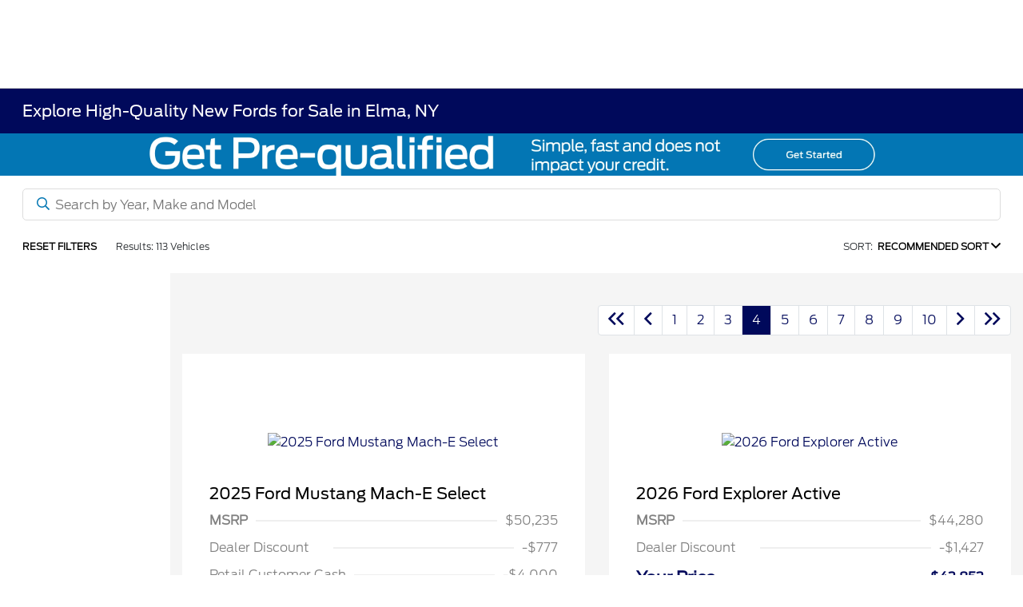

--- FILE ---
content_type: text/html; charset=utf-8
request_url: https://www.delacyford.com/inventory/new/ford?instock=true&intransit=true&page=4
body_size: 123527
content:

<!DOCTYPE html>
<html lang="en">
<head>
    


  
  



  <link rel="icon" href="https://www.delacyford.com/themes/Ford/images/fav-icon.png" type="image/x-icon" />
  <meta charset="utf-8" />
  <meta name="viewport" content="width=device-width, initial-scale=1, maximum-scale=6,user-scalable=1" />
  <meta http-equiv="X-UA-Compatible" content="IE=edge" />
  <title>New Fords for Sale in Elma, NY | Ford Dealership</title>
        <meta name="description" content="Searching for new Fords for sale in Elma, NY? Our Ford dealership offers a wide selection of new SUVs and trucks. Visit us to discover your next ride!" />
            <link rel="canonical" href="https://www.delacyford.com/inventory/new/ford?page=4" />
      <meta property="og:title" content="New Fords for Sale in Elma, NY | Ford Dealership" />
      <meta property="og:site_name" content="DeLacy Ford" />
      <meta property="og:description" content="Searching for new Fords for sale in Elma, NY? Our Ford dealership offers a wide selection of new SUVs and trucks. Visit us to discover your next ride!" />
      <meta property="og:locale" content="en_US" />
      <meta property="og:image" content="https://service.secureoffersites.com/images/GetLibraryImage?fileNameOrId=249905&Width=0&Height=0&logo=y" />


  
<script type="text/javascript">


    var isVue3Page = 'True' === 'True';
    var isVue2Page = 'False' === 'True';
    var ApiBaseUrl = 'https://www.delacyford.com/api';
    var baseUrl = 'https://www.delacyford.com';
    var inventoryApiBaseUrl = 'https://websites.api.teamvelocityportal.com/';
    var dynamicAudioVideoBaseUrl = 'https://advid.api.teamvelocityportal.com/'
    var primaryColor = '#00095B';
    var secondaryColor = '#0276B3';
    var accountId = '33349';
    var campaignId = '1628';
    var baseAccountId = '33349';
    var baseCampaignId = '1628';
    var make = 'Ford';
    var phonenumber = '(716) 668-1200';
    var fullAddress = '3061 Transit Rd Elma, NY 14059';
    var secondaryAddress = '2959 Transit Rd Elma, NY 14059';
    var secondaryAddressType = 'Collision Center';
    var city = 'Elma';
    var state = 'NY';
    var street = '3061 Transit Rd';
    var zip = '14059';
    var clientName = "DeLacy Ford";
    var hasredcapid = 'False';
    var campaignid = '1628';
    var salesNumber = '716-780-8482';
    var serviceNumber = '716-780-8483';
    var partsNumber = '';
    var contactEmail = '';
    var isCaliforniaDealer = 'False';
    var isCalifornia = 'False' === 'True' ;
    var isRedCapScheaduleServiceEnabled = 'False';
    var enablePINLoginEntry = 'False';
    var isEventDrivenPopupEnabled = 'True';
    var isServiceOnly = 'False' === 'True';
    var isUsedOnly = 'False' === 'True';
    var isauthenticated = 'False';
    var userpin = '';
    var paymentapi = 'aHR0cHM6Ly90ZWFtdmVsb2NpdHlwb3J0YWwuY29tL09mZmVyTWFuYWdlci9TZXJ2aWNlL09mZmVyTWFuYWdlckFQSS9HZXRQYXltZW50cw==';
    var enableTextus = 'False';
    var isServiceSchedulerEnabled = 'False';
    var enableDigitalRetail = 'True' === 'True';
    var enableSpinCar = 'False' === 'True';
    var buyerCallPostUrl = 'https://mycreditdriveapp.com/form_leads';
    var portalLogin = 'true' === 'true';
    var loginUrl = 'https://www.delacyford.com/identitylogin';
    var portalUrl = 'aHR0cHM6Ly90ZWFtdmVsb2NpdHlwb3J0YWwuY29tLw==';
    window.tid = '579972be-8d51-4c8a-908f-f2a863c568b1';
    window.isBot = 'True';
    var cdnurl = 'https://prod.cdn.secureoffersites.com';
    var cdnUrl = 'https://prod.cdn.secureoffersites.com';
    var textusParameter = '';
    var ismobile = 'False' === 'True';
    var istablet = 'False' === 'True';
    var upgradeMatrixInventoryUrl = 'https://www.delacyford.com/inventory';
    var latitude = '42.8513458';
    var longitude = '-78.6958889';
    var isEnableCarStory = 'True';
    var enableCarStoryForNew = 'false' === 'true';
    var enableGoogleTranslate = 'True' === 'True';
    var roadStarUrl= '';
    var userDetails = {
        consumerid: '',
        firstname: '',
        lastname: '',
        middlename: '',
        email: '',
        phonenumber: '',
        userpin: '',
        isPhoneNumberLogin: '',
        isPinLogin: 'false' === 'true',
        zip: '',
        city: '',
        state: '',
        address:'',
        address2: ''
    };
    var pageTypeId = 0;
    var environment = 'Production';
    var pageStateKey = '';
    var masterLayoutName = '_Website_Gemini.cshtml'.replace('.cshtml','');
    var jQuery = '';
    var loginVideoUrl = 'https://player.vimeo.com/video/391013292';
    var redcapDealerId = '';
    var virtualAssistantDomain = 'aHR0cHM6Ly92aXJ0dWFsYXNzaXN0YW50LmFwaS50ZWFtdmVsb2NpdHlwb3J0YWwuY29t';
    var temporaryRedcap = 'false' === 'true';
    var enableSaveOfferTransact = 'false' === 'true';
    var isCustomPage = 'false' === 'true';
    var customPageTitle='';
    var isForceEnableDigitalRetail = 'false' === 'true';
    var rotatingBannerDelayTime = 5;
    var vehicleOfferRotationalDelay = 5;
    var enableLESAVideo = 'false' === 'true';
    var VDPTransactButtonLabel = 'Customize My Payment';
    var RoadStarDpId = '';
    var roadsterVDPButtonName = '';
    var roadsterImageUrl = '';
    var enableTextusLeadToCRM = 'false' === 'true';
    var themeId =6;
    var enableJoyRide = 'false' === 'true';
    var joyRideDomain = '';
    var joyRideStoreId = 0;
    var joyRideButtonLabel = '';
    var scheduleServiceCall = true;
    var showCookieDisclaimer = 'False' == 'True';
    var nonTaxState = 'false' === 'true';
    var showPerDayAndPerMonthOnVDP = 'false' === 'true';
    var swapSalesAndServiceNumbers = 'False';
    var enableAutoCheck = 'true' === 'true';
    var contactUsLabel = 'CONTACT US';
    var salesPhoneLabel = 'Sales';
    var servicePhoneLabel = 'Service';
    var partsPhoneLabel = 'Parts';
    var priceColor = '';
    var enableCoVideo = 'false' === 'true';
    var  enableHndaProgram= 'false' === 'true';
    var oemCode = '00615';
    var enableCarSaverButtonLabel = '';
    var enableTCPAConsent = 'true' === 'true';
    var tcpaConsentMessage = ' I hereby provide my express consent to receive  emails and/or SMS text messages from DeLacy Ford. ';
    var showServiceAppraisalPopup = '' === "True"; //isServiceAppraisal setting when user login
    var showPrecisionBonusOfferPopup = '' === "True"; //Precision_BonusOffer setting when user login
    var showPrecisionTradeValuePopup = '' === "True"; //Precision_TradeValue setting when user login
    var changeSessionId = '' === "True"; //update sessionid with userpin when cc_emulate=true login
    var autoSendEmailTradeOffer = 'false' === 'true';
    var autoSendEmailBonusOffer = 'false' === 'true';
    var validateZipCode = 'true' === 'true';
    var themeName='Ford';
    var enableRecallMaster = 'true' === 'true';
    var enableMsbiProgram = 'False';
    var vendorToken = '';
    var enableTradePending = 'False';
    var snapId = '';
    var enableRecallMaster = 'true' === 'true';
    var isDealerGroup = 'false' === 'true';
    var hideLeasePanel = 'False' === 'True';
    var hideFinancePanel = 'False' === 'True';
    var hideCashPanel = 'False' === 'True';
    var hideUsedFinancePanel = 'False' === 'True';
    var hideUsedCashPanel = 'False' === 'True';
    var enableOEMProgram = 'True' === 'True';
    var enableSmartPathOnboardingModal = 'False' === 'True';
    var enableWebsiteTagging = 'True' === 'True';
    var enableChatAnalyticsTagging = 'False' === 'True';
    var enableLeadIntegration = 'True' === 'True';
    var oemProgramName = 'FordShift';
    var showLoyaltyIncentives = 'false' === 'true';
    var bodyShopPhoneLabel = '716-675-7583';
    var bodyShopNumber = '';
    var enableFirkinTech = 'false' === 'true';
    var hideVINandStock = 'false' === 'true';
    var hideTradeFromLogin = 'false' === 'true';
    var tCPADisclaimer = 'Delacy Ford does not share/buy/sell opt-in consent with third parties. By providing my information, I understand you may contact me with offers or information about your products and services, including by text and email. Reply STOP to cancel future texts and Unsubscribe to be removed from email. &lt;a href=&quot;https://www.delacyford.com/privacy-policy&quot;&gt;View Privacy Policy&lt;/a&gt;';
    var enablePopupVideo = 'false' === 'true';
    var videoURL = '';
    var videoCTAName = '';
    var videoCTALink = '';
    var hideVehicleDetailsOnStep2 = 'False' === 'True';
    var hideAllCTAs = 'False' === 'True';
    var menuColor = '';
    var menuFontColor = '';
    var subMenuColor = '';
    var subMenuFontColor = '';
    var headerBackGroundColor = '';
    var headerFontColor = '';
    var alwaysUseDealerImages = 'True' === 'True';
    var signInButtonColor = '#0172AE';
    var chromeImagePath = 'aHR0cHM6Ly9zZXJ2aWNlLnNlY3VyZW9mZmVyc2l0ZXMuY29tL2ltYWdlcy9nZXRldm94aW1hZ2U=';
    var libraryImagePath = 'aHR0cHM6Ly9zZXJ2aWNlLnNlY3VyZW9mZmVyc2l0ZXMuY29tL2ltYWdlcy9nZXRsaWJyYXJ5aW1hZ2U=';
    var enableNewImageRules = 'true'; //Added for OAS-20116
    var refeerUrl = '';
    var crawlerBots = 'Slurp|slurp|ask|Teoma|teoma|bot|Bot|prtg';
    var pinsrcList = 'od,test,est,kiosk,tets,tes';
    var portalIPBots = '38.118.71.*|192.168.24.*|192.168.25.*|192.168.26.*';
    var portalDomainBots = 'dGVhbXZlbG9jaXR5cG9ydGFsLmNvbQ==';
    var consumerEventsToLogStatus = '1';
    var showDealerSelection = 'false' === 'true';
    var sRPSortType = 'priceltoh';
    var enableCountsOnInventoryControl = 'True' === 'True';
    var cookieDisclaimerText = '';
    var enableQuickStart = 'False' === 'True';
    var enableQuickStartMobile = 'False' === 'True';
    var quickStartColor = 'White';

    var angleValue = '032';

    var enablePopupVideoMobile = 'false' === 'true';
    var videoURLMobile = '';
    var videoCTANameMobile = '';
    var videoCTALinkMobile = '';

    //FinanceSettings
    var IsFinanceAppSettingsEnabled = 'True'
    var financeApplicationHeading = 'Apply For Financing';
    var financeAppDealerCode = '';
    var enableElend = 'False' === 'True';
    var elendId = '';
    var enableBuyerCall = 'False' === 'True';
    var buyerCallId = '';
    var enableCreditR1 = 'True' === 'True';
    var r1DealerId = 'VZ8BL';
    var logoImage = 'https://service.secureoffersites.com/images/GetLibraryImage?fileNameOrId=249905&amp;Width=0&amp;Height=0&amp;logo=y';
    var enableCbc = 'False' === 'True';
    var cbcUserId = '';
    var cbcUserPwd = '';
    var cbcCustomerId = '';
    var cbcMasterUserId = '';
    var cbcMasterUserPwd = '';

    var enableMotoCommerce = 'false' === 'true';
    var motoCommerceLabel = '';
    var hideTradeSlider = 'true' === 'true';
    var enableCheckAvailability = false;
    var hidePaymentCustomizing = 'True' === 'True';
    var textWidgetPosition = 'Bottom Right';
    var globalLeadFormThankyouMessage = '';
    var AllowUsedForVOI = 'false' === 'true';
    var serviceSpecialsCTAButtonsColor = '';
    var serviceSpecialsCTAButtonsFontColor = '';

    var CheckAvailabilityButtonColor = '';
    var CheckAvailabilityButtonName = '';
    var CheckAvailabilityFontColor = '';
    var integrateWithText = 'False' === 'True';
    var scheduleServiceSelectButtonsColor = '';
    var scheduleServiceSelectButtonsFontColor = '';
    var enableWindowStickerInPaymentPanel = 'True' === 'True';
    var digiServiceUseOverrides = 'True' === 'True';
    var EventDrivenBonusOfferSalesCount = '2';
    var ContactUsShowDealerSelection = 'False' === 'True';
    var allowNewWithUsed = 'True' === 'True';
    var hideEmployeeIncentives = 'false' === 'true';
    var sellUsYourCarDealerSelection = 'False' === 'True';
    var valueMyTradeDealerSelection = 'False' === 'True';
    var enableReserveYourVehicle = 'True' === 'True';
    var setTextAsLeadForm = 'True' === 'True';

    var useSellingPriceOnInventoryControl = 'true' === 'true';
    var isPhoneMandatoryInLeadForms = 'False' === 'True';
    var autoToggleTCPA = 'False' === 'True';
    var showDisclaimerWithNoToggle = 'False' === 'True';
    var showCallForPriceSRP = 'false' === 'true';
    var chatWidgetApiBaseUrl = 'https://virtualassistant.api.teamvelocityportal.com';
    var chatSignalRUrl = 'https://assistantcommunications.teamvelocityportal.com';
    var routeOneApiBaseUrl = 'https://routeone.teamvelocityportal.com/api';
    var cbcApiBaseUrl = 'https://cbc.teamvelocityportal.com/api';
    var eLendApiBaseUrl = 'https://elend.api.teamvelocityportal.com/api';
    var dRaiverApiBaseUrl  = 'https://draiver.api.teamvelocityportal.com/api';
    var isPhoneOnGetOffer = 'False' === 'True';
    var landingPopUpText ='';
    var landingPopupStartDate ='';
    var landingPopupEndDate ='';
    var certifiedLogoUrl = '';
    var hidePreOwnedSpecialsContactUs='False'==='True';
    var vehicleSpecialsClickUrl='';
    var vehicledefaultcolor='silver';
    var kbbDealIncicatorAPIKey='';
    var enableKbbDealIndicator = 'False' === 'True';
    var signInButtonFontColor = '';
    var signInButtonborderColor = '';
    var checkAvailabilityBorderColor='';
    var googleMapZoom=15;
    var enableTextAQuoteLead = 'false' === "true";
     var footerColor ='';
    var footerFontColor = '';
    var footerLinkBackgroundColor = '';
    var isFdDealer = 'true' === "true";
    var hideDirectionsButton = 'False' === "True";
    var  textUsCTAButtonLabel= 'Text Us';
    var headerBorderColor = '';
    var footerBorderColor = '';
    var serviceScheduleShowDealerSelection = 'false' === 'true';
    var  textUsMobileCTAButtonLabel= 'Text Us';
    var menuEvent = 'click';
    var hideAuotmatedSpecials = 'false' === 'true';
    var disableBonusOfferOnMobile='False'==='True';
    var shopByBrand = 'Chevrolet,Dodge,Ford,Jeep,Kia,Lincoln,RAM';
    var shopByType = 'Truck,SUV,Van,Sedan';
    var priceType = '1';
    var masterTemplateId = '22';
    var searchBarNoResultsText = '';
    var srpNoInventoryResultsText = '';
    var ipaddress = '13.58.33.9';
    var leftArrowColor = '';
    var rightArrowColor = '';
    var getOffer ='Lock In Offer';
    var RegionName = 'Western NY/Erie';
    var RegionCode = '44C';
    var OEMDistrict = '';
    var tireStoreUrl = '';
    var enableINVOCA = 'false' === 'true' && 'false' !== 'true';
    var OEM_Code = '00615';
    var enableServicePassVdpLogo = 'false' == "true";
    var enableCoxDR = 'false' === 'true';
    var IncentiveSource ='Ford';
    var enableSonicDataLayer = 'false' === "true"
    var useSonicSourceLabel = 'false' === "true";
    var sonicDataLayerGtmId = "";
    var isGoogleChatEnabled = 'false' == "true";
    var enableV2Assistant = 'false' == "true";
    var isTextUsEnabled = 'false' == "true";
    var quickStartSalesPhoneNumber ='';
    var quickStartServicePhoneNumber ='';
    var textUsButtonColor = '';
    var textUsFontColor = '';
    var enableStrolidWidget = 'false' == "true";
    var cookieDisclaimerBackgroundColor ='';
    var cookieDisclaimerFontColor ='';
    var cookieDisclaimerOKButtonColor = '';
    var cookieDisclaimerOKButtonFontColor = '';
    var disableBuildAndPrice = 'false' === "true";
    var ascGtmId = '';
    var isIFrame = 'false' === "true";
    var isCommentsMandatory = 'false' ===  "true";
    var isBonusOfferExists = 'false' ===  "true";
    var enableHendrickDataLayer = 'false'== "true";
    var hendrickDataLayerGtmId ='';
    var ga4DigitalAnalyticsKey = '';
    var ga4GoogleAnalyticsKey = 'G-74FYCRJLYC';
    var ga4GoogleAnalyticsKey2 = 'G-W802JT9J4F';
    var ga4GoogleAnalyticsKey3 = '';
    var specialRotator = 'Drive-In';
    var srpMouseOver = '360-Spin';
    var featuredSpecial = 'Drive-In';
    var isSmartPathEnabled = 'false' == "true";
    var enableEvoxDriveIn ='false' === 'true';
    var isDigitalDealer = 'true' === 'true';
    var DGDataHub = {
		'BRAND': 'toyota',
		'DEPLOY_ENV': 'prod',
		'dealerCd': window.oemCode,
		'components': {
			'dg-inline-saves': true,
			'dg-nav-menu': true,
			'dg-shopping-cart': true,
			'dg-save-heart': true,
		},
		'appVersion': 'latest',
		'invertNavMenuIcons': false,
    'showContinuePurchaseText': false
		};
  var smartPathSubsiteUrl  ='';
  var enableGuaranteedTradeInProgram = 'false' == "true";
  var showZipCodeOnGetOffer = 'false' === "true"
  var showCommentsOnGetOffer = 'false' === "true"
  var openSocialLinksInLightBox  = 'false' === "true";
  var isSDISEnabled =   'false' == "true";
  var isDDOAEnabled = 'false' == "true";
  var secondaryAddressLatitude = '';
  var secondaryAddressLongitude = '';
  var bmwCertifiedCenter = 'false' === 'true';
  var enableUnlockSmartPrice = 'false' === 'true';
  var showTextPermission = 'false' === "true";
  var enabledFordDirectVehicleVideo='false' === 'true';
  var ga4MakeCategory = 'domestic';
  var enableBuildaBrand = 'false' === "true";
  var enableBuildaBrandVdp = 'false' === "true";
  var buildaBrandId = '';
  var buildaBrandToken = '';
  var websiteAnalyticKey = 'G-B3VVWHB4ZS';
  var enableASCEventsOnly1ForGA4 = 'false' === 'true';
  var enableASCEventsOnly2ForGA4 = 'false' === 'true';
  var enableASCEventsOnly3ForGA4 = 'false' === 'true';
  var enableASCEventsOnly4ForGA4 = 'false' === 'true';
  var enableNewSRPVDPSmartPathCTAs = 'false' === 'true';
  var enableUsedSRPVDPSmartPathCTAs = 'false' === 'true';
  var useNewForShopByBrand = 'false' === 'true';
  var useNewForShopByType = 'false' === 'true';
  var enablematadorChatCta = 'false' === 'true';
  var matadorChatCtaTxt = '';
  var isRotationalCouponsNewDesign  = 'true' === 'true';
  var enableCPOSRPVDPSmartPathCTAs = 'false' === 'true';
  var researchModelDefaultYear = '';
  var inTransitDisclaimer = '';
  var facebookColor = '';
  var instagramColor = '';
  var twitterColor = '';
  var youtubeColor = '';
  var tiktokColor = '';
  var linkedInColor = '';
  var headerColor = '1';
  var dealerManufacturers = 'Ford';
  var IncentiveModelDefaultYear = '';
  var ReserveYourVehicleModelDefaultYear = '';
  var enableDisasterMessage = 'true' === 'true';
  var isEmailMandatoryUnlockInLeadForm= 'False' === 'True';
  var showDealerGroupNumber = 'False' === 'True';
  var enableDigitalOEMProgram = 'True' === 'True';
  var enableFloodLightTaagging = 'False' === 'True';
  var enableEpsilonTags = 'false' === 'true';
  var isVdp= 'false' == 'true';
  var menuStyleId = '7';
  var enableAccessRewards = 'true' === 'true';
  var isMaseratiGrecaleHomePagePopUp = 'False' === 'True';
  var defaultSRPPaymentTypeNew = 'cash';
  var defaultSRPPaymentTypeUsed = 'cash';
  var defaultSRPPaymentTypeCPO = 'cash';
  var enableGubagooPreQual = 'False' === 'True';
  var hideDealershipLocationOnMap= 'False' === 'True';
  var mobileMenupencilBannerImageId = '0';
  var showETAForInTransitVehicles = 'False' === 'True';
  var enableDrsTagging = 'False' === 'True';
  var enableFordDirectOneToOne = 'false' === 'true';
  var cookieDisclaimerOKButtonLabel = '';
  var transactLogoImageId = '249905';
  var enableGetOfferCTA = 'false' === 'true';
  var MobileMenuPencilBarURL = '';
  var MobileMenuPencilBarTab = '';
  var enableTealiumCDP = 'false' === 'true';
  var hideExpirationDate = 'false' === 'true';
  var enableDeptSelectionForDirectionsMobile='false'==='true';
  var showChatOnMobileFooter = 'true' === 'true';
  var showTextOnMobileFooter = 'true' === 'true';
  var enableNewAccountDesign = 'false' === 'true';
  var alwaysShowMSRPTransact = 'false' === 'true';
  var alwaysShowMSRPTransactUsed = 'false' === 'true';
  var enableWebsiteSpeed = 'True' === 'True';
  var ga4GoogleAnalyticsKey4 = '';
  var ga4GoogleAnalyticsKey5 = '';
  var enableASCEventsOnly4Id4ForGA4 = 'false' === 'true';
  var enableASCEventsOnly4Id5ForGA4 = 'false' === 'true';
  var enableAccountCreationLead = 'false' === 'true';
  var showCallUsOrTextUsCta = '1' === '3' ? true : false;
  var logsApiUrl ='https://log.api.teamvelocityportal.com';
  var showDisclosureInsteadOfLink = 'false' === 'true';
  var showDisclaimerOnBanners = 'false' === "true";
  var taxesFeesLabelVDP = '';
  var windowStickerButtonColor = '#0172AE';
  var windowStickerButtonFontColor = '';
  var windowStickerButtonBorderColor = '';
  var enableVehicleTypeInVehicleNames = 'false' === 'true';
  var hideMPG = 'true' === 'true';
  var showOEMPaymentIncentives = 'false' === 'true';
  var assistantSentryDns = 'https://9cdb553051984480bbeca1838bd78433@o422891.ingest.sentry.io/5833431';
  var onlinePartsStoreUrl = '';
  var smartPathUnlockPriceLabel ='';
  var conditionalOfferFontColor = '';
  var enableSignInPrompt = 'True' === 'True';
  var hideHoursOnHeader = 'false' === 'true';
  var isSiteMapExists = 'True'  === 'True';
  var showOnlyLowestAPRWithHighestTerm = 'False' === 'True';
  var enableBlueStarRating = 'false' === 'true';
  var blueStarAPIKey = '';
  var showCallForPriceForNewSpecials = 'false' === 'true';
  var showCallForPriceForPreOwnedSpecials = 'false' === 'true';
  var primaryDomain = 'www.delacyford.com';
  var sendLoginsToHomePage = 'false' === 'true';
  var enablePrivacy4CarsBadgeInVDP = 'false' === 'true';
  var enablePrivacy4CarsBadgeInSRP = 'false' === 'true';
  var privacy4CarsId = '';
  var accessoriesUrl = '';
  var defaultPrefferedContactToPhone = 'false' === 'true';
  var callUsButtonColor = '';
  var callUsButtonFontColor = '';
  var textUsMobileButtonColor = '';
  var textUsMobileButtonFontColor = '';
  var franchiseString = 'Ford';
  var disableDNIScripts = 'False';
  var useMSRPInsteadofFinalPriceforStartingAt = 'false' === 'true';
  var enableSignInPromptMobile = 'true' === 'true';
  var enableWindowStickerInVDPSecondaryCTAs = 'false' === 'true';
  var showIconsForSignInandSpanish = 'true' === 'true';
  var isVdvPanelEnabled = 'false' === 'true';
  var disableVdvOnVdp = 'false' === 'true';
  var disableVdvOnSrp = 'false' === 'true';
  var disableVdvOnSpecialOffers = 'false' === 'true';
  var disableVdvOnDynamicBanners = 'false' === 'true';
  var googleColor = '';
  var printerestColor = '';
  var makeZipCodeMandatory = 'false' === 'true';
  var hideServiceHoursOnHeader = 'false' === 'true';
  var enableActivEngage = 'false' === 'true';
  var additionalPhoneNumberLabel = '';
  var additionalPhoneNumber = '';
  var enableViewInventoryOnResearchModels = 'false' === 'true';
  var includeTextingPreferred = 'false' === 'true';
  var fastlyESInventoryAPIBaseUrl = 'https://www.delacyford.com/tvm-services';
  var isEmailMandatory = 'false' === 'true';
  var hideDownPaymentOnSpecials = 'false' === 'true';
  var urlPathStyleId = 0;
  var urlPathVin = '';
  var showPhoneNumberLoginOnEntry = 'false' === 'true';
  var textingPreferred = 'false' === 'true';
  var enableScheduleServiceButtons = 'false' === 'true';
  var subMenuTypeMegaMenu = 'true' === 'true';
  var enableMobileMegaMenu = 'true' === 'true';
  var defaultTextingPreferredToYes = 'false' === 'true';
  var cookieRejectButton = 'false' === 'true';
  var cookieRejectionRedirectURL = '';
  var hideArchivesandCategories = 'false' === 'true';
  var enable2FA = 'false' === 'true';
  var enableTstTestDriveIntegration = 'False' ==='True';
  var enable360BoothImageOverlay =  'false' === 'true';
  var enable360Booth =  'false' === 'true';
  var applyPhoneNumberFormat = 'false' === 'true';
  var digitalDomainUrl = 'https://service.secureoffersites.com';
  var tradePendingApiUrl = 'https://tradepending.api.teamvelocityportal.com';
  var globalThemeName='';
</script>

  

  

<script type="text/javascript">
    var salesDNIScript = '';
    var serviceDNIScript  = '';
    var remarketingScript  = '&lt;!-- Global site tag (gtag.js) - Google Ads: 864138337 --&gt;&#xD;&#xA;&lt;script async src=&quot;https://www.googletagmanager.com/gtag/js?id=AW-864138337&quot;&gt;&lt;/script&gt;&#xD;&#xA;&lt;script&gt;&#xD;&#xA;  window.dataLayer = window.dataLayer || [];&#xD;&#xA;  function gtag(){dataLayer.push(arguments);}&#xD;&#xA;  gtag(&#x27;js&#x27;, new Date());&#xD;&#xA;&#xD;&#xA;  gtag(&#x27;config&#x27;, &#x27;AW-864138337&#x27;);&#xD;&#xA;&lt;/script&gt;';
    var FbpId = '1536989009666804';
    var conversionAPIKey = '';
</script>

<!-- Global site tag (gtag.js) - Google Ads: 864138337 -->
<script async src="https://www.googletagmanager.com/gtag/js?id=AW-864138337"></script>
<script>
  window.dataLayer = window.dataLayer || [];
  function gtag(){dataLayer.push(arguments);}
  gtag('js', new Date());

  gtag('config', 'AW-864138337');
</script><script>(function(w,d,t,r,u){var f,n,i;w[u]=w[u]||[],f=function(){var o={ti:"199014943", enableAutoSpaTracking: true};o.q=w[u],w[u]=new UET(o),w[u].push("pageLoad")},n=d.createElement(t),n.src=r,n.async=1,n.onload=n.onreadystatechange=function(){var s=this.readyState;s&&s!=="loaded"&&s!=="complete"||(f(),n.onload=n.onreadystatechange=null)},i=d.getElementsByTagName(t)[0],i.parentNode.insertBefore(n,i)})(window,document,"script","//bat.bing.com/bat.js","uetq");</script>
  

  <style>
    .bgcolor-primary {
        background-color: #00095B !important;
    }

    .bgcolor-secondary {
        background-color: #0276B3 !important;
    }

    .color-secondary {
        color: #0276B3 !important;
    }

    .hover-color-primary:hover {
            color: #00095B !important;
    }
    .color-primary {
        color: #00095B !important;
    }
    .VueCarousel-pagination {
        z-index: 9 !important;
    }
    #_website_gemini .page-headline-wrapper {
      background-color:  !important;
    }
    #_website_gemini .page-headline-text {
      color:  !important;
    }
    #_website_gemini .text-white.page-headline-text{
      color:  !important;
    }

    #_website_gemini .default_color {
    background-color: #00095B;
    }
    .default_text_color {
    color: #FFFF;
    }
    .default_submenu-custom-bg {
    background-color: #FFF;
    }

    .submenu-custom-bg a,
    .submenu-custom-bg a:hover,
    .submenu-custom-bg .submenu_right_arrow {
        color: #000;
    }


    #_website_gemini .sign_out_link {
        color:  !important;
    }
  </style>




  



    <script src="https://prod.cdn.secureoffersites.com/dist/p552/js/chunk/common.js" type="text/javascript" data-kpa-category="essential" defer></script>
    <script src="https://prod.cdn.secureoffersites.com/dist/p552/js/vendor.js" type="text/javascript" data-kpa-category="essential" defer></script>


    <script src="https://prod.cdn.secureoffersites.com/dist/p552/vue3/js/vendor.js" data-kpa-category="essential" type="text/javascript" defer></script>


  

    <script type="application/ld+json">
            {
            "@context": "http://schema.org",
            "@type": "AutoDealer",
            "name":  "DeLacy Ford",
            "address": {
            "@type": "PostalAddress",
            "addressLocality": "Elma",
            "addressCountry": "US",
            "addressRegion": "NY",
            "postalCode": "14059",
            "streetAddress": "3061 Transit Rd",
            "telephone": "(716) 668-1200"
            },
            "image":  "https://service.secureoffersites.com/images/GetLibraryImage?fileNameOrId=249905&amp;Width=0&amp;Height=0",
            "telePhone":  "(716) 668-1200",
            "url":  "https://www.delacyford.com",
            "openingHoursSpecification":[{"name":"Sales Dept.","type":"OpeningHoursSpecification","closes":" 7:00 PM","dayOfWeek":"Monday","opens":"9:00 AM "},{"name":"Sales Dept.","type":"OpeningHoursSpecification","closes":" 7:00 PM","dayOfWeek":"Tuesday","opens":"9:00 AM "},{"name":"Sales Dept.","type":"OpeningHoursSpecification","closes":" 6:00 PM","dayOfWeek":"Wednesday","opens":"9:00 AM "},{"name":"Sales Dept.","type":"OpeningHoursSpecification","closes":" 7:00 PM","dayOfWeek":"Thursday","opens":"9:00 AM "},{"name":"Sales Dept.","type":"OpeningHoursSpecification","closes":" 6:00 PM","dayOfWeek":"Friday","opens":"9:00 AM "},{"name":"Sales Dept.","type":"OpeningHoursSpecification","closes":" 5:00 PM","dayOfWeek":"Saturday","opens":"9:00 AM "},{"name":"Service Dept.","type":"OpeningHoursSpecification","closes":" 6:00 PM","dayOfWeek":"Monday","opens":"7:00 AM "},{"name":"Service Dept.","type":"OpeningHoursSpecification","closes":" 6:00 PM","dayOfWeek":"Tuesday","opens":"7:00 AM "},{"name":"Service Dept.","type":"OpeningHoursSpecification","closes":" 6:00 PM","dayOfWeek":"Wednesday","opens":"7:00 AM "},{"name":"Service Dept.","type":"OpeningHoursSpecification","closes":" 6:00 PM","dayOfWeek":"Thursday","opens":"7:00 AM "},{"name":"Service Dept.","type":"OpeningHoursSpecification","closes":" 6:00 PM","dayOfWeek":"Friday","opens":"7:00 AM "},{"name":"Service Dept.","type":"OpeningHoursSpecification","closes":" 1:00 PM","dayOfWeek":"Saturday","opens":"8:00 AM "},{"name":"Parts \u0026 Service","type":"OpeningHoursSpecification","closes":" 6:00 PM","dayOfWeek":"Monday","opens":"7:00 AM "},{"name":"Parts \u0026 Service","type":"OpeningHoursSpecification","closes":" 6:00 PM","dayOfWeek":"Tuesday","opens":"7:00 AM "},{"name":"Parts \u0026 Service","type":"OpeningHoursSpecification","closes":" 6:00 PM","dayOfWeek":"Wednesday","opens":"7:00 AM "},{"name":"Parts \u0026 Service","type":"OpeningHoursSpecification","closes":" 6:00 PM","dayOfWeek":"Thursday","opens":"7:00 AM "},{"name":"Parts \u0026 Service","type":"OpeningHoursSpecification","closes":" 6:00 PM","dayOfWeek":"Friday","opens":"7:00 AM "},{"name":"Parts \u0026 Service","type":"OpeningHoursSpecification","closes":" 1:00 PM","dayOfWeek":"Saturday","opens":"8:00 AM "},{"name":"Collision Center","type":"OpeningHoursSpecification","closes":" 5:00 PM","dayOfWeek":"Monday","opens":"8:00 AM "},{"name":"Collision Center","type":"OpeningHoursSpecification","closes":" 5:00 PM","dayOfWeek":"Tuesday","opens":"8:00 AM "},{"name":"Collision Center","type":"OpeningHoursSpecification","closes":" 5:00 PM","dayOfWeek":"Wednesday","opens":"8:00 AM "},{"name":"Collision Center","type":"OpeningHoursSpecification","closes":" 5:00 PM","dayOfWeek":"Thursday","opens":"8:00 AM "},{"name":"Collision Center","type":"OpeningHoursSpecification","closes":" 5:00 PM","dayOfWeek":"Friday","opens":"8:00 AM "}] ,
            "geo": {
            "@type": "GeoCoordinates",
            "latitude":"42.8513458",
            "longitude": "-78.6958889"
            },
            "hasMap": "https://www.google.com/maps/place/3061 Transit Rd Elma, NY 14059/@42.8513458,-78.6958889?hl=en",
            "sameAs" : ["https://www.facebook.com/DeLacyFord/","https://plus.google.com/+delacyford"],
            "contactPoint" : [
            {
            "@type" : "ContactPoint",
            "telephone" : "+1 716-780-8483",
            "contactType" : "customer service"
            } , {
            "@type" : "ContactPoint",
            "telephone" : "+1 716-780-8482",
            "contactType" : "sales"
            } ],
            "priceRange":"$1200-$15000"
            }
    </script>






  <script>

    window.addEventListener('message', function (event) {
        try {
            if (event.data.func == 'reloadafterlogin' && event.data.message == 'Message text from iframe.') {
                try {
                    if (22 == 8 ||
                        22 == 4 ||
                        22 == 11 ||
                        22 == 10 ||
                        22 == 9 ||
                        22 == 1)
                    {
                        window.location = '/mygarage';
                    }
                    else
                    {
                        window.location.reload();
                    }
                } catch (e)
                {

                }
            }
            else if (event.data.func == "loadiniframe" && event.data.message == 'loadiniframe') {
                var elem = document.createElement('iframe');
                elem.style.cssText = 'display:none;';
                elem.src = 'https://www.delacyford.com/identitylogin';
                document.body.appendChild(elem);
                if ($('.loading-gif')) $('.loading-gif').hide();
            } else if (event.data.func === 'navigateTo' && event.data.url) {
                if(event.data.url === '/register'){
                    window.parent.postMessage({ 'func': 'openRegistrationModal'}, "*")
                } else {
                    window.location.href = event.data.url;
                }
                if ($('.loading-gif')) $('.loading-gif').hide();
            } 
            else if (event.data.func === 'open-phone-login-vehicles' ) {
                 window.parent.postMessage({ 'func': 'openPhoneVehiclesModal', vehiclesData: event.data.vehiclesData}, "*")
             }
            else if (event.data.func === 'open-registration-modal-profile-creation' ) {
                 window.parent.postMessage({ 'func': 'openRegistrationModalProfileCreation', loginData: event.data.loginData}, "*")
             }
        }
            catch (ex) { }
        });

</script>
  

  

  
    



<!-- Meta Pixel Code -->
<script>
!function(f,b,e,v,n,t,s)
{if(f.fbq)return;n=f.fbq=function(){n.callMethod?
n.callMethod.apply(n,arguments):n.queue.push(arguments)};
if(!f._fbq)f._fbq=n;n.push=n;n.loaded=!0;n.version='2.0';
n.queue=[];t=b.createElement(e);t.async=!0;
t.src=v;s=b.getElementsByTagName(e)[0];
s.parentNode.insertBefore(t,s)}(window, document,'script',
'https://connect.facebook.net/en_US/fbevents.js');
fbq('init', '3216985885213956');
fbq('track', 'PageView');
</script>
<noscript><img height="1" width="1" style="display:none"
src="https://www.facebook.com/tr?id=3216985885213956&ev=PageView&noscript=1"
/></noscript>
<!-- End Meta Pixel Code --><meta name="google-site-verification" content="eMnOI2-MXZ_Y6U3iU2B0luFBRJedAikZynTroUeDUAw" /><!-- Begin TVSquared Page Visits Tracking Code -->
<script type="text/javascript">
    var _tvq = window._tvq = window._tvq || [];
    (function() {
      var u = (("https:" == document.location.protocol) ?
          "https://collector-29616.us.tvsquared.com/"
          :
          "http://collector-29616.us.tvsquared.com/");
      _tvq.push(['setSiteId', "TV-7209368136-1"]);
      _tvq.push(['setTrackerUrl', u + 'tv2track.php']);
      _tvq.push([function() {
          this.deleteCustomVariable(5, 'page')
      }]);
      _tvq.push(['trackPageView']);
      var d = document,
          g = d.createElement('script'),
          s = d.getElementsByTagName('script')[0];
      g.type = 'text/javascript';
      g.defer = true;
      g.async = true;
      g.src = u + 'tv2track.js';
      s.parentNode.insertBefore(g, s);
    })();
</script>
<!-- End TVSquared Tracking Code -->
<!-- Google Tag Manager -->
<script>(function(w,d,s,l,i){w[l]=w[l]||[];w[l].push({'gtm.start':
new Date().getTime(),event:'gtm.js'});var f=d.getElementsByTagName(s)[0],
j=d.createElement(s),dl=l!='dataLayer'?'&l='+l:'';j.async=true;j.src=
'https://www.googletagmanager.com/gtm.js?id='+i+dl;f.parentNode.insertBefore(j,f);
})(window,document,'script','dataLayer','GTM-5H8F2MBM');</script>
<!-- End Google Tag Manager --><!-- Google Tag Manager -->
<script>(function(w,d,s,l,i){w[l]=w[l]||[];w[l].push({'gtm.start':
new Date().getTime(),event:'gtm.js'});var f=d.getElementsByTagName(s)[0],
j=d.createElement(s),dl=l!='dataLayer'?'&l='+l:'';j.async=true;j.src=
'https://www.googletagmanager.com/gtm.js?id='+i+dl;f.parentNode.insertBefore(j,f);
})(window,document,'script','dataLayer','GTM-TBLQLWPX');</script>
<!-- End Google Tag Manager --><!-- Meta Pixel Code -->
<script>
!function(f,b,e,v,n,t,s)
{if(f.fbq)return;n=f.fbq=function(){n.callMethod?
n.callMethod.apply(n,arguments):n.queue.push(arguments)};
if(!f._fbq)f._fbq=n;n.push=n;n.loaded=!0;n.version='2.0';
n.queue=[];t=b.createElement(e);t.async=!0;
t.src=v;s=b.getElementsByTagName(e)[0];
s.parentNode.insertBefore(t,s)}(window, document,'script',
'https://connect.facebook.net/en_US/fbevents.js');
fbq('init', '1536989009666804');
fbq('track', 'PageView');
</script>
<noscript><img height="1" width="1" style="display:none"
src="https://www.facebook.com/tr?id=1536989009666804&ev=PageView&noscript=1"
/></noscript>
<!-- End Meta Pixel Code --><!-- Google Tag Manager -->
<script>(function(w,d,s,l,i){w[l]=w[l]||[];w[l].push({'gtm.start':
new Date().getTime(),event:'gtm.js'});var f=d.getElementsByTagName(s)[0],
j=d.createElement(s),dl=l!='dataLayer'?'&l='+l:'';j.async=true;j.src=
'https://www.googletagmanager.com/gtm.js?id='+i+dl;f.parentNode.insertBefore(j,f);
})(window,document,'script','dataLayer','GTM-M7KS82JC');</script>
<!-- End Google Tag Manager --><script src="//integrator.swipetospin.com"></script><!-- Facebook Pixel Code --><script>!function(f,b,e,v,n,t,s){if(f.fbq)return;n=f.fbq=function(){n.callMethod?n.callMethod.apply(n,arguments):n.queue.push(arguments)};if(!f._fbq)f._fbq=n;n.push=n;n.loaded=!0;n.version='2.0';n.queue=[];t=b.createElement(e);t.async=!0;t.src=v;s=b.getElementsByTagName(e)[0];s.parentNode.insertBefore(t,s)}(window, document,'script','https://connect.facebook.net/en_US/fbevents.js');fbq('init', '1536989009666804');fbq('track', 'PageView');</script><noscript><img height="1" width="1" style="display:none"src="https://www.facebook.com/tr?id=1536989009666804&ev=PageView&noscript=1"/></noscript><!-- End Facebook Pixel Code -->
  




  




<script type="text/javascript">
    var fordDirectMarchEx = 'false' === 'true';
</script>
<!-- Start: Ford Direct Implementation -->
<script>
  
    const radUiType = window.ismobile ? 'mobile' : window.istablet ? 'tablet' : 'pc';
    window.radUIVersion = 'ui:rad:' + radUiType;
    window.digitaldata = {};

    const getFordCookie = (name) => {
      if (name) {
        const value = '; ' + document.cookie;
        const parts = value.split('; ' + name + '=');
        if (parts.length === 2) return parts.pop().split(';').shift();
      } else {
        return '';
      }
    };

    const getFordT3CCookie = () => {
      const t3c = getFordCookie('t3website');
      return decodeURIComponent(t3c);
    };
     
    const injectScript = ()=> {
      if(window.disableDNIScripts && window.disableDNIScripts.toLocaleLowerCase() !== 'true' ) {
        var script = document.createElement('script'); 
         
        // Check if current URL has mcmid, channel parameter or session storage
        const urlParams = new URLSearchParams(window.location.search);
        const mcmid = urlParams.get('mcmid');
        const channel = urlParams.get('channel');
        
        const hasStoredAdvantageFlag = sessionStorage.getItem('advantageAccountFlag') === 'true';
       
        const isAdvantageConditionMet = mcmid && channel && window.fordDirectMarchEx;
        if (isAdvantageConditionMet || hasStoredAdvantageFlag) {
          // Store flag in session storage for future page loads only if not already stored
          if (!hasStoredAdvantageFlag) {
            sessionStorage.setItem('advantageAccountFlag', 'true');
          }
          script.src = "https://prod.cdn.secureoffersites.com/json/oem/ford/models/MarchexCallRevScript.js";
        } else {
          script.src = "https://trackdni.callrevu.com/crdni.js"; 
        }

        document.head.appendChild(script);
      }
    }

    let loadFordAdobeScript = true;
    const interval = setInterval(function () { 
      
      const cookie = getFordT3CCookie();
      if (cookie && cookie !== 'undefined' && window._satellite) {
        if(loadFordAdobeScript){
          clearInterval(interval);
          injectScript();
          loadFordAdobeScript = false;
        }
      } else {
        console.log('Ford script not loaded at...');
      }
    }, 100);
    setTimeout(() => {
      if(loadFordAdobeScript){
        clearInterval(interval);
        injectScript();
        loadFordAdobeScript = false;
      }
    }, 30000);
</script>
<!-- END: Ford Direct Implementation -->
<script src='https://assets.adobedtm.com/248d63c2ff6b/647270ceba7a/launch-1a1a209253fb.min.js?v=26013011583615' async></script>
<script src='https://www.ford.com/fps/script/Ford/USA?xdc=true&amp;v=26013011583615' async></script>



    


  

<script type="application/javascript">
  var keyLength = localStorage.length;
  if (keyLength) {
    for (var i = 0; i < keyLength; i++) {
      var key = localStorage.key(i);
      if (key && key.indexOf('-rebates') !== -1) {
        localStorage.removeItem(key);
      }
    }
  }
</script>


<script>
    var usePreownedRouteForUsed = 'false' == 'true';
    var vehicleBadgesTopSRP = 'false' === 'true';
    var showInTransitFilter = 'true' === 'true';
    var showInStockFilter = 'true' === 'true';
    var showInProductionFilter = 'true' === 'true';
    var finalConditionalPriceFontWeight = 'normal';
    var HideSubaruOemBadges = 'false' === 'true';
    var enableFinalPriceDetails = 'false' === 'true';
    var enableListPriceDetails = 'false' === 'true';
    var enableDiscountDetails = 'false' === 'true';
    var finalPriceDetails = '';
    var listPriceDetails = '';
    var discountPriceDetails = '';
    var sortModelsFilterByCount = 'false' === 'true';
    var sortTrimFilterByCount = 'true' === 'true';
    var srpDealerDiscountColor = '';

    var sortYearFiltersinDescOrder = 'false' === 'true';
    var enableUdTestDriveIntegration = 'false' === 'true';
    var noResultsLeadFormHeading = '';
    var noResultsLeadFormSubHeading = '';
    var enableBonusOfferVehicleInterest = 'true' === 'true';
    var hideInventoryCount = 'false' === 'true';
    var enableModelGroupingOnSRPFilters = 'false' === 'true';
    var isEnableHyundaiOEMBanner = 'false' === 'true';
    var preQualButtonHoverColor='';
    var preQualFontHoverColor='';
    var preQualButtonBorderHoverColor = '';
    var showLeasePaymentsOnCPO = 'false' === 'true';
</script>







<script type="text/javascript">
    var stickFiltersToTop = 'false' === "true";
    var enableSRPFiltersGetApi = 'false' === "true";
    var seeResultsButtonColor = '';
    var seeResultsButtonFontColor = '';
    var seeResultsButtonBorderColor = '';
    var enableLESAVideosSRP = 'false' === "true";
    var textAQuoteHeadingLabel = '';
    var textAQuoteSubmitButtonLabel = '';
    var enableExtGenericColors = 'true' === "true";
    var enableInteriorColorFilter = 'false' === "true";
    var enableTrasactRedirectionURl = 'false'==="true";
    var isCareByVolvoSubscriptionBadge = 'false' === 'true';
    var hideColorSwatchesOnSRP = 'false' === "true";
    var enableUnityWorksIntegrationSrp = 'false' === "true";
    var enableActivEngageSrp = 'false' === "true";
    var activEngageButtounLabelDesktop = '';
    var activEngageButtounLabelMobile = '';
    var enableSelectFiSrp = 'False';
    var showIncentiveDetailsText = 'false' === "true";
    var showConditionalIncentiveDetailsText = 'false' === "true";
	var collapseHeaderOnMobile = 'false' === 'true';
    var enableActivEngageSrpMobile = 'false' === "true";
    var enableOemAccessoriesIntegration = 'false' === 'true';
    var excludeCPOFromUsed = 'false' === 'true';
    var showStep2Template = 'true' === "true";
</script>










    <!--  -->

  <style>
  .popover,.tooltip,button,select{text-transform:none}.popover,.tooltip,address{font-style:normal}.custom-range,.custom-select,[type=search]{-webkit-appearance:none}dl,h1,h2,h3,h4,h5,h6,ol,p,pre,ul{margin-top:0}address,dl,ol,p,pre,ul{margin-bottom:1rem}img,svg{vertical-align:middle}body,caption{text-align:left}dd,h1,h2,h3,h4,h5,h6,label{margin-bottom:.5rem}pre,textarea{overflow:auto}html,pre{-ms-overflow-style:scrollbar}article,aside,figcaption,figure,footer,header,hgroup,legend,main,nav,section{display:block}address,legend{line-height:inherit}.badge,progress,sub,sup{vertical-align:baseline}label,output{display:inline-block}button,hr,input{overflow:visible}.dropdown-menu,.form-control,.modal-content,.popover{background-clip:padding-box}.dropdown-menu,.nav,.navbar-nav{list-style:none}:root{--blue:#007bff;--indigo:#6610f2;--purple:#6f42c1;--pink:#e83e8c;--red:#dc3545;--orange:#fd7e14;--yellow:#ffc107;--green:#28a745;--teal:#20c997;--cyan:#17a2b8;--white:#fff;--gray:#6c757d;--gray-dark:#343a40;--primary:#007bff;--secondary:#6c757d;--success:#28a745;--info:#17a2b8;--warning:#ffc107;--danger:#dc3545;--light:#f8f9fa;--dark:#343a40;--breakpoint-xs:0;--breakpoint-sm:576px;--breakpoint-md:768px;--breakpoint-lg:992px;--breakpoint-xl:1200px;--font-family-sans-serif:-apple-system,BlinkMacSystemFont,"Segoe UI",Roboto,Arial,sans-serif,"Apple Color Emoji","Segoe UI Emoji","Segoe UI Symbol","Noto Color Emoji";--font-family-monospace:SFMono-Regular,Menlo,Monaco,Consolas,"Liberation Mono","Courier New",monospace}*,:after,:before{box-sizing:border-box}html{-webkit-text-size-adjust:100%;-ms-text-size-adjust:100%;-webkit-tap-highlight-color:transparent;font-family:sans-serif;line-height:1.15}@-ms-viewport{width:device-width}body{background-color:#fff;color:#212529;font-family:-apple-system,BlinkMacSystemFont,Segoe UI,Roboto,Arial,sans-serif,Apple Color Emoji,Segoe UI Emoji,Segoe UI Symbol,Noto Color Emoji!important;font-size:1rem;font-weight:400;line-height:1.5;margin:0}.text-monospace,code,kbd,pre,samp{font-family:SFMono-Regular,Menlo,Monaco,Consolas,Liberation Mono,Courier New,monospace}[tabindex="-1"]:focus{outline:0!important}abbr[data-original-title],abbr[title]{border-bottom:0;cursor:help;-webkit-text-decoration:underline dotted;text-decoration:underline dotted}.btn:not(:disabled):not(.disabled),.close:not(:disabled):not(.disabled),.navbar-toggler:not(:disabled):not(.disabled),.page-link:not(:disabled):not(.disabled),summary{cursor:pointer}ol ol,ol ul,ul ol,ul ul{margin-bottom:0}dt{font-weight:700}dd{margin-left:0}blockquote,figure{margin:0 0 1rem}dfn{font-style:italic}b,strong{font-weight:bolder}small{font-size:80%}sub,sup{font-size:75%;line-height:0;position:relative}sub{bottom:-.25em}sup{top:-.5em}a{-webkit-text-decoration-skip:objects;background-color:transparent;color:#007bff;text-decoration:none}a:hover{color:#0056b3;text-decoration:underline}a:not([href]):not([tabindex]),a:not([href]):not([tabindex]):focus,a:not([href]):not([tabindex]):hover{color:inherit;text-decoration:none}a:not([href]):not([tabindex]):focus{outline:0}code,kbd,pre,samp{font-size:1em}img{border-style:none}svg{overflow:hidden}table{border-collapse:collapse}caption{caption-side:bottom;color:#6c757d;padding-bottom:.75rem;padding-top:.75rem}th{text-align:inherit}button{border-radius:0}button:focus{outline:1px dotted;outline:5px auto -webkit-focus-ring-color}button,input,optgroup,select,textarea{font-family:inherit;font-size:inherit;line-height:inherit;margin:0}[type=reset],[type=submit],button,html [type=button]{-webkit-appearance:button}[type=button]::-moz-focus-inner,[type=reset]::-moz-focus-inner,[type=submit]::-moz-focus-inner,button::-moz-focus-inner{border-style:none;padding:0}input[type=checkbox],input[type=radio]{box-sizing:border-box;padding:0}input[type=date],input[type=datetime-local],input[type=month],input[type=time]{-webkit-appearance:listbox}textarea{resize:vertical}fieldset{border:0;margin:0;min-width:0;padding:0}legend{color:inherit;font-size:1.5rem;margin-bottom:.5rem;max-width:100%;padding:0;white-space:normal;width:100%}.badge,.btn,.dropdown-header,.dropdown-item,.input-group-text,.navbar-brand,.progress-bar{white-space:nowrap}[type=number]::-webkit-inner-spin-button,[type=number]::-webkit-outer-spin-button{height:auto}[type=search]{outline-offset:-2px}[type=search]::-webkit-search-cancel-button,[type=search]::-webkit-search-decoration{-webkit-appearance:none}::-webkit-file-upload-button{-webkit-appearance:button;font:inherit}.display-1,.display-2,.display-3,.display-4{line-height:1.2}summary{display:list-item}template{display:none}[hidden]{display:none!important}.h1,.h2,.h3,.h4,.h5,.h6,h1,h2,h3,h4,h5,h6{color:inherit;font-family:inherit;font-weight:500;line-height:1.2;margin-bottom:.5rem}.blockquote,hr{margin-bottom:1rem}.display-1,.display-2,.display-3,.display-4,.lead{font-weight:300}.h1,h1{font-size:2.5rem}.h2,h2{font-size:2rem}.h3,h3{font-size:1.75rem}.h4,h4{font-size:1.5rem}.h5,h5{font-size:1.25rem}.h6,h6{font-size:1rem}.lead{font-size:1.25rem}.display-1{font-size:6rem}.display-2{font-size:5.5rem}.display-3{font-size:4.5rem}.display-4{font-size:3.5rem}hr{border:0;border-top:1px solid rgba(0,0,0,.1);box-sizing:content-box;height:0;margin-top:1rem}.img-fluid,.img-thumbnail{height:auto;max-width:100%}.small,small{font-size:80%;font-weight:400}.mark,mark{background-color:#fcf8e3;padding:.2em}.list-inline,.list-unstyled{list-style:none;padding-left:0}.list-inline-item{display:inline-block}.list-inline-item:not(:last-child){margin-right:.5rem}.initialism{font-size:90%;text-transform:uppercase}.blockquote{font-size:1.25rem}.blockquote-footer{color:#6c757d;display:block;font-size:80%}.blockquote-footer:before{content:"\2014   \A0"}.img-thumbnail{background-color:#fff;border:1px solid #dee2e6;border-radius:.25rem;padding:.25rem}.figure{display:inline-block}.figure-img{line-height:1;margin-bottom:.5rem}.figure-caption{color:#6c757d;font-size:90%}code,kbd{font-size:87.5%}a>code,pre code{color:inherit}code{color:#e83e8c;word-break:break-word}kbd{background-color:#212529;border-radius:.2rem;color:#fff;padding:.2rem .4rem}kbd kbd{font-size:100%;font-weight:700;padding:0}.container,.container-fluid{margin-left:auto;margin-right:auto;padding-left:15px;padding-right:15px;width:100%}.btn,.btn-link,.dropdown-item{font-weight:400}pre{color:#212529;display:block;font-size:87.5%}pre code{font-size:inherit;word-break:normal}.pre-scrollable{max-height:340px;overflow-y:scroll}@media (min-width:576px){.container{max-width:540px}}@media (min-width:768px){.container{max-width:720px}}@media (min-width:992px){.container{max-width:960px}}@media (min-width:1200px){.container{max-width:1140px}}.row{display:-ms-flexbox;display:flex;-ms-flex-wrap:wrap;flex-wrap:wrap;margin-left:-15px;margin-right:-15px}.no-gutters{margin-left:0;margin-right:0}.no-gutters>.col,.no-gutters>[class*=col-]{padding-left:0;padding-right:0}.col,.col-1,.col-10,.col-11,.col-12,.col-2,.col-3,.col-4,.col-5,.col-6,.col-7,.col-8,.col-9,.col-auto,.col-lg,.col-lg-1,.col-lg-10,.col-lg-11,.col-lg-12,.col-lg-2,.col-lg-3,.col-lg-4,.col-lg-5,.col-lg-6,.col-lg-7,.col-lg-8,.col-lg-9,.col-lg-auto,.col-md,.col-md-1,.col-md-10,.col-md-11,.col-md-12,.col-md-2,.col-md-3,.col-md-4,.col-md-5,.col-md-6,.col-md-7,.col-md-8,.col-md-9,.col-md-auto,.col-sm,.col-sm-1,.col-sm-10,.col-sm-11,.col-sm-12,.col-sm-2,.col-sm-3,.col-sm-4,.col-sm-5,.col-sm-6,.col-sm-7,.col-sm-8,.col-sm-9,.col-sm-auto,.col-xl,.col-xl-1,.col-xl-10,.col-xl-11,.col-xl-12,.col-xl-2,.col-xl-3,.col-xl-4,.col-xl-5,.col-xl-6,.col-xl-7,.col-xl-8,.col-xl-9,.col-xl-auto{min-height:1px;padding-left:15px;padding-right:15px;position:relative;width:100%}.col{-ms-flex-preferred-size:0;-ms-flex-positive:1;flex-basis:0;flex-grow:1;max-width:100%}.col-auto{-ms-flex:0 0 auto;flex:0 0 auto;max-width:none;width:auto}.col-1{-ms-flex:0 0 8.333333%;flex:0 0 8.333333%;max-width:8.333333%}.col-2{-ms-flex:0 0 16.666667%;flex:0 0 16.666667%;max-width:16.666667%}.col-3{-ms-flex:0 0 25%;flex:0 0 25%;max-width:25%}.col-4{-ms-flex:0 0 33.333333%;flex:0 0 33.333333%;max-width:33.333333%}.col-5{-ms-flex:0 0 41.666667%;flex:0 0 41.666667%;max-width:41.666667%}.col-6{-ms-flex:0 0 50%;flex:0 0 50%;max-width:50%}.col-7{-ms-flex:0 0 58.333333%;flex:0 0 58.333333%;max-width:58.333333%}.col-8{-ms-flex:0 0 66.666667%;flex:0 0 66.666667%;max-width:66.666667%}.col-9{-ms-flex:0 0 75%;flex:0 0 75%;max-width:75%}.col-10{-ms-flex:0 0 83.333333%;flex:0 0 83.333333%;max-width:83.333333%}.col-11{-ms-flex:0 0 91.666667%;flex:0 0 91.666667%;max-width:91.666667%}.col-12{-ms-flex:0 0 100%;flex:0 0 100%;max-width:100%}.order-first{-ms-flex-order:-1;order:-1}.order-last{-ms-flex-order:13;order:13}.order-0{-ms-flex-order:0;order:0}.order-1{-ms-flex-order:1;order:1}.order-2{-ms-flex-order:2;order:2}.order-3{-ms-flex-order:3;order:3}.order-4{-ms-flex-order:4;order:4}.order-5{-ms-flex-order:5;order:5}.order-6{-ms-flex-order:6;order:6}.order-7{-ms-flex-order:7;order:7}.order-8{-ms-flex-order:8;order:8}.order-9{-ms-flex-order:9;order:9}.order-10{-ms-flex-order:10;order:10}.order-11{-ms-flex-order:11;order:11}.order-12{-ms-flex-order:12;order:12}.offset-1{margin-left:8.333333%}.offset-2{margin-left:16.666667%}.offset-3{margin-left:25%}.offset-4{margin-left:33.333333%}.offset-5{margin-left:41.666667%}.offset-6{margin-left:50%}.offset-7{margin-left:58.333333%}.offset-8{margin-left:66.666667%}.offset-9{margin-left:75%}.offset-10{margin-left:83.333333%}.offset-11{margin-left:91.666667%}@media (min-width:576px){.col-sm{-ms-flex-preferred-size:0;-ms-flex-positive:1;flex-basis:0;flex-grow:1;max-width:100%}.col-sm-auto{-ms-flex:0 0 auto;flex:0 0 auto;max-width:none;width:auto}.col-sm-1{-ms-flex:0 0 8.333333%;flex:0 0 8.333333%;max-width:8.333333%}.col-sm-2{-ms-flex:0 0 16.666667%;flex:0 0 16.666667%;max-width:16.666667%}.col-sm-3{-ms-flex:0 0 25%;flex:0 0 25%;max-width:25%}.col-sm-4{-ms-flex:0 0 33.333333%;flex:0 0 33.333333%;max-width:33.333333%}.col-sm-5{-ms-flex:0 0 41.666667%;flex:0 0 41.666667%;max-width:41.666667%}.col-sm-6{-ms-flex:0 0 50%;flex:0 0 50%;max-width:50%}.col-sm-7{-ms-flex:0 0 58.333333%;flex:0 0 58.333333%;max-width:58.333333%}.col-sm-8{-ms-flex:0 0 66.666667%;flex:0 0 66.666667%;max-width:66.666667%}.col-sm-9{-ms-flex:0 0 75%;flex:0 0 75%;max-width:75%}.col-sm-10{-ms-flex:0 0 83.333333%;flex:0 0 83.333333%;max-width:83.333333%}.col-sm-11{-ms-flex:0 0 91.666667%;flex:0 0 91.666667%;max-width:91.666667%}.col-sm-12{-ms-flex:0 0 100%;flex:0 0 100%;max-width:100%}.order-sm-first{-ms-flex-order:-1;order:-1}.order-sm-last{-ms-flex-order:13;order:13}.order-sm-0{-ms-flex-order:0;order:0}.order-sm-1{-ms-flex-order:1;order:1}.order-sm-2{-ms-flex-order:2;order:2}.order-sm-3{-ms-flex-order:3;order:3}.order-sm-4{-ms-flex-order:4;order:4}.order-sm-5{-ms-flex-order:5;order:5}.order-sm-6{-ms-flex-order:6;order:6}.order-sm-7{-ms-flex-order:7;order:7}.order-sm-8{-ms-flex-order:8;order:8}.order-sm-9{-ms-flex-order:9;order:9}.order-sm-10{-ms-flex-order:10;order:10}.order-sm-11{-ms-flex-order:11;order:11}.order-sm-12{-ms-flex-order:12;order:12}.offset-sm-0{margin-left:0}.offset-sm-1{margin-left:8.333333%}.offset-sm-2{margin-left:16.666667%}.offset-sm-3{margin-left:25%}.offset-sm-4{margin-left:33.333333%}.offset-sm-5{margin-left:41.666667%}.offset-sm-6{margin-left:50%}.offset-sm-7{margin-left:58.333333%}.offset-sm-8{margin-left:66.666667%}.offset-sm-9{margin-left:75%}.offset-sm-10{margin-left:83.333333%}.offset-sm-11{margin-left:91.666667%}}@media (min-width:768px){.col-md{-ms-flex-preferred-size:0;-ms-flex-positive:1;flex-basis:0;flex-grow:1;max-width:100%}.col-md-auto{-ms-flex:0 0 auto;flex:0 0 auto;max-width:none;width:auto}.col-md-1{-ms-flex:0 0 8.333333%;flex:0 0 8.333333%;max-width:8.333333%}.col-md-2{-ms-flex:0 0 16.666667%;flex:0 0 16.666667%;max-width:16.666667%}.col-md-3{-ms-flex:0 0 25%;flex:0 0 25%;max-width:25%}.col-md-4{-ms-flex:0 0 33.333333%;flex:0 0 33.333333%;max-width:33.333333%}.col-md-5{-ms-flex:0 0 41.666667%;flex:0 0 41.666667%;max-width:41.666667%}.col-md-6{-ms-flex:0 0 50%;flex:0 0 50%;max-width:50%}.col-md-7{-ms-flex:0 0 58.333333%;flex:0 0 58.333333%;max-width:58.333333%}.col-md-8{-ms-flex:0 0 66.666667%;flex:0 0 66.666667%;max-width:66.666667%}.col-md-9{-ms-flex:0 0 75%;flex:0 0 75%;max-width:75%}.col-md-10{-ms-flex:0 0 83.333333%;flex:0 0 83.333333%;max-width:83.333333%}.col-md-11{-ms-flex:0 0 91.666667%;flex:0 0 91.666667%;max-width:91.666667%}.col-md-12{-ms-flex:0 0 100%;flex:0 0 100%;max-width:100%}.order-md-first{-ms-flex-order:-1;order:-1}.order-md-last{-ms-flex-order:13;order:13}.order-md-0{-ms-flex-order:0;order:0}.order-md-1{-ms-flex-order:1;order:1}.order-md-2{-ms-flex-order:2;order:2}.order-md-3{-ms-flex-order:3;order:3}.order-md-4{-ms-flex-order:4;order:4}.order-md-5{-ms-flex-order:5;order:5}.order-md-6{-ms-flex-order:6;order:6}.order-md-7{-ms-flex-order:7;order:7}.order-md-8{-ms-flex-order:8;order:8}.order-md-9{-ms-flex-order:9;order:9}.order-md-10{-ms-flex-order:10;order:10}.order-md-11{-ms-flex-order:11;order:11}.order-md-12{-ms-flex-order:12;order:12}.offset-md-0{margin-left:0}.offset-md-1{margin-left:8.333333%}.offset-md-2{margin-left:16.666667%}.offset-md-3{margin-left:25%}.offset-md-4{margin-left:33.333333%}.offset-md-5{margin-left:41.666667%}.offset-md-6{margin-left:50%}.offset-md-7{margin-left:58.333333%}.offset-md-8{margin-left:66.666667%}.offset-md-9{margin-left:75%}.offset-md-10{margin-left:83.333333%}.offset-md-11{margin-left:91.666667%}}@media (min-width:992px){.col-lg{-ms-flex-preferred-size:0;-ms-flex-positive:1;flex-basis:0;flex-grow:1;max-width:100%}.col-lg-auto{-ms-flex:0 0 auto;flex:0 0 auto;max-width:none;width:auto}.col-lg-1{-ms-flex:0 0 8.333333%;flex:0 0 8.333333%;max-width:8.333333%}.col-lg-2{-ms-flex:0 0 16.666667%;flex:0 0 16.666667%;max-width:16.666667%}.col-lg-3{-ms-flex:0 0 25%;flex:0 0 25%;max-width:25%}.col-lg-4{-ms-flex:0 0 33.333333%;flex:0 0 33.333333%;max-width:33.333333%}.col-lg-5{-ms-flex:0 0 41.666667%;flex:0 0 41.666667%;max-width:41.666667%}.col-lg-6{-ms-flex:0 0 50%;flex:0 0 50%;max-width:50%}.col-lg-7{-ms-flex:0 0 58.333333%;flex:0 0 58.333333%;max-width:58.333333%}.col-lg-8{-ms-flex:0 0 66.666667%;flex:0 0 66.666667%;max-width:66.666667%}.col-lg-9{-ms-flex:0 0 75%;flex:0 0 75%;max-width:75%}.col-lg-10{-ms-flex:0 0 83.333333%;flex:0 0 83.333333%;max-width:83.333333%}.col-lg-11{-ms-flex:0 0 91.666667%;flex:0 0 91.666667%;max-width:91.666667%}.col-lg-12{-ms-flex:0 0 100%;flex:0 0 100%;max-width:100%}.order-lg-first{-ms-flex-order:-1;order:-1}.order-lg-last{-ms-flex-order:13;order:13}.order-lg-0{-ms-flex-order:0;order:0}.order-lg-1{-ms-flex-order:1;order:1}.order-lg-2{-ms-flex-order:2;order:2}.order-lg-3{-ms-flex-order:3;order:3}.order-lg-4{-ms-flex-order:4;order:4}.order-lg-5{-ms-flex-order:5;order:5}.order-lg-6{-ms-flex-order:6;order:6}.order-lg-7{-ms-flex-order:7;order:7}.order-lg-8{-ms-flex-order:8;order:8}.order-lg-9{-ms-flex-order:9;order:9}.order-lg-10{-ms-flex-order:10;order:10}.order-lg-11{-ms-flex-order:11;order:11}.order-lg-12{-ms-flex-order:12;order:12}.offset-lg-0{margin-left:0}.offset-lg-1{margin-left:8.333333%}.offset-lg-2{margin-left:16.666667%}.offset-lg-3{margin-left:25%}.offset-lg-4{margin-left:33.333333%}.offset-lg-5{margin-left:41.666667%}.offset-lg-6{margin-left:50%}.offset-lg-7{margin-left:58.333333%}.offset-lg-8{margin-left:66.666667%}.offset-lg-9{margin-left:75%}.offset-lg-10{margin-left:83.333333%}.offset-lg-11{margin-left:91.666667%}}@media (min-width:1200px){.col-xl{-ms-flex-preferred-size:0;-ms-flex-positive:1;flex-basis:0;flex-grow:1;max-width:100%}.col-xl-auto{-ms-flex:0 0 auto;flex:0 0 auto;max-width:none;width:auto}.col-xl-1{-ms-flex:0 0 8.333333%;flex:0 0 8.333333%;max-width:8.333333%}.col-xl-2{-ms-flex:0 0 16.666667%;flex:0 0 16.666667%;max-width:16.666667%}.col-xl-3{-ms-flex:0 0 25%;flex:0 0 25%;max-width:25%}.col-xl-4{-ms-flex:0 0 33.333333%;flex:0 0 33.333333%;max-width:33.333333%}.col-xl-5{-ms-flex:0 0 41.666667%;flex:0 0 41.666667%;max-width:41.666667%}.col-xl-6{-ms-flex:0 0 50%;flex:0 0 50%;max-width:50%}.col-xl-7{-ms-flex:0 0 58.333333%;flex:0 0 58.333333%;max-width:58.333333%}.col-xl-8{-ms-flex:0 0 66.666667%;flex:0 0 66.666667%;max-width:66.666667%}.col-xl-9{-ms-flex:0 0 75%;flex:0 0 75%;max-width:75%}.col-xl-10{-ms-flex:0 0 83.333333%;flex:0 0 83.333333%;max-width:83.333333%}.col-xl-11{-ms-flex:0 0 91.666667%;flex:0 0 91.666667%;max-width:91.666667%}.col-xl-12{-ms-flex:0 0 100%;flex:0 0 100%;max-width:100%}.order-xl-first{-ms-flex-order:-1;order:-1}.order-xl-last{-ms-flex-order:13;order:13}.order-xl-0{-ms-flex-order:0;order:0}.order-xl-1{-ms-flex-order:1;order:1}.order-xl-2{-ms-flex-order:2;order:2}.order-xl-3{-ms-flex-order:3;order:3}.order-xl-4{-ms-flex-order:4;order:4}.order-xl-5{-ms-flex-order:5;order:5}.order-xl-6{-ms-flex-order:6;order:6}.order-xl-7{-ms-flex-order:7;order:7}.order-xl-8{-ms-flex-order:8;order:8}.order-xl-9{-ms-flex-order:9;order:9}.order-xl-10{-ms-flex-order:10;order:10}.order-xl-11{-ms-flex-order:11;order:11}.order-xl-12{-ms-flex-order:12;order:12}.offset-xl-0{margin-left:0}.offset-xl-1{margin-left:8.333333%}.offset-xl-2{margin-left:16.666667%}.offset-xl-3{margin-left:25%}.offset-xl-4{margin-left:33.333333%}.offset-xl-5{margin-left:41.666667%}.offset-xl-6{margin-left:50%}.offset-xl-7{margin-left:58.333333%}.offset-xl-8{margin-left:66.666667%}.offset-xl-9{margin-left:75%}.offset-xl-10{margin-left:83.333333%}.offset-xl-11{margin-left:91.666667%}}.table{background-color:transparent;margin-bottom:1rem;width:100%}.table td,.table th{border-top:1px solid #dee2e6;padding:.75rem;vertical-align:top}.table thead th{border-bottom:2px solid #dee2e6;vertical-align:bottom}.table tbody+tbody{border-top:2px solid #dee2e6}.table .table{background-color:#fff}.table-sm td,.table-sm th{padding:.3rem}.table-bordered,.table-bordered td,.table-bordered th{border:1px solid #dee2e6}.table-bordered thead td,.table-bordered thead th{border-bottom-width:2px}.table-borderless tbody+tbody,.table-borderless td,.table-borderless th,.table-borderless thead th{border:0}.table-striped tbody tr:nth-of-type(odd){background-color:rgba(0,0,0,.05)}.table-hover tbody tr:hover{background-color:rgba(0,0,0,.075)}.table-primary,.table-primary>td,.table-primary>th{background-color:#b8daff}.table-hover .table-primary:hover,.table-hover .table-primary:hover>td,.table-hover .table-primary:hover>th{background-color:#9fcdff}.table-secondary,.table-secondary>td,.table-secondary>th{background-color:#d6d8db}.table-hover .table-secondary:hover,.table-hover .table-secondary:hover>td,.table-hover .table-secondary:hover>th{background-color:#c8cbcf}.table-success,.table-success>td,.table-success>th{background-color:#c3e6cb}.table-hover .table-success:hover,.table-hover .table-success:hover>td,.table-hover .table-success:hover>th{background-color:#b1dfbb}.table-info,.table-info>td,.table-info>th{background-color:#bee5eb}.table-hover .table-info:hover,.table-hover .table-info:hover>td,.table-hover .table-info:hover>th{background-color:#abdde5}.table-warning,.table-warning>td,.table-warning>th{background-color:#ffeeba}.table-hover .table-warning:hover,.table-hover .table-warning:hover>td,.table-hover .table-warning:hover>th{background-color:#ffe8a1}.table-danger,.table-danger>td,.table-danger>th{background-color:#f5c6cb}.table-hover .table-danger:hover,.table-hover .table-danger:hover>td,.table-hover .table-danger:hover>th{background-color:#f1b0b7}.table-light,.table-light>td,.table-light>th{background-color:#fdfdfe}.table-hover .table-light:hover,.table-hover .table-light:hover>td,.table-hover .table-light:hover>th{background-color:#ececf6}.table-dark,.table-dark>td,.table-dark>th{background-color:#c6c8ca}.table-hover .table-dark:hover,.table-hover .table-dark:hover>td,.table-hover .table-dark:hover>th{background-color:#b9bbbe}.table-active,.table-active>td,.table-active>th,.table-hover .table-active:hover,.table-hover .table-active:hover>td,.table-hover .table-active:hover>th{background-color:rgba(0,0,0,.075)}.table .thead-dark th{background-color:#212529;border-color:#32383e;color:#fff}.table .thead-light th{background-color:#e9ecef;border-color:#dee2e6;color:#495057}.table-dark{background-color:#212529;color:#fff}.table-dark td,.table-dark th,.table-dark thead th{border-color:#32383e}.table-dark.table-bordered,.table-responsive>.table-bordered{border:0}.table-dark.table-striped tbody tr:nth-of-type(odd){background-color:hsla(0,0%,100%,.05)}.table-dark.table-hover tbody tr:hover{background-color:hsla(0,0%,100%,.075)}@media (max-width:575.98px){.table-responsive-sm{-webkit-overflow-scrolling:touch;-ms-overflow-style:-ms-autohiding-scrollbar;display:block;overflow-x:auto;width:100%}.table-responsive-sm>.table-bordered{border:0}}@media (max-width:767.98px){.table-responsive-md{-webkit-overflow-scrolling:touch;-ms-overflow-style:-ms-autohiding-scrollbar;display:block;overflow-x:auto;width:100%}.table-responsive-md>.table-bordered{border:0}}@media (max-width:991.98px){.table-responsive-lg{-webkit-overflow-scrolling:touch;-ms-overflow-style:-ms-autohiding-scrollbar;display:block;overflow-x:auto;width:100%}.table-responsive-lg>.table-bordered{border:0}}@media (max-width:1199.98px){.table-responsive-xl{-webkit-overflow-scrolling:touch;-ms-overflow-style:-ms-autohiding-scrollbar;display:block;overflow-x:auto;width:100%}.table-responsive-xl>.table-bordered{border:0}}.table-responsive{-webkit-overflow-scrolling:touch;-ms-overflow-style:-ms-autohiding-scrollbar;display:block;overflow-x:auto;width:100%}.collapsing,.modal-open,.progress{overflow:hidden}.form-control{background-color:#fff;border:1px solid #ced4da;border-radius:.25rem;color:#495057;display:block;font-size:1rem;height:calc(2.25rem + 2px);line-height:1.5;padding:.375rem .75rem;transition:border-color .15s ease-in-out,box-shadow .15s ease-in-out;width:100%}@media screen and (prefers-reduced-motion:reduce){.form-control{transition:none}}.form-control::-ms-expand{background-color:transparent;border:0}.form-control:focus{background-color:#fff;border-color:#80bdff;box-shadow:0 0 0 .2rem rgba(0,123,255,.25);color:#495057;outline:0}.form-control::-webkit-input-placeholder{color:#6c757d;opacity:1}.form-control::-moz-placeholder{color:#6c757d;opacity:1}.form-control:-ms-input-placeholder{color:#6c757d;opacity:1}.form-control::-ms-input-placeholder{color:#6c757d;opacity:1}.form-control::placeholder{color:#6c757d;opacity:1}.form-control:disabled,.form-control[readonly]{background-color:#e9ecef;opacity:1}select.form-control:focus::-ms-value{background-color:#fff;color:#495057}.form-control-file,.form-control-range{display:block;width:100%}.col-form-label{font-size:inherit;line-height:1.5;margin-bottom:0;padding-bottom:calc(.375rem + 1px);padding-top:calc(.375rem + 1px)}.col-form-label-lg{font-size:1.25rem;line-height:1.5;padding-bottom:calc(.5rem + 1px);padding-top:calc(.5rem + 1px)}.col-form-label-sm{font-size:.875rem;line-height:1.5;padding-bottom:calc(.25rem + 1px);padding-top:calc(.25rem + 1px)}.form-control-plaintext{background-color:transparent;border:solid transparent;border-width:1px 0;color:#212529;display:block;line-height:1.5;margin-bottom:0;padding-bottom:.375rem;padding-top:.375rem;width:100%}.custom-file-input.is-valid~.custom-file-label,.custom-select.is-valid,.form-control.is-valid,.was-validated .custom-file-input:valid~.custom-file-label,.was-validated .custom-select:valid,.was-validated .form-control:valid{border-color:#28a745}.form-control-plaintext.form-control-lg,.form-control-plaintext.form-control-sm{padding-left:0;padding-right:0}.form-control-sm{border-radius:.2rem;font-size:.875rem;height:calc(1.8125rem + 2px);line-height:1.5;padding:.25rem .5rem}.form-control-lg{border-radius:.3rem;font-size:1.25rem;height:calc(2.875rem + 2px);line-height:1.5;padding:.5rem 1rem}select.form-control[multiple],select.form-control[size],textarea.form-control{height:auto}.form-group{margin-bottom:1rem}.form-text{display:block;margin-top:.25rem}.form-row{display:-ms-flexbox;display:flex;-ms-flex-wrap:wrap;flex-wrap:wrap;margin-left:-5px;margin-right:-5px}.form-row>.col,.form-row>[class*=col-]{padding-left:5px;padding-right:5px}.form-check{display:block;padding-left:1.25rem;position:relative}.form-check-input{margin-left:-1.25rem;margin-top:.3rem;position:absolute}.form-check-input:disabled~.form-check-label{color:#6c757d}.form-check-label{margin-bottom:0}.form-check-inline{-ms-flex-align:center;align-items:center;display:-ms-inline-flexbox;display:inline-flex;margin-right:.75rem;padding-left:0}.form-check-inline .form-check-input{margin-left:0;margin-right:.3125rem;margin-top:0;position:static}.invalid-tooltip,.valid-tooltip{border-radius:.25rem;line-height:1.5;max-width:100%;padding:.25rem .5rem;position:absolute;top:100%;z-index:5}.valid-feedback{color:#28a745;display:none;font-size:80%;margin-top:.25rem;width:100%}.valid-tooltip{background-color:rgba(40,167,69,.9);color:#fff;display:none;font-size:.875rem;margin-top:.1rem}.custom-control-input.is-valid~.valid-feedback,.custom-control-input.is-valid~.valid-tooltip,.custom-file-input.is-valid~.valid-feedback,.custom-file-input.is-valid~.valid-tooltip,.custom-select.is-valid~.valid-feedback,.custom-select.is-valid~.valid-tooltip,.form-check-input.is-valid~.valid-feedback,.form-check-input.is-valid~.valid-tooltip,.form-control-file.is-valid~.valid-feedback,.form-control-file.is-valid~.valid-tooltip,.form-control.is-valid~.valid-feedback,.form-control.is-valid~.valid-tooltip,.was-validated .custom-control-input:valid~.valid-feedback,.was-validated .custom-control-input:valid~.valid-tooltip,.was-validated .custom-file-input:valid~.valid-feedback,.was-validated .custom-file-input:valid~.valid-tooltip,.was-validated .custom-select:valid~.valid-feedback,.was-validated .custom-select:valid~.valid-tooltip,.was-validated .form-check-input:valid~.valid-feedback,.was-validated .form-check-input:valid~.valid-tooltip,.was-validated .form-control-file:valid~.valid-feedback,.was-validated .form-control-file:valid~.valid-tooltip,.was-validated .form-control:valid~.valid-feedback,.was-validated .form-control:valid~.valid-tooltip{display:block}.custom-control-input.is-valid~.custom-control-label,.form-check-input.is-valid~.form-check-label,.was-validated .custom-control-input:valid~.custom-control-label,.was-validated .form-check-input:valid~.form-check-label{color:#28a745}.custom-select.is-valid:focus,.form-control.is-valid:focus,.was-validated .custom-select:valid:focus,.was-validated .form-control:valid:focus{border-color:#28a745;box-shadow:0 0 0 .2rem rgba(40,167,69,.25)}.custom-control-input.is-valid~.custom-control-label:before,.was-validated .custom-control-input:valid~.custom-control-label:before{background-color:#71dd8a}.custom-control-input.is-valid:checked~.custom-control-label:before,.was-validated .custom-control-input:valid:checked~.custom-control-label:before{background-color:#34ce57}.custom-control-input.is-valid:focus~.custom-control-label:before,.was-validated .custom-control-input:valid:focus~.custom-control-label:before{box-shadow:0 0 0 1px #fff,0 0 0 .2rem rgba(40,167,69,.25)}.custom-file-input.is-valid~.custom-file-label:after,.was-validated .custom-file-input:valid~.custom-file-label:after{border-color:inherit}.custom-file-input.is-invalid~.custom-file-label,.custom-select.is-invalid,.form-control.is-invalid,.was-validated .custom-file-input:invalid~.custom-file-label,.was-validated .custom-select:invalid,.was-validated .form-control:invalid{border-color:#dc3545}.custom-file-input.is-valid:focus~.custom-file-label,.was-validated .custom-file-input:valid:focus~.custom-file-label{box-shadow:0 0 0 .2rem rgba(40,167,69,.25)}.invalid-feedback{color:#dc3545;display:none;font-size:80%;margin-top:.25rem;width:100%}.invalid-tooltip{background-color:rgba(220,53,69,.9);color:#fff;display:none;font-size:.875rem;margin-top:.1rem}.collapsing,.dropdown,.dropleft,.dropright,.dropup{position:relative}.custom-control-input.is-invalid~.invalid-feedback,.custom-control-input.is-invalid~.invalid-tooltip,.custom-file-input.is-invalid~.invalid-feedback,.custom-file-input.is-invalid~.invalid-tooltip,.custom-select.is-invalid~.invalid-feedback,.custom-select.is-invalid~.invalid-tooltip,.form-check-input.is-invalid~.invalid-feedback,.form-check-input.is-invalid~.invalid-tooltip,.form-control-file.is-invalid~.invalid-feedback,.form-control-file.is-invalid~.invalid-tooltip,.form-control.is-invalid~.invalid-feedback,.form-control.is-invalid~.invalid-tooltip,.was-validated .custom-control-input:invalid~.invalid-feedback,.was-validated .custom-control-input:invalid~.invalid-tooltip,.was-validated .custom-file-input:invalid~.invalid-feedback,.was-validated .custom-file-input:invalid~.invalid-tooltip,.was-validated .custom-select:invalid~.invalid-feedback,.was-validated .custom-select:invalid~.invalid-tooltip,.was-validated .form-check-input:invalid~.invalid-feedback,.was-validated .form-check-input:invalid~.invalid-tooltip,.was-validated .form-control-file:invalid~.invalid-feedback,.was-validated .form-control-file:invalid~.invalid-tooltip,.was-validated .form-control:invalid~.invalid-feedback,.was-validated .form-control:invalid~.invalid-tooltip{display:block}.custom-control-input.is-invalid~.custom-control-label,.form-check-input.is-invalid~.form-check-label,.was-validated .custom-control-input:invalid~.custom-control-label,.was-validated .form-check-input:invalid~.form-check-label{color:#dc3545}.custom-select.is-invalid:focus,.form-control.is-invalid:focus,.was-validated .custom-select:invalid:focus,.was-validated .form-control:invalid:focus{border-color:#dc3545;box-shadow:0 0 0 .2rem rgba(220,53,69,.25)}.custom-control-input.is-invalid~.custom-control-label:before,.was-validated .custom-control-input:invalid~.custom-control-label:before{background-color:#efa2a9}.custom-control-input.is-invalid:checked~.custom-control-label:before,.was-validated .custom-control-input:invalid:checked~.custom-control-label:before{background-color:#e4606d}.custom-control-input.is-invalid:focus~.custom-control-label:before,.was-validated .custom-control-input:invalid:focus~.custom-control-label:before{box-shadow:0 0 0 1px #fff,0 0 0 .2rem rgba(220,53,69,.25)}.custom-file-input.is-invalid~.custom-file-label:after,.was-validated .custom-file-input:invalid~.custom-file-label:after{border-color:inherit}.custom-file-input.is-invalid:focus~.custom-file-label,.was-validated .custom-file-input:invalid:focus~.custom-file-label{box-shadow:0 0 0 .2rem rgba(220,53,69,.25)}.form-inline{-ms-flex-align:center;align-items:center;display:-ms-flexbox;display:flex;-ms-flex-flow:row wrap;flex-flow:row wrap}.form-inline .form-check{width:100%}@media (min-width:576px){.form-inline label{-ms-flex-align:center;-ms-flex-pack:center;justify-content:center}.form-inline .form-group,.form-inline label{align-items:center;display:-ms-flexbox;display:flex;margin-bottom:0}.form-inline .form-group{-ms-flex-align:center;-ms-flex:0 0 auto;flex:0 0 auto;-ms-flex-flow:row wrap;flex-flow:row wrap}.form-inline .form-control{display:inline-block;vertical-align:middle;width:auto}.form-inline .form-control-plaintext{display:inline-block}.form-inline .custom-select,.form-inline .input-group{width:auto}.form-inline .form-check{-ms-flex-align:center;-ms-flex-pack:center;align-items:center;display:-ms-flexbox;display:flex;justify-content:center;padding-left:0;width:auto}.form-inline .form-check-input{margin-left:0;margin-right:.25rem;margin-top:0;position:relative}.form-inline .custom-control{-ms-flex-align:center;-ms-flex-pack:center;align-items:center;justify-content:center}.form-inline .custom-control-label{margin-bottom:0}}.btn-block,input[type=button].btn-block,input[type=reset].btn-block,input[type=submit].btn-block{width:100%}.btn{border:1px solid transparent;border-radius:.25rem;display:inline-block;font-size:1rem;line-height:1.5;padding:.375rem .75rem;text-align:center;transition:color .15s ease-in-out,background-color .15s ease-in-out,border-color .15s ease-in-out,box-shadow .15s ease-in-out;-webkit-user-select:none;-moz-user-select:none;-ms-user-select:none;user-select:none;vertical-align:middle}@media screen and (prefers-reduced-motion:reduce){.btn{transition:none}}.btn:focus,.btn:hover{text-decoration:none}.btn.focus,.btn:focus{box-shadow:0 0 0 .2rem rgba(0,123,255,.25);outline:0}.btn-primary.focus,.btn-primary:focus,.btn-primary:not(:disabled):not(.disabled).active:focus,.btn-primary:not(:disabled):not(.disabled):active:focus,.show>.btn-primary.dropdown-toggle:focus{box-shadow:0 0 0 .2rem rgba(0,123,255,.5)}.btn.disabled,.btn:disabled{opacity:.65}a.btn.disabled,fieldset:disabled a.btn{pointer-events:none}.btn-primary{background-color:#007bff;border-color:#007bff;color:#fff}.btn-primary:hover{background-color:#0069d9;border-color:#0062cc;color:#fff}.btn-primary.disabled,.btn-primary:disabled{background-color:#007bff;border-color:#007bff;color:#fff}.btn-primary:not(:disabled):not(.disabled).active,.btn-primary:not(:disabled):not(.disabled):active,.show>.btn-primary.dropdown-toggle{background-color:#0062cc;border-color:#005cbf;color:#fff}.btn-secondary.focus,.btn-secondary:focus,.btn-secondary:not(:disabled):not(.disabled).active:focus,.btn-secondary:not(:disabled):not(.disabled):active:focus,.show>.btn-secondary.dropdown-toggle:focus{box-shadow:0 0 0 .2rem hsla(208,7%,46%,.5)}.btn-secondary{background-color:#6c757d;border-color:#6c757d;color:#fff}.btn-secondary:hover{background-color:#5a6268;border-color:#545b62;color:#fff}.btn-secondary.disabled,.btn-secondary:disabled{background-color:#6c757d;border-color:#6c757d;color:#fff}.btn-secondary:not(:disabled):not(.disabled).active,.btn-secondary:not(:disabled):not(.disabled):active,.show>.btn-secondary.dropdown-toggle{background-color:#545b62;border-color:#4e555b;color:#fff}.btn-success.focus,.btn-success:focus,.btn-success:not(:disabled):not(.disabled).active:focus,.btn-success:not(:disabled):not(.disabled):active:focus,.show>.btn-success.dropdown-toggle:focus{box-shadow:0 0 0 .2rem rgba(40,167,69,.5)}.btn-success{background-color:#28a745;border-color:#28a745;color:#fff}.btn-success:hover{background-color:#218838;border-color:#1e7e34;color:#fff}.btn-success.disabled,.btn-success:disabled{background-color:#28a745;border-color:#28a745;color:#fff}.btn-success:not(:disabled):not(.disabled).active,.btn-success:not(:disabled):not(.disabled):active,.show>.btn-success.dropdown-toggle{background-color:#1e7e34;border-color:#1c7430;color:#fff}.btn-info.focus,.btn-info:focus,.btn-info:not(:disabled):not(.disabled).active:focus,.btn-info:not(:disabled):not(.disabled):active:focus,.show>.btn-info.dropdown-toggle:focus{box-shadow:0 0 0 .2rem rgba(23,162,184,.5)}.btn-info{background-color:#17a2b8;border-color:#17a2b8;color:#fff}.btn-info:hover{background-color:#138496;border-color:#117a8b;color:#fff}.btn-info.disabled,.btn-info:disabled{background-color:#17a2b8;border-color:#17a2b8;color:#fff}.btn-info:not(:disabled):not(.disabled).active,.btn-info:not(:disabled):not(.disabled):active,.show>.btn-info.dropdown-toggle{background-color:#117a8b;border-color:#10707f;color:#fff}.btn-warning.focus,.btn-warning:focus,.btn-warning:not(:disabled):not(.disabled).active:focus,.btn-warning:not(:disabled):not(.disabled):active:focus,.show>.btn-warning.dropdown-toggle:focus{box-shadow:0 0 0 .2rem rgba(255,193,7,.5)}.btn-warning{background-color:#ffc107;border-color:#ffc107;color:#212529}.btn-warning:hover{background-color:#e0a800;border-color:#d39e00;color:#212529}.btn-warning.disabled,.btn-warning:disabled{background-color:#ffc107;border-color:#ffc107;color:#212529}.btn-warning:not(:disabled):not(.disabled).active,.btn-warning:not(:disabled):not(.disabled):active,.show>.btn-warning.dropdown-toggle{background-color:#d39e00;border-color:#c69500;color:#212529}.btn-danger.focus,.btn-danger:focus,.btn-danger:not(:disabled):not(.disabled).active:focus,.btn-danger:not(:disabled):not(.disabled):active:focus,.show>.btn-danger.dropdown-toggle:focus{box-shadow:0 0 0 .2rem rgba(220,53,69,.5)}.btn-danger{background-color:#dc3545;border-color:#dc3545;color:#fff}.btn-danger:hover{background-color:#c82333;border-color:#bd2130;color:#fff}.btn-danger.disabled,.btn-danger:disabled{background-color:#dc3545;border-color:#dc3545;color:#fff}.btn-danger:not(:disabled):not(.disabled).active,.btn-danger:not(:disabled):not(.disabled):active,.show>.btn-danger.dropdown-toggle{background-color:#bd2130;border-color:#b21f2d;color:#fff}.btn-light.focus,.btn-light:focus,.btn-light:not(:disabled):not(.disabled).active:focus,.btn-light:not(:disabled):not(.disabled):active:focus,.show>.btn-light.dropdown-toggle:focus{box-shadow:0 0 0 .2rem rgba(248,249,250,.5)}.btn-light{background-color:#f8f9fa;border-color:#f8f9fa;color:#212529}.btn-light:hover{background-color:#e2e6ea;border-color:#dae0e5;color:#212529}.btn-light.disabled,.btn-light:disabled{background-color:#f8f9fa;border-color:#f8f9fa;color:#212529}.btn-light:not(:disabled):not(.disabled).active,.btn-light:not(:disabled):not(.disabled):active,.show>.btn-light.dropdown-toggle{background-color:#dae0e5;border-color:#d3d9df;color:#212529}.btn-dark.focus,.btn-dark:focus,.btn-dark:not(:disabled):not(.disabled).active:focus,.btn-dark:not(:disabled):not(.disabled):active:focus,.show>.btn-dark.dropdown-toggle:focus{box-shadow:0 0 0 .2rem rgba(52,58,64,.5)}.btn-dark{background-color:#343a40;border-color:#343a40;color:#fff}.btn-dark:hover{background-color:#23272b;border-color:#1d2124;color:#fff}.btn-dark.disabled,.btn-dark:disabled{background-color:#343a40;border-color:#343a40;color:#fff}.btn-dark:not(:disabled):not(.disabled).active,.btn-dark:not(:disabled):not(.disabled):active,.show>.btn-dark.dropdown-toggle{background-color:#1d2124;border-color:#171a1d;color:#fff}.btn-outline-primary.focus,.btn-outline-primary:focus,.btn-outline-primary:not(:disabled):not(.disabled).active:focus,.btn-outline-primary:not(:disabled):not(.disabled):active:focus,.show>.btn-outline-primary.dropdown-toggle:focus{box-shadow:0 0 0 .2rem rgba(0,123,255,.5)}.btn-outline-primary{background-color:transparent;background-image:none;border-color:#007bff;color:#007bff}.btn-outline-primary:hover{background-color:#007bff;border-color:#007bff;color:#fff}.btn-outline-primary.disabled,.btn-outline-primary:disabled{background-color:transparent;color:#007bff}.btn-outline-primary:not(:disabled):not(.disabled).active,.btn-outline-primary:not(:disabled):not(.disabled):active,.show>.btn-outline-primary.dropdown-toggle{background-color:#007bff;border-color:#007bff;color:#fff}.btn-outline-secondary.focus,.btn-outline-secondary:focus,.btn-outline-secondary:not(:disabled):not(.disabled).active:focus,.btn-outline-secondary:not(:disabled):not(.disabled):active:focus,.show>.btn-outline-secondary.dropdown-toggle:focus{box-shadow:0 0 0 .2rem hsla(208,7%,46%,.5)}.btn-outline-secondary{background-color:transparent;background-image:none;border-color:#6c757d;color:#6c757d}.btn-outline-secondary:hover{background-color:#6c757d;border-color:#6c757d;color:#fff}.btn-outline-secondary.disabled,.btn-outline-secondary:disabled{background-color:transparent;color:#6c757d}.btn-outline-secondary:not(:disabled):not(.disabled).active,.btn-outline-secondary:not(:disabled):not(.disabled):active,.show>.btn-outline-secondary.dropdown-toggle{background-color:#6c757d;border-color:#6c757d;color:#fff}.btn-outline-success.focus,.btn-outline-success:focus,.btn-outline-success:not(:disabled):not(.disabled).active:focus,.btn-outline-success:not(:disabled):not(.disabled):active:focus,.show>.btn-outline-success.dropdown-toggle:focus{box-shadow:0 0 0 .2rem rgba(40,167,69,.5)}.btn-outline-success{background-color:transparent;background-image:none;border-color:#28a745;color:#28a745}.btn-outline-success:hover{background-color:#28a745;border-color:#28a745;color:#fff}.btn-outline-success.disabled,.btn-outline-success:disabled{background-color:transparent;color:#28a745}.btn-outline-success:not(:disabled):not(.disabled).active,.btn-outline-success:not(:disabled):not(.disabled):active,.show>.btn-outline-success.dropdown-toggle{background-color:#28a745;border-color:#28a745;color:#fff}.btn-outline-info.focus,.btn-outline-info:focus,.btn-outline-info:not(:disabled):not(.disabled).active:focus,.btn-outline-info:not(:disabled):not(.disabled):active:focus,.show>.btn-outline-info.dropdown-toggle:focus{box-shadow:0 0 0 .2rem rgba(23,162,184,.5)}.btn-outline-info{background-color:transparent;background-image:none;border-color:#17a2b8;color:#17a2b8}.btn-outline-info:hover{background-color:#17a2b8;border-color:#17a2b8;color:#fff}.btn-outline-info.disabled,.btn-outline-info:disabled{background-color:transparent;color:#17a2b8}.btn-outline-info:not(:disabled):not(.disabled).active,.btn-outline-info:not(:disabled):not(.disabled):active,.show>.btn-outline-info.dropdown-toggle{background-color:#17a2b8;border-color:#17a2b8;color:#fff}.btn-outline-warning.focus,.btn-outline-warning:focus,.btn-outline-warning:not(:disabled):not(.disabled).active:focus,.btn-outline-warning:not(:disabled):not(.disabled):active:focus,.show>.btn-outline-warning.dropdown-toggle:focus{box-shadow:0 0 0 .2rem rgba(255,193,7,.5)}.btn-outline-warning{background-color:transparent;background-image:none;border-color:#ffc107;color:#ffc107}.btn-outline-warning:hover{background-color:#ffc107;border-color:#ffc107;color:#212529}.btn-outline-warning.disabled,.btn-outline-warning:disabled{background-color:transparent;color:#ffc107}.btn-outline-warning:not(:disabled):not(.disabled).active,.btn-outline-warning:not(:disabled):not(.disabled):active,.show>.btn-outline-warning.dropdown-toggle{background-color:#ffc107;border-color:#ffc107;color:#212529}.btn-outline-danger.focus,.btn-outline-danger:focus,.btn-outline-danger:not(:disabled):not(.disabled).active:focus,.btn-outline-danger:not(:disabled):not(.disabled):active:focus,.show>.btn-outline-danger.dropdown-toggle:focus{box-shadow:0 0 0 .2rem rgba(220,53,69,.5)}.btn-outline-danger{background-color:transparent;background-image:none;border-color:#dc3545;color:#dc3545}.btn-outline-danger:hover{background-color:#dc3545;border-color:#dc3545;color:#fff}.btn-outline-danger.disabled,.btn-outline-danger:disabled{background-color:transparent;color:#dc3545}.btn-outline-danger:not(:disabled):not(.disabled).active,.btn-outline-danger:not(:disabled):not(.disabled):active,.show>.btn-outline-danger.dropdown-toggle{background-color:#dc3545;border-color:#dc3545;color:#fff}.btn-outline-light.focus,.btn-outline-light:focus,.btn-outline-light:not(:disabled):not(.disabled).active:focus,.btn-outline-light:not(:disabled):not(.disabled):active:focus,.show>.btn-outline-light.dropdown-toggle:focus{box-shadow:0 0 0 .2rem rgba(248,249,250,.5)}.btn-outline-light{background-color:transparent;background-image:none;border-color:#f8f9fa;color:#f8f9fa}.btn-outline-light:hover{background-color:#f8f9fa;border-color:#f8f9fa;color:#212529}.btn-outline-light.disabled,.btn-outline-light:disabled{background-color:transparent;color:#f8f9fa}.btn-outline-light:not(:disabled):not(.disabled).active,.btn-outline-light:not(:disabled):not(.disabled):active,.show>.btn-outline-light.dropdown-toggle{background-color:#f8f9fa;border-color:#f8f9fa;color:#212529}.btn-outline-dark.focus,.btn-outline-dark:focus,.btn-outline-dark:not(:disabled):not(.disabled).active:focus,.btn-outline-dark:not(:disabled):not(.disabled):active:focus,.show>.btn-outline-dark.dropdown-toggle:focus{box-shadow:0 0 0 .2rem rgba(52,58,64,.5)}.btn-outline-dark{background-color:transparent;background-image:none;border-color:#343a40;color:#343a40}.btn-outline-dark:hover{background-color:#343a40;border-color:#343a40;color:#fff}.btn-outline-dark.disabled,.btn-outline-dark:disabled{background-color:transparent;color:#343a40}.btn-outline-dark:not(:disabled):not(.disabled).active,.btn-outline-dark:not(:disabled):not(.disabled):active,.show>.btn-outline-dark.dropdown-toggle{background-color:#343a40;border-color:#343a40;color:#fff}.btn-link,.btn-link:hover{background-color:transparent}.btn-link.focus,.btn-link:focus,.btn-link:hover{border-color:transparent;text-decoration:underline}.btn-link{color:#007bff}.btn-link:hover{color:#0056b3}.btn-link.focus,.btn-link:focus{box-shadow:none}.btn-link.disabled,.btn-link:disabled{color:#6c757d;pointer-events:none}.btn-group-lg>.btn,.btn-lg{border-radius:.3rem;font-size:1.25rem;line-height:1.5;padding:.5rem 1rem}.btn-group-sm>.btn,.btn-sm{border-radius:.2rem;font-size:.875rem;line-height:1.5;padding:.25rem .5rem}.btn-block{display:block}.btn-block+.btn-block{margin-top:.5rem}.dropdown-toggle:after,.dropup .dropdown-toggle:after{content:"";height:0;vertical-align:.255em;width:0}.fade{transition:opacity .15s linear}@media screen and (prefers-reduced-motion:reduce){.fade{transition:none}}.fade:not(.show){opacity:0}.collapse:not(.show){display:none}.collapsing{height:0;transition:height .35s ease}@media screen and (prefers-reduced-motion:reduce){.collapsing{transition:none}}.dropdown-toggle:after{border-bottom:0;border-left:.3em solid transparent;border-right:.3em solid transparent;border-top:.3em solid;display:inline-block;margin-left:.255em}.dropdown-toggle:empty:after{margin-left:0}.dropdown-menu{background-color:#fff;border:1px solid rgba(0,0,0,.15);border-radius:.25rem;color:#212529;display:none;float:left;font-size:1rem;left:0;margin:.125rem 0 0;min-width:10rem;padding:.5rem 0;position:absolute;text-align:left;top:100%;z-index:1000}.dropdown-menu-right{left:auto;right:0}.dropup .dropdown-menu{bottom:100%;margin-bottom:.125rem;margin-top:0;top:auto}.dropup .dropdown-toggle:after{border-bottom:.3em solid;border-left:.3em solid transparent;border-right:.3em solid transparent;border-top:0;display:inline-block;margin-left:.255em}.dropleft .dropdown-toggle:before,.dropright .dropdown-toggle:after{border-bottom:.3em solid transparent;border-top:.3em solid transparent;content:"";height:0;width:0}.dropup .dropdown-toggle:empty:after{margin-left:0}.dropright .dropdown-menu{left:100%;margin-left:.125rem;margin-top:0;right:auto;top:0}.dropright .dropdown-toggle:after{border-left:.3em solid;border-right:0;display:inline-block;margin-left:.255em;vertical-align:0}.dropright .dropdown-toggle:empty:after{margin-left:0}.dropleft .dropdown-menu{left:auto;margin-right:.125rem;margin-top:0;right:100%;top:0}.dropleft .dropdown-toggle:after{content:"";display:none;height:0;margin-left:.255em;vertical-align:.255em;width:0}.dropleft .dropdown-toggle:before{border-right:.3em solid;display:inline-block;margin-right:.255em;vertical-align:0}.dropleft .dropdown-toggle:empty:after{margin-left:0}.dropdown-menu[x-placement^=bottom],.dropdown-menu[x-placement^=left],.dropdown-menu[x-placement^=right],.dropdown-menu[x-placement^=top]{bottom:auto;right:auto}.dropdown-divider{border-top:1px solid #e9ecef;height:0;margin:.5rem 0;overflow:hidden}.btn-group-toggle>.btn,.btn-group-toggle>.btn-group>.btn,.custom-control-label,.custom-file,.dropdown-header,.input-group-text,.nav{margin-bottom:0}.dropdown-item{background-color:transparent;border:0;clear:both;color:#212529;display:block;padding:.25rem 1.5rem;text-align:inherit;width:100%}.btn-group>.btn-group:not(:last-child)>.btn,.btn-group>.btn:not(:last-child):not(.dropdown-toggle),.input-group>.custom-file:not(:last-child) .custom-file-label,.input-group>.custom-file:not(:last-child) .custom-file-label:after,.input-group>.custom-select:not(:last-child),.input-group>.form-control:not(:last-child){border-bottom-right-radius:0;border-top-right-radius:0}.btn-group>.btn-group:not(:first-child)>.btn,.btn-group>.btn:not(:first-child),.input-group>.custom-file:not(:first-child) .custom-file-label,.input-group>.custom-select:not(:first-child),.input-group>.form-control:not(:first-child){border-bottom-left-radius:0;border-top-left-radius:0}.dropdown-item:focus,.dropdown-item:hover{background-color:#f8f9fa;color:#16181b;text-decoration:none}.dropdown-item.active,.dropdown-item:active{background-color:#007bff;color:#fff;text-decoration:none}.dropdown-item.disabled,.dropdown-item:disabled{background-color:transparent;color:#6c757d}.dropdown-menu.show{display:block}.dropdown-header{color:#6c757d;display:block;font-size:.875rem;padding:.5rem 1.5rem}.dropdown-item-text{color:#212529;display:block;padding:.25rem 1.5rem}.btn-group,.btn-group-vertical{display:-ms-inline-flexbox;display:inline-flex;position:relative;vertical-align:middle}.btn-group-vertical>.btn,.btn-group>.btn{-ms-flex:0 1 auto;flex:0 1 auto;position:relative}.btn-group-vertical>.btn.active,.btn-group-vertical>.btn:active,.btn-group-vertical>.btn:focus,.btn-group-vertical>.btn:hover,.btn-group>.btn.active,.btn-group>.btn:active,.btn-group>.btn:focus,.btn-group>.btn:hover{z-index:1}.btn-group .btn+.btn,.btn-group .btn+.btn-group,.btn-group .btn-group+.btn,.btn-group .btn-group+.btn-group,.btn-group-vertical .btn+.btn,.btn-group-vertical .btn+.btn-group,.btn-group-vertical .btn-group+.btn,.btn-group-vertical .btn-group+.btn-group{margin-left:-1px}.btn-group>.btn:first-child,.dropdown-toggle-split:after,.dropright .dropdown-toggle-split:after,.dropup .dropdown-toggle-split:after{margin-left:0}.btn-toolbar{-ms-flex-pack:start;display:-ms-flexbox;display:flex;-ms-flex-wrap:wrap;flex-wrap:wrap;justify-content:flex-start}.btn-toolbar .input-group{width:auto}.dropdown-toggle-split{padding-left:.5625rem;padding-right:.5625rem}.dropleft .dropdown-toggle-split:before{margin-right:0}.btn-group-sm>.btn+.dropdown-toggle-split,.btn-sm+.dropdown-toggle-split{padding-left:.375rem;padding-right:.375rem}.btn-group-lg>.btn+.dropdown-toggle-split,.btn-lg+.dropdown-toggle-split{padding-left:.75rem;padding-right:.75rem}.btn-group-vertical{-ms-flex-align:start;-ms-flex-pack:center;align-items:flex-start;-ms-flex-direction:column;flex-direction:column;justify-content:center}.btn-group-vertical .btn,.btn-group-vertical .btn-group{width:100%}.btn-group-vertical>.btn+.btn,.btn-group-vertical>.btn+.btn-group,.btn-group-vertical>.btn-group+.btn,.btn-group-vertical>.btn-group+.btn-group{margin-left:0;margin-top:-1px}.input-group-append,.input-group-append .btn+.btn,.input-group-append .btn+.input-group-text,.input-group-append .input-group-text+.btn,.input-group-append .input-group-text+.input-group-text,.input-group-prepend .btn+.btn,.input-group-prepend .btn+.input-group-text,.input-group-prepend .input-group-text+.btn,.input-group-prepend .input-group-text+.input-group-text,.input-group>.custom-file+.custom-file,.input-group>.custom-file+.custom-select,.input-group>.custom-file+.form-control,.input-group>.custom-select+.custom-file,.input-group>.custom-select+.custom-select,.input-group>.custom-select+.form-control,.input-group>.form-control+.custom-file,.input-group>.form-control+.custom-select,.input-group>.form-control+.form-control{margin-left:-1px}.btn-group-vertical>.btn-group:not(:last-child)>.btn,.btn-group-vertical>.btn:not(:last-child):not(.dropdown-toggle){border-bottom-left-radius:0;border-bottom-right-radius:0}.btn-group-vertical>.btn-group:not(:first-child)>.btn,.btn-group-vertical>.btn:not(:first-child){border-top-left-radius:0;border-top-right-radius:0}.btn-group-toggle>.btn input[type=checkbox],.btn-group-toggle>.btn input[type=radio],.btn-group-toggle>.btn-group>.btn input[type=checkbox],.btn-group-toggle>.btn-group>.btn input[type=radio]{clip:rect(0,0,0,0);pointer-events:none;position:absolute}.input-group{-ms-flex-align:stretch;align-items:stretch;display:-ms-flexbox;display:flex;-ms-flex-wrap:wrap;flex-wrap:wrap;position:relative;width:100%}.input-group>.custom-file,.input-group>.custom-select,.input-group>.form-control{-ms-flex:1 1 auto;flex:1 1 auto;margin-bottom:0;position:relative;width:1%}.input-group>.custom-file .custom-file-input:focus~.custom-file-label,.input-group>.custom-select:focus,.input-group>.form-control:focus{z-index:3}.input-group>.custom-file .custom-file-input:focus{z-index:4}.input-group>.custom-file{-ms-flex-align:center;align-items:center}.input-group-append,.input-group-prepend,.input-group>.custom-file{display:-ms-flexbox;display:flex}.input-group-append .btn,.input-group-prepend .btn{position:relative;z-index:2}.input-group-prepend{margin-right:-1px}.input-group-text{-ms-flex-align:center;align-items:center;background-color:#e9ecef;border:1px solid #ced4da;border-radius:.25rem;color:#495057;display:-ms-flexbox;display:flex;font-size:1rem;font-weight:400;line-height:1.5;padding:.375rem .75rem;text-align:center}.alert-link,.badge,.close{font-weight:700}.input-group-text input[type=checkbox],.input-group-text input[type=radio]{margin-top:0}.input-group-lg>.form-control,.input-group-lg>.input-group-append>.btn,.input-group-lg>.input-group-append>.input-group-text,.input-group-lg>.input-group-prepend>.btn,.input-group-lg>.input-group-prepend>.input-group-text{border-radius:.3rem;font-size:1.25rem;height:calc(2.875rem + 2px);line-height:1.5;padding:.5rem 1rem}.input-group-sm>.form-control,.input-group-sm>.input-group-append>.btn,.input-group-sm>.input-group-append>.input-group-text,.input-group-sm>.input-group-prepend>.btn,.input-group-sm>.input-group-prepend>.input-group-text{border-radius:.2rem;font-size:.875rem;height:calc(1.8125rem + 2px);line-height:1.5;padding:.25rem .5rem}.input-group>.input-group-append:last-child>.btn:not(:last-child):not(.dropdown-toggle),.input-group>.input-group-append:last-child>.input-group-text:not(:last-child),.input-group>.input-group-append:not(:last-child)>.btn,.input-group>.input-group-append:not(:last-child)>.input-group-text,.input-group>.input-group-prepend>.btn,.input-group>.input-group-prepend>.input-group-text{border-bottom-right-radius:0;border-top-right-radius:0}.input-group>.input-group-append>.btn,.input-group>.input-group-append>.input-group-text,.input-group>.input-group-prepend:first-child>.btn:not(:first-child),.input-group>.input-group-prepend:first-child>.input-group-text:not(:first-child),.input-group>.input-group-prepend:not(:first-child)>.btn,.input-group>.input-group-prepend:not(:first-child)>.input-group-text{border-bottom-left-radius:0;border-top-left-radius:0}.custom-control{display:block;min-height:1.5rem;padding-left:1.5rem;position:relative}.custom-control-inline{display:-ms-inline-flexbox;display:inline-flex;margin-right:1rem}.custom-control-input{opacity:0;position:absolute;z-index:-1}.custom-control-input:checked~.custom-control-label:before{background-color:#007bff;color:#fff}.custom-control-input:focus~.custom-control-label:before{box-shadow:0 0 0 1px #fff,0 0 0 .2rem rgba(0,123,255,.25)}.custom-control-input:active~.custom-control-label:before{background-color:#b3d7ff;color:#fff}.custom-control-input:disabled~.custom-control-label{color:#6c757d}.custom-control-input:disabled~.custom-control-label:before{background-color:#e9ecef}.custom-control-label{position:relative}.custom-control-label:after,.custom-control-label:before{content:"";display:block;height:1rem;left:-1.5rem;position:absolute;top:.25rem;width:1rem}.custom-control-label:before{background-color:#dee2e6;pointer-events:none;-webkit-user-select:none;-moz-user-select:none;-ms-user-select:none;user-select:none}.custom-checkbox .custom-control-input:checked~.custom-control-label:before,.custom-checkbox .custom-control-input:indeterminate~.custom-control-label:before{background-color:#007bff}.custom-control-label:after{background-position:50%;background-repeat:no-repeat;background-size:50% 50%}.custom-file-input:lang(en)~.custom-file-label:after,.custom-file-label:after{content:"Browse"}.carousel-indicators li:after,.carousel-indicators li:before,.clearfix:after,.embed-responsive:before,.modal-dialog-centered:before,.navbar-toggler-icon,.popover .arrow:after,.popover .arrow:before,.tooltip .arrow:before{content:""}.custom-checkbox .custom-control-label:before{border-radius:.25rem}.custom-checkbox .custom-control-input:checked~.custom-control-label:after{background-image:url("data:image/svg+xml;charset=utf8,%3Csvg xmlns='http://www.w3.org/2000/svg' viewBox='0 0 8 8'%3E%3Cpath fill='%23fff' d='M6.564.75l-3.59 3.612-1.538-1.55L0 4.26 2.974 7.25 8 2.193z'/%3E%3C/svg%3E")}.custom-checkbox .custom-control-input:indeterminate~.custom-control-label:after{background-image:url("data:image/svg+xml;charset=utf8,%3Csvg xmlns='http://www.w3.org/2000/svg' viewBox='0 0 4 4'%3E%3Cpath stroke='%23fff' d='M0 2h4'/%3E%3C/svg%3E")}.custom-checkbox .custom-control-input:disabled:checked~.custom-control-label:before,.custom-checkbox .custom-control-input:disabled:indeterminate~.custom-control-label:before{background-color:rgba(0,123,255,.5)}.custom-radio .custom-control-label:before{border-radius:50%}.custom-radio .custom-control-input:checked~.custom-control-label:before{background-color:#007bff}.custom-radio .custom-control-input:checked~.custom-control-label:after{background-image:url("data:image/svg+xml;charset=utf8,%3Csvg xmlns='http://www.w3.org/2000/svg' viewBox='-4 -4 8 8'%3E%3Ccircle r='3' fill='%23fff'/%3E%3C/svg%3E")}.custom-radio .custom-control-input:disabled:checked~.custom-control-label:before{background-color:rgba(0,123,255,.5)}.custom-select{-moz-appearance:none;appearance:none;background:url("data:image/svg+xml;charset=utf8,%3Csvg xmlns='http://www.w3.org/2000/svg' viewBox='0 0 4 5'%3E%3Cpath fill='%23343a40' d='M2 0L0 2h4zm0 5L0 3h4z'/%3E%3C/svg%3E") right .75rem center no-repeat #fff;background-size:8px 10px;border:1px solid #ced4da;border-radius:.25rem;color:#495057;display:inline-block;height:calc(2.25rem + 2px);line-height:1.5;padding:.375rem 1.75rem .375rem .75rem;vertical-align:middle;width:100%}.custom-select-lg,.custom-select-sm{padding-bottom:.375rem;padding-top:.375rem}.custom-file-input:focus~.custom-file-label:after,.custom-select:focus{border-color:#80bdff}.custom-select:focus{box-shadow:0 0 0 .2rem rgba(128,189,255,.5);outline:0}.custom-select:focus::-ms-value{background-color:#fff;color:#495057}.custom-file-input:disabled~.custom-file-label,.custom-select:disabled{background-color:#e9ecef}.custom-select[multiple],.custom-select[size]:not([size="1"]){background-image:none;height:auto;padding-right:.75rem}.custom-select:disabled{color:#6c757d}.custom-select::-ms-expand{opacity:0}.custom-select-sm{font-size:75%;height:calc(1.8125rem + 2px)}.custom-select-lg{font-size:125%;height:calc(2.875rem + 2px)}.custom-file,.custom-file-input,.custom-file-label{height:calc(2.25rem + 2px)}.custom-file{display:inline-block;position:relative;width:100%}.custom-file-input{margin:0;opacity:0;position:relative;width:100%;z-index:2}.custom-file-label,.custom-file-label:after{color:#495057;line-height:1.5;padding:.375rem .75rem;position:absolute;right:0;top:0}.custom-file-input:focus~.custom-file-label{border-color:#80bdff;box-shadow:0 0 0 .2rem rgba(0,123,255,.25)}.custom-file-label{background-color:#fff;border:1px solid #ced4da;border-radius:.25rem;left:0;z-index:1}.custom-file-label:after{background-color:#e9ecef;border-left:1px solid #ced4da;border-radius:0 .25rem .25rem 0;bottom:0;display:block;height:2.25rem;z-index:3}.nav,.navbar{-ms-flex-wrap:wrap}.custom-range{-moz-appearance:none;appearance:none;background-color:transparent;padding-left:0;width:100%}.custom-range:focus{outline:0}.custom-range:focus::-webkit-slider-thumb{box-shadow:0 0 0 1px #fff,0 0 0 .2rem rgba(0,123,255,.25)}.custom-range:focus::-moz-range-thumb{box-shadow:0 0 0 1px #fff,0 0 0 .2rem rgba(0,123,255,.25)}.custom-range:focus::-ms-thumb{box-shadow:0 0 0 1px #fff,0 0 0 .2rem rgba(0,123,255,.25)}.custom-range::-moz-focus-outer{border:0}.custom-range::-webkit-slider-thumb{-webkit-appearance:none;appearance:none;background-color:#007bff;border:0;border-radius:1rem;height:1rem;margin-top:-.25rem;transition:background-color .15s ease-in-out,border-color .15s ease-in-out,box-shadow .15s ease-in-out;width:1rem}@media screen and (prefers-reduced-motion:reduce){.custom-range::-webkit-slider-thumb{transition:none}}.custom-range::-webkit-slider-thumb:active{background-color:#b3d7ff}.custom-range::-webkit-slider-runnable-track{background-color:#dee2e6;border-color:transparent;border-radius:1rem;color:transparent;cursor:pointer;height:.5rem;width:100%}.custom-range::-moz-range-thumb{-moz-appearance:none;appearance:none;background-color:#007bff;border:0;border-radius:1rem;height:1rem;transition:background-color .15s ease-in-out,border-color .15s ease-in-out,box-shadow .15s ease-in-out;width:1rem}@media screen and (prefers-reduced-motion:reduce){.custom-range::-moz-range-thumb{transition:none}}.custom-range::-moz-range-thumb:active{background-color:#b3d7ff}.custom-range::-moz-range-track{background-color:#dee2e6;border-color:transparent;border-radius:1rem;color:transparent;cursor:pointer;height:.5rem;width:100%}.custom-range::-ms-thumb{appearance:none;background-color:#007bff;border:0;border-radius:1rem;height:1rem;margin-left:.2rem;margin-right:.2rem;margin-top:0;transition:background-color .15s ease-in-out,border-color .15s ease-in-out,box-shadow .15s ease-in-out;width:1rem}@media screen and (prefers-reduced-motion:reduce){.custom-range::-ms-thumb{transition:none}}.custom-range::-ms-thumb:active{background-color:#b3d7ff}.custom-range::-ms-track{background-color:transparent;border-color:transparent;border-width:.5rem;color:transparent;cursor:pointer;height:.5rem;width:100%}.custom-range::-ms-fill-lower,.custom-range::-ms-fill-upper{background-color:#dee2e6;border-radius:1rem}.custom-range::-ms-fill-upper{margin-right:15px}.custom-control-label:before,.custom-file-label,.custom-select{transition:background-color .15s ease-in-out,border-color .15s ease-in-out,box-shadow .15s ease-in-out}@media screen and (prefers-reduced-motion:reduce){.custom-control-label:before,.custom-file-label,.custom-select{transition:none}}.nav{display:flex;flex-wrap:wrap;padding-left:0}.nav-link,.navbar{padding:.5rem 1rem}.nav-link{display:block}.nav-link:focus,.nav-link:hover{text-decoration:none}.nav-link.disabled{color:#6c757d}.nav-tabs{border-bottom:1px solid #dee2e6}.nav-tabs .nav-item{margin-bottom:-1px}.nav-tabs .nav-link{border:1px solid transparent;border-top-left-radius:.25rem;border-top-right-radius:.25rem}.nav-tabs .nav-link:focus,.nav-tabs .nav-link:hover{border-color:#e9ecef #e9ecef #dee2e6}.nav-tabs .nav-link.disabled{background-color:transparent;border-color:transparent;color:#6c757d}.nav-tabs .nav-item.show .nav-link,.nav-tabs .nav-link.active{background-color:#fff;border-color:#dee2e6 #dee2e6 #fff;color:#495057}.nav-tabs .dropdown-menu{border-top-left-radius:0;border-top-right-radius:0;margin-top:-1px}.nav-pills .nav-link{border-radius:.25rem}.nav-pills .nav-link.active,.nav-pills .show>.nav-link{background-color:#007bff;color:#fff}.nav-fill .nav-item{-ms-flex:1 1 auto;flex:1 1 auto;text-align:center}.nav-justified .nav-item{-ms-flex-preferred-size:0;-ms-flex-positive:1;flex-basis:0;flex-grow:1;text-align:center}.tab-content>.tab-pane{display:none}.tab-content>.active{display:block}.navbar{display:flex;flex-wrap:wrap;position:relative}.navbar,.navbar>.container,.navbar>.container-fluid{-ms-flex-align:center;-ms-flex-pack:justify;align-items:center;justify-content:space-between}.navbar>.container,.navbar>.container-fluid{display:-ms-flexbox;display:flex;-ms-flex-wrap:wrap;flex-wrap:wrap}.navbar-brand{display:inline-block;font-size:1.25rem;line-height:inherit;margin-right:1rem;padding-bottom:.3125rem;padding-top:.3125rem}.navbar-brand:focus,.navbar-brand:hover{text-decoration:none}.navbar-nav{display:flex;-ms-flex-direction:column;flex-direction:column;margin-bottom:0;padding-left:0}.navbar-nav .nav-link{padding-left:0;padding-right:0}.navbar-nav .dropdown-menu{float:none;position:static}.navbar-text{display:inline-block;padding-bottom:.5rem;padding-top:.5rem}.navbar-collapse{-ms-flex-preferred-size:100%;-ms-flex-positive:1;-ms-flex-align:center;align-items:center;flex-basis:100%;flex-grow:1}.navbar-toggler{background-color:transparent;border:1px solid transparent;border-radius:.25rem;font-size:1.25rem;line-height:1;padding:.25rem .75rem}.navbar-toggler:focus,.navbar-toggler:hover{text-decoration:none}.navbar-toggler-icon{background:50% no-repeat;background-size:100% 100%;display:inline-block;height:1.5em;vertical-align:middle;width:1.5em}@media (max-width:575.98px){.navbar-expand-sm>.container,.navbar-expand-sm>.container-fluid{padding-left:0;padding-right:0}}@media (min-width:576px){.navbar-expand-sm{-ms-flex-pack:start;-ms-flex-flow:row nowrap;flex-flow:row nowrap;justify-content:flex-start}.navbar-expand-sm .navbar-nav{-ms-flex-direction:row;flex-direction:row}.navbar-expand-sm .navbar-nav .dropdown-menu{position:absolute}.navbar-expand-sm .navbar-nav .nav-link{padding-left:.5rem;padding-right:.5rem}.navbar-expand-sm>.container,.navbar-expand-sm>.container-fluid{-ms-flex-wrap:nowrap;flex-wrap:nowrap}.navbar-expand-sm .navbar-collapse{-ms-flex-preferred-size:auto;display:-ms-flexbox!important;display:flex!important;flex-basis:auto}.navbar-expand-sm .navbar-toggler{display:none}}@media (max-width:767.98px){.navbar-expand-md>.container,.navbar-expand-md>.container-fluid{padding-left:0;padding-right:0}}@media (min-width:768px){.navbar-expand-md{-ms-flex-pack:start;-ms-flex-flow:row nowrap;flex-flow:row nowrap;justify-content:flex-start}.navbar-expand-md .navbar-nav{-ms-flex-direction:row;flex-direction:row}.navbar-expand-md .navbar-nav .dropdown-menu{position:absolute}.navbar-expand-md .navbar-nav .nav-link{padding-left:.5rem;padding-right:.5rem}.navbar-expand-md>.container,.navbar-expand-md>.container-fluid{-ms-flex-wrap:nowrap;flex-wrap:nowrap}.navbar-expand-md .navbar-collapse{-ms-flex-preferred-size:auto;display:-ms-flexbox!important;display:flex!important;flex-basis:auto}.navbar-expand-md .navbar-toggler{display:none}}@media (max-width:991.98px){.navbar-expand-lg>.container,.navbar-expand-lg>.container-fluid{padding-left:0;padding-right:0}}@media (min-width:992px){.navbar-expand-lg{-ms-flex-pack:start;-ms-flex-flow:row nowrap;flex-flow:row nowrap;justify-content:flex-start}.navbar-expand-lg .navbar-nav{-ms-flex-direction:row;flex-direction:row}.navbar-expand-lg .navbar-nav .dropdown-menu{position:absolute}.navbar-expand-lg .navbar-nav .nav-link{padding-left:.5rem;padding-right:.5rem}.navbar-expand-lg>.container,.navbar-expand-lg>.container-fluid{-ms-flex-wrap:nowrap;flex-wrap:nowrap}.navbar-expand-lg .navbar-collapse{-ms-flex-preferred-size:auto;display:-ms-flexbox!important;display:flex!important;flex-basis:auto}.navbar-expand-lg .navbar-toggler{display:none}}@media (max-width:1199.98px){.navbar-expand-xl>.container,.navbar-expand-xl>.container-fluid{padding-left:0;padding-right:0}}@media (min-width:1200px){.navbar-expand-xl{-ms-flex-pack:start;-ms-flex-flow:row nowrap;flex-flow:row nowrap;justify-content:flex-start}.navbar-expand-xl .navbar-nav{-ms-flex-direction:row;flex-direction:row}.navbar-expand-xl .navbar-nav .dropdown-menu{position:absolute}.navbar-expand-xl .navbar-nav .nav-link{padding-left:.5rem;padding-right:.5rem}.navbar-expand-xl>.container,.navbar-expand-xl>.container-fluid{-ms-flex-wrap:nowrap;flex-wrap:nowrap}.navbar-expand-xl .navbar-collapse{-ms-flex-preferred-size:auto;display:-ms-flexbox!important;display:flex!important;flex-basis:auto}.navbar-expand-xl .navbar-toggler{display:none}}.navbar-expand{-ms-flex-pack:start;-ms-flex-flow:row nowrap;flex-flow:row nowrap;justify-content:flex-start}.navbar-expand>.container,.navbar-expand>.container-fluid{padding-left:0;padding-right:0}.navbar-expand .navbar-nav{-ms-flex-direction:row;flex-direction:row}.navbar-expand .navbar-nav .dropdown-menu{position:absolute}.navbar-expand .navbar-nav .nav-link{padding-left:.5rem;padding-right:.5rem}.navbar-expand>.container,.navbar-expand>.container-fluid{-ms-flex-wrap:nowrap;flex-wrap:nowrap}.navbar-expand .navbar-collapse{-ms-flex-preferred-size:auto;display:-ms-flexbox!important;display:flex!important;flex-basis:auto}.navbar-expand .navbar-toggler{display:none}.navbar-light .navbar-brand,.navbar-light .navbar-brand:focus,.navbar-light .navbar-brand:hover{color:rgba(0,0,0,.9)}.navbar-light .navbar-nav .nav-link{color:rgba(0,0,0,.5)}.navbar-light .navbar-nav .nav-link:focus,.navbar-light .navbar-nav .nav-link:hover{color:rgba(0,0,0,.7)}.navbar-light .navbar-nav .nav-link.disabled{color:rgba(0,0,0,.3)}.navbar-light .navbar-nav .active>.nav-link,.navbar-light .navbar-nav .nav-link.active,.navbar-light .navbar-nav .nav-link.show,.navbar-light .navbar-nav .show>.nav-link{color:rgba(0,0,0,.9)}.navbar-light .navbar-toggler{border-color:rgba(0,0,0,.1);color:rgba(0,0,0,.5)}.navbar-light .navbar-toggler-icon{background-image:url("data:image/svg+xml;charset=utf8,%3Csvg viewBox='0 0 30 30' xmlns='http://www.w3.org/2000/svg'%3E%3Cpath stroke='rgba(0, 0, 0, 0.5)' stroke-width='2' stroke-linecap='round' stroke-miterlimit='10' d='M4 7h22M4 15h22M4 23h22'/%3E%3C/svg%3E")}.navbar-light .navbar-text{color:rgba(0,0,0,.5)}.navbar-light .navbar-text a,.navbar-light .navbar-text a:focus,.navbar-light .navbar-text a:hover{color:rgba(0,0,0,.9)}.navbar-dark .navbar-brand,.navbar-dark .navbar-brand:focus,.navbar-dark .navbar-brand:hover{color:#fff}.navbar-dark .navbar-nav .nav-link{color:hsla(0,0%,100%,.5)}.navbar-dark .navbar-nav .nav-link:focus,.navbar-dark .navbar-nav .nav-link:hover{color:hsla(0,0%,100%,.75)}.navbar-dark .navbar-nav .nav-link.disabled{color:hsla(0,0%,100%,.25)}.navbar-dark .navbar-nav .active>.nav-link,.navbar-dark .navbar-nav .nav-link.active,.navbar-dark .navbar-nav .nav-link.show,.navbar-dark .navbar-nav .show>.nav-link{color:#fff}.navbar-dark .navbar-toggler{border-color:hsla(0,0%,100%,.1);color:hsla(0,0%,100%,.5)}.navbar-dark .navbar-toggler-icon{background-image:url("data:image/svg+xml;charset=utf8,%3Csvg viewBox='0 0 30 30' xmlns='http://www.w3.org/2000/svg'%3E%3Cpath stroke='rgba(255, 255, 255, 0.5)' stroke-width='2' stroke-linecap='round' stroke-miterlimit='10' d='M4 7h22M4 15h22M4 23h22'/%3E%3C/svg%3E")}.navbar-dark .navbar-text{color:hsla(0,0%,100%,.5)}.navbar-dark .navbar-text a,.navbar-dark .navbar-text a:focus,.navbar-dark .navbar-text a:hover{color:#fff}.card{word-wrap:break-word;background-clip:border-box;background-color:#fff;border:1px solid rgba(0,0,0,.125);border-radius:.25rem;display:flex;-ms-flex-direction:column;flex-direction:column;min-width:0;position:relative}.card>hr{margin-left:0;margin-right:0}.card>.list-group:first-child .list-group-item:first-child{border-top-left-radius:.25rem;border-top-right-radius:.25rem}.card>.list-group:last-child .list-group-item:last-child{border-bottom-left-radius:.25rem;border-bottom-right-radius:.25rem}.card-body{-ms-flex:1 1 auto;flex:1 1 auto;padding:1.25rem}.card-footer,.card-header{background-color:rgba(0,0,0,.03);padding:.75rem 1.25rem}.card-title{margin-bottom:.75rem}.card-header,.card-subtitle,.card-text:last-child{margin-bottom:0}.card-subtitle{margin-top:-.375rem}.card-link:hover{text-decoration:none}.card-link+.card-link{margin-left:1.25rem}.card-header-pills,.card-header-tabs{margin-left:-.625rem;margin-right:-.625rem}.card-header{border-bottom:1px solid rgba(0,0,0,.125)}.card-header:first-child{border-radius:calc(.25rem - 1px) calc(.25rem - 1px) 0 0}.card-header+.list-group .list-group-item:first-child{border-top:0}.card-footer{border-top:1px solid rgba(0,0,0,.125)}.card-footer:last-child{border-radius:0 0 calc(.25rem - 1px) calc(.25rem - 1px)}.card-header-tabs{border-bottom:0;margin-bottom:-.75rem}.card-img-overlay{bottom:0;left:0;padding:1.25rem;position:absolute;right:0;top:0}.alert,.btn .badge,.page-link{position:relative}.card-img{border-radius:calc(.25rem - 1px);width:100%}.card-img-top{border-top-left-radius:calc(.25rem - 1px);border-top-right-radius:calc(.25rem - 1px);width:100%}.card-img-bottom{border-bottom-left-radius:calc(.25rem - 1px);border-bottom-right-radius:calc(.25rem - 1px);width:100%}.card-deck{display:-ms-flexbox;display:flex;-ms-flex-direction:column;flex-direction:column}.card-deck .card{margin-bottom:15px}@media (min-width:576px){.card-deck{-ms-flex-flow:row wrap;flex-flow:row wrap;margin-left:-15px;margin-right:-15px}.card-deck .card{display:-ms-flexbox;display:flex;-ms-flex:1 0 0%;flex:1 0 0%;-ms-flex-direction:column;flex-direction:column;margin-bottom:0;margin-left:15px;margin-right:15px}}.card-group{display:-ms-flexbox;display:flex;-ms-flex-direction:column;flex-direction:column}.card-group>.card{margin-bottom:15px}@media (min-width:576px){.card-group{-ms-flex-flow:row wrap;flex-flow:row wrap}.card-group>.card{-ms-flex:1 0 0%;flex:1 0 0%;margin-bottom:0}.card-group>.card+.card{border-left:0;margin-left:0}.card-group>.card:first-child{border-bottom-right-radius:0;border-top-right-radius:0}.card-group>.card:first-child .card-header,.card-group>.card:first-child .card-img-top{border-top-right-radius:0}.card-group>.card:first-child .card-footer,.card-group>.card:first-child .card-img-bottom{border-bottom-right-radius:0}.card-group>.card:last-child{border-bottom-left-radius:0;border-top-left-radius:0}.card-group>.card:last-child .card-header,.card-group>.card:last-child .card-img-top{border-top-left-radius:0}.card-group>.card:last-child .card-footer,.card-group>.card:last-child .card-img-bottom{border-bottom-left-radius:0}.card-group>.card:only-child{border-radius:.25rem}.card-group>.card:only-child .card-header,.card-group>.card:only-child .card-img-top{border-top-left-radius:.25rem;border-top-right-radius:.25rem}.card-group>.card:only-child .card-footer,.card-group>.card:only-child .card-img-bottom{border-bottom-left-radius:.25rem;border-bottom-right-radius:.25rem}.card-group>.card:not(:first-child):not(:last-child):not(:only-child),.card-group>.card:not(:first-child):not(:last-child):not(:only-child) .card-footer,.card-group>.card:not(:first-child):not(:last-child):not(:only-child) .card-header,.card-group>.card:not(:first-child):not(:last-child):not(:only-child) .card-img-bottom,.card-group>.card:not(:first-child):not(:last-child):not(:only-child) .card-img-top{border-radius:0}.card-columns{-webkit-column-count:3;-moz-column-count:3;column-count:3;-webkit-column-gap:1.25rem;-moz-column-gap:1.25rem;column-gap:1.25rem;orphans:1;widows:1}.card-columns .card{display:inline-block;width:100%}}.card-columns .card{margin-bottom:.75rem}.accordion .card:not(:first-of-type):not(:last-of-type){border-bottom:0;border-radius:0}.accordion .card:not(:first-of-type) .card-header:first-child{border-radius:0}.accordion .card:first-of-type{border-bottom:0;border-bottom-left-radius:0;border-bottom-right-radius:0}.accordion .card:last-of-type{border-top-left-radius:0;border-top-right-radius:0}.breadcrumb,.pagination{border-radius:.25rem;list-style:none}.breadcrumb{background-color:#e9ecef;display:-ms-flexbox;display:flex;-ms-flex-wrap:wrap;flex-wrap:wrap;margin-bottom:1rem;padding:.75rem 1rem}.breadcrumb-item+.breadcrumb-item{padding-left:.5rem}.breadcrumb-item+.breadcrumb-item:before{color:#6c757d;content:"/";display:inline-block;padding-right:.5rem}.breadcrumb-item+.breadcrumb-item:hover:before{text-decoration:none}.breadcrumb-item.active{color:#6c757d}.pagination{display:-ms-flexbox;display:flex;padding-left:0}.page-link,.popover-body,.popover-header{padding:.5rem .75rem}.page-link{background-color:#fff;border:1px solid #dee2e6;color:#007bff;display:block;line-height:1.25;margin-left:-1px}.page-link:hover{background-color:#e9ecef;border-color:#dee2e6;color:#0056b3;text-decoration:none;z-index:2}.page-link:focus{box-shadow:0 0 0 .2rem rgba(0,123,255,.25);outline:0;z-index:2}.page-item:first-child .page-link{border-bottom-left-radius:.25rem;border-top-left-radius:.25rem;margin-left:0}.page-item:last-child .page-link{border-bottom-right-radius:.25rem;border-top-right-radius:.25rem}.page-item.active .page-link{background-color:#007bff;color:#fff;z-index:1}.page-item.disabled .page-link{background-color:#fff;border-color:#dee2e6;color:#6c757d;cursor:auto;pointer-events:none}.pagination-lg .page-link{font-size:1.25rem;line-height:1.5;padding:.75rem 1.5rem}.pagination-lg .page-item:first-child .page-link{border-bottom-left-radius:.3rem;border-top-left-radius:.3rem}.pagination-lg .page-item:last-child .page-link{border-bottom-right-radius:.3rem;border-top-right-radius:.3rem}.pagination-sm .page-link{font-size:.875rem;line-height:1.5;padding:.25rem .5rem}.badge,.close{line-height:1}.pagination-sm .page-item:first-child .page-link{border-bottom-left-radius:.2rem;border-top-left-radius:.2rem}.pagination-sm .page-item:last-child .page-link{border-bottom-right-radius:.2rem;border-top-right-radius:.2rem}.badge{border-radius:.25rem;display:inline-block;font-size:75%;padding:.25em .4em;text-align:center}.badge:empty{display:none}.btn .badge{top:-1px}.badge-pill{border-radius:10rem;padding-left:.6em;padding-right:.6em}.badge-primary{background-color:#007bff;color:#fff}.badge-primary[href]:focus,.badge-primary[href]:hover{background-color:#0062cc;color:#fff;text-decoration:none}.badge-secondary{background-color:#6c757d;color:#fff}.badge-secondary[href]:focus,.badge-secondary[href]:hover{background-color:#545b62;color:#fff;text-decoration:none}.badge-success{background-color:#28a745;color:#fff}.badge-success[href]:focus,.badge-success[href]:hover{background-color:#1e7e34;color:#fff;text-decoration:none}.badge-info{background-color:#17a2b8;color:#fff}.badge-info[href]:focus,.badge-info[href]:hover{background-color:#117a8b;color:#fff;text-decoration:none}.badge-warning{background-color:#ffc107;color:#212529}.badge-warning[href]:focus,.badge-warning[href]:hover{background-color:#d39e00;color:#212529;text-decoration:none}.badge-danger{background-color:#dc3545;color:#fff}.badge-danger[href]:focus,.badge-danger[href]:hover{background-color:#bd2130;color:#fff;text-decoration:none}.badge-light{background-color:#f8f9fa;color:#212529}.badge-light[href]:focus,.badge-light[href]:hover{background-color:#dae0e5;color:#212529;text-decoration:none}.badge-dark{background-color:#343a40;color:#fff}.badge-dark[href]:focus,.badge-dark[href]:hover{background-color:#1d2124;color:#fff;text-decoration:none}.jumbotron{background-color:#e9ecef;border-radius:.3rem;margin-bottom:2rem;padding:2rem 1rem}@media (min-width:576px){.jumbotron{padding:4rem 2rem}}.jumbotron-fluid{border-radius:0;padding-left:0;padding-right:0}.alert{border:1px solid transparent;border-radius:.25rem;margin-bottom:1rem;padding:.75rem 1.25rem}.alert-heading{color:inherit}.alert-dismissible{padding-right:4rem}.alert-dismissible .close{color:inherit;padding:.75rem 1.25rem;position:absolute;right:0;top:0}.alert-primary{background-color:#cce5ff;border-color:#b8daff;color:#004085}.alert-primary hr{border-top-color:#9fcdff}.alert-primary .alert-link{color:#002752}.alert-secondary{background-color:#e2e3e5;border-color:#d6d8db;color:#383d41}.alert-secondary hr{border-top-color:#c8cbcf}.alert-secondary .alert-link{color:#202326}.alert-success{background-color:#d4edda;border-color:#c3e6cb;color:#155724}.alert-success hr{border-top-color:#b1dfbb}.alert-success .alert-link{color:#0b2e13}.alert-info{background-color:#d1ecf1;border-color:#bee5eb;color:#0c5460}.alert-info hr{border-top-color:#abdde5}.alert-info .alert-link{color:#062c33}.alert-warning{background-color:#fff3cd;border-color:#ffeeba;color:#856404}.alert-warning hr{border-top-color:#ffe8a1}.alert-warning .alert-link{color:#533f03}.alert-danger{background-color:#f8d7da;border-color:#f5c6cb;color:#721c24}.alert-danger hr{border-top-color:#f1b0b7}.alert-danger .alert-link{color:#491217}.alert-light{background-color:#fefefe;border-color:#fdfdfe;color:#818182}.alert-light hr{border-top-color:#ececf6}.alert-light .alert-link{color:#686868}.alert-dark{background-color:#d6d8d9;border-color:#c6c8ca;color:#1b1e21}.alert-dark hr{border-top-color:#b9bbbe}.alert-dark .alert-link{color:#040505}@-webkit-keyframes progress-bar-stripes{0%{background-position:1rem 0}to{background-position:0 0}}@keyframes progress-bar-stripes{0%{background-position:1rem 0}to{background-position:0 0}}.progress{background-color:#e9ecef;border-radius:.25rem;font-size:.75rem;height:1rem}.progress,.progress-bar{display:-ms-flexbox;display:flex}.progress-bar{-ms-flex-pack:center;background-color:#007bff;color:#fff;-ms-flex-direction:column;flex-direction:column;justify-content:center;text-align:center;transition:width .6s ease}@media screen and (prefers-reduced-motion:reduce){.progress-bar{transition:none}}.progress-bar-striped{background-image:linear-gradient(45deg,hsla(0,0%,100%,.15) 25%,transparent 0,transparent 50%,hsla(0,0%,100%,.15) 0,hsla(0,0%,100%,.15) 75%,transparent 0,transparent);background-size:1rem 1rem}.progress-bar-animated{-webkit-animation:progress-bar-stripes 1s linear infinite;animation:progress-bar-stripes 1s linear infinite}.media{-ms-flex-align:start;align-items:flex-start;display:-ms-flexbox;display:flex}.media-body{-ms-flex:1;flex:1}.list-group{display:-ms-flexbox;display:flex;-ms-flex-direction:column;flex-direction:column;margin-bottom:0;padding-left:0}.list-group-item-action{color:#495057;text-align:inherit;width:100%}.list-group-item-action:focus,.list-group-item-action:hover{background-color:#f8f9fa;color:#495057;text-decoration:none}.list-group-item-action:active{background-color:#e9ecef;color:#212529}.list-group-item{background-color:#fff;border:1px solid rgba(0,0,0,.125);display:block;margin-bottom:-1px;padding:.75rem 1.25rem;position:relative}.list-group-item:first-child{border-top-left-radius:.25rem;border-top-right-radius:.25rem}.list-group-item:last-child{border-bottom-left-radius:.25rem;border-bottom-right-radius:.25rem;margin-bottom:0}.list-group-item:focus,.list-group-item:hover{text-decoration:none;z-index:1}.list-group-item.disabled,.list-group-item:disabled{background-color:#fff;color:#6c757d}.list-group-item.active{background-color:#007bff;border-color:#007bff;color:#fff;z-index:2}.list-group-flush .list-group-item{border-left:0;border-radius:0;border-right:0}.list-group-flush:first-child .list-group-item:first-child{border-top:0}.list-group-flush:last-child .list-group-item:last-child{border-bottom:0}.list-group-item-primary{background-color:#b8daff;color:#004085}.list-group-item-primary.list-group-item-action:focus,.list-group-item-primary.list-group-item-action:hover{background-color:#9fcdff;color:#004085}.list-group-item-primary.list-group-item-action.active{background-color:#004085;border-color:#004085;color:#fff}.list-group-item-secondary{background-color:#d6d8db;color:#383d41}.list-group-item-secondary.list-group-item-action:focus,.list-group-item-secondary.list-group-item-action:hover{background-color:#c8cbcf;color:#383d41}.list-group-item-secondary.list-group-item-action.active{background-color:#383d41;border-color:#383d41;color:#fff}.list-group-item-success{background-color:#c3e6cb;color:#155724}.list-group-item-success.list-group-item-action:focus,.list-group-item-success.list-group-item-action:hover{background-color:#b1dfbb;color:#155724}.list-group-item-success.list-group-item-action.active{background-color:#155724;border-color:#155724;color:#fff}.list-group-item-info{background-color:#bee5eb;color:#0c5460}.list-group-item-info.list-group-item-action:focus,.list-group-item-info.list-group-item-action:hover{background-color:#abdde5;color:#0c5460}.list-group-item-info.list-group-item-action.active{background-color:#0c5460;border-color:#0c5460;color:#fff}.list-group-item-warning{background-color:#ffeeba;color:#856404}.list-group-item-warning.list-group-item-action:focus,.list-group-item-warning.list-group-item-action:hover{background-color:#ffe8a1;color:#856404}.list-group-item-warning.list-group-item-action.active{background-color:#856404;border-color:#856404;color:#fff}.list-group-item-danger{background-color:#f5c6cb;color:#721c24}.list-group-item-danger.list-group-item-action:focus,.list-group-item-danger.list-group-item-action:hover{background-color:#f1b0b7;color:#721c24}.list-group-item-danger.list-group-item-action.active{background-color:#721c24;border-color:#721c24;color:#fff}.list-group-item-light{background-color:#fdfdfe;color:#818182}.list-group-item-light.list-group-item-action:focus,.list-group-item-light.list-group-item-action:hover{background-color:#ececf6;color:#818182}.list-group-item-light.list-group-item-action.active{background-color:#818182;border-color:#818182;color:#fff}.list-group-item-dark{background-color:#c6c8ca;color:#1b1e21}.list-group-item-dark.list-group-item-action:focus,.list-group-item-dark.list-group-item-action:hover{background-color:#b9bbbe;color:#1b1e21}.list-group-item-dark.list-group-item-action.active{background-color:#1b1e21;border-color:#1b1e21;color:#fff}.close{color:#000;float:right;font-size:1.5rem;opacity:.5;text-shadow:0 1px 0 #fff}.popover,.tooltip{word-wrap:break-word;font-family:-apple-system,BlinkMacSystemFont,Segoe UI,Roboto,Arial,sans-serif,Apple Color Emoji,Segoe UI Emoji,Segoe UI Symbol,Noto Color Emoji;font-size:.875rem;font-weight:400;letter-spacing:normal;line-break:auto;text-decoration:none;white-space:normal;word-break:normal;word-spacing:normal}.modal-title,.popover,.tooltip{line-height:1.5}.popover,.text-hide,.tooltip{text-shadow:none}.close:not(:disabled):not(.disabled):focus,.close:not(:disabled):not(.disabled):hover{color:#000;opacity:.75;text-decoration:none}button.close{-webkit-appearance:none;background-color:transparent;border:0;padding:0}.modal-open .modal{overflow-x:hidden;overflow-y:auto}.modal{bottom:0;display:none;left:0;outline:0;overflow:hidden;position:fixed;right:0;top:0;z-index:1050}.modal-dialog{margin:.5rem;pointer-events:none;position:relative;width:auto}.modal.fade .modal-dialog{-webkit-transform:translateY(-25%);transform:translateY(-25%);transition:-webkit-transform .3s ease-out;transition:transform .3s ease-out;transition:transform .3s ease-out,-webkit-transform .3s ease-out}@media screen and (prefers-reduced-motion:reduce){.modal.fade .modal-dialog{transition:none}}.modal.show .modal-dialog{-webkit-transform:translate(0);transform:translate(0)}.modal-dialog-centered{-ms-flex-align:center;align-items:center;display:-ms-flexbox;display:flex;min-height:calc(100% - 1rem)}.modal-dialog-centered:before{display:block;height:calc(100vh - 1rem)}.modal-content{background-color:#fff;border:1px solid rgba(0,0,0,.2);border-radius:.3rem;display:-ms-flexbox;display:flex;-ms-flex-direction:column;flex-direction:column;outline:0;pointer-events:auto;position:relative;width:100%}.modal-backdrop{background-color:#000;bottom:0;left:0;position:fixed;right:0;top:0;z-index:1040}.modal-backdrop.fade{opacity:0}.modal-backdrop.show{opacity:.5}.modal-header{-ms-flex-align:start;-ms-flex-pack:justify;align-items:flex-start;border-bottom:1px solid #e9ecef;border-top-left-radius:.3rem;border-top-right-radius:.3rem;display:-ms-flexbox;display:flex;justify-content:space-between;padding:1rem}.modal-header .close{margin:-1rem -1rem -1rem auto;padding:1rem}.modal-title{margin-bottom:0}.modal-body{-ms-flex:1 1 auto;flex:1 1 auto;padding:1rem;position:relative}.modal-footer{-ms-flex-align:center;-ms-flex-pack:end;align-items:center;border-top:1px solid #e9ecef;display:-ms-flexbox;display:flex;justify-content:flex-end;padding:1rem}.popover,.popover .arrow,.popover .arrow:after,.popover .arrow:before,.tooltip,.tooltip .arrow{display:block;position:absolute}.modal-footer>:not(:first-child){margin-left:.25rem}.modal-footer>:not(:last-child){margin-right:.25rem}.modal-scrollbar-measure{height:50px;overflow:scroll;position:absolute;top:-9999px;width:50px}@media (min-width:576px){.modal-dialog{margin:1.75rem auto;max-width:500px}.modal-dialog-centered{min-height:calc(100% - 3.5rem)}.modal-dialog-centered:before{height:calc(100vh - 3.5rem)}.modal-sm{max-width:300px}}@media (min-width:992px){.modal-lg{max-width:800px}}.tooltip{margin:0;opacity:0;text-align:left;text-align:start;z-index:1070}.tooltip.show{opacity:.9}.tooltip .arrow{height:.4rem;width:.8rem}.tooltip .arrow:before{border-color:transparent;border-style:solid;position:absolute}.bs-tooltip-auto[x-placement^=top],.bs-tooltip-top{padding:.4rem 0}.bs-tooltip-auto[x-placement^=top] .arrow,.bs-tooltip-top .arrow{bottom:0}.bs-tooltip-auto[x-placement^=top] .arrow:before,.bs-tooltip-top .arrow:before{border-top-color:#000;border-width:.4rem .4rem 0;top:0}.bs-tooltip-auto[x-placement^=right],.bs-tooltip-right{padding:0 .4rem}.bs-tooltip-auto[x-placement^=right] .arrow,.bs-tooltip-right .arrow{height:.8rem;left:0;width:.4rem}.bs-tooltip-auto[x-placement^=right] .arrow:before,.bs-tooltip-right .arrow:before{border-right-color:#000;border-width:.4rem .4rem .4rem 0;right:0}.bs-tooltip-auto[x-placement^=bottom],.bs-tooltip-bottom{padding:.4rem 0}.bs-tooltip-auto[x-placement^=bottom] .arrow,.bs-tooltip-bottom .arrow{top:0}.bs-tooltip-auto[x-placement^=bottom] .arrow:before,.bs-tooltip-bottom .arrow:before{border-bottom-color:#000;border-width:0 .4rem .4rem;bottom:0}.bs-tooltip-auto[x-placement^=left],.bs-tooltip-left{padding:0 .4rem}.bs-tooltip-auto[x-placement^=left] .arrow,.bs-tooltip-left .arrow{height:.8rem;right:0;width:.4rem}.bs-tooltip-auto[x-placement^=left] .arrow:before,.bs-tooltip-left .arrow:before{border-left-color:#000;border-width:.4rem 0 .4rem .4rem;left:0}.tooltip-inner{background-color:#000;border-radius:.25rem;color:#fff;max-width:200px;padding:.25rem .5rem;text-align:center}.popover{background-color:#fff;border:1px solid rgba(0,0,0,.2);border-radius:.3rem;left:0;max-width:276px;text-align:left;text-align:start;top:0;z-index:1060}.popover .arrow{height:.5rem;margin:0 .3rem;width:1rem}.popover .arrow:after,.popover .arrow:before{border-color:transparent;border-style:solid}.bs-popover-auto[x-placement^=top],.bs-popover-top{margin-bottom:.5rem}.bs-popover-auto[x-placement^=top] .arrow,.bs-popover-top .arrow{bottom:calc(-.5rem + -1px)}.bs-popover-auto[x-placement^=top] .arrow:after,.bs-popover-auto[x-placement^=top] .arrow:before,.bs-popover-top .arrow:after,.bs-popover-top .arrow:before{border-width:.5rem .5rem 0}.bs-popover-auto[x-placement^=top] .arrow:before,.bs-popover-top .arrow:before{border-top-color:rgba(0,0,0,.25);bottom:0}.bs-popover-auto[x-placement^=top] .arrow:after,.bs-popover-top .arrow:after{border-top-color:#fff;bottom:1px}.bs-popover-auto[x-placement^=right],.bs-popover-right{margin-left:.5rem}.bs-popover-auto[x-placement^=right] .arrow,.bs-popover-right .arrow{height:1rem;left:calc(-.5rem + -1px);margin:.3rem 0;width:.5rem}.bs-popover-auto[x-placement^=right] .arrow:after,.bs-popover-auto[x-placement^=right] .arrow:before,.bs-popover-right .arrow:after,.bs-popover-right .arrow:before{border-width:.5rem .5rem .5rem 0}.bs-popover-auto[x-placement^=right] .arrow:before,.bs-popover-right .arrow:before{border-right-color:rgba(0,0,0,.25);left:0}.bs-popover-auto[x-placement^=right] .arrow:after,.bs-popover-right .arrow:after{border-right-color:#fff;left:1px}.bs-popover-auto[x-placement^=bottom],.bs-popover-bottom{margin-top:.5rem}.bs-popover-auto[x-placement^=bottom] .arrow,.bs-popover-bottom .arrow{top:calc(-.5rem + -1px)}.bs-popover-auto[x-placement^=bottom] .arrow:after,.bs-popover-auto[x-placement^=bottom] .arrow:before,.bs-popover-bottom .arrow:after,.bs-popover-bottom .arrow:before{border-width:0 .5rem .5rem}.bs-popover-auto[x-placement^=bottom] .arrow:before,.bs-popover-bottom .arrow:before{border-bottom-color:rgba(0,0,0,.25);top:0}.bs-popover-auto[x-placement^=bottom] .arrow:after,.bs-popover-bottom .arrow:after{border-bottom-color:#fff;top:1px}.bs-popover-auto[x-placement^=bottom] .popover-header:before,.bs-popover-bottom .popover-header:before{border-bottom:1px solid #f7f7f7;content:"";display:block;left:50%;margin-left:-.5rem;position:absolute;top:0;width:1rem}.carousel,.carousel-inner,.carousel-item{position:relative}.bs-popover-auto[x-placement^=left],.bs-popover-left{margin-right:.5rem}.bs-popover-auto[x-placement^=left] .arrow,.bs-popover-left .arrow{height:1rem;margin:.3rem 0;right:calc(-.5rem + -1px);width:.5rem}.bs-popover-auto[x-placement^=left] .arrow:after,.bs-popover-auto[x-placement^=left] .arrow:before,.bs-popover-left .arrow:after,.bs-popover-left .arrow:before{border-width:.5rem 0 .5rem .5rem}.bs-popover-auto[x-placement^=left] .arrow:before,.bs-popover-left .arrow:before{border-left-color:rgba(0,0,0,.25);right:0}.bs-popover-auto[x-placement^=left] .arrow:after,.bs-popover-left .arrow:after{border-left-color:#fff;right:1px}.popover-header{background-color:#f7f7f7;border-bottom:1px solid #ebebeb;border-top-left-radius:calc(.3rem - 1px);border-top-right-radius:calc(.3rem - 1px);color:inherit;font-size:1rem;margin-bottom:0}.popover-header:empty{display:none}.popover-body{color:#212529}.carousel-inner{overflow:hidden;width:100%}.carousel-item{-ms-flex-align:center;align-items:center;-webkit-backface-visibility:hidden;backface-visibility:hidden;display:none;-webkit-perspective:1000px;perspective:1000px;width:100%}.carousel-item-next,.carousel-item-prev,.carousel-item.active{display:block;transition:-webkit-transform .6s ease;transition:transform .6s ease;transition:transform .6s ease,-webkit-transform .6s ease}@media screen and (prefers-reduced-motion:reduce){.carousel-item-next,.carousel-item-prev,.carousel-item.active{transition:none}}.carousel-item-next,.carousel-item-prev{position:absolute;top:0}.carousel-item-next.carousel-item-left,.carousel-item-prev.carousel-item-right{-webkit-transform:translateX(0);transform:translateX(0)}@supports ((-webkit-transform-style:preserve-3d) or (transform-style:preserve-3d)){.carousel-item-next.carousel-item-left,.carousel-item-prev.carousel-item-right{-webkit-transform:translateZ(0);transform:translateZ(0)}}.active.carousel-item-right,.carousel-item-next{-webkit-transform:translateX(100%);transform:translateX(100%)}@supports ((-webkit-transform-style:preserve-3d) or (transform-style:preserve-3d)){.active.carousel-item-right,.carousel-item-next{-webkit-transform:translate3d(100%,0,0);transform:translate3d(100%,0,0)}}.active.carousel-item-left,.carousel-item-prev{-webkit-transform:translateX(-100%);transform:translateX(-100%)}@supports ((-webkit-transform-style:preserve-3d) or (transform-style:preserve-3d)){.active.carousel-item-left,.carousel-item-prev{-webkit-transform:translate3d(-100%,0,0);transform:translate3d(-100%,0,0)}}.carousel-fade .carousel-item{opacity:0;transition-duration:.6s;transition-property:opacity}.carousel-fade .carousel-item-next.carousel-item-left,.carousel-fade .carousel-item-prev.carousel-item-right,.carousel-fade .carousel-item.active{opacity:1}.carousel-fade .active.carousel-item-left,.carousel-fade .active.carousel-item-right{opacity:0}.carousel-fade .active.carousel-item-left,.carousel-fade .active.carousel-item-prev,.carousel-fade .carousel-item-next,.carousel-fade .carousel-item-prev,.carousel-fade .carousel-item.active{-webkit-transform:translateX(0);transform:translateX(0)}@supports ((-webkit-transform-style:preserve-3d) or (transform-style:preserve-3d)){.carousel-fade .active.carousel-item-left,.carousel-fade .active.carousel-item-prev,.carousel-fade .carousel-item-next,.carousel-fade .carousel-item-prev,.carousel-fade .carousel-item.active{-webkit-transform:translateZ(0);transform:translateZ(0)}}.carousel-control-next,.carousel-control-prev{-ms-flex-align:center;-ms-flex-pack:center;align-items:center;bottom:0;color:#fff;display:-ms-flexbox;display:flex;justify-content:center;opacity:.5;position:absolute;text-align:center;top:0;width:15%}.carousel-control-next:focus,.carousel-control-next:hover,.carousel-control-prev:focus,.carousel-control-prev:hover{color:#fff;opacity:.9;outline:0;text-decoration:none}.carousel-control-prev{left:0}.carousel-control-next{right:0}.carousel-control-next-icon,.carousel-control-prev-icon{background:50% no-repeat;background-size:100% 100%;display:inline-block;height:20px;width:20px}.carousel-control-prev-icon{background-image:url("data:image/svg+xml;charset=utf8,%3Csvg xmlns='http://www.w3.org/2000/svg' fill='%23fff' viewBox='0 0 8 8'%3E%3Cpath d='M5.25 0l-4 4 4 4 1.5-1.5-2.5-2.5 2.5-2.5-1.5-1.5z'/%3E%3C/svg%3E")}.carousel-control-next-icon{background-image:url("data:image/svg+xml;charset=utf8,%3Csvg xmlns='http://www.w3.org/2000/svg' fill='%23fff' viewBox='0 0 8 8'%3E%3Cpath d='M2.75 0l-1.5 1.5 2.5 2.5-2.5 2.5 1.5 1.5 4-4-4-4z'/%3E%3C/svg%3E")}.carousel-indicators{-ms-flex-pack:center;bottom:10px;display:-ms-flexbox;display:flex;justify-content:center;left:0;list-style:none;margin-left:15%;margin-right:15%;padding-left:0;position:absolute;right:0;z-index:15}.carousel-indicators li{background-color:hsla(0,0%,100%,.5);cursor:pointer;-ms-flex:0 1 auto;flex:0 1 auto;height:3px;margin-left:3px;margin-right:3px;position:relative;text-indent:-999px;width:30px}.carousel-indicators li:after,.carousel-indicators li:before{display:inline-block;height:10px;left:0;position:absolute;width:100%}.carousel-indicators li:before{top:-10px}.carousel-indicators li:after{bottom:-10px}.carousel-indicators .active{background-color:#fff}.carousel-caption{bottom:20px;color:#fff;left:15%;padding-bottom:20px;padding-top:20px;position:absolute;right:15%;text-align:center;z-index:10}.align-baseline{vertical-align:baseline!important}.align-top{vertical-align:top!important}.align-middle{vertical-align:middle!important}.align-bottom{vertical-align:bottom!important}.align-text-bottom{vertical-align:text-bottom!important}.align-text-top{vertical-align:text-top!important}.bg-primary{background-color:#007bff!important}a.bg-primary:focus,a.bg-primary:hover,button.bg-primary:focus,button.bg-primary:hover{background-color:#0062cc!important}.bg-secondary{background-color:#6c757d!important}a.bg-secondary:focus,a.bg-secondary:hover,button.bg-secondary:focus,button.bg-secondary:hover{background-color:#545b62!important}.bg-success{background-color:#28a745!important}a.bg-success:focus,a.bg-success:hover,button.bg-success:focus,button.bg-success:hover{background-color:#1e7e34!important}.bg-info{background-color:#17a2b8!important}a.bg-info:focus,a.bg-info:hover,button.bg-info:focus,button.bg-info:hover{background-color:#117a8b!important}.bg-warning{background-color:#ffc107!important}a.bg-warning:focus,a.bg-warning:hover,button.bg-warning:focus,button.bg-warning:hover{background-color:#d39e00!important}.bg-danger{background-color:#dc3545!important}a.bg-danger:focus,a.bg-danger:hover,button.bg-danger:focus,button.bg-danger:hover{background-color:#bd2130!important}.bg-light{background-color:#f8f9fa!important}a.bg-light:focus,a.bg-light:hover,button.bg-light:focus,button.bg-light:hover{background-color:#dae0e5!important}.bg-dark{background-color:#343a40!important}a.bg-dark:focus,a.bg-dark:hover,button.bg-dark:focus,button.bg-dark:hover{background-color:#1d2124!important}.bg-white{background-color:#fff!important}.bg-transparent{background-color:transparent!important}.border{border:1px solid #dee2e6!important}.border-top{border-top:1px solid #dee2e6!important}.border-right{border-right:1px solid #dee2e6!important}.border-bottom{border-bottom:1px solid #dee2e6!important}.border-left{border-left:1px solid #dee2e6!important}.border-0{border:0!important}.rounded-right,.rounded-top{border-top-right-radius:.25rem!important}.rounded-bottom,.rounded-right{border-bottom-right-radius:.25rem!important}.rounded-left,.rounded-top{border-top-left-radius:.25rem!important}.rounded-bottom,.rounded-left{border-bottom-left-radius:.25rem!important}.border-top-0{border-top:0!important}.border-right-0{border-right:0!important}.border-bottom-0{border-bottom:0!important}.border-left-0{border-left:0!important}.border-primary{border-color:#007bff!important}.border-secondary{border-color:#6c757d!important}.border-success{border-color:#28a745!important}.border-info{border-color:#17a2b8!important}.border-warning{border-color:#ffc107!important}.border-danger{border-color:#dc3545!important}.border-light{border-color:#f8f9fa!important}.border-dark{border-color:#343a40!important}.border-white{border-color:#fff!important}.rounded{border-radius:.25rem!important}.rounded-circle{border-radius:50%!important}.rounded-0{border-radius:0!important}.clearfix:after{clear:both;display:block}.d-none{display:none!important}.d-inline{display:inline!important}.d-inline-block{display:inline-block!important}.d-block{display:block!important}.d-table{display:table!important}.d-table-row{display:table-row!important}.d-table-cell{display:table-cell!important}.d-flex{display:-ms-flexbox!important;display:flex!important}.d-inline-flex{display:-ms-inline-flexbox!important;display:inline-flex!important}@media (min-width:576px){.d-sm-none{display:none!important}.d-sm-inline{display:inline!important}.d-sm-inline-block{display:inline-block!important}.d-sm-block{display:block!important}.d-sm-table{display:table!important}.d-sm-table-row{display:table-row!important}.d-sm-table-cell{display:table-cell!important}.d-sm-flex{display:-ms-flexbox!important;display:flex!important}.d-sm-inline-flex{display:-ms-inline-flexbox!important;display:inline-flex!important}}@media (min-width:768px){.d-md-none{display:none!important}.d-md-inline{display:inline!important}.d-md-inline-block{display:inline-block!important}.d-md-block{display:block!important}.d-md-table{display:table!important}.d-md-table-row{display:table-row!important}.d-md-table-cell{display:table-cell!important}.d-md-flex{display:-ms-flexbox!important;display:flex!important}.d-md-inline-flex{display:-ms-inline-flexbox!important;display:inline-flex!important}}@media (min-width:992px){.d-lg-none{display:none!important}.d-lg-inline{display:inline!important}.d-lg-inline-block{display:inline-block!important}.d-lg-block{display:block!important}.d-lg-table{display:table!important}.d-lg-table-row{display:table-row!important}.d-lg-table-cell{display:table-cell!important}.d-lg-flex{display:-ms-flexbox!important;display:flex!important}.d-lg-inline-flex{display:-ms-inline-flexbox!important;display:inline-flex!important}}@media (min-width:1200px){.d-xl-none{display:none!important}.d-xl-inline{display:inline!important}.d-xl-inline-block{display:inline-block!important}.d-xl-block{display:block!important}.d-xl-table{display:table!important}.d-xl-table-row{display:table-row!important}.d-xl-table-cell{display:table-cell!important}.d-xl-flex{display:-ms-flexbox!important;display:flex!important}.d-xl-inline-flex{display:-ms-inline-flexbox!important;display:inline-flex!important}}@media print{.d-print-none{display:none!important}.d-print-inline{display:inline!important}.d-print-inline-block{display:inline-block!important}.d-print-block{display:block!important}.d-print-table{display:table!important}.d-print-table-row{display:table-row!important}.d-print-table-cell{display:table-cell!important}.d-print-flex{display:-ms-flexbox!important;display:flex!important}.d-print-inline-flex{display:-ms-inline-flexbox!important;display:inline-flex!important}}.embed-responsive{display:block;overflow:hidden;padding:0;position:relative;width:100%}.embed-responsive:before{display:block}.embed-responsive .embed-responsive-item,.embed-responsive embed,.embed-responsive iframe,.embed-responsive object,.embed-responsive video{border:0;bottom:0;height:100%;left:0;position:absolute;top:0;width:100%}.embed-responsive-21by9:before{padding-top:42.857143%}.embed-responsive-16by9:before{padding-top:56.25%}.embed-responsive-4by3:before{padding-top:75%}.embed-responsive-1by1:before{padding-top:100%}.flex-row{-ms-flex-direction:row!important;flex-direction:row!important}.flex-column{-ms-flex-direction:column!important;flex-direction:column!important}.flex-row-reverse{-ms-flex-direction:row-reverse!important;flex-direction:row-reverse!important}.flex-column-reverse{-ms-flex-direction:column-reverse!important;flex-direction:column-reverse!important}.flex-wrap{-ms-flex-wrap:wrap!important;flex-wrap:wrap!important}.flex-nowrap{-ms-flex-wrap:nowrap!important;flex-wrap:nowrap!important}.flex-wrap-reverse{-ms-flex-wrap:wrap-reverse!important;flex-wrap:wrap-reverse!important}.flex-fill{-ms-flex:1 1 auto!important;flex:1 1 auto!important}.flex-grow-0{-ms-flex-positive:0!important;flex-grow:0!important}.flex-grow-1{-ms-flex-positive:1!important;flex-grow:1!important}.flex-shrink-0{-ms-flex-negative:0!important;flex-shrink:0!important}.flex-shrink-1{-ms-flex-negative:1!important;flex-shrink:1!important}.justify-content-start{-ms-flex-pack:start!important;justify-content:flex-start!important}.justify-content-end{-ms-flex-pack:end!important;justify-content:flex-end!important}.justify-content-center{-ms-flex-pack:center!important;justify-content:center!important}.justify-content-between{-ms-flex-pack:justify!important;justify-content:space-between!important}.justify-content-around{-ms-flex-pack:distribute!important;justify-content:space-around!important}.align-items-start{-ms-flex-align:start!important;align-items:flex-start!important}.align-items-end{-ms-flex-align:end!important;align-items:flex-end!important}.align-items-center{-ms-flex-align:center!important;align-items:center!important}.align-items-baseline{-ms-flex-align:baseline!important;align-items:baseline!important}.align-items-stretch{-ms-flex-align:stretch!important;align-items:stretch!important}.align-content-start{-ms-flex-line-pack:start!important;align-content:flex-start!important}.align-content-end{-ms-flex-line-pack:end!important;align-content:flex-end!important}.align-content-center{-ms-flex-line-pack:center!important;align-content:center!important}.align-content-between{-ms-flex-line-pack:justify!important;align-content:space-between!important}.align-content-around{-ms-flex-line-pack:distribute!important;align-content:space-around!important}.align-content-stretch{-ms-flex-line-pack:stretch!important;align-content:stretch!important}.align-self-auto{-ms-flex-item-align:auto!important;align-self:auto!important}.align-self-start{-ms-flex-item-align:start!important;align-self:flex-start!important}.align-self-end{-ms-flex-item-align:end!important;align-self:flex-end!important}.align-self-center{-ms-flex-item-align:center!important;align-self:center!important}.align-self-baseline{-ms-flex-item-align:baseline!important;align-self:baseline!important}.align-self-stretch{-ms-flex-item-align:stretch!important;align-self:stretch!important}.float-left{float:left!important}.float-right{float:right!important}.float-none{float:none!important}.position-static{position:static!important}.position-relative{position:relative!important}.position-absolute{position:absolute!important}.position-fixed{position:fixed!important}.position-sticky{position:-webkit-sticky!important;position:sticky!important}.fixed-bottom,.fixed-top{left:0;position:fixed;right:0;z-index:1030}.fixed-top{top:0}.fixed-bottom{bottom:0}@supports ((position:-webkit-sticky) or (position:sticky)){.sticky-top{position:-webkit-sticky;position:sticky;top:0;z-index:1020}}.sr-only{border:0;white-space:nowrap}.sr-only-focusable:active,.sr-only-focusable:focus{white-space:normal}.shadow-sm{box-shadow:0 .125rem .25rem rgba(0,0,0,.075)!important}.shadow{box-shadow:0 .5rem 1rem rgba(0,0,0,.15)!important}.shadow-lg{box-shadow:0 1rem 3rem rgba(0,0,0,.175)!important}.shadow-none{box-shadow:none!important}.w-25{width:25%!important}.w-50{width:50%!important}.w-75{width:75%!important}.w-100{width:100%!important}.w-auto{width:auto!important}.h-25{height:25%!important}.h-50{height:50%!important}.h-75{height:75%!important}.h-100{height:100%!important}.h-auto{height:auto!important}.mw-100{max-width:100%!important}.mh-100{max-height:100%!important}.m-0{margin:0!important}.mt-0,.my-0{margin-top:0!important}.mr-0,.mx-0{margin-right:0!important}.mb-0,.my-0{margin-bottom:0!important}.ml-0,.mx-0{margin-left:0!important}.m-1{margin:.25rem!important}.mt-1,.my-1{margin-top:.25rem!important}.mr-1,.mx-1{margin-right:.25rem!important}.mb-1,.my-1{margin-bottom:.25rem!important}.ml-1,.mx-1{margin-left:.25rem!important}.m-2{margin:.5rem!important}.mt-2,.my-2{margin-top:.5rem!important}.mr-2,.mx-2{margin-right:.5rem!important}.mb-2,.my-2{margin-bottom:.5rem!important}.ml-2,.mx-2{margin-left:.5rem!important}.m-3{margin:1rem!important}.mt-3,.my-3{margin-top:1rem!important}.mr-3,.mx-3{margin-right:1rem!important}.mb-3,.my-3{margin-bottom:1rem!important}.ml-3,.mx-3{margin-left:1rem!important}.m-4{margin:1.5rem!important}.mt-4,.my-4{margin-top:1.5rem!important}.mr-4,.mx-4{margin-right:1.5rem!important}.mb-4,.my-4{margin-bottom:1.5rem!important}.ml-4,.mx-4{margin-left:1.5rem!important}.m-5{margin:3rem!important}.mt-5,.my-5{margin-top:3rem!important}.mr-5,.mx-5{margin-right:3rem!important}.mb-5,.my-5{margin-bottom:3rem!important}.ml-5,.mx-5{margin-left:3rem!important}.p-0{padding:0!important}.pt-0,.py-0{padding-top:0!important}.pr-0,.px-0{padding-right:0!important}.pb-0,.py-0{padding-bottom:0!important}.pl-0,.px-0{padding-left:0!important}.p-1{padding:.25rem!important}.pt-1,.py-1{padding-top:.25rem!important}.pr-1,.px-1{padding-right:.25rem!important}.pb-1,.py-1{padding-bottom:.25rem!important}.pl-1,.px-1{padding-left:.25rem!important}.p-2{padding:.5rem!important}.pt-2,.py-2{padding-top:.5rem!important}.pr-2,.px-2{padding-right:.5rem!important}.pb-2,.py-2{padding-bottom:.5rem!important}.pl-2,.px-2{padding-left:.5rem!important}.p-3{padding:1rem!important}.pt-3,.py-3{padding-top:1rem!important}.pr-3,.px-3{padding-right:1rem!important}.pb-3,.py-3{padding-bottom:1rem!important}.pl-3,.px-3{padding-left:1rem!important}.p-4{padding:1.5rem!important}.pt-4,.py-4{padding-top:1.5rem!important}.pr-4,.px-4{padding-right:1.5rem!important}.pb-4,.py-4{padding-bottom:1.5rem!important}.pl-4,.px-4{padding-left:1.5rem!important}.p-5{padding:3rem!important}.pt-5,.py-5{padding-top:3rem!important}.pr-5,.px-5{padding-right:3rem!important}.pb-5,.py-5{padding-bottom:3rem!important}.pl-5,.px-5{padding-left:3rem!important}.m-auto{margin:auto!important}.mt-auto,.my-auto{margin-top:auto!important}.mr-auto,.mx-auto{margin-right:auto!important}.mb-auto,.my-auto{margin-bottom:auto!important}.ml-auto,.mx-auto{margin-left:auto!important}.text-justify{text-align:justify!important}.text-nowrap{white-space:nowrap!important}.text-truncate{overflow:hidden;text-overflow:ellipsis;white-space:nowrap}.text-left{text-align:left!important}.text-right{text-align:right!important}.text-center{text-align:center!important}@media (min-width:576px){.flex-sm-row{-ms-flex-direction:row!important;flex-direction:row!important}.flex-sm-column{-ms-flex-direction:column!important;flex-direction:column!important}.flex-sm-row-reverse{-ms-flex-direction:row-reverse!important;flex-direction:row-reverse!important}.flex-sm-column-reverse{-ms-flex-direction:column-reverse!important;flex-direction:column-reverse!important}.flex-sm-wrap{-ms-flex-wrap:wrap!important;flex-wrap:wrap!important}.flex-sm-nowrap{-ms-flex-wrap:nowrap!important;flex-wrap:nowrap!important}.flex-sm-wrap-reverse{-ms-flex-wrap:wrap-reverse!important;flex-wrap:wrap-reverse!important}.flex-sm-fill{-ms-flex:1 1 auto!important;flex:1 1 auto!important}.flex-sm-grow-0{-ms-flex-positive:0!important;flex-grow:0!important}.flex-sm-grow-1{-ms-flex-positive:1!important;flex-grow:1!important}.flex-sm-shrink-0{-ms-flex-negative:0!important;flex-shrink:0!important}.flex-sm-shrink-1{-ms-flex-negative:1!important;flex-shrink:1!important}.justify-content-sm-start{-ms-flex-pack:start!important;justify-content:flex-start!important}.justify-content-sm-end{-ms-flex-pack:end!important;justify-content:flex-end!important}.justify-content-sm-center{-ms-flex-pack:center!important;justify-content:center!important}.justify-content-sm-between{-ms-flex-pack:justify!important;justify-content:space-between!important}.justify-content-sm-around{-ms-flex-pack:distribute!important;justify-content:space-around!important}.align-items-sm-start{-ms-flex-align:start!important;align-items:flex-start!important}.align-items-sm-end{-ms-flex-align:end!important;align-items:flex-end!important}.align-items-sm-center{-ms-flex-align:center!important;align-items:center!important}.align-items-sm-baseline{-ms-flex-align:baseline!important;align-items:baseline!important}.align-items-sm-stretch{-ms-flex-align:stretch!important;align-items:stretch!important}.align-content-sm-start{-ms-flex-line-pack:start!important;align-content:flex-start!important}.align-content-sm-end{-ms-flex-line-pack:end!important;align-content:flex-end!important}.align-content-sm-center{-ms-flex-line-pack:center!important;align-content:center!important}.align-content-sm-between{-ms-flex-line-pack:justify!important;align-content:space-between!important}.align-content-sm-around{-ms-flex-line-pack:distribute!important;align-content:space-around!important}.align-content-sm-stretch{-ms-flex-line-pack:stretch!important;align-content:stretch!important}.align-self-sm-auto{-ms-flex-item-align:auto!important;align-self:auto!important}.align-self-sm-start{-ms-flex-item-align:start!important;align-self:flex-start!important}.align-self-sm-end{-ms-flex-item-align:end!important;align-self:flex-end!important}.align-self-sm-center{-ms-flex-item-align:center!important;align-self:center!important}.align-self-sm-baseline{-ms-flex-item-align:baseline!important;align-self:baseline!important}.align-self-sm-stretch{-ms-flex-item-align:stretch!important;align-self:stretch!important}.float-sm-left{float:left!important}.float-sm-right{float:right!important}.float-sm-none{float:none!important}.m-sm-0{margin:0!important}.mt-sm-0,.my-sm-0{margin-top:0!important}.mr-sm-0,.mx-sm-0{margin-right:0!important}.mb-sm-0,.my-sm-0{margin-bottom:0!important}.ml-sm-0,.mx-sm-0{margin-left:0!important}.m-sm-1{margin:.25rem!important}.mt-sm-1,.my-sm-1{margin-top:.25rem!important}.mr-sm-1,.mx-sm-1{margin-right:.25rem!important}.mb-sm-1,.my-sm-1{margin-bottom:.25rem!important}.ml-sm-1,.mx-sm-1{margin-left:.25rem!important}.m-sm-2{margin:.5rem!important}.mt-sm-2,.my-sm-2{margin-top:.5rem!important}.mr-sm-2,.mx-sm-2{margin-right:.5rem!important}.mb-sm-2,.my-sm-2{margin-bottom:.5rem!important}.ml-sm-2,.mx-sm-2{margin-left:.5rem!important}.m-sm-3{margin:1rem!important}.mt-sm-3,.my-sm-3{margin-top:1rem!important}.mr-sm-3,.mx-sm-3{margin-right:1rem!important}.mb-sm-3,.my-sm-3{margin-bottom:1rem!important}.ml-sm-3,.mx-sm-3{margin-left:1rem!important}.m-sm-4{margin:1.5rem!important}.mt-sm-4,.my-sm-4{margin-top:1.5rem!important}.mr-sm-4,.mx-sm-4{margin-right:1.5rem!important}.mb-sm-4,.my-sm-4{margin-bottom:1.5rem!important}.ml-sm-4,.mx-sm-4{margin-left:1.5rem!important}.m-sm-5{margin:3rem!important}.mt-sm-5,.my-sm-5{margin-top:3rem!important}.mr-sm-5,.mx-sm-5{margin-right:3rem!important}.mb-sm-5,.my-sm-5{margin-bottom:3rem!important}.ml-sm-5,.mx-sm-5{margin-left:3rem!important}.p-sm-0{padding:0!important}.pt-sm-0,.py-sm-0{padding-top:0!important}.pr-sm-0,.px-sm-0{padding-right:0!important}.pb-sm-0,.py-sm-0{padding-bottom:0!important}.pl-sm-0,.px-sm-0{padding-left:0!important}.p-sm-1{padding:.25rem!important}.pt-sm-1,.py-sm-1{padding-top:.25rem!important}.pr-sm-1,.px-sm-1{padding-right:.25rem!important}.pb-sm-1,.py-sm-1{padding-bottom:.25rem!important}.pl-sm-1,.px-sm-1{padding-left:.25rem!important}.p-sm-2{padding:.5rem!important}.pt-sm-2,.py-sm-2{padding-top:.5rem!important}.pr-sm-2,.px-sm-2{padding-right:.5rem!important}.pb-sm-2,.py-sm-2{padding-bottom:.5rem!important}.pl-sm-2,.px-sm-2{padding-left:.5rem!important}.p-sm-3{padding:1rem!important}.pt-sm-3,.py-sm-3{padding-top:1rem!important}.pr-sm-3,.px-sm-3{padding-right:1rem!important}.pb-sm-3,.py-sm-3{padding-bottom:1rem!important}.pl-sm-3,.px-sm-3{padding-left:1rem!important}.p-sm-4{padding:1.5rem!important}.pt-sm-4,.py-sm-4{padding-top:1.5rem!important}.pr-sm-4,.px-sm-4{padding-right:1.5rem!important}.pb-sm-4,.py-sm-4{padding-bottom:1.5rem!important}.pl-sm-4,.px-sm-4{padding-left:1.5rem!important}.p-sm-5{padding:3rem!important}.pt-sm-5,.py-sm-5{padding-top:3rem!important}.pr-sm-5,.px-sm-5{padding-right:3rem!important}.pb-sm-5,.py-sm-5{padding-bottom:3rem!important}.pl-sm-5,.px-sm-5{padding-left:3rem!important}.m-sm-auto{margin:auto!important}.mt-sm-auto,.my-sm-auto{margin-top:auto!important}.mr-sm-auto,.mx-sm-auto{margin-right:auto!important}.mb-sm-auto,.my-sm-auto{margin-bottom:auto!important}.ml-sm-auto,.mx-sm-auto{margin-left:auto!important}.text-sm-left{text-align:left!important}.text-sm-right{text-align:right!important}.text-sm-center{text-align:center!important}}@media (min-width:768px){.flex-md-row{-ms-flex-direction:row!important;flex-direction:row!important}.flex-md-column{-ms-flex-direction:column!important;flex-direction:column!important}.flex-md-row-reverse{-ms-flex-direction:row-reverse!important;flex-direction:row-reverse!important}.flex-md-column-reverse{-ms-flex-direction:column-reverse!important;flex-direction:column-reverse!important}.flex-md-wrap{-ms-flex-wrap:wrap!important;flex-wrap:wrap!important}.flex-md-nowrap{-ms-flex-wrap:nowrap!important;flex-wrap:nowrap!important}.flex-md-wrap-reverse{-ms-flex-wrap:wrap-reverse!important;flex-wrap:wrap-reverse!important}.flex-md-fill{-ms-flex:1 1 auto!important;flex:1 1 auto!important}.flex-md-grow-0{-ms-flex-positive:0!important;flex-grow:0!important}.flex-md-grow-1{-ms-flex-positive:1!important;flex-grow:1!important}.flex-md-shrink-0{-ms-flex-negative:0!important;flex-shrink:0!important}.flex-md-shrink-1{-ms-flex-negative:1!important;flex-shrink:1!important}.justify-content-md-start{-ms-flex-pack:start!important;justify-content:flex-start!important}.justify-content-md-end{-ms-flex-pack:end!important;justify-content:flex-end!important}.justify-content-md-center{-ms-flex-pack:center!important;justify-content:center!important}.justify-content-md-between{-ms-flex-pack:justify!important;justify-content:space-between!important}.justify-content-md-around{-ms-flex-pack:distribute!important;justify-content:space-around!important}.align-items-md-start{-ms-flex-align:start!important;align-items:flex-start!important}.align-items-md-end{-ms-flex-align:end!important;align-items:flex-end!important}.align-items-md-center{-ms-flex-align:center!important;align-items:center!important}.align-items-md-baseline{-ms-flex-align:baseline!important;align-items:baseline!important}.align-items-md-stretch{-ms-flex-align:stretch!important;align-items:stretch!important}.align-content-md-start{-ms-flex-line-pack:start!important;align-content:flex-start!important}.align-content-md-end{-ms-flex-line-pack:end!important;align-content:flex-end!important}.align-content-md-center{-ms-flex-line-pack:center!important;align-content:center!important}.align-content-md-between{-ms-flex-line-pack:justify!important;align-content:space-between!important}.align-content-md-around{-ms-flex-line-pack:distribute!important;align-content:space-around!important}.align-content-md-stretch{-ms-flex-line-pack:stretch!important;align-content:stretch!important}.align-self-md-auto{-ms-flex-item-align:auto!important;align-self:auto!important}.align-self-md-start{-ms-flex-item-align:start!important;align-self:flex-start!important}.align-self-md-end{-ms-flex-item-align:end!important;align-self:flex-end!important}.align-self-md-center{-ms-flex-item-align:center!important;align-self:center!important}.align-self-md-baseline{-ms-flex-item-align:baseline!important;align-self:baseline!important}.align-self-md-stretch{-ms-flex-item-align:stretch!important;align-self:stretch!important}.float-md-left{float:left!important}.float-md-right{float:right!important}.float-md-none{float:none!important}.m-md-0{margin:0!important}.mt-md-0,.my-md-0{margin-top:0!important}.mr-md-0,.mx-md-0{margin-right:0!important}.mb-md-0,.my-md-0{margin-bottom:0!important}.ml-md-0,.mx-md-0{margin-left:0!important}.m-md-1{margin:.25rem!important}.mt-md-1,.my-md-1{margin-top:.25rem!important}.mr-md-1,.mx-md-1{margin-right:.25rem!important}.mb-md-1,.my-md-1{margin-bottom:.25rem!important}.ml-md-1,.mx-md-1{margin-left:.25rem!important}.m-md-2{margin:.5rem!important}.mt-md-2,.my-md-2{margin-top:.5rem!important}.mr-md-2,.mx-md-2{margin-right:.5rem!important}.mb-md-2,.my-md-2{margin-bottom:.5rem!important}.ml-md-2,.mx-md-2{margin-left:.5rem!important}.m-md-3{margin:1rem!important}.mt-md-3,.my-md-3{margin-top:1rem!important}.mr-md-3,.mx-md-3{margin-right:1rem!important}.mb-md-3,.my-md-3{margin-bottom:1rem!important}.ml-md-3,.mx-md-3{margin-left:1rem!important}.m-md-4{margin:1.5rem!important}.mt-md-4,.my-md-4{margin-top:1.5rem!important}.mr-md-4,.mx-md-4{margin-right:1.5rem!important}.mb-md-4,.my-md-4{margin-bottom:1.5rem!important}.ml-md-4,.mx-md-4{margin-left:1.5rem!important}.m-md-5{margin:3rem!important}.mt-md-5,.my-md-5{margin-top:3rem!important}.mr-md-5,.mx-md-5{margin-right:3rem!important}.mb-md-5,.my-md-5{margin-bottom:3rem!important}.ml-md-5,.mx-md-5{margin-left:3rem!important}.p-md-0{padding:0!important}.pt-md-0,.py-md-0{padding-top:0!important}.pr-md-0,.px-md-0{padding-right:0!important}.pb-md-0,.py-md-0{padding-bottom:0!important}.pl-md-0,.px-md-0{padding-left:0!important}.p-md-1{padding:.25rem!important}.pt-md-1,.py-md-1{padding-top:.25rem!important}.pr-md-1,.px-md-1{padding-right:.25rem!important}.pb-md-1,.py-md-1{padding-bottom:.25rem!important}.pl-md-1,.px-md-1{padding-left:.25rem!important}.p-md-2{padding:.5rem!important}.pt-md-2,.py-md-2{padding-top:.5rem!important}.pr-md-2,.px-md-2{padding-right:.5rem!important}.pb-md-2,.py-md-2{padding-bottom:.5rem!important}.pl-md-2,.px-md-2{padding-left:.5rem!important}.p-md-3{padding:1rem!important}.pt-md-3,.py-md-3{padding-top:1rem!important}.pr-md-3,.px-md-3{padding-right:1rem!important}.pb-md-3,.py-md-3{padding-bottom:1rem!important}.pl-md-3,.px-md-3{padding-left:1rem!important}.p-md-4{padding:1.5rem!important}.pt-md-4,.py-md-4{padding-top:1.5rem!important}.pr-md-4,.px-md-4{padding-right:1.5rem!important}.pb-md-4,.py-md-4{padding-bottom:1.5rem!important}.pl-md-4,.px-md-4{padding-left:1.5rem!important}.p-md-5{padding:3rem!important}.pt-md-5,.py-md-5{padding-top:3rem!important}.pr-md-5,.px-md-5{padding-right:3rem!important}.pb-md-5,.py-md-5{padding-bottom:3rem!important}.pl-md-5,.px-md-5{padding-left:3rem!important}.m-md-auto{margin:auto!important}.mt-md-auto,.my-md-auto{margin-top:auto!important}.mr-md-auto,.mx-md-auto{margin-right:auto!important}.mb-md-auto,.my-md-auto{margin-bottom:auto!important}.ml-md-auto,.mx-md-auto{margin-left:auto!important}.text-md-left{text-align:left!important}.text-md-right{text-align:right!important}.text-md-center{text-align:center!important}}@media (min-width:992px){.flex-lg-row{-ms-flex-direction:row!important;flex-direction:row!important}.flex-lg-column{-ms-flex-direction:column!important;flex-direction:column!important}.flex-lg-row-reverse{-ms-flex-direction:row-reverse!important;flex-direction:row-reverse!important}.flex-lg-column-reverse{-ms-flex-direction:column-reverse!important;flex-direction:column-reverse!important}.flex-lg-wrap{-ms-flex-wrap:wrap!important;flex-wrap:wrap!important}.flex-lg-nowrap{-ms-flex-wrap:nowrap!important;flex-wrap:nowrap!important}.flex-lg-wrap-reverse{-ms-flex-wrap:wrap-reverse!important;flex-wrap:wrap-reverse!important}.flex-lg-fill{-ms-flex:1 1 auto!important;flex:1 1 auto!important}.flex-lg-grow-0{-ms-flex-positive:0!important;flex-grow:0!important}.flex-lg-grow-1{-ms-flex-positive:1!important;flex-grow:1!important}.flex-lg-shrink-0{-ms-flex-negative:0!important;flex-shrink:0!important}.flex-lg-shrink-1{-ms-flex-negative:1!important;flex-shrink:1!important}.justify-content-lg-start{-ms-flex-pack:start!important;justify-content:flex-start!important}.justify-content-lg-end{-ms-flex-pack:end!important;justify-content:flex-end!important}.justify-content-lg-center{-ms-flex-pack:center!important;justify-content:center!important}.justify-content-lg-between{-ms-flex-pack:justify!important;justify-content:space-between!important}.justify-content-lg-around{-ms-flex-pack:distribute!important;justify-content:space-around!important}.align-items-lg-start{-ms-flex-align:start!important;align-items:flex-start!important}.align-items-lg-end{-ms-flex-align:end!important;align-items:flex-end!important}.align-items-lg-center{-ms-flex-align:center!important;align-items:center!important}.align-items-lg-baseline{-ms-flex-align:baseline!important;align-items:baseline!important}.align-items-lg-stretch{-ms-flex-align:stretch!important;align-items:stretch!important}.align-content-lg-start{-ms-flex-line-pack:start!important;align-content:flex-start!important}.align-content-lg-end{-ms-flex-line-pack:end!important;align-content:flex-end!important}.align-content-lg-center{-ms-flex-line-pack:center!important;align-content:center!important}.align-content-lg-between{-ms-flex-line-pack:justify!important;align-content:space-between!important}.align-content-lg-around{-ms-flex-line-pack:distribute!important;align-content:space-around!important}.align-content-lg-stretch{-ms-flex-line-pack:stretch!important;align-content:stretch!important}.align-self-lg-auto{-ms-flex-item-align:auto!important;align-self:auto!important}.align-self-lg-start{-ms-flex-item-align:start!important;align-self:flex-start!important}.align-self-lg-end{-ms-flex-item-align:end!important;align-self:flex-end!important}.align-self-lg-center{-ms-flex-item-align:center!important;align-self:center!important}.align-self-lg-baseline{-ms-flex-item-align:baseline!important;align-self:baseline!important}.align-self-lg-stretch{-ms-flex-item-align:stretch!important;align-self:stretch!important}.float-lg-left{float:left!important}.float-lg-right{float:right!important}.float-lg-none{float:none!important}.m-lg-0{margin:0!important}.mt-lg-0,.my-lg-0{margin-top:0!important}.mr-lg-0,.mx-lg-0{margin-right:0!important}.mb-lg-0,.my-lg-0{margin-bottom:0!important}.ml-lg-0,.mx-lg-0{margin-left:0!important}.m-lg-1{margin:.25rem!important}.mt-lg-1,.my-lg-1{margin-top:.25rem!important}.mr-lg-1,.mx-lg-1{margin-right:.25rem!important}.mb-lg-1,.my-lg-1{margin-bottom:.25rem!important}.ml-lg-1,.mx-lg-1{margin-left:.25rem!important}.m-lg-2{margin:.5rem!important}.mt-lg-2,.my-lg-2{margin-top:.5rem!important}.mr-lg-2,.mx-lg-2{margin-right:.5rem!important}.mb-lg-2,.my-lg-2{margin-bottom:.5rem!important}.ml-lg-2,.mx-lg-2{margin-left:.5rem!important}.m-lg-3{margin:1rem!important}.mt-lg-3,.my-lg-3{margin-top:1rem!important}.mr-lg-3,.mx-lg-3{margin-right:1rem!important}.mb-lg-3,.my-lg-3{margin-bottom:1rem!important}.ml-lg-3,.mx-lg-3{margin-left:1rem!important}.m-lg-4{margin:1.5rem!important}.mt-lg-4,.my-lg-4{margin-top:1.5rem!important}.mr-lg-4,.mx-lg-4{margin-right:1.5rem!important}.mb-lg-4,.my-lg-4{margin-bottom:1.5rem!important}.ml-lg-4,.mx-lg-4{margin-left:1.5rem!important}.m-lg-5{margin:3rem!important}.mt-lg-5,.my-lg-5{margin-top:3rem!important}.mr-lg-5,.mx-lg-5{margin-right:3rem!important}.mb-lg-5,.my-lg-5{margin-bottom:3rem!important}.ml-lg-5,.mx-lg-5{margin-left:3rem!important}.p-lg-0{padding:0!important}.pt-lg-0,.py-lg-0{padding-top:0!important}.pr-lg-0,.px-lg-0{padding-right:0!important}.pb-lg-0,.py-lg-0{padding-bottom:0!important}.pl-lg-0,.px-lg-0{padding-left:0!important}.p-lg-1{padding:.25rem!important}.pt-lg-1,.py-lg-1{padding-top:.25rem!important}.pr-lg-1,.px-lg-1{padding-right:.25rem!important}.pb-lg-1,.py-lg-1{padding-bottom:.25rem!important}.pl-lg-1,.px-lg-1{padding-left:.25rem!important}.p-lg-2{padding:.5rem!important}.pt-lg-2,.py-lg-2{padding-top:.5rem!important}.pr-lg-2,.px-lg-2{padding-right:.5rem!important}.pb-lg-2,.py-lg-2{padding-bottom:.5rem!important}.pl-lg-2,.px-lg-2{padding-left:.5rem!important}.p-lg-3{padding:1rem!important}.pt-lg-3,.py-lg-3{padding-top:1rem!important}.pr-lg-3,.px-lg-3{padding-right:1rem!important}.pb-lg-3,.py-lg-3{padding-bottom:1rem!important}.pl-lg-3,.px-lg-3{padding-left:1rem!important}.p-lg-4{padding:1.5rem!important}.pt-lg-4,.py-lg-4{padding-top:1.5rem!important}.pr-lg-4,.px-lg-4{padding-right:1.5rem!important}.pb-lg-4,.py-lg-4{padding-bottom:1.5rem!important}.pl-lg-4,.px-lg-4{padding-left:1.5rem!important}.p-lg-5{padding:3rem!important}.pt-lg-5,.py-lg-5{padding-top:3rem!important}.pr-lg-5,.px-lg-5{padding-right:3rem!important}.pb-lg-5,.py-lg-5{padding-bottom:3rem!important}.pl-lg-5,.px-lg-5{padding-left:3rem!important}.m-lg-auto{margin:auto!important}.mt-lg-auto,.my-lg-auto{margin-top:auto!important}.mr-lg-auto,.mx-lg-auto{margin-right:auto!important}.mb-lg-auto,.my-lg-auto{margin-bottom:auto!important}.ml-lg-auto,.mx-lg-auto{margin-left:auto!important}.text-lg-left{text-align:left!important}.text-lg-right{text-align:right!important}.text-lg-center{text-align:center!important}}@media (min-width:1200px){.flex-xl-row{-ms-flex-direction:row!important;flex-direction:row!important}.flex-xl-column{-ms-flex-direction:column!important;flex-direction:column!important}.flex-xl-row-reverse{-ms-flex-direction:row-reverse!important;flex-direction:row-reverse!important}.flex-xl-column-reverse{-ms-flex-direction:column-reverse!important;flex-direction:column-reverse!important}.flex-xl-wrap{-ms-flex-wrap:wrap!important;flex-wrap:wrap!important}.flex-xl-nowrap{-ms-flex-wrap:nowrap!important;flex-wrap:nowrap!important}.flex-xl-wrap-reverse{-ms-flex-wrap:wrap-reverse!important;flex-wrap:wrap-reverse!important}.flex-xl-fill{-ms-flex:1 1 auto!important;flex:1 1 auto!important}.flex-xl-grow-0{-ms-flex-positive:0!important;flex-grow:0!important}.flex-xl-grow-1{-ms-flex-positive:1!important;flex-grow:1!important}.flex-xl-shrink-0{-ms-flex-negative:0!important;flex-shrink:0!important}.flex-xl-shrink-1{-ms-flex-negative:1!important;flex-shrink:1!important}.justify-content-xl-start{-ms-flex-pack:start!important;justify-content:flex-start!important}.justify-content-xl-end{-ms-flex-pack:end!important;justify-content:flex-end!important}.justify-content-xl-center{-ms-flex-pack:center!important;justify-content:center!important}.justify-content-xl-between{-ms-flex-pack:justify!important;justify-content:space-between!important}.justify-content-xl-around{-ms-flex-pack:distribute!important;justify-content:space-around!important}.align-items-xl-start{-ms-flex-align:start!important;align-items:flex-start!important}.align-items-xl-end{-ms-flex-align:end!important;align-items:flex-end!important}.align-items-xl-center{-ms-flex-align:center!important;align-items:center!important}.align-items-xl-baseline{-ms-flex-align:baseline!important;align-items:baseline!important}.align-items-xl-stretch{-ms-flex-align:stretch!important;align-items:stretch!important}.align-content-xl-start{-ms-flex-line-pack:start!important;align-content:flex-start!important}.align-content-xl-end{-ms-flex-line-pack:end!important;align-content:flex-end!important}.align-content-xl-center{-ms-flex-line-pack:center!important;align-content:center!important}.align-content-xl-between{-ms-flex-line-pack:justify!important;align-content:space-between!important}.align-content-xl-around{-ms-flex-line-pack:distribute!important;align-content:space-around!important}.align-content-xl-stretch{-ms-flex-line-pack:stretch!important;align-content:stretch!important}.align-self-xl-auto{-ms-flex-item-align:auto!important;align-self:auto!important}.align-self-xl-start{-ms-flex-item-align:start!important;align-self:flex-start!important}.align-self-xl-end{-ms-flex-item-align:end!important;align-self:flex-end!important}.align-self-xl-center{-ms-flex-item-align:center!important;align-self:center!important}.align-self-xl-baseline{-ms-flex-item-align:baseline!important;align-self:baseline!important}.align-self-xl-stretch{-ms-flex-item-align:stretch!important;align-self:stretch!important}.float-xl-left{float:left!important}.float-xl-right{float:right!important}.float-xl-none{float:none!important}.m-xl-0{margin:0!important}.mt-xl-0,.my-xl-0{margin-top:0!important}.mr-xl-0,.mx-xl-0{margin-right:0!important}.mb-xl-0,.my-xl-0{margin-bottom:0!important}.ml-xl-0,.mx-xl-0{margin-left:0!important}.m-xl-1{margin:.25rem!important}.mt-xl-1,.my-xl-1{margin-top:.25rem!important}.mr-xl-1,.mx-xl-1{margin-right:.25rem!important}.mb-xl-1,.my-xl-1{margin-bottom:.25rem!important}.ml-xl-1,.mx-xl-1{margin-left:.25rem!important}.m-xl-2{margin:.5rem!important}.mt-xl-2,.my-xl-2{margin-top:.5rem!important}.mr-xl-2,.mx-xl-2{margin-right:.5rem!important}.mb-xl-2,.my-xl-2{margin-bottom:.5rem!important}.ml-xl-2,.mx-xl-2{margin-left:.5rem!important}.m-xl-3{margin:1rem!important}.mt-xl-3,.my-xl-3{margin-top:1rem!important}.mr-xl-3,.mx-xl-3{margin-right:1rem!important}.mb-xl-3,.my-xl-3{margin-bottom:1rem!important}.ml-xl-3,.mx-xl-3{margin-left:1rem!important}.m-xl-4{margin:1.5rem!important}.mt-xl-4,.my-xl-4{margin-top:1.5rem!important}.mr-xl-4,.mx-xl-4{margin-right:1.5rem!important}.mb-xl-4,.my-xl-4{margin-bottom:1.5rem!important}.ml-xl-4,.mx-xl-4{margin-left:1.5rem!important}.m-xl-5{margin:3rem!important}.mt-xl-5,.my-xl-5{margin-top:3rem!important}.mr-xl-5,.mx-xl-5{margin-right:3rem!important}.mb-xl-5,.my-xl-5{margin-bottom:3rem!important}.ml-xl-5,.mx-xl-5{margin-left:3rem!important}.p-xl-0{padding:0!important}.pt-xl-0,.py-xl-0{padding-top:0!important}.pr-xl-0,.px-xl-0{padding-right:0!important}.pb-xl-0,.py-xl-0{padding-bottom:0!important}.pl-xl-0,.px-xl-0{padding-left:0!important}.p-xl-1{padding:.25rem!important}.pt-xl-1,.py-xl-1{padding-top:.25rem!important}.pr-xl-1,.px-xl-1{padding-right:.25rem!important}.pb-xl-1,.py-xl-1{padding-bottom:.25rem!important}.pl-xl-1,.px-xl-1{padding-left:.25rem!important}.p-xl-2{padding:.5rem!important}.pt-xl-2,.py-xl-2{padding-top:.5rem!important}.pr-xl-2,.px-xl-2{padding-right:.5rem!important}.pb-xl-2,.py-xl-2{padding-bottom:.5rem!important}.pl-xl-2,.px-xl-2{padding-left:.5rem!important}.p-xl-3{padding:1rem!important}.pt-xl-3,.py-xl-3{padding-top:1rem!important}.pr-xl-3,.px-xl-3{padding-right:1rem!important}.pb-xl-3,.py-xl-3{padding-bottom:1rem!important}.pl-xl-3,.px-xl-3{padding-left:1rem!important}.p-xl-4{padding:1.5rem!important}.pt-xl-4,.py-xl-4{padding-top:1.5rem!important}.pr-xl-4,.px-xl-4{padding-right:1.5rem!important}.pb-xl-4,.py-xl-4{padding-bottom:1.5rem!important}.pl-xl-4,.px-xl-4{padding-left:1.5rem!important}.p-xl-5{padding:3rem!important}.pt-xl-5,.py-xl-5{padding-top:3rem!important}.pr-xl-5,.px-xl-5{padding-right:3rem!important}.pb-xl-5,.py-xl-5{padding-bottom:3rem!important}.pl-xl-5,.px-xl-5{padding-left:3rem!important}.m-xl-auto{margin:auto!important}.mt-xl-auto,.my-xl-auto{margin-top:auto!important}.mr-xl-auto,.mx-xl-auto{margin-right:auto!important}.mb-xl-auto,.my-xl-auto{margin-bottom:auto!important}.ml-xl-auto,.mx-xl-auto{margin-left:auto!important}.text-xl-left{text-align:left!important}.text-xl-right{text-align:right!important}.text-xl-center{text-align:center!important}}.fa-fw,.fa-li,.fa-stack-1x,.fa-stack-2x,.footer,.footer-tvm,.header-menu li{text-align:center}.text-lowercase{text-transform:lowercase!important}.text-uppercase{text-transform:uppercase!important}.text-capitalize{text-transform:capitalize!important}.font-weight-light{font-weight:300!important}.font-weight-normal{font-weight:400!important}.font-weight-bold{font-weight:700!important}.font-italic{font-style:italic!important}.text-white{color:#fff!important}.text-primary{color:#007bff!important}a.text-primary:focus,a.text-primary:hover{color:#0062cc!important}.text-secondary{color:#6c757d!important}a.text-secondary:focus,a.text-secondary:hover{color:#545b62!important}.text-success{color:#28a745!important}a.text-success:focus,a.text-success:hover{color:#1e7e34!important}.text-info{color:#17a2b8!important}a.text-info:focus,a.text-info:hover{color:#117a8b!important}.text-warning{color:#ffc107!important}a.text-warning:focus,a.text-warning:hover{color:#d39e00!important}.text-danger{color:#dc3545!important}a.text-danger:focus,a.text-danger:hover{color:#bd2130!important}.text-light{color:#f8f9fa!important}a.text-light:focus,a.text-light:hover{color:#dae0e5!important}.text-dark{color:#343a40!important}a.text-dark:focus,a.text-dark:hover{color:#1d2124!important}.text-body{color:#212529!important}.text-muted{color:#6c757d!important}.text-black-50{color:rgba(0,0,0,.5)!important}.text-white-50{color:hsla(0,0%,100%,.5)!important}.text-hide{background-color:transparent;border:0;color:transparent;font:0/0 a}.visible{visibility:visible!important}.invisible{visibility:hidden!important}@media print{blockquote,img,pre,tr{page-break-inside:avoid}*,:after,:before{box-shadow:none!important;text-shadow:none!important}a:not(.btn){text-decoration:underline}abbr[title]:after{content:" (" attr(title) ")"}pre{white-space:pre-wrap!important}blockquote,pre{border:1px solid #adb5bd}thead{display:table-header-group}h2,h3,p{orphans:3;widows:3}h2,h3{page-break-after:avoid}@page{size:a3}.container,body{min-width:992px!important}.navbar{display:none}.badge{border:1px solid #000}.table{border-collapse:collapse!important}.table td,.table th{background-color:#fff!important}.table-bordered td,.table-bordered th{border:1px solid #dee2e6!important}.table-dark{color:inherit}.table-dark tbody+tbody,.table-dark td,.table-dark th,.table-dark thead th{border-color:#dee2e6}.table .thead-dark th{border-color:#dee2e6;color:inherit}}.footer ul li a,.footer ul li a:hover,.header-menu li a,.header-menu li a:hover{text-decoration:none}
</style>


    <link href="https://prod.cdn.secureoffersites.com/dist/p552/css/websitegemini/vendor/vendor.css" rel="stylesheet" />
  <noscript>
        <link href="https://prod.cdn.secureoffersites.com/dist/p552/css/websitegemini/vendor/vendor.css" rel="stylesheet" />
  </noscript>

  



</head>
<body class="_website_gemini page-speed   " id="_website_gemini">



        <script type="text/html" id="main-template-footer">

          


<div  id="website-primary-footer" class=''>



   <div class="bgcolor-primary _theme_footer_background_color pt-3 gemini-footer">
    <div class="container footer-container ft-14 py-5 footer-container-top-section">
        <div class="row">
            <div class="col-lg-3 dealer-information">
                <div class="footer-col gemini-footer-text-color mr-lg-4 footer-dealer-info">
                    <div class="menu-title-seperator"></div>
                    <h3 class="mb-3 color-primary ft-20 footer-menu-title">DeLacy Ford</h3>


                    <a href="/contactus" class="mb-3 contact-us-btn position-relative text-decoration-none btn rounded-buttons _theme_buttons_css btn-websites button-primary-white btn-websites button-primary text-white bgcolor-primary" style="border: 1px solid;" @click="onFooterMenuClick('Contact Us')">
                    <span class="primaryicon-phone mr-2"></span>
                    Contact Us
                    </a>
                        <div class="cursor-pointer">
                            <a href="/get-directions" @click="onFooterMenuClick('directions')" class="color-secondary">    

                                            <span>
                                                Sales : 3061 Transit Rd,
                                            </span>
                                        <span>
                                            Elma, NY 14059
                                        </span>
                            </a>
                        </div>
                            <div class="cursor-pointer">
                                <a href="/get-directions?addressId=1" class="color-secondary" @click="onFooterMenuClick('directions')">
                                        <span>
                                            Collision Center : 2959 Transit Rd,
                                        <span>
                                            Elma, NY 14059
                                        </span>
                                    </span>
                                </a>
                            </div>



                                <div class="mt-2 footer-phn-num color-secondary">
                                    <span>Sales: <a href="tel:716-780-8482" @click="onContactSalesClick('Sales Call Button', 'Footer','716-780-8482')" class="text-underline no-hover Phone_Sales color-secondary pe-none">716-780-8482</a></span>
                                </div>
                                <div class="mt-2 footer-phn-num color-secondary">
                                    <span>Service: <a href="tel:716-780-8483" @click="onContactSalesClick('Service Call Button', 'Footer','716-780-8483')" class="text-underline no-hover Phone_Service color-secondary pe-none">716-780-8483</a></span>
                                </div>

                    <div class="social-icons mt-2">
                            <a @click="onSocialMediaClick('Facebook', 'https://www.facebook.com/DeLacyFord/', $event)" href="https://www.facebook.com/DeLacyFord/" rel="noopener" target="_blank" class="text-decoration-none mt-2" title="Facebook"
                            >
                                <span><em class="primaryicon-facebook color-primary" title="Facebook" :style="{'color' : '!important'}"></em></span>
                            </a>
                            <a @click="onSocialMediaClick('Instagram', 'https://www.instagram.com/delacyford/?hl=en', $event)" href="https://www.instagram.com/delacyford/?hl=en" rel="noopener" target="_blank" class="text-decoration-none mt-2" title="Instagram"
                            >
                                <span><em class="primaryicon-instagram color-primary" title="Instagram" :style="{'color' : '!important'}"></em></span>
                            </a>
                            <a @click="onSocialMediaClick('YelpRater', 'https://www.yelp.com/biz/delacy-ford-elma-2', $event)" href="https://www.yelp.com/biz/delacy-ford-elma-2" rel="noopener" target="_blank" class="text-decoration-none mt-2" title="YelpRater"
                            >
                                <span><em class="primaryicon-Yelp-Icon color-primary" title="YelpRater" :style="{'color' : '!important'}"></em></span>
                            </a>
                            <a @click="onSocialMediaClick('DealerRater', 'www.dealerrater.com/dealer/DeLacy-Ford-review-15505/', $event)" href="www.dealerrater.com/dealer/DeLacy-Ford-review-15505/" rel="noopener" target="_blank" class="text-decoration-none mt-2" title="DealerRater"
                            >
                                <span><em class="primaryicon-Dealer-Rater-Icon color-primary" title="DealerRater" :style="{'color' : '!important'}"></em></span>
                            </a>
                    </div>





                </div>
            </div>

            <div class="col-lg-9 footer-menu-details">
                <div class="d-flex">
                            <div class="flex-1 footer-col gemini-footer-text-color dynamicfooter">
                                <div class="menu-title-seperator"></div>
                                <h3 class="mb-3 color-primary footer-menu-title ft-20">
                                        <a href="https://www.delacyford.com/Inventory" style="color:inherit" class="no-hover"    @click="onFooterNavigationClick(`Inventory`,'',`https://www.delacyford.com/Inventory`)">Inventory</a>
                                </h3>
                                <div>
                                    <ul class="list-style-none p-0">
                                                <li class="mt-2"><a href="/inventory/new" class="no-hover ft-14 footer-submenu color-secondary" @click="onFooterNavigationClick(`New Vehicles`,'',`/inventory/new`)" >New Vehicles </a></li>
                                                <li class="mt-2"><a href="/inventory/used" class="no-hover ft-14 footer-submenu color-secondary" @click="onFooterNavigationClick(`Used Vehicles`,'',`/inventory/used`)" >Used Vehicles </a></li>
                                    </ul>
                                </div>
                            </div>
                            <div class="flex-1 footer-col gemini-footer-text-color dynamicfooter">
                                <div class="menu-title-seperator"></div>
                                <h3 class="mb-3 color-primary footer-menu-title ft-20">
                                        <a href="https://www.delacyford.com/specials/vehicle-specials" style="color:inherit" class="no-hover"    @click="onFooterNavigationClick(`Service`,'',`https://www.delacyford.com/specials/vehicle-specials`)">Service</a>
                                </h3>
                                <div>
                                    <ul class="list-style-none p-0">
                                               <li class="mt-2">
                                                    <lead-form-link placement="footer"  class="no-hover ft-14 footer-submenu color-secondary" title="Schedule Service" service-link="ScheduleServiceLink"></lead-form-link>
                                               </li>
                                                <li class="mt-2"><a href="https://www.delacyford.com/specials/service-specials" class="no-hover ft-14 footer-submenu color-secondary" @click="onFooterNavigationClick(`Service Specials`,'',`https://www.delacyford.com/specials/service-specials`)" >Service Specials </a></li>
                                    </ul>
                                </div>
                            </div>
                            <div class="flex-1 footer-col gemini-footer-text-color dynamicfooter">
                                <div class="menu-title-seperator"></div>
                                <h3 class="mb-3 color-primary footer-menu-title ft-20">
                                        <a href="/getfinancing" style="color:inherit" class="no-hover"    @click="onFooterNavigationClick(`Financing`,'',`/getfinancing`)">Financing</a>
                                </h3>
                                <div>
                                    <ul class="list-style-none p-0">
                                                <li class="mt-2"><a href="/getfinancing" class="no-hover ft-14 footer-submenu color-secondary" @click="onFooterNavigationClick(`Apply for Financing`,'',`/getfinancing`)" >Apply for Financing </a></li>
                                                <li class="mt-2"><a href="https://www.delacyford.com/shopperwizard/mytradevalue" class="no-hover ft-14 footer-submenu color-secondary" @click="onFooterNavigationClick(`Value My Trade`,'',`https://www.delacyford.com/shopperwizard/mytradevalue`)" >Value My Trade </a></li>
                                    </ul>
                                </div>
                            </div>
                </div>
            </div>
        </div>
            <div class="mt-3">
                <a href="/fdcampaign-ddcr?privacyrights=ccpa" class="p-2 rounded-buttons  btn-websites button-primary-white" style="text-decoration: none;background-color: #fff;color:#000" target="_blank">
                    <img src="https://prod.cdn.secureoffersites.com/images/oem/ford/general/privacyoptions730x350.png"
                    alt="California Consumer Privacy Act (CCPA) Opt-Out Icon" style="width:40px" class="mr-2">
                Your Privacy Choices</a>
            </div>
    </div>

    <div class="bgcolor-white py-3 footer-container-bottom-section">
        <div class="container footer-container">
            <div class="d-flex justify-content-between ft-12 footer-option-links">
              <div class="d-flex align-items-center">



                <a href="" class="mr-2 text-decoration-none footer-client-name color-secondary" style="cursor:initial">DeLacy Ford </a>


                  <a href="" class="mr-2 text-underline color-secondary" @click.prevent="openPrivacy('','Privacy Policy')">Privacy Policy</a>




                <a @click.prevent="openTerms('Terms Of Use','')" href="" class="mr-2 text-underline color-secondary"> Terms Of Use</a>

                  <a @click.prevent="openSiteMap('/sitemap.xml')" href="/sitemap.xml" target="_blank" class="mr-2 text-underline color-secondary" @click="onFooterNavigationClick('Sitemap', '', '/sitemap.xml')">Sitemap</a>
                  <a @click.prevent="openSiteMap('/sitemap.html')" href="/sitemap.html" target="_blank" class="mr-2 text-underline color-secondary" @click="onFooterNavigationClick('Sitemap Html', '', '/sitemap.html')">Sitemap Html</a>

                <a href="/contactus" @click="onFooterNavigationClick('Contact Us', '','/contactus')"  class="mr-2 text-underline color-secondary">Contact Us</a>
                    <a href="/optout" class="mr-2 text-underline color-secondary" @click="onFooterNavigationClick('Opt-Out', '', '/optout')">Opt-Out</a>

                  <a href="https://www.forddirect.com/adchoices" @click.prevent="openAdChoice('https://www.forddirect.com/adchoices')" target="_blank" class="mr-2"> <img alt="Ad Choices" src="/images/adChoices.png" /> </a>

              </div>
            </div>
        </div>
    </div>
    <contact-form :opencontact="ContactForm"
                  offerid=""
                  styleid=""
                  vin=""
                  dealerurl=""
                  v-if="ContactForm"
                  @hidemodal="ContactForm = false"></contact-form>
    <schedule-service-modal-form v-if="openScheduleService" @hidemodal="openScheduleService = false"></schedule-service-modal-form>
    <get-financing v-if="openFinance" @hidemodal="openFinance = false"></get-financing>
    <privacy-statement v-if="showPrivacy"
                       :openprivacystatement="showPrivacy"
                       @hidemodal="showPrivacy = false">
    </privacy-statement>
     <iframe-modal v-if="showIframeUrl" @hideiframe="showIframeUrl=false"
                   :url="showIframeUrl"></iframe-modal>
    <additional-disclosure v-if="showDisclosure"
                           :openadditionaldisclosure="showDisclosure"
                           @hidemodal="showDisclosure = false">
    </additional-disclosure>
    <termsof-use v-if="showTerms"
                 :opentermsofuse="showTerms"
                 @hidemodal="showTerms = false">
    </termsof-use>
    </div>
</div>





          </script>



        <script type="text/html" id="main-template-header">
          <div id="website-primary-header" class="gemini_header position-fixed w-100 bgcolor-primary _theme_background_color Website_Gemini_header_Utility_header_selection white-header" :class="[ menuTransparent ? 'transparent-header' : 'non-transparent-header']">
            




      <div class="header _primary_template_header gemini-utility-menu w-100 _website_header">

        <div class="bg-white color-primary gemini-utility-menu-wrapper">

          <div class="container">

           <div @click='onHeaderMenuClick();' class="align-items-center d-flex justify-content-between utility-bar-top w-100 ft-12">
            <div class="d-flex align-items-center justify-content-end flex-grow-1">
                <div>DeLacy Ford</div>
                <div class="line-seperator mx-2"></div>


                <div class="d-flex align-items-center phone-numbers-label-container">
                       <div class="line-seperator mx-3"></div> <div class="text-center">
                        <em class="primaryicon-phone mr-1"></em>&nbsp;Sales <a href="tel:716-780-8482"
                                                                    @click="onContactSalesClick('Sales Call Button', 'Header','716-780-8482')"
                                                                    class="Phone_Sales color-primary wordBreak pe-none">716-780-8482</a>
                                                                  </div>
                      <div class="line-seperator mx-2"></div> <div class="text-center">
                        Service <a href="tel:716-780-8483" class="Phone_Service color-primary wordBreak pe-none"
                                                                      @click="onContactSalesClick('Service Call Button', 'Header','716-780-8483')">716-780-8483</a>
                                                                    </div>
                </div>

                <div class="ml-3 mr-2">
                  <a href="/get-directions" class="no-hover ml-2 color-primary" title="location" @click='onDirectionsLinkClickForEvent()'>
                    <em class="primaryicon-map-pin "></em>
                  </a>
                </div>
                <div class="cursor-pointer header-dealer-address" @click.prevent='onDirectionsClick("3061 Transit Rd Elma, NY 14059")'>
                  3061 Transit Rd Elma, NY 14059
                </div>
                  <div class="line-seperator mx-2"></div>
                  <div class="cursor-pointer header-dealer-address" @click.prevent='onDirectionsClick("2959 Transit Rd Elma, NY 14059")'>
                    Collision Center : 2959 Transit Rd Elma, NY 14059
                  </div>


                <div class="ml-4">
                  <div class="businesshours-hover position-relative cursor-pointer d-flex">
                      <div class="mr-1"><em class="primaryicon-clock mr-1 ft-11"></em>Today  <span>9:00 AM - 6:00 PM</span></div>
                      <div class="ml-1"><em class="primaryicon-clock mr-1 ft-11"></em>Service  <span>7:00 AM - 6:00 PM</span></div>
                    <div class="position-absolute d-none show-businesshours-hover black-text p-3 w-100">
                        <h6 class="text-center"> Open Today !  </h6>
                            <div class="d-flex ft-15 text-left">
                            <span>  Sales: </span> <span class="ml-1"> 9:00 AM - 6:00 PM </span>
                            </div>
                            <div class="d-flex ft-15 text-left">
                            <span>  Service: </span> <span class="ml-1"> 7:00 AM - 6:00 PM </span>
                            </div>
                            <div class="d-flex ft-15 text-left">
                            <span>  Parts &amp; Service: </span> <span class="ml-1"> 7:00 AM - 6:00 PM </span>
                            </div>
                            <div class="d-flex ft-15 text-left">
                            <span>  Collision Center: </span> <span class="ml-1"> 8:00 AM - 5:00 PM </span>
                            </div>
                      <div class="text-center mt-3">
                        <div class="color-primary ft-24 no-hover theme-text-color" title="directions"
                             @click.prevent="showDirections=true,allhoursGetDirections =true,allHoursClick()">
                            <u>All Hours</u>
                        </div>
                      </div>

    <div class="holiday-hours-section mt-3 ft-13">
        <div class="d-flex dealer-icon">
            <h5 class="color-primary _text_color theme-text-color">Holiday Hours</h5>
        </div>
            <div>
                <div class="d-flex justify-content-between align-items-center">
                    <div>July 4th </div>
                    <div class="text-capitalize">July 4</div>
                </div>
                <div class="d-flex justify-content-end">
                    <div class="text-muted">
Sales, Service, Parts: Closed                     </div>
                </div>
            </div>
    </div>
                    </div>
                  </div>
                </div>
              </div>
            </div>
            </div>

    </div>

    <div  class="header-menu _primary_template_header_menu position-relative _theme_background_color bgcolor-primary"  @mouseleave='onMouseLeave()'>
        <div class="container">
              <div class="d-flex align-items-center justify-content-between position-relative row flex-nowrap header-menu-wrapper" style="z-index: 1000;height: 80px;">
                <div class=" col-auto">
                    <a href="/" title="DeLacy Ford" @click='onLogoClick(`/`)'>
                        <img src="https://service.secureoffersites.com/images/GetLibraryImage?fileNameOrId=249905&amp;Width=0&amp;Height=0&amp;logo=y" alt="DeLacy Ford" title="DeLacy Ford"
                             class="header-make-logo" style="max-height: 80px" />
                    </a>
                       
                </div>

               
                

                <div class="align-items-center col d-flex justify-content-end p-0">





                       <template v-if="!showVehicleSearch">
                         


<div class="d-flex horizontalmenu align-items-center h-100 justify-content-end large-listed-menu">
      <div class="d-flex position-relative align-items-center px-0">
        <a href="/inventory/new" class="px-4 no-hover d-flex align-items-center h-100 h-menu-item text-white skip-cta-interaction"
      @click.prevent='onClickMenuItemHasSubmenu({ event: $event, hasSubMenu: true, menuId: 3934, menuName: "New" })'
      @mouseover='onMouseOver(3934, "New")' :class='isEvVehicleText("New")' >
          <span :class='{"hybrid-menu":isEvVehicleText("New"),"text-underline":3934==tempMenuId && showContactForm}' >New</span>
              <em class="primaryicon-angle-down ml-2 _theme_arrow_color ft-12"
        style="color:#c5c5c5;"></em>
        </a>
        <div class="line-seperator mx-2"></div>


      </div>
      <div class="d-flex position-relative align-items-center px-0">
        <a href="https://www.delacyford.com/landing" class="px-4 no-hover d-flex align-items-center h-100 h-menu-item text-white skip-cta-interaction"
      @click.prevent='onClickMenuItemHasSubmenu({ event: $event, hasSubMenu: true, menuId: 356395, menuName: "Used" })'
      @mouseover='onMouseOver(356395, "Used")' :class='isEvVehicleText("Used")' >
          <span :class='{"hybrid-menu":isEvVehicleText("Used"),"text-underline":356395==tempMenuId && showContactForm}' >Used</span>
              <em class="primaryicon-angle-down ml-2 _theme_arrow_color ft-12"
        style="color:#c5c5c5;"></em>
        </a>
        <div class="line-seperator mx-2"></div>


      </div>
      <div class="d-flex position-relative align-items-center px-0">
        <a href="https://www.delacyford.com/commercial-vehicle-center" class="px-4 no-hover d-flex align-items-center h-100 h-menu-item text-white skip-cta-interaction"
      @click.prevent='onClickMenuItemHasSubmenu({ event: $event, hasSubMenu: true, menuId: 550874, menuName: "Commercial" })'
      @mouseover='onMouseOver(550874, "Commercial")' :class='isEvVehicleText("Commercial")' >
          <span :class='{"hybrid-menu":isEvVehicleText("Commercial"),"text-underline":550874==tempMenuId && showContactForm}' >Commercial</span>
              <em class="primaryicon-angle-down ml-2 _theme_arrow_color ft-12"
        style="color:#c5c5c5;"></em>
        </a>
        <div class="line-seperator mx-2"></div>


      </div>
      <div class="d-flex position-relative align-items-center px-0">
        <a href="https://www.delacyford.com/sell-us-your-car" class="px-4 no-hover d-flex align-items-center h-100 h-menu-item text-white skip-cta-interaction"
      @click.prevent='onClickMenuItemHasSubmenu({ event: $event, hasSubMenu: true, menuId: 353216, menuName: "Sell/Trade" })'
      @mouseover='onMouseOver(353216, "Sell/Trade")' :class='isEvVehicleText("Sell/Trade")' >
          <span :class='{"hybrid-menu":isEvVehicleText("Sell/Trade"),"text-underline":353216==tempMenuId && showContactForm}' >Sell/Trade</span>
              <em class="primaryicon-angle-down ml-2 _theme_arrow_color ft-12"
        style="color:#c5c5c5;"></em>
        </a>
        <div class="line-seperator mx-2"></div>


      </div>
      <div class="d-flex position-relative align-items-center px-0">
        <a href="https://www.delacyford.com/specials/vehicle-specials" class="px-4 no-hover d-flex align-items-center h-100 h-menu-item text-white skip-cta-interaction"
      @click.prevent='onClickMenuItemHasSubmenu({ event: $event, hasSubMenu: true, menuId: 3933, menuName: "Specials" })'
      @mouseover='onMouseOver(3933, "Specials")' :class='isEvVehicleText("Specials")' >
          <span :class='{"hybrid-menu":isEvVehicleText("Specials"),"text-underline":3933==tempMenuId && showContactForm}' >Specials</span>
              <em class="primaryicon-angle-down ml-2 _theme_arrow_color ft-12"
        style="color:#c5c5c5;"></em>
        </a>
        <div class="line-seperator mx-2"></div>


      </div>
      <div class="d-flex align-items-center px-0">
        <a href="#schedule-service"
      @click.prevent='onLeadFormOpen("ScheduleService","Schedule Service")'
      @mouseover='onMouseLeave()' class="py-3 px-4 text-white no-hover h-menu-item skip-cta-interaction">
      <span>Schedule Service</span></a>
       <div class="line-seperator mx-2"></div>
      </div>
      <div class="d-flex position-relative align-items-center px-0">
        <a href="#schedule-service" class="px-4 no-hover d-flex align-items-center h-100 h-menu-item text-white skip-cta-interaction"
      @click.prevent='onClickMenuItemHasSubmenu({ event: $event, hasSubMenu: true, menuId: 356400, menuName: "Service" })'
      @mouseover='onMouseOver(356400, "Service")' :class='isEvVehicleText("Service")' >
          <span :class='{"hybrid-menu":isEvVehicleText("Service"),"text-underline":356400==tempMenuId && showContactForm}' >Service</span>
              <em class="primaryicon-angle-down ml-2 _theme_arrow_color ft-12"
        style="color:#c5c5c5;"></em>
        </a>
        <div class="line-seperator mx-2"></div>


      </div>
      <div class="d-flex position-relative align-items-center px-0">
        <a href="" class="px-4 no-hover d-flex align-items-center h-100 h-menu-item text-white skip-cta-interaction"
      @click.prevent='onClickMenuItemHasSubmenu({ event: $event, hasSubMenu: true, menuId: 367622, menuName: "Collision" })'
      @mouseover='onMouseOver(367622, "Collision")' :class='isEvVehicleText("Collision")' >
          <span :class='{"hybrid-menu":isEvVehicleText("Collision"),"text-underline":367622==tempMenuId && showContactForm}' >Collision</span>
              <em class="primaryicon-angle-down ml-2 _theme_arrow_color ft-12"
        style="color:#c5c5c5;"></em>
        </a>
        <div class="line-seperator mx-2"></div>


      </div>
      <div class="d-flex position-relative align-items-center px-0">
        <a href="https://www.delacyford.com/landing" class="px-4 no-hover d-flex align-items-center h-100 h-menu-item text-white skip-cta-interaction"
      @click.prevent='onClickMenuItemHasSubmenu({ event: $event, hasSubMenu: true, menuId: 356403, menuName: "Finance" })'
      @mouseover='onMouseOver(356403, "Finance")' :class='isEvVehicleText("Finance")' >
          <span :class='{"hybrid-menu":isEvVehicleText("Finance"),"text-underline":356403==tempMenuId && showContactForm}' >Finance</span>
              <em class="primaryicon-angle-down ml-2 _theme_arrow_color ft-12"
        style="color:#c5c5c5;"></em>
        </a>
        <div class="line-seperator mx-2"></div>


      </div>
      <div class="d-flex position-relative align-items-center px-0">
        <a href="https://www.delacyford.com/landing" class="px-4 no-hover d-flex align-items-center h-100 h-menu-item text-white skip-cta-interaction"
      @click.prevent='onClickMenuItemHasSubmenu({ event: $event, hasSubMenu: true, menuId: 356444, menuName: "About" })'
      @mouseover='onMouseOver(356444, "About")' :class='isEvVehicleText("About")' >
          <span :class='{"hybrid-menu":isEvVehicleText("About"),"text-underline":356444==tempMenuId && showContactForm}' >About</span>
              <em class="primaryicon-angle-down ml-2 _theme_arrow_color ft-12"
        style="color:#c5c5c5;"></em>
        </a>
        <div class="line-seperator mx-2"></div>


      </div>

</div>






                              <div class="col-auto px-0 d-flex align-items-center mx-2 text-white language-bw-styles">
                                <language-change-icon :icon="showGlobeIcon" location="utilityWithNav"></language-change-icon>
                                <div class="line-seperator  ml-3 mr-1"></div>
                              </div>


                              <div class="col-auto px-0  d-flex align-items-center mx-2 signin-container">
                                <a class="signin-box no-hover analytics_popup cursor-pointer" @click.prevent="headerSignInClick()"
                                 style="color: #fff"
                                 >    <span v-if='!showSignInGlobeIcon'>Sign In</span>
                                  <div class="tool-tip-icon" v-else>
                                    <em  style="color: " class="primaryicon-user-circle ft-20"></em>
                                      <div class="header-icon-tool-tip position-absolute align-items-center justify-content-center ft-11">Sign In</div>
                                  </div>

                                </a>
                                <div class="line-seperator ml-3 mr-2"></div>
                              </div>

                              <a href="#header-search" @click.stop.prevent="enableSearch()" class="header-search-icon no-hover ml-2 color-white cursor-pointer" title="search">
                                <span><em class="primaryicon-search no-hover ft-20"></em></span>
                              </a>

                       </template>

                        <div v-if="showVehicleSearch" class="vehicle-search-header col-lg-8 p-0" @click.stop v-click-outside="hideVehicleSearch">
                          <common-vehicle-search></common-vehicle-search>
                        </div>
                </div>
            </div>
        </div>
        <template>
          <hover-sign-in-popup></hover-sign-in-popup>
        </template>
    </div>

    <div id="searchmenu" class="d-none">
    </div>

    <div v-if="allhoursGetDirections">
        <get-directions v-if="showDirections" @hidemodal="showDirections =false;allhoursGetDirections-false" class="hours-getdirection" :ishoursgetdirection="true"></get-directions>
    </div>
    <div v-if="mapiconGetDirections">
         <get-directions v-if="showDirections" @hidemodal="showDirections =false;mapiconGetDirections= false; " class="maps-getDirection" :ismapicongetdirection="true"></get-directions>
    </div>

    <div id="iframeloginid" class="d-none">
        <div class="header-login-details" v-if="showiframelogin">
            <div class="d-flex justify-content-between align-items-center py-3 px-4">
                <h5 class="m-0 color-primary"><em class="primaryicon-user-circle-solid color-primary"></em> Login</h5>
                <div><a href="" style="color: #808080" @click.prevent="onCloseClick()"><em class="primaryicon-times"></em></a></div>
            </div>
            <iframe-login v-if="showiframelogin"></iframe-login>
        </div>
    </div>
    <sign-in-modal v-if="showSignInModal" @hideiframe="showSignInModal=false" :opensignin="showSignInModal"
                   :dealerurl="'https://www.delacyford.com/identitylogin'"></sign-in-modal>
<sign-in-back v-if="showSignOutModal" @signback="signInBackClick()" @hidemodal="showSignOutModal = false"></sign-in-back>

    <registration-modal> </registration-modal>
                   <iframe-modal v-if="showIframeUrl" @hideiframe="showIframeUrl=false"
                   :url="showIframeUrl"></iframe-modal>

        <research-models-container v-if="showPrimaryResearchModels"
                :desktopsubmenu="false" @primaryresearchmodels="showPrimaryResearchModels = false"></research-models-container>
    <horizontal-build-price-menu v-if="showBuildPriceMenu" :submenublackcolor="true" :isprimary="true"
    @buildprice="showBuildPriceMenu = false"></horizontal-build-price-menu>

</div>

  <div v-if="showMenuSection" class="mm-background-wrapper" @click="onClickBackgroundWrapper($event)"></div>


<template v-if="true">
  <div v-if="showMenuSection" class="sty2-submenu-container" :class="{ 'no-dynamic-sec-for-menu': !menuHasSettings }">
    <div class="close-in-submenu" @click="closeMegaMenuSection($event)">
      <svg xmlns="http://www.w3.org/2000/svg" viewBox="0 0 24 24" width="25" height="25" fill="none" stroke="currentColor" stroke-width="1" stroke-linecap="round" stroke-linejoin="round">
        <circle cx="12" cy="12" r="10" />
        <line x1="15" y1="9" x2="9" y2="15" />
        <line x1="9" y1="9" x2="15" y2="15" />
      </svg>
    </div>
    <div class="sty2-submenu-body" :class="dynamicDefaultComponent">
      <div class="left-submenu d-flex flex-column justify-content-between">
        <div class="scrollable-menu-section level-two-three-menu-section">
          
<div class="d-flex flex-column v-mm-level-two-items-wrapper">
          <div v-if="selectedLevelOneMenu==3934">
              <a href="/inventory/new" class="no-hover font-weight-bold v-mm-level-two-menu-item"
               @click='onLevelTwoMenuClick({ event: $event, menuLevel: "submenu", menuId: 3934, menuName: "New", menuLink: "/inventory/new", subMenuName: "Search Inventory", subMenuLink: "/inventory/new" })'>
                <span>Search Inventory</span>
              </a>
          </div>
          <div v-if="selectedLevelOneMenu==3934">
              <a href="/inventory/new/ford/f-150" class="no-hover font-weight-bold v-mm-level-two-menu-item"
               @click='onLevelTwoMenuClick({ event: $event, menuLevel: "submenu", menuId: 3934, menuName: "New", menuLink: "/inventory/new", subMenuName: "Search F-150", subMenuLink: "/inventory/new/ford/f-150" })'>
                <span>Search F-150</span>
              </a>
          </div>
          <div v-if="selectedLevelOneMenu==3934">
              <a href="/inventory/new/ford/bronco-sport" class="no-hover font-weight-bold v-mm-level-two-menu-item"
               @click='onLevelTwoMenuClick({ event: $event, menuLevel: "submenu", menuId: 3934, menuName: "New", menuLink: "/inventory/new", subMenuName: "Search Bronco Sport", subMenuLink: "/inventory/new/ford/bronco-sport" })'>
                <span>Search Bronco Sport</span>
              </a>
          </div>
          <div v-if="selectedLevelOneMenu==3934">
              <a href="/inventory/new/ford/escape" class="no-hover font-weight-bold v-mm-level-two-menu-item"
               @click='onLevelTwoMenuClick({ event: $event, menuLevel: "submenu", menuId: 3934, menuName: "New", menuLink: "/inventory/new", subMenuName: "Search Escape", subMenuLink: "/inventory/new/ford/escape" })'>
                <span>Search Escape</span>
              </a>
          </div>
          <div v-if="selectedLevelOneMenu==3934">
              <a href="/new-trucks-for-sale-elma-ny" class="no-hover font-weight-bold v-mm-level-two-menu-item"
               @click='onLevelTwoMenuClick({ event: $event, menuLevel: "submenu", menuId: 3934, menuName: "New", menuLink: "/inventory/new", subMenuName: "New Ford Trucks", subMenuLink: "/new-trucks-for-sale-elma-ny" })'>
                <span>New Ford Trucks</span>
              </a>
          </div>
          <div v-if="selectedLevelOneMenu==3934">
              <a href="/new-suvs-for-sale-elma-ny" class="no-hover font-weight-bold v-mm-level-two-menu-item"
               @click='onLevelTwoMenuClick({ event: $event, menuLevel: "submenu", menuId: 3934, menuName: "New", menuLink: "/inventory/new", subMenuName: "New Ford SUVs", subMenuLink: "/new-suvs-for-sale-elma-ny" })'>
                <span>New Ford SUVs</span>
              </a>
          </div>
          <div v-if="selectedLevelOneMenu==3934">
              <a href="/ford-electric-vehicles-elma-ny" class="no-hover font-weight-bold v-mm-level-two-menu-item"
               @click='onLevelTwoMenuClick({ event: $event, menuLevel: "submenu", menuId: 3934, menuName: "New", menuLink: "/inventory/new", subMenuName: "Ford Electric Vehicles", subMenuLink: "/ford-electric-vehicles-elma-ny" })'>
                <span>Ford Electric Vehicles</span>
              </a>
          </div>
          <div v-if="selectedLevelOneMenu==3934">
              <a href="https://www.delacyford.com/reserve-your-vehicle" class="no-hover font-weight-bold v-mm-level-two-menu-item"
               @click='onLevelTwoMenuClick({ event: $event, menuLevel: "submenu", menuId: 3934, menuName: "New", menuLink: "/inventory/new", subMenuName: "Build or Reserve Your Ford", subMenuLink: "https://www.delacyford.com/reserve-your-vehicle" })'>
                <span>Build or Reserve Your Ford</span>
              </a>
          </div>
          <div v-if="selectedLevelOneMenu==3934">
              <a href="/new-commercial-vehicles-elma-ny" class="no-hover font-weight-bold v-mm-level-two-menu-item"
               @click='onLevelTwoMenuClick({ event: $event, menuLevel: "submenu", menuId: 3934, menuName: "New", menuLink: "/inventory/new", subMenuName: "Search Commercial Vehicles", subMenuLink: "/new-commercial-vehicles-elma-ny" })'>
                <span>Search Commercial Vehicles</span>
              </a>
          </div>
          <div v-if="selectedLevelOneMenu==3934">
              <a href="https://www.delacyford.com/fordprotect" class="no-hover font-weight-bold v-mm-level-two-menu-item"
               @click='onLevelTwoMenuClick({ event: $event, menuLevel: "submenu", menuId: 3934, menuName: "New", menuLink: "/inventory/new", subMenuName: "Ford Protect Extended Service Plans", subMenuLink: "https://www.delacyford.com/fordprotect" })'>
                <span>Ford Protect Extended Service Plans</span>
              </a>
          </div>
          <div v-if="selectedLevelOneMenu==356395">
              <a href="/inventory/used" class="no-hover font-weight-bold v-mm-level-two-menu-item"
               @click='onLevelTwoMenuClick({ event: $event, menuLevel: "submenu", menuId: 356395, menuName: "Used", menuLink: "https://www.delacyford.com/landing", subMenuName: "Search Inventory", subMenuLink: "/inventory/used" })'>
                <span>Search Inventory</span>
              </a>
          </div>
          <div v-if="selectedLevelOneMenu==356395">
              <a href="/used-cars-under-25k-elma-ny" class="no-hover font-weight-bold v-mm-level-two-menu-item"
               @click='onLevelTwoMenuClick({ event: $event, menuLevel: "submenu", menuId: 356395, menuName: "Used", menuLink: "https://www.delacyford.com/landing", subMenuName: "Used Vehicles Under $25K", subMenuLink: "/used-cars-under-25k-elma-ny" })'>
                <span>Used Vehicles Under $25K</span>
              </a>
          </div>
          <div v-if="selectedLevelOneMenu==356395">
              <a href="/used-cars-under-20k-elma-ny" class="no-hover font-weight-bold v-mm-level-two-menu-item"
               @click='onLevelTwoMenuClick({ event: $event, menuLevel: "submenu", menuId: 356395, menuName: "Used", menuLink: "https://www.delacyford.com/landing", subMenuName: "Used Vehicles Under $20K", subMenuLink: "/used-cars-under-20k-elma-ny" })'>
                <span>Used Vehicles Under $20K</span>
              </a>
          </div>
          <div v-if="selectedLevelOneMenu==356395">
              <a href="/used-cars-under-15k-elma-ny" class="no-hover font-weight-bold v-mm-level-two-menu-item"
               @click='onLevelTwoMenuClick({ event: $event, menuLevel: "submenu", menuId: 356395, menuName: "Used", menuLink: "https://www.delacyford.com/landing", subMenuName: "Used Vehicles Under $15K", subMenuLink: "/used-cars-under-15k-elma-ny" })'>
                <span>Used Vehicles Under $15K</span>
              </a>
          </div>
          <div v-if="selectedLevelOneMenu==356395">
              <a href="/used-trucks-for-sale-elma-ny" class="no-hover font-weight-bold v-mm-level-two-menu-item"
               @click='onLevelTwoMenuClick({ event: $event, menuLevel: "submenu", menuId: 356395, menuName: "Used", menuLink: "https://www.delacyford.com/landing", subMenuName: "Search Used Trucks", subMenuLink: "/used-trucks-for-sale-elma-ny" })'>
                <span>Search Used Trucks</span>
              </a>
          </div>
          <div v-if="selectedLevelOneMenu==356395">
              <a href="/used-suvs-for-sale-elma-ny" class="no-hover font-weight-bold v-mm-level-two-menu-item"
               @click='onLevelTwoMenuClick({ event: $event, menuLevel: "submenu", menuId: 356395, menuName: "Used", menuLink: "https://www.delacyford.com/landing", subMenuName: "Search Used SUVs", subMenuLink: "/used-suvs-for-sale-elma-ny" })'>
                <span>Search Used SUVs</span>
              </a>
          </div>
          <div v-if="selectedLevelOneMenu==356395">
              <a href="/used-cars-for-sale-buffalo-ny" class="no-hover font-weight-bold v-mm-level-two-menu-item"
               @click='onLevelTwoMenuClick({ event: $event, menuLevel: "submenu", menuId: 356395, menuName: "Used", menuLink: "https://www.delacyford.com/landing", subMenuName: "Search Used Cars", subMenuLink: "/used-cars-for-sale-buffalo-ny" })'>
                <span>Search Used Cars</span>
              </a>
          </div>
          <div v-if="selectedLevelOneMenu==356395">
              <a href="/used-electric-vehicles-for-sale-elma-ny" class="no-hover font-weight-bold v-mm-level-two-menu-item"
               @click='onLevelTwoMenuClick({ event: $event, menuLevel: "submenu", menuId: 356395, menuName: "Used", menuLink: "https://www.delacyford.com/landing", subMenuName: "Search Used EVs/Hybrids", subMenuLink: "/used-electric-vehicles-for-sale-elma-ny" })'>
                <span>Search Used EVs/Hybrids</span>
              </a>
          </div>
          <div v-if="selectedLevelOneMenu==356395">
              <a href="https://www.delacyford.com/shopperwizard/mytradevalue" class="no-hover font-weight-bold v-mm-level-two-menu-item"
               @click='onLevelTwoMenuClick({ event: $event, menuLevel: "submenu", menuId: 356395, menuName: "Used", menuLink: "https://www.delacyford.com/landing", subMenuName: "Value Your Trade", subMenuLink: "https://www.delacyford.com/shopperwizard/mytradevalue" })'>
                <span>Value Your Trade</span>
              </a>
          </div>
          <div v-if="selectedLevelOneMenu==550874">
              <a href="/new-commercial-vehicles-elma-ny" class="no-hover font-weight-bold v-mm-level-two-menu-item"
               @click='onLevelTwoMenuClick({ event: $event, menuLevel: "submenu", menuId: 550874, menuName: "Commercial", menuLink: "https://www.delacyford.com/commercial-vehicle-center", subMenuName: "Shop Commercial Vehicles", subMenuLink: "/new-commercial-vehicles-elma-ny" })'>
                <span>Shop Commercial Vehicles</span>
              </a>
          </div>
          <div v-if="selectedLevelOneMenu==550874">
              <a href="https://www.delacyford.com/commercial-vehicle-center" class="no-hover font-weight-bold v-mm-level-two-menu-item"
               @click='onLevelTwoMenuClick({ event: $event, menuLevel: "submenu", menuId: 550874, menuName: "Commercial", menuLink: "https://www.delacyford.com/commercial-vehicle-center", subMenuName: "Commercial Vehicle Center", subMenuLink: "https://www.delacyford.com/commercial-vehicle-center" })'>
                <span>Commercial Vehicle Center</span>
              </a>
          </div>
          <div v-if="selectedLevelOneMenu==353216">
              <a href="https://www.delacyford.com/sell-us-your-car" class="no-hover font-weight-bold v-mm-level-two-menu-item"
               @click='onLevelTwoMenuClick({ event: $event, menuLevel: "submenu", menuId: 353216, menuName: "Sell/Trade", menuLink: "https://www.delacyford.com/sell-us-your-car", subMenuName: "Sell Us Your Car", subMenuLink: "https://www.delacyford.com/sell-us-your-car" })'>
                <span>Sell Us Your Car</span>
              </a>
          </div>
          <div v-if="selectedLevelOneMenu==353216">
              <a href="https://www.delacyford.com/shopperwizard/mytradevalue" class="no-hover font-weight-bold v-mm-level-two-menu-item"
               @click='onLevelTwoMenuClick({ event: $event, menuLevel: "submenu", menuId: 353216, menuName: "Sell/Trade", menuLink: "https://www.delacyford.com/sell-us-your-car", subMenuName: "Value Your Trade", subMenuLink: "https://www.delacyford.com/shopperwizard/mytradevalue" })'>
                <span>Value Your Trade</span>
              </a>
          </div>
          <div v-if="selectedLevelOneMenu==3933">
              <a href="https://www.delacyford.com/specials/vehicle-specials" class="no-hover font-weight-bold v-mm-level-two-menu-item"
               @click='onLevelTwoMenuClick({ event: $event, menuLevel: "submenu", menuId: 3933, menuName: "Specials", menuLink: "https://www.delacyford.com/specials/vehicle-specials", subMenuName: "New Vehicle Specials", subMenuLink: "https://www.delacyford.com/specials/vehicle-specials" })'>
                <span>New Vehicle Specials</span>
              </a>
          </div>
          <div v-if="selectedLevelOneMenu==3933">
              <a href="https://www.delacyford.com/specials/preowned-specials" class="no-hover font-weight-bold v-mm-level-two-menu-item"
               @click='onLevelTwoMenuClick({ event: $event, menuLevel: "submenu", menuId: 3933, menuName: "Specials", menuLink: "https://www.delacyford.com/specials/vehicle-specials", subMenuName: "Pre-Owned Specials", subMenuLink: "https://www.delacyford.com/specials/preowned-specials" })'>
                <span>Pre-Owned Specials</span>
              </a>
          </div>
          <div v-if="selectedLevelOneMenu==3933">
              <a href="/specials/servicespecials" class="no-hover font-weight-bold v-mm-level-two-menu-item"
               @click='onLevelTwoMenuClick({ event: $event, menuLevel: "submenu", menuId: 3933, menuName: "Specials", menuLink: "https://www.delacyford.com/specials/vehicle-specials", subMenuName: "Service &amp; Parts Specials", subMenuLink: "/specials/servicespecials" })'>
                <span>Service &amp; Parts Specials</span>
              </a>
          </div>
          <div v-if="selectedLevelOneMenu==3933">
              <a href="https://www.delacyford.com/specials/dealer-specials" class="no-hover font-weight-bold v-mm-level-two-menu-item"
               @click='onLevelTwoMenuClick({ event: $event, menuLevel: "submenu", menuId: 3933, menuName: "Specials", menuLink: "https://www.delacyford.com/specials/vehicle-specials", subMenuName: "Dealer Specials", subMenuLink: "https://www.delacyford.com/specials/dealer-specials" })'>
                <span>Dealer Specials</span>
              </a>
          </div>
          <div v-if="selectedLevelOneMenu==3933">
              <a href="https://www.delacyford.com/the-delacy-advantage-complimentary-maintenance" class="no-hover font-weight-bold v-mm-level-two-menu-item"
               @click='onLevelTwoMenuClick({ event: $event, menuLevel: "submenu", menuId: 3933, menuName: "Specials", menuLink: "https://www.delacyford.com/specials/vehicle-specials", subMenuName: "The DeLacy Advantage Complimentary Maintenance", subMenuLink: "https://www.delacyford.com/the-delacy-advantage-complimentary-maintenance" })'>
                <span>The DeLacy Advantage Complimentary Maintenance</span>
              </a>
          </div>
          <div v-if="selectedLevelOneMenu==356400">
              <a href="/quicklane" class="no-hover font-weight-bold v-mm-level-two-menu-item"
               @click='onLevelTwoMenuClick({ event: $event, menuLevel: "submenu", menuId: 356400, menuName: "Service", menuLink: "#schedule-service", subMenuName: "NEW! Express Service", subMenuLink: "/quicklane" })'>
                <span>NEW! Express Service</span>
              </a>
          </div>
          <div v-if="selectedLevelOneMenu==356400">
              <lead-form-link service-link="ScheduleServiceLink" class="no-hover font-weight-bold v-mm-level-two-menu-item" style="cursor:pointer" title="Schedule Service">
              </lead-form-link>
          </div>
          <div v-if="selectedLevelOneMenu==356400">
              <a href="https://delacyford.fordestores.com/" class="no-hover font-weight-bold v-mm-level-two-menu-item"
               @click='onLevelTwoMenuClick({ event: $event, menuLevel: "submenu", menuId: 356400, menuName: "Service", menuLink: "#schedule-service", subMenuName: "Ford Accessories", subMenuLink: "https://delacyford.fordestores.com/" })'>
                <span>Ford Accessories</span>
              </a>
          </div>
          <div v-if="selectedLevelOneMenu==356400">
              <a href="https://www.delacyford.com/service-center" class="no-hover font-weight-bold v-mm-level-two-menu-item"
               @click='onLevelTwoMenuClick({ event: $event, menuLevel: "submenu", menuId: 356400, menuName: "Service", menuLink: "#schedule-service", subMenuName: "Service Department", subMenuLink: "https://www.delacyford.com/service-center" })'>
                <span>Service Department</span>
              </a>
          </div>
          <div v-if="selectedLevelOneMenu==356400">
              <a href="https://parts.ford.com/delacyford" target="_blank" class="no-hover font-weight-bold v-mm-level-two-menu-item"
               @click='onLevelTwoMenuClick({ event: $event, menuLevel: "submenu", menuId: 356400, menuName: "Service", menuLink: "#schedule-service", subMenuName: "Parts", subMenuLink: "https://parts.ford.com/delacyford" })'>
                <span>Parts</span>
              </a>
          </div>
          <div v-if="selectedLevelOneMenu==356400">
              <a href="https://www.delacyford.com/specials/service-specials" class="no-hover font-weight-bold v-mm-level-two-menu-item"
               @click='onLevelTwoMenuClick({ event: $event, menuLevel: "submenu", menuId: 356400, menuName: "Service", menuLink: "#schedule-service", subMenuName: "Service &amp; Parts Specials", subMenuLink: "https://www.delacyford.com/specials/service-specials" })'>
                <span>Service &amp; Parts Specials</span>
              </a>
          </div>
          <div v-if="selectedLevelOneMenu==356400">
              <a href="https://www.delacyford.com/fordapp" class="no-hover font-weight-bold v-mm-level-two-menu-item"
               @click='onLevelTwoMenuClick({ event: $event, menuLevel: "submenu", menuId: 356400, menuName: "Service", menuLink: "#schedule-service", subMenuName: "FordPass", subMenuLink: "https://www.delacyford.com/fordapp" })'>
                <span>FordPass</span>
              </a>
          </div>
          <div v-if="selectedLevelOneMenu==367622">
              <a href="https://www.delacyford.com/certified-ford-collision-center" class="no-hover font-weight-bold v-mm-level-two-menu-item"
               @click='onLevelTwoMenuClick({ event: $event, menuLevel: "submenu", menuId: 367622, menuName: "Collision", menuLink: "", subMenuName: "About DeLacy Ford Collision", subMenuLink: "https://www.delacyford.com/certified-ford-collision-center" })'>
                <span>About DeLacy Ford Collision</span>
              </a>
          </div>
          <div v-if="selectedLevelOneMenu==367622">
              <a href="https://www.delacyford.com/collision-center-hours" class="no-hover font-weight-bold v-mm-level-two-menu-item"
               @click='onLevelTwoMenuClick({ event: $event, menuLevel: "submenu", menuId: 367622, menuName: "Collision", menuLink: "", subMenuName: "Hours and Directions", subMenuLink: "https://www.delacyford.com/collision-center-hours" })'>
                <span>Hours and Directions</span>
              </a>
          </div>
          <div v-if="selectedLevelOneMenu==367622">
              <a href="https://www.delacyford.com/body-shop" class="no-hover font-weight-bold v-mm-level-two-menu-item"
               @click='onLevelTwoMenuClick({ event: $event, menuLevel: "submenu", menuId: 367622, menuName: "Collision", menuLink: "", subMenuName: "Body Shop", subMenuLink: "https://www.delacyford.com/body-shop" })'>
                <span>Body Shop</span>
              </a>
          </div>
          <div v-if="selectedLevelOneMenu==356403">
              <a href="/getfinancing" class="no-hover font-weight-bold v-mm-level-two-menu-item"
               @click='onLevelTwoMenuClick({ event: $event, menuLevel: "submenu", menuId: 356403, menuName: "Finance", menuLink: "https://www.delacyford.com/landing", subMenuName: "Get Pre-Approved", subMenuLink: "/getfinancing" })'>
                <span>Get Pre-Approved</span>
              </a>
          </div>
          <div v-if="selectedLevelOneMenu==356403">
              <a href="#financing" class="no-hover font-weight-bold v-mm-level-two-menu-item"
               @click='onLevelTwoMenuClick({ event: $event, menuLevel: "submenu", menuId: 356403, menuName: "Finance", menuLink: "https://www.delacyford.com/landing", subMenuName: "Guaranteed Credit Approval", subMenuLink: "#financing" })'>
                <span>Guaranteed Credit Approval</span>
              </a>
          </div>
          <div v-if="selectedLevelOneMenu==356403">
              <a href="/finance-department" class="no-hover font-weight-bold v-mm-level-two-menu-item"
               @click='onLevelTwoMenuClick({ event: $event, menuLevel: "submenu", menuId: 356403, menuName: "Finance", menuLink: "https://www.delacyford.com/landing", subMenuName: "Finance Department", subMenuLink: "/finance-department" })'>
                <span>Finance Department</span>
              </a>
          </div>
          <div v-if="selectedLevelOneMenu==356403">
              <a href="/business-finance" class="no-hover font-weight-bold v-mm-level-two-menu-item"
               @click='onLevelTwoMenuClick({ event: $event, menuLevel: "submenu", menuId: 356403, menuName: "Finance", menuLink: "https://www.delacyford.com/landing", subMenuName: "Commercial / Business Finance Application", subMenuLink: "/business-finance" })'>
                <span>Commercial / Business Finance Application</span>
              </a>
          </div>
          <div v-if="selectedLevelOneMenu==356444">
              <a href="https://www.delacyford.com/contactus" class="no-hover font-weight-bold v-mm-level-two-menu-item"
               @click='onLevelTwoMenuClick({ event: $event, menuLevel: "submenu", menuId: 356444, menuName: "About", menuLink: "https://www.delacyford.com/landing", subMenuName: "Dealer Information", subMenuLink: "https://www.delacyford.com/contactus" })'>
                <span>Dealer Information</span>
              </a>
          </div>
          <div v-if="selectedLevelOneMenu==356444">
              <a href="https://www.delacyford.com/get-directions" class="no-hover font-weight-bold v-mm-level-two-menu-item"
               @click='onLevelTwoMenuClick({ event: $event, menuLevel: "submenu", menuId: 356444, menuName: "About", menuLink: "https://www.delacyford.com/landing", subMenuName: "Hours &amp; Directions", subMenuLink: "https://www.delacyford.com/get-directions" })'>
                <span>Hours &amp; Directions</span>
              </a>
          </div>
          <div v-if="selectedLevelOneMenu==356444">
              <a href="https://www.delacyford.com/aboutus" class="no-hover font-weight-bold v-mm-level-two-menu-item"
               @click='onLevelTwoMenuClick({ event: $event, menuLevel: "submenu", menuId: 356444, menuName: "About", menuLink: "https://www.delacyford.com/landing", subMenuName: "Our Dealership", subMenuLink: "https://www.delacyford.com/aboutus" })'>
                <span>Our Dealership</span>
              </a>
          </div>
          <div v-if="selectedLevelOneMenu==356444">
              <a href="https://www.delacyford.com/careers" class="no-hover font-weight-bold v-mm-level-two-menu-item"
               @click='onLevelTwoMenuClick({ event: $event, menuLevel: "submenu", menuId: 356444, menuName: "About", menuLink: "https://www.delacyford.com/landing", subMenuName: "Careers", subMenuLink: "https://www.delacyford.com/careers" })'>
                <span>Careers</span>
              </a>
          </div>
          <div v-if="selectedLevelOneMenu==356444">
              <a href="https://www.delacyford.com/the-delacy-advantage-complimentary-maintenance" class="no-hover font-weight-bold v-mm-level-two-menu-item"
               @click='onLevelTwoMenuClick({ event: $event, menuLevel: "submenu", menuId: 356444, menuName: "About", menuLink: "https://www.delacyford.com/landing", subMenuName: "The DeLacy Advantage Complimentary Maintenance", subMenuLink: "https://www.delacyford.com/the-delacy-advantage-complimentary-maintenance" })'>
                <span>The DeLacy Advantage Complimentary Maintenance</span>
              </a>
          </div>
          <div v-if="selectedLevelOneMenu==356444">
              <a href="https://www.delacyford.com/privacy-policy" class="no-hover font-weight-bold v-mm-level-two-menu-item"
               @click='onLevelTwoMenuClick({ event: $event, menuLevel: "submenu", menuId: 356444, menuName: "About", menuLink: "https://www.delacyford.com/landing", subMenuName: "Privacy Policy", subMenuLink: "https://www.delacyford.com/privacy-policy" })'>
                <span>Privacy Policy</span>
              </a>
          </div>
  </div>





        </div>
        <div class="">
          <div class="mm-dealer-info">
    <div class="mb-1 mb-xl-2">DeLacy Ford</div>

  <div class="mb-1 mb-xl-2">
        <div class="cursor-pointer" @click.prevent='onDirectionsClick("3061 Transit Rd Elma, NY 14059")'>
          3061 Transit Rd Elma, NY 14059
        </div>
        <div class="cursor-pointer" @click.prevent='onDirectionsClick("2959 Transit Rd Elma, NY 14059")'>
          Collision Center:2959 Transit Rd Elma, NY 14059
        </div>
  </div>

  <div class="">
        <div class="mb-1">
          <span>Sales:</span>
          <a href="tel:716-780-8482" @click="onContactSalesClick('Sales Call Button', 'Header','716-780-8482')" class="Phone_Sales no-hover text-underline">716-780-8482</a>
        </div>
        <div class="mb-1">
          <span>Service:</span>
          <a href="tel:716-780-8483" class="Phone_Service no-hover text-underline" @click="onContactSalesClick('Service Call Button', 'Header','716-780-8483')">716-780-8483</a>
        </div>


  </div>
    <div class="mm-header-social-icons mt-1 mt-xl-2">
          <a href="https://www.facebook.com/DeLacyFord/" @click="onSocialMediaClick('facebook', 'https://www.facebook.com/DeLacyFord/', $event)" rel="noopener" target="_blank" class="text-decoration-none _theme_social_icons" title="Facebook">
              <span><em class="primaryicon-facebook" title="Facebook"></em></span>
          </a>
          <a href="https://www.instagram.com/delacyford/?hl=en" @click="onSocialMediaClick('instagram', 'https://www.instagram.com/delacyford/?hl=en', $event)" rel="noopener" target="_blank" class="text-decoration-none _theme_social_icons" title="Instagram">
              <span><em class="primaryicon-instagram" title="Instagram"></em></span>
          </a>
    </div>
</div>

        </div>
      </div>
      <div v-if="menuHasSettings" class="mm-dynamic-sections">
        <div class="dynamic-section-content">
            <menu-dynamic-section
              v-if="selectedLevelOneMenu"
              class="h-100"
              :default-menu-component="menuDefaultComponent"
              :selected-menu-id="selectedLevelOneMenu"
            />
        </div>
      </div>
    </div>
  </div>
</template>




          </div>
        </script>





  <div id="main-container">
<input name="__RequestVerificationToken" type="hidden" value="CfDJ8NDnzl9yKqJNiilj-NudcAoChPCOwE3-STy5I2XPpTYtQaW72gBbwJ0KBtK80AjVXMkERNDbh_pTUR2QuRAxjQ506VEOCAFLU8KcN5ACLJP_5GqrxBX4xdY2Z8BEj5d1n8nw-Sa_EPeYjKrMi5jXzL4" />        <div id="main-header">
          <main-header></main-header>
            <common-components></common-components>
        </div>

    <div class="h-auto">
      <div class=" Website_Gemini_header_Utility_body ">
          <div id="disasterBanner"></div>



        

    
<script>
  let isIframe = window.location !== window.parent.location;
  if(isIframe){
  const injectCSS = css => {
    let el = document.createElement('style');
    el.type = 'text/css';
    el.innerText = css;
    document.head.appendChild(el);
    return el;
  };
injectCSS(`#inventory-vehicle-header,.inventorynew-iframe,#rotational-banner-component{display:none}`);
  }
</script>


<script type="text/javascript">
    var paymentType = 'cash';
    var inventoryType = 'new';
    var selectedFilters = '{"AccountID":33349,"Type":"New","PaymentType":"cash","Years":null,"Locations":"","Makes":"Ford","Models":"","Trims":"","Colors":null,"InteriorColors":null,"IsCertified":false,"VehicleTypes":null,"Transmissions":null,"FuelTypes":null,"DriveTrains":null,"Beds":null,"DownPayment":0,"DueAtSigning":0,"PaymentMin":0,"PaymentMax":0,"OneOwner":false,"Page":4,"SortType":"priceltoh","SelectedNavText":"New Ford Inventory","MileageMin":0,"MileageMax":0,"NoCache":false,"SpecialFeild3":null,"Engines":null,"ReserveYourVehicleLink":"https://www.delacyford.com/reserve-your-vehicle","MasterTemplateId":22,"Comment1":null,"Comment2":null,"Comment3":null,"Comment4":null,"Comment20":null,"InTransit":true,"InProduction":true,"ShowFilters":false,"FeatureSubCategories":"","SelectedUrl":null,"InStock":true,"MPGHighway":0,"CertifiedTypes":"","SubaruEyeSight":false,"CampaignId":1628,"SubaruStarLink":false,"FordDirect_LOBTypeId":0,"Commercial":false,"IsElectric":false,"Fctp":false,"Lctp":false,"BlackLabel":false,"DateInStock":0,"Vin":null,"Stock":null,"Courtesy":false,"HideExcludeVehicles":false,"EVDealer":true,"IsLoaner":false,"IsDemo":false,"ModelEFiltered":true,"PassengerCapacity":null,"ModelEGroupedAccounts":[],"SourceFrom":"inventorycontroller","HideFilters":false,"IsShowRoomPage":false,"InstalledPackageCategories":null,"UnGroup":false,"Cabs":null,"Customurlquerystring":"","Limit":0,"IsFromSeo":false,"GenericMakes":null,"GenericModels":null,"GenericTrims":null,"GenericColors":null,"Comment5":null,"ExcludeBrandFirst":false,"Doors":null}';
    var isLuxTemplate = 'False' == "True";
    var resultCount = '113';
    var enableVideoPopupForSRP = 'false' == "true";
    var videoURLForSRP = '';
    var videoCTANameForSRP = '';
    var videoCTALinkForSRP = '';
    var showFilters = 'False';
    var srpFilterPosition = 'left';
    var sonicDataLayerVehicleImpressions = '';
    var filterSortListJson = '[{"Value":"inventoryoton","Text":"Oldest in inventory to newest in inventory","Selected":false,"Count":0,"Url":null},{"Value":"inventoryntoo","Text":"Newest in inventory to oldest in inventory","Selected":false,"Count":0,"Url":null},{"Value":"pricehtol","Text":"Price highest to lowest","Selected":false,"Count":0,"Url":null},{"Value":"priceltoh","Text":"Recommended Sort","Selected":true,"Count":0,"Url":null},{"Value":"mileagehtol","Text":"Mileage highest to lowest","Selected":false,"Count":0,"Url":null},{"Value":"mileageltoh","Text":"Mileage lowest to highest","Selected":false,"Count":0,"Url":null},{"Value":"yearltoh","Text":"Year lowest to highest","Selected":false,"Count":0,"Url":null},{"Value":"yearhtol","Text":"Year highest to lowest","Selected":false,"Count":0,"Url":null},{"Value":"alphabetical","Text":"Alphabetical","Selected":false,"Count":0,"Url":null}]';
    var noVehiclesFound = 'false' == "true";
    var bodyType = '';
    var showTopMultiSelectionFilters = 'False';
    var showFilterSectionAtLeft = 'True';
    var expandModelFilters = 'false' === "true";
    var ga4ASCDataLayerVehicle = '[{"item_category":"domestic","item_color":"Star White Metallic Tri-Coat","item_condition":"new","item_fuel_type":"electric","item_id":"3FMTK1SU0SMA47036","item_inventory_date":"2025/09/24","item_make":"Ford","item_model":"Mustang Mach-E","item_number":"25T590","item_payment":"cash","item_type":"SUV","item_variant":"Select","item_year":2025,"item_price":50235},{"item_category":"domestic","item_color":"Space White Metallic","item_condition":"new","item_fuel_type":"gas","item_id":"1FMUK8DH0TGA13574","item_inventory_date":"2025/10/24","item_make":"Ford","item_model":"Explorer","item_number":"26T051","item_payment":"cash","item_type":"SUV","item_variant":"Active","item_year":2026,"item_price":44280},{"item_category":"domestic","item_color":"Azure Gray Metallic Tri-Coat","item_condition":"new","item_fuel_type":"gas","item_id":"1FMDE6BH4SLB33849","item_inventory_date":"2025/11/17","item_make":"Ford","item_model":"Bronco","item_number":"25T751","item_payment":"cash","item_type":"Convertible","item_variant":"Base","item_year":2025,"item_price":47070},{"item_category":"domestic","item_color":"Star White Metallic Tri-Coat","item_condition":"new","item_fuel_type":"electric","item_id":"3FMTK3SU6SMA08365","item_inventory_date":"2025/05/27","item_make":"Ford","item_model":"Mustang Mach-E","item_number":"25T348","item_payment":"cash","item_type":"SUV","item_variant":"Premium","item_year":2025,"item_price":51080},{"item_category":"domestic","item_color":"Vapor Blue Metallic","item_condition":"new","item_fuel_type":"gas","item_id":"1FMUK8DH7TGA01860","item_inventory_date":"2025/10/21","item_make":"Ford","item_model":"Explorer","item_number":"26T027","item_payment":"cash","item_type":"SUV","item_variant":"Active","item_year":2026,"item_price":44775},{"item_category":"domestic","item_color":"Shadow Black","item_condition":"new","item_fuel_type":"gas","item_id":"1FMDE7BH5SLB82242","item_inventory_date":"2025/12/23","item_make":"Ford","item_model":"Bronco","item_number":"25T800","item_payment":"cash","item_type":"Convertible","item_variant":"Big Bend","item_year":2025,"item_price":48465},{"item_category":"domestic","item_color":"Oxford White","item_condition":"new","item_fuel_type":"gas","item_id":"1FMDE7BH4SLB63990","item_inventory_date":"2025/12/02","item_make":"Ford","item_model":"Bronco","item_number":"25T763","item_payment":"cash","item_type":"Convertible","item_variant":"Big Bend","item_year":2025,"item_price":48465},{"item_category":"domestic","item_color":"Shadow Black","item_condition":"new","item_fuel_type":"gas","item_id":"1FMDE7BH7SLB78872","item_inventory_date":"2025/12/23","item_make":"Ford","item_model":"Bronco","item_number":"25T804","item_payment":"cash","item_type":"Convertible","item_variant":"Big Bend","item_year":2025,"item_price":48465},{"item_category":"domestic","item_color":"Oxford White","item_condition":"new","item_fuel_type":"gas","item_id":"1FMDE7BH3SLB84975","item_inventory_date":"2025/12/31","item_make":"Ford","item_model":"Bronco","item_number":"25T816","item_payment":"cash","item_type":"Convertible","item_variant":"Big Bend","item_year":2025,"item_price":48465},{"item_category":"domestic","item_color":"Shadow Black","item_condition":"new","item_fuel_type":"gas","item_id":"1FMDE7BH1SLB63770","item_inventory_date":"2025/12/08","item_make":"Ford","item_model":"Bronco","item_number":"25T774","item_payment":"cash","item_type":"Convertible","item_variant":"Big Bend","item_year":2025,"item_price":48465},{"item_category":"domestic","item_color":"Desert Sand","item_condition":"new","item_fuel_type":"gas","item_id":"1FMDE7BH1SLB77913","item_inventory_date":"2025/12/29","item_make":"Ford","item_model":"Bronco","item_number":"25T806","item_payment":"cash","item_type":"Convertible","item_variant":"Big Bend","item_year":2025,"item_price":48860}]';
    var countColor = '';
    var countHoverColor = '';
    var showFctpFilter = 'true' == "true";
    var priceTypeId = '2';
    var showConditionalRebates = 'true' == "true";
    var showTotalBeforeDiscounts = 'true' == "true";
    var showRebatesDetails = 'true' == "true";
    var showPackageSavingsDetails = 'true' == "true";
    var showBlackLabelFilter = 'false' == "true";
    var isCommercialPage = 'false' == "true";
    var showCommercialFilter = 'true' == "true";
    var disableVehicleCountForPaymentFilter = 'false' == "true";
    var enableBedLenghtFilter = 'false' == "true";
    var hideConditionalRebatesTotal = 'true' == "true";
    var conditionalRebatesBreakoutIncentives = 'false' == "true";
    var showPlusAndMinus = 'true' == "true";
    var SendLeadWithVehicle = 'false' == "true";
    var SendLeadwithCar = 'false' == "true";
    var expandVehicleTypeFilters = 'false' == "true";
    var enableLESAVideosSRP = 'false' == "true";
    var isSrp= 'true' == 'true';
    var breadcrumbText = '';
    var showCustomUrlBreadCrumb = 'False' === 'True';
    var hideFilters = 'False' === 'True';
    var enableUnityWorksIntegrationSrp = 'false' == "true";
    var isShowRoomPage = 'False' === 'True';
    var vehicleType = 'new';
    var enableCabFilter = 'false' == "true";
    var enableModelEBrochureOnSRP = 'false' == "true";
</script>


<link href="https://prod.cdn.secureoffersites.com/dist/p552/css/newinventorylisting.css" rel="stylesheet" />
<div class="inventory_listing  dealer-id-33349 design-2 leftposition" id="newinventory">
  <component :is="ctaComponentName" :lead-type-name="ctaButtonActionName" :srp="true" :vin="ctaVin" :term="term" :ctavin="ctaVin" :page="'srp'" :pricedetails="priceDetails" v-if="ctaComponentName" @hidemodal="ctaComponentName = ''" :ctadealerid="ctaDealerID" :details="priceDetails"></component>
  <div class="border-top bgcolor-primary _msbi_background_color _theme_top_border_color page-headline-wrapper" id="inventory-vehicle-header">
    <h1 class="container mt-0 mb-0 py-4 _theme_font_bold ft-70 text-white page-headline-text" style="font-size: 20px;">
      Explore High-Quality New Fords for Sale in Elma, NY
    </h1>
  </div>

    <div class="inventorynew-iframe">







<div id="rotational-banner-component" class="image-rotational-banner banner-aspectratio is_Sticky_Banner banner-positon1">






        
    <rotational-banner :sectionid="'4461034'"
    :hidearrows="'True'"
    :hidecontrols="'True'"
    :controlscolor="''"
    :banner-options="{
      'desktopBannerImageSize':'large',
      'mobileBannerImageSize':'large'
    }"
    :automated-banner-options="{
      'desktopBannerImageSize':'extra-large',
      'mobileBannerImageSize':'large'
    }"
    :apply-speed-values="1 == 1"
    >
    </rotational-banner>
</div>
<script type="application/javascript">
  var imageBannerType = "large";
  var templateName = '_website_gemini.cshtml';
  var rotationalBannerWidth = window.innerWidth;
  var rotationalBannerHeight = parseInt((+window.innerWidth * 1)/1);
  var isBmwBanners = false;

  if (templateName === '_website_frame.cshtml' || templateName === '_website_bmw.cshtml') {
    isBmwBanners = true;
  }




  if (templateName !== '_website_paragon_primary.cshtml') {
    if ( imageBannerType && imageBannerType.toLowerCase() === 'large') {
        rotationalBannerHeight = parseInt((+window.innerWidth * 4)/3);
    } else {
        rotationalBannerHeight = parseInt((+window.innerWidth * 2)/3);
    }
  }
 if (isBmwBanners) {
    rotationalBannerHeight += 50;
  }

  var domainName = window.location.origin;
  var domainEnvironment = 'Production';
  var mobileBannerId = '0';
  var enableWebsiteSpeed = 'True' === 'True';

  window.websitesDomain = false;
  if (enableWebsiteSpeed) {
    window.websitesDomain = true;
  }

  if (window.innerWidth <= 767 && websitesDomain) {
    if (window.location.pathname === '/') {
      var styleElement = document.createElement('style');
         styleElement.innerHTML = "#rotational-banner-component.image-rotational-banner.banner-positon1 { width: "+rotationalBannerWidth+"px; height: "+(rotationalBannerHeight + 44)+"px; overflow: hidden}";
      if (isBmwBanners) {
        styleElement.innerHTML += ".VueCarousel-wrapper {  width: "+rotationalBannerWidth+"px; height: "+(rotationalBannerHeight - 50)+"px; overflow: hidden}"
        styleElement.innerHTML += ".carousel-list-items {  height: 50px; overflow: hidden}"
      }
      document.head.appendChild(styleElement);


    }
  }

</script>
    </div>






    <div class="bgcolor-white w-100" id="inventory-vehicle-search">
        <div class='container'>
          <div class="row">
            <div class="col-md-12">
                  <div class="position-relative my-3">
                    <inventory-vehicle-search :isluxury="'False' === 'True'">
                    </inventory-vehicle-search>
                  </div>
                <div class='w-100 ft-12 my-4 '>

                  <div class="d-flex justify-content-between">
                    <div class="d-md-flex align-items-center justify-content-between vehicle_results_block">

                      <div @click="resetFilters('/inventory/new')" class="color-black no-hover hover-inherit text-uppercase vehicle_result_filter btn-websites button-link cursor-pointer "><strong>Reset Filters</strong></div>
                          <div class="ml-lg-4 vehicle_results_label">Results: 113 Vehicles</div>
                    </div>



                    <div id="sort-filter-section" class=" d-none d-lg-flex">
                      <div id="sort-filter-wrapper" class="ml-4 position-relative">
                        <div id="sort-filter-container">
                          <span id="sort-filter-label" class="text-uppercase">Sort:</span>&nbsp;
                          <a id="sort-filter-dropdown" href="" class="color-black no-hover hover-inherit"
                             @click.prevent="clickPriceDropDown('price_sort_wrapper')">
                            <strong id="sort-filter-label-2" class="text-uppercase">Recommended Sort</strong>

                            <em id="sort-filter-icon" class="primaryicon-angle-down _theme_arrow_color"></em>
                          </a>
                        </div>
                        <div id="price_sort_wrapper" class="position-absolute d-none" style="right: -20px;z-index: 99; top: 20px" v-if="showPriceDropdown">
                          <ul id="sort-filter-list" class="price_sort ">
                                <li><a @click.prevent="onsortchange('inventoryoton',$event)" class="no-hover text-uppercase cursor-pointer">Oldest in inventory to newest in inventory</a></li>
                                <li><a @click.prevent="onsortchange('inventoryntoo',$event)" class="no-hover text-uppercase cursor-pointer">Newest in inventory to oldest in inventory</a></li>
                                <li><a @click.prevent="onsortchange('pricehtol',$event)" class="no-hover text-uppercase cursor-pointer">Price highest to lowest</a></li>
                                <li><a @click.prevent="onsortchange('priceltoh',$event)" class="no-hover text-uppercase cursor-pointer">Recommended Sort</a></li>
                                <li><a @click.prevent="onsortchange('mileagehtol',$event)" class="no-hover text-uppercase cursor-pointer">Mileage highest to lowest</a></li>
                                <li><a @click.prevent="onsortchange('mileageltoh',$event)" class="no-hover text-uppercase cursor-pointer">Mileage lowest to highest</a></li>
                                <li><a @click.prevent="onsortchange('yearltoh',$event)" class="no-hover text-uppercase cursor-pointer">Year lowest to highest</a></li>
                                <li><a @click.prevent="onsortchange('yearhtol',$event)" class="no-hover text-uppercase cursor-pointer">Year highest to lowest</a></li>
                                <li><a @click.prevent="onsortchange('alphabetical',$event)" class="no-hover text-uppercase cursor-pointer">Alphabetical</a></li>
                          </ul>
                        </div>

                      </div>
                    </div>
                  </div>

                  <div id="sort-filter-section-mobile" class="d-lg-none d-block mt-3 position-relative">
                    <div id="sort-filter-wrapper-mobile" class="d-flex mobile_filters_box justify-content-center">
                      <div id="sort-filter-container-mobile" class="flex-1 filter_heading py-1 mr-2 ft-18 text-center">
                        <a id="sort-filter-dropdown-mobile" class="d-block w-100 color-black no-hover cursor-pointer" @click.prevent="showTopFilters = true">
                          <em id="sort-filter-icon-mobile" class="primaryicon-filter"></em>&nbsp;<span>Filters</span>
                        </a>
                      </div>
                      <div id="filter-heading-mobile" class="flex-1 filter_heading py-1 ml-2 ft-18 text-center">
                        <a id="filter-heading-mobile-dropdown" @click.prevent="clickPriceDropDown('price_left_mobile_sort_wrapper')" class="d-block w-100 color-black no-hover cursor-pointer">
                          <span id="sort-filter-label-2-mobile">Sort</span>
                        </a>
                        <div id="price_left_mobile_sort_wrapper" class="position-absolute d-none" style="right: 0px;z-index: 99; top: 40px" v-if="showPriceDropdown">
                          <ul id="sort-filter-list-mobile" class="price_sort ft-13">
                                <li><a @click.prevent="onsortchange('inventoryoton',$event)" class="no-hover text-uppercase cursor-pointer">Oldest in inventory to newest in inventory</a></li>
                                <li><a @click.prevent="onsortchange('inventoryntoo',$event)" class="no-hover text-uppercase cursor-pointer">Newest in inventory to oldest in inventory</a></li>
                                <li><a @click.prevent="onsortchange('pricehtol',$event)" class="no-hover text-uppercase cursor-pointer">Price highest to lowest</a></li>
                                <li><a @click.prevent="onsortchange('priceltoh',$event)" class="no-hover text-uppercase cursor-pointer">Recommended Sort</a></li>
                                <li><a @click.prevent="onsortchange('mileagehtol',$event)" class="no-hover text-uppercase cursor-pointer">Mileage highest to lowest</a></li>
                                <li><a @click.prevent="onsortchange('mileageltoh',$event)" class="no-hover text-uppercase cursor-pointer">Mileage lowest to highest</a></li>
                                <li><a @click.prevent="onsortchange('yearltoh',$event)" class="no-hover text-uppercase cursor-pointer">Year lowest to highest</a></li>
                                <li><a @click.prevent="onsortchange('yearhtol',$event)" class="no-hover text-uppercase cursor-pointer">Year highest to lowest</a></li>
                                <li><a @click.prevent="onsortchange('alphabetical',$event)" class="no-hover text-uppercase cursor-pointer">Alphabetical</a></li>
                          </ul>
                        </div>
                      </div>
                    </div>
                  </div>

                </div>
            </div>
          </div>

        </div>

    </div>
    <div class="container-fluid">
      <div class="row">

<script type="application/javascript">
    var hideslider = 'True' === 'True';
    var disableOneOwner = 'True' === 'True';
    var showInTransitFilter = 'true' === 'true';
    var showInStockFilter = 'true' === 'true';
    var hideEngineSize = 'True' === 'True';
    var showInProductionFilter = 'True' === 'True';
    var hideLocationInGroupSRP = 'False' === 'True';
    var locationFilterAtBottom = 'False' === 'True';
    var enableKeyFeaturesOnNewSrp = 'True' === 'True';
    var enableKeyFeaturesOnUsedSrp = 'True' === 'True';
    var enableInstalledPackagesOnSrp = 'False' === 'True';
    var hideDriveTrain = 'true' === 'true';
    var hideTransmission = 'true' === 'true';
    var hidePriceSliderSrp = 'false' === 'true';
    var hideMoreFiltersSrp = 'false' === 'true';
    var hideBodyTypeOnFilter = 'false' === 'true';
    var hideFuelTypeOnFilter = 'false' === 'true';
</script>


<div class='bg-white col-12 col-lg-3 col-xl-2 inventory-left-multiselect-filters'>

        <inventory-filters-container :isleftmultifilter="true" :selectedfiltersobj="{&quot;AccountID&quot;:33349,&quot;Type&quot;:&quot;New&quot;,&quot;PaymentType&quot;:&quot;cash&quot;,&quot;Years&quot;:null,&quot;Locations&quot;:&quot;&quot;,&quot;Makes&quot;:&quot;Ford&quot;,&quot;Models&quot;:&quot;&quot;,&quot;Trims&quot;:&quot;&quot;,&quot;Colors&quot;:null,&quot;InteriorColors&quot;:null,&quot;IsCertified&quot;:false,&quot;VehicleTypes&quot;:null,&quot;Transmissions&quot;:null,&quot;FuelTypes&quot;:null,&quot;DriveTrains&quot;:null,&quot;Beds&quot;:null,&quot;DownPayment&quot;:0,&quot;DueAtSigning&quot;:0,&quot;PaymentMin&quot;:0,&quot;PaymentMax&quot;:0,&quot;OneOwner&quot;:false,&quot;Page&quot;:4,&quot;SortType&quot;:&quot;priceltoh&quot;,&quot;SelectedNavText&quot;:&quot;New Ford Inventory&quot;,&quot;MileageMin&quot;:0,&quot;MileageMax&quot;:0,&quot;NoCache&quot;:false,&quot;SpecialFeild3&quot;:null,&quot;Engines&quot;:null,&quot;ReserveYourVehicleLink&quot;:&quot;https://www.delacyford.com/reserve-your-vehicle&quot;,&quot;MasterTemplateId&quot;:22,&quot;Comment1&quot;:null,&quot;Comment2&quot;:null,&quot;Comment3&quot;:null,&quot;Comment4&quot;:null,&quot;Comment20&quot;:null,&quot;InTransit&quot;:true,&quot;InProduction&quot;:true,&quot;ShowFilters&quot;:false,&quot;FeatureSubCategories&quot;:&quot;&quot;,&quot;SelectedUrl&quot;:null,&quot;InStock&quot;:true,&quot;MPGHighway&quot;:0,&quot;CertifiedTypes&quot;:&quot;&quot;,&quot;SubaruEyeSight&quot;:false,&quot;CampaignId&quot;:1628,&quot;SubaruStarLink&quot;:false,&quot;FordDirect_LOBTypeId&quot;:0,&quot;Commercial&quot;:false,&quot;IsElectric&quot;:false,&quot;Fctp&quot;:false,&quot;Lctp&quot;:false,&quot;BlackLabel&quot;:false,&quot;DateInStock&quot;:0,&quot;Vin&quot;:null,&quot;Stock&quot;:null,&quot;Courtesy&quot;:false,&quot;HideExcludeVehicles&quot;:false,&quot;EVDealer&quot;:true,&quot;IsLoaner&quot;:false,&quot;IsDemo&quot;:false,&quot;ModelEFiltered&quot;:true,&quot;PassengerCapacity&quot;:null,&quot;ModelEGroupedAccounts&quot;:[],&quot;SourceFrom&quot;:&quot;inventorycontroller&quot;,&quot;HideFilters&quot;:false,&quot;IsShowRoomPage&quot;:false,&quot;InstalledPackageCategories&quot;:null,&quot;UnGroup&quot;:false,&quot;Cabs&quot;:null,&quot;Customurlquerystring&quot;:&quot;&quot;,&quot;Limit&quot;:0,&quot;IsFromSeo&quot;:false,&quot;GenericMakes&quot;:null,&quot;GenericModels&quot;:null,&quot;GenericTrims&quot;:null,&quot;GenericColors&quot;:null,&quot;Comment5&quot;:null,&quot;ExcludeBrandFirst&quot;:false,&quot;Doors&quot;:null}" ></inventory-filters-container>

</div>

        <div id="inventorynew-custom-iframe" class="col-12 vehicles-section col-12 col-lg-9 col-xl-10">
          <div>
              <custom-url-breadcrumb></custom-url-breadcrumb>
                  <inventory-left-filters-breadcrumbs></inventory-left-filters-breadcrumbs>
          </div>
          <div class="d-flex justify-content-between">

            <div class='d-md-flex align-items-center justify-content-between vehicle_results_block ml-0 ml-lg-3 ft-12 mt-2'>

            </div>
              <div class="mt-2 d-flex justify-content-end">
                
<div>
    <ul class="inventory-pagination pagination m-0">
            <li class="page-item">
                <a class="page-link color-primary _text_color theme-text-color double-prev-arrow" @Click="paginationClick(`page 1`,`https://www.delacyford.com/inventory/new/ford?paymenttype=cash&amp;instock=true&amp;intransit=true&amp;inproduction=true&amp;page=1`)" href="https://www.delacyford.com/inventory/new/ford?paymenttype=cash&amp;instock=true&amp;intransit=true&amp;inproduction=true&amp;page=1" rel=""><em class="primaryicon-left-arrow"></em><em class="primaryicon-left-arrow"></em></a>
            </li>
            <li class="page-item">
                <a class="page-link color-primary _text_color theme-text-color" @Click="paginationClick(`page 3`,`https://www.delacyford.com/inventory/new/ford?paymenttype=cash&amp;instock=true&amp;intransit=true&amp;inproduction=true&amp;page=3`)" href="https://www.delacyford.com/inventory/new/ford?paymenttype=cash&amp;instock=true&amp;intransit=true&amp;inproduction=true&amp;page=3" rel=""><em class="primaryicon-left-arrow"></em></a>
            </li>

                <li class="page-item ">
                    <a  @Click="paginationClick(`page 1`,`https://www.delacyford.com/inventory/new/ford?paymenttype=cash&amp;instock=true&amp;intransit=true&amp;inproduction=true&amp;page=1`)" class="page-link color-primary _text_color theme-text-color" href="https://www.delacyford.com/inventory/new/ford?paymenttype=cash&amp;instock=true&amp;intransit=true&amp;inproduction=true&amp;page=1"
                       rel="">1</a>
                </li>
                <li class="page-item ">
                    <a  @Click="paginationClick(`page 2`,`https://www.delacyford.com/inventory/new/ford?paymenttype=cash&amp;instock=true&amp;intransit=true&amp;inproduction=true&amp;page=2`)" class="page-link color-primary _text_color theme-text-color" href="https://www.delacyford.com/inventory/new/ford?paymenttype=cash&amp;instock=true&amp;intransit=true&amp;inproduction=true&amp;page=2"
                       rel="">2</a>
                </li>
                <li class="page-item ">
                    <a  @Click="paginationClick(`page 3`,`https://www.delacyford.com/inventory/new/ford?paymenttype=cash&amp;instock=true&amp;intransit=true&amp;inproduction=true&amp;page=3`)" class="page-link color-primary _text_color theme-text-color" href="https://www.delacyford.com/inventory/new/ford?paymenttype=cash&amp;instock=true&amp;intransit=true&amp;inproduction=true&amp;page=3"
                       rel="prev">3</a>
                </li>
                <li class="page-item active">
                    <a  @Click="paginationClick(`page 4`,`https://www.delacyford.com/inventory/new/ford?paymenttype=cash&amp;instock=true&amp;intransit=true&amp;inproduction=true&amp;page=4`)" class="page-link bgcolor-primary theme-bg-color" href="https://www.delacyford.com/inventory/new/ford?paymenttype=cash&amp;instock=true&amp;intransit=true&amp;inproduction=true&amp;page=4"
                       rel="">4</a>
                </li>
                <li class="page-item ">
                    <a  @Click="paginationClick(`page 5`,`https://www.delacyford.com/inventory/new/ford?paymenttype=cash&amp;instock=true&amp;intransit=true&amp;inproduction=true&amp;page=5`)" class="page-link color-primary _text_color theme-text-color" href="https://www.delacyford.com/inventory/new/ford?paymenttype=cash&amp;instock=true&amp;intransit=true&amp;inproduction=true&amp;page=5"
                       rel="next">5</a>
                </li>
                <li class="page-item ">
                    <a  @Click="paginationClick(`page 6`,`https://www.delacyford.com/inventory/new/ford?paymenttype=cash&amp;instock=true&amp;intransit=true&amp;inproduction=true&amp;page=6`)" class="page-link color-primary _text_color theme-text-color" href="https://www.delacyford.com/inventory/new/ford?paymenttype=cash&amp;instock=true&amp;intransit=true&amp;inproduction=true&amp;page=6"
                       rel="">6</a>
                </li>
                <li class="page-item ">
                    <a  @Click="paginationClick(`page 7`,`https://www.delacyford.com/inventory/new/ford?paymenttype=cash&amp;instock=true&amp;intransit=true&amp;inproduction=true&amp;page=7`)" class="page-link color-primary _text_color theme-text-color" href="https://www.delacyford.com/inventory/new/ford?paymenttype=cash&amp;instock=true&amp;intransit=true&amp;inproduction=true&amp;page=7"
                       rel="">7</a>
                </li>
                <li class="page-item ">
                    <a  @Click="paginationClick(`page 8`,`https://www.delacyford.com/inventory/new/ford?paymenttype=cash&amp;instock=true&amp;intransit=true&amp;inproduction=true&amp;page=8`)" class="page-link color-primary _text_color theme-text-color" href="https://www.delacyford.com/inventory/new/ford?paymenttype=cash&amp;instock=true&amp;intransit=true&amp;inproduction=true&amp;page=8"
                       rel="">8</a>
                </li>
                <li class="page-item ">
                    <a  @Click="paginationClick(`page 9`,`https://www.delacyford.com/inventory/new/ford?paymenttype=cash&amp;instock=true&amp;intransit=true&amp;inproduction=true&amp;page=9`)" class="page-link color-primary _text_color theme-text-color" href="https://www.delacyford.com/inventory/new/ford?paymenttype=cash&amp;instock=true&amp;intransit=true&amp;inproduction=true&amp;page=9"
                       rel="">9</a>
                </li>
                <li class="page-item ">
                    <a  @Click="paginationClick(`page 10`,`https://www.delacyford.com/inventory/new/ford?paymenttype=cash&amp;instock=true&amp;intransit=true&amp;inproduction=true&amp;page=10`)" class="page-link color-primary _text_color theme-text-color" href="https://www.delacyford.com/inventory/new/ford?paymenttype=cash&amp;instock=true&amp;intransit=true&amp;inproduction=true&amp;page=10"
                       rel="">10</a>
                </li>

            <li class="page-item">
                <a  @Click="paginationClick(`page 5`,`https://www.delacyford.com/inventory/new/ford?paymenttype=cash&amp;instock=true&amp;intransit=true&amp;inproduction=true&amp;page=5`)" class="page-link color-primary _text_color theme-text-color" href="https://www.delacyford.com/inventory/new/ford?paymenttype=cash&amp;instock=true&amp;intransit=true&amp;inproduction=true&amp;page=5" rel=""><em class="primaryicon-right-arrow"></em></a>
            </li>
            <li class="page-item">
                <a  @Click="paginationClick(`page 11`,`https://www.delacyford.com/inventory/new/ford?paymenttype=cash&amp;instock=true&amp;intransit=true&amp;inproduction=true&amp;page=11`)"  class="page-link color-primary _text_color theme-text-color double-next-arrow" href="https://www.delacyford.com/inventory/new/ford?paymenttype=cash&amp;instock=true&amp;intransit=true&amp;inproduction=true&amp;page=11" rel=""><em class="primaryicon-right-arrow"></em><em class="primaryicon-right-arrow"></em></a>
            </li>

    </ul>
</div>

              </div>
          </div>

          <div class="row mb-5 mt-2" v-match-heights="matchHeightData">


<text-modal :text="disclaimer" @hidemodal="showDisclaimer=false" :title="disclaimerHeading ? disclaimerHeading:'Disclosure'" v-if="showDisclaimer"></text-modal>
<hover-modal :disclaimer-data="hoverDisclaimerData"  v-show="isModalVisible"></hover-modal>


<script>
    var IncentiveSource = 'Ford';
    var isFdDealer = 'true' === "true";
    var vehicleVinsAndDealerIds = '3FMTK1SU0SMA47036+33349,1FMUK8DH0TGA13574+33349,1FMDE6BH4SLB33849+33349,3FMTK3SU6SMA08365+33349,1FMUK8DH7TGA01860+33349,1FMDE7BH5SLB82242+33349,1FMDE7BH4SLB63990+33349,1FMDE7BH7SLB78872+33349,1FMDE7BH3SLB84975+33349,1FMDE7BH1SLB63770+33349,1FMDE7BH1SLB77913+33349';
    var enableSRPFiltersOnElastic = 'True' === 'True';
    var elasticFallbackToDb = 'False' === 'True';
    var checkSpecialVehicles='3FMTK1SU0SMA47036+33349,1FMUK8DH0TGA13574+33349,1FMDE6BH4SLB33849+33349,3FMTK3SU6SMA08365+33349,1FMUK8DH7TGA01860+33349,1FMDE7BH5SLB82242+33349,1FMDE7BH4SLB63990+33349,1FMDE7BH7SLB78872+33349,1FMDE7BH3SLB84975+33349,1FMDE7BH1SLB63770+33349,1FMDE7BH1SLB77913+33349';
    var inventoryModels = '[]';
</script>


        <script type="application/javascript">

            var rebatesString = "[{&quot;DiscountBonus&quot;:4000.0,&quot;DiscountBonusDescription&quot;:&quot;Retail Customer Cash&quot;,&quot;Disclaimer&quot;:&quot;&quot;},{&quot;DiscountBonus&quot;:1000.0,&quot;DiscountBonusDescription&quot;:&quot;Retail Bonus Cash&quot;,&quot;Disclaimer&quot;:&quot;&quot;},{&quot;DiscountBonus&quot;:2000.0,&quot;DiscountBonusDescription&quot;:&quot;EV Public Charging Credit (FPP Alt.)&quot;,&quot;Disclaimer&quot;:&quot;&quot;}]";
            var formattedRebatesString = rebatesString.replace(/&quot;/g, '"');
            localStorage.setItem("3FMTK1SU0SMA47036-rebates", formattedRebatesString);

        </script>
    <div data-itemid="Ford-Mustang Mach-E-Select-3FMTK1SU0SMA47036" class="standard-inventory col-md-6 col-xxl-4 " style="margin-bottom: 15px; margin-top: 15px; position: relative; overflow: hidden;">
        <a href="https://www.delacyford.com/viewdetails/new/3fmtk1su0sma47036/2025-ford-mustang-mach-e-sport-utility?type=cash" target="_self" @click='vehicleDetails($event, "3FMTK1SU0SMA47036", "https://www.delacyford.com/viewdetails/new/3fmtk1su0sma47036/2025-ford-mustang-mach-e-sport-utility?type=cash", {vehicleCount: "11", vehicleIndex: "0",msrp:"50235.0",yourPrice:"42458",sellingPrice:"49458.0",type:"New",title:`2025 Ford Mustang Mach-E Select`},"false"==="true"), setVintoTransact("3FMTK1SU0SMA47036", $event,{styleId:"466914"})'
        @mouseleave="clearMouseHoverValue()"
        class="si-vehicle-box bgcolor-white color-primary position-relative w-100 no-hover rounded-box d-block
        used-large-box" style="height: 100%;">

            <div class=" vehicle-content vehicle-content-min-height d-flex flex-column justify-content-between h-100">
                <div>
                    <div>
                        <div class="srp-card-top-indicator-section">


                        <inventory-specials-indicator
                        bg-color="#1f7ab1 !important"
                        v-if="showSpecialIndicatorsBadge(`3FMTK1SU0SMA47036`)"  text="">
                         </inventory-specials-indicator>
                         <div v-else class="srp-card-top-section" style="min-height: 54px;"></div>
                        </div>


                    </div>



                    <div id="EZ360_CVDP"></div>
                    <div class="vehiclebox-image text-center mb-4 mx-auto p-3 position-relative" style="clear: both;">
                        <div v-show="currentHoveredBlock !== 'dp-srp-evox-media-3FMTK1SU0SMA47036'">
                                        <img src="https://content.homenetiol.com/2000157/2065512/0x0/fcfffe91190243eeb184f5a8e6f22a5f.jpg" class="img-fluid" style="max-height: 350px"
                                        title="2025 Ford Mustang Mach-E Select" alt="2025 Ford Mustang Mach-E Select" />

                        </div>

                        <div class="dp-srp-evox-media-3FMTK1SU0SMA47036" v-show="currentHoveredBlock === 'dp-srp-evox-media-3FMTK1SU0SMA47036'"></div>

                    </div>

                    <div class="vehiclebox-title color-black ft-18 font-bold _theme_font_bold text-capitalize">
                        <h2 :class="{'mitsubishi-h2-font-size' : make == 'Mitsubishi'}">
                            2025 Ford Mustang Mach-E Select
                        </h2>
                    </div>


                        <div class="msrppanel-label" style="display: none">
                            <div class="payment-section" :class='[(inventorySetupCallCompleted) && (isSpecialFieldMatchEnabled?checkUnlockMsrp("New", "3FMTK1SU0SMA47036", "false"==="true"):showMsrp) ? "display_show" :"display_hide"]' v-show='(isSpecialFieldMatchEnabled?checkUnlockMsrp("New", "3FMTK1SU0SMA47036", "false"==="true"):showMsrp)'>

                                                        <total-before-discount show-plus-and-minus="show-plus-and-minus" dealer-discounts="{&quot;DealerDiscount&quot;:[],&quot;DiscountBonusTotal&quot;:0.0}" package-saving='0.0' :showtotalbeforediscounts="'True'" high-msrp-value='50235'></total-before-discount>
                                                        <div class="d-flex align-items-center align-text-gird srp-msrp ">
                                                            <div class="grey-text vehiclebox-msrp mr-2 msrp_label_custom  ft-16" :style="getMSRPColor('')">MSRP
                                                             </div>
                                                            <div class="grey-text vehiclebox-msrp msrp_value_custom " :style="getMSRPColor('')">$50,235</div>
                                                        </div>
                                                            <div class="grey-text vehiclebox-dealer-discount align-text-gird " :style="srpDealerDiscountColor"><span>Dealer Discount<span><custom-disclaimer-dialog :icon="'primaryicon-info'" type="srp" :disclaimer-type="'discountPriceDetails'" /></span> </span> <span class="word-break-keep-all"> -$777</span></div>
                                                                <div class="grey-text vehiclebox-rebates align-text-gird ">
                                                                    <span>
                                                                        Retail Customer Cash
                                                                        <custom-disclaimer-dialog type="srp" vin="3FMTK1SU0SMA47036" disclaimerindex="0" />
                                                                    </span>
                                                                    <span> -$4,000</span>
                                                                </div>
                                                                <div class="grey-text vehiclebox-rebates align-text-gird ">
                                                                    <span>
                                                                        Retail Bonus Cash
                                                                        <custom-disclaimer-dialog type="srp" vin="3FMTK1SU0SMA47036" disclaimerindex="1" />
                                                                    </span>
                                                                    <span> -$1,000</span>
                                                                </div>
                                                                <div class="grey-text vehiclebox-rebates align-text-gird ">
                                                                    <span>
                                                                        EV Public Charging Credit (FPP Alt.)
                                                                        <custom-disclaimer-dialog type="srp" vin="3FMTK1SU0SMA47036" disclaimerindex="2" />
                                                                    </span>
                                                                    <span> -$2,000</span>
                                                                </div>
                                                 <div id="3fmtk1su0sma47036-unlock-discount" v-if="unlockCtaDiscountData" class="d-none grey-text vehiclebox-rebates align-text-gird ">
                                                                <span :style="unlockCtaDiscountData && unlockCtaDiscountData.unlockDiscountCTAPriceLabelStyles ? unlockCtaDiscountData.unlockDiscountCTAPriceLabelStyles : ''">
                                                                {{unlockCtaDiscountData && unlockCtaDiscountData.unlockDiscountCTAPriceLabel ? unlockCtaDiscountData.unlockDiscountCTAPriceLabel : 'Unlock Discount'}}
                                                                </span>
                                                                <span :style="unlockCtaDiscountData && unlockCtaDiscountData.unlockDiscountCTAPriceLabelValueStyles ? unlockCtaDiscountData.unlockDiscountCTAPriceLabelValueStyles : ''">-<label id="3fmtk1su0sma47036-unlock-discount-price"></label></span>
                                                      </div>
                                                        <div class='d-flex align-items-center grey-text align-text-gird  font-weight-bold _theme_font_bold srp-your-price pure12'>
                                                            <div class="mr-2" style="color:#00095B">Your Price
                                                                <span @mouseover="onHoverModal()" class="cursor-pointer p-0" id="3FMTK1SU0SMA47036"  @mouseleave="onHoverLeave()"><custom-disclaimer-dialog :icon="'primaryicon-info'" type="srp" :disclaimer-type="'finalPriceDetails'" /></span>
                                                            </div>
                                                            <div id="3fmtk1su0sma47036-your-price" class=" " style="color:#00095B">$42,458</div>
                                                        </div>



                                    <total-incentive-discount qualified-data='[{&quot;VIN&quot;:&quot;3FMTK1SU0SMA47036&quot;,&quot;MinExpiryDate&quot;:&quot;2026-03-31T00:00:00&quot;,&quot;NameDetailed&quot;:&quot;2026 College Student Recognition Exclusive Cash Reward Pgm.&quot;,&quot;IncentiveId&quot;:32896,&quot;Type&quot;:&quot;COSTCO_PRIVATE&quot;,&quot;FinanceType&quot;:&quot;&quot;,&quot;OriginType&quot;:&quot;3&quot;,&quot;Header&quot;:&quot;Both&quot;,&quot;Disclaimer&quot;:&quot;$750 Exclusive Cash Reward available on a retail purchase or a $500 Exclusive Cash Reward available on a lease of an eligible new 2025/2026/2027 model year Ford Bronco, Bronco Sport, Escape, Edge, Mustang, Mustang Mach-E, Ranger, Maverick, F-150, or F-150 Lightning.  Not available on Mustang GTD, Mustang Dark Horse, Ford GT, Ranger Raptor, and F-150 Raptor.  Vehicle eligibility may change at any time.  Available to U.S. residents only.  Place a new retail order or take new retail delivery from an authorized Ford Dealers stock by 1/4/2027.  Limit of five purchase or leases during the program offer (PGM# 32896).  Offer subject to dealer participation.  May not be used/combined with any Ford private offer.  See an authorized Ford Dealer, or go to www.fordrecognizesu.com, for complete details and eligibility (PGM# 32896).  Due to high demand and global supply chain constraints, some models, trims, and features may not be available or may be subject to change.  Check with your local dealer for current information.  Offer subject to confirmation of eligibility.&quot;,&quot;StartDate&quot;:&quot;2026-01-06T00:00:00&quot;,&quot;ExpiryDate&quot;:&quot;2027-01-04T00:00:00&quot;,&quot;Amount&quot;:500.0,&quot;OfferType&quot;:&quot;All&quot;,&quot;IsFlexBuy&quot;:false},{&quot;VIN&quot;:&quot;3FMTK1SU0SMA47036&quot;,&quot;MinExpiryDate&quot;:&quot;2026-03-31T00:00:00&quot;,&quot;NameDetailed&quot;:&quot;2026 First Responder Recognition Exclusive Cash Reward&quot;,&quot;IncentiveId&quot;:32898,&quot;Type&quot;:&quot;COSTCO_PRIVATE&quot;,&quot;FinanceType&quot;:&quot;&quot;,&quot;OriginType&quot;:&quot;3&quot;,&quot;Header&quot;:&quot;Both&quot;,&quot;Disclaimer&quot;:&quot;Available on the purchase or lease of an eligible new 2025/2026/2027 model year Ford or Lincoln vehicle. Not available on Mustang Dark Horse, Mustang GTD, F-150Raptor, Ranger Raptor, Ford GT and Bronco Raptor.  Vehicle eligibility may change at any time.  Dollar amount may vary by market.  Available to U.S. residents only.  Place a new retail order or take new retail delivery from an authorized Ford Dealers or Lincoln Retailers stock by 1/4/2027.  Limit of five purchase or leases per household during the program offer (PGM# 32898).  Offer subject to dealer participation.  May not be used/combined with any Ford or Lincoln private offer.  See an authorized Ford Dealer or Lincoln Retailer, or go to www.fordrecognizesu.com, for complete details and eligibility (PGM# 32898).  Due to high demand and global supply chain constraints, some models, trims, and features may not be available or may be subject to change.  Check with your local dealer for current information.  Offer subject to confirmation of eligibility.&quot;,&quot;StartDate&quot;:&quot;2026-01-06T00:00:00&quot;,&quot;ExpiryDate&quot;:&quot;2027-01-04T00:00:00&quot;,&quot;Amount&quot;:500.0,&quot;OfferType&quot;:&quot;All&quot;,&quot;IsFlexBuy&quot;:false},{&quot;VIN&quot;:&quot;3FMTK1SU0SMA47036&quot;,&quot;MinExpiryDate&quot;:&quot;2026-03-31T00:00:00&quot;,&quot;NameDetailed&quot;:&quot;2026 Military Recognition Exclusive Cash Reward&quot;,&quot;IncentiveId&quot;:32894,&quot;Type&quot;:&quot;COSTCO_PRIVATE&quot;,&quot;FinanceType&quot;:&quot;&quot;,&quot;OriginType&quot;:&quot;3&quot;,&quot;Header&quot;:&quot;Both&quot;,&quot;Disclaimer&quot;:&quot;Available on the purchase or lease of an eligible new 2025/2026/2027 model year Ford or Lincoln vehicle. Not available on Mustang Dark Horse, Mustang GTD, F-150 Raptor, Ranger Raptor, Ford GT and Bronco Raptor.  Vehicle eligibility may change at any time.  Dollar amount may vary by market.  Available to U.S. residents only.  Place a new retail order or take new retail delivery from an authorized Ford Dealers or Lincoln Retailers stock by 1/4/2027.  Limit of five purchase or leases per household during the program offer (32894).  Offer subject to dealer participation.  May not be used/combined with any Ford/Lincoln private offer.  See an authorized Ford Dealer or Lincoln Retailer, or go to www.fordrecognizesu.com, for complete details and eligibility (32894).  Due to high demand and global supply chain constraints, some models, trims, and features may not be available or may be subject to change.  Check with your local dealer for current information.  Offer subject to confirmation of eligibility.&quot;,&quot;StartDate&quot;:&quot;2026-01-06T00:00:00&quot;,&quot;ExpiryDate&quot;:&quot;2027-01-04T00:00:00&quot;,&quot;Amount&quot;:500.0,&quot;OfferType&quot;:&quot;All&quot;,&quot;IsFlexBuy&quot;:false}]'
                                                              :show-minus-on-conditionalOffers="'False' === 'True'" type="srp"
                                                                  srpcolor="" :is-flexbuy-payment="'False' === 'True'"
                                                              :pricedata="{'msrp':'50235.0','yourPrice':'42458'}" :showfinalconditionalpricesrp="'False' === 'True'" :custom-header-label="''"> </total-incentive-discount>

                                <div class="color-black ft-16 mt-2">
                                            <div class="color-black mt-1 ft-16 disclosure-text-link" @click.prevent='openDisclaimer(`The advertised price does not reflect the final selling price. It does not include sales tax, vehicle registration fees, finance charges, $675 Acquisition Fee, $175 Doc Fee and any other fees required by law. We attempt to update this inventory on a regular basis. However, there can be a delay between the sale of a vehicle and the update of the inventory. Pricing and availability may vary based on a variety of factors, including options, manufacturer employee pricing, specials, fees, and financing qualifications. The estimated selling price that appears after calculating dealer offers is for informational purposes, only. You may not qualify for the offers, incentives, discounts, or financing. Offers, incentives, discounts, or financing are subject to expiration and other restrictions. Some offers may include additional factory rebates. See dealer for qualifications and complete details`,$event)'>
                                                Disclosure
                                            </div>
                                </div>



                            </div>
                            <div :class='[(inventorySetupCallCompleted )&&(isSpecialFieldMatchEnabled?!checkUnlockMsrp("New", "3FMTK1SU0SMA47036", "false"==="true"):!showMsrp ) ? "display_show" :"display_hide"]' v-if='(isSpecialFieldMatchEnabled?!checkUnlockMsrp("New", "3FMTK1SU0SMA47036", "false"==="true"):!showMsrp )'>
                                                <div v-if="!unlockHideMsrp">
                                                    <total-before-discount show-plus-and-minus="show-plus-and-minus" dealer-discounts="{&quot;DealerDiscount&quot;:[],&quot;DiscountBonusTotal&quot;:0.0}" package-saving='0.0' :showtotalbeforediscounts="'True'" high-msrp-value='50235'></total-before-discount>
                                                    <div class="d-flex mr-2 align-items-center align-text-gird srp-msrp">
                                                        <div class="mr-2" :class='[(removeMSRPStrikeOut  ? "grey-text vehiclebox-msrp ft-16" : "grey-text vehiclebox-msrp ft-20"), (isLuxTemplate ? "text-center" : "")]' :style="getMSRPColor('')">MSRP</div>
                                                        <div :class='[(removeMSRPStrikeOut  ? "grey-text vehiclebox-msrp" : "grey-text vehiclebox-msrp msrp-strike-through"), (isLuxTemplate ? "text-center" : "")]' :style="getMSRPColor('')">$50,235</div>
                                                    </div>
                                                </div>

                            </div>
                        </div>
                               <div class="show section-separator my-3"></div>

                        <div class="d-flex black-text ft-12 align-items-start si-vehicle-details my-3">

                            <div class="flex-1 si-vehicle-info-left">
                                    <div class="d-flex align-items-center">
                                        <div class="mr-1 color-label-width">Exterior:</div>
                                            <div class="border-grey" style="min-width: 15px; height: 15px; background-color: #E4E4E3; border-radius: 50%"></div>
                                          <div class="ml-2">Star White Metallic Tri-Coat</div>
                                    </div>

                                    <div class="my-1 d-flex vehicle-interior-margin align-items-center">
                                        <div class="mr-1 color-label-width">Interior:</div>
                                            <div class="border-grey" style="min-width: 15px; height: 15px; background-color: Black; border-radius: 50%; "></div>
                                          <div class="ml-2 interior-word-break">Black Onyx</div>
                                    </div>

                            </div>

                            <div class="flex-1 si-vehicle-info-right">
                                    <div class="my-1 ">
                                        <div class="d-inline"><span class="vin text-uppercase">vin:</span> </div>
                                        <div class="vin select-text d-inline" @click.prevent="copyText('copy_vin')" style="cursor: copy;"><div id="copy_vin" class="d-inline">3FMTK1SU0SMA47036</div></div>
                                    </div>
                                        <div class="my-1">
                                            <div class="d-inline">Stock: #</div>
                                            <div class="stock select-text d-inline" style="cursor: copy;" @click.prevent="copyText('copy_stock')"><div id="copy_stock" class="d-inline">25T590</div></div>
                                        </div>
                                    <div class="modelcode fueltype d-none">Fuel Type: Electric Fuel System</div>
                            </div>
                        </div>

                    

  <div v-if="keyFeaturesList.length > 0">
    <inventory-key-feature v-if="keyFeaturesList.length > 0" :key-featured-options="getKeyFeatureOptionsByVin('3FMTK1SU0SMA47036', '33349')"></inventory-key-feature>

      <div class="text-center mb-3">
        <object >
          <a @click='onViewKeyFeaturesClick($event,{vdpUrl:"https://www.delacyford.com/viewdetails/new/3fmtk1su0sma47036/2025-ford-mustang-mach-e-sport-utility?type=cash"})' class="grey-text ft-12 view-all-key-features cursor-pointer">View All Features</a>
        </object>
      </div>
  </div>


                    <div>

                        <vehicle-badges model="Mustang Mach-E"
                                        :current="'srp'"
                                        :vehiclebadges="`{&quot;InTransit&quot;:{&quot;InTransitStatus&quot;:false,&quot;InTransitDisclaimer&quot;:&quot;&quot;,&quot;HideInTransit&quot;:false},&quot;InProduction&quot;:{&quot;InProductionStatus&quot;:false,&quot;InProductionDisclaimer&quot;:&quot;&quot;,&quot;HideInProduction&quot;:false},&quot;InStock&quot;:{&quot;InStockStatus&quot;:true,&quot;InStockDisclaimer&quot;:&quot;&quot;,&quot;HideInStock&quot;:true},&quot;InService&quot;:{&quot;InServiceStatus&quot;:false,&quot;HideInService&quot;:false},&quot;IsReserved&quot;:{&quot;IsReservedStatus&quot;:null,&quot;IsReservedDisclaimer&quot;:null,&quot;HideInReserve&quot;:false},&quot;ViewVideo&quot;:{&quot;VideoUrl&quot;:&quot;&quot;},&quot;ViewFordDirectVideo&quot;:{&quot;VideoId&quot;:&quot;M0ZNVEsxU1UwU01BNDcwMzY6MDA2MTU6Rm9yZDoxNzU5OTg5NzY4Mzc0&quot;},&quot;ViewOnOrder&quot;:{&quot;ViewOnOrderStatus&quot;:null},&quot;BMW_M&quot;:{&quot;BMW_M_Status&quot;:false},&quot;BMW_BEV&quot;:{&quot;BMW_BEV_Status&quot;:false,&quot;BMW_BEV_Disclaimer&quot;:&quot;&quot;},&quot;BMW_PHEV&quot;:{&quot;BMW_PHEV_Status&quot;:false,&quot;BMW_PHEV_Disclaimer&quot;:&quot;&quot;},&quot;ElectrifyAmerica&quot;:{&quot;ElectrifyAmerica_Status&quot;:false,&quot;ElectrifyAmericaDisclaimer&quot;:&quot;&quot;},&quot;IsDemo&quot;:{&quot;IsDemoStatus&quot;:false,&quot;IsDemoDisclaimer&quot;:null},&quot;IsLoaner&quot;:{&quot;IsLoanerStatus&quot;:false},&quot;oem_ProgramEligibility&quot;:{&quot;oem_ProgramEligibility&quot;:null},&quot;ToyotaSafetySense&quot;:{&quot;ToyotaSafetySense_Status&quot;:false},&quot;SmartPathToyotaDisplayMessage&quot;:{&quot;DisplayMessage&quot;:&quot;&quot;}}`"
                                        :eyesight="''"
                                        :starlink="''"
                                        :von="''"
                                        :onorder="''"
                                        :vin="'3FMTK1SU0SMA47036'"
                                        :route="'https://www.delacyford.com/viewdetails/new/3fmtk1su0sma47036/2025-ford-mustang-mach-e-sport-utility?type=cash'"
                                        :vehicle-badges-top-srp="'False'"
                                        :year="'2025'"
                                        :in-transit-background-color-srp="''"
                                        :in-transit-badge-color-srp="''"
                                        :in-production-background-color-srp="''"
                                        :in-production-badge-color-srp="''"
                                        @opendisclaimer="openDisclaimerPopup($event)">
                        </vehicle-badges>







                    </div>



                    <div class="d-flex flex-wrap srp-certified-img-section">





                            <div class="w-25 text-center third-party-payment-tool">
                                <span data-cg-vin="3FMTK1SU0SMA47036" data-cg-price="42458"></span>
                            </div>




                    </div>

                    <div>
                    </div>




                    <div v-if="currentTheme == 'subaru'" class="mt-3">
                        <subaru-badge-new model="Mustang Mach-E"
                                          year="2025"
                                          make="Ford"
                                          type="New"
                                          :current="'srp'"
                                          :transit="'False'"
                                          :eyesight="''"
                                          :starlink="''"
                                          :von="''"
                                          :onorder="''"
                                          :vin="'3FMTK1SU0SMA47036'"
                                          :hide-in-transit="'False'"
                                          :vehicle-badges-top-srp="'False'"
                                          :subaru-consumer-report-class="''"
                                          :in-transit-background-color-srp="''"
                                          :in-transit-badge-color-srp="''"
                                         >
                        </subaru-badge-new>
                    </div>
                </div>




                    <div class="mt-2">

                                  <div class="show section-separator my-3"></div>

                        <div class="inventory-btns" style="width:100%;" v-cloak>


                            <object class="d-flex flex-column primary-inventory-btn-group">
                                <!-- Load pure influencer integration integrations at the top of inventory buttons -->
                                <div class="pi-pullup-container"></div>
                                <!-- Load pure influencer integration integrations at the top of inventory buttons -->


                                <div class="dvs_vin_btn" vin="3FMTK1SU0SMA47036"></div>



                                    <div class="d-flex mt-2 primary-button-parent srp-view-details-transact-button-container">

                                            <a href="https://www.delacyford.com/viewdetails/new/3fmtk1su0sma47036/2025-ford-mustang-mach-e-sport-utility?type=cash#Transact" target="_self"
                                               @click='logBuyNowClickEvents("Customize My Payment","3FMTK1SU0SMA47036");openTransactVdp("https://www.delacyford.com/viewdetails/new/3fmtk1su0sma47036/2025-ford-mustang-mach-e-sport-utility?type=cash",$event,"_self")'
                                               class="mx-1 justify-content-center d-flex align-items-center no-hover d-inline-block py-2 px-2 rounded-buttons btn-websites button-primary ft-12 flex-1 text-center btn-pd-0 srp-transact-button
                                              "
                                               :style="{ 'color' : '#fff !important', 'background-color' :'#00095b !important','border' : '1px solid  !important' }">
                                                Customize My Payment
                                            </a>



                                    </div>

                                    <div class="d-flex mt-2 primary-button-parent">
                                        <a target="_blank" @click='onClickFordBuyNow($event, "https://www.ford.com/inventory/details/mach-e/vin/3FMTK1SU0SMA47036?fmccmp=t3-ecomm-srp&amp;TertiarySource=notavailable&amp;dealers=00615&amp;t3p=42458")' href="https://www.ford.com/inventory/details/mach-e/vin/3FMTK1SU0SMA47036?fmccmp=t3-ecomm-srp&amp;TertiarySource=notavailable&amp;dealers=00615&amp;t3p=42458"
                                           class="mx-1 justify-content-center d-flex align-items-center no-hover d-inline-block py-2 px-2 rounded-buttons btn-websites button-primary ft-12 flex-1 text-center btn-pd-0 bgcolor-primary text-white" @click='onElectricBuyNowBtnClick()'>
                                            Buy Now
                                        </a>
                                    </div>
                                  <div v-if="isSpecialFieldMatchEnabled" class="primary-button-parent">
                                      <div v-if='checkUnlockCookieVin("New", "3FMTK1SU0SMA47036","false"==="true")'>
                                          <div class="mt-2 d-flex" v-if="isUnLockFormEnabled">
                                              <a :style="ctaBtnStyles"
                                                @click.prevent='openUnlockForm("https://www.delacyford.com/viewdetails/new/3fmtk1su0sma47036/2025-ford-mustang-mach-e-sport-utility?type=cash", "3FMTK1SU0SMA47036", "New")'
                                                class="w-100 justify-content-center mx-1 bgcolor-primary text-white no-hover d-flex align-items-center py-2 px-2 rounded-buttons ft-12 text-center btn-pd-0 cursor-pointer">
                                                  {{inventorySettings.data.buttonLabel}}
                                              </a>
                                          </div>
                                      </div>
                                  </div>
                                  <div v-else class="primary-button-parent">
                                    <div class="mt-2 d-flex" v-if="isUnLockFormEnabled">
                                        <a :style="ctaBtnStyles" @click.prevent='openUnlockForm("https://www.delacyford.com/viewdetails/new/3fmtk1su0sma47036/2025-ford-mustang-mach-e-sport-utility?type=cash", "3FMTK1SU0SMA47036", "New")'
                                           class="w-100 justify-content-center mx-1 bgcolor-primary text-white no-hover d-flex align-items-center py-2 px-2 rounded-buttons ft-12 text-center btn-pd-0 cursor-pointer">
                                            {{inventorySettings.data.buttonLabel}}
                                        </a>
                                    </div>
                                  </div>
                                                        <div class="mt-2 d-flex primary-button-parent" v-if="showOnInventoryVdpCtas('check-availability')">
                                                            <a v-if="applySecondaryDesign" href=""
                                                               style='background-color:#0172AE !important; color:#FFFFFF !important; border: #0172AE 2px solid !important;'
                                                               class=" btn-websites button-tertiary w-100 justify-content-center mx-1 no-hover d-flex align-items-center py-2 px-2 rounded-buttons ft-12 text-center btn-pd-0 srp-cta-btn"
                                                               @click.prevent="onCTAButtonClicked('{&quot;buttonActionName&quot;:&quot;check-availability&quot;,&quot;routeLink&quot;:&quot;&quot;,&quot;vin&quot;:&quot;3FMTK1SU0SMA47036&quot;,&quot;year&quot;:&quot;2025&quot;,&quot;make&quot;:&quot;Ford&quot;,&quot;model&quot;:&quot;Mustang Mach-E&quot;,&quot;dealerId&quot;:33349,&quot;tab&quot;:&quot;&quot;,&quot;labelName&quot;:&quot;Ask About Vehicle&quot;,&quot;priceLabel&quot;:&quot;Your Price&quot;,&quot;priceValue&quot;:42458.0,&quot;formheading&quot;:&quot;Ask About Vehicle&quot;,&quot;formlabel&quot;:&quot;Ask About Vehicle&quot;,&quot;vehicleType&quot;:&quot;New&quot;,&quot;ctaCustomLeadForms&quot;:&quot;&quot;,&quot;term&quot;:72,&quot;vehicleDetailsSrp&quot;:618.0,&quot;formButtonColor&quot;:&quot;&quot;,&quot;formButtonFontColor&quot;:&quot;&quot;,&quot;vdpUrl&quot;:&quot;https://www.delacyford.com/viewdetails/new/3fmtk1su0sma47036/2025-ford-mustang-mach-e-sport-utility?type=cash&quot;,&quot;stockNumber&quot;:&quot;25T590&quot;,&quot;CustomCTAOnClick&quot;:&quot;&quot;,&quot;leaseValue&quot;:&quot;&quot;,&quot;leaseLabel&quot;:&quot;&quot;,&quot;financeValue&quot;:&quot;&quot;,&quot;financeLabel&quot;:&quot;&quot;}', $event)"
                                                               @mouseleave="onCTABtnLeave('#0172AE', $event)"
                                                               @mouseover="onCTABtnHover('', $event)">Ask About Vehicle</a>
                                                            <a v-else href=""
                                                               style="background-color:#0172AE !important; color:#FFFFFF !important; border:1px solid #0172AE;"
                                                               class=" btn-websites button-tertiary w-100 justify-content-center mx-1 no-hover d-flex align-items-center py-2 px-2 rounded-buttons ft-12 text-center btn-pd-0 srp-cta-btn"
                                                               @click.prevent="
                                                                    onCTAButtonClicked('{&quot;buttonActionName&quot;:&quot;check-availability&quot;,&quot;routeLink&quot;:&quot;&quot;,&quot;vin&quot;:&quot;3FMTK1SU0SMA47036&quot;,&quot;year&quot;:&quot;2025&quot;,&quot;make&quot;:&quot;Ford&quot;,&quot;model&quot;:&quot;Mustang Mach-E&quot;,&quot;dealerId&quot;:33349,&quot;tab&quot;:&quot;&quot;,&quot;labelName&quot;:&quot;Ask About Vehicle&quot;,&quot;priceLabel&quot;:&quot;Your Price&quot;,&quot;priceValue&quot;:42458.0,&quot;formheading&quot;:&quot;Ask About Vehicle&quot;,&quot;formlabel&quot;:&quot;Ask About Vehicle&quot;,&quot;vehicleType&quot;:&quot;New&quot;,&quot;ctaCustomLeadForms&quot;:&quot;&quot;,&quot;term&quot;:72,&quot;vehicleDetailsSrp&quot;:618.0,&quot;formButtonColor&quot;:&quot;&quot;,&quot;formButtonFontColor&quot;:&quot;&quot;,&quot;vdpUrl&quot;:&quot;https://www.delacyford.com/viewdetails/new/3fmtk1su0sma47036/2025-ford-mustang-mach-e-sport-utility?type=cash&quot;,&quot;stockNumber&quot;:&quot;25T590&quot;,&quot;CustomCTAOnClick&quot;:&quot;&quot;,&quot;leaseValue&quot;:&quot;&quot;,&quot;leaseLabel&quot;:&quot;&quot;,&quot;financeValue&quot;:&quot;&quot;,&quot;financeLabel&quot;:&quot;&quot;}', $event)"
                                                               @mouseleave="onCTABtnLeave('#0172AE', $event)"
                                                               @mouseover="onCTABtnHover('', $event)">
                                                                Ask About Vehicle
                                                            </a>
                                                        </div>
                                                        <div class="mt-2 d-flex primary-button-parent" v-if="showOnInventoryVdpCtas('value-trade-page')">
                                                            <a v-if="applySecondaryDesign" href=""
                                                               style='background-color:#0172AE !important; color:#FFFFFF !important; border: #0172AE 2px solid !important;'
                                                               class=" btn-websites button-tertiary w-100 justify-content-center mx-1 no-hover d-flex align-items-center py-2 px-2 rounded-buttons ft-12 text-center btn-pd-0 srp-cta-btn"
                                                               @click.prevent="onCTAButtonClicked('{&quot;buttonActionName&quot;:&quot;value-trade-page&quot;,&quot;routeLink&quot;:&quot;&quot;,&quot;vin&quot;:&quot;3FMTK1SU0SMA47036&quot;,&quot;year&quot;:&quot;2025&quot;,&quot;make&quot;:&quot;Ford&quot;,&quot;model&quot;:&quot;Mustang Mach-E&quot;,&quot;dealerId&quot;:33349,&quot;tab&quot;:&quot;&quot;,&quot;labelName&quot;:&quot;Value Your Trade&quot;,&quot;priceLabel&quot;:&quot;Your Price&quot;,&quot;priceValue&quot;:42458.0,&quot;formheading&quot;:&quot;&quot;,&quot;formlabel&quot;:&quot;&quot;,&quot;vehicleType&quot;:&quot;New&quot;,&quot;ctaCustomLeadForms&quot;:&quot;&quot;,&quot;term&quot;:72,&quot;vehicleDetailsSrp&quot;:618.0,&quot;formButtonColor&quot;:&quot;&quot;,&quot;formButtonFontColor&quot;:&quot;&quot;,&quot;vdpUrl&quot;:&quot;https://www.delacyford.com/viewdetails/new/3fmtk1su0sma47036/2025-ford-mustang-mach-e-sport-utility?type=cash&quot;,&quot;stockNumber&quot;:&quot;25T590&quot;,&quot;CustomCTAOnClick&quot;:&quot;&quot;,&quot;leaseValue&quot;:&quot;&quot;,&quot;leaseLabel&quot;:&quot;&quot;,&quot;financeValue&quot;:&quot;&quot;,&quot;financeLabel&quot;:&quot;&quot;}', $event)"
                                                               @mouseleave="onCTABtnLeave('#0172AE', $event)"
                                                               @mouseover="onCTABtnHover('', $event)">Value Your Trade</a>
                                                            <a v-else href=""
                                                               style="background-color:#0172AE !important; color:#FFFFFF !important; border:1px solid #0172AE;"
                                                               class=" btn-websites button-tertiary w-100 justify-content-center mx-1 no-hover d-flex align-items-center py-2 px-2 rounded-buttons ft-12 text-center btn-pd-0 srp-cta-btn"
                                                               @click.prevent="
                                                                    onCTAButtonClicked('{&quot;buttonActionName&quot;:&quot;value-trade-page&quot;,&quot;routeLink&quot;:&quot;&quot;,&quot;vin&quot;:&quot;3FMTK1SU0SMA47036&quot;,&quot;year&quot;:&quot;2025&quot;,&quot;make&quot;:&quot;Ford&quot;,&quot;model&quot;:&quot;Mustang Mach-E&quot;,&quot;dealerId&quot;:33349,&quot;tab&quot;:&quot;&quot;,&quot;labelName&quot;:&quot;Value Your Trade&quot;,&quot;priceLabel&quot;:&quot;Your Price&quot;,&quot;priceValue&quot;:42458.0,&quot;formheading&quot;:&quot;&quot;,&quot;formlabel&quot;:&quot;&quot;,&quot;vehicleType&quot;:&quot;New&quot;,&quot;ctaCustomLeadForms&quot;:&quot;&quot;,&quot;term&quot;:72,&quot;vehicleDetailsSrp&quot;:618.0,&quot;formButtonColor&quot;:&quot;&quot;,&quot;formButtonFontColor&quot;:&quot;&quot;,&quot;vdpUrl&quot;:&quot;https://www.delacyford.com/viewdetails/new/3fmtk1su0sma47036/2025-ford-mustang-mach-e-sport-utility?type=cash&quot;,&quot;stockNumber&quot;:&quot;25T590&quot;,&quot;CustomCTAOnClick&quot;:&quot;&quot;,&quot;leaseValue&quot;:&quot;&quot;,&quot;leaseLabel&quot;:&quot;&quot;,&quot;financeValue&quot;:&quot;&quot;,&quot;financeLabel&quot;:&quot;&quot;}', $event)"
                                                               @mouseleave="onCTABtnLeave('#0172AE', $event)"
                                                               @mouseover="onCTABtnHover('', $event)">
                                                                Value Your Trade
                                                            </a>
                                                        </div>

                                    <div class="mt-2 d-flex primary-button-parent" v-if="getSoftPullSettings">
                                        <a @click.prevent='openSoftPullModel("72", "3FMTK1SU0SMA47036", "618", "2025", "Ford", "Mustang Mach-E", "Select", "33349", "New","", $event)'
                                        class="w-100 justify-content-center mx-1 bgcolor-primary text-white no-hover d-flex align-items-center py-2 px-2 rounded-buttons ft-12 text-center btn-pd-0 btn-websites button-tertiary cursor-pointer" style="background-color: #00ad09 !important"
                                        @mouseover="updateStyles($event, '','','')"
                                        @mouseleave="onLeave($event, '#00ad09','','')"
                                        >
                                        <span class="certified-logo mr-1" v-html="softPullSvg"></span>
                                        <span class="softpull-btn-primary-text-animation">{{getSoftPullSettings.softPullSRPButtonLabel ? getSoftPullSettings.softPullSRPButtonLabel : "Get Pre-approved Now"}}</span>
                                        <span class="softpull-btn-secondary-text-animation">No impact on your credit</span>
                                        </a>
                                         </div>


                            </object>






                            





                              <div class="mt-2">
                              </div>
                        </div>






                    </div>

                    <active-engage-widget v-if="isEnableActivEngageSrp"
                                          custom-class="py-2 ft-12"></active-engage-widget>




            </div>
        </a>

    </div>




    <script type='application/ld+json'>
        {
        "@context": "http://schema.org/",
        "@type": "Car",

        "vehicleEngine": {
        "@type": "EngineSpecification",
        "description": ""
        },
        "itemCondition": "https://schema.org/NewCondition",
        "vehicleIdentificationNumber": "3FMTK1SU0SMA47036",
        "model": "Mustang Mach-E",
        "sku": "25T590",
        "brand":"Ford",
        "gtin8":"3FMTK1SU0SMA47036",
        "vehicleInteriorColor": "Black Onyx",
        "vehicleModelDate": "2025",
        "vehicleTransmission": "Automatic",
        "color": "Star White Metallic Tri-Coat",
        "image": {
        "@type": "ImageObject",
        "contentUrl": "https://content.homenetiol.com/2000157/2065512/0x0/fcfffe91190243eeb184f5a8e6f22a5f.jpg",
        "fileFormat": ".jpg"
        },
        "manufacturer": {
        "@type": "Organization",
        "name": "Ford"
        },
        "offers": {
        "@type": "Offer",
        "itemOffered":{
        "@type": "Thing",
        "name":"2025  Ford Mustang Mach-E Select"
        },
        "price": "42458",
        "priceCurrency": "USD",
        "priceValidUntil": "2026-01-30",
        "description": "New 2025 Ford Mustang Mach-E Select - cash 618 Month 72 Months ",
        "availability":"InStock",
        "url" : "https://www.delacyford.com/viewdetails/new/3fmtk1su0sma47036/2025-ford-mustang-mach-e-sport-utility?type=cash"
        },
        "name": "New 2025 Ford Mustang Mach-E Select ",
        "description" :  "New 2025 Ford Mustang Mach-E Select -  cash 618 Month 72 Months"
        }

    </script>
        <script type="application/javascript">

            var rebatesString = "[]";
            var formattedRebatesString = rebatesString.replace(/&quot;/g, '"');
            localStorage.setItem("1FMUK8DH0TGA13574-rebates", formattedRebatesString);

        </script>
    <div data-itemid="Ford-Explorer-Active-1FMUK8DH0TGA13574" class="standard-inventory col-md-6 col-xxl-4 " style="margin-bottom: 15px; margin-top: 15px; position: relative; overflow: hidden;">
        <a href="https://www.delacyford.com/viewdetails/new/1fmuk8dh0tga13574/2026-ford-explorer-sport-utility?type=cash" target="_self" @click='vehicleDetails($event, "1FMUK8DH0TGA13574", "https://www.delacyford.com/viewdetails/new/1fmuk8dh0tga13574/2026-ford-explorer-sport-utility?type=cash", {vehicleCount: "11", vehicleIndex: "1",msrp:"44280.0",yourPrice:"42853",sellingPrice:"42853.0",type:"New",title:`2026 Ford Explorer Active`},"false"==="true"), setVintoTransact("1FMUK8DH0TGA13574", $event,{styleId:"479014"})'
        @mouseleave="clearMouseHoverValue()"
        class="si-vehicle-box bgcolor-white color-primary position-relative w-100 no-hover rounded-box d-block
        used-large-box" style="height: 100%;">

            <div class=" vehicle-content vehicle-content-min-height d-flex flex-column justify-content-between h-100">
                <div>
                    <div>
                        <div class="srp-card-top-indicator-section">


                        <inventory-specials-indicator
                        bg-color="#1f7ab1 !important"
                        v-if="showSpecialIndicatorsBadge(`1FMUK8DH0TGA13574`)"  text="">
                         </inventory-specials-indicator>
                         <div v-else class="srp-card-top-section" style="min-height: 54px;"></div>
                        </div>


                    </div>



                    <div id="EZ360_CVDP"></div>
                    <div class="vehiclebox-image text-center mb-4 mx-auto p-3 position-relative" style="clear: both;">
                        <div v-show="currentHoveredBlock !== 'dp-srp-evox-media-1FMUK8DH0TGA13574'">
                                        <img src="https://content.homenetiol.com/2000157/2065512/0x0/b4e14b4935e845538ab782c3042219ec.jpg" class="img-fluid" style="max-height: 350px"
                                        title="2026 Ford Explorer Active" alt="2026 Ford Explorer Active" />

                        </div>

                        <div class="dp-srp-evox-media-1FMUK8DH0TGA13574" v-show="currentHoveredBlock === 'dp-srp-evox-media-1FMUK8DH0TGA13574'"></div>

                    </div>

                    <div class="vehiclebox-title color-black ft-18 font-bold _theme_font_bold text-capitalize">
                        <h2 :class="{'mitsubishi-h2-font-size' : make == 'Mitsubishi'}">
                            2026 Ford Explorer Active
                        </h2>
                    </div>


                        <div class="msrppanel-label" style="display: none">
                            <div class="payment-section" :class='[(inventorySetupCallCompleted) && (isSpecialFieldMatchEnabled?checkUnlockMsrp("New", "1FMUK8DH0TGA13574", "false"==="true"):showMsrp) ? "display_show" :"display_hide"]' v-show='(isSpecialFieldMatchEnabled?checkUnlockMsrp("New", "1FMUK8DH0TGA13574", "false"==="true"):showMsrp)'>

                                                        <total-before-discount show-plus-and-minus="show-plus-and-minus" dealer-discounts="{&quot;DealerDiscount&quot;:[],&quot;DiscountBonusTotal&quot;:0.0}" package-saving='0.0' :showtotalbeforediscounts="'True'" high-msrp-value='44280'></total-before-discount>
                                                        <div class="d-flex align-items-center align-text-gird srp-msrp ">
                                                            <div class="grey-text vehiclebox-msrp mr-2 msrp_label_custom  ft-16" :style="getMSRPColor('')">MSRP
                                                             </div>
                                                            <div class="grey-text vehiclebox-msrp msrp_value_custom " :style="getMSRPColor('')">$44,280</div>
                                                        </div>
                                                            <div class="grey-text vehiclebox-dealer-discount align-text-gird " :style="srpDealerDiscountColor"><span>Dealer Discount<span><custom-disclaimer-dialog :icon="'primaryicon-info'" type="srp" :disclaimer-type="'discountPriceDetails'" /></span> </span> <span class="word-break-keep-all"> -$1,427</span></div>
                                                 <div id="1fmuk8dh0tga13574-unlock-discount" v-if="unlockCtaDiscountData" class="d-none grey-text vehiclebox-rebates align-text-gird ">
                                                                <span :style="unlockCtaDiscountData && unlockCtaDiscountData.unlockDiscountCTAPriceLabelStyles ? unlockCtaDiscountData.unlockDiscountCTAPriceLabelStyles : ''">
                                                                {{unlockCtaDiscountData && unlockCtaDiscountData.unlockDiscountCTAPriceLabel ? unlockCtaDiscountData.unlockDiscountCTAPriceLabel : 'Unlock Discount'}}
                                                                </span>
                                                                <span :style="unlockCtaDiscountData && unlockCtaDiscountData.unlockDiscountCTAPriceLabelValueStyles ? unlockCtaDiscountData.unlockDiscountCTAPriceLabelValueStyles : ''">-<label id="1fmuk8dh0tga13574-unlock-discount-price"></label></span>
                                                      </div>
                                                        <div class='d-flex align-items-center grey-text align-text-gird  font-weight-bold _theme_font_bold srp-your-price pure12'>
                                                            <div class="mr-2" style="color:#00095B">Your Price
                                                                <span @mouseover="onHoverModal()" class="cursor-pointer p-0" id="1FMUK8DH0TGA13574"  @mouseleave="onHoverLeave()"><custom-disclaimer-dialog :icon="'primaryicon-info'" type="srp" :disclaimer-type="'finalPriceDetails'" /></span>
                                                            </div>
                                                            <div id="1fmuk8dh0tga13574-your-price" class=" " style="color:#00095B">$42,853</div>
                                                        </div>



                                    <total-incentive-discount qualified-data=''
                                                              :show-minus-on-conditionalOffers="'False' === 'True'" type="srp"
                                                                  srpcolor="" :is-flexbuy-payment="'False' === 'True'"
                                                              :pricedata="{'msrp':'44280.0','yourPrice':'42853'}" :showfinalconditionalpricesrp="'False' === 'True'" :custom-header-label="''"> </total-incentive-discount>

                                <div class="color-black ft-16 mt-2">
                                            <div class="color-black mt-1 ft-16 disclosure-text-link" @click.prevent='openDisclaimer(`The advertised price does not reflect the final selling price. It does not include sales tax, vehicle registration fees, finance charges, $675 Acquisition Fee, $175 Doc Fee and any other fees required by law. We attempt to update this inventory on a regular basis. However, there can be a delay between the sale of a vehicle and the update of the inventory. Pricing and availability may vary based on a variety of factors, including options, manufacturer employee pricing, specials, fees, and financing qualifications. The estimated selling price that appears after calculating dealer offers is for informational purposes, only. You may not qualify for the offers, incentives, discounts, or financing. Offers, incentives, discounts, or financing are subject to expiration and other restrictions. Some offers may include additional factory rebates. See dealer for qualifications and complete details`,$event)'>
                                                Disclosure
                                            </div>
                                </div>



                            </div>
                            <div :class='[(inventorySetupCallCompleted )&&(isSpecialFieldMatchEnabled?!checkUnlockMsrp("New", "1FMUK8DH0TGA13574", "false"==="true"):!showMsrp ) ? "display_show" :"display_hide"]' v-if='(isSpecialFieldMatchEnabled?!checkUnlockMsrp("New", "1FMUK8DH0TGA13574", "false"==="true"):!showMsrp )'>
                                                <div v-if="!unlockHideMsrp">
                                                    <total-before-discount show-plus-and-minus="show-plus-and-minus" dealer-discounts="{&quot;DealerDiscount&quot;:[],&quot;DiscountBonusTotal&quot;:0.0}" package-saving='0.0' :showtotalbeforediscounts="'True'" high-msrp-value='44280'></total-before-discount>
                                                    <div class="d-flex mr-2 align-items-center align-text-gird srp-msrp">
                                                        <div class="mr-2" :class='[(removeMSRPStrikeOut  ? "grey-text vehiclebox-msrp ft-16" : "grey-text vehiclebox-msrp ft-20"), (isLuxTemplate ? "text-center" : "")]' :style="getMSRPColor('')">MSRP</div>
                                                        <div :class='[(removeMSRPStrikeOut  ? "grey-text vehiclebox-msrp" : "grey-text vehiclebox-msrp msrp-strike-through"), (isLuxTemplate ? "text-center" : "")]' :style="getMSRPColor('')">$44,280</div>
                                                    </div>
                                                </div>

                            </div>
                        </div>
                               <div class="show section-separator my-3"></div>

                        <div class="d-flex black-text ft-12 align-items-start si-vehicle-details my-3">

                            <div class="flex-1 si-vehicle-info-left">
                                    <div class="d-flex align-items-center">
                                        <div class="mr-1 color-label-width">Exterior:</div>
                                            <div class="border-grey" style="min-width: 15px; height: 15px; background-color: #E4E4E4; border-radius: 50%"></div>
                                          <div class="ml-2">Space White Metallic</div>
                                    </div>

                                    <div class="my-1 d-flex vehicle-interior-margin align-items-center">
                                        <div class="mr-1 color-label-width">Interior:</div>
                                            <div class="border-grey" style="min-width: 15px; height: 15px; background-color: Gray; border-radius: 50%; "></div>
                                          <div class="ml-2 interior-word-break">Gray</div>
                                    </div>

                                        <div class="mileage" style="white-space: nowrap">Mileage: 4 Miles</div>
                            </div>

                            <div class="flex-1 si-vehicle-info-right">
                                    <div class="my-1 ">
                                        <div class="d-inline"><span class="vin text-uppercase">vin:</span> </div>
                                        <div class="vin select-text d-inline" @click.prevent="copyText('copy_vin')" style="cursor: copy;"><div id="copy_vin" class="d-inline">1FMUK8DH0TGA13574</div></div>
                                    </div>
                                        <div class="my-1">
                                            <div class="d-inline">Stock: #</div>
                                            <div class="stock select-text d-inline" style="cursor: copy;" @click.prevent="copyText('copy_stock')"><div id="copy_stock" class="d-inline">26T051</div></div>
                                        </div>
                                    <div class="modelcode fueltype d-none">Fuel Type: Gasoline Fuel</div>
                            </div>
                        </div>

                    

  <div v-if="keyFeaturesList.length > 0">
    <inventory-key-feature v-if="keyFeaturesList.length > 0" :key-featured-options="getKeyFeatureOptionsByVin('1FMUK8DH0TGA13574', '33349')"></inventory-key-feature>

      <div class="text-center mb-3">
        <object >
          <a @click='onViewKeyFeaturesClick($event,{vdpUrl:"https://www.delacyford.com/viewdetails/new/1fmuk8dh0tga13574/2026-ford-explorer-sport-utility?type=cash"})' class="grey-text ft-12 view-all-key-features cursor-pointer">View All Features</a>
        </object>
      </div>
  </div>


                    <div>

                        <vehicle-badges model="Explorer"
                                        :current="'srp'"
                                        :vehiclebadges="`{&quot;InTransit&quot;:{&quot;InTransitStatus&quot;:false,&quot;InTransitDisclaimer&quot;:&quot;&quot;,&quot;HideInTransit&quot;:true},&quot;InProduction&quot;:{&quot;InProductionStatus&quot;:false,&quot;InProductionDisclaimer&quot;:&quot;&quot;,&quot;HideInProduction&quot;:true},&quot;InStock&quot;:{&quot;InStockStatus&quot;:true,&quot;InStockDisclaimer&quot;:&quot;&quot;,&quot;HideInStock&quot;:true},&quot;InService&quot;:{&quot;InServiceStatus&quot;:true,&quot;HideInService&quot;:false},&quot;IsReserved&quot;:{&quot;IsReservedStatus&quot;:null,&quot;IsReservedDisclaimer&quot;:null,&quot;HideInReserve&quot;:true},&quot;ViewVideo&quot;:{&quot;VideoUrl&quot;:&quot;&quot;},&quot;ViewFordDirectVideo&quot;:{&quot;VideoId&quot;:&quot;MUZNVUs4REgwVEdBMTM1NzQ6MDA2MTU6Rm9yZDoxNzYzNDQ1Njk0Njk1&quot;},&quot;ViewOnOrder&quot;:{&quot;ViewOnOrderStatus&quot;:null},&quot;BMW_M&quot;:{&quot;BMW_M_Status&quot;:false},&quot;BMW_BEV&quot;:{&quot;BMW_BEV_Status&quot;:false,&quot;BMW_BEV_Disclaimer&quot;:&quot;&quot;},&quot;BMW_PHEV&quot;:{&quot;BMW_PHEV_Status&quot;:false,&quot;BMW_PHEV_Disclaimer&quot;:&quot;&quot;},&quot;ElectrifyAmerica&quot;:{&quot;ElectrifyAmerica_Status&quot;:false,&quot;ElectrifyAmericaDisclaimer&quot;:&quot;&quot;},&quot;IsDemo&quot;:{&quot;IsDemoStatus&quot;:false,&quot;IsDemoDisclaimer&quot;:null},&quot;IsLoaner&quot;:{&quot;IsLoanerStatus&quot;:false},&quot;oem_ProgramEligibility&quot;:{&quot;oem_ProgramEligibility&quot;:null},&quot;ToyotaSafetySense&quot;:{&quot;ToyotaSafetySense_Status&quot;:false},&quot;SmartPathToyotaDisplayMessage&quot;:{&quot;DisplayMessage&quot;:&quot;&quot;}}`"
                                        :eyesight="''"
                                        :starlink="''"
                                        :von="''"
                                        :onorder="''"
                                        :vin="'1FMUK8DH0TGA13574'"
                                        :route="'https://www.delacyford.com/viewdetails/new/1fmuk8dh0tga13574/2026-ford-explorer-sport-utility?type=cash'"
                                        :vehicle-badges-top-srp="'False'"
                                        :year="'2026'"
                                        :in-transit-background-color-srp="''"
                                        :in-transit-badge-color-srp="''"
                                        :in-production-background-color-srp="''"
                                        :in-production-badge-color-srp="''"
                                        @opendisclaimer="openDisclaimerPopup($event)">
                        </vehicle-badges>







                    </div>



                    <div class="d-flex flex-wrap srp-certified-img-section">





                            <div class="w-25 text-center third-party-payment-tool">
                                <span data-cg-vin="1FMUK8DH0TGA13574" data-cg-price="42853"></span>
                            </div>



                                    <div class="certified-img-item ford-gold-certified" title="Ford Courtesy Vehicles are low mileage used vehicles that are eligible for New Vehicle Retail Incentive Offers and the balance of the New Vehicle Limited Warranty. These vehicles were formerly used by our customers and cared for by our very own service department.">
                                        <img class="img-fluid certified-img" src="/themes/Ford/images/fctp-ford.png" alt="certified logo" />
                                    </div>

                    </div>

                    <div>
                    </div>




                    <div v-if="currentTheme == 'subaru'" class="mt-3">
                        <subaru-badge-new model="Explorer"
                                          year="2026"
                                          make="Ford"
                                          type="New"
                                          :current="'srp'"
                                          :transit="'False'"
                                          :eyesight="''"
                                          :starlink="''"
                                          :von="''"
                                          :onorder="''"
                                          :vin="'1FMUK8DH0TGA13574'"
                                          :hide-in-transit="'False'"
                                          :vehicle-badges-top-srp="'False'"
                                          :subaru-consumer-report-class="''"
                                          :in-transit-background-color-srp="''"
                                          :in-transit-badge-color-srp="''"
                                         >
                        </subaru-badge-new>
                    </div>
                </div>




                    <div class="mt-2">

                                  <div class="show section-separator my-3"></div>

                        <div class="inventory-btns" style="width:100%;" v-cloak>


                            <object class="d-flex flex-column primary-inventory-btn-group">
                                <!-- Load pure influencer integration integrations at the top of inventory buttons -->
                                <div class="pi-pullup-container"></div>
                                <!-- Load pure influencer integration integrations at the top of inventory buttons -->


                                <div class="dvs_vin_btn" vin="1FMUK8DH0TGA13574"></div>



                                    <div class="d-flex mt-2 primary-button-parent srp-view-details-transact-button-container">

                                            <a href="https://www.delacyford.com/viewdetails/new/1fmuk8dh0tga13574/2026-ford-explorer-sport-utility?type=cash#Transact" target="_self"
                                               @click='logBuyNowClickEvents("Customize My Payment","1FMUK8DH0TGA13574");openTransactVdp("https://www.delacyford.com/viewdetails/new/1fmuk8dh0tga13574/2026-ford-explorer-sport-utility?type=cash",$event,"_self")'
                                               class="mx-1 justify-content-center d-flex align-items-center no-hover d-inline-block py-2 px-2 rounded-buttons btn-websites button-primary ft-12 flex-1 text-center btn-pd-0 srp-transact-button
                                              "
                                               :style="{ 'color' : '#fff !important', 'background-color' :'#00095b !important','border' : '1px solid  !important' }">
                                                Customize My Payment
                                            </a>



                                    </div>

                                  <div v-if="isSpecialFieldMatchEnabled" class="primary-button-parent">
                                      <div v-if='checkUnlockCookieVin("New", "1FMUK8DH0TGA13574","false"==="true")'>
                                          <div class="mt-2 d-flex" v-if="isUnLockFormEnabled">
                                              <a :style="ctaBtnStyles"
                                                @click.prevent='openUnlockForm("https://www.delacyford.com/viewdetails/new/1fmuk8dh0tga13574/2026-ford-explorer-sport-utility?type=cash", "1FMUK8DH0TGA13574", "New")'
                                                class="w-100 justify-content-center mx-1 bgcolor-primary text-white no-hover d-flex align-items-center py-2 px-2 rounded-buttons ft-12 text-center btn-pd-0 cursor-pointer">
                                                  {{inventorySettings.data.buttonLabel}}
                                              </a>
                                          </div>
                                      </div>
                                  </div>
                                  <div v-else class="primary-button-parent">
                                    <div class="mt-2 d-flex" v-if="isUnLockFormEnabled">
                                        <a :style="ctaBtnStyles" @click.prevent='openUnlockForm("https://www.delacyford.com/viewdetails/new/1fmuk8dh0tga13574/2026-ford-explorer-sport-utility?type=cash", "1FMUK8DH0TGA13574", "New")'
                                           class="w-100 justify-content-center mx-1 bgcolor-primary text-white no-hover d-flex align-items-center py-2 px-2 rounded-buttons ft-12 text-center btn-pd-0 cursor-pointer">
                                            {{inventorySettings.data.buttonLabel}}
                                        </a>
                                    </div>
                                  </div>
                                                        <div class="mt-2 d-flex primary-button-parent" v-if="showOnInventoryVdpCtas('check-availability')">
                                                            <a v-if="applySecondaryDesign" href=""
                                                               style='background-color:#0172AE !important; color:#FFFFFF !important; border: #0172AE 2px solid !important;'
                                                               class=" btn-websites button-tertiary w-100 justify-content-center mx-1 no-hover d-flex align-items-center py-2 px-2 rounded-buttons ft-12 text-center btn-pd-0 srp-cta-btn"
                                                               @click.prevent="onCTAButtonClicked('{&quot;buttonActionName&quot;:&quot;check-availability&quot;,&quot;routeLink&quot;:&quot;&quot;,&quot;vin&quot;:&quot;1FMUK8DH0TGA13574&quot;,&quot;year&quot;:&quot;2026&quot;,&quot;make&quot;:&quot;Ford&quot;,&quot;model&quot;:&quot;Explorer&quot;,&quot;dealerId&quot;:33349,&quot;tab&quot;:&quot;&quot;,&quot;labelName&quot;:&quot;Ask About Vehicle&quot;,&quot;priceLabel&quot;:&quot;Your Price&quot;,&quot;priceValue&quot;:42853.0,&quot;formheading&quot;:&quot;Ask About Vehicle&quot;,&quot;formlabel&quot;:&quot;Ask About Vehicle&quot;,&quot;vehicleType&quot;:&quot;New&quot;,&quot;ctaCustomLeadForms&quot;:&quot;&quot;,&quot;term&quot;:72,&quot;vehicleDetailsSrp&quot;:634.0,&quot;formButtonColor&quot;:&quot;&quot;,&quot;formButtonFontColor&quot;:&quot;&quot;,&quot;vdpUrl&quot;:&quot;https://www.delacyford.com/viewdetails/new/1fmuk8dh0tga13574/2026-ford-explorer-sport-utility?type=cash&quot;,&quot;stockNumber&quot;:&quot;26T051&quot;,&quot;CustomCTAOnClick&quot;:&quot;&quot;,&quot;leaseValue&quot;:&quot;&quot;,&quot;leaseLabel&quot;:&quot;&quot;,&quot;financeValue&quot;:&quot;&quot;,&quot;financeLabel&quot;:&quot;&quot;}', $event)"
                                                               @mouseleave="onCTABtnLeave('#0172AE', $event)"
                                                               @mouseover="onCTABtnHover('', $event)">Ask About Vehicle</a>
                                                            <a v-else href=""
                                                               style="background-color:#0172AE !important; color:#FFFFFF !important; border:1px solid #0172AE;"
                                                               class=" btn-websites button-tertiary w-100 justify-content-center mx-1 no-hover d-flex align-items-center py-2 px-2 rounded-buttons ft-12 text-center btn-pd-0 srp-cta-btn"
                                                               @click.prevent="
                                                                    onCTAButtonClicked('{&quot;buttonActionName&quot;:&quot;check-availability&quot;,&quot;routeLink&quot;:&quot;&quot;,&quot;vin&quot;:&quot;1FMUK8DH0TGA13574&quot;,&quot;year&quot;:&quot;2026&quot;,&quot;make&quot;:&quot;Ford&quot;,&quot;model&quot;:&quot;Explorer&quot;,&quot;dealerId&quot;:33349,&quot;tab&quot;:&quot;&quot;,&quot;labelName&quot;:&quot;Ask About Vehicle&quot;,&quot;priceLabel&quot;:&quot;Your Price&quot;,&quot;priceValue&quot;:42853.0,&quot;formheading&quot;:&quot;Ask About Vehicle&quot;,&quot;formlabel&quot;:&quot;Ask About Vehicle&quot;,&quot;vehicleType&quot;:&quot;New&quot;,&quot;ctaCustomLeadForms&quot;:&quot;&quot;,&quot;term&quot;:72,&quot;vehicleDetailsSrp&quot;:634.0,&quot;formButtonColor&quot;:&quot;&quot;,&quot;formButtonFontColor&quot;:&quot;&quot;,&quot;vdpUrl&quot;:&quot;https://www.delacyford.com/viewdetails/new/1fmuk8dh0tga13574/2026-ford-explorer-sport-utility?type=cash&quot;,&quot;stockNumber&quot;:&quot;26T051&quot;,&quot;CustomCTAOnClick&quot;:&quot;&quot;,&quot;leaseValue&quot;:&quot;&quot;,&quot;leaseLabel&quot;:&quot;&quot;,&quot;financeValue&quot;:&quot;&quot;,&quot;financeLabel&quot;:&quot;&quot;}', $event)"
                                                               @mouseleave="onCTABtnLeave('#0172AE', $event)"
                                                               @mouseover="onCTABtnHover('', $event)">
                                                                Ask About Vehicle
                                                            </a>
                                                        </div>
                                                        <div class="mt-2 d-flex primary-button-parent" v-if="showOnInventoryVdpCtas('value-trade-page')">
                                                            <a v-if="applySecondaryDesign" href=""
                                                               style='background-color:#0172AE !important; color:#FFFFFF !important; border: #0172AE 2px solid !important;'
                                                               class=" btn-websites button-tertiary w-100 justify-content-center mx-1 no-hover d-flex align-items-center py-2 px-2 rounded-buttons ft-12 text-center btn-pd-0 srp-cta-btn"
                                                               @click.prevent="onCTAButtonClicked('{&quot;buttonActionName&quot;:&quot;value-trade-page&quot;,&quot;routeLink&quot;:&quot;&quot;,&quot;vin&quot;:&quot;1FMUK8DH0TGA13574&quot;,&quot;year&quot;:&quot;2026&quot;,&quot;make&quot;:&quot;Ford&quot;,&quot;model&quot;:&quot;Explorer&quot;,&quot;dealerId&quot;:33349,&quot;tab&quot;:&quot;&quot;,&quot;labelName&quot;:&quot;Value Your Trade&quot;,&quot;priceLabel&quot;:&quot;Your Price&quot;,&quot;priceValue&quot;:42853.0,&quot;formheading&quot;:&quot;&quot;,&quot;formlabel&quot;:&quot;&quot;,&quot;vehicleType&quot;:&quot;New&quot;,&quot;ctaCustomLeadForms&quot;:&quot;&quot;,&quot;term&quot;:72,&quot;vehicleDetailsSrp&quot;:634.0,&quot;formButtonColor&quot;:&quot;&quot;,&quot;formButtonFontColor&quot;:&quot;&quot;,&quot;vdpUrl&quot;:&quot;https://www.delacyford.com/viewdetails/new/1fmuk8dh0tga13574/2026-ford-explorer-sport-utility?type=cash&quot;,&quot;stockNumber&quot;:&quot;26T051&quot;,&quot;CustomCTAOnClick&quot;:&quot;&quot;,&quot;leaseValue&quot;:&quot;&quot;,&quot;leaseLabel&quot;:&quot;&quot;,&quot;financeValue&quot;:&quot;&quot;,&quot;financeLabel&quot;:&quot;&quot;}', $event)"
                                                               @mouseleave="onCTABtnLeave('#0172AE', $event)"
                                                               @mouseover="onCTABtnHover('', $event)">Value Your Trade</a>
                                                            <a v-else href=""
                                                               style="background-color:#0172AE !important; color:#FFFFFF !important; border:1px solid #0172AE;"
                                                               class=" btn-websites button-tertiary w-100 justify-content-center mx-1 no-hover d-flex align-items-center py-2 px-2 rounded-buttons ft-12 text-center btn-pd-0 srp-cta-btn"
                                                               @click.prevent="
                                                                    onCTAButtonClicked('{&quot;buttonActionName&quot;:&quot;value-trade-page&quot;,&quot;routeLink&quot;:&quot;&quot;,&quot;vin&quot;:&quot;1FMUK8DH0TGA13574&quot;,&quot;year&quot;:&quot;2026&quot;,&quot;make&quot;:&quot;Ford&quot;,&quot;model&quot;:&quot;Explorer&quot;,&quot;dealerId&quot;:33349,&quot;tab&quot;:&quot;&quot;,&quot;labelName&quot;:&quot;Value Your Trade&quot;,&quot;priceLabel&quot;:&quot;Your Price&quot;,&quot;priceValue&quot;:42853.0,&quot;formheading&quot;:&quot;&quot;,&quot;formlabel&quot;:&quot;&quot;,&quot;vehicleType&quot;:&quot;New&quot;,&quot;ctaCustomLeadForms&quot;:&quot;&quot;,&quot;term&quot;:72,&quot;vehicleDetailsSrp&quot;:634.0,&quot;formButtonColor&quot;:&quot;&quot;,&quot;formButtonFontColor&quot;:&quot;&quot;,&quot;vdpUrl&quot;:&quot;https://www.delacyford.com/viewdetails/new/1fmuk8dh0tga13574/2026-ford-explorer-sport-utility?type=cash&quot;,&quot;stockNumber&quot;:&quot;26T051&quot;,&quot;CustomCTAOnClick&quot;:&quot;&quot;,&quot;leaseValue&quot;:&quot;&quot;,&quot;leaseLabel&quot;:&quot;&quot;,&quot;financeValue&quot;:&quot;&quot;,&quot;financeLabel&quot;:&quot;&quot;}', $event)"
                                                               @mouseleave="onCTABtnLeave('#0172AE', $event)"
                                                               @mouseover="onCTABtnHover('', $event)">
                                                                Value Your Trade
                                                            </a>
                                                        </div>

                                    <div class="mt-2 d-flex primary-button-parent" v-if="getSoftPullSettings">
                                        <a @click.prevent='openSoftPullModel("72", "1FMUK8DH0TGA13574", "634", "2026", "Ford", "Explorer", "Active", "33349", "New","", $event)'
                                        class="w-100 justify-content-center mx-1 bgcolor-primary text-white no-hover d-flex align-items-center py-2 px-2 rounded-buttons ft-12 text-center btn-pd-0 btn-websites button-tertiary cursor-pointer" style="background-color: #00ad09 !important"
                                        @mouseover="updateStyles($event, '','','')"
                                        @mouseleave="onLeave($event, '#00ad09','','')"
                                        >
                                        <span class="certified-logo mr-1" v-html="softPullSvg"></span>
                                        <span class="softpull-btn-primary-text-animation">{{getSoftPullSettings.softPullSRPButtonLabel ? getSoftPullSettings.softPullSRPButtonLabel : "Get Pre-approved Now"}}</span>
                                        <span class="softpull-btn-secondary-text-animation">No impact on your credit</span>
                                        </a>
                                         </div>


                            </object>






                            





                              <div class="mt-2">
                              </div>
                        </div>






                    </div>

                    <active-engage-widget v-if="isEnableActivEngageSrp"
                                          custom-class="py-2 ft-12"></active-engage-widget>




            </div>
        </a>

    </div>




    <script type='application/ld+json'>
        {
        "@context": "http://schema.org/",
        "@type": "Car",

        "vehicleEngine": {
        "@type": "EngineSpecification",
        "description": ""
        },
        "itemCondition": "https://schema.org/NewCondition",
        "vehicleIdentificationNumber": "1FMUK8DH0TGA13574",
        "model": "Explorer",
        "sku": "26T051",
        "brand":"Ford",
        "gtin8":"1FMUK8DH0TGA13574",
        "vehicleInteriorColor": "Gray",
        "vehicleModelDate": "2026",
        "vehicleTransmission": "Automatic",
        "color": "Space White Metallic",
        "image": {
        "@type": "ImageObject",
        "contentUrl": "https://content.homenetiol.com/2000157/2065512/0x0/b4e14b4935e845538ab782c3042219ec.jpg",
        "fileFormat": ".jpg"
        },
        "manufacturer": {
        "@type": "Organization",
        "name": "Ford"
        },
        "offers": {
        "@type": "Offer",
        "itemOffered":{
        "@type": "Thing",
        "name":"2026  Ford Explorer Active"
        },
        "price": "42853",
        "priceCurrency": "USD",
        "priceValidUntil": "2026-01-30",
        "description": "New 2026 Ford Explorer Active - cash 634 Month 72 Months ",
        "availability":"InStock",
        "url" : "https://www.delacyford.com/viewdetails/new/1fmuk8dh0tga13574/2026-ford-explorer-sport-utility?type=cash"
        },
        "name": "New 2026 Ford Explorer Active ",
        "description" :  "New 2026 Ford Explorer Active -  cash 634 Month 72 Months"
        }

    </script>
        <script type="application/javascript">

            var rebatesString = "[{&quot;DiscountBonus&quot;:1500.0,&quot;DiscountBonusDescription&quot;:&quot;Bonus Cash&quot;,&quot;Disclaimer&quot;:&quot;&quot;},{&quot;DiscountBonus&quot;:1000.0,&quot;DiscountBonusDescription&quot;:&quot;RCL Renewal&quot;,&quot;Disclaimer&quot;:&quot;RCL Renewal(33004):  Available to customers who come out of any eligible Ford vehicle RCL contract.  Take new retail delivery from dealer stock by 2026-02-02.  See dealer for qualifications and complete details.&quot;}]";
            var formattedRebatesString = rebatesString.replace(/&quot;/g, '"');
            localStorage.setItem("1FMDE6BH4SLB33849-rebates", formattedRebatesString);

        </script>
    <div data-itemid="Ford-Bronco-Base-1FMDE6BH4SLB33849" class="standard-inventory col-md-6 col-xxl-4 " style="margin-bottom: 15px; margin-top: 15px; position: relative; overflow: hidden;">
        <a href="https://www.delacyford.com/viewdetails/new/1fmde6bh4slb33849/2025-ford-bronco-convertible?type=cash" target="_self" @click='vehicleDetails($event, "1FMDE6BH4SLB33849", "https://www.delacyford.com/viewdetails/new/1fmde6bh4slb33849/2025-ford-bronco-convertible?type=cash", {vehicleCount: "11", vehicleIndex: "2",msrp:"47070.0",yourPrice:"42929",sellingPrice:"45429.0",type:"New",title:`2025 Ford Bronco Base`},"false"==="true"), setVintoTransact("1FMDE6BH4SLB33849", $event,{styleId:"466702"})'
        @mouseleave="clearMouseHoverValue()"
        class="si-vehicle-box bgcolor-white color-primary position-relative w-100 no-hover rounded-box d-block
        used-large-box" style="height: 100%;">

            <div class=" vehicle-content vehicle-content-min-height d-flex flex-column justify-content-between h-100">
                <div>
                    <div>
                        <div class="srp-card-top-indicator-section">


                        <inventory-specials-indicator
                        bg-color="#1f7ab1 !important"
                        v-if="showSpecialIndicatorsBadge(`1FMDE6BH4SLB33849`)"  text="">
                         </inventory-specials-indicator>
                         <div v-else class="srp-card-top-section" style="min-height: 54px;"></div>
                        </div>


                    </div>



                    <div id="EZ360_CVDP"></div>
                    <div class="vehiclebox-image text-center mb-4 mx-auto p-3 position-relative" style="clear: both;">
                        <div v-show="currentHoveredBlock !== 'dp-srp-evox-media-1FMDE6BH4SLB33849'">
                                        <img src="https://content.homenetiol.com/2000157/2065512/0x0/f751f16e15284a12abe888f427916a1a.jpg" class="img-fluid" style="max-height: 350px"
                                        title="2025 Ford Bronco Base" alt="2025 Ford Bronco Base" />

                        </div>

                        <div class="dp-srp-evox-media-1FMDE6BH4SLB33849" v-show="currentHoveredBlock === 'dp-srp-evox-media-1FMDE6BH4SLB33849'"></div>

                    </div>

                    <div class="vehiclebox-title color-black ft-18 font-bold _theme_font_bold text-capitalize">
                        <h2 :class="{'mitsubishi-h2-font-size' : make == 'Mitsubishi'}">
                            2025 Ford Bronco Base
                        </h2>
                    </div>


                        <div class="msrppanel-label" style="display: none">
                            <div class="payment-section" :class='[(inventorySetupCallCompleted) && (isSpecialFieldMatchEnabled?checkUnlockMsrp("New", "1FMDE6BH4SLB33849", "false"==="true"):showMsrp) ? "display_show" :"display_hide"]' v-show='(isSpecialFieldMatchEnabled?checkUnlockMsrp("New", "1FMDE6BH4SLB33849", "false"==="true"):showMsrp)'>

                                                        <total-before-discount show-plus-and-minus="show-plus-and-minus" dealer-discounts="{&quot;DealerDiscount&quot;:[],&quot;DiscountBonusTotal&quot;:0.0}" package-saving='0.0' :showtotalbeforediscounts="'True'" high-msrp-value='47070'></total-before-discount>
                                                        <div class="d-flex align-items-center align-text-gird srp-msrp ">
                                                            <div class="grey-text vehiclebox-msrp mr-2 msrp_label_custom  ft-16" :style="getMSRPColor('')">MSRP
                                                             </div>
                                                            <div class="grey-text vehiclebox-msrp msrp_value_custom " :style="getMSRPColor('')">$47,070</div>
                                                        </div>
                                                            <div class="grey-text vehiclebox-dealer-discount align-text-gird " :style="srpDealerDiscountColor"><span>Dealer Discount<span><custom-disclaimer-dialog :icon="'primaryicon-info'" type="srp" :disclaimer-type="'discountPriceDetails'" /></span> </span> <span class="word-break-keep-all"> -$1,641</span></div>
                                                                <div class="grey-text vehiclebox-rebates align-text-gird ">
                                                                    <span>
                                                                        Bonus Cash
                                                                        <custom-disclaimer-dialog type="srp" vin="1FMDE6BH4SLB33849" disclaimerindex="0" />
                                                                    </span>
                                                                    <span> -$1,500</span>
                                                                </div>
                                                                <div class="grey-text vehiclebox-rebates align-text-gird ">
                                                                    <span>
                                                                        RCL Renewal
                                                                        <custom-disclaimer-dialog type="srp" vin="1FMDE6BH4SLB33849" disclaimerindex="1" />
                                                                    </span>
                                                                    <span> -$1,000</span>
                                                                </div>
                                                 <div id="1fmde6bh4slb33849-unlock-discount" v-if="unlockCtaDiscountData" class="d-none grey-text vehiclebox-rebates align-text-gird ">
                                                                <span :style="unlockCtaDiscountData && unlockCtaDiscountData.unlockDiscountCTAPriceLabelStyles ? unlockCtaDiscountData.unlockDiscountCTAPriceLabelStyles : ''">
                                                                {{unlockCtaDiscountData && unlockCtaDiscountData.unlockDiscountCTAPriceLabel ? unlockCtaDiscountData.unlockDiscountCTAPriceLabel : 'Unlock Discount'}}
                                                                </span>
                                                                <span :style="unlockCtaDiscountData && unlockCtaDiscountData.unlockDiscountCTAPriceLabelValueStyles ? unlockCtaDiscountData.unlockDiscountCTAPriceLabelValueStyles : ''">-<label id="1fmde6bh4slb33849-unlock-discount-price"></label></span>
                                                      </div>
                                                        <div class='d-flex align-items-center grey-text align-text-gird  font-weight-bold _theme_font_bold srp-your-price pure12'>
                                                            <div class="mr-2" style="color:#00095B">Your Price
                                                                <span @mouseover="onHoverModal()" class="cursor-pointer p-0" id="1FMDE6BH4SLB33849"  @mouseleave="onHoverLeave()"><custom-disclaimer-dialog :icon="'primaryicon-info'" type="srp" :disclaimer-type="'finalPriceDetails'" /></span>
                                                            </div>
                                                            <div id="1fmde6bh4slb33849-your-price" class=" " style="color:#00095B">$42,929</div>
                                                        </div>



                                    <total-incentive-discount qualified-data='[{&quot;VIN&quot;:&quot;1FMDE6BH4SLB33849&quot;,&quot;MinExpiryDate&quot;:&quot;2026-02-02T00:00:00&quot;,&quot;NameDetailed&quot;:&quot;2026 College Student Recognition Exclusive Cash Reward Pgm.&quot;,&quot;IncentiveId&quot;:32896,&quot;Type&quot;:&quot;COSTCO_PRIVATE&quot;,&quot;FinanceType&quot;:&quot;&quot;,&quot;OriginType&quot;:&quot;3&quot;,&quot;Header&quot;:&quot;Both&quot;,&quot;Disclaimer&quot;:&quot;$750 Exclusive Cash Reward available on a retail purchase or a $500 Exclusive Cash Reward available on a lease of an eligible new 2025/2026/2027 model year Ford Bronco, Bronco Sport, Escape, Edge, Mustang, Mustang Mach-E, Ranger, Maverick, F-150, or F-150 Lightning.  Not available on Mustang GTD, Mustang Dark Horse, Ford GT, Ranger Raptor, and F-150 Raptor.  Vehicle eligibility may change at any time.  Available to U.S. residents only.  Place a new retail order or take new retail delivery from an authorized Ford Dealers stock by 1/4/2027.  Limit of five purchase or leases during the program offer (PGM# 32896).  Offer subject to dealer participation.  May not be used/combined with any Ford private offer.  See an authorized Ford Dealer, or go to www.fordrecognizesu.com, for complete details and eligibility (PGM# 32896).  Due to high demand and global supply chain constraints, some models, trims, and features may not be available or may be subject to change.  Check with your local dealer for current information.  Offer subject to confirmation of eligibility.&quot;,&quot;StartDate&quot;:&quot;2026-01-06T00:00:00&quot;,&quot;ExpiryDate&quot;:&quot;2027-01-04T00:00:00&quot;,&quot;Amount&quot;:500.0,&quot;OfferType&quot;:&quot;All&quot;,&quot;IsFlexBuy&quot;:false},{&quot;VIN&quot;:&quot;1FMDE6BH4SLB33849&quot;,&quot;MinExpiryDate&quot;:&quot;2026-02-02T00:00:00&quot;,&quot;NameDetailed&quot;:&quot;2026 First Responder Recognition Exclusive Cash Reward&quot;,&quot;IncentiveId&quot;:32898,&quot;Type&quot;:&quot;COSTCO_PRIVATE&quot;,&quot;FinanceType&quot;:&quot;&quot;,&quot;OriginType&quot;:&quot;3&quot;,&quot;Header&quot;:&quot;Both&quot;,&quot;Disclaimer&quot;:&quot;Available on the purchase or lease of an eligible new 2025/2026/2027 model year Ford or Lincoln vehicle. Not available on Mustang Dark Horse, Mustang GTD, F-150Raptor, Ranger Raptor, Ford GT and Bronco Raptor.  Vehicle eligibility may change at any time.  Dollar amount may vary by market.  Available to U.S. residents only.  Place a new retail order or take new retail delivery from an authorized Ford Dealers or Lincoln Retailers stock by 1/4/2027.  Limit of five purchase or leases per household during the program offer (PGM# 32898).  Offer subject to dealer participation.  May not be used/combined with any Ford or Lincoln private offer.  See an authorized Ford Dealer or Lincoln Retailer, or go to www.fordrecognizesu.com, for complete details and eligibility (PGM# 32898).  Due to high demand and global supply chain constraints, some models, trims, and features may not be available or may be subject to change.  Check with your local dealer for current information.  Offer subject to confirmation of eligibility.&quot;,&quot;StartDate&quot;:&quot;2026-01-06T00:00:00&quot;,&quot;ExpiryDate&quot;:&quot;2027-01-04T00:00:00&quot;,&quot;Amount&quot;:500.0,&quot;OfferType&quot;:&quot;All&quot;,&quot;IsFlexBuy&quot;:false},{&quot;VIN&quot;:&quot;1FMDE6BH4SLB33849&quot;,&quot;MinExpiryDate&quot;:&quot;2026-02-02T00:00:00&quot;,&quot;NameDetailed&quot;:&quot;2026 Military Recognition Exclusive Cash Reward&quot;,&quot;IncentiveId&quot;:32894,&quot;Type&quot;:&quot;COSTCO_PRIVATE&quot;,&quot;FinanceType&quot;:&quot;&quot;,&quot;OriginType&quot;:&quot;3&quot;,&quot;Header&quot;:&quot;Both&quot;,&quot;Disclaimer&quot;:&quot;Available on the purchase or lease of an eligible new 2025/2026/2027 model year Ford or Lincoln vehicle. Not available on Mustang Dark Horse, Mustang GTD, F-150 Raptor, Ranger Raptor, Ford GT and Bronco Raptor.  Vehicle eligibility may change at any time.  Dollar amount may vary by market.  Available to U.S. residents only.  Place a new retail order or take new retail delivery from an authorized Ford Dealers or Lincoln Retailers stock by 1/4/2027.  Limit of five purchase or leases per household during the program offer (32894).  Offer subject to dealer participation.  May not be used/combined with any Ford/Lincoln private offer.  See an authorized Ford Dealer or Lincoln Retailer, or go to www.fordrecognizesu.com, for complete details and eligibility (32894).  Due to high demand and global supply chain constraints, some models, trims, and features may not be available or may be subject to change.  Check with your local dealer for current information.  Offer subject to confirmation of eligibility.&quot;,&quot;StartDate&quot;:&quot;2026-01-06T00:00:00&quot;,&quot;ExpiryDate&quot;:&quot;2027-01-04T00:00:00&quot;,&quot;Amount&quot;:500.0,&quot;OfferType&quot;:&quot;All&quot;,&quot;IsFlexBuy&quot;:false}]'
                                                              :show-minus-on-conditionalOffers="'False' === 'True'" type="srp"
                                                                  srpcolor="" :is-flexbuy-payment="'False' === 'True'"
                                                              :pricedata="{'msrp':'47070.0','yourPrice':'42929'}" :showfinalconditionalpricesrp="'False' === 'True'" :custom-header-label="''"> </total-incentive-discount>

                                <div class="color-black ft-16 mt-2">
                                            <div class="color-black mt-1 ft-16 disclosure-text-link" @click.prevent='openDisclaimer(`The advertised price does not reflect the final selling price. It does not include sales tax, vehicle registration fees, finance charges, $675 Acquisition Fee, $175 Doc Fee and any other fees required by law. We attempt to update this inventory on a regular basis. However, there can be a delay between the sale of a vehicle and the update of the inventory. Pricing and availability may vary based on a variety of factors, including options, manufacturer employee pricing, specials, fees, and financing qualifications. The estimated selling price that appears after calculating dealer offers is for informational purposes, only. You may not qualify for the offers, incentives, discounts, or financing. Offers, incentives, discounts, or financing are subject to expiration and other restrictions. Some offers may include additional factory rebates. See dealer for qualifications and complete details`,$event)'>
                                                Disclosure
                                            </div>
                                </div>



                            </div>
                            <div :class='[(inventorySetupCallCompleted )&&(isSpecialFieldMatchEnabled?!checkUnlockMsrp("New", "1FMDE6BH4SLB33849", "false"==="true"):!showMsrp ) ? "display_show" :"display_hide"]' v-if='(isSpecialFieldMatchEnabled?!checkUnlockMsrp("New", "1FMDE6BH4SLB33849", "false"==="true"):!showMsrp )'>
                                                <div v-if="!unlockHideMsrp">
                                                    <total-before-discount show-plus-and-minus="show-plus-and-minus" dealer-discounts="{&quot;DealerDiscount&quot;:[],&quot;DiscountBonusTotal&quot;:0.0}" package-saving='0.0' :showtotalbeforediscounts="'True'" high-msrp-value='47070'></total-before-discount>
                                                    <div class="d-flex mr-2 align-items-center align-text-gird srp-msrp">
                                                        <div class="mr-2" :class='[(removeMSRPStrikeOut  ? "grey-text vehiclebox-msrp ft-16" : "grey-text vehiclebox-msrp ft-20"), (isLuxTemplate ? "text-center" : "")]' :style="getMSRPColor('')">MSRP</div>
                                                        <div :class='[(removeMSRPStrikeOut  ? "grey-text vehiclebox-msrp" : "grey-text vehiclebox-msrp msrp-strike-through"), (isLuxTemplate ? "text-center" : "")]' :style="getMSRPColor('')">$47,070</div>
                                                    </div>
                                                </div>

                            </div>
                        </div>
                               <div class="show section-separator my-3"></div>

                        <div class="d-flex black-text ft-12 align-items-start si-vehicle-details my-3">

                            <div class="flex-1 si-vehicle-info-left">
                                    <div class="d-flex align-items-center">
                                        <div class="mr-1 color-label-width">Exterior:</div>
                                            <div class="border-grey" style="min-width: 15px; height: 15px; background-color: #445667; border-radius: 50%"></div>
                                          <div class="ml-2">Azure Gray Metallic Tri-Coat</div>
                                    </div>

                                    <div class="my-1 d-flex vehicle-interior-margin align-items-center">
                                        <div class="mr-1 color-label-width">Interior:</div>
                                            <div class="border-grey" style="min-width: 15px; height: 15px; background-color: Gray; border-radius: 50%; "></div>
                                          <div class="ml-2 interior-word-break">Gray</div>
                                    </div>

                            </div>

                            <div class="flex-1 si-vehicle-info-right">
                                    <div class="my-1 ">
                                        <div class="d-inline"><span class="vin text-uppercase">vin:</span> </div>
                                        <div class="vin select-text d-inline" @click.prevent="copyText('copy_vin')" style="cursor: copy;"><div id="copy_vin" class="d-inline">1FMDE6BH4SLB33849</div></div>
                                    </div>
                                        <div class="my-1">
                                            <div class="d-inline">Stock: #</div>
                                            <div class="stock select-text d-inline" style="cursor: copy;" @click.prevent="copyText('copy_stock')"><div id="copy_stock" class="d-inline">25T751</div></div>
                                        </div>
                                    <div class="modelcode fueltype d-none">Fuel Type: Gasoline Fuel</div>
                            </div>
                        </div>

                    

  <div v-if="keyFeaturesList.length > 0">
    <inventory-key-feature v-if="keyFeaturesList.length > 0" :key-featured-options="getKeyFeatureOptionsByVin('1FMDE6BH4SLB33849', '33349')"></inventory-key-feature>

      <div class="text-center mb-3">
        <object >
          <a @click='onViewKeyFeaturesClick($event,{vdpUrl:"https://www.delacyford.com/viewdetails/new/1fmde6bh4slb33849/2025-ford-bronco-convertible?type=cash"})' class="grey-text ft-12 view-all-key-features cursor-pointer">View All Features</a>
        </object>
      </div>
  </div>


                    <div>

                        <vehicle-badges model="Bronco"
                                        :current="'srp'"
                                        :vehiclebadges="`{&quot;InTransit&quot;:{&quot;InTransitStatus&quot;:false,&quot;InTransitDisclaimer&quot;:&quot;&quot;,&quot;HideInTransit&quot;:false},&quot;InProduction&quot;:{&quot;InProductionStatus&quot;:false,&quot;InProductionDisclaimer&quot;:&quot;&quot;,&quot;HideInProduction&quot;:false},&quot;InStock&quot;:{&quot;InStockStatus&quot;:true,&quot;InStockDisclaimer&quot;:&quot;&quot;,&quot;HideInStock&quot;:true},&quot;InService&quot;:{&quot;InServiceStatus&quot;:false,&quot;HideInService&quot;:false},&quot;IsReserved&quot;:{&quot;IsReservedStatus&quot;:null,&quot;IsReservedDisclaimer&quot;:null,&quot;HideInReserve&quot;:false},&quot;ViewVideo&quot;:{&quot;VideoUrl&quot;:&quot;&quot;},&quot;ViewFordDirectVideo&quot;:{&quot;VideoId&quot;:&quot;MUZNREU2Qkg0U0xCMzM4NDk6MDA2MTU6Rm9yZDoxNzYzNjE4NDg5MzYx&quot;},&quot;ViewOnOrder&quot;:{&quot;ViewOnOrderStatus&quot;:null},&quot;BMW_M&quot;:{&quot;BMW_M_Status&quot;:false},&quot;BMW_BEV&quot;:{&quot;BMW_BEV_Status&quot;:false,&quot;BMW_BEV_Disclaimer&quot;:&quot;&quot;},&quot;BMW_PHEV&quot;:{&quot;BMW_PHEV_Status&quot;:false,&quot;BMW_PHEV_Disclaimer&quot;:&quot;&quot;},&quot;ElectrifyAmerica&quot;:{&quot;ElectrifyAmerica_Status&quot;:false,&quot;ElectrifyAmericaDisclaimer&quot;:&quot;&quot;},&quot;IsDemo&quot;:{&quot;IsDemoStatus&quot;:false,&quot;IsDemoDisclaimer&quot;:null},&quot;IsLoaner&quot;:{&quot;IsLoanerStatus&quot;:false},&quot;oem_ProgramEligibility&quot;:{&quot;oem_ProgramEligibility&quot;:null},&quot;ToyotaSafetySense&quot;:{&quot;ToyotaSafetySense_Status&quot;:false},&quot;SmartPathToyotaDisplayMessage&quot;:{&quot;DisplayMessage&quot;:&quot;&quot;}}`"
                                        :eyesight="''"
                                        :starlink="''"
                                        :von="''"
                                        :onorder="''"
                                        :vin="'1FMDE6BH4SLB33849'"
                                        :route="'https://www.delacyford.com/viewdetails/new/1fmde6bh4slb33849/2025-ford-bronco-convertible?type=cash'"
                                        :vehicle-badges-top-srp="'False'"
                                        :year="'2025'"
                                        :in-transit-background-color-srp="''"
                                        :in-transit-badge-color-srp="''"
                                        :in-production-background-color-srp="''"
                                        :in-production-badge-color-srp="''"
                                        @opendisclaimer="openDisclaimerPopup($event)">
                        </vehicle-badges>







                    </div>



                    <div class="d-flex flex-wrap srp-certified-img-section">





                            <div class="w-25 text-center third-party-payment-tool">
                                <span data-cg-vin="1FMDE6BH4SLB33849" data-cg-price="42929"></span>
                            </div>




                    </div>

                    <div>
                    </div>




                    <div v-if="currentTheme == 'subaru'" class="mt-3">
                        <subaru-badge-new model="Bronco"
                                          year="2025"
                                          make="Ford"
                                          type="New"
                                          :current="'srp'"
                                          :transit="'False'"
                                          :eyesight="''"
                                          :starlink="''"
                                          :von="''"
                                          :onorder="''"
                                          :vin="'1FMDE6BH4SLB33849'"
                                          :hide-in-transit="'False'"
                                          :vehicle-badges-top-srp="'False'"
                                          :subaru-consumer-report-class="''"
                                          :in-transit-background-color-srp="''"
                                          :in-transit-badge-color-srp="''"
                                         >
                        </subaru-badge-new>
                    </div>
                </div>




                    <div class="mt-2">

                                  <div class="show section-separator my-3"></div>

                        <div class="inventory-btns" style="width:100%;" v-cloak>


                            <object class="d-flex flex-column primary-inventory-btn-group">
                                <!-- Load pure influencer integration integrations at the top of inventory buttons -->
                                <div class="pi-pullup-container"></div>
                                <!-- Load pure influencer integration integrations at the top of inventory buttons -->


                                <div class="dvs_vin_btn" vin="1FMDE6BH4SLB33849"></div>



                                    <div class="d-flex mt-2 primary-button-parent srp-view-details-transact-button-container">

                                            <a href="https://www.delacyford.com/viewdetails/new/1fmde6bh4slb33849/2025-ford-bronco-convertible?type=cash#Transact" target="_self"
                                               @click='logBuyNowClickEvents("Customize My Payment","1FMDE6BH4SLB33849");openTransactVdp("https://www.delacyford.com/viewdetails/new/1fmde6bh4slb33849/2025-ford-bronco-convertible?type=cash",$event,"_self")'
                                               class="mx-1 justify-content-center d-flex align-items-center no-hover d-inline-block py-2 px-2 rounded-buttons btn-websites button-primary ft-12 flex-1 text-center btn-pd-0 srp-transact-button
                                              "
                                               :style="{ 'color' : '#fff !important', 'background-color' :'#00095b !important','border' : '1px solid  !important' }">
                                                Customize My Payment
                                            </a>



                                    </div>

                                  <div v-if="isSpecialFieldMatchEnabled" class="primary-button-parent">
                                      <div v-if='checkUnlockCookieVin("New", "1FMDE6BH4SLB33849","false"==="true")'>
                                          <div class="mt-2 d-flex" v-if="isUnLockFormEnabled">
                                              <a :style="ctaBtnStyles"
                                                @click.prevent='openUnlockForm("https://www.delacyford.com/viewdetails/new/1fmde6bh4slb33849/2025-ford-bronco-convertible?type=cash", "1FMDE6BH4SLB33849", "New")'
                                                class="w-100 justify-content-center mx-1 bgcolor-primary text-white no-hover d-flex align-items-center py-2 px-2 rounded-buttons ft-12 text-center btn-pd-0 cursor-pointer">
                                                  {{inventorySettings.data.buttonLabel}}
                                              </a>
                                          </div>
                                      </div>
                                  </div>
                                  <div v-else class="primary-button-parent">
                                    <div class="mt-2 d-flex" v-if="isUnLockFormEnabled">
                                        <a :style="ctaBtnStyles" @click.prevent='openUnlockForm("https://www.delacyford.com/viewdetails/new/1fmde6bh4slb33849/2025-ford-bronco-convertible?type=cash", "1FMDE6BH4SLB33849", "New")'
                                           class="w-100 justify-content-center mx-1 bgcolor-primary text-white no-hover d-flex align-items-center py-2 px-2 rounded-buttons ft-12 text-center btn-pd-0 cursor-pointer">
                                            {{inventorySettings.data.buttonLabel}}
                                        </a>
                                    </div>
                                  </div>
                                                        <div class="mt-2 d-flex primary-button-parent" v-if="showOnInventoryVdpCtas('check-availability')">
                                                            <a v-if="applySecondaryDesign" href=""
                                                               style='background-color:#0172AE !important; color:#FFFFFF !important; border: #0172AE 2px solid !important;'
                                                               class=" btn-websites button-tertiary w-100 justify-content-center mx-1 no-hover d-flex align-items-center py-2 px-2 rounded-buttons ft-12 text-center btn-pd-0 srp-cta-btn"
                                                               @click.prevent="onCTAButtonClicked('{&quot;buttonActionName&quot;:&quot;check-availability&quot;,&quot;routeLink&quot;:&quot;&quot;,&quot;vin&quot;:&quot;1FMDE6BH4SLB33849&quot;,&quot;year&quot;:&quot;2025&quot;,&quot;make&quot;:&quot;Ford&quot;,&quot;model&quot;:&quot;Bronco&quot;,&quot;dealerId&quot;:33349,&quot;tab&quot;:&quot;&quot;,&quot;labelName&quot;:&quot;Ask About Vehicle&quot;,&quot;priceLabel&quot;:&quot;Your Price&quot;,&quot;priceValue&quot;:42929.0,&quot;formheading&quot;:&quot;Ask About Vehicle&quot;,&quot;formlabel&quot;:&quot;Ask About Vehicle&quot;,&quot;vehicleType&quot;:&quot;New&quot;,&quot;ctaCustomLeadForms&quot;:&quot;&quot;,&quot;term&quot;:72,&quot;vehicleDetailsSrp&quot;:630.0,&quot;formButtonColor&quot;:&quot;&quot;,&quot;formButtonFontColor&quot;:&quot;&quot;,&quot;vdpUrl&quot;:&quot;https://www.delacyford.com/viewdetails/new/1fmde6bh4slb33849/2025-ford-bronco-convertible?type=cash&quot;,&quot;stockNumber&quot;:&quot;25T751&quot;,&quot;CustomCTAOnClick&quot;:&quot;&quot;,&quot;leaseValue&quot;:&quot;&quot;,&quot;leaseLabel&quot;:&quot;&quot;,&quot;financeValue&quot;:&quot;&quot;,&quot;financeLabel&quot;:&quot;&quot;}', $event)"
                                                               @mouseleave="onCTABtnLeave('#0172AE', $event)"
                                                               @mouseover="onCTABtnHover('', $event)">Ask About Vehicle</a>
                                                            <a v-else href=""
                                                               style="background-color:#0172AE !important; color:#FFFFFF !important; border:1px solid #0172AE;"
                                                               class=" btn-websites button-tertiary w-100 justify-content-center mx-1 no-hover d-flex align-items-center py-2 px-2 rounded-buttons ft-12 text-center btn-pd-0 srp-cta-btn"
                                                               @click.prevent="
                                                                    onCTAButtonClicked('{&quot;buttonActionName&quot;:&quot;check-availability&quot;,&quot;routeLink&quot;:&quot;&quot;,&quot;vin&quot;:&quot;1FMDE6BH4SLB33849&quot;,&quot;year&quot;:&quot;2025&quot;,&quot;make&quot;:&quot;Ford&quot;,&quot;model&quot;:&quot;Bronco&quot;,&quot;dealerId&quot;:33349,&quot;tab&quot;:&quot;&quot;,&quot;labelName&quot;:&quot;Ask About Vehicle&quot;,&quot;priceLabel&quot;:&quot;Your Price&quot;,&quot;priceValue&quot;:42929.0,&quot;formheading&quot;:&quot;Ask About Vehicle&quot;,&quot;formlabel&quot;:&quot;Ask About Vehicle&quot;,&quot;vehicleType&quot;:&quot;New&quot;,&quot;ctaCustomLeadForms&quot;:&quot;&quot;,&quot;term&quot;:72,&quot;vehicleDetailsSrp&quot;:630.0,&quot;formButtonColor&quot;:&quot;&quot;,&quot;formButtonFontColor&quot;:&quot;&quot;,&quot;vdpUrl&quot;:&quot;https://www.delacyford.com/viewdetails/new/1fmde6bh4slb33849/2025-ford-bronco-convertible?type=cash&quot;,&quot;stockNumber&quot;:&quot;25T751&quot;,&quot;CustomCTAOnClick&quot;:&quot;&quot;,&quot;leaseValue&quot;:&quot;&quot;,&quot;leaseLabel&quot;:&quot;&quot;,&quot;financeValue&quot;:&quot;&quot;,&quot;financeLabel&quot;:&quot;&quot;}', $event)"
                                                               @mouseleave="onCTABtnLeave('#0172AE', $event)"
                                                               @mouseover="onCTABtnHover('', $event)">
                                                                Ask About Vehicle
                                                            </a>
                                                        </div>
                                                        <div class="mt-2 d-flex primary-button-parent" v-if="showOnInventoryVdpCtas('value-trade-page')">
                                                            <a v-if="applySecondaryDesign" href=""
                                                               style='background-color:#0172AE !important; color:#FFFFFF !important; border: #0172AE 2px solid !important;'
                                                               class=" btn-websites button-tertiary w-100 justify-content-center mx-1 no-hover d-flex align-items-center py-2 px-2 rounded-buttons ft-12 text-center btn-pd-0 srp-cta-btn"
                                                               @click.prevent="onCTAButtonClicked('{&quot;buttonActionName&quot;:&quot;value-trade-page&quot;,&quot;routeLink&quot;:&quot;&quot;,&quot;vin&quot;:&quot;1FMDE6BH4SLB33849&quot;,&quot;year&quot;:&quot;2025&quot;,&quot;make&quot;:&quot;Ford&quot;,&quot;model&quot;:&quot;Bronco&quot;,&quot;dealerId&quot;:33349,&quot;tab&quot;:&quot;&quot;,&quot;labelName&quot;:&quot;Value Your Trade&quot;,&quot;priceLabel&quot;:&quot;Your Price&quot;,&quot;priceValue&quot;:42929.0,&quot;formheading&quot;:&quot;&quot;,&quot;formlabel&quot;:&quot;&quot;,&quot;vehicleType&quot;:&quot;New&quot;,&quot;ctaCustomLeadForms&quot;:&quot;&quot;,&quot;term&quot;:72,&quot;vehicleDetailsSrp&quot;:630.0,&quot;formButtonColor&quot;:&quot;&quot;,&quot;formButtonFontColor&quot;:&quot;&quot;,&quot;vdpUrl&quot;:&quot;https://www.delacyford.com/viewdetails/new/1fmde6bh4slb33849/2025-ford-bronco-convertible?type=cash&quot;,&quot;stockNumber&quot;:&quot;25T751&quot;,&quot;CustomCTAOnClick&quot;:&quot;&quot;,&quot;leaseValue&quot;:&quot;&quot;,&quot;leaseLabel&quot;:&quot;&quot;,&quot;financeValue&quot;:&quot;&quot;,&quot;financeLabel&quot;:&quot;&quot;}', $event)"
                                                               @mouseleave="onCTABtnLeave('#0172AE', $event)"
                                                               @mouseover="onCTABtnHover('', $event)">Value Your Trade</a>
                                                            <a v-else href=""
                                                               style="background-color:#0172AE !important; color:#FFFFFF !important; border:1px solid #0172AE;"
                                                               class=" btn-websites button-tertiary w-100 justify-content-center mx-1 no-hover d-flex align-items-center py-2 px-2 rounded-buttons ft-12 text-center btn-pd-0 srp-cta-btn"
                                                               @click.prevent="
                                                                    onCTAButtonClicked('{&quot;buttonActionName&quot;:&quot;value-trade-page&quot;,&quot;routeLink&quot;:&quot;&quot;,&quot;vin&quot;:&quot;1FMDE6BH4SLB33849&quot;,&quot;year&quot;:&quot;2025&quot;,&quot;make&quot;:&quot;Ford&quot;,&quot;model&quot;:&quot;Bronco&quot;,&quot;dealerId&quot;:33349,&quot;tab&quot;:&quot;&quot;,&quot;labelName&quot;:&quot;Value Your Trade&quot;,&quot;priceLabel&quot;:&quot;Your Price&quot;,&quot;priceValue&quot;:42929.0,&quot;formheading&quot;:&quot;&quot;,&quot;formlabel&quot;:&quot;&quot;,&quot;vehicleType&quot;:&quot;New&quot;,&quot;ctaCustomLeadForms&quot;:&quot;&quot;,&quot;term&quot;:72,&quot;vehicleDetailsSrp&quot;:630.0,&quot;formButtonColor&quot;:&quot;&quot;,&quot;formButtonFontColor&quot;:&quot;&quot;,&quot;vdpUrl&quot;:&quot;https://www.delacyford.com/viewdetails/new/1fmde6bh4slb33849/2025-ford-bronco-convertible?type=cash&quot;,&quot;stockNumber&quot;:&quot;25T751&quot;,&quot;CustomCTAOnClick&quot;:&quot;&quot;,&quot;leaseValue&quot;:&quot;&quot;,&quot;leaseLabel&quot;:&quot;&quot;,&quot;financeValue&quot;:&quot;&quot;,&quot;financeLabel&quot;:&quot;&quot;}', $event)"
                                                               @mouseleave="onCTABtnLeave('#0172AE', $event)"
                                                               @mouseover="onCTABtnHover('', $event)">
                                                                Value Your Trade
                                                            </a>
                                                        </div>

                                    <div class="mt-2 d-flex primary-button-parent" v-if="getSoftPullSettings">
                                        <a @click.prevent='openSoftPullModel("72", "1FMDE6BH4SLB33849", "630", "2025", "Ford", "Bronco", "Base", "33349", "New","", $event)'
                                        class="w-100 justify-content-center mx-1 bgcolor-primary text-white no-hover d-flex align-items-center py-2 px-2 rounded-buttons ft-12 text-center btn-pd-0 btn-websites button-tertiary cursor-pointer" style="background-color: #00ad09 !important"
                                        @mouseover="updateStyles($event, '','','')"
                                        @mouseleave="onLeave($event, '#00ad09','','')"
                                        >
                                        <span class="certified-logo mr-1" v-html="softPullSvg"></span>
                                        <span class="softpull-btn-primary-text-animation">{{getSoftPullSettings.softPullSRPButtonLabel ? getSoftPullSettings.softPullSRPButtonLabel : "Get Pre-approved Now"}}</span>
                                        <span class="softpull-btn-secondary-text-animation">No impact on your credit</span>
                                        </a>
                                         </div>


                            </object>






                            





                              <div class="mt-2">
                              </div>
                        </div>






                    </div>

                    <active-engage-widget v-if="isEnableActivEngageSrp"
                                          custom-class="py-2 ft-12"></active-engage-widget>




            </div>
        </a>

    </div>




    <script type='application/ld+json'>
        {
        "@context": "http://schema.org/",
        "@type": "Car",

        "vehicleEngine": {
        "@type": "EngineSpecification",
        "description": ""
        },
        "itemCondition": "https://schema.org/NewCondition",
        "vehicleIdentificationNumber": "1FMDE6BH4SLB33849",
        "model": "Bronco",
        "sku": "25T751",
        "brand":"Ford",
        "gtin8":"1FMDE6BH4SLB33849",
        "vehicleInteriorColor": "Gray",
        "vehicleModelDate": "2025",
        "vehicleTransmission": "Automatic",
        "color": "Azure Gray Metallic Tri-Coat",
        "image": {
        "@type": "ImageObject",
        "contentUrl": "https://content.homenetiol.com/2000157/2065512/0x0/f751f16e15284a12abe888f427916a1a.jpg",
        "fileFormat": ".jpg"
        },
        "manufacturer": {
        "@type": "Organization",
        "name": "Ford"
        },
        "offers": {
        "@type": "Offer",
        "itemOffered":{
        "@type": "Thing",
        "name":"2025  Ford Bronco Base"
        },
        "price": "42929",
        "priceCurrency": "USD",
        "priceValidUntil": "2026-01-30",
        "description": "New 2025 Ford Bronco Base - cash 630 Month 72 Months ",
        "availability":"InStock",
        "url" : "https://www.delacyford.com/viewdetails/new/1fmde6bh4slb33849/2025-ford-bronco-convertible?type=cash"
        },
        "name": "New 2025 Ford Bronco Base ",
        "description" :  "New 2025 Ford Bronco Base -  cash 630 Month 72 Months"
        }

    </script>
        <script type="application/javascript">

            var rebatesString = "[{&quot;DiscountBonus&quot;:4000.0,&quot;DiscountBonusDescription&quot;:&quot;Retail Customer Cash&quot;,&quot;Disclaimer&quot;:&quot;&quot;},{&quot;DiscountBonus&quot;:1000.0,&quot;DiscountBonusDescription&quot;:&quot;Retail Bonus Cash&quot;,&quot;Disclaimer&quot;:&quot;&quot;},{&quot;DiscountBonus&quot;:2000.0,&quot;DiscountBonusDescription&quot;:&quot;EV Public Charging Credit (FPP Alt.)&quot;,&quot;Disclaimer&quot;:&quot;&quot;}]";
            var formattedRebatesString = rebatesString.replace(/&quot;/g, '"');
            localStorage.setItem("3FMTK3SU6SMA08365-rebates", formattedRebatesString);

        </script>
    <div data-itemid="Ford-Mustang Mach-E-Premium-3FMTK3SU6SMA08365" class="standard-inventory col-md-6 col-xxl-4 " style="margin-bottom: 15px; margin-top: 15px; position: relative; overflow: hidden;">
        <a href="https://www.delacyford.com/viewdetails/new/3fmtk3su6sma08365/2025-ford-mustang-mach-e-sport-utility?type=cash" target="_self" @click='vehicleDetails($event, "3FMTK3SU6SMA08365", "https://www.delacyford.com/viewdetails/new/3fmtk3su6sma08365/2025-ford-mustang-mach-e-sport-utility?type=cash", {vehicleCount: "11", vehicleIndex: "3",msrp:"51080.0",yourPrice:"43283",sellingPrice:"50283.0",type:"New",title:`2025 Ford Mustang Mach-E Premium`},"false"==="true"), setVintoTransact("3FMTK3SU6SMA08365", $event,{styleId:"466915"})'
        @mouseleave="clearMouseHoverValue()"
        class="si-vehicle-box bgcolor-white color-primary position-relative w-100 no-hover rounded-box d-block
        used-large-box" style="height: 100%;">

            <div class=" vehicle-content vehicle-content-min-height d-flex flex-column justify-content-between h-100">
                <div>
                    <div>
                        <div class="srp-card-top-indicator-section">


                        <inventory-specials-indicator
                        bg-color="#1f7ab1 !important"
                        v-if="showSpecialIndicatorsBadge(`3FMTK3SU6SMA08365`)"  text="">
                         </inventory-specials-indicator>
                         <div v-else class="srp-card-top-section" style="min-height: 54px;"></div>
                        </div>


                    </div>



                    <div id="EZ360_CVDP"></div>
                    <div class="vehiclebox-image text-center mb-4 mx-auto p-3 position-relative" style="clear: both;">
                        <div v-show="currentHoveredBlock !== 'dp-srp-evox-media-3FMTK3SU6SMA08365'">
                                        <img src="https://content.homenetiol.com/2000157/2065512/0x0/c115be7d667243cda5d5a1a3b16d2cbc.jpg" class="img-fluid" style="max-height: 350px"
                                        title="2025 Ford Mustang Mach-E Premium" alt="2025 Ford Mustang Mach-E Premium" />

                        </div>

                        <div class="dp-srp-evox-media-3FMTK3SU6SMA08365" v-show="currentHoveredBlock === 'dp-srp-evox-media-3FMTK3SU6SMA08365'"></div>

                    </div>

                    <div class="vehiclebox-title color-black ft-18 font-bold _theme_font_bold text-capitalize">
                        <h2 :class="{'mitsubishi-h2-font-size' : make == 'Mitsubishi'}">
                            2025 Ford Mustang Mach-E Premium
                        </h2>
                    </div>


                        <div class="msrppanel-label" style="display: none">
                            <div class="payment-section" :class='[(inventorySetupCallCompleted) && (isSpecialFieldMatchEnabled?checkUnlockMsrp("New", "3FMTK3SU6SMA08365", "false"==="true"):showMsrp) ? "display_show" :"display_hide"]' v-show='(isSpecialFieldMatchEnabled?checkUnlockMsrp("New", "3FMTK3SU6SMA08365", "false"==="true"):showMsrp)'>

                                                        <total-before-discount show-plus-and-minus="show-plus-and-minus" dealer-discounts="{&quot;DealerDiscount&quot;:[],&quot;DiscountBonusTotal&quot;:0.0}" package-saving='0.0' :showtotalbeforediscounts="'True'" high-msrp-value='51080'></total-before-discount>
                                                        <div class="d-flex align-items-center align-text-gird srp-msrp ">
                                                            <div class="grey-text vehiclebox-msrp mr-2 msrp_label_custom  ft-16" :style="getMSRPColor('')">MSRP
                                                             </div>
                                                            <div class="grey-text vehiclebox-msrp msrp_value_custom " :style="getMSRPColor('')">$51,080</div>
                                                        </div>
                                                            <div class="grey-text vehiclebox-dealer-discount align-text-gird " :style="srpDealerDiscountColor"><span>Dealer Discount<span><custom-disclaimer-dialog :icon="'primaryicon-info'" type="srp" :disclaimer-type="'discountPriceDetails'" /></span> </span> <span class="word-break-keep-all"> -$797</span></div>
                                                                <div class="grey-text vehiclebox-rebates align-text-gird ">
                                                                    <span>
                                                                        Retail Customer Cash
                                                                        <custom-disclaimer-dialog type="srp" vin="3FMTK3SU6SMA08365" disclaimerindex="0" />
                                                                    </span>
                                                                    <span> -$4,000</span>
                                                                </div>
                                                                <div class="grey-text vehiclebox-rebates align-text-gird ">
                                                                    <span>
                                                                        Retail Bonus Cash
                                                                        <custom-disclaimer-dialog type="srp" vin="3FMTK3SU6SMA08365" disclaimerindex="1" />
                                                                    </span>
                                                                    <span> -$1,000</span>
                                                                </div>
                                                                <div class="grey-text vehiclebox-rebates align-text-gird ">
                                                                    <span>
                                                                        EV Public Charging Credit (FPP Alt.)
                                                                        <custom-disclaimer-dialog type="srp" vin="3FMTK3SU6SMA08365" disclaimerindex="2" />
                                                                    </span>
                                                                    <span> -$2,000</span>
                                                                </div>
                                                 <div id="3fmtk3su6sma08365-unlock-discount" v-if="unlockCtaDiscountData" class="d-none grey-text vehiclebox-rebates align-text-gird ">
                                                                <span :style="unlockCtaDiscountData && unlockCtaDiscountData.unlockDiscountCTAPriceLabelStyles ? unlockCtaDiscountData.unlockDiscountCTAPriceLabelStyles : ''">
                                                                {{unlockCtaDiscountData && unlockCtaDiscountData.unlockDiscountCTAPriceLabel ? unlockCtaDiscountData.unlockDiscountCTAPriceLabel : 'Unlock Discount'}}
                                                                </span>
                                                                <span :style="unlockCtaDiscountData && unlockCtaDiscountData.unlockDiscountCTAPriceLabelValueStyles ? unlockCtaDiscountData.unlockDiscountCTAPriceLabelValueStyles : ''">-<label id="3fmtk3su6sma08365-unlock-discount-price"></label></span>
                                                      </div>
                                                        <div class='d-flex align-items-center grey-text align-text-gird  font-weight-bold _theme_font_bold srp-your-price pure12'>
                                                            <div class="mr-2" style="color:#00095B">Your Price
                                                                <span @mouseover="onHoverModal()" class="cursor-pointer p-0" id="3FMTK3SU6SMA08365"  @mouseleave="onHoverLeave()"><custom-disclaimer-dialog :icon="'primaryicon-info'" type="srp" :disclaimer-type="'finalPriceDetails'" /></span>
                                                            </div>
                                                            <div id="3fmtk3su6sma08365-your-price" class=" " style="color:#00095B">$43,283</div>
                                                        </div>



                                    <total-incentive-discount qualified-data='[{&quot;VIN&quot;:&quot;3FMTK3SU6SMA08365&quot;,&quot;MinExpiryDate&quot;:&quot;2026-03-31T00:00:00&quot;,&quot;NameDetailed&quot;:&quot;2026 College Student Recognition Exclusive Cash Reward Pgm.&quot;,&quot;IncentiveId&quot;:32896,&quot;Type&quot;:&quot;COSTCO_PRIVATE&quot;,&quot;FinanceType&quot;:&quot;&quot;,&quot;OriginType&quot;:&quot;3&quot;,&quot;Header&quot;:&quot;Both&quot;,&quot;Disclaimer&quot;:&quot;$750 Exclusive Cash Reward available on a retail purchase or a $500 Exclusive Cash Reward available on a lease of an eligible new 2025/2026/2027 model year Ford Bronco, Bronco Sport, Escape, Edge, Mustang, Mustang Mach-E, Ranger, Maverick, F-150, or F-150 Lightning.  Not available on Mustang GTD, Mustang Dark Horse, Ford GT, Ranger Raptor, and F-150 Raptor.  Vehicle eligibility may change at any time.  Available to U.S. residents only.  Place a new retail order or take new retail delivery from an authorized Ford Dealers stock by 1/4/2027.  Limit of five purchase or leases during the program offer (PGM# 32896).  Offer subject to dealer participation.  May not be used/combined with any Ford private offer.  See an authorized Ford Dealer, or go to www.fordrecognizesu.com, for complete details and eligibility (PGM# 32896).  Due to high demand and global supply chain constraints, some models, trims, and features may not be available or may be subject to change.  Check with your local dealer for current information.  Offer subject to confirmation of eligibility.&quot;,&quot;StartDate&quot;:&quot;2026-01-06T00:00:00&quot;,&quot;ExpiryDate&quot;:&quot;2027-01-04T00:00:00&quot;,&quot;Amount&quot;:500.0,&quot;OfferType&quot;:&quot;All&quot;,&quot;IsFlexBuy&quot;:false},{&quot;VIN&quot;:&quot;3FMTK3SU6SMA08365&quot;,&quot;MinExpiryDate&quot;:&quot;2026-03-31T00:00:00&quot;,&quot;NameDetailed&quot;:&quot;2026 First Responder Recognition Exclusive Cash Reward&quot;,&quot;IncentiveId&quot;:32898,&quot;Type&quot;:&quot;COSTCO_PRIVATE&quot;,&quot;FinanceType&quot;:&quot;&quot;,&quot;OriginType&quot;:&quot;3&quot;,&quot;Header&quot;:&quot;Both&quot;,&quot;Disclaimer&quot;:&quot;Available on the purchase or lease of an eligible new 2025/2026/2027 model year Ford or Lincoln vehicle. Not available on Mustang Dark Horse, Mustang GTD, F-150Raptor, Ranger Raptor, Ford GT and Bronco Raptor.  Vehicle eligibility may change at any time.  Dollar amount may vary by market.  Available to U.S. residents only.  Place a new retail order or take new retail delivery from an authorized Ford Dealers or Lincoln Retailers stock by 1/4/2027.  Limit of five purchase or leases per household during the program offer (PGM# 32898).  Offer subject to dealer participation.  May not be used/combined with any Ford or Lincoln private offer.  See an authorized Ford Dealer or Lincoln Retailer, or go to www.fordrecognizesu.com, for complete details and eligibility (PGM# 32898).  Due to high demand and global supply chain constraints, some models, trims, and features may not be available or may be subject to change.  Check with your local dealer for current information.  Offer subject to confirmation of eligibility.&quot;,&quot;StartDate&quot;:&quot;2026-01-06T00:00:00&quot;,&quot;ExpiryDate&quot;:&quot;2027-01-04T00:00:00&quot;,&quot;Amount&quot;:500.0,&quot;OfferType&quot;:&quot;All&quot;,&quot;IsFlexBuy&quot;:false},{&quot;VIN&quot;:&quot;3FMTK3SU6SMA08365&quot;,&quot;MinExpiryDate&quot;:&quot;2026-03-31T00:00:00&quot;,&quot;NameDetailed&quot;:&quot;2026 Military Recognition Exclusive Cash Reward&quot;,&quot;IncentiveId&quot;:32894,&quot;Type&quot;:&quot;COSTCO_PRIVATE&quot;,&quot;FinanceType&quot;:&quot;&quot;,&quot;OriginType&quot;:&quot;3&quot;,&quot;Header&quot;:&quot;Both&quot;,&quot;Disclaimer&quot;:&quot;Available on the purchase or lease of an eligible new 2025/2026/2027 model year Ford or Lincoln vehicle. Not available on Mustang Dark Horse, Mustang GTD, F-150 Raptor, Ranger Raptor, Ford GT and Bronco Raptor.  Vehicle eligibility may change at any time.  Dollar amount may vary by market.  Available to U.S. residents only.  Place a new retail order or take new retail delivery from an authorized Ford Dealers or Lincoln Retailers stock by 1/4/2027.  Limit of five purchase or leases per household during the program offer (32894).  Offer subject to dealer participation.  May not be used/combined with any Ford/Lincoln private offer.  See an authorized Ford Dealer or Lincoln Retailer, or go to www.fordrecognizesu.com, for complete details and eligibility (32894).  Due to high demand and global supply chain constraints, some models, trims, and features may not be available or may be subject to change.  Check with your local dealer for current information.  Offer subject to confirmation of eligibility.&quot;,&quot;StartDate&quot;:&quot;2026-01-06T00:00:00&quot;,&quot;ExpiryDate&quot;:&quot;2027-01-04T00:00:00&quot;,&quot;Amount&quot;:500.0,&quot;OfferType&quot;:&quot;All&quot;,&quot;IsFlexBuy&quot;:false}]'
                                                              :show-minus-on-conditionalOffers="'False' === 'True'" type="srp"
                                                                  srpcolor="" :is-flexbuy-payment="'False' === 'True'"
                                                              :pricedata="{'msrp':'51080.0','yourPrice':'43283'}" :showfinalconditionalpricesrp="'False' === 'True'" :custom-header-label="''"> </total-incentive-discount>

                                <div class="color-black ft-16 mt-2">
                                            <div class="color-black mt-1 ft-16 disclosure-text-link" @click.prevent='openDisclaimer(`The advertised price does not reflect the final selling price. It does not include sales tax, vehicle registration fees, finance charges, $675 Acquisition Fee, $175 Doc Fee and any other fees required by law. We attempt to update this inventory on a regular basis. However, there can be a delay between the sale of a vehicle and the update of the inventory. Pricing and availability may vary based on a variety of factors, including options, manufacturer employee pricing, specials, fees, and financing qualifications. The estimated selling price that appears after calculating dealer offers is for informational purposes, only. You may not qualify for the offers, incentives, discounts, or financing. Offers, incentives, discounts, or financing are subject to expiration and other restrictions. Some offers may include additional factory rebates. See dealer for qualifications and complete details`,$event)'>
                                                Disclosure
                                            </div>
                                </div>



                            </div>
                            <div :class='[(inventorySetupCallCompleted )&&(isSpecialFieldMatchEnabled?!checkUnlockMsrp("New", "3FMTK3SU6SMA08365", "false"==="true"):!showMsrp ) ? "display_show" :"display_hide"]' v-if='(isSpecialFieldMatchEnabled?!checkUnlockMsrp("New", "3FMTK3SU6SMA08365", "false"==="true"):!showMsrp )'>
                                                <div v-if="!unlockHideMsrp">
                                                    <total-before-discount show-plus-and-minus="show-plus-and-minus" dealer-discounts="{&quot;DealerDiscount&quot;:[],&quot;DiscountBonusTotal&quot;:0.0}" package-saving='0.0' :showtotalbeforediscounts="'True'" high-msrp-value='51080'></total-before-discount>
                                                    <div class="d-flex mr-2 align-items-center align-text-gird srp-msrp">
                                                        <div class="mr-2" :class='[(removeMSRPStrikeOut  ? "grey-text vehiclebox-msrp ft-16" : "grey-text vehiclebox-msrp ft-20"), (isLuxTemplate ? "text-center" : "")]' :style="getMSRPColor('')">MSRP</div>
                                                        <div :class='[(removeMSRPStrikeOut  ? "grey-text vehiclebox-msrp" : "grey-text vehiclebox-msrp msrp-strike-through"), (isLuxTemplate ? "text-center" : "")]' :style="getMSRPColor('')">$51,080</div>
                                                    </div>
                                                </div>

                            </div>
                        </div>
                               <div class="show section-separator my-3"></div>

                        <div class="d-flex black-text ft-12 align-items-start si-vehicle-details my-3">

                            <div class="flex-1 si-vehicle-info-left">
                                    <div class="d-flex align-items-center">
                                        <div class="mr-1 color-label-width">Exterior:</div>
                                            <div class="border-grey" style="min-width: 15px; height: 15px; background-color: #E4E4E3; border-radius: 50%"></div>
                                          <div class="ml-2">Star White Metallic Tri-Coat</div>
                                    </div>

                                    <div class="my-1 d-flex vehicle-interior-margin align-items-center">
                                        <div class="mr-1 color-label-width">Interior:</div>
                                            <div class="border-grey" style="min-width: 15px; height: 15px; background-color: Black; border-radius: 50%; "></div>
                                          <div class="ml-2 interior-word-break">Black Onyx</div>
                                    </div>

                            </div>

                            <div class="flex-1 si-vehicle-info-right">
                                    <div class="my-1 ">
                                        <div class="d-inline"><span class="vin text-uppercase">vin:</span> </div>
                                        <div class="vin select-text d-inline" @click.prevent="copyText('copy_vin')" style="cursor: copy;"><div id="copy_vin" class="d-inline">3FMTK3SU6SMA08365</div></div>
                                    </div>
                                        <div class="my-1">
                                            <div class="d-inline">Stock: #</div>
                                            <div class="stock select-text d-inline" style="cursor: copy;" @click.prevent="copyText('copy_stock')"><div id="copy_stock" class="d-inline">25T348</div></div>
                                        </div>
                                    <div class="modelcode fueltype d-none">Fuel Type: Electric Fuel System</div>
                            </div>
                        </div>

                    

  <div v-if="keyFeaturesList.length > 0">
    <inventory-key-feature v-if="keyFeaturesList.length > 0" :key-featured-options="getKeyFeatureOptionsByVin('3FMTK3SU6SMA08365', '33349')"></inventory-key-feature>

      <div class="text-center mb-3">
        <object >
          <a @click='onViewKeyFeaturesClick($event,{vdpUrl:"https://www.delacyford.com/viewdetails/new/3fmtk3su6sma08365/2025-ford-mustang-mach-e-sport-utility?type=cash"})' class="grey-text ft-12 view-all-key-features cursor-pointer">View All Features</a>
        </object>
      </div>
  </div>


                    <div>

                        <vehicle-badges model="Mustang Mach-E"
                                        :current="'srp'"
                                        :vehiclebadges="`{&quot;InTransit&quot;:{&quot;InTransitStatus&quot;:false,&quot;InTransitDisclaimer&quot;:&quot;&quot;,&quot;HideInTransit&quot;:false},&quot;InProduction&quot;:{&quot;InProductionStatus&quot;:false,&quot;InProductionDisclaimer&quot;:&quot;&quot;,&quot;HideInProduction&quot;:false},&quot;InStock&quot;:{&quot;InStockStatus&quot;:true,&quot;InStockDisclaimer&quot;:&quot;&quot;,&quot;HideInStock&quot;:true},&quot;InService&quot;:{&quot;InServiceStatus&quot;:false,&quot;HideInService&quot;:false},&quot;IsReserved&quot;:{&quot;IsReservedStatus&quot;:null,&quot;IsReservedDisclaimer&quot;:null,&quot;HideInReserve&quot;:false},&quot;ViewVideo&quot;:{&quot;VideoUrl&quot;:&quot;&quot;},&quot;ViewFordDirectVideo&quot;:{&quot;VideoId&quot;:&quot;M0ZNVEszU1U2U01BMDgzNjU6MDA2MTU6Rm9yZDoxNzQ4Njg3NjI0OTkz&quot;},&quot;ViewOnOrder&quot;:{&quot;ViewOnOrderStatus&quot;:null},&quot;BMW_M&quot;:{&quot;BMW_M_Status&quot;:false},&quot;BMW_BEV&quot;:{&quot;BMW_BEV_Status&quot;:false,&quot;BMW_BEV_Disclaimer&quot;:&quot;&quot;},&quot;BMW_PHEV&quot;:{&quot;BMW_PHEV_Status&quot;:false,&quot;BMW_PHEV_Disclaimer&quot;:&quot;&quot;},&quot;ElectrifyAmerica&quot;:{&quot;ElectrifyAmerica_Status&quot;:false,&quot;ElectrifyAmericaDisclaimer&quot;:&quot;&quot;},&quot;IsDemo&quot;:{&quot;IsDemoStatus&quot;:false,&quot;IsDemoDisclaimer&quot;:null},&quot;IsLoaner&quot;:{&quot;IsLoanerStatus&quot;:false},&quot;oem_ProgramEligibility&quot;:{&quot;oem_ProgramEligibility&quot;:null},&quot;ToyotaSafetySense&quot;:{&quot;ToyotaSafetySense_Status&quot;:false},&quot;SmartPathToyotaDisplayMessage&quot;:{&quot;DisplayMessage&quot;:&quot;&quot;}}`"
                                        :eyesight="''"
                                        :starlink="''"
                                        :von="''"
                                        :onorder="''"
                                        :vin="'3FMTK3SU6SMA08365'"
                                        :route="'https://www.delacyford.com/viewdetails/new/3fmtk3su6sma08365/2025-ford-mustang-mach-e-sport-utility?type=cash'"
                                        :vehicle-badges-top-srp="'False'"
                                        :year="'2025'"
                                        :in-transit-background-color-srp="''"
                                        :in-transit-badge-color-srp="''"
                                        :in-production-background-color-srp="''"
                                        :in-production-badge-color-srp="''"
                                        @opendisclaimer="openDisclaimerPopup($event)">
                        </vehicle-badges>







                    </div>



                    <div class="d-flex flex-wrap srp-certified-img-section">





                            <div class="w-25 text-center third-party-payment-tool">
                                <span data-cg-vin="3FMTK3SU6SMA08365" data-cg-price="43283"></span>
                            </div>




                    </div>

                    <div>
                    </div>




                    <div v-if="currentTheme == 'subaru'" class="mt-3">
                        <subaru-badge-new model="Mustang Mach-E"
                                          year="2025"
                                          make="Ford"
                                          type="New"
                                          :current="'srp'"
                                          :transit="'False'"
                                          :eyesight="''"
                                          :starlink="''"
                                          :von="''"
                                          :onorder="''"
                                          :vin="'3FMTK3SU6SMA08365'"
                                          :hide-in-transit="'False'"
                                          :vehicle-badges-top-srp="'False'"
                                          :subaru-consumer-report-class="''"
                                          :in-transit-background-color-srp="''"
                                          :in-transit-badge-color-srp="''"
                                         >
                        </subaru-badge-new>
                    </div>
                </div>




                    <div class="mt-2">

                                  <div class="show section-separator my-3"></div>

                        <div class="inventory-btns" style="width:100%;" v-cloak>


                            <object class="d-flex flex-column primary-inventory-btn-group">
                                <!-- Load pure influencer integration integrations at the top of inventory buttons -->
                                <div class="pi-pullup-container"></div>
                                <!-- Load pure influencer integration integrations at the top of inventory buttons -->


                                <div class="dvs_vin_btn" vin="3FMTK3SU6SMA08365"></div>



                                    <div class="d-flex mt-2 primary-button-parent srp-view-details-transact-button-container">

                                            <a href="https://www.delacyford.com/viewdetails/new/3fmtk3su6sma08365/2025-ford-mustang-mach-e-sport-utility?type=cash#Transact" target="_self"
                                               @click='logBuyNowClickEvents("Customize My Payment","3FMTK3SU6SMA08365");openTransactVdp("https://www.delacyford.com/viewdetails/new/3fmtk3su6sma08365/2025-ford-mustang-mach-e-sport-utility?type=cash",$event,"_self")'
                                               class="mx-1 justify-content-center d-flex align-items-center no-hover d-inline-block py-2 px-2 rounded-buttons btn-websites button-primary ft-12 flex-1 text-center btn-pd-0 srp-transact-button
                                              "
                                               :style="{ 'color' : '#fff !important', 'background-color' :'#00095b !important','border' : '1px solid  !important' }">
                                                Customize My Payment
                                            </a>



                                    </div>

                                    <div class="d-flex mt-2 primary-button-parent">
                                        <a target="_blank" @click='onClickFordBuyNow($event, "https://www.ford.com/inventory/details/mach-e/vin/3FMTK3SU6SMA08365?fmccmp=t3-ecomm-srp&amp;TertiarySource=notavailable&amp;dealers=00615&amp;t3p=43283")' href="https://www.ford.com/inventory/details/mach-e/vin/3FMTK3SU6SMA08365?fmccmp=t3-ecomm-srp&amp;TertiarySource=notavailable&amp;dealers=00615&amp;t3p=43283"
                                           class="mx-1 justify-content-center d-flex align-items-center no-hover d-inline-block py-2 px-2 rounded-buttons btn-websites button-primary ft-12 flex-1 text-center btn-pd-0 bgcolor-primary text-white" @click='onElectricBuyNowBtnClick()'>
                                            Buy Now
                                        </a>
                                    </div>
                                  <div v-if="isSpecialFieldMatchEnabled" class="primary-button-parent">
                                      <div v-if='checkUnlockCookieVin("New", "3FMTK3SU6SMA08365","false"==="true")'>
                                          <div class="mt-2 d-flex" v-if="isUnLockFormEnabled">
                                              <a :style="ctaBtnStyles"
                                                @click.prevent='openUnlockForm("https://www.delacyford.com/viewdetails/new/3fmtk3su6sma08365/2025-ford-mustang-mach-e-sport-utility?type=cash", "3FMTK3SU6SMA08365", "New")'
                                                class="w-100 justify-content-center mx-1 bgcolor-primary text-white no-hover d-flex align-items-center py-2 px-2 rounded-buttons ft-12 text-center btn-pd-0 cursor-pointer">
                                                  {{inventorySettings.data.buttonLabel}}
                                              </a>
                                          </div>
                                      </div>
                                  </div>
                                  <div v-else class="primary-button-parent">
                                    <div class="mt-2 d-flex" v-if="isUnLockFormEnabled">
                                        <a :style="ctaBtnStyles" @click.prevent='openUnlockForm("https://www.delacyford.com/viewdetails/new/3fmtk3su6sma08365/2025-ford-mustang-mach-e-sport-utility?type=cash", "3FMTK3SU6SMA08365", "New")'
                                           class="w-100 justify-content-center mx-1 bgcolor-primary text-white no-hover d-flex align-items-center py-2 px-2 rounded-buttons ft-12 text-center btn-pd-0 cursor-pointer">
                                            {{inventorySettings.data.buttonLabel}}
                                        </a>
                                    </div>
                                  </div>
                                                        <div class="mt-2 d-flex primary-button-parent" v-if="showOnInventoryVdpCtas('check-availability')">
                                                            <a v-if="applySecondaryDesign" href=""
                                                               style='background-color:#0172AE !important; color:#FFFFFF !important; border: #0172AE 2px solid !important;'
                                                               class=" btn-websites button-tertiary w-100 justify-content-center mx-1 no-hover d-flex align-items-center py-2 px-2 rounded-buttons ft-12 text-center btn-pd-0 srp-cta-btn"
                                                               @click.prevent="onCTAButtonClicked('{&quot;buttonActionName&quot;:&quot;check-availability&quot;,&quot;routeLink&quot;:&quot;&quot;,&quot;vin&quot;:&quot;3FMTK3SU6SMA08365&quot;,&quot;year&quot;:&quot;2025&quot;,&quot;make&quot;:&quot;Ford&quot;,&quot;model&quot;:&quot;Mustang Mach-E&quot;,&quot;dealerId&quot;:33349,&quot;tab&quot;:&quot;&quot;,&quot;labelName&quot;:&quot;Ask About Vehicle&quot;,&quot;priceLabel&quot;:&quot;Your Price&quot;,&quot;priceValue&quot;:43283.0,&quot;formheading&quot;:&quot;Ask About Vehicle&quot;,&quot;formlabel&quot;:&quot;Ask About Vehicle&quot;,&quot;vehicleType&quot;:&quot;New&quot;,&quot;ctaCustomLeadForms&quot;:&quot;&quot;,&quot;term&quot;:72,&quot;vehicleDetailsSrp&quot;:630.0,&quot;formButtonColor&quot;:&quot;&quot;,&quot;formButtonFontColor&quot;:&quot;&quot;,&quot;vdpUrl&quot;:&quot;https://www.delacyford.com/viewdetails/new/3fmtk3su6sma08365/2025-ford-mustang-mach-e-sport-utility?type=cash&quot;,&quot;stockNumber&quot;:&quot;25T348&quot;,&quot;CustomCTAOnClick&quot;:&quot;&quot;,&quot;leaseValue&quot;:&quot;&quot;,&quot;leaseLabel&quot;:&quot;&quot;,&quot;financeValue&quot;:&quot;&quot;,&quot;financeLabel&quot;:&quot;&quot;}', $event)"
                                                               @mouseleave="onCTABtnLeave('#0172AE', $event)"
                                                               @mouseover="onCTABtnHover('', $event)">Ask About Vehicle</a>
                                                            <a v-else href=""
                                                               style="background-color:#0172AE !important; color:#FFFFFF !important; border:1px solid #0172AE;"
                                                               class=" btn-websites button-tertiary w-100 justify-content-center mx-1 no-hover d-flex align-items-center py-2 px-2 rounded-buttons ft-12 text-center btn-pd-0 srp-cta-btn"
                                                               @click.prevent="
                                                                    onCTAButtonClicked('{&quot;buttonActionName&quot;:&quot;check-availability&quot;,&quot;routeLink&quot;:&quot;&quot;,&quot;vin&quot;:&quot;3FMTK3SU6SMA08365&quot;,&quot;year&quot;:&quot;2025&quot;,&quot;make&quot;:&quot;Ford&quot;,&quot;model&quot;:&quot;Mustang Mach-E&quot;,&quot;dealerId&quot;:33349,&quot;tab&quot;:&quot;&quot;,&quot;labelName&quot;:&quot;Ask About Vehicle&quot;,&quot;priceLabel&quot;:&quot;Your Price&quot;,&quot;priceValue&quot;:43283.0,&quot;formheading&quot;:&quot;Ask About Vehicle&quot;,&quot;formlabel&quot;:&quot;Ask About Vehicle&quot;,&quot;vehicleType&quot;:&quot;New&quot;,&quot;ctaCustomLeadForms&quot;:&quot;&quot;,&quot;term&quot;:72,&quot;vehicleDetailsSrp&quot;:630.0,&quot;formButtonColor&quot;:&quot;&quot;,&quot;formButtonFontColor&quot;:&quot;&quot;,&quot;vdpUrl&quot;:&quot;https://www.delacyford.com/viewdetails/new/3fmtk3su6sma08365/2025-ford-mustang-mach-e-sport-utility?type=cash&quot;,&quot;stockNumber&quot;:&quot;25T348&quot;,&quot;CustomCTAOnClick&quot;:&quot;&quot;,&quot;leaseValue&quot;:&quot;&quot;,&quot;leaseLabel&quot;:&quot;&quot;,&quot;financeValue&quot;:&quot;&quot;,&quot;financeLabel&quot;:&quot;&quot;}', $event)"
                                                               @mouseleave="onCTABtnLeave('#0172AE', $event)"
                                                               @mouseover="onCTABtnHover('', $event)">
                                                                Ask About Vehicle
                                                            </a>
                                                        </div>
                                                        <div class="mt-2 d-flex primary-button-parent" v-if="showOnInventoryVdpCtas('value-trade-page')">
                                                            <a v-if="applySecondaryDesign" href=""
                                                               style='background-color:#0172AE !important; color:#FFFFFF !important; border: #0172AE 2px solid !important;'
                                                               class=" btn-websites button-tertiary w-100 justify-content-center mx-1 no-hover d-flex align-items-center py-2 px-2 rounded-buttons ft-12 text-center btn-pd-0 srp-cta-btn"
                                                               @click.prevent="onCTAButtonClicked('{&quot;buttonActionName&quot;:&quot;value-trade-page&quot;,&quot;routeLink&quot;:&quot;&quot;,&quot;vin&quot;:&quot;3FMTK3SU6SMA08365&quot;,&quot;year&quot;:&quot;2025&quot;,&quot;make&quot;:&quot;Ford&quot;,&quot;model&quot;:&quot;Mustang Mach-E&quot;,&quot;dealerId&quot;:33349,&quot;tab&quot;:&quot;&quot;,&quot;labelName&quot;:&quot;Value Your Trade&quot;,&quot;priceLabel&quot;:&quot;Your Price&quot;,&quot;priceValue&quot;:43283.0,&quot;formheading&quot;:&quot;&quot;,&quot;formlabel&quot;:&quot;&quot;,&quot;vehicleType&quot;:&quot;New&quot;,&quot;ctaCustomLeadForms&quot;:&quot;&quot;,&quot;term&quot;:72,&quot;vehicleDetailsSrp&quot;:630.0,&quot;formButtonColor&quot;:&quot;&quot;,&quot;formButtonFontColor&quot;:&quot;&quot;,&quot;vdpUrl&quot;:&quot;https://www.delacyford.com/viewdetails/new/3fmtk3su6sma08365/2025-ford-mustang-mach-e-sport-utility?type=cash&quot;,&quot;stockNumber&quot;:&quot;25T348&quot;,&quot;CustomCTAOnClick&quot;:&quot;&quot;,&quot;leaseValue&quot;:&quot;&quot;,&quot;leaseLabel&quot;:&quot;&quot;,&quot;financeValue&quot;:&quot;&quot;,&quot;financeLabel&quot;:&quot;&quot;}', $event)"
                                                               @mouseleave="onCTABtnLeave('#0172AE', $event)"
                                                               @mouseover="onCTABtnHover('', $event)">Value Your Trade</a>
                                                            <a v-else href=""
                                                               style="background-color:#0172AE !important; color:#FFFFFF !important; border:1px solid #0172AE;"
                                                               class=" btn-websites button-tertiary w-100 justify-content-center mx-1 no-hover d-flex align-items-center py-2 px-2 rounded-buttons ft-12 text-center btn-pd-0 srp-cta-btn"
                                                               @click.prevent="
                                                                    onCTAButtonClicked('{&quot;buttonActionName&quot;:&quot;value-trade-page&quot;,&quot;routeLink&quot;:&quot;&quot;,&quot;vin&quot;:&quot;3FMTK3SU6SMA08365&quot;,&quot;year&quot;:&quot;2025&quot;,&quot;make&quot;:&quot;Ford&quot;,&quot;model&quot;:&quot;Mustang Mach-E&quot;,&quot;dealerId&quot;:33349,&quot;tab&quot;:&quot;&quot;,&quot;labelName&quot;:&quot;Value Your Trade&quot;,&quot;priceLabel&quot;:&quot;Your Price&quot;,&quot;priceValue&quot;:43283.0,&quot;formheading&quot;:&quot;&quot;,&quot;formlabel&quot;:&quot;&quot;,&quot;vehicleType&quot;:&quot;New&quot;,&quot;ctaCustomLeadForms&quot;:&quot;&quot;,&quot;term&quot;:72,&quot;vehicleDetailsSrp&quot;:630.0,&quot;formButtonColor&quot;:&quot;&quot;,&quot;formButtonFontColor&quot;:&quot;&quot;,&quot;vdpUrl&quot;:&quot;https://www.delacyford.com/viewdetails/new/3fmtk3su6sma08365/2025-ford-mustang-mach-e-sport-utility?type=cash&quot;,&quot;stockNumber&quot;:&quot;25T348&quot;,&quot;CustomCTAOnClick&quot;:&quot;&quot;,&quot;leaseValue&quot;:&quot;&quot;,&quot;leaseLabel&quot;:&quot;&quot;,&quot;financeValue&quot;:&quot;&quot;,&quot;financeLabel&quot;:&quot;&quot;}', $event)"
                                                               @mouseleave="onCTABtnLeave('#0172AE', $event)"
                                                               @mouseover="onCTABtnHover('', $event)">
                                                                Value Your Trade
                                                            </a>
                                                        </div>

                                    <div class="mt-2 d-flex primary-button-parent" v-if="getSoftPullSettings">
                                        <a @click.prevent='openSoftPullModel("72", "3FMTK3SU6SMA08365", "630", "2025", "Ford", "Mustang Mach-E", "Premium", "33349", "New","", $event)'
                                        class="w-100 justify-content-center mx-1 bgcolor-primary text-white no-hover d-flex align-items-center py-2 px-2 rounded-buttons ft-12 text-center btn-pd-0 btn-websites button-tertiary cursor-pointer" style="background-color: #00ad09 !important"
                                        @mouseover="updateStyles($event, '','','')"
                                        @mouseleave="onLeave($event, '#00ad09','','')"
                                        >
                                        <span class="certified-logo mr-1" v-html="softPullSvg"></span>
                                        <span class="softpull-btn-primary-text-animation">{{getSoftPullSettings.softPullSRPButtonLabel ? getSoftPullSettings.softPullSRPButtonLabel : "Get Pre-approved Now"}}</span>
                                        <span class="softpull-btn-secondary-text-animation">No impact on your credit</span>
                                        </a>
                                         </div>


                            </object>






                            





                              <div class="mt-2">
                              </div>
                        </div>






                    </div>

                    <active-engage-widget v-if="isEnableActivEngageSrp"
                                          custom-class="py-2 ft-12"></active-engage-widget>




            </div>
        </a>

    </div>
        <div class="vehicledetails-box col-md-6 col-xxl-4" style="margin-bottom: 15px; margin-top: 15px; position: relative; overflow: hidden; min-height: 500px">
            <div class="inventory-car-parent-box-2 h-100 bg-white rounded-box d-flex justify-content-center align-items-center color-primary" style="border:3px solid">
				

      <div id="reserve-your-car" class="d-flex justify-content-center align-items-center h-100 reserve-your-car-con bg-white rounded-box">
          <div class="py-4 px-2 text-center small-box position-relative">
                  <a href="/pre-qual" target="_self">
                      <img src="https://service.secureoffersites.com/images/GetLibraryImage?fileNameOrId=381109" alt="Get Pre-qualified step 2" title="DeLacy Ford"
                           class="header-logo img-fluid" />
                  </a>
            
          </div>
      </div>

            </div>
        </div>




    <script type='application/ld+json'>
        {
        "@context": "http://schema.org/",
        "@type": "Car",

        "vehicleEngine": {
        "@type": "EngineSpecification",
        "description": ""
        },
        "itemCondition": "https://schema.org/NewCondition",
        "vehicleIdentificationNumber": "3FMTK3SU6SMA08365",
        "model": "Mustang Mach-E",
        "sku": "25T348",
        "brand":"Ford",
        "gtin8":"3FMTK3SU6SMA08365",
        "vehicleInteriorColor": "Black Onyx",
        "vehicleModelDate": "2025",
        "vehicleTransmission": "Automatic",
        "color": "Star White Metallic Tri-Coat",
        "image": {
        "@type": "ImageObject",
        "contentUrl": "https://content.homenetiol.com/2000157/2065512/0x0/c115be7d667243cda5d5a1a3b16d2cbc.jpg",
        "fileFormat": ".jpg"
        },
        "manufacturer": {
        "@type": "Organization",
        "name": "Ford"
        },
        "offers": {
        "@type": "Offer",
        "itemOffered":{
        "@type": "Thing",
        "name":"2025  Ford Mustang Mach-E Premium"
        },
        "price": "43283",
        "priceCurrency": "USD",
        "priceValidUntil": "2026-01-30",
        "description": "New 2025 Ford Mustang Mach-E Premium - cash 630 Month 72 Months ",
        "availability":"InStock",
        "url" : "https://www.delacyford.com/viewdetails/new/3fmtk3su6sma08365/2025-ford-mustang-mach-e-sport-utility?type=cash"
        },
        "name": "New 2025 Ford Mustang Mach-E Premium ",
        "description" :  "New 2025 Ford Mustang Mach-E Premium -  cash 630 Month 72 Months"
        }

    </script>
        <script type="application/javascript">

            var rebatesString = "[]";
            var formattedRebatesString = rebatesString.replace(/&quot;/g, '"');
            localStorage.setItem("1FMUK8DH7TGA01860-rebates", formattedRebatesString);

        </script>
    <div data-itemid="Ford-Explorer-Active-1FMUK8DH7TGA01860" class="standard-inventory col-md-6 col-xxl-4 " style="margin-bottom: 15px; margin-top: 15px; position: relative; overflow: hidden;">
        <a href="https://www.delacyford.com/viewdetails/new/1fmuk8dh7tga01860/2026-ford-explorer-sport-utility?type=cash" target="_self" @click='vehicleDetails($event, "1FMUK8DH7TGA01860", "https://www.delacyford.com/viewdetails/new/1fmuk8dh7tga01860/2026-ford-explorer-sport-utility?type=cash", {vehicleCount: "11", vehicleIndex: "4",msrp:"44775.0",yourPrice:"43316",sellingPrice:"43316.0",type:"New",title:`2026 Ford Explorer Active`},"false"==="true"), setVintoTransact("1FMUK8DH7TGA01860", $event,{styleId:"479014"})'
        @mouseleave="clearMouseHoverValue()"
        class="si-vehicle-box bgcolor-white color-primary position-relative w-100 no-hover rounded-box d-block
        used-large-box" style="height: 100%;">

            <div class=" vehicle-content vehicle-content-min-height d-flex flex-column justify-content-between h-100">
                <div>
                    <div>
                        <div class="srp-card-top-indicator-section">


                        <inventory-specials-indicator
                        bg-color="#1f7ab1 !important"
                        v-if="showSpecialIndicatorsBadge(`1FMUK8DH7TGA01860`)"  text="">
                         </inventory-specials-indicator>
                         <div v-else class="srp-card-top-section" style="min-height: 54px;"></div>
                        </div>


                    </div>



                    <div id="EZ360_CVDP"></div>
                    <div class="vehiclebox-image text-center mb-4 mx-auto p-3 position-relative" style="clear: both;">
                        <div v-show="currentHoveredBlock !== 'dp-srp-evox-media-1FMUK8DH7TGA01860'">
                                        <img src="https://content.homenetiol.com/2000157/2065512/0x0/7389033a4c6c4e049cc20a9ec79832cf.jpg" class="img-fluid" style="max-height: 350px"
                                        title="2026 Ford Explorer Active" alt="2026 Ford Explorer Active" />

                        </div>

                        <div class="dp-srp-evox-media-1FMUK8DH7TGA01860" v-show="currentHoveredBlock === 'dp-srp-evox-media-1FMUK8DH7TGA01860'"></div>

                    </div>

                    <div class="vehiclebox-title color-black ft-18 font-bold _theme_font_bold text-capitalize">
                        <h2 :class="{'mitsubishi-h2-font-size' : make == 'Mitsubishi'}">
                            2026 Ford Explorer Active
                        </h2>
                    </div>


                        <div class="msrppanel-label" style="display: none">
                            <div class="payment-section" :class='[(inventorySetupCallCompleted) && (isSpecialFieldMatchEnabled?checkUnlockMsrp("New", "1FMUK8DH7TGA01860", "false"==="true"):showMsrp) ? "display_show" :"display_hide"]' v-show='(isSpecialFieldMatchEnabled?checkUnlockMsrp("New", "1FMUK8DH7TGA01860", "false"==="true"):showMsrp)'>

                                                        <total-before-discount show-plus-and-minus="show-plus-and-minus" dealer-discounts="{&quot;DealerDiscount&quot;:[],&quot;DiscountBonusTotal&quot;:0.0}" package-saving='0.0' :showtotalbeforediscounts="'True'" high-msrp-value='44775'></total-before-discount>
                                                        <div class="d-flex align-items-center align-text-gird srp-msrp ">
                                                            <div class="grey-text vehiclebox-msrp mr-2 msrp_label_custom  ft-16" :style="getMSRPColor('')">MSRP
                                                             </div>
                                                            <div class="grey-text vehiclebox-msrp msrp_value_custom " :style="getMSRPColor('')">$44,775</div>
                                                        </div>
                                                            <div class="grey-text vehiclebox-dealer-discount align-text-gird " :style="srpDealerDiscountColor"><span>Dealer Discount<span><custom-disclaimer-dialog :icon="'primaryicon-info'" type="srp" :disclaimer-type="'discountPriceDetails'" /></span> </span> <span class="word-break-keep-all"> -$1,459</span></div>
                                                 <div id="1fmuk8dh7tga01860-unlock-discount" v-if="unlockCtaDiscountData" class="d-none grey-text vehiclebox-rebates align-text-gird ">
                                                                <span :style="unlockCtaDiscountData && unlockCtaDiscountData.unlockDiscountCTAPriceLabelStyles ? unlockCtaDiscountData.unlockDiscountCTAPriceLabelStyles : ''">
                                                                {{unlockCtaDiscountData && unlockCtaDiscountData.unlockDiscountCTAPriceLabel ? unlockCtaDiscountData.unlockDiscountCTAPriceLabel : 'Unlock Discount'}}
                                                                </span>
                                                                <span :style="unlockCtaDiscountData && unlockCtaDiscountData.unlockDiscountCTAPriceLabelValueStyles ? unlockCtaDiscountData.unlockDiscountCTAPriceLabelValueStyles : ''">-<label id="1fmuk8dh7tga01860-unlock-discount-price"></label></span>
                                                      </div>
                                                        <div class='d-flex align-items-center grey-text align-text-gird  font-weight-bold _theme_font_bold srp-your-price pure12'>
                                                            <div class="mr-2" style="color:#00095B">Your Price
                                                                <span @mouseover="onHoverModal()" class="cursor-pointer p-0" id="1FMUK8DH7TGA01860"  @mouseleave="onHoverLeave()"><custom-disclaimer-dialog :icon="'primaryicon-info'" type="srp" :disclaimer-type="'finalPriceDetails'" /></span>
                                                            </div>
                                                            <div id="1fmuk8dh7tga01860-your-price" class=" " style="color:#00095B">$43,316</div>
                                                        </div>



                                    <total-incentive-discount qualified-data=''
                                                              :show-minus-on-conditionalOffers="'False' === 'True'" type="srp"
                                                                  srpcolor="" :is-flexbuy-payment="'False' === 'True'"
                                                              :pricedata="{'msrp':'44775.0','yourPrice':'43316'}" :showfinalconditionalpricesrp="'False' === 'True'" :custom-header-label="''"> </total-incentive-discount>

                                <div class="color-black ft-16 mt-2">
                                            <div class="color-black mt-1 ft-16 disclosure-text-link" @click.prevent='openDisclaimer(`The advertised price does not reflect the final selling price. It does not include sales tax, vehicle registration fees, finance charges, $675 Acquisition Fee, $175 Doc Fee and any other fees required by law. We attempt to update this inventory on a regular basis. However, there can be a delay between the sale of a vehicle and the update of the inventory. Pricing and availability may vary based on a variety of factors, including options, manufacturer employee pricing, specials, fees, and financing qualifications. The estimated selling price that appears after calculating dealer offers is for informational purposes, only. You may not qualify for the offers, incentives, discounts, or financing. Offers, incentives, discounts, or financing are subject to expiration and other restrictions. Some offers may include additional factory rebates. See dealer for qualifications and complete details`,$event)'>
                                                Disclosure
                                            </div>
                                </div>



                            </div>
                            <div :class='[(inventorySetupCallCompleted )&&(isSpecialFieldMatchEnabled?!checkUnlockMsrp("New", "1FMUK8DH7TGA01860", "false"==="true"):!showMsrp ) ? "display_show" :"display_hide"]' v-if='(isSpecialFieldMatchEnabled?!checkUnlockMsrp("New", "1FMUK8DH7TGA01860", "false"==="true"):!showMsrp )'>
                                                <div v-if="!unlockHideMsrp">
                                                    <total-before-discount show-plus-and-minus="show-plus-and-minus" dealer-discounts="{&quot;DealerDiscount&quot;:[],&quot;DiscountBonusTotal&quot;:0.0}" package-saving='0.0' :showtotalbeforediscounts="'True'" high-msrp-value='44775'></total-before-discount>
                                                    <div class="d-flex mr-2 align-items-center align-text-gird srp-msrp">
                                                        <div class="mr-2" :class='[(removeMSRPStrikeOut  ? "grey-text vehiclebox-msrp ft-16" : "grey-text vehiclebox-msrp ft-20"), (isLuxTemplate ? "text-center" : "")]' :style="getMSRPColor('')">MSRP</div>
                                                        <div :class='[(removeMSRPStrikeOut  ? "grey-text vehiclebox-msrp" : "grey-text vehiclebox-msrp msrp-strike-through"), (isLuxTemplate ? "text-center" : "")]' :style="getMSRPColor('')">$44,775</div>
                                                    </div>
                                                </div>

                            </div>
                        </div>
                               <div class="show section-separator my-3"></div>

                        <div class="d-flex black-text ft-12 align-items-start si-vehicle-details my-3">

                            <div class="flex-1 si-vehicle-info-left">
                                    <div class="d-flex align-items-center">
                                        <div class="mr-1 color-label-width">Exterior:</div>
                                            <div class="border-grey" style="min-width: 15px; height: 15px; background-color: #506373; border-radius: 50%"></div>
                                          <div class="ml-2">Vapor Blue Metallic</div>
                                    </div>

                                    <div class="my-1 d-flex vehicle-interior-margin align-items-center">
                                        <div class="mr-1 color-label-width">Interior:</div>
                                            <div class="border-grey" style="min-width: 15px; height: 15px; background-color: Gray; border-radius: 50%; "></div>
                                          <div class="ml-2 interior-word-break">Gray</div>
                                    </div>

                                        <div class="mileage" style="white-space: nowrap">Mileage: 2,022 Miles</div>
                            </div>

                            <div class="flex-1 si-vehicle-info-right">
                                    <div class="my-1 ">
                                        <div class="d-inline"><span class="vin text-uppercase">vin:</span> </div>
                                        <div class="vin select-text d-inline" @click.prevent="copyText('copy_vin')" style="cursor: copy;"><div id="copy_vin" class="d-inline">1FMUK8DH7TGA01860</div></div>
                                    </div>
                                        <div class="my-1">
                                            <div class="d-inline">Stock: #</div>
                                            <div class="stock select-text d-inline" style="cursor: copy;" @click.prevent="copyText('copy_stock')"><div id="copy_stock" class="d-inline">26T027</div></div>
                                        </div>
                                    <div class="modelcode fueltype d-none">Fuel Type: Gasoline Fuel</div>
                            </div>
                        </div>

                    

  <div v-if="keyFeaturesList.length > 0">
    <inventory-key-feature v-if="keyFeaturesList.length > 0" :key-featured-options="getKeyFeatureOptionsByVin('1FMUK8DH7TGA01860', '33349')"></inventory-key-feature>

      <div class="text-center mb-3">
        <object >
          <a @click='onViewKeyFeaturesClick($event,{vdpUrl:"https://www.delacyford.com/viewdetails/new/1fmuk8dh7tga01860/2026-ford-explorer-sport-utility?type=cash"})' class="grey-text ft-12 view-all-key-features cursor-pointer">View All Features</a>
        </object>
      </div>
  </div>


                    <div>

                        <vehicle-badges model="Explorer"
                                        :current="'srp'"
                                        :vehiclebadges="`{&quot;InTransit&quot;:{&quot;InTransitStatus&quot;:false,&quot;InTransitDisclaimer&quot;:&quot;&quot;,&quot;HideInTransit&quot;:true},&quot;InProduction&quot;:{&quot;InProductionStatus&quot;:false,&quot;InProductionDisclaimer&quot;:&quot;&quot;,&quot;HideInProduction&quot;:true},&quot;InStock&quot;:{&quot;InStockStatus&quot;:true,&quot;InStockDisclaimer&quot;:&quot;&quot;,&quot;HideInStock&quot;:true},&quot;InService&quot;:{&quot;InServiceStatus&quot;:true,&quot;HideInService&quot;:false},&quot;IsReserved&quot;:{&quot;IsReservedStatus&quot;:null,&quot;IsReservedDisclaimer&quot;:null,&quot;HideInReserve&quot;:true},&quot;ViewVideo&quot;:{&quot;VideoUrl&quot;:&quot;&quot;},&quot;ViewFordDirectVideo&quot;:{&quot;VideoId&quot;:&quot;MUZNVUs4REg3VEdBMDE4NjA6MDA2MTU6Rm9yZDoxNzYzNDQ1NzAzNDg2&quot;},&quot;ViewOnOrder&quot;:{&quot;ViewOnOrderStatus&quot;:null},&quot;BMW_M&quot;:{&quot;BMW_M_Status&quot;:false},&quot;BMW_BEV&quot;:{&quot;BMW_BEV_Status&quot;:false,&quot;BMW_BEV_Disclaimer&quot;:&quot;&quot;},&quot;BMW_PHEV&quot;:{&quot;BMW_PHEV_Status&quot;:false,&quot;BMW_PHEV_Disclaimer&quot;:&quot;&quot;},&quot;ElectrifyAmerica&quot;:{&quot;ElectrifyAmerica_Status&quot;:false,&quot;ElectrifyAmericaDisclaimer&quot;:&quot;&quot;},&quot;IsDemo&quot;:{&quot;IsDemoStatus&quot;:false,&quot;IsDemoDisclaimer&quot;:null},&quot;IsLoaner&quot;:{&quot;IsLoanerStatus&quot;:false},&quot;oem_ProgramEligibility&quot;:{&quot;oem_ProgramEligibility&quot;:null},&quot;ToyotaSafetySense&quot;:{&quot;ToyotaSafetySense_Status&quot;:false},&quot;SmartPathToyotaDisplayMessage&quot;:{&quot;DisplayMessage&quot;:&quot;&quot;}}`"
                                        :eyesight="''"
                                        :starlink="''"
                                        :von="''"
                                        :onorder="''"
                                        :vin="'1FMUK8DH7TGA01860'"
                                        :route="'https://www.delacyford.com/viewdetails/new/1fmuk8dh7tga01860/2026-ford-explorer-sport-utility?type=cash'"
                                        :vehicle-badges-top-srp="'False'"
                                        :year="'2026'"
                                        :in-transit-background-color-srp="''"
                                        :in-transit-badge-color-srp="''"
                                        :in-production-background-color-srp="''"
                                        :in-production-badge-color-srp="''"
                                        @opendisclaimer="openDisclaimerPopup($event)">
                        </vehicle-badges>







                    </div>



                    <div class="d-flex flex-wrap srp-certified-img-section">





                            <div class="w-25 text-center third-party-payment-tool">
                                <span data-cg-vin="1FMUK8DH7TGA01860" data-cg-price="43316"></span>
                            </div>



                                    <div class="certified-img-item ford-gold-certified" title="Ford Courtesy Vehicles are low mileage used vehicles that are eligible for New Vehicle Retail Incentive Offers and the balance of the New Vehicle Limited Warranty. These vehicles were formerly used by our customers and cared for by our very own service department.">
                                        <img class="img-fluid certified-img" src="/themes/Ford/images/fctp-ford.png" alt="certified logo" />
                                    </div>

                    </div>

                    <div>
                    </div>




                    <div v-if="currentTheme == 'subaru'" class="mt-3">
                        <subaru-badge-new model="Explorer"
                                          year="2026"
                                          make="Ford"
                                          type="New"
                                          :current="'srp'"
                                          :transit="'False'"
                                          :eyesight="''"
                                          :starlink="''"
                                          :von="''"
                                          :onorder="''"
                                          :vin="'1FMUK8DH7TGA01860'"
                                          :hide-in-transit="'False'"
                                          :vehicle-badges-top-srp="'False'"
                                          :subaru-consumer-report-class="''"
                                          :in-transit-background-color-srp="''"
                                          :in-transit-badge-color-srp="''"
                                         >
                        </subaru-badge-new>
                    </div>
                </div>




                    <div class="mt-2">

                                  <div class="show section-separator my-3"></div>

                        <div class="inventory-btns" style="width:100%;" v-cloak>


                            <object class="d-flex flex-column primary-inventory-btn-group">
                                <!-- Load pure influencer integration integrations at the top of inventory buttons -->
                                <div class="pi-pullup-container"></div>
                                <!-- Load pure influencer integration integrations at the top of inventory buttons -->


                                <div class="dvs_vin_btn" vin="1FMUK8DH7TGA01860"></div>



                                    <div class="d-flex mt-2 primary-button-parent srp-view-details-transact-button-container">

                                            <a href="https://www.delacyford.com/viewdetails/new/1fmuk8dh7tga01860/2026-ford-explorer-sport-utility?type=cash#Transact" target="_self"
                                               @click='logBuyNowClickEvents("Customize My Payment","1FMUK8DH7TGA01860");openTransactVdp("https://www.delacyford.com/viewdetails/new/1fmuk8dh7tga01860/2026-ford-explorer-sport-utility?type=cash",$event,"_self")'
                                               class="mx-1 justify-content-center d-flex align-items-center no-hover d-inline-block py-2 px-2 rounded-buttons btn-websites button-primary ft-12 flex-1 text-center btn-pd-0 srp-transact-button
                                              "
                                               :style="{ 'color' : '#fff !important', 'background-color' :'#00095b !important','border' : '1px solid  !important' }">
                                                Customize My Payment
                                            </a>



                                    </div>

                                  <div v-if="isSpecialFieldMatchEnabled" class="primary-button-parent">
                                      <div v-if='checkUnlockCookieVin("New", "1FMUK8DH7TGA01860","false"==="true")'>
                                          <div class="mt-2 d-flex" v-if="isUnLockFormEnabled">
                                              <a :style="ctaBtnStyles"
                                                @click.prevent='openUnlockForm("https://www.delacyford.com/viewdetails/new/1fmuk8dh7tga01860/2026-ford-explorer-sport-utility?type=cash", "1FMUK8DH7TGA01860", "New")'
                                                class="w-100 justify-content-center mx-1 bgcolor-primary text-white no-hover d-flex align-items-center py-2 px-2 rounded-buttons ft-12 text-center btn-pd-0 cursor-pointer">
                                                  {{inventorySettings.data.buttonLabel}}
                                              </a>
                                          </div>
                                      </div>
                                  </div>
                                  <div v-else class="primary-button-parent">
                                    <div class="mt-2 d-flex" v-if="isUnLockFormEnabled">
                                        <a :style="ctaBtnStyles" @click.prevent='openUnlockForm("https://www.delacyford.com/viewdetails/new/1fmuk8dh7tga01860/2026-ford-explorer-sport-utility?type=cash", "1FMUK8DH7TGA01860", "New")'
                                           class="w-100 justify-content-center mx-1 bgcolor-primary text-white no-hover d-flex align-items-center py-2 px-2 rounded-buttons ft-12 text-center btn-pd-0 cursor-pointer">
                                            {{inventorySettings.data.buttonLabel}}
                                        </a>
                                    </div>
                                  </div>
                                                        <div class="mt-2 d-flex primary-button-parent" v-if="showOnInventoryVdpCtas('check-availability')">
                                                            <a v-if="applySecondaryDesign" href=""
                                                               style='background-color:#0172AE !important; color:#FFFFFF !important; border: #0172AE 2px solid !important;'
                                                               class=" btn-websites button-tertiary w-100 justify-content-center mx-1 no-hover d-flex align-items-center py-2 px-2 rounded-buttons ft-12 text-center btn-pd-0 srp-cta-btn"
                                                               @click.prevent="onCTAButtonClicked('{&quot;buttonActionName&quot;:&quot;check-availability&quot;,&quot;routeLink&quot;:&quot;&quot;,&quot;vin&quot;:&quot;1FMUK8DH7TGA01860&quot;,&quot;year&quot;:&quot;2026&quot;,&quot;make&quot;:&quot;Ford&quot;,&quot;model&quot;:&quot;Explorer&quot;,&quot;dealerId&quot;:33349,&quot;tab&quot;:&quot;&quot;,&quot;labelName&quot;:&quot;Ask About Vehicle&quot;,&quot;priceLabel&quot;:&quot;Your Price&quot;,&quot;priceValue&quot;:43316.0,&quot;formheading&quot;:&quot;Ask About Vehicle&quot;,&quot;formlabel&quot;:&quot;Ask About Vehicle&quot;,&quot;vehicleType&quot;:&quot;New&quot;,&quot;ctaCustomLeadForms&quot;:&quot;&quot;,&quot;term&quot;:72,&quot;vehicleDetailsSrp&quot;:641.0,&quot;formButtonColor&quot;:&quot;&quot;,&quot;formButtonFontColor&quot;:&quot;&quot;,&quot;vdpUrl&quot;:&quot;https://www.delacyford.com/viewdetails/new/1fmuk8dh7tga01860/2026-ford-explorer-sport-utility?type=cash&quot;,&quot;stockNumber&quot;:&quot;26T027&quot;,&quot;CustomCTAOnClick&quot;:&quot;&quot;,&quot;leaseValue&quot;:&quot;&quot;,&quot;leaseLabel&quot;:&quot;&quot;,&quot;financeValue&quot;:&quot;&quot;,&quot;financeLabel&quot;:&quot;&quot;}', $event)"
                                                               @mouseleave="onCTABtnLeave('#0172AE', $event)"
                                                               @mouseover="onCTABtnHover('', $event)">Ask About Vehicle</a>
                                                            <a v-else href=""
                                                               style="background-color:#0172AE !important; color:#FFFFFF !important; border:1px solid #0172AE;"
                                                               class=" btn-websites button-tertiary w-100 justify-content-center mx-1 no-hover d-flex align-items-center py-2 px-2 rounded-buttons ft-12 text-center btn-pd-0 srp-cta-btn"
                                                               @click.prevent="
                                                                    onCTAButtonClicked('{&quot;buttonActionName&quot;:&quot;check-availability&quot;,&quot;routeLink&quot;:&quot;&quot;,&quot;vin&quot;:&quot;1FMUK8DH7TGA01860&quot;,&quot;year&quot;:&quot;2026&quot;,&quot;make&quot;:&quot;Ford&quot;,&quot;model&quot;:&quot;Explorer&quot;,&quot;dealerId&quot;:33349,&quot;tab&quot;:&quot;&quot;,&quot;labelName&quot;:&quot;Ask About Vehicle&quot;,&quot;priceLabel&quot;:&quot;Your Price&quot;,&quot;priceValue&quot;:43316.0,&quot;formheading&quot;:&quot;Ask About Vehicle&quot;,&quot;formlabel&quot;:&quot;Ask About Vehicle&quot;,&quot;vehicleType&quot;:&quot;New&quot;,&quot;ctaCustomLeadForms&quot;:&quot;&quot;,&quot;term&quot;:72,&quot;vehicleDetailsSrp&quot;:641.0,&quot;formButtonColor&quot;:&quot;&quot;,&quot;formButtonFontColor&quot;:&quot;&quot;,&quot;vdpUrl&quot;:&quot;https://www.delacyford.com/viewdetails/new/1fmuk8dh7tga01860/2026-ford-explorer-sport-utility?type=cash&quot;,&quot;stockNumber&quot;:&quot;26T027&quot;,&quot;CustomCTAOnClick&quot;:&quot;&quot;,&quot;leaseValue&quot;:&quot;&quot;,&quot;leaseLabel&quot;:&quot;&quot;,&quot;financeValue&quot;:&quot;&quot;,&quot;financeLabel&quot;:&quot;&quot;}', $event)"
                                                               @mouseleave="onCTABtnLeave('#0172AE', $event)"
                                                               @mouseover="onCTABtnHover('', $event)">
                                                                Ask About Vehicle
                                                            </a>
                                                        </div>
                                                        <div class="mt-2 d-flex primary-button-parent" v-if="showOnInventoryVdpCtas('value-trade-page')">
                                                            <a v-if="applySecondaryDesign" href=""
                                                               style='background-color:#0172AE !important; color:#FFFFFF !important; border: #0172AE 2px solid !important;'
                                                               class=" btn-websites button-tertiary w-100 justify-content-center mx-1 no-hover d-flex align-items-center py-2 px-2 rounded-buttons ft-12 text-center btn-pd-0 srp-cta-btn"
                                                               @click.prevent="onCTAButtonClicked('{&quot;buttonActionName&quot;:&quot;value-trade-page&quot;,&quot;routeLink&quot;:&quot;&quot;,&quot;vin&quot;:&quot;1FMUK8DH7TGA01860&quot;,&quot;year&quot;:&quot;2026&quot;,&quot;make&quot;:&quot;Ford&quot;,&quot;model&quot;:&quot;Explorer&quot;,&quot;dealerId&quot;:33349,&quot;tab&quot;:&quot;&quot;,&quot;labelName&quot;:&quot;Value Your Trade&quot;,&quot;priceLabel&quot;:&quot;Your Price&quot;,&quot;priceValue&quot;:43316.0,&quot;formheading&quot;:&quot;&quot;,&quot;formlabel&quot;:&quot;&quot;,&quot;vehicleType&quot;:&quot;New&quot;,&quot;ctaCustomLeadForms&quot;:&quot;&quot;,&quot;term&quot;:72,&quot;vehicleDetailsSrp&quot;:641.0,&quot;formButtonColor&quot;:&quot;&quot;,&quot;formButtonFontColor&quot;:&quot;&quot;,&quot;vdpUrl&quot;:&quot;https://www.delacyford.com/viewdetails/new/1fmuk8dh7tga01860/2026-ford-explorer-sport-utility?type=cash&quot;,&quot;stockNumber&quot;:&quot;26T027&quot;,&quot;CustomCTAOnClick&quot;:&quot;&quot;,&quot;leaseValue&quot;:&quot;&quot;,&quot;leaseLabel&quot;:&quot;&quot;,&quot;financeValue&quot;:&quot;&quot;,&quot;financeLabel&quot;:&quot;&quot;}', $event)"
                                                               @mouseleave="onCTABtnLeave('#0172AE', $event)"
                                                               @mouseover="onCTABtnHover('', $event)">Value Your Trade</a>
                                                            <a v-else href=""
                                                               style="background-color:#0172AE !important; color:#FFFFFF !important; border:1px solid #0172AE;"
                                                               class=" btn-websites button-tertiary w-100 justify-content-center mx-1 no-hover d-flex align-items-center py-2 px-2 rounded-buttons ft-12 text-center btn-pd-0 srp-cta-btn"
                                                               @click.prevent="
                                                                    onCTAButtonClicked('{&quot;buttonActionName&quot;:&quot;value-trade-page&quot;,&quot;routeLink&quot;:&quot;&quot;,&quot;vin&quot;:&quot;1FMUK8DH7TGA01860&quot;,&quot;year&quot;:&quot;2026&quot;,&quot;make&quot;:&quot;Ford&quot;,&quot;model&quot;:&quot;Explorer&quot;,&quot;dealerId&quot;:33349,&quot;tab&quot;:&quot;&quot;,&quot;labelName&quot;:&quot;Value Your Trade&quot;,&quot;priceLabel&quot;:&quot;Your Price&quot;,&quot;priceValue&quot;:43316.0,&quot;formheading&quot;:&quot;&quot;,&quot;formlabel&quot;:&quot;&quot;,&quot;vehicleType&quot;:&quot;New&quot;,&quot;ctaCustomLeadForms&quot;:&quot;&quot;,&quot;term&quot;:72,&quot;vehicleDetailsSrp&quot;:641.0,&quot;formButtonColor&quot;:&quot;&quot;,&quot;formButtonFontColor&quot;:&quot;&quot;,&quot;vdpUrl&quot;:&quot;https://www.delacyford.com/viewdetails/new/1fmuk8dh7tga01860/2026-ford-explorer-sport-utility?type=cash&quot;,&quot;stockNumber&quot;:&quot;26T027&quot;,&quot;CustomCTAOnClick&quot;:&quot;&quot;,&quot;leaseValue&quot;:&quot;&quot;,&quot;leaseLabel&quot;:&quot;&quot;,&quot;financeValue&quot;:&quot;&quot;,&quot;financeLabel&quot;:&quot;&quot;}', $event)"
                                                               @mouseleave="onCTABtnLeave('#0172AE', $event)"
                                                               @mouseover="onCTABtnHover('', $event)">
                                                                Value Your Trade
                                                            </a>
                                                        </div>

                                    <div class="mt-2 d-flex primary-button-parent" v-if="getSoftPullSettings">
                                        <a @click.prevent='openSoftPullModel("72", "1FMUK8DH7TGA01860", "641", "2026", "Ford", "Explorer", "Active", "33349", "New","", $event)'
                                        class="w-100 justify-content-center mx-1 bgcolor-primary text-white no-hover d-flex align-items-center py-2 px-2 rounded-buttons ft-12 text-center btn-pd-0 btn-websites button-tertiary cursor-pointer" style="background-color: #00ad09 !important"
                                        @mouseover="updateStyles($event, '','','')"
                                        @mouseleave="onLeave($event, '#00ad09','','')"
                                        >
                                        <span class="certified-logo mr-1" v-html="softPullSvg"></span>
                                        <span class="softpull-btn-primary-text-animation">{{getSoftPullSettings.softPullSRPButtonLabel ? getSoftPullSettings.softPullSRPButtonLabel : "Get Pre-approved Now"}}</span>
                                        <span class="softpull-btn-secondary-text-animation">No impact on your credit</span>
                                        </a>
                                         </div>


                            </object>






                            





                              <div class="mt-2">
                              </div>
                        </div>






                    </div>

                    <active-engage-widget v-if="isEnableActivEngageSrp"
                                          custom-class="py-2 ft-12"></active-engage-widget>




            </div>
        </a>

    </div>




    <script type='application/ld+json'>
        {
        "@context": "http://schema.org/",
        "@type": "Car",

        "vehicleEngine": {
        "@type": "EngineSpecification",
        "description": ""
        },
        "itemCondition": "https://schema.org/NewCondition",
        "vehicleIdentificationNumber": "1FMUK8DH7TGA01860",
        "model": "Explorer",
        "sku": "26T027",
        "brand":"Ford",
        "gtin8":"1FMUK8DH7TGA01860",
        "vehicleInteriorColor": "Gray",
        "vehicleModelDate": "2026",
        "vehicleTransmission": "Automatic",
        "color": "Vapor Blue Metallic",
        "image": {
        "@type": "ImageObject",
        "contentUrl": "https://content.homenetiol.com/2000157/2065512/0x0/7389033a4c6c4e049cc20a9ec79832cf.jpg",
        "fileFormat": ".jpg"
        },
        "manufacturer": {
        "@type": "Organization",
        "name": "Ford"
        },
        "offers": {
        "@type": "Offer",
        "itemOffered":{
        "@type": "Thing",
        "name":"2026  Ford Explorer Active"
        },
        "price": "43316",
        "priceCurrency": "USD",
        "priceValidUntil": "2026-01-30",
        "description": "New 2026 Ford Explorer Active - cash 641 Month 72 Months ",
        "availability":"InStock",
        "url" : "https://www.delacyford.com/viewdetails/new/1fmuk8dh7tga01860/2026-ford-explorer-sport-utility?type=cash"
        },
        "name": "New 2026 Ford Explorer Active ",
        "description" :  "New 2026 Ford Explorer Active -  cash 641 Month 72 Months"
        }

    </script>
        <script type="application/javascript">

            var rebatesString = "[{&quot;DiscountBonus&quot;:1500.0,&quot;DiscountBonusDescription&quot;:&quot;Bonus Cash&quot;,&quot;Disclaimer&quot;:&quot;&quot;},{&quot;DiscountBonus&quot;:1000.0,&quot;DiscountBonusDescription&quot;:&quot;RCL Renewal&quot;,&quot;Disclaimer&quot;:&quot;RCL Renewal(33004):  Available to customers who come out of any eligible Ford vehicle RCL contract.  Take new retail delivery from dealer stock by 2026-02-02.  See dealer for qualifications and complete details.&quot;}]";
            var formattedRebatesString = rebatesString.replace(/&quot;/g, '"');
            localStorage.setItem("1FMDE7BH5SLB82242-rebates", formattedRebatesString);

        </script>
    <div data-itemid="Ford-Bronco-Big Bend-1FMDE7BH5SLB82242" class="standard-inventory col-md-6 col-xxl-4 " style="margin-bottom: 15px; margin-top: 15px; position: relative; overflow: hidden;">
        <a href="https://www.delacyford.com/viewdetails/new/1fmde7bh5slb82242/2025-ford-bronco-convertible?type=cash" target="_self" @click='vehicleDetails($event, "1FMDE7BH5SLB82242", "https://www.delacyford.com/viewdetails/new/1fmde7bh5slb82242/2025-ford-bronco-convertible?type=cash", {vehicleCount: "11", vehicleIndex: "5",msrp:"48465.0",yourPrice:"43866",sellingPrice:"46366.0",type:"New",title:`2025 Ford Bronco Big Bend`},"false"==="true"), setVintoTransact("1FMDE7BH5SLB82242", $event,{styleId:"466695"})'
        @mouseleave="clearMouseHoverValue()"
        class="si-vehicle-box bgcolor-white color-primary position-relative w-100 no-hover rounded-box d-block
        used-large-box" style="height: 100%;">

            <div class=" vehicle-content vehicle-content-min-height d-flex flex-column justify-content-between h-100">
                <div>
                    <div>
                        <div class="srp-card-top-indicator-section">


                        <inventory-specials-indicator
                        bg-color="#1f7ab1 !important"
                        v-if="showSpecialIndicatorsBadge(`1FMDE7BH5SLB82242`)"  text="">
                         </inventory-specials-indicator>
                         <div v-else class="srp-card-top-section" style="min-height: 54px;"></div>
                        </div>


                    </div>



                    <div id="EZ360_CVDP"></div>
                    <div class="vehiclebox-image text-center mb-4 mx-auto p-3 position-relative" style="clear: both;">
                        <div v-show="currentHoveredBlock !== 'dp-srp-evox-media-1FMDE7BH5SLB82242'">
                                        <img src="https://content.homenetiol.com/2000157/2065512/0x0/c8b2fa5ed8f34e52ba2cc7e80e8d70c7.jpg" class="img-fluid" style="max-height: 350px"
                                        title="2025 Ford Bronco Big Bend" alt="2025 Ford Bronco Big Bend" />

                        </div>

                        <div class="dp-srp-evox-media-1FMDE7BH5SLB82242" v-show="currentHoveredBlock === 'dp-srp-evox-media-1FMDE7BH5SLB82242'"></div>

                    </div>

                    <div class="vehiclebox-title color-black ft-18 font-bold _theme_font_bold text-capitalize">
                        <h2 :class="{'mitsubishi-h2-font-size' : make == 'Mitsubishi'}">
                            2025 Ford Bronco Big Bend
                        </h2>
                    </div>


                        <div class="msrppanel-label" style="display: none">
                            <div class="payment-section" :class='[(inventorySetupCallCompleted) && (isSpecialFieldMatchEnabled?checkUnlockMsrp("New", "1FMDE7BH5SLB82242", "false"==="true"):showMsrp) ? "display_show" :"display_hide"]' v-show='(isSpecialFieldMatchEnabled?checkUnlockMsrp("New", "1FMDE7BH5SLB82242", "false"==="true"):showMsrp)'>

                                                        <total-before-discount show-plus-and-minus="show-plus-and-minus" dealer-discounts="{&quot;DealerDiscount&quot;:[],&quot;DiscountBonusTotal&quot;:0.0}" package-saving='0.0' :showtotalbeforediscounts="'True'" high-msrp-value='48465'></total-before-discount>
                                                        <div class="d-flex align-items-center align-text-gird srp-msrp ">
                                                            <div class="grey-text vehiclebox-msrp mr-2 msrp_label_custom  ft-16" :style="getMSRPColor('')">MSRP
                                                             </div>
                                                            <div class="grey-text vehiclebox-msrp msrp_value_custom " :style="getMSRPColor('')">$48,465</div>
                                                        </div>
                                                            <div class="grey-text vehiclebox-dealer-discount align-text-gird " :style="srpDealerDiscountColor"><span>Dealer Discount<span><custom-disclaimer-dialog :icon="'primaryicon-info'" type="srp" :disclaimer-type="'discountPriceDetails'" /></span> </span> <span class="word-break-keep-all"> -$2,099</span></div>
                                                                <div class="grey-text vehiclebox-rebates align-text-gird ">
                                                                    <span>
                                                                        Bonus Cash
                                                                        <custom-disclaimer-dialog type="srp" vin="1FMDE7BH5SLB82242" disclaimerindex="0" />
                                                                    </span>
                                                                    <span> -$1,500</span>
                                                                </div>
                                                                <div class="grey-text vehiclebox-rebates align-text-gird ">
                                                                    <span>
                                                                        RCL Renewal
                                                                        <custom-disclaimer-dialog type="srp" vin="1FMDE7BH5SLB82242" disclaimerindex="1" />
                                                                    </span>
                                                                    <span> -$1,000</span>
                                                                </div>
                                                 <div id="1fmde7bh5slb82242-unlock-discount" v-if="unlockCtaDiscountData" class="d-none grey-text vehiclebox-rebates align-text-gird ">
                                                                <span :style="unlockCtaDiscountData && unlockCtaDiscountData.unlockDiscountCTAPriceLabelStyles ? unlockCtaDiscountData.unlockDiscountCTAPriceLabelStyles : ''">
                                                                {{unlockCtaDiscountData && unlockCtaDiscountData.unlockDiscountCTAPriceLabel ? unlockCtaDiscountData.unlockDiscountCTAPriceLabel : 'Unlock Discount'}}
                                                                </span>
                                                                <span :style="unlockCtaDiscountData && unlockCtaDiscountData.unlockDiscountCTAPriceLabelValueStyles ? unlockCtaDiscountData.unlockDiscountCTAPriceLabelValueStyles : ''">-<label id="1fmde7bh5slb82242-unlock-discount-price"></label></span>
                                                      </div>
                                                        <div class='d-flex align-items-center grey-text align-text-gird  font-weight-bold _theme_font_bold srp-your-price pure12'>
                                                            <div class="mr-2" style="color:#00095B">Your Price
                                                                <span @mouseover="onHoverModal()" class="cursor-pointer p-0" id="1FMDE7BH5SLB82242"  @mouseleave="onHoverLeave()"><custom-disclaimer-dialog :icon="'primaryicon-info'" type="srp" :disclaimer-type="'finalPriceDetails'" /></span>
                                                            </div>
                                                            <div id="1fmde7bh5slb82242-your-price" class=" " style="color:#00095B">$43,866</div>
                                                        </div>



                                    <total-incentive-discount qualified-data='[{&quot;VIN&quot;:&quot;1FMDE7BH5SLB82242&quot;,&quot;MinExpiryDate&quot;:&quot;2026-02-02T00:00:00&quot;,&quot;NameDetailed&quot;:&quot;2026 College Student Recognition Exclusive Cash Reward Pgm.&quot;,&quot;IncentiveId&quot;:32896,&quot;Type&quot;:&quot;COSTCO_PRIVATE&quot;,&quot;FinanceType&quot;:&quot;&quot;,&quot;OriginType&quot;:&quot;3&quot;,&quot;Header&quot;:&quot;Both&quot;,&quot;Disclaimer&quot;:&quot;$750 Exclusive Cash Reward available on a retail purchase or a $500 Exclusive Cash Reward available on a lease of an eligible new 2025/2026/2027 model year Ford Bronco, Bronco Sport, Escape, Edge, Mustang, Mustang Mach-E, Ranger, Maverick, F-150, or F-150 Lightning.  Not available on Mustang GTD, Mustang Dark Horse, Ford GT, Ranger Raptor, and F-150 Raptor.  Vehicle eligibility may change at any time.  Available to U.S. residents only.  Place a new retail order or take new retail delivery from an authorized Ford Dealers stock by 1/4/2027.  Limit of five purchase or leases during the program offer (PGM# 32896).  Offer subject to dealer participation.  May not be used/combined with any Ford private offer.  See an authorized Ford Dealer, or go to www.fordrecognizesu.com, for complete details and eligibility (PGM# 32896).  Due to high demand and global supply chain constraints, some models, trims, and features may not be available or may be subject to change.  Check with your local dealer for current information.  Offer subject to confirmation of eligibility.&quot;,&quot;StartDate&quot;:&quot;2026-01-06T00:00:00&quot;,&quot;ExpiryDate&quot;:&quot;2027-01-04T00:00:00&quot;,&quot;Amount&quot;:500.0,&quot;OfferType&quot;:&quot;All&quot;,&quot;IsFlexBuy&quot;:false},{&quot;VIN&quot;:&quot;1FMDE7BH5SLB82242&quot;,&quot;MinExpiryDate&quot;:&quot;2026-02-02T00:00:00&quot;,&quot;NameDetailed&quot;:&quot;2026 First Responder Recognition Exclusive Cash Reward&quot;,&quot;IncentiveId&quot;:32898,&quot;Type&quot;:&quot;COSTCO_PRIVATE&quot;,&quot;FinanceType&quot;:&quot;&quot;,&quot;OriginType&quot;:&quot;3&quot;,&quot;Header&quot;:&quot;Both&quot;,&quot;Disclaimer&quot;:&quot;Available on the purchase or lease of an eligible new 2025/2026/2027 model year Ford or Lincoln vehicle. Not available on Mustang Dark Horse, Mustang GTD, F-150Raptor, Ranger Raptor, Ford GT and Bronco Raptor.  Vehicle eligibility may change at any time.  Dollar amount may vary by market.  Available to U.S. residents only.  Place a new retail order or take new retail delivery from an authorized Ford Dealers or Lincoln Retailers stock by 1/4/2027.  Limit of five purchase or leases per household during the program offer (PGM# 32898).  Offer subject to dealer participation.  May not be used/combined with any Ford or Lincoln private offer.  See an authorized Ford Dealer or Lincoln Retailer, or go to www.fordrecognizesu.com, for complete details and eligibility (PGM# 32898).  Due to high demand and global supply chain constraints, some models, trims, and features may not be available or may be subject to change.  Check with your local dealer for current information.  Offer subject to confirmation of eligibility.&quot;,&quot;StartDate&quot;:&quot;2026-01-06T00:00:00&quot;,&quot;ExpiryDate&quot;:&quot;2027-01-04T00:00:00&quot;,&quot;Amount&quot;:500.0,&quot;OfferType&quot;:&quot;All&quot;,&quot;IsFlexBuy&quot;:false},{&quot;VIN&quot;:&quot;1FMDE7BH5SLB82242&quot;,&quot;MinExpiryDate&quot;:&quot;2026-02-02T00:00:00&quot;,&quot;NameDetailed&quot;:&quot;2026 Military Recognition Exclusive Cash Reward&quot;,&quot;IncentiveId&quot;:32894,&quot;Type&quot;:&quot;COSTCO_PRIVATE&quot;,&quot;FinanceType&quot;:&quot;&quot;,&quot;OriginType&quot;:&quot;3&quot;,&quot;Header&quot;:&quot;Both&quot;,&quot;Disclaimer&quot;:&quot;Available on the purchase or lease of an eligible new 2025/2026/2027 model year Ford or Lincoln vehicle. Not available on Mustang Dark Horse, Mustang GTD, F-150 Raptor, Ranger Raptor, Ford GT and Bronco Raptor.  Vehicle eligibility may change at any time.  Dollar amount may vary by market.  Available to U.S. residents only.  Place a new retail order or take new retail delivery from an authorized Ford Dealers or Lincoln Retailers stock by 1/4/2027.  Limit of five purchase or leases per household during the program offer (32894).  Offer subject to dealer participation.  May not be used/combined with any Ford/Lincoln private offer.  See an authorized Ford Dealer or Lincoln Retailer, or go to www.fordrecognizesu.com, for complete details and eligibility (32894).  Due to high demand and global supply chain constraints, some models, trims, and features may not be available or may be subject to change.  Check with your local dealer for current information.  Offer subject to confirmation of eligibility.&quot;,&quot;StartDate&quot;:&quot;2026-01-06T00:00:00&quot;,&quot;ExpiryDate&quot;:&quot;2027-01-04T00:00:00&quot;,&quot;Amount&quot;:500.0,&quot;OfferType&quot;:&quot;All&quot;,&quot;IsFlexBuy&quot;:false}]'
                                                              :show-minus-on-conditionalOffers="'False' === 'True'" type="srp"
                                                                  srpcolor="" :is-flexbuy-payment="'False' === 'True'"
                                                              :pricedata="{'msrp':'48465.0','yourPrice':'43866'}" :showfinalconditionalpricesrp="'False' === 'True'" :custom-header-label="''"> </total-incentive-discount>

                                <div class="color-black ft-16 mt-2">
                                            <div class="color-black mt-1 ft-16 disclosure-text-link" @click.prevent='openDisclaimer(`The advertised price does not reflect the final selling price. It does not include sales tax, vehicle registration fees, finance charges, $675 Acquisition Fee, $175 Doc Fee and any other fees required by law. We attempt to update this inventory on a regular basis. However, there can be a delay between the sale of a vehicle and the update of the inventory. Pricing and availability may vary based on a variety of factors, including options, manufacturer employee pricing, specials, fees, and financing qualifications. The estimated selling price that appears after calculating dealer offers is for informational purposes, only. You may not qualify for the offers, incentives, discounts, or financing. Offers, incentives, discounts, or financing are subject to expiration and other restrictions. Some offers may include additional factory rebates. See dealer for qualifications and complete details`,$event)'>
                                                Disclosure
                                            </div>
                                </div>



                            </div>
                            <div :class='[(inventorySetupCallCompleted )&&(isSpecialFieldMatchEnabled?!checkUnlockMsrp("New", "1FMDE7BH5SLB82242", "false"==="true"):!showMsrp ) ? "display_show" :"display_hide"]' v-if='(isSpecialFieldMatchEnabled?!checkUnlockMsrp("New", "1FMDE7BH5SLB82242", "false"==="true"):!showMsrp )'>
                                                <div v-if="!unlockHideMsrp">
                                                    <total-before-discount show-plus-and-minus="show-plus-and-minus" dealer-discounts="{&quot;DealerDiscount&quot;:[],&quot;DiscountBonusTotal&quot;:0.0}" package-saving='0.0' :showtotalbeforediscounts="'True'" high-msrp-value='48465'></total-before-discount>
                                                    <div class="d-flex mr-2 align-items-center align-text-gird srp-msrp">
                                                        <div class="mr-2" :class='[(removeMSRPStrikeOut  ? "grey-text vehiclebox-msrp ft-16" : "grey-text vehiclebox-msrp ft-20"), (isLuxTemplate ? "text-center" : "")]' :style="getMSRPColor('')">MSRP</div>
                                                        <div :class='[(removeMSRPStrikeOut  ? "grey-text vehiclebox-msrp" : "grey-text vehiclebox-msrp msrp-strike-through"), (isLuxTemplate ? "text-center" : "")]' :style="getMSRPColor('')">$48,465</div>
                                                    </div>
                                                </div>

                            </div>
                        </div>
                               <div class="show section-separator my-3"></div>

                        <div class="d-flex black-text ft-12 align-items-start si-vehicle-details my-3">

                            <div class="flex-1 si-vehicle-info-left">
                                    <div class="d-flex align-items-center">
                                        <div class="mr-1 color-label-width">Exterior:</div>
                                            <div class="border-grey" style="min-width: 15px; height: 15px; background-color: #0A0A0C; border-radius: 50%"></div>
                                          <div class="ml-2">Shadow Black</div>
                                    </div>

                                    <div class="my-1 d-flex vehicle-interior-margin align-items-center">
                                        <div class="mr-1 color-label-width">Interior:</div>
                                            <div class="border-grey" style="min-width: 15px; height: 15px; background-color: Gray; border-radius: 50%; "></div>
                                          <div class="ml-2 interior-word-break">Gray</div>
                                    </div>

                            </div>

                            <div class="flex-1 si-vehicle-info-right">
                                    <div class="my-1 ">
                                        <div class="d-inline"><span class="vin text-uppercase">vin:</span> </div>
                                        <div class="vin select-text d-inline" @click.prevent="copyText('copy_vin')" style="cursor: copy;"><div id="copy_vin" class="d-inline">1FMDE7BH5SLB82242</div></div>
                                    </div>
                                        <div class="my-1">
                                            <div class="d-inline">Stock: #</div>
                                            <div class="stock select-text d-inline" style="cursor: copy;" @click.prevent="copyText('copy_stock')"><div id="copy_stock" class="d-inline">25T800</div></div>
                                        </div>
                                    <div class="modelcode fueltype d-none">Fuel Type: Gasoline Fuel</div>
                            </div>
                        </div>

                    

  <div v-if="keyFeaturesList.length > 0">
    <inventory-key-feature v-if="keyFeaturesList.length > 0" :key-featured-options="getKeyFeatureOptionsByVin('1FMDE7BH5SLB82242', '33349')"></inventory-key-feature>

      <div class="text-center mb-3">
        <object >
          <a @click='onViewKeyFeaturesClick($event,{vdpUrl:"https://www.delacyford.com/viewdetails/new/1fmde7bh5slb82242/2025-ford-bronco-convertible?type=cash"})' class="grey-text ft-12 view-all-key-features cursor-pointer">View All Features</a>
        </object>
      </div>
  </div>


                    <div>

                        <vehicle-badges model="Bronco"
                                        :current="'srp'"
                                        :vehiclebadges="`{&quot;InTransit&quot;:{&quot;InTransitStatus&quot;:false,&quot;InTransitDisclaimer&quot;:&quot;&quot;,&quot;HideInTransit&quot;:false},&quot;InProduction&quot;:{&quot;InProductionStatus&quot;:false,&quot;InProductionDisclaimer&quot;:&quot;&quot;,&quot;HideInProduction&quot;:false},&quot;InStock&quot;:{&quot;InStockStatus&quot;:true,&quot;InStockDisclaimer&quot;:&quot;&quot;,&quot;HideInStock&quot;:true},&quot;InService&quot;:{&quot;InServiceStatus&quot;:false,&quot;HideInService&quot;:false},&quot;IsReserved&quot;:{&quot;IsReservedStatus&quot;:null,&quot;IsReservedDisclaimer&quot;:null,&quot;HideInReserve&quot;:false},&quot;ViewVideo&quot;:{&quot;VideoUrl&quot;:&quot;&quot;},&quot;ViewFordDirectVideo&quot;:{&quot;VideoId&quot;:&quot;MUZNREU3Qkg1U0xCODIyNDI6MDA2MTU6Rm9yZDoxNzY2NzI3MDc0NTYz&quot;},&quot;ViewOnOrder&quot;:{&quot;ViewOnOrderStatus&quot;:null},&quot;BMW_M&quot;:{&quot;BMW_M_Status&quot;:false},&quot;BMW_BEV&quot;:{&quot;BMW_BEV_Status&quot;:false,&quot;BMW_BEV_Disclaimer&quot;:&quot;&quot;},&quot;BMW_PHEV&quot;:{&quot;BMW_PHEV_Status&quot;:false,&quot;BMW_PHEV_Disclaimer&quot;:&quot;&quot;},&quot;ElectrifyAmerica&quot;:{&quot;ElectrifyAmerica_Status&quot;:false,&quot;ElectrifyAmericaDisclaimer&quot;:&quot;&quot;},&quot;IsDemo&quot;:{&quot;IsDemoStatus&quot;:false,&quot;IsDemoDisclaimer&quot;:null},&quot;IsLoaner&quot;:{&quot;IsLoanerStatus&quot;:false},&quot;oem_ProgramEligibility&quot;:{&quot;oem_ProgramEligibility&quot;:null},&quot;ToyotaSafetySense&quot;:{&quot;ToyotaSafetySense_Status&quot;:false},&quot;SmartPathToyotaDisplayMessage&quot;:{&quot;DisplayMessage&quot;:&quot;&quot;}}`"
                                        :eyesight="''"
                                        :starlink="''"
                                        :von="''"
                                        :onorder="''"
                                        :vin="'1FMDE7BH5SLB82242'"
                                        :route="'https://www.delacyford.com/viewdetails/new/1fmde7bh5slb82242/2025-ford-bronco-convertible?type=cash'"
                                        :vehicle-badges-top-srp="'False'"
                                        :year="'2025'"
                                        :in-transit-background-color-srp="''"
                                        :in-transit-badge-color-srp="''"
                                        :in-production-background-color-srp="''"
                                        :in-production-badge-color-srp="''"
                                        @opendisclaimer="openDisclaimerPopup($event)">
                        </vehicle-badges>







                    </div>



                    <div class="d-flex flex-wrap srp-certified-img-section">





                            <div class="w-25 text-center third-party-payment-tool">
                                <span data-cg-vin="1FMDE7BH5SLB82242" data-cg-price="43866"></span>
                            </div>




                    </div>

                    <div>
                    </div>




                    <div v-if="currentTheme == 'subaru'" class="mt-3">
                        <subaru-badge-new model="Bronco"
                                          year="2025"
                                          make="Ford"
                                          type="New"
                                          :current="'srp'"
                                          :transit="'False'"
                                          :eyesight="''"
                                          :starlink="''"
                                          :von="''"
                                          :onorder="''"
                                          :vin="'1FMDE7BH5SLB82242'"
                                          :hide-in-transit="'False'"
                                          :vehicle-badges-top-srp="'False'"
                                          :subaru-consumer-report-class="''"
                                          :in-transit-background-color-srp="''"
                                          :in-transit-badge-color-srp="''"
                                         >
                        </subaru-badge-new>
                    </div>
                </div>




                    <div class="mt-2">

                                  <div class="show section-separator my-3"></div>

                        <div class="inventory-btns" style="width:100%;" v-cloak>


                            <object class="d-flex flex-column primary-inventory-btn-group">
                                <!-- Load pure influencer integration integrations at the top of inventory buttons -->
                                <div class="pi-pullup-container"></div>
                                <!-- Load pure influencer integration integrations at the top of inventory buttons -->


                                <div class="dvs_vin_btn" vin="1FMDE7BH5SLB82242"></div>



                                    <div class="d-flex mt-2 primary-button-parent srp-view-details-transact-button-container">

                                            <a href="https://www.delacyford.com/viewdetails/new/1fmde7bh5slb82242/2025-ford-bronco-convertible?type=cash#Transact" target="_self"
                                               @click='logBuyNowClickEvents("Customize My Payment","1FMDE7BH5SLB82242");openTransactVdp("https://www.delacyford.com/viewdetails/new/1fmde7bh5slb82242/2025-ford-bronco-convertible?type=cash",$event,"_self")'
                                               class="mx-1 justify-content-center d-flex align-items-center no-hover d-inline-block py-2 px-2 rounded-buttons btn-websites button-primary ft-12 flex-1 text-center btn-pd-0 srp-transact-button
                                              "
                                               :style="{ 'color' : '#fff !important', 'background-color' :'#00095b !important','border' : '1px solid  !important' }">
                                                Customize My Payment
                                            </a>



                                    </div>

                                  <div v-if="isSpecialFieldMatchEnabled" class="primary-button-parent">
                                      <div v-if='checkUnlockCookieVin("New", "1FMDE7BH5SLB82242","false"==="true")'>
                                          <div class="mt-2 d-flex" v-if="isUnLockFormEnabled">
                                              <a :style="ctaBtnStyles"
                                                @click.prevent='openUnlockForm("https://www.delacyford.com/viewdetails/new/1fmde7bh5slb82242/2025-ford-bronco-convertible?type=cash", "1FMDE7BH5SLB82242", "New")'
                                                class="w-100 justify-content-center mx-1 bgcolor-primary text-white no-hover d-flex align-items-center py-2 px-2 rounded-buttons ft-12 text-center btn-pd-0 cursor-pointer">
                                                  {{inventorySettings.data.buttonLabel}}
                                              </a>
                                          </div>
                                      </div>
                                  </div>
                                  <div v-else class="primary-button-parent">
                                    <div class="mt-2 d-flex" v-if="isUnLockFormEnabled">
                                        <a :style="ctaBtnStyles" @click.prevent='openUnlockForm("https://www.delacyford.com/viewdetails/new/1fmde7bh5slb82242/2025-ford-bronco-convertible?type=cash", "1FMDE7BH5SLB82242", "New")'
                                           class="w-100 justify-content-center mx-1 bgcolor-primary text-white no-hover d-flex align-items-center py-2 px-2 rounded-buttons ft-12 text-center btn-pd-0 cursor-pointer">
                                            {{inventorySettings.data.buttonLabel}}
                                        </a>
                                    </div>
                                  </div>
                                                        <div class="mt-2 d-flex primary-button-parent" v-if="showOnInventoryVdpCtas('check-availability')">
                                                            <a v-if="applySecondaryDesign" href=""
                                                               style='background-color:#0172AE !important; color:#FFFFFF !important; border: #0172AE 2px solid !important;'
                                                               class=" btn-websites button-tertiary w-100 justify-content-center mx-1 no-hover d-flex align-items-center py-2 px-2 rounded-buttons ft-12 text-center btn-pd-0 srp-cta-btn"
                                                               @click.prevent="onCTAButtonClicked('{&quot;buttonActionName&quot;:&quot;check-availability&quot;,&quot;routeLink&quot;:&quot;&quot;,&quot;vin&quot;:&quot;1FMDE7BH5SLB82242&quot;,&quot;year&quot;:&quot;2025&quot;,&quot;make&quot;:&quot;Ford&quot;,&quot;model&quot;:&quot;Bronco&quot;,&quot;dealerId&quot;:33349,&quot;tab&quot;:&quot;&quot;,&quot;labelName&quot;:&quot;Ask About Vehicle&quot;,&quot;priceLabel&quot;:&quot;Your Price&quot;,&quot;priceValue&quot;:43866.0,&quot;formheading&quot;:&quot;Ask About Vehicle&quot;,&quot;formlabel&quot;:&quot;Ask About Vehicle&quot;,&quot;vehicleType&quot;:&quot;New&quot;,&quot;ctaCustomLeadForms&quot;:&quot;&quot;,&quot;term&quot;:72,&quot;vehicleDetailsSrp&quot;:643.0,&quot;formButtonColor&quot;:&quot;&quot;,&quot;formButtonFontColor&quot;:&quot;&quot;,&quot;vdpUrl&quot;:&quot;https://www.delacyford.com/viewdetails/new/1fmde7bh5slb82242/2025-ford-bronco-convertible?type=cash&quot;,&quot;stockNumber&quot;:&quot;25T800&quot;,&quot;CustomCTAOnClick&quot;:&quot;&quot;,&quot;leaseValue&quot;:&quot;&quot;,&quot;leaseLabel&quot;:&quot;&quot;,&quot;financeValue&quot;:&quot;&quot;,&quot;financeLabel&quot;:&quot;&quot;}', $event)"
                                                               @mouseleave="onCTABtnLeave('#0172AE', $event)"
                                                               @mouseover="onCTABtnHover('', $event)">Ask About Vehicle</a>
                                                            <a v-else href=""
                                                               style="background-color:#0172AE !important; color:#FFFFFF !important; border:1px solid #0172AE;"
                                                               class=" btn-websites button-tertiary w-100 justify-content-center mx-1 no-hover d-flex align-items-center py-2 px-2 rounded-buttons ft-12 text-center btn-pd-0 srp-cta-btn"
                                                               @click.prevent="
                                                                    onCTAButtonClicked('{&quot;buttonActionName&quot;:&quot;check-availability&quot;,&quot;routeLink&quot;:&quot;&quot;,&quot;vin&quot;:&quot;1FMDE7BH5SLB82242&quot;,&quot;year&quot;:&quot;2025&quot;,&quot;make&quot;:&quot;Ford&quot;,&quot;model&quot;:&quot;Bronco&quot;,&quot;dealerId&quot;:33349,&quot;tab&quot;:&quot;&quot;,&quot;labelName&quot;:&quot;Ask About Vehicle&quot;,&quot;priceLabel&quot;:&quot;Your Price&quot;,&quot;priceValue&quot;:43866.0,&quot;formheading&quot;:&quot;Ask About Vehicle&quot;,&quot;formlabel&quot;:&quot;Ask About Vehicle&quot;,&quot;vehicleType&quot;:&quot;New&quot;,&quot;ctaCustomLeadForms&quot;:&quot;&quot;,&quot;term&quot;:72,&quot;vehicleDetailsSrp&quot;:643.0,&quot;formButtonColor&quot;:&quot;&quot;,&quot;formButtonFontColor&quot;:&quot;&quot;,&quot;vdpUrl&quot;:&quot;https://www.delacyford.com/viewdetails/new/1fmde7bh5slb82242/2025-ford-bronco-convertible?type=cash&quot;,&quot;stockNumber&quot;:&quot;25T800&quot;,&quot;CustomCTAOnClick&quot;:&quot;&quot;,&quot;leaseValue&quot;:&quot;&quot;,&quot;leaseLabel&quot;:&quot;&quot;,&quot;financeValue&quot;:&quot;&quot;,&quot;financeLabel&quot;:&quot;&quot;}', $event)"
                                                               @mouseleave="onCTABtnLeave('#0172AE', $event)"
                                                               @mouseover="onCTABtnHover('', $event)">
                                                                Ask About Vehicle
                                                            </a>
                                                        </div>
                                                        <div class="mt-2 d-flex primary-button-parent" v-if="showOnInventoryVdpCtas('value-trade-page')">
                                                            <a v-if="applySecondaryDesign" href=""
                                                               style='background-color:#0172AE !important; color:#FFFFFF !important; border: #0172AE 2px solid !important;'
                                                               class=" btn-websites button-tertiary w-100 justify-content-center mx-1 no-hover d-flex align-items-center py-2 px-2 rounded-buttons ft-12 text-center btn-pd-0 srp-cta-btn"
                                                               @click.prevent="onCTAButtonClicked('{&quot;buttonActionName&quot;:&quot;value-trade-page&quot;,&quot;routeLink&quot;:&quot;&quot;,&quot;vin&quot;:&quot;1FMDE7BH5SLB82242&quot;,&quot;year&quot;:&quot;2025&quot;,&quot;make&quot;:&quot;Ford&quot;,&quot;model&quot;:&quot;Bronco&quot;,&quot;dealerId&quot;:33349,&quot;tab&quot;:&quot;&quot;,&quot;labelName&quot;:&quot;Value Your Trade&quot;,&quot;priceLabel&quot;:&quot;Your Price&quot;,&quot;priceValue&quot;:43866.0,&quot;formheading&quot;:&quot;&quot;,&quot;formlabel&quot;:&quot;&quot;,&quot;vehicleType&quot;:&quot;New&quot;,&quot;ctaCustomLeadForms&quot;:&quot;&quot;,&quot;term&quot;:72,&quot;vehicleDetailsSrp&quot;:643.0,&quot;formButtonColor&quot;:&quot;&quot;,&quot;formButtonFontColor&quot;:&quot;&quot;,&quot;vdpUrl&quot;:&quot;https://www.delacyford.com/viewdetails/new/1fmde7bh5slb82242/2025-ford-bronco-convertible?type=cash&quot;,&quot;stockNumber&quot;:&quot;25T800&quot;,&quot;CustomCTAOnClick&quot;:&quot;&quot;,&quot;leaseValue&quot;:&quot;&quot;,&quot;leaseLabel&quot;:&quot;&quot;,&quot;financeValue&quot;:&quot;&quot;,&quot;financeLabel&quot;:&quot;&quot;}', $event)"
                                                               @mouseleave="onCTABtnLeave('#0172AE', $event)"
                                                               @mouseover="onCTABtnHover('', $event)">Value Your Trade</a>
                                                            <a v-else href=""
                                                               style="background-color:#0172AE !important; color:#FFFFFF !important; border:1px solid #0172AE;"
                                                               class=" btn-websites button-tertiary w-100 justify-content-center mx-1 no-hover d-flex align-items-center py-2 px-2 rounded-buttons ft-12 text-center btn-pd-0 srp-cta-btn"
                                                               @click.prevent="
                                                                    onCTAButtonClicked('{&quot;buttonActionName&quot;:&quot;value-trade-page&quot;,&quot;routeLink&quot;:&quot;&quot;,&quot;vin&quot;:&quot;1FMDE7BH5SLB82242&quot;,&quot;year&quot;:&quot;2025&quot;,&quot;make&quot;:&quot;Ford&quot;,&quot;model&quot;:&quot;Bronco&quot;,&quot;dealerId&quot;:33349,&quot;tab&quot;:&quot;&quot;,&quot;labelName&quot;:&quot;Value Your Trade&quot;,&quot;priceLabel&quot;:&quot;Your Price&quot;,&quot;priceValue&quot;:43866.0,&quot;formheading&quot;:&quot;&quot;,&quot;formlabel&quot;:&quot;&quot;,&quot;vehicleType&quot;:&quot;New&quot;,&quot;ctaCustomLeadForms&quot;:&quot;&quot;,&quot;term&quot;:72,&quot;vehicleDetailsSrp&quot;:643.0,&quot;formButtonColor&quot;:&quot;&quot;,&quot;formButtonFontColor&quot;:&quot;&quot;,&quot;vdpUrl&quot;:&quot;https://www.delacyford.com/viewdetails/new/1fmde7bh5slb82242/2025-ford-bronco-convertible?type=cash&quot;,&quot;stockNumber&quot;:&quot;25T800&quot;,&quot;CustomCTAOnClick&quot;:&quot;&quot;,&quot;leaseValue&quot;:&quot;&quot;,&quot;leaseLabel&quot;:&quot;&quot;,&quot;financeValue&quot;:&quot;&quot;,&quot;financeLabel&quot;:&quot;&quot;}', $event)"
                                                               @mouseleave="onCTABtnLeave('#0172AE', $event)"
                                                               @mouseover="onCTABtnHover('', $event)">
                                                                Value Your Trade
                                                            </a>
                                                        </div>

                                    <div class="mt-2 d-flex primary-button-parent" v-if="getSoftPullSettings">
                                        <a @click.prevent='openSoftPullModel("72", "1FMDE7BH5SLB82242", "643", "2025", "Ford", "Bronco", "Big Bend", "33349", "New","", $event)'
                                        class="w-100 justify-content-center mx-1 bgcolor-primary text-white no-hover d-flex align-items-center py-2 px-2 rounded-buttons ft-12 text-center btn-pd-0 btn-websites button-tertiary cursor-pointer" style="background-color: #00ad09 !important"
                                        @mouseover="updateStyles($event, '','','')"
                                        @mouseleave="onLeave($event, '#00ad09','','')"
                                        >
                                        <span class="certified-logo mr-1" v-html="softPullSvg"></span>
                                        <span class="softpull-btn-primary-text-animation">{{getSoftPullSettings.softPullSRPButtonLabel ? getSoftPullSettings.softPullSRPButtonLabel : "Get Pre-approved Now"}}</span>
                                        <span class="softpull-btn-secondary-text-animation">No impact on your credit</span>
                                        </a>
                                         </div>


                            </object>






                            





                              <div class="mt-2">
                              </div>
                        </div>






                    </div>

                    <active-engage-widget v-if="isEnableActivEngageSrp"
                                          custom-class="py-2 ft-12"></active-engage-widget>




            </div>
        </a>

    </div>




    <script type='application/ld+json'>
        {
        "@context": "http://schema.org/",
        "@type": "Car",

        "vehicleEngine": {
        "@type": "EngineSpecification",
        "description": ""
        },
        "itemCondition": "https://schema.org/NewCondition",
        "vehicleIdentificationNumber": "1FMDE7BH5SLB82242",
        "model": "Bronco",
        "sku": "25T800",
        "brand":"Ford",
        "gtin8":"1FMDE7BH5SLB82242",
        "vehicleInteriorColor": "Gray",
        "vehicleModelDate": "2025",
        "vehicleTransmission": "Automatic",
        "color": "Shadow Black",
        "image": {
        "@type": "ImageObject",
        "contentUrl": "https://content.homenetiol.com/2000157/2065512/0x0/c8b2fa5ed8f34e52ba2cc7e80e8d70c7.jpg",
        "fileFormat": ".jpg"
        },
        "manufacturer": {
        "@type": "Organization",
        "name": "Ford"
        },
        "offers": {
        "@type": "Offer",
        "itemOffered":{
        "@type": "Thing",
        "name":"2025  Ford Bronco Big Bend"
        },
        "price": "43866",
        "priceCurrency": "USD",
        "priceValidUntil": "2026-01-30",
        "description": "New 2025 Ford Bronco Big Bend - cash 643 Month 72 Months ",
        "availability":"InStock",
        "url" : "https://www.delacyford.com/viewdetails/new/1fmde7bh5slb82242/2025-ford-bronco-convertible?type=cash"
        },
        "name": "New 2025 Ford Bronco Big Bend ",
        "description" :  "New 2025 Ford Bronco Big Bend -  cash 643 Month 72 Months"
        }

    </script>
        <script type="application/javascript">

            var rebatesString = "[{&quot;DiscountBonus&quot;:1500.0,&quot;DiscountBonusDescription&quot;:&quot;Bonus Cash&quot;,&quot;Disclaimer&quot;:&quot;&quot;},{&quot;DiscountBonus&quot;:1000.0,&quot;DiscountBonusDescription&quot;:&quot;RCL Renewal&quot;,&quot;Disclaimer&quot;:&quot;RCL Renewal(33004):  Available to customers who come out of any eligible Ford vehicle RCL contract.  Take new retail delivery from dealer stock by 2026-02-02.  See dealer for qualifications and complete details.&quot;}]";
            var formattedRebatesString = rebatesString.replace(/&quot;/g, '"');
            localStorage.setItem("1FMDE7BH4SLB63990-rebates", formattedRebatesString);

        </script>
    <div data-itemid="Ford-Bronco-Big Bend-1FMDE7BH4SLB63990" class="standard-inventory col-md-6 col-xxl-4 " style="margin-bottom: 15px; margin-top: 15px; position: relative; overflow: hidden;">
        <a href="https://www.delacyford.com/viewdetails/new/1fmde7bh4slb63990/2025-ford-bronco-convertible?type=cash" target="_self" @click='vehicleDetails($event, "1FMDE7BH4SLB63990", "https://www.delacyford.com/viewdetails/new/1fmde7bh4slb63990/2025-ford-bronco-convertible?type=cash", {vehicleCount: "11", vehicleIndex: "6",msrp:"48465.0",yourPrice:"43866",sellingPrice:"46366.0",type:"New",title:`2025 Ford Bronco Big Bend`},"false"==="true"), setVintoTransact("1FMDE7BH4SLB63990", $event,{styleId:"466695"})'
        @mouseleave="clearMouseHoverValue()"
        class="si-vehicle-box bgcolor-white color-primary position-relative w-100 no-hover rounded-box d-block
        used-large-box" style="height: 100%;">

            <div class=" vehicle-content vehicle-content-min-height d-flex flex-column justify-content-between h-100">
                <div>
                    <div>
                        <div class="srp-card-top-indicator-section">


                        <inventory-specials-indicator
                        bg-color="#1f7ab1 !important"
                        v-if="showSpecialIndicatorsBadge(`1FMDE7BH4SLB63990`)"  text="">
                         </inventory-specials-indicator>
                         <div v-else class="srp-card-top-section" style="min-height: 54px;"></div>
                        </div>


                    </div>



                    <div id="EZ360_CVDP"></div>
                    <div class="vehiclebox-image text-center mb-4 mx-auto p-3 position-relative" style="clear: both;">
                        <div v-show="currentHoveredBlock !== 'dp-srp-evox-media-1FMDE7BH4SLB63990'">
                                        <img src="https://content.homenetiol.com/2000157/2065512/0x0/7754764cc0644b53b6d04265ba09b4d7.jpg" class="img-fluid" style="max-height: 350px"
                                        title="2025 Ford Bronco Big Bend" alt="2025 Ford Bronco Big Bend" />

                        </div>

                        <div class="dp-srp-evox-media-1FMDE7BH4SLB63990" v-show="currentHoveredBlock === 'dp-srp-evox-media-1FMDE7BH4SLB63990'"></div>

                    </div>

                    <div class="vehiclebox-title color-black ft-18 font-bold _theme_font_bold text-capitalize">
                        <h2 :class="{'mitsubishi-h2-font-size' : make == 'Mitsubishi'}">
                            2025 Ford Bronco Big Bend
                        </h2>
                    </div>


                        <div class="msrppanel-label" style="display: none">
                            <div class="payment-section" :class='[(inventorySetupCallCompleted) && (isSpecialFieldMatchEnabled?checkUnlockMsrp("New", "1FMDE7BH4SLB63990", "false"==="true"):showMsrp) ? "display_show" :"display_hide"]' v-show='(isSpecialFieldMatchEnabled?checkUnlockMsrp("New", "1FMDE7BH4SLB63990", "false"==="true"):showMsrp)'>

                                                        <total-before-discount show-plus-and-minus="show-plus-and-minus" dealer-discounts="{&quot;DealerDiscount&quot;:[],&quot;DiscountBonusTotal&quot;:0.0}" package-saving='0.0' :showtotalbeforediscounts="'True'" high-msrp-value='48465'></total-before-discount>
                                                        <div class="d-flex align-items-center align-text-gird srp-msrp ">
                                                            <div class="grey-text vehiclebox-msrp mr-2 msrp_label_custom  ft-16" :style="getMSRPColor('')">MSRP
                                                             </div>
                                                            <div class="grey-text vehiclebox-msrp msrp_value_custom " :style="getMSRPColor('')">$48,465</div>
                                                        </div>
                                                            <div class="grey-text vehiclebox-dealer-discount align-text-gird " :style="srpDealerDiscountColor"><span>Dealer Discount<span><custom-disclaimer-dialog :icon="'primaryicon-info'" type="srp" :disclaimer-type="'discountPriceDetails'" /></span> </span> <span class="word-break-keep-all"> -$2,099</span></div>
                                                                <div class="grey-text vehiclebox-rebates align-text-gird ">
                                                                    <span>
                                                                        Bonus Cash
                                                                        <custom-disclaimer-dialog type="srp" vin="1FMDE7BH4SLB63990" disclaimerindex="0" />
                                                                    </span>
                                                                    <span> -$1,500</span>
                                                                </div>
                                                                <div class="grey-text vehiclebox-rebates align-text-gird ">
                                                                    <span>
                                                                        RCL Renewal
                                                                        <custom-disclaimer-dialog type="srp" vin="1FMDE7BH4SLB63990" disclaimerindex="1" />
                                                                    </span>
                                                                    <span> -$1,000</span>
                                                                </div>
                                                 <div id="1fmde7bh4slb63990-unlock-discount" v-if="unlockCtaDiscountData" class="d-none grey-text vehiclebox-rebates align-text-gird ">
                                                                <span :style="unlockCtaDiscountData && unlockCtaDiscountData.unlockDiscountCTAPriceLabelStyles ? unlockCtaDiscountData.unlockDiscountCTAPriceLabelStyles : ''">
                                                                {{unlockCtaDiscountData && unlockCtaDiscountData.unlockDiscountCTAPriceLabel ? unlockCtaDiscountData.unlockDiscountCTAPriceLabel : 'Unlock Discount'}}
                                                                </span>
                                                                <span :style="unlockCtaDiscountData && unlockCtaDiscountData.unlockDiscountCTAPriceLabelValueStyles ? unlockCtaDiscountData.unlockDiscountCTAPriceLabelValueStyles : ''">-<label id="1fmde7bh4slb63990-unlock-discount-price"></label></span>
                                                      </div>
                                                        <div class='d-flex align-items-center grey-text align-text-gird  font-weight-bold _theme_font_bold srp-your-price pure12'>
                                                            <div class="mr-2" style="color:#00095B">Your Price
                                                                <span @mouseover="onHoverModal()" class="cursor-pointer p-0" id="1FMDE7BH4SLB63990"  @mouseleave="onHoverLeave()"><custom-disclaimer-dialog :icon="'primaryicon-info'" type="srp" :disclaimer-type="'finalPriceDetails'" /></span>
                                                            </div>
                                                            <div id="1fmde7bh4slb63990-your-price" class=" " style="color:#00095B">$43,866</div>
                                                        </div>



                                    <total-incentive-discount qualified-data='[{&quot;VIN&quot;:&quot;1FMDE7BH4SLB63990&quot;,&quot;MinExpiryDate&quot;:&quot;2026-02-02T00:00:00&quot;,&quot;NameDetailed&quot;:&quot;2026 College Student Recognition Exclusive Cash Reward Pgm.&quot;,&quot;IncentiveId&quot;:32896,&quot;Type&quot;:&quot;COSTCO_PRIVATE&quot;,&quot;FinanceType&quot;:&quot;&quot;,&quot;OriginType&quot;:&quot;3&quot;,&quot;Header&quot;:&quot;Both&quot;,&quot;Disclaimer&quot;:&quot;$750 Exclusive Cash Reward available on a retail purchase or a $500 Exclusive Cash Reward available on a lease of an eligible new 2025/2026/2027 model year Ford Bronco, Bronco Sport, Escape, Edge, Mustang, Mustang Mach-E, Ranger, Maverick, F-150, or F-150 Lightning.  Not available on Mustang GTD, Mustang Dark Horse, Ford GT, Ranger Raptor, and F-150 Raptor.  Vehicle eligibility may change at any time.  Available to U.S. residents only.  Place a new retail order or take new retail delivery from an authorized Ford Dealers stock by 1/4/2027.  Limit of five purchase or leases during the program offer (PGM# 32896).  Offer subject to dealer participation.  May not be used/combined with any Ford private offer.  See an authorized Ford Dealer, or go to www.fordrecognizesu.com, for complete details and eligibility (PGM# 32896).  Due to high demand and global supply chain constraints, some models, trims, and features may not be available or may be subject to change.  Check with your local dealer for current information.  Offer subject to confirmation of eligibility.&quot;,&quot;StartDate&quot;:&quot;2026-01-06T00:00:00&quot;,&quot;ExpiryDate&quot;:&quot;2027-01-04T00:00:00&quot;,&quot;Amount&quot;:500.0,&quot;OfferType&quot;:&quot;All&quot;,&quot;IsFlexBuy&quot;:false},{&quot;VIN&quot;:&quot;1FMDE7BH4SLB63990&quot;,&quot;MinExpiryDate&quot;:&quot;2026-02-02T00:00:00&quot;,&quot;NameDetailed&quot;:&quot;2026 First Responder Recognition Exclusive Cash Reward&quot;,&quot;IncentiveId&quot;:32898,&quot;Type&quot;:&quot;COSTCO_PRIVATE&quot;,&quot;FinanceType&quot;:&quot;&quot;,&quot;OriginType&quot;:&quot;3&quot;,&quot;Header&quot;:&quot;Both&quot;,&quot;Disclaimer&quot;:&quot;Available on the purchase or lease of an eligible new 2025/2026/2027 model year Ford or Lincoln vehicle. Not available on Mustang Dark Horse, Mustang GTD, F-150Raptor, Ranger Raptor, Ford GT and Bronco Raptor.  Vehicle eligibility may change at any time.  Dollar amount may vary by market.  Available to U.S. residents only.  Place a new retail order or take new retail delivery from an authorized Ford Dealers or Lincoln Retailers stock by 1/4/2027.  Limit of five purchase or leases per household during the program offer (PGM# 32898).  Offer subject to dealer participation.  May not be used/combined with any Ford or Lincoln private offer.  See an authorized Ford Dealer or Lincoln Retailer, or go to www.fordrecognizesu.com, for complete details and eligibility (PGM# 32898).  Due to high demand and global supply chain constraints, some models, trims, and features may not be available or may be subject to change.  Check with your local dealer for current information.  Offer subject to confirmation of eligibility.&quot;,&quot;StartDate&quot;:&quot;2026-01-06T00:00:00&quot;,&quot;ExpiryDate&quot;:&quot;2027-01-04T00:00:00&quot;,&quot;Amount&quot;:500.0,&quot;OfferType&quot;:&quot;All&quot;,&quot;IsFlexBuy&quot;:false},{&quot;VIN&quot;:&quot;1FMDE7BH4SLB63990&quot;,&quot;MinExpiryDate&quot;:&quot;2026-02-02T00:00:00&quot;,&quot;NameDetailed&quot;:&quot;2026 Military Recognition Exclusive Cash Reward&quot;,&quot;IncentiveId&quot;:32894,&quot;Type&quot;:&quot;COSTCO_PRIVATE&quot;,&quot;FinanceType&quot;:&quot;&quot;,&quot;OriginType&quot;:&quot;3&quot;,&quot;Header&quot;:&quot;Both&quot;,&quot;Disclaimer&quot;:&quot;Available on the purchase or lease of an eligible new 2025/2026/2027 model year Ford or Lincoln vehicle. Not available on Mustang Dark Horse, Mustang GTD, F-150 Raptor, Ranger Raptor, Ford GT and Bronco Raptor.  Vehicle eligibility may change at any time.  Dollar amount may vary by market.  Available to U.S. residents only.  Place a new retail order or take new retail delivery from an authorized Ford Dealers or Lincoln Retailers stock by 1/4/2027.  Limit of five purchase or leases per household during the program offer (32894).  Offer subject to dealer participation.  May not be used/combined with any Ford/Lincoln private offer.  See an authorized Ford Dealer or Lincoln Retailer, or go to www.fordrecognizesu.com, for complete details and eligibility (32894).  Due to high demand and global supply chain constraints, some models, trims, and features may not be available or may be subject to change.  Check with your local dealer for current information.  Offer subject to confirmation of eligibility.&quot;,&quot;StartDate&quot;:&quot;2026-01-06T00:00:00&quot;,&quot;ExpiryDate&quot;:&quot;2027-01-04T00:00:00&quot;,&quot;Amount&quot;:500.0,&quot;OfferType&quot;:&quot;All&quot;,&quot;IsFlexBuy&quot;:false}]'
                                                              :show-minus-on-conditionalOffers="'False' === 'True'" type="srp"
                                                                  srpcolor="" :is-flexbuy-payment="'False' === 'True'"
                                                              :pricedata="{'msrp':'48465.0','yourPrice':'43866'}" :showfinalconditionalpricesrp="'False' === 'True'" :custom-header-label="''"> </total-incentive-discount>

                                <div class="color-black ft-16 mt-2">
                                            <div class="color-black mt-1 ft-16 disclosure-text-link" @click.prevent='openDisclaimer(`The advertised price does not reflect the final selling price. It does not include sales tax, vehicle registration fees, finance charges, $675 Acquisition Fee, $175 Doc Fee and any other fees required by law. We attempt to update this inventory on a regular basis. However, there can be a delay between the sale of a vehicle and the update of the inventory. Pricing and availability may vary based on a variety of factors, including options, manufacturer employee pricing, specials, fees, and financing qualifications. The estimated selling price that appears after calculating dealer offers is for informational purposes, only. You may not qualify for the offers, incentives, discounts, or financing. Offers, incentives, discounts, or financing are subject to expiration and other restrictions. Some offers may include additional factory rebates. See dealer for qualifications and complete details`,$event)'>
                                                Disclosure
                                            </div>
                                </div>



                            </div>
                            <div :class='[(inventorySetupCallCompleted )&&(isSpecialFieldMatchEnabled?!checkUnlockMsrp("New", "1FMDE7BH4SLB63990", "false"==="true"):!showMsrp ) ? "display_show" :"display_hide"]' v-if='(isSpecialFieldMatchEnabled?!checkUnlockMsrp("New", "1FMDE7BH4SLB63990", "false"==="true"):!showMsrp )'>
                                                <div v-if="!unlockHideMsrp">
                                                    <total-before-discount show-plus-and-minus="show-plus-and-minus" dealer-discounts="{&quot;DealerDiscount&quot;:[],&quot;DiscountBonusTotal&quot;:0.0}" package-saving='0.0' :showtotalbeforediscounts="'True'" high-msrp-value='48465'></total-before-discount>
                                                    <div class="d-flex mr-2 align-items-center align-text-gird srp-msrp">
                                                        <div class="mr-2" :class='[(removeMSRPStrikeOut  ? "grey-text vehiclebox-msrp ft-16" : "grey-text vehiclebox-msrp ft-20"), (isLuxTemplate ? "text-center" : "")]' :style="getMSRPColor('')">MSRP</div>
                                                        <div :class='[(removeMSRPStrikeOut  ? "grey-text vehiclebox-msrp" : "grey-text vehiclebox-msrp msrp-strike-through"), (isLuxTemplate ? "text-center" : "")]' :style="getMSRPColor('')">$48,465</div>
                                                    </div>
                                                </div>

                            </div>
                        </div>
                               <div class="show section-separator my-3"></div>

                        <div class="d-flex black-text ft-12 align-items-start si-vehicle-details my-3">

                            <div class="flex-1 si-vehicle-info-left">
                                    <div class="d-flex align-items-center">
                                        <div class="mr-1 color-label-width">Exterior:</div>
                                            <div class="border-grey" style="min-width: 15px; height: 15px; background-color: #E7E7E7; border-radius: 50%"></div>
                                          <div class="ml-2">Oxford White</div>
                                    </div>

                                    <div class="my-1 d-flex vehicle-interior-margin align-items-center">
                                        <div class="mr-1 color-label-width">Interior:</div>
                                            <div class="border-grey" style="min-width: 15px; height: 15px; background-color: Gray; border-radius: 50%; "></div>
                                          <div class="ml-2 interior-word-break">Gray</div>
                                    </div>

                            </div>

                            <div class="flex-1 si-vehicle-info-right">
                                    <div class="my-1 ">
                                        <div class="d-inline"><span class="vin text-uppercase">vin:</span> </div>
                                        <div class="vin select-text d-inline" @click.prevent="copyText('copy_vin')" style="cursor: copy;"><div id="copy_vin" class="d-inline">1FMDE7BH4SLB63990</div></div>
                                    </div>
                                        <div class="my-1">
                                            <div class="d-inline">Stock: #</div>
                                            <div class="stock select-text d-inline" style="cursor: copy;" @click.prevent="copyText('copy_stock')"><div id="copy_stock" class="d-inline">25T763</div></div>
                                        </div>
                                    <div class="modelcode fueltype d-none">Fuel Type: Gasoline Fuel</div>
                            </div>
                        </div>

                    

  <div v-if="keyFeaturesList.length > 0">
    <inventory-key-feature v-if="keyFeaturesList.length > 0" :key-featured-options="getKeyFeatureOptionsByVin('1FMDE7BH4SLB63990', '33349')"></inventory-key-feature>

      <div class="text-center mb-3">
        <object >
          <a @click='onViewKeyFeaturesClick($event,{vdpUrl:"https://www.delacyford.com/viewdetails/new/1fmde7bh4slb63990/2025-ford-bronco-convertible?type=cash"})' class="grey-text ft-12 view-all-key-features cursor-pointer">View All Features</a>
        </object>
      </div>
  </div>


                    <div>

                        <vehicle-badges model="Bronco"
                                        :current="'srp'"
                                        :vehiclebadges="`{&quot;InTransit&quot;:{&quot;InTransitStatus&quot;:false,&quot;InTransitDisclaimer&quot;:&quot;&quot;,&quot;HideInTransit&quot;:false},&quot;InProduction&quot;:{&quot;InProductionStatus&quot;:false,&quot;InProductionDisclaimer&quot;:&quot;&quot;,&quot;HideInProduction&quot;:false},&quot;InStock&quot;:{&quot;InStockStatus&quot;:true,&quot;InStockDisclaimer&quot;:&quot;&quot;,&quot;HideInStock&quot;:true},&quot;InService&quot;:{&quot;InServiceStatus&quot;:false,&quot;HideInService&quot;:false},&quot;IsReserved&quot;:{&quot;IsReservedStatus&quot;:null,&quot;IsReservedDisclaimer&quot;:null,&quot;HideInReserve&quot;:false},&quot;ViewVideo&quot;:{&quot;VideoUrl&quot;:&quot;&quot;},&quot;ViewFordDirectVideo&quot;:{&quot;VideoId&quot;:&quot;MUZNREU3Qkg0U0xCNjM5OTA6MDA2MTU6Rm9yZDoxNzY0OTE0NDgxMDc3&quot;},&quot;ViewOnOrder&quot;:{&quot;ViewOnOrderStatus&quot;:null},&quot;BMW_M&quot;:{&quot;BMW_M_Status&quot;:false},&quot;BMW_BEV&quot;:{&quot;BMW_BEV_Status&quot;:false,&quot;BMW_BEV_Disclaimer&quot;:&quot;&quot;},&quot;BMW_PHEV&quot;:{&quot;BMW_PHEV_Status&quot;:false,&quot;BMW_PHEV_Disclaimer&quot;:&quot;&quot;},&quot;ElectrifyAmerica&quot;:{&quot;ElectrifyAmerica_Status&quot;:false,&quot;ElectrifyAmericaDisclaimer&quot;:&quot;&quot;},&quot;IsDemo&quot;:{&quot;IsDemoStatus&quot;:false,&quot;IsDemoDisclaimer&quot;:null},&quot;IsLoaner&quot;:{&quot;IsLoanerStatus&quot;:false},&quot;oem_ProgramEligibility&quot;:{&quot;oem_ProgramEligibility&quot;:null},&quot;ToyotaSafetySense&quot;:{&quot;ToyotaSafetySense_Status&quot;:false},&quot;SmartPathToyotaDisplayMessage&quot;:{&quot;DisplayMessage&quot;:&quot;&quot;}}`"
                                        :eyesight="''"
                                        :starlink="''"
                                        :von="''"
                                        :onorder="''"
                                        :vin="'1FMDE7BH4SLB63990'"
                                        :route="'https://www.delacyford.com/viewdetails/new/1fmde7bh4slb63990/2025-ford-bronco-convertible?type=cash'"
                                        :vehicle-badges-top-srp="'False'"
                                        :year="'2025'"
                                        :in-transit-background-color-srp="''"
                                        :in-transit-badge-color-srp="''"
                                        :in-production-background-color-srp="''"
                                        :in-production-badge-color-srp="''"
                                        @opendisclaimer="openDisclaimerPopup($event)">
                        </vehicle-badges>







                    </div>



                    <div class="d-flex flex-wrap srp-certified-img-section">





                            <div class="w-25 text-center third-party-payment-tool">
                                <span data-cg-vin="1FMDE7BH4SLB63990" data-cg-price="43866"></span>
                            </div>




                    </div>

                    <div>
                    </div>




                    <div v-if="currentTheme == 'subaru'" class="mt-3">
                        <subaru-badge-new model="Bronco"
                                          year="2025"
                                          make="Ford"
                                          type="New"
                                          :current="'srp'"
                                          :transit="'False'"
                                          :eyesight="''"
                                          :starlink="''"
                                          :von="''"
                                          :onorder="''"
                                          :vin="'1FMDE7BH4SLB63990'"
                                          :hide-in-transit="'False'"
                                          :vehicle-badges-top-srp="'False'"
                                          :subaru-consumer-report-class="''"
                                          :in-transit-background-color-srp="''"
                                          :in-transit-badge-color-srp="''"
                                         >
                        </subaru-badge-new>
                    </div>
                </div>




                    <div class="mt-2">

                                  <div class="show section-separator my-3"></div>

                        <div class="inventory-btns" style="width:100%;" v-cloak>


                            <object class="d-flex flex-column primary-inventory-btn-group">
                                <!-- Load pure influencer integration integrations at the top of inventory buttons -->
                                <div class="pi-pullup-container"></div>
                                <!-- Load pure influencer integration integrations at the top of inventory buttons -->


                                <div class="dvs_vin_btn" vin="1FMDE7BH4SLB63990"></div>



                                    <div class="d-flex mt-2 primary-button-parent srp-view-details-transact-button-container">

                                            <a href="https://www.delacyford.com/viewdetails/new/1fmde7bh4slb63990/2025-ford-bronco-convertible?type=cash#Transact" target="_self"
                                               @click='logBuyNowClickEvents("Customize My Payment","1FMDE7BH4SLB63990");openTransactVdp("https://www.delacyford.com/viewdetails/new/1fmde7bh4slb63990/2025-ford-bronco-convertible?type=cash",$event,"_self")'
                                               class="mx-1 justify-content-center d-flex align-items-center no-hover d-inline-block py-2 px-2 rounded-buttons btn-websites button-primary ft-12 flex-1 text-center btn-pd-0 srp-transact-button
                                              "
                                               :style="{ 'color' : '#fff !important', 'background-color' :'#00095b !important','border' : '1px solid  !important' }">
                                                Customize My Payment
                                            </a>



                                    </div>

                                  <div v-if="isSpecialFieldMatchEnabled" class="primary-button-parent">
                                      <div v-if='checkUnlockCookieVin("New", "1FMDE7BH4SLB63990","false"==="true")'>
                                          <div class="mt-2 d-flex" v-if="isUnLockFormEnabled">
                                              <a :style="ctaBtnStyles"
                                                @click.prevent='openUnlockForm("https://www.delacyford.com/viewdetails/new/1fmde7bh4slb63990/2025-ford-bronco-convertible?type=cash", "1FMDE7BH4SLB63990", "New")'
                                                class="w-100 justify-content-center mx-1 bgcolor-primary text-white no-hover d-flex align-items-center py-2 px-2 rounded-buttons ft-12 text-center btn-pd-0 cursor-pointer">
                                                  {{inventorySettings.data.buttonLabel}}
                                              </a>
                                          </div>
                                      </div>
                                  </div>
                                  <div v-else class="primary-button-parent">
                                    <div class="mt-2 d-flex" v-if="isUnLockFormEnabled">
                                        <a :style="ctaBtnStyles" @click.prevent='openUnlockForm("https://www.delacyford.com/viewdetails/new/1fmde7bh4slb63990/2025-ford-bronco-convertible?type=cash", "1FMDE7BH4SLB63990", "New")'
                                           class="w-100 justify-content-center mx-1 bgcolor-primary text-white no-hover d-flex align-items-center py-2 px-2 rounded-buttons ft-12 text-center btn-pd-0 cursor-pointer">
                                            {{inventorySettings.data.buttonLabel}}
                                        </a>
                                    </div>
                                  </div>
                                                        <div class="mt-2 d-flex primary-button-parent" v-if="showOnInventoryVdpCtas('check-availability')">
                                                            <a v-if="applySecondaryDesign" href=""
                                                               style='background-color:#0172AE !important; color:#FFFFFF !important; border: #0172AE 2px solid !important;'
                                                               class=" btn-websites button-tertiary w-100 justify-content-center mx-1 no-hover d-flex align-items-center py-2 px-2 rounded-buttons ft-12 text-center btn-pd-0 srp-cta-btn"
                                                               @click.prevent="onCTAButtonClicked('{&quot;buttonActionName&quot;:&quot;check-availability&quot;,&quot;routeLink&quot;:&quot;&quot;,&quot;vin&quot;:&quot;1FMDE7BH4SLB63990&quot;,&quot;year&quot;:&quot;2025&quot;,&quot;make&quot;:&quot;Ford&quot;,&quot;model&quot;:&quot;Bronco&quot;,&quot;dealerId&quot;:33349,&quot;tab&quot;:&quot;&quot;,&quot;labelName&quot;:&quot;Ask About Vehicle&quot;,&quot;priceLabel&quot;:&quot;Your Price&quot;,&quot;priceValue&quot;:43866.0,&quot;formheading&quot;:&quot;Ask About Vehicle&quot;,&quot;formlabel&quot;:&quot;Ask About Vehicle&quot;,&quot;vehicleType&quot;:&quot;New&quot;,&quot;ctaCustomLeadForms&quot;:&quot;&quot;,&quot;term&quot;:72,&quot;vehicleDetailsSrp&quot;:643.0,&quot;formButtonColor&quot;:&quot;&quot;,&quot;formButtonFontColor&quot;:&quot;&quot;,&quot;vdpUrl&quot;:&quot;https://www.delacyford.com/viewdetails/new/1fmde7bh4slb63990/2025-ford-bronco-convertible?type=cash&quot;,&quot;stockNumber&quot;:&quot;25T763&quot;,&quot;CustomCTAOnClick&quot;:&quot;&quot;,&quot;leaseValue&quot;:&quot;&quot;,&quot;leaseLabel&quot;:&quot;&quot;,&quot;financeValue&quot;:&quot;&quot;,&quot;financeLabel&quot;:&quot;&quot;}', $event)"
                                                               @mouseleave="onCTABtnLeave('#0172AE', $event)"
                                                               @mouseover="onCTABtnHover('', $event)">Ask About Vehicle</a>
                                                            <a v-else href=""
                                                               style="background-color:#0172AE !important; color:#FFFFFF !important; border:1px solid #0172AE;"
                                                               class=" btn-websites button-tertiary w-100 justify-content-center mx-1 no-hover d-flex align-items-center py-2 px-2 rounded-buttons ft-12 text-center btn-pd-0 srp-cta-btn"
                                                               @click.prevent="
                                                                    onCTAButtonClicked('{&quot;buttonActionName&quot;:&quot;check-availability&quot;,&quot;routeLink&quot;:&quot;&quot;,&quot;vin&quot;:&quot;1FMDE7BH4SLB63990&quot;,&quot;year&quot;:&quot;2025&quot;,&quot;make&quot;:&quot;Ford&quot;,&quot;model&quot;:&quot;Bronco&quot;,&quot;dealerId&quot;:33349,&quot;tab&quot;:&quot;&quot;,&quot;labelName&quot;:&quot;Ask About Vehicle&quot;,&quot;priceLabel&quot;:&quot;Your Price&quot;,&quot;priceValue&quot;:43866.0,&quot;formheading&quot;:&quot;Ask About Vehicle&quot;,&quot;formlabel&quot;:&quot;Ask About Vehicle&quot;,&quot;vehicleType&quot;:&quot;New&quot;,&quot;ctaCustomLeadForms&quot;:&quot;&quot;,&quot;term&quot;:72,&quot;vehicleDetailsSrp&quot;:643.0,&quot;formButtonColor&quot;:&quot;&quot;,&quot;formButtonFontColor&quot;:&quot;&quot;,&quot;vdpUrl&quot;:&quot;https://www.delacyford.com/viewdetails/new/1fmde7bh4slb63990/2025-ford-bronco-convertible?type=cash&quot;,&quot;stockNumber&quot;:&quot;25T763&quot;,&quot;CustomCTAOnClick&quot;:&quot;&quot;,&quot;leaseValue&quot;:&quot;&quot;,&quot;leaseLabel&quot;:&quot;&quot;,&quot;financeValue&quot;:&quot;&quot;,&quot;financeLabel&quot;:&quot;&quot;}', $event)"
                                                               @mouseleave="onCTABtnLeave('#0172AE', $event)"
                                                               @mouseover="onCTABtnHover('', $event)">
                                                                Ask About Vehicle
                                                            </a>
                                                        </div>
                                                        <div class="mt-2 d-flex primary-button-parent" v-if="showOnInventoryVdpCtas('value-trade-page')">
                                                            <a v-if="applySecondaryDesign" href=""
                                                               style='background-color:#0172AE !important; color:#FFFFFF !important; border: #0172AE 2px solid !important;'
                                                               class=" btn-websites button-tertiary w-100 justify-content-center mx-1 no-hover d-flex align-items-center py-2 px-2 rounded-buttons ft-12 text-center btn-pd-0 srp-cta-btn"
                                                               @click.prevent="onCTAButtonClicked('{&quot;buttonActionName&quot;:&quot;value-trade-page&quot;,&quot;routeLink&quot;:&quot;&quot;,&quot;vin&quot;:&quot;1FMDE7BH4SLB63990&quot;,&quot;year&quot;:&quot;2025&quot;,&quot;make&quot;:&quot;Ford&quot;,&quot;model&quot;:&quot;Bronco&quot;,&quot;dealerId&quot;:33349,&quot;tab&quot;:&quot;&quot;,&quot;labelName&quot;:&quot;Value Your Trade&quot;,&quot;priceLabel&quot;:&quot;Your Price&quot;,&quot;priceValue&quot;:43866.0,&quot;formheading&quot;:&quot;&quot;,&quot;formlabel&quot;:&quot;&quot;,&quot;vehicleType&quot;:&quot;New&quot;,&quot;ctaCustomLeadForms&quot;:&quot;&quot;,&quot;term&quot;:72,&quot;vehicleDetailsSrp&quot;:643.0,&quot;formButtonColor&quot;:&quot;&quot;,&quot;formButtonFontColor&quot;:&quot;&quot;,&quot;vdpUrl&quot;:&quot;https://www.delacyford.com/viewdetails/new/1fmde7bh4slb63990/2025-ford-bronco-convertible?type=cash&quot;,&quot;stockNumber&quot;:&quot;25T763&quot;,&quot;CustomCTAOnClick&quot;:&quot;&quot;,&quot;leaseValue&quot;:&quot;&quot;,&quot;leaseLabel&quot;:&quot;&quot;,&quot;financeValue&quot;:&quot;&quot;,&quot;financeLabel&quot;:&quot;&quot;}', $event)"
                                                               @mouseleave="onCTABtnLeave('#0172AE', $event)"
                                                               @mouseover="onCTABtnHover('', $event)">Value Your Trade</a>
                                                            <a v-else href=""
                                                               style="background-color:#0172AE !important; color:#FFFFFF !important; border:1px solid #0172AE;"
                                                               class=" btn-websites button-tertiary w-100 justify-content-center mx-1 no-hover d-flex align-items-center py-2 px-2 rounded-buttons ft-12 text-center btn-pd-0 srp-cta-btn"
                                                               @click.prevent="
                                                                    onCTAButtonClicked('{&quot;buttonActionName&quot;:&quot;value-trade-page&quot;,&quot;routeLink&quot;:&quot;&quot;,&quot;vin&quot;:&quot;1FMDE7BH4SLB63990&quot;,&quot;year&quot;:&quot;2025&quot;,&quot;make&quot;:&quot;Ford&quot;,&quot;model&quot;:&quot;Bronco&quot;,&quot;dealerId&quot;:33349,&quot;tab&quot;:&quot;&quot;,&quot;labelName&quot;:&quot;Value Your Trade&quot;,&quot;priceLabel&quot;:&quot;Your Price&quot;,&quot;priceValue&quot;:43866.0,&quot;formheading&quot;:&quot;&quot;,&quot;formlabel&quot;:&quot;&quot;,&quot;vehicleType&quot;:&quot;New&quot;,&quot;ctaCustomLeadForms&quot;:&quot;&quot;,&quot;term&quot;:72,&quot;vehicleDetailsSrp&quot;:643.0,&quot;formButtonColor&quot;:&quot;&quot;,&quot;formButtonFontColor&quot;:&quot;&quot;,&quot;vdpUrl&quot;:&quot;https://www.delacyford.com/viewdetails/new/1fmde7bh4slb63990/2025-ford-bronco-convertible?type=cash&quot;,&quot;stockNumber&quot;:&quot;25T763&quot;,&quot;CustomCTAOnClick&quot;:&quot;&quot;,&quot;leaseValue&quot;:&quot;&quot;,&quot;leaseLabel&quot;:&quot;&quot;,&quot;financeValue&quot;:&quot;&quot;,&quot;financeLabel&quot;:&quot;&quot;}', $event)"
                                                               @mouseleave="onCTABtnLeave('#0172AE', $event)"
                                                               @mouseover="onCTABtnHover('', $event)">
                                                                Value Your Trade
                                                            </a>
                                                        </div>

                                    <div class="mt-2 d-flex primary-button-parent" v-if="getSoftPullSettings">
                                        <a @click.prevent='openSoftPullModel("72", "1FMDE7BH4SLB63990", "643", "2025", "Ford", "Bronco", "Big Bend", "33349", "New","", $event)'
                                        class="w-100 justify-content-center mx-1 bgcolor-primary text-white no-hover d-flex align-items-center py-2 px-2 rounded-buttons ft-12 text-center btn-pd-0 btn-websites button-tertiary cursor-pointer" style="background-color: #00ad09 !important"
                                        @mouseover="updateStyles($event, '','','')"
                                        @mouseleave="onLeave($event, '#00ad09','','')"
                                        >
                                        <span class="certified-logo mr-1" v-html="softPullSvg"></span>
                                        <span class="softpull-btn-primary-text-animation">{{getSoftPullSettings.softPullSRPButtonLabel ? getSoftPullSettings.softPullSRPButtonLabel : "Get Pre-approved Now"}}</span>
                                        <span class="softpull-btn-secondary-text-animation">No impact on your credit</span>
                                        </a>
                                         </div>


                            </object>






                            





                              <div class="mt-2">
                              </div>
                        </div>






                    </div>

                    <active-engage-widget v-if="isEnableActivEngageSrp"
                                          custom-class="py-2 ft-12"></active-engage-widget>




            </div>
        </a>

    </div>




    <script type='application/ld+json'>
        {
        "@context": "http://schema.org/",
        "@type": "Car",

        "vehicleEngine": {
        "@type": "EngineSpecification",
        "description": ""
        },
        "itemCondition": "https://schema.org/NewCondition",
        "vehicleIdentificationNumber": "1FMDE7BH4SLB63990",
        "model": "Bronco",
        "sku": "25T763",
        "brand":"Ford",
        "gtin8":"1FMDE7BH4SLB63990",
        "vehicleInteriorColor": "Gray",
        "vehicleModelDate": "2025",
        "vehicleTransmission": "Automatic",
        "color": "Oxford White",
        "image": {
        "@type": "ImageObject",
        "contentUrl": "https://content.homenetiol.com/2000157/2065512/0x0/7754764cc0644b53b6d04265ba09b4d7.jpg",
        "fileFormat": ".jpg"
        },
        "manufacturer": {
        "@type": "Organization",
        "name": "Ford"
        },
        "offers": {
        "@type": "Offer",
        "itemOffered":{
        "@type": "Thing",
        "name":"2025  Ford Bronco Big Bend"
        },
        "price": "43866",
        "priceCurrency": "USD",
        "priceValidUntil": "2026-01-30",
        "description": "New 2025 Ford Bronco Big Bend - cash 643 Month 72 Months ",
        "availability":"InStock",
        "url" : "https://www.delacyford.com/viewdetails/new/1fmde7bh4slb63990/2025-ford-bronco-convertible?type=cash"
        },
        "name": "New 2025 Ford Bronco Big Bend ",
        "description" :  "New 2025 Ford Bronco Big Bend -  cash 643 Month 72 Months"
        }

    </script>
        <script type="application/javascript">

            var rebatesString = "[{&quot;DiscountBonus&quot;:1500.0,&quot;DiscountBonusDescription&quot;:&quot;Bonus Cash&quot;,&quot;Disclaimer&quot;:&quot;&quot;},{&quot;DiscountBonus&quot;:1000.0,&quot;DiscountBonusDescription&quot;:&quot;RCL Renewal&quot;,&quot;Disclaimer&quot;:&quot;RCL Renewal(33004):  Available to customers who come out of any eligible Ford vehicle RCL contract.  Take new retail delivery from dealer stock by 2026-02-02.  See dealer for qualifications and complete details.&quot;}]";
            var formattedRebatesString = rebatesString.replace(/&quot;/g, '"');
            localStorage.setItem("1FMDE7BH7SLB78872-rebates", formattedRebatesString);

        </script>
    <div data-itemid="Ford-Bronco-Big Bend-1FMDE7BH7SLB78872" class="standard-inventory col-md-6 col-xxl-4 " style="margin-bottom: 15px; margin-top: 15px; position: relative; overflow: hidden;">
        <a href="https://www.delacyford.com/viewdetails/new/1fmde7bh7slb78872/2025-ford-bronco-convertible?type=cash" target="_self" @click='vehicleDetails($event, "1FMDE7BH7SLB78872", "https://www.delacyford.com/viewdetails/new/1fmde7bh7slb78872/2025-ford-bronco-convertible?type=cash", {vehicleCount: "11", vehicleIndex: "7",msrp:"48465.0",yourPrice:"43866",sellingPrice:"46366.0",type:"New",title:`2025 Ford Bronco Big Bend`},"false"==="true"), setVintoTransact("1FMDE7BH7SLB78872", $event,{styleId:"466695"})'
        @mouseleave="clearMouseHoverValue()"
        class="si-vehicle-box bgcolor-white color-primary position-relative w-100 no-hover rounded-box d-block
        used-large-box" style="height: 100%;">

            <div class=" vehicle-content vehicle-content-min-height d-flex flex-column justify-content-between h-100">
                <div>
                    <div>
                        <div class="srp-card-top-indicator-section">


                        <inventory-specials-indicator
                        bg-color="#1f7ab1 !important"
                        v-if="showSpecialIndicatorsBadge(`1FMDE7BH7SLB78872`)"  text="">
                         </inventory-specials-indicator>
                         <div v-else class="srp-card-top-section" style="min-height: 54px;"></div>
                        </div>


                    </div>



                    <div id="EZ360_CVDP"></div>
                    <div class="vehiclebox-image text-center mb-4 mx-auto p-3 position-relative" style="clear: both;">
                        <div v-show="currentHoveredBlock !== 'dp-srp-evox-media-1FMDE7BH7SLB78872'">
                                        <img src="https://content.homenetiol.com/2000157/2065512/0x0/b87d81fb49084ec2976db1ad67e36a30.jpg" class="img-fluid" style="max-height: 350px"
                                        title="2025 Ford Bronco Big Bend" alt="2025 Ford Bronco Big Bend" />

                        </div>

                        <div class="dp-srp-evox-media-1FMDE7BH7SLB78872" v-show="currentHoveredBlock === 'dp-srp-evox-media-1FMDE7BH7SLB78872'"></div>

                    </div>

                    <div class="vehiclebox-title color-black ft-18 font-bold _theme_font_bold text-capitalize">
                        <h2 :class="{'mitsubishi-h2-font-size' : make == 'Mitsubishi'}">
                            2025 Ford Bronco Big Bend
                        </h2>
                    </div>


                        <div class="msrppanel-label" style="display: none">
                            <div class="payment-section" :class='[(inventorySetupCallCompleted) && (isSpecialFieldMatchEnabled?checkUnlockMsrp("New", "1FMDE7BH7SLB78872", "false"==="true"):showMsrp) ? "display_show" :"display_hide"]' v-show='(isSpecialFieldMatchEnabled?checkUnlockMsrp("New", "1FMDE7BH7SLB78872", "false"==="true"):showMsrp)'>

                                                        <total-before-discount show-plus-and-minus="show-plus-and-minus" dealer-discounts="{&quot;DealerDiscount&quot;:[],&quot;DiscountBonusTotal&quot;:0.0}" package-saving='0.0' :showtotalbeforediscounts="'True'" high-msrp-value='48465'></total-before-discount>
                                                        <div class="d-flex align-items-center align-text-gird srp-msrp ">
                                                            <div class="grey-text vehiclebox-msrp mr-2 msrp_label_custom  ft-16" :style="getMSRPColor('')">MSRP
                                                             </div>
                                                            <div class="grey-text vehiclebox-msrp msrp_value_custom " :style="getMSRPColor('')">$48,465</div>
                                                        </div>
                                                            <div class="grey-text vehiclebox-dealer-discount align-text-gird " :style="srpDealerDiscountColor"><span>Dealer Discount<span><custom-disclaimer-dialog :icon="'primaryicon-info'" type="srp" :disclaimer-type="'discountPriceDetails'" /></span> </span> <span class="word-break-keep-all"> -$2,099</span></div>
                                                                <div class="grey-text vehiclebox-rebates align-text-gird ">
                                                                    <span>
                                                                        Bonus Cash
                                                                        <custom-disclaimer-dialog type="srp" vin="1FMDE7BH7SLB78872" disclaimerindex="0" />
                                                                    </span>
                                                                    <span> -$1,500</span>
                                                                </div>
                                                                <div class="grey-text vehiclebox-rebates align-text-gird ">
                                                                    <span>
                                                                        RCL Renewal
                                                                        <custom-disclaimer-dialog type="srp" vin="1FMDE7BH7SLB78872" disclaimerindex="1" />
                                                                    </span>
                                                                    <span> -$1,000</span>
                                                                </div>
                                                 <div id="1fmde7bh7slb78872-unlock-discount" v-if="unlockCtaDiscountData" class="d-none grey-text vehiclebox-rebates align-text-gird ">
                                                                <span :style="unlockCtaDiscountData && unlockCtaDiscountData.unlockDiscountCTAPriceLabelStyles ? unlockCtaDiscountData.unlockDiscountCTAPriceLabelStyles : ''">
                                                                {{unlockCtaDiscountData && unlockCtaDiscountData.unlockDiscountCTAPriceLabel ? unlockCtaDiscountData.unlockDiscountCTAPriceLabel : 'Unlock Discount'}}
                                                                </span>
                                                                <span :style="unlockCtaDiscountData && unlockCtaDiscountData.unlockDiscountCTAPriceLabelValueStyles ? unlockCtaDiscountData.unlockDiscountCTAPriceLabelValueStyles : ''">-<label id="1fmde7bh7slb78872-unlock-discount-price"></label></span>
                                                      </div>
                                                        <div class='d-flex align-items-center grey-text align-text-gird  font-weight-bold _theme_font_bold srp-your-price pure12'>
                                                            <div class="mr-2" style="color:#00095B">Your Price
                                                                <span @mouseover="onHoverModal()" class="cursor-pointer p-0" id="1FMDE7BH7SLB78872"  @mouseleave="onHoverLeave()"><custom-disclaimer-dialog :icon="'primaryicon-info'" type="srp" :disclaimer-type="'finalPriceDetails'" /></span>
                                                            </div>
                                                            <div id="1fmde7bh7slb78872-your-price" class=" " style="color:#00095B">$43,866</div>
                                                        </div>



                                    <total-incentive-discount qualified-data='[{&quot;VIN&quot;:&quot;1FMDE7BH7SLB78872&quot;,&quot;MinExpiryDate&quot;:&quot;2026-02-02T00:00:00&quot;,&quot;NameDetailed&quot;:&quot;2026 College Student Recognition Exclusive Cash Reward Pgm.&quot;,&quot;IncentiveId&quot;:32896,&quot;Type&quot;:&quot;COSTCO_PRIVATE&quot;,&quot;FinanceType&quot;:&quot;&quot;,&quot;OriginType&quot;:&quot;3&quot;,&quot;Header&quot;:&quot;Both&quot;,&quot;Disclaimer&quot;:&quot;$750 Exclusive Cash Reward available on a retail purchase or a $500 Exclusive Cash Reward available on a lease of an eligible new 2025/2026/2027 model year Ford Bronco, Bronco Sport, Escape, Edge, Mustang, Mustang Mach-E, Ranger, Maverick, F-150, or F-150 Lightning.  Not available on Mustang GTD, Mustang Dark Horse, Ford GT, Ranger Raptor, and F-150 Raptor.  Vehicle eligibility may change at any time.  Available to U.S. residents only.  Place a new retail order or take new retail delivery from an authorized Ford Dealers stock by 1/4/2027.  Limit of five purchase or leases during the program offer (PGM# 32896).  Offer subject to dealer participation.  May not be used/combined with any Ford private offer.  See an authorized Ford Dealer, or go to www.fordrecognizesu.com, for complete details and eligibility (PGM# 32896).  Due to high demand and global supply chain constraints, some models, trims, and features may not be available or may be subject to change.  Check with your local dealer for current information.  Offer subject to confirmation of eligibility.&quot;,&quot;StartDate&quot;:&quot;2026-01-06T00:00:00&quot;,&quot;ExpiryDate&quot;:&quot;2027-01-04T00:00:00&quot;,&quot;Amount&quot;:500.0,&quot;OfferType&quot;:&quot;All&quot;,&quot;IsFlexBuy&quot;:false},{&quot;VIN&quot;:&quot;1FMDE7BH7SLB78872&quot;,&quot;MinExpiryDate&quot;:&quot;2026-02-02T00:00:00&quot;,&quot;NameDetailed&quot;:&quot;2026 First Responder Recognition Exclusive Cash Reward&quot;,&quot;IncentiveId&quot;:32898,&quot;Type&quot;:&quot;COSTCO_PRIVATE&quot;,&quot;FinanceType&quot;:&quot;&quot;,&quot;OriginType&quot;:&quot;3&quot;,&quot;Header&quot;:&quot;Both&quot;,&quot;Disclaimer&quot;:&quot;Available on the purchase or lease of an eligible new 2025/2026/2027 model year Ford or Lincoln vehicle. Not available on Mustang Dark Horse, Mustang GTD, F-150Raptor, Ranger Raptor, Ford GT and Bronco Raptor.  Vehicle eligibility may change at any time.  Dollar amount may vary by market.  Available to U.S. residents only.  Place a new retail order or take new retail delivery from an authorized Ford Dealers or Lincoln Retailers stock by 1/4/2027.  Limit of five purchase or leases per household during the program offer (PGM# 32898).  Offer subject to dealer participation.  May not be used/combined with any Ford or Lincoln private offer.  See an authorized Ford Dealer or Lincoln Retailer, or go to www.fordrecognizesu.com, for complete details and eligibility (PGM# 32898).  Due to high demand and global supply chain constraints, some models, trims, and features may not be available or may be subject to change.  Check with your local dealer for current information.  Offer subject to confirmation of eligibility.&quot;,&quot;StartDate&quot;:&quot;2026-01-06T00:00:00&quot;,&quot;ExpiryDate&quot;:&quot;2027-01-04T00:00:00&quot;,&quot;Amount&quot;:500.0,&quot;OfferType&quot;:&quot;All&quot;,&quot;IsFlexBuy&quot;:false},{&quot;VIN&quot;:&quot;1FMDE7BH7SLB78872&quot;,&quot;MinExpiryDate&quot;:&quot;2026-02-02T00:00:00&quot;,&quot;NameDetailed&quot;:&quot;2026 Military Recognition Exclusive Cash Reward&quot;,&quot;IncentiveId&quot;:32894,&quot;Type&quot;:&quot;COSTCO_PRIVATE&quot;,&quot;FinanceType&quot;:&quot;&quot;,&quot;OriginType&quot;:&quot;3&quot;,&quot;Header&quot;:&quot;Both&quot;,&quot;Disclaimer&quot;:&quot;Available on the purchase or lease of an eligible new 2025/2026/2027 model year Ford or Lincoln vehicle. Not available on Mustang Dark Horse, Mustang GTD, F-150 Raptor, Ranger Raptor, Ford GT and Bronco Raptor.  Vehicle eligibility may change at any time.  Dollar amount may vary by market.  Available to U.S. residents only.  Place a new retail order or take new retail delivery from an authorized Ford Dealers or Lincoln Retailers stock by 1/4/2027.  Limit of five purchase or leases per household during the program offer (32894).  Offer subject to dealer participation.  May not be used/combined with any Ford/Lincoln private offer.  See an authorized Ford Dealer or Lincoln Retailer, or go to www.fordrecognizesu.com, for complete details and eligibility (32894).  Due to high demand and global supply chain constraints, some models, trims, and features may not be available or may be subject to change.  Check with your local dealer for current information.  Offer subject to confirmation of eligibility.&quot;,&quot;StartDate&quot;:&quot;2026-01-06T00:00:00&quot;,&quot;ExpiryDate&quot;:&quot;2027-01-04T00:00:00&quot;,&quot;Amount&quot;:500.0,&quot;OfferType&quot;:&quot;All&quot;,&quot;IsFlexBuy&quot;:false}]'
                                                              :show-minus-on-conditionalOffers="'False' === 'True'" type="srp"
                                                                  srpcolor="" :is-flexbuy-payment="'False' === 'True'"
                                                              :pricedata="{'msrp':'48465.0','yourPrice':'43866'}" :showfinalconditionalpricesrp="'False' === 'True'" :custom-header-label="''"> </total-incentive-discount>

                                <div class="color-black ft-16 mt-2">
                                            <div class="color-black mt-1 ft-16 disclosure-text-link" @click.prevent='openDisclaimer(`The advertised price does not reflect the final selling price. It does not include sales tax, vehicle registration fees, finance charges, $675 Acquisition Fee, $175 Doc Fee and any other fees required by law. We attempt to update this inventory on a regular basis. However, there can be a delay between the sale of a vehicle and the update of the inventory. Pricing and availability may vary based on a variety of factors, including options, manufacturer employee pricing, specials, fees, and financing qualifications. The estimated selling price that appears after calculating dealer offers is for informational purposes, only. You may not qualify for the offers, incentives, discounts, or financing. Offers, incentives, discounts, or financing are subject to expiration and other restrictions. Some offers may include additional factory rebates. See dealer for qualifications and complete details`,$event)'>
                                                Disclosure
                                            </div>
                                </div>



                            </div>
                            <div :class='[(inventorySetupCallCompleted )&&(isSpecialFieldMatchEnabled?!checkUnlockMsrp("New", "1FMDE7BH7SLB78872", "false"==="true"):!showMsrp ) ? "display_show" :"display_hide"]' v-if='(isSpecialFieldMatchEnabled?!checkUnlockMsrp("New", "1FMDE7BH7SLB78872", "false"==="true"):!showMsrp )'>
                                                <div v-if="!unlockHideMsrp">
                                                    <total-before-discount show-plus-and-minus="show-plus-and-minus" dealer-discounts="{&quot;DealerDiscount&quot;:[],&quot;DiscountBonusTotal&quot;:0.0}" package-saving='0.0' :showtotalbeforediscounts="'True'" high-msrp-value='48465'></total-before-discount>
                                                    <div class="d-flex mr-2 align-items-center align-text-gird srp-msrp">
                                                        <div class="mr-2" :class='[(removeMSRPStrikeOut  ? "grey-text vehiclebox-msrp ft-16" : "grey-text vehiclebox-msrp ft-20"), (isLuxTemplate ? "text-center" : "")]' :style="getMSRPColor('')">MSRP</div>
                                                        <div :class='[(removeMSRPStrikeOut  ? "grey-text vehiclebox-msrp" : "grey-text vehiclebox-msrp msrp-strike-through"), (isLuxTemplate ? "text-center" : "")]' :style="getMSRPColor('')">$48,465</div>
                                                    </div>
                                                </div>

                            </div>
                        </div>
                               <div class="show section-separator my-3"></div>

                        <div class="d-flex black-text ft-12 align-items-start si-vehicle-details my-3">

                            <div class="flex-1 si-vehicle-info-left">
                                    <div class="d-flex align-items-center">
                                        <div class="mr-1 color-label-width">Exterior:</div>
                                            <div class="border-grey" style="min-width: 15px; height: 15px; background-color: #0A0A0C; border-radius: 50%"></div>
                                          <div class="ml-2">Shadow Black</div>
                                    </div>

                                    <div class="my-1 d-flex vehicle-interior-margin align-items-center">
                                        <div class="mr-1 color-label-width">Interior:</div>
                                            <div class="border-grey" style="min-width: 15px; height: 15px; background-color: Black; border-radius: 50%; "></div>
                                          <div class="ml-2 interior-word-break">Black</div>
                                    </div>

                            </div>

                            <div class="flex-1 si-vehicle-info-right">
                                    <div class="my-1 ">
                                        <div class="d-inline"><span class="vin text-uppercase">vin:</span> </div>
                                        <div class="vin select-text d-inline" @click.prevent="copyText('copy_vin')" style="cursor: copy;"><div id="copy_vin" class="d-inline">1FMDE7BH7SLB78872</div></div>
                                    </div>
                                        <div class="my-1">
                                            <div class="d-inline">Stock: #</div>
                                            <div class="stock select-text d-inline" style="cursor: copy;" @click.prevent="copyText('copy_stock')"><div id="copy_stock" class="d-inline">25T804</div></div>
                                        </div>
                                    <div class="modelcode fueltype d-none">Fuel Type: Gasoline Fuel</div>
                            </div>
                        </div>

                    

  <div v-if="keyFeaturesList.length > 0">
    <inventory-key-feature v-if="keyFeaturesList.length > 0" :key-featured-options="getKeyFeatureOptionsByVin('1FMDE7BH7SLB78872', '33349')"></inventory-key-feature>

      <div class="text-center mb-3">
        <object >
          <a @click='onViewKeyFeaturesClick($event,{vdpUrl:"https://www.delacyford.com/viewdetails/new/1fmde7bh7slb78872/2025-ford-bronco-convertible?type=cash"})' class="grey-text ft-12 view-all-key-features cursor-pointer">View All Features</a>
        </object>
      </div>
  </div>


                    <div>

                        <vehicle-badges model="Bronco"
                                        :current="'srp'"
                                        :vehiclebadges="`{&quot;InTransit&quot;:{&quot;InTransitStatus&quot;:false,&quot;InTransitDisclaimer&quot;:&quot;&quot;,&quot;HideInTransit&quot;:false},&quot;InProduction&quot;:{&quot;InProductionStatus&quot;:false,&quot;InProductionDisclaimer&quot;:&quot;&quot;,&quot;HideInProduction&quot;:false},&quot;InStock&quot;:{&quot;InStockStatus&quot;:true,&quot;InStockDisclaimer&quot;:&quot;&quot;,&quot;HideInStock&quot;:true},&quot;InService&quot;:{&quot;InServiceStatus&quot;:false,&quot;HideInService&quot;:false},&quot;IsReserved&quot;:{&quot;IsReservedStatus&quot;:null,&quot;IsReservedDisclaimer&quot;:null,&quot;HideInReserve&quot;:false},&quot;ViewVideo&quot;:{&quot;VideoUrl&quot;:&quot;&quot;},&quot;ViewFordDirectVideo&quot;:{&quot;VideoId&quot;:&quot;MUZNREU3Qkg3U0xCNzg4NzI6MDA2MTU6Rm9yZDoxNzY2NzI3MDc1MzQy&quot;},&quot;ViewOnOrder&quot;:{&quot;ViewOnOrderStatus&quot;:null},&quot;BMW_M&quot;:{&quot;BMW_M_Status&quot;:false},&quot;BMW_BEV&quot;:{&quot;BMW_BEV_Status&quot;:false,&quot;BMW_BEV_Disclaimer&quot;:&quot;&quot;},&quot;BMW_PHEV&quot;:{&quot;BMW_PHEV_Status&quot;:false,&quot;BMW_PHEV_Disclaimer&quot;:&quot;&quot;},&quot;ElectrifyAmerica&quot;:{&quot;ElectrifyAmerica_Status&quot;:false,&quot;ElectrifyAmericaDisclaimer&quot;:&quot;&quot;},&quot;IsDemo&quot;:{&quot;IsDemoStatus&quot;:false,&quot;IsDemoDisclaimer&quot;:null},&quot;IsLoaner&quot;:{&quot;IsLoanerStatus&quot;:false},&quot;oem_ProgramEligibility&quot;:{&quot;oem_ProgramEligibility&quot;:null},&quot;ToyotaSafetySense&quot;:{&quot;ToyotaSafetySense_Status&quot;:false},&quot;SmartPathToyotaDisplayMessage&quot;:{&quot;DisplayMessage&quot;:&quot;&quot;}}`"
                                        :eyesight="''"
                                        :starlink="''"
                                        :von="''"
                                        :onorder="''"
                                        :vin="'1FMDE7BH7SLB78872'"
                                        :route="'https://www.delacyford.com/viewdetails/new/1fmde7bh7slb78872/2025-ford-bronco-convertible?type=cash'"
                                        :vehicle-badges-top-srp="'False'"
                                        :year="'2025'"
                                        :in-transit-background-color-srp="''"
                                        :in-transit-badge-color-srp="''"
                                        :in-production-background-color-srp="''"
                                        :in-production-badge-color-srp="''"
                                        @opendisclaimer="openDisclaimerPopup($event)">
                        </vehicle-badges>







                    </div>



                    <div class="d-flex flex-wrap srp-certified-img-section">





                            <div class="w-25 text-center third-party-payment-tool">
                                <span data-cg-vin="1FMDE7BH7SLB78872" data-cg-price="43866"></span>
                            </div>




                    </div>

                    <div>
                    </div>




                    <div v-if="currentTheme == 'subaru'" class="mt-3">
                        <subaru-badge-new model="Bronco"
                                          year="2025"
                                          make="Ford"
                                          type="New"
                                          :current="'srp'"
                                          :transit="'False'"
                                          :eyesight="''"
                                          :starlink="''"
                                          :von="''"
                                          :onorder="''"
                                          :vin="'1FMDE7BH7SLB78872'"
                                          :hide-in-transit="'False'"
                                          :vehicle-badges-top-srp="'False'"
                                          :subaru-consumer-report-class="''"
                                          :in-transit-background-color-srp="''"
                                          :in-transit-badge-color-srp="''"
                                         >
                        </subaru-badge-new>
                    </div>
                </div>




                    <div class="mt-2">

                                  <div class="show section-separator my-3"></div>

                        <div class="inventory-btns" style="width:100%;" v-cloak>


                            <object class="d-flex flex-column primary-inventory-btn-group">
                                <!-- Load pure influencer integration integrations at the top of inventory buttons -->
                                <div class="pi-pullup-container"></div>
                                <!-- Load pure influencer integration integrations at the top of inventory buttons -->


                                <div class="dvs_vin_btn" vin="1FMDE7BH7SLB78872"></div>



                                    <div class="d-flex mt-2 primary-button-parent srp-view-details-transact-button-container">

                                            <a href="https://www.delacyford.com/viewdetails/new/1fmde7bh7slb78872/2025-ford-bronco-convertible?type=cash#Transact" target="_self"
                                               @click='logBuyNowClickEvents("Customize My Payment","1FMDE7BH7SLB78872");openTransactVdp("https://www.delacyford.com/viewdetails/new/1fmde7bh7slb78872/2025-ford-bronco-convertible?type=cash",$event,"_self")'
                                               class="mx-1 justify-content-center d-flex align-items-center no-hover d-inline-block py-2 px-2 rounded-buttons btn-websites button-primary ft-12 flex-1 text-center btn-pd-0 srp-transact-button
                                              "
                                               :style="{ 'color' : '#fff !important', 'background-color' :'#00095b !important','border' : '1px solid  !important' }">
                                                Customize My Payment
                                            </a>



                                    </div>

                                  <div v-if="isSpecialFieldMatchEnabled" class="primary-button-parent">
                                      <div v-if='checkUnlockCookieVin("New", "1FMDE7BH7SLB78872","false"==="true")'>
                                          <div class="mt-2 d-flex" v-if="isUnLockFormEnabled">
                                              <a :style="ctaBtnStyles"
                                                @click.prevent='openUnlockForm("https://www.delacyford.com/viewdetails/new/1fmde7bh7slb78872/2025-ford-bronco-convertible?type=cash", "1FMDE7BH7SLB78872", "New")'
                                                class="w-100 justify-content-center mx-1 bgcolor-primary text-white no-hover d-flex align-items-center py-2 px-2 rounded-buttons ft-12 text-center btn-pd-0 cursor-pointer">
                                                  {{inventorySettings.data.buttonLabel}}
                                              </a>
                                          </div>
                                      </div>
                                  </div>
                                  <div v-else class="primary-button-parent">
                                    <div class="mt-2 d-flex" v-if="isUnLockFormEnabled">
                                        <a :style="ctaBtnStyles" @click.prevent='openUnlockForm("https://www.delacyford.com/viewdetails/new/1fmde7bh7slb78872/2025-ford-bronco-convertible?type=cash", "1FMDE7BH7SLB78872", "New")'
                                           class="w-100 justify-content-center mx-1 bgcolor-primary text-white no-hover d-flex align-items-center py-2 px-2 rounded-buttons ft-12 text-center btn-pd-0 cursor-pointer">
                                            {{inventorySettings.data.buttonLabel}}
                                        </a>
                                    </div>
                                  </div>
                                                        <div class="mt-2 d-flex primary-button-parent" v-if="showOnInventoryVdpCtas('check-availability')">
                                                            <a v-if="applySecondaryDesign" href=""
                                                               style='background-color:#0172AE !important; color:#FFFFFF !important; border: #0172AE 2px solid !important;'
                                                               class=" btn-websites button-tertiary w-100 justify-content-center mx-1 no-hover d-flex align-items-center py-2 px-2 rounded-buttons ft-12 text-center btn-pd-0 srp-cta-btn"
                                                               @click.prevent="onCTAButtonClicked('{&quot;buttonActionName&quot;:&quot;check-availability&quot;,&quot;routeLink&quot;:&quot;&quot;,&quot;vin&quot;:&quot;1FMDE7BH7SLB78872&quot;,&quot;year&quot;:&quot;2025&quot;,&quot;make&quot;:&quot;Ford&quot;,&quot;model&quot;:&quot;Bronco&quot;,&quot;dealerId&quot;:33349,&quot;tab&quot;:&quot;&quot;,&quot;labelName&quot;:&quot;Ask About Vehicle&quot;,&quot;priceLabel&quot;:&quot;Your Price&quot;,&quot;priceValue&quot;:43866.0,&quot;formheading&quot;:&quot;Ask About Vehicle&quot;,&quot;formlabel&quot;:&quot;Ask About Vehicle&quot;,&quot;vehicleType&quot;:&quot;New&quot;,&quot;ctaCustomLeadForms&quot;:&quot;&quot;,&quot;term&quot;:72,&quot;vehicleDetailsSrp&quot;:643.0,&quot;formButtonColor&quot;:&quot;&quot;,&quot;formButtonFontColor&quot;:&quot;&quot;,&quot;vdpUrl&quot;:&quot;https://www.delacyford.com/viewdetails/new/1fmde7bh7slb78872/2025-ford-bronco-convertible?type=cash&quot;,&quot;stockNumber&quot;:&quot;25T804&quot;,&quot;CustomCTAOnClick&quot;:&quot;&quot;,&quot;leaseValue&quot;:&quot;&quot;,&quot;leaseLabel&quot;:&quot;&quot;,&quot;financeValue&quot;:&quot;&quot;,&quot;financeLabel&quot;:&quot;&quot;}', $event)"
                                                               @mouseleave="onCTABtnLeave('#0172AE', $event)"
                                                               @mouseover="onCTABtnHover('', $event)">Ask About Vehicle</a>
                                                            <a v-else href=""
                                                               style="background-color:#0172AE !important; color:#FFFFFF !important; border:1px solid #0172AE;"
                                                               class=" btn-websites button-tertiary w-100 justify-content-center mx-1 no-hover d-flex align-items-center py-2 px-2 rounded-buttons ft-12 text-center btn-pd-0 srp-cta-btn"
                                                               @click.prevent="
                                                                    onCTAButtonClicked('{&quot;buttonActionName&quot;:&quot;check-availability&quot;,&quot;routeLink&quot;:&quot;&quot;,&quot;vin&quot;:&quot;1FMDE7BH7SLB78872&quot;,&quot;year&quot;:&quot;2025&quot;,&quot;make&quot;:&quot;Ford&quot;,&quot;model&quot;:&quot;Bronco&quot;,&quot;dealerId&quot;:33349,&quot;tab&quot;:&quot;&quot;,&quot;labelName&quot;:&quot;Ask About Vehicle&quot;,&quot;priceLabel&quot;:&quot;Your Price&quot;,&quot;priceValue&quot;:43866.0,&quot;formheading&quot;:&quot;Ask About Vehicle&quot;,&quot;formlabel&quot;:&quot;Ask About Vehicle&quot;,&quot;vehicleType&quot;:&quot;New&quot;,&quot;ctaCustomLeadForms&quot;:&quot;&quot;,&quot;term&quot;:72,&quot;vehicleDetailsSrp&quot;:643.0,&quot;formButtonColor&quot;:&quot;&quot;,&quot;formButtonFontColor&quot;:&quot;&quot;,&quot;vdpUrl&quot;:&quot;https://www.delacyford.com/viewdetails/new/1fmde7bh7slb78872/2025-ford-bronco-convertible?type=cash&quot;,&quot;stockNumber&quot;:&quot;25T804&quot;,&quot;CustomCTAOnClick&quot;:&quot;&quot;,&quot;leaseValue&quot;:&quot;&quot;,&quot;leaseLabel&quot;:&quot;&quot;,&quot;financeValue&quot;:&quot;&quot;,&quot;financeLabel&quot;:&quot;&quot;}', $event)"
                                                               @mouseleave="onCTABtnLeave('#0172AE', $event)"
                                                               @mouseover="onCTABtnHover('', $event)">
                                                                Ask About Vehicle
                                                            </a>
                                                        </div>
                                                        <div class="mt-2 d-flex primary-button-parent" v-if="showOnInventoryVdpCtas('value-trade-page')">
                                                            <a v-if="applySecondaryDesign" href=""
                                                               style='background-color:#0172AE !important; color:#FFFFFF !important; border: #0172AE 2px solid !important;'
                                                               class=" btn-websites button-tertiary w-100 justify-content-center mx-1 no-hover d-flex align-items-center py-2 px-2 rounded-buttons ft-12 text-center btn-pd-0 srp-cta-btn"
                                                               @click.prevent="onCTAButtonClicked('{&quot;buttonActionName&quot;:&quot;value-trade-page&quot;,&quot;routeLink&quot;:&quot;&quot;,&quot;vin&quot;:&quot;1FMDE7BH7SLB78872&quot;,&quot;year&quot;:&quot;2025&quot;,&quot;make&quot;:&quot;Ford&quot;,&quot;model&quot;:&quot;Bronco&quot;,&quot;dealerId&quot;:33349,&quot;tab&quot;:&quot;&quot;,&quot;labelName&quot;:&quot;Value Your Trade&quot;,&quot;priceLabel&quot;:&quot;Your Price&quot;,&quot;priceValue&quot;:43866.0,&quot;formheading&quot;:&quot;&quot;,&quot;formlabel&quot;:&quot;&quot;,&quot;vehicleType&quot;:&quot;New&quot;,&quot;ctaCustomLeadForms&quot;:&quot;&quot;,&quot;term&quot;:72,&quot;vehicleDetailsSrp&quot;:643.0,&quot;formButtonColor&quot;:&quot;&quot;,&quot;formButtonFontColor&quot;:&quot;&quot;,&quot;vdpUrl&quot;:&quot;https://www.delacyford.com/viewdetails/new/1fmde7bh7slb78872/2025-ford-bronco-convertible?type=cash&quot;,&quot;stockNumber&quot;:&quot;25T804&quot;,&quot;CustomCTAOnClick&quot;:&quot;&quot;,&quot;leaseValue&quot;:&quot;&quot;,&quot;leaseLabel&quot;:&quot;&quot;,&quot;financeValue&quot;:&quot;&quot;,&quot;financeLabel&quot;:&quot;&quot;}', $event)"
                                                               @mouseleave="onCTABtnLeave('#0172AE', $event)"
                                                               @mouseover="onCTABtnHover('', $event)">Value Your Trade</a>
                                                            <a v-else href=""
                                                               style="background-color:#0172AE !important; color:#FFFFFF !important; border:1px solid #0172AE;"
                                                               class=" btn-websites button-tertiary w-100 justify-content-center mx-1 no-hover d-flex align-items-center py-2 px-2 rounded-buttons ft-12 text-center btn-pd-0 srp-cta-btn"
                                                               @click.prevent="
                                                                    onCTAButtonClicked('{&quot;buttonActionName&quot;:&quot;value-trade-page&quot;,&quot;routeLink&quot;:&quot;&quot;,&quot;vin&quot;:&quot;1FMDE7BH7SLB78872&quot;,&quot;year&quot;:&quot;2025&quot;,&quot;make&quot;:&quot;Ford&quot;,&quot;model&quot;:&quot;Bronco&quot;,&quot;dealerId&quot;:33349,&quot;tab&quot;:&quot;&quot;,&quot;labelName&quot;:&quot;Value Your Trade&quot;,&quot;priceLabel&quot;:&quot;Your Price&quot;,&quot;priceValue&quot;:43866.0,&quot;formheading&quot;:&quot;&quot;,&quot;formlabel&quot;:&quot;&quot;,&quot;vehicleType&quot;:&quot;New&quot;,&quot;ctaCustomLeadForms&quot;:&quot;&quot;,&quot;term&quot;:72,&quot;vehicleDetailsSrp&quot;:643.0,&quot;formButtonColor&quot;:&quot;&quot;,&quot;formButtonFontColor&quot;:&quot;&quot;,&quot;vdpUrl&quot;:&quot;https://www.delacyford.com/viewdetails/new/1fmde7bh7slb78872/2025-ford-bronco-convertible?type=cash&quot;,&quot;stockNumber&quot;:&quot;25T804&quot;,&quot;CustomCTAOnClick&quot;:&quot;&quot;,&quot;leaseValue&quot;:&quot;&quot;,&quot;leaseLabel&quot;:&quot;&quot;,&quot;financeValue&quot;:&quot;&quot;,&quot;financeLabel&quot;:&quot;&quot;}', $event)"
                                                               @mouseleave="onCTABtnLeave('#0172AE', $event)"
                                                               @mouseover="onCTABtnHover('', $event)">
                                                                Value Your Trade
                                                            </a>
                                                        </div>

                                    <div class="mt-2 d-flex primary-button-parent" v-if="getSoftPullSettings">
                                        <a @click.prevent='openSoftPullModel("72", "1FMDE7BH7SLB78872", "643", "2025", "Ford", "Bronco", "Big Bend", "33349", "New","", $event)'
                                        class="w-100 justify-content-center mx-1 bgcolor-primary text-white no-hover d-flex align-items-center py-2 px-2 rounded-buttons ft-12 text-center btn-pd-0 btn-websites button-tertiary cursor-pointer" style="background-color: #00ad09 !important"
                                        @mouseover="updateStyles($event, '','','')"
                                        @mouseleave="onLeave($event, '#00ad09','','')"
                                        >
                                        <span class="certified-logo mr-1" v-html="softPullSvg"></span>
                                        <span class="softpull-btn-primary-text-animation">{{getSoftPullSettings.softPullSRPButtonLabel ? getSoftPullSettings.softPullSRPButtonLabel : "Get Pre-approved Now"}}</span>
                                        <span class="softpull-btn-secondary-text-animation">No impact on your credit</span>
                                        </a>
                                         </div>


                            </object>






                            





                              <div class="mt-2">
                              </div>
                        </div>






                    </div>

                    <active-engage-widget v-if="isEnableActivEngageSrp"
                                          custom-class="py-2 ft-12"></active-engage-widget>




            </div>
        </a>

    </div>




    <script type='application/ld+json'>
        {
        "@context": "http://schema.org/",
        "@type": "Car",

        "vehicleEngine": {
        "@type": "EngineSpecification",
        "description": ""
        },
        "itemCondition": "https://schema.org/NewCondition",
        "vehicleIdentificationNumber": "1FMDE7BH7SLB78872",
        "model": "Bronco",
        "sku": "25T804",
        "brand":"Ford",
        "gtin8":"1FMDE7BH7SLB78872",
        "vehicleInteriorColor": "Black",
        "vehicleModelDate": "2025",
        "vehicleTransmission": "Automatic",
        "color": "Shadow Black",
        "image": {
        "@type": "ImageObject",
        "contentUrl": "https://content.homenetiol.com/2000157/2065512/0x0/b87d81fb49084ec2976db1ad67e36a30.jpg",
        "fileFormat": ".jpg"
        },
        "manufacturer": {
        "@type": "Organization",
        "name": "Ford"
        },
        "offers": {
        "@type": "Offer",
        "itemOffered":{
        "@type": "Thing",
        "name":"2025  Ford Bronco Big Bend"
        },
        "price": "43866",
        "priceCurrency": "USD",
        "priceValidUntil": "2026-01-30",
        "description": "New 2025 Ford Bronco Big Bend - cash 643 Month 72 Months ",
        "availability":"InStock",
        "url" : "https://www.delacyford.com/viewdetails/new/1fmde7bh7slb78872/2025-ford-bronco-convertible?type=cash"
        },
        "name": "New 2025 Ford Bronco Big Bend ",
        "description" :  "New 2025 Ford Bronco Big Bend -  cash 643 Month 72 Months"
        }

    </script>
        <script type="application/javascript">

            var rebatesString = "[{&quot;DiscountBonus&quot;:1500.0,&quot;DiscountBonusDescription&quot;:&quot;Bonus Cash&quot;,&quot;Disclaimer&quot;:&quot;&quot;},{&quot;DiscountBonus&quot;:1000.0,&quot;DiscountBonusDescription&quot;:&quot;RCL Renewal&quot;,&quot;Disclaimer&quot;:&quot;RCL Renewal(33004):  Available to customers who come out of any eligible Ford vehicle RCL contract.  Take new retail delivery from dealer stock by 2026-02-02.  See dealer for qualifications and complete details.&quot;}]";
            var formattedRebatesString = rebatesString.replace(/&quot;/g, '"');
            localStorage.setItem("1FMDE7BH3SLB84975-rebates", formattedRebatesString);

        </script>
    <div data-itemid="Ford-Bronco-Big Bend-1FMDE7BH3SLB84975" class="standard-inventory col-md-6 col-xxl-4 " style="margin-bottom: 15px; margin-top: 15px; position: relative; overflow: hidden;">
        <a href="https://www.delacyford.com/viewdetails/new/1fmde7bh3slb84975/2025-ford-bronco-convertible?type=cash" target="_self" @click='vehicleDetails($event, "1FMDE7BH3SLB84975", "https://www.delacyford.com/viewdetails/new/1fmde7bh3slb84975/2025-ford-bronco-convertible?type=cash", {vehicleCount: "11", vehicleIndex: "8",msrp:"48465.0",yourPrice:"43867",sellingPrice:"46367.0",type:"New",title:`2025 Ford Bronco Big Bend`},"false"==="true"), setVintoTransact("1FMDE7BH3SLB84975", $event,{styleId:"466695"})'
        @mouseleave="clearMouseHoverValue()"
        class="si-vehicle-box bgcolor-white color-primary position-relative w-100 no-hover rounded-box d-block
        used-large-box" style="height: 100%;">

            <div class=" vehicle-content vehicle-content-min-height d-flex flex-column justify-content-between h-100">
                <div>
                    <div>
                        <div class="srp-card-top-indicator-section">


                        <inventory-specials-indicator
                        bg-color="#1f7ab1 !important"
                        v-if="showSpecialIndicatorsBadge(`1FMDE7BH3SLB84975`)"  text="">
                         </inventory-specials-indicator>
                         <div v-else class="srp-card-top-section" style="min-height: 54px;"></div>
                        </div>


                    </div>



                    <div id="EZ360_CVDP"></div>
                    <div class="vehiclebox-image text-center mb-4 mx-auto p-3 position-relative" style="clear: both;">
                        <div v-show="currentHoveredBlock !== 'dp-srp-evox-media-1FMDE7BH3SLB84975'">
                                        <img src="https://content.homenetiol.com/2000157/2065512/0x0/5ad1210102bc4b9c81d8b50b604a5cb5.jpg" class="img-fluid" style="max-height: 350px"
                                        title="2025 Ford Bronco Big Bend" alt="2025 Ford Bronco Big Bend" />

                        </div>

                        <div class="dp-srp-evox-media-1FMDE7BH3SLB84975" v-show="currentHoveredBlock === 'dp-srp-evox-media-1FMDE7BH3SLB84975'"></div>

                    </div>

                    <div class="vehiclebox-title color-black ft-18 font-bold _theme_font_bold text-capitalize">
                        <h2 :class="{'mitsubishi-h2-font-size' : make == 'Mitsubishi'}">
                            2025 Ford Bronco Big Bend
                        </h2>
                    </div>


                        <div class="msrppanel-label" style="display: none">
                            <div class="payment-section" :class='[(inventorySetupCallCompleted) && (isSpecialFieldMatchEnabled?checkUnlockMsrp("New", "1FMDE7BH3SLB84975", "false"==="true"):showMsrp) ? "display_show" :"display_hide"]' v-show='(isSpecialFieldMatchEnabled?checkUnlockMsrp("New", "1FMDE7BH3SLB84975", "false"==="true"):showMsrp)'>

                                                        <total-before-discount show-plus-and-minus="show-plus-and-minus" dealer-discounts="{&quot;DealerDiscount&quot;:[],&quot;DiscountBonusTotal&quot;:0.0}" package-saving='0.0' :showtotalbeforediscounts="'True'" high-msrp-value='48465'></total-before-discount>
                                                        <div class="d-flex align-items-center align-text-gird srp-msrp ">
                                                            <div class="grey-text vehiclebox-msrp mr-2 msrp_label_custom  ft-16" :style="getMSRPColor('')">MSRP
                                                             </div>
                                                            <div class="grey-text vehiclebox-msrp msrp_value_custom " :style="getMSRPColor('')">$48,465</div>
                                                        </div>
                                                            <div class="grey-text vehiclebox-dealer-discount align-text-gird " :style="srpDealerDiscountColor"><span>Dealer Discount<span><custom-disclaimer-dialog :icon="'primaryicon-info'" type="srp" :disclaimer-type="'discountPriceDetails'" /></span> </span> <span class="word-break-keep-all"> -$2,098</span></div>
                                                                <div class="grey-text vehiclebox-rebates align-text-gird ">
                                                                    <span>
                                                                        Bonus Cash
                                                                        <custom-disclaimer-dialog type="srp" vin="1FMDE7BH3SLB84975" disclaimerindex="0" />
                                                                    </span>
                                                                    <span> -$1,500</span>
                                                                </div>
                                                                <div class="grey-text vehiclebox-rebates align-text-gird ">
                                                                    <span>
                                                                        RCL Renewal
                                                                        <custom-disclaimer-dialog type="srp" vin="1FMDE7BH3SLB84975" disclaimerindex="1" />
                                                                    </span>
                                                                    <span> -$1,000</span>
                                                                </div>
                                                 <div id="1fmde7bh3slb84975-unlock-discount" v-if="unlockCtaDiscountData" class="d-none grey-text vehiclebox-rebates align-text-gird ">
                                                                <span :style="unlockCtaDiscountData && unlockCtaDiscountData.unlockDiscountCTAPriceLabelStyles ? unlockCtaDiscountData.unlockDiscountCTAPriceLabelStyles : ''">
                                                                {{unlockCtaDiscountData && unlockCtaDiscountData.unlockDiscountCTAPriceLabel ? unlockCtaDiscountData.unlockDiscountCTAPriceLabel : 'Unlock Discount'}}
                                                                </span>
                                                                <span :style="unlockCtaDiscountData && unlockCtaDiscountData.unlockDiscountCTAPriceLabelValueStyles ? unlockCtaDiscountData.unlockDiscountCTAPriceLabelValueStyles : ''">-<label id="1fmde7bh3slb84975-unlock-discount-price"></label></span>
                                                      </div>
                                                        <div class='d-flex align-items-center grey-text align-text-gird  font-weight-bold _theme_font_bold srp-your-price pure12'>
                                                            <div class="mr-2" style="color:#00095B">Your Price
                                                                <span @mouseover="onHoverModal()" class="cursor-pointer p-0" id="1FMDE7BH3SLB84975"  @mouseleave="onHoverLeave()"><custom-disclaimer-dialog :icon="'primaryicon-info'" type="srp" :disclaimer-type="'finalPriceDetails'" /></span>
                                                            </div>
                                                            <div id="1fmde7bh3slb84975-your-price" class=" " style="color:#00095B">$43,867</div>
                                                        </div>



                                    <total-incentive-discount qualified-data='[{&quot;VIN&quot;:&quot;1FMDE7BH3SLB84975&quot;,&quot;MinExpiryDate&quot;:&quot;2026-02-02T00:00:00&quot;,&quot;NameDetailed&quot;:&quot;2026 College Student Recognition Exclusive Cash Reward Pgm.&quot;,&quot;IncentiveId&quot;:32896,&quot;Type&quot;:&quot;COSTCO_PRIVATE&quot;,&quot;FinanceType&quot;:&quot;&quot;,&quot;OriginType&quot;:&quot;3&quot;,&quot;Header&quot;:&quot;Both&quot;,&quot;Disclaimer&quot;:&quot;$750 Exclusive Cash Reward available on a retail purchase or a $500 Exclusive Cash Reward available on a lease of an eligible new 2025/2026/2027 model year Ford Bronco, Bronco Sport, Escape, Edge, Mustang, Mustang Mach-E, Ranger, Maverick, F-150, or F-150 Lightning.  Not available on Mustang GTD, Mustang Dark Horse, Ford GT, Ranger Raptor, and F-150 Raptor.  Vehicle eligibility may change at any time.  Available to U.S. residents only.  Place a new retail order or take new retail delivery from an authorized Ford Dealers stock by 1/4/2027.  Limit of five purchase or leases during the program offer (PGM# 32896).  Offer subject to dealer participation.  May not be used/combined with any Ford private offer.  See an authorized Ford Dealer, or go to www.fordrecognizesu.com, for complete details and eligibility (PGM# 32896).  Due to high demand and global supply chain constraints, some models, trims, and features may not be available or may be subject to change.  Check with your local dealer for current information.  Offer subject to confirmation of eligibility.&quot;,&quot;StartDate&quot;:&quot;2026-01-06T00:00:00&quot;,&quot;ExpiryDate&quot;:&quot;2027-01-04T00:00:00&quot;,&quot;Amount&quot;:500.0,&quot;OfferType&quot;:&quot;All&quot;,&quot;IsFlexBuy&quot;:false},{&quot;VIN&quot;:&quot;1FMDE7BH3SLB84975&quot;,&quot;MinExpiryDate&quot;:&quot;2026-02-02T00:00:00&quot;,&quot;NameDetailed&quot;:&quot;2026 First Responder Recognition Exclusive Cash Reward&quot;,&quot;IncentiveId&quot;:32898,&quot;Type&quot;:&quot;COSTCO_PRIVATE&quot;,&quot;FinanceType&quot;:&quot;&quot;,&quot;OriginType&quot;:&quot;3&quot;,&quot;Header&quot;:&quot;Both&quot;,&quot;Disclaimer&quot;:&quot;Available on the purchase or lease of an eligible new 2025/2026/2027 model year Ford or Lincoln vehicle. Not available on Mustang Dark Horse, Mustang GTD, F-150Raptor, Ranger Raptor, Ford GT and Bronco Raptor.  Vehicle eligibility may change at any time.  Dollar amount may vary by market.  Available to U.S. residents only.  Place a new retail order or take new retail delivery from an authorized Ford Dealers or Lincoln Retailers stock by 1/4/2027.  Limit of five purchase or leases per household during the program offer (PGM# 32898).  Offer subject to dealer participation.  May not be used/combined with any Ford or Lincoln private offer.  See an authorized Ford Dealer or Lincoln Retailer, or go to www.fordrecognizesu.com, for complete details and eligibility (PGM# 32898).  Due to high demand and global supply chain constraints, some models, trims, and features may not be available or may be subject to change.  Check with your local dealer for current information.  Offer subject to confirmation of eligibility.&quot;,&quot;StartDate&quot;:&quot;2026-01-06T00:00:00&quot;,&quot;ExpiryDate&quot;:&quot;2027-01-04T00:00:00&quot;,&quot;Amount&quot;:500.0,&quot;OfferType&quot;:&quot;All&quot;,&quot;IsFlexBuy&quot;:false},{&quot;VIN&quot;:&quot;1FMDE7BH3SLB84975&quot;,&quot;MinExpiryDate&quot;:&quot;2026-02-02T00:00:00&quot;,&quot;NameDetailed&quot;:&quot;2026 Military Recognition Exclusive Cash Reward&quot;,&quot;IncentiveId&quot;:32894,&quot;Type&quot;:&quot;COSTCO_PRIVATE&quot;,&quot;FinanceType&quot;:&quot;&quot;,&quot;OriginType&quot;:&quot;3&quot;,&quot;Header&quot;:&quot;Both&quot;,&quot;Disclaimer&quot;:&quot;Available on the purchase or lease of an eligible new 2025/2026/2027 model year Ford or Lincoln vehicle. Not available on Mustang Dark Horse, Mustang GTD, F-150 Raptor, Ranger Raptor, Ford GT and Bronco Raptor.  Vehicle eligibility may change at any time.  Dollar amount may vary by market.  Available to U.S. residents only.  Place a new retail order or take new retail delivery from an authorized Ford Dealers or Lincoln Retailers stock by 1/4/2027.  Limit of five purchase or leases per household during the program offer (32894).  Offer subject to dealer participation.  May not be used/combined with any Ford/Lincoln private offer.  See an authorized Ford Dealer or Lincoln Retailer, or go to www.fordrecognizesu.com, for complete details and eligibility (32894).  Due to high demand and global supply chain constraints, some models, trims, and features may not be available or may be subject to change.  Check with your local dealer for current information.  Offer subject to confirmation of eligibility.&quot;,&quot;StartDate&quot;:&quot;2026-01-06T00:00:00&quot;,&quot;ExpiryDate&quot;:&quot;2027-01-04T00:00:00&quot;,&quot;Amount&quot;:500.0,&quot;OfferType&quot;:&quot;All&quot;,&quot;IsFlexBuy&quot;:false}]'
                                                              :show-minus-on-conditionalOffers="'False' === 'True'" type="srp"
                                                                  srpcolor="" :is-flexbuy-payment="'False' === 'True'"
                                                              :pricedata="{'msrp':'48465.0','yourPrice':'43867'}" :showfinalconditionalpricesrp="'False' === 'True'" :custom-header-label="''"> </total-incentive-discount>

                                <div class="color-black ft-16 mt-2">
                                            <div class="color-black mt-1 ft-16 disclosure-text-link" @click.prevent='openDisclaimer(`The advertised price does not reflect the final selling price. It does not include sales tax, vehicle registration fees, finance charges, $675 Acquisition Fee, $175 Doc Fee and any other fees required by law. We attempt to update this inventory on a regular basis. However, there can be a delay between the sale of a vehicle and the update of the inventory. Pricing and availability may vary based on a variety of factors, including options, manufacturer employee pricing, specials, fees, and financing qualifications. The estimated selling price that appears after calculating dealer offers is for informational purposes, only. You may not qualify for the offers, incentives, discounts, or financing. Offers, incentives, discounts, or financing are subject to expiration and other restrictions. Some offers may include additional factory rebates. See dealer for qualifications and complete details`,$event)'>
                                                Disclosure
                                            </div>
                                </div>



                            </div>
                            <div :class='[(inventorySetupCallCompleted )&&(isSpecialFieldMatchEnabled?!checkUnlockMsrp("New", "1FMDE7BH3SLB84975", "false"==="true"):!showMsrp ) ? "display_show" :"display_hide"]' v-if='(isSpecialFieldMatchEnabled?!checkUnlockMsrp("New", "1FMDE7BH3SLB84975", "false"==="true"):!showMsrp )'>
                                                <div v-if="!unlockHideMsrp">
                                                    <total-before-discount show-plus-and-minus="show-plus-and-minus" dealer-discounts="{&quot;DealerDiscount&quot;:[],&quot;DiscountBonusTotal&quot;:0.0}" package-saving='0.0' :showtotalbeforediscounts="'True'" high-msrp-value='48465'></total-before-discount>
                                                    <div class="d-flex mr-2 align-items-center align-text-gird srp-msrp">
                                                        <div class="mr-2" :class='[(removeMSRPStrikeOut  ? "grey-text vehiclebox-msrp ft-16" : "grey-text vehiclebox-msrp ft-20"), (isLuxTemplate ? "text-center" : "")]' :style="getMSRPColor('')">MSRP</div>
                                                        <div :class='[(removeMSRPStrikeOut  ? "grey-text vehiclebox-msrp" : "grey-text vehiclebox-msrp msrp-strike-through"), (isLuxTemplate ? "text-center" : "")]' :style="getMSRPColor('')">$48,465</div>
                                                    </div>
                                                </div>

                            </div>
                        </div>
                               <div class="show section-separator my-3"></div>

                        <div class="d-flex black-text ft-12 align-items-start si-vehicle-details my-3">

                            <div class="flex-1 si-vehicle-info-left">
                                    <div class="d-flex align-items-center">
                                        <div class="mr-1 color-label-width">Exterior:</div>
                                            <div class="border-grey" style="min-width: 15px; height: 15px; background-color: #E7E7E7; border-radius: 50%"></div>
                                          <div class="ml-2">Oxford White</div>
                                    </div>

                                    <div class="my-1 d-flex vehicle-interior-margin align-items-center">
                                        <div class="mr-1 color-label-width">Interior:</div>
                                            <div class="border-grey" style="min-width: 15px; height: 15px; background-color: Black; border-radius: 50%; "></div>
                                          <div class="ml-2 interior-word-break">Black</div>
                                    </div>

                            </div>

                            <div class="flex-1 si-vehicle-info-right">
                                    <div class="my-1 ">
                                        <div class="d-inline"><span class="vin text-uppercase">vin:</span> </div>
                                        <div class="vin select-text d-inline" @click.prevent="copyText('copy_vin')" style="cursor: copy;"><div id="copy_vin" class="d-inline">1FMDE7BH3SLB84975</div></div>
                                    </div>
                                        <div class="my-1">
                                            <div class="d-inline">Stock: #</div>
                                            <div class="stock select-text d-inline" style="cursor: copy;" @click.prevent="copyText('copy_stock')"><div id="copy_stock" class="d-inline">25T816</div></div>
                                        </div>
                                    <div class="modelcode fueltype d-none">Fuel Type: Gasoline Fuel</div>
                            </div>
                        </div>

                    

  <div v-if="keyFeaturesList.length > 0">
    <inventory-key-feature v-if="keyFeaturesList.length > 0" :key-featured-options="getKeyFeatureOptionsByVin('1FMDE7BH3SLB84975', '33349')"></inventory-key-feature>

      <div class="text-center mb-3">
        <object >
          <a @click='onViewKeyFeaturesClick($event,{vdpUrl:"https://www.delacyford.com/viewdetails/new/1fmde7bh3slb84975/2025-ford-bronco-convertible?type=cash"})' class="grey-text ft-12 view-all-key-features cursor-pointer">View All Features</a>
        </object>
      </div>
  </div>


                    <div>

                        <vehicle-badges model="Bronco"
                                        :current="'srp'"
                                        :vehiclebadges="`{&quot;InTransit&quot;:{&quot;InTransitStatus&quot;:false,&quot;InTransitDisclaimer&quot;:&quot;&quot;,&quot;HideInTransit&quot;:false},&quot;InProduction&quot;:{&quot;InProductionStatus&quot;:false,&quot;InProductionDisclaimer&quot;:&quot;&quot;,&quot;HideInProduction&quot;:false},&quot;InStock&quot;:{&quot;InStockStatus&quot;:true,&quot;InStockDisclaimer&quot;:&quot;&quot;,&quot;HideInStock&quot;:true},&quot;InService&quot;:{&quot;InServiceStatus&quot;:false,&quot;HideInService&quot;:false},&quot;IsReserved&quot;:{&quot;IsReservedStatus&quot;:null,&quot;IsReservedDisclaimer&quot;:null,&quot;HideInReserve&quot;:false},&quot;ViewVideo&quot;:{&quot;VideoUrl&quot;:&quot;&quot;},&quot;ViewFordDirectVideo&quot;:{&quot;VideoId&quot;:&quot;MUZNREU3QkgzU0xCODQ5NzU6MDA2MTU6Rm9yZDoxNzY3NDE4MzE3NDcw&quot;},&quot;ViewOnOrder&quot;:{&quot;ViewOnOrderStatus&quot;:null},&quot;BMW_M&quot;:{&quot;BMW_M_Status&quot;:false},&quot;BMW_BEV&quot;:{&quot;BMW_BEV_Status&quot;:false,&quot;BMW_BEV_Disclaimer&quot;:&quot;&quot;},&quot;BMW_PHEV&quot;:{&quot;BMW_PHEV_Status&quot;:false,&quot;BMW_PHEV_Disclaimer&quot;:&quot;&quot;},&quot;ElectrifyAmerica&quot;:{&quot;ElectrifyAmerica_Status&quot;:false,&quot;ElectrifyAmericaDisclaimer&quot;:&quot;&quot;},&quot;IsDemo&quot;:{&quot;IsDemoStatus&quot;:false,&quot;IsDemoDisclaimer&quot;:null},&quot;IsLoaner&quot;:{&quot;IsLoanerStatus&quot;:false},&quot;oem_ProgramEligibility&quot;:{&quot;oem_ProgramEligibility&quot;:null},&quot;ToyotaSafetySense&quot;:{&quot;ToyotaSafetySense_Status&quot;:false},&quot;SmartPathToyotaDisplayMessage&quot;:{&quot;DisplayMessage&quot;:&quot;&quot;}}`"
                                        :eyesight="''"
                                        :starlink="''"
                                        :von="''"
                                        :onorder="''"
                                        :vin="'1FMDE7BH3SLB84975'"
                                        :route="'https://www.delacyford.com/viewdetails/new/1fmde7bh3slb84975/2025-ford-bronco-convertible?type=cash'"
                                        :vehicle-badges-top-srp="'False'"
                                        :year="'2025'"
                                        :in-transit-background-color-srp="''"
                                        :in-transit-badge-color-srp="''"
                                        :in-production-background-color-srp="''"
                                        :in-production-badge-color-srp="''"
                                        @opendisclaimer="openDisclaimerPopup($event)">
                        </vehicle-badges>







                    </div>



                    <div class="d-flex flex-wrap srp-certified-img-section">





                            <div class="w-25 text-center third-party-payment-tool">
                                <span data-cg-vin="1FMDE7BH3SLB84975" data-cg-price="43867"></span>
                            </div>




                    </div>

                    <div>
                    </div>




                    <div v-if="currentTheme == 'subaru'" class="mt-3">
                        <subaru-badge-new model="Bronco"
                                          year="2025"
                                          make="Ford"
                                          type="New"
                                          :current="'srp'"
                                          :transit="'False'"
                                          :eyesight="''"
                                          :starlink="''"
                                          :von="''"
                                          :onorder="''"
                                          :vin="'1FMDE7BH3SLB84975'"
                                          :hide-in-transit="'False'"
                                          :vehicle-badges-top-srp="'False'"
                                          :subaru-consumer-report-class="''"
                                          :in-transit-background-color-srp="''"
                                          :in-transit-badge-color-srp="''"
                                         >
                        </subaru-badge-new>
                    </div>
                </div>




                    <div class="mt-2">

                                  <div class="show section-separator my-3"></div>

                        <div class="inventory-btns" style="width:100%;" v-cloak>


                            <object class="d-flex flex-column primary-inventory-btn-group">
                                <!-- Load pure influencer integration integrations at the top of inventory buttons -->
                                <div class="pi-pullup-container"></div>
                                <!-- Load pure influencer integration integrations at the top of inventory buttons -->


                                <div class="dvs_vin_btn" vin="1FMDE7BH3SLB84975"></div>



                                    <div class="d-flex mt-2 primary-button-parent srp-view-details-transact-button-container">

                                            <a href="https://www.delacyford.com/viewdetails/new/1fmde7bh3slb84975/2025-ford-bronco-convertible?type=cash#Transact" target="_self"
                                               @click='logBuyNowClickEvents("Customize My Payment","1FMDE7BH3SLB84975");openTransactVdp("https://www.delacyford.com/viewdetails/new/1fmde7bh3slb84975/2025-ford-bronco-convertible?type=cash",$event,"_self")'
                                               class="mx-1 justify-content-center d-flex align-items-center no-hover d-inline-block py-2 px-2 rounded-buttons btn-websites button-primary ft-12 flex-1 text-center btn-pd-0 srp-transact-button
                                              "
                                               :style="{ 'color' : '#fff !important', 'background-color' :'#00095b !important','border' : '1px solid  !important' }">
                                                Customize My Payment
                                            </a>



                                    </div>

                                  <div v-if="isSpecialFieldMatchEnabled" class="primary-button-parent">
                                      <div v-if='checkUnlockCookieVin("New", "1FMDE7BH3SLB84975","false"==="true")'>
                                          <div class="mt-2 d-flex" v-if="isUnLockFormEnabled">
                                              <a :style="ctaBtnStyles"
                                                @click.prevent='openUnlockForm("https://www.delacyford.com/viewdetails/new/1fmde7bh3slb84975/2025-ford-bronco-convertible?type=cash", "1FMDE7BH3SLB84975", "New")'
                                                class="w-100 justify-content-center mx-1 bgcolor-primary text-white no-hover d-flex align-items-center py-2 px-2 rounded-buttons ft-12 text-center btn-pd-0 cursor-pointer">
                                                  {{inventorySettings.data.buttonLabel}}
                                              </a>
                                          </div>
                                      </div>
                                  </div>
                                  <div v-else class="primary-button-parent">
                                    <div class="mt-2 d-flex" v-if="isUnLockFormEnabled">
                                        <a :style="ctaBtnStyles" @click.prevent='openUnlockForm("https://www.delacyford.com/viewdetails/new/1fmde7bh3slb84975/2025-ford-bronco-convertible?type=cash", "1FMDE7BH3SLB84975", "New")'
                                           class="w-100 justify-content-center mx-1 bgcolor-primary text-white no-hover d-flex align-items-center py-2 px-2 rounded-buttons ft-12 text-center btn-pd-0 cursor-pointer">
                                            {{inventorySettings.data.buttonLabel}}
                                        </a>
                                    </div>
                                  </div>
                                                        <div class="mt-2 d-flex primary-button-parent" v-if="showOnInventoryVdpCtas('check-availability')">
                                                            <a v-if="applySecondaryDesign" href=""
                                                               style='background-color:#0172AE !important; color:#FFFFFF !important; border: #0172AE 2px solid !important;'
                                                               class=" btn-websites button-tertiary w-100 justify-content-center mx-1 no-hover d-flex align-items-center py-2 px-2 rounded-buttons ft-12 text-center btn-pd-0 srp-cta-btn"
                                                               @click.prevent="onCTAButtonClicked('{&quot;buttonActionName&quot;:&quot;check-availability&quot;,&quot;routeLink&quot;:&quot;&quot;,&quot;vin&quot;:&quot;1FMDE7BH3SLB84975&quot;,&quot;year&quot;:&quot;2025&quot;,&quot;make&quot;:&quot;Ford&quot;,&quot;model&quot;:&quot;Bronco&quot;,&quot;dealerId&quot;:33349,&quot;tab&quot;:&quot;&quot;,&quot;labelName&quot;:&quot;Ask About Vehicle&quot;,&quot;priceLabel&quot;:&quot;Your Price&quot;,&quot;priceValue&quot;:43867.0,&quot;formheading&quot;:&quot;Ask About Vehicle&quot;,&quot;formlabel&quot;:&quot;Ask About Vehicle&quot;,&quot;vehicleType&quot;:&quot;New&quot;,&quot;ctaCustomLeadForms&quot;:&quot;&quot;,&quot;term&quot;:72,&quot;vehicleDetailsSrp&quot;:643.0,&quot;formButtonColor&quot;:&quot;&quot;,&quot;formButtonFontColor&quot;:&quot;&quot;,&quot;vdpUrl&quot;:&quot;https://www.delacyford.com/viewdetails/new/1fmde7bh3slb84975/2025-ford-bronco-convertible?type=cash&quot;,&quot;stockNumber&quot;:&quot;25T816&quot;,&quot;CustomCTAOnClick&quot;:&quot;&quot;,&quot;leaseValue&quot;:&quot;&quot;,&quot;leaseLabel&quot;:&quot;&quot;,&quot;financeValue&quot;:&quot;&quot;,&quot;financeLabel&quot;:&quot;&quot;}', $event)"
                                                               @mouseleave="onCTABtnLeave('#0172AE', $event)"
                                                               @mouseover="onCTABtnHover('', $event)">Ask About Vehicle</a>
                                                            <a v-else href=""
                                                               style="background-color:#0172AE !important; color:#FFFFFF !important; border:1px solid #0172AE;"
                                                               class=" btn-websites button-tertiary w-100 justify-content-center mx-1 no-hover d-flex align-items-center py-2 px-2 rounded-buttons ft-12 text-center btn-pd-0 srp-cta-btn"
                                                               @click.prevent="
                                                                    onCTAButtonClicked('{&quot;buttonActionName&quot;:&quot;check-availability&quot;,&quot;routeLink&quot;:&quot;&quot;,&quot;vin&quot;:&quot;1FMDE7BH3SLB84975&quot;,&quot;year&quot;:&quot;2025&quot;,&quot;make&quot;:&quot;Ford&quot;,&quot;model&quot;:&quot;Bronco&quot;,&quot;dealerId&quot;:33349,&quot;tab&quot;:&quot;&quot;,&quot;labelName&quot;:&quot;Ask About Vehicle&quot;,&quot;priceLabel&quot;:&quot;Your Price&quot;,&quot;priceValue&quot;:43867.0,&quot;formheading&quot;:&quot;Ask About Vehicle&quot;,&quot;formlabel&quot;:&quot;Ask About Vehicle&quot;,&quot;vehicleType&quot;:&quot;New&quot;,&quot;ctaCustomLeadForms&quot;:&quot;&quot;,&quot;term&quot;:72,&quot;vehicleDetailsSrp&quot;:643.0,&quot;formButtonColor&quot;:&quot;&quot;,&quot;formButtonFontColor&quot;:&quot;&quot;,&quot;vdpUrl&quot;:&quot;https://www.delacyford.com/viewdetails/new/1fmde7bh3slb84975/2025-ford-bronco-convertible?type=cash&quot;,&quot;stockNumber&quot;:&quot;25T816&quot;,&quot;CustomCTAOnClick&quot;:&quot;&quot;,&quot;leaseValue&quot;:&quot;&quot;,&quot;leaseLabel&quot;:&quot;&quot;,&quot;financeValue&quot;:&quot;&quot;,&quot;financeLabel&quot;:&quot;&quot;}', $event)"
                                                               @mouseleave="onCTABtnLeave('#0172AE', $event)"
                                                               @mouseover="onCTABtnHover('', $event)">
                                                                Ask About Vehicle
                                                            </a>
                                                        </div>
                                                        <div class="mt-2 d-flex primary-button-parent" v-if="showOnInventoryVdpCtas('value-trade-page')">
                                                            <a v-if="applySecondaryDesign" href=""
                                                               style='background-color:#0172AE !important; color:#FFFFFF !important; border: #0172AE 2px solid !important;'
                                                               class=" btn-websites button-tertiary w-100 justify-content-center mx-1 no-hover d-flex align-items-center py-2 px-2 rounded-buttons ft-12 text-center btn-pd-0 srp-cta-btn"
                                                               @click.prevent="onCTAButtonClicked('{&quot;buttonActionName&quot;:&quot;value-trade-page&quot;,&quot;routeLink&quot;:&quot;&quot;,&quot;vin&quot;:&quot;1FMDE7BH3SLB84975&quot;,&quot;year&quot;:&quot;2025&quot;,&quot;make&quot;:&quot;Ford&quot;,&quot;model&quot;:&quot;Bronco&quot;,&quot;dealerId&quot;:33349,&quot;tab&quot;:&quot;&quot;,&quot;labelName&quot;:&quot;Value Your Trade&quot;,&quot;priceLabel&quot;:&quot;Your Price&quot;,&quot;priceValue&quot;:43867.0,&quot;formheading&quot;:&quot;&quot;,&quot;formlabel&quot;:&quot;&quot;,&quot;vehicleType&quot;:&quot;New&quot;,&quot;ctaCustomLeadForms&quot;:&quot;&quot;,&quot;term&quot;:72,&quot;vehicleDetailsSrp&quot;:643.0,&quot;formButtonColor&quot;:&quot;&quot;,&quot;formButtonFontColor&quot;:&quot;&quot;,&quot;vdpUrl&quot;:&quot;https://www.delacyford.com/viewdetails/new/1fmde7bh3slb84975/2025-ford-bronco-convertible?type=cash&quot;,&quot;stockNumber&quot;:&quot;25T816&quot;,&quot;CustomCTAOnClick&quot;:&quot;&quot;,&quot;leaseValue&quot;:&quot;&quot;,&quot;leaseLabel&quot;:&quot;&quot;,&quot;financeValue&quot;:&quot;&quot;,&quot;financeLabel&quot;:&quot;&quot;}', $event)"
                                                               @mouseleave="onCTABtnLeave('#0172AE', $event)"
                                                               @mouseover="onCTABtnHover('', $event)">Value Your Trade</a>
                                                            <a v-else href=""
                                                               style="background-color:#0172AE !important; color:#FFFFFF !important; border:1px solid #0172AE;"
                                                               class=" btn-websites button-tertiary w-100 justify-content-center mx-1 no-hover d-flex align-items-center py-2 px-2 rounded-buttons ft-12 text-center btn-pd-0 srp-cta-btn"
                                                               @click.prevent="
                                                                    onCTAButtonClicked('{&quot;buttonActionName&quot;:&quot;value-trade-page&quot;,&quot;routeLink&quot;:&quot;&quot;,&quot;vin&quot;:&quot;1FMDE7BH3SLB84975&quot;,&quot;year&quot;:&quot;2025&quot;,&quot;make&quot;:&quot;Ford&quot;,&quot;model&quot;:&quot;Bronco&quot;,&quot;dealerId&quot;:33349,&quot;tab&quot;:&quot;&quot;,&quot;labelName&quot;:&quot;Value Your Trade&quot;,&quot;priceLabel&quot;:&quot;Your Price&quot;,&quot;priceValue&quot;:43867.0,&quot;formheading&quot;:&quot;&quot;,&quot;formlabel&quot;:&quot;&quot;,&quot;vehicleType&quot;:&quot;New&quot;,&quot;ctaCustomLeadForms&quot;:&quot;&quot;,&quot;term&quot;:72,&quot;vehicleDetailsSrp&quot;:643.0,&quot;formButtonColor&quot;:&quot;&quot;,&quot;formButtonFontColor&quot;:&quot;&quot;,&quot;vdpUrl&quot;:&quot;https://www.delacyford.com/viewdetails/new/1fmde7bh3slb84975/2025-ford-bronco-convertible?type=cash&quot;,&quot;stockNumber&quot;:&quot;25T816&quot;,&quot;CustomCTAOnClick&quot;:&quot;&quot;,&quot;leaseValue&quot;:&quot;&quot;,&quot;leaseLabel&quot;:&quot;&quot;,&quot;financeValue&quot;:&quot;&quot;,&quot;financeLabel&quot;:&quot;&quot;}', $event)"
                                                               @mouseleave="onCTABtnLeave('#0172AE', $event)"
                                                               @mouseover="onCTABtnHover('', $event)">
                                                                Value Your Trade
                                                            </a>
                                                        </div>

                                    <div class="mt-2 d-flex primary-button-parent" v-if="getSoftPullSettings">
                                        <a @click.prevent='openSoftPullModel("72", "1FMDE7BH3SLB84975", "643", "2025", "Ford", "Bronco", "Big Bend", "33349", "New","", $event)'
                                        class="w-100 justify-content-center mx-1 bgcolor-primary text-white no-hover d-flex align-items-center py-2 px-2 rounded-buttons ft-12 text-center btn-pd-0 btn-websites button-tertiary cursor-pointer" style="background-color: #00ad09 !important"
                                        @mouseover="updateStyles($event, '','','')"
                                        @mouseleave="onLeave($event, '#00ad09','','')"
                                        >
                                        <span class="certified-logo mr-1" v-html="softPullSvg"></span>
                                        <span class="softpull-btn-primary-text-animation">{{getSoftPullSettings.softPullSRPButtonLabel ? getSoftPullSettings.softPullSRPButtonLabel : "Get Pre-approved Now"}}</span>
                                        <span class="softpull-btn-secondary-text-animation">No impact on your credit</span>
                                        </a>
                                         </div>


                            </object>






                            





                              <div class="mt-2">
                              </div>
                        </div>






                    </div>

                    <active-engage-widget v-if="isEnableActivEngageSrp"
                                          custom-class="py-2 ft-12"></active-engage-widget>




            </div>
        </a>

    </div>




    <script type='application/ld+json'>
        {
        "@context": "http://schema.org/",
        "@type": "Car",

        "vehicleEngine": {
        "@type": "EngineSpecification",
        "description": ""
        },
        "itemCondition": "https://schema.org/NewCondition",
        "vehicleIdentificationNumber": "1FMDE7BH3SLB84975",
        "model": "Bronco",
        "sku": "25T816",
        "brand":"Ford",
        "gtin8":"1FMDE7BH3SLB84975",
        "vehicleInteriorColor": "Black",
        "vehicleModelDate": "2025",
        "vehicleTransmission": "Automatic",
        "color": "Oxford White",
        "image": {
        "@type": "ImageObject",
        "contentUrl": "https://content.homenetiol.com/2000157/2065512/0x0/5ad1210102bc4b9c81d8b50b604a5cb5.jpg",
        "fileFormat": ".jpg"
        },
        "manufacturer": {
        "@type": "Organization",
        "name": "Ford"
        },
        "offers": {
        "@type": "Offer",
        "itemOffered":{
        "@type": "Thing",
        "name":"2025  Ford Bronco Big Bend"
        },
        "price": "43867",
        "priceCurrency": "USD",
        "priceValidUntil": "2026-01-30",
        "description": "New 2025 Ford Bronco Big Bend - cash 643 Month 72 Months ",
        "availability":"InStock",
        "url" : "https://www.delacyford.com/viewdetails/new/1fmde7bh3slb84975/2025-ford-bronco-convertible?type=cash"
        },
        "name": "New 2025 Ford Bronco Big Bend ",
        "description" :  "New 2025 Ford Bronco Big Bend -  cash 643 Month 72 Months"
        }

    </script>
        <script type="application/javascript">

            var rebatesString = "[{&quot;DiscountBonus&quot;:1500.0,&quot;DiscountBonusDescription&quot;:&quot;Bonus Cash&quot;,&quot;Disclaimer&quot;:&quot;&quot;},{&quot;DiscountBonus&quot;:1000.0,&quot;DiscountBonusDescription&quot;:&quot;RCL Renewal&quot;,&quot;Disclaimer&quot;:&quot;RCL Renewal(33004):  Available to customers who come out of any eligible Ford vehicle RCL contract.  Take new retail delivery from dealer stock by 2026-02-02.  See dealer for qualifications and complete details.&quot;}]";
            var formattedRebatesString = rebatesString.replace(/&quot;/g, '"');
            localStorage.setItem("1FMDE7BH1SLB63770-rebates", formattedRebatesString);

        </script>
    <div data-itemid="Ford-Bronco-Big Bend-1FMDE7BH1SLB63770" class="standard-inventory col-md-6 col-xxl-4 " style="margin-bottom: 15px; margin-top: 15px; position: relative; overflow: hidden;">
        <a href="https://www.delacyford.com/viewdetails/new/1fmde7bh1slb63770/2025-ford-bronco-convertible?type=cash" target="_self" @click='vehicleDetails($event, "1FMDE7BH1SLB63770", "https://www.delacyford.com/viewdetails/new/1fmde7bh1slb63770/2025-ford-bronco-convertible?type=cash", {vehicleCount: "11", vehicleIndex: "9",msrp:"48465.0",yourPrice:"43867",sellingPrice:"46367.0",type:"New",title:`2025 Ford Bronco Big Bend`},"false"==="true"), setVintoTransact("1FMDE7BH1SLB63770", $event,{styleId:"466695"})'
        @mouseleave="clearMouseHoverValue()"
        class="si-vehicle-box bgcolor-white color-primary position-relative w-100 no-hover rounded-box d-block
        used-large-box" style="height: 100%;">

            <div class=" vehicle-content vehicle-content-min-height d-flex flex-column justify-content-between h-100">
                <div>
                    <div>
                        <div class="srp-card-top-indicator-section">


                        <inventory-specials-indicator
                        bg-color="#1f7ab1 !important"
                        v-if="showSpecialIndicatorsBadge(`1FMDE7BH1SLB63770`)"  text="">
                         </inventory-specials-indicator>
                         <div v-else class="srp-card-top-section" style="min-height: 54px;"></div>
                        </div>


                    </div>



                    <div id="EZ360_CVDP"></div>
                    <div class="vehiclebox-image text-center mb-4 mx-auto p-3 position-relative" style="clear: both;">
                        <div v-show="currentHoveredBlock !== 'dp-srp-evox-media-1FMDE7BH1SLB63770'">
                                        <img src="https://content.homenetiol.com/2000157/2065512/0x0/1d58581ba156498ca206908b5291b537.jpg" class="img-fluid" style="max-height: 350px"
                                        title="2025 Ford Bronco Big Bend" alt="2025 Ford Bronco Big Bend" />

                        </div>

                        <div class="dp-srp-evox-media-1FMDE7BH1SLB63770" v-show="currentHoveredBlock === 'dp-srp-evox-media-1FMDE7BH1SLB63770'"></div>

                    </div>

                    <div class="vehiclebox-title color-black ft-18 font-bold _theme_font_bold text-capitalize">
                        <h2 :class="{'mitsubishi-h2-font-size' : make == 'Mitsubishi'}">
                            2025 Ford Bronco Big Bend
                        </h2>
                    </div>


                        <div class="msrppanel-label" style="display: none">
                            <div class="payment-section" :class='[(inventorySetupCallCompleted) && (isSpecialFieldMatchEnabled?checkUnlockMsrp("New", "1FMDE7BH1SLB63770", "false"==="true"):showMsrp) ? "display_show" :"display_hide"]' v-show='(isSpecialFieldMatchEnabled?checkUnlockMsrp("New", "1FMDE7BH1SLB63770", "false"==="true"):showMsrp)'>

                                                        <total-before-discount show-plus-and-minus="show-plus-and-minus" dealer-discounts="{&quot;DealerDiscount&quot;:[],&quot;DiscountBonusTotal&quot;:0.0}" package-saving='0.0' :showtotalbeforediscounts="'True'" high-msrp-value='48465'></total-before-discount>
                                                        <div class="d-flex align-items-center align-text-gird srp-msrp ">
                                                            <div class="grey-text vehiclebox-msrp mr-2 msrp_label_custom  ft-16" :style="getMSRPColor('')">MSRP
                                                             </div>
                                                            <div class="grey-text vehiclebox-msrp msrp_value_custom " :style="getMSRPColor('')">$48,465</div>
                                                        </div>
                                                            <div class="grey-text vehiclebox-dealer-discount align-text-gird " :style="srpDealerDiscountColor"><span>Dealer Discount<span><custom-disclaimer-dialog :icon="'primaryicon-info'" type="srp" :disclaimer-type="'discountPriceDetails'" /></span> </span> <span class="word-break-keep-all"> -$2,098</span></div>
                                                                <div class="grey-text vehiclebox-rebates align-text-gird ">
                                                                    <span>
                                                                        Bonus Cash
                                                                        <custom-disclaimer-dialog type="srp" vin="1FMDE7BH1SLB63770" disclaimerindex="0" />
                                                                    </span>
                                                                    <span> -$1,500</span>
                                                                </div>
                                                                <div class="grey-text vehiclebox-rebates align-text-gird ">
                                                                    <span>
                                                                        RCL Renewal
                                                                        <custom-disclaimer-dialog type="srp" vin="1FMDE7BH1SLB63770" disclaimerindex="1" />
                                                                    </span>
                                                                    <span> -$1,000</span>
                                                                </div>
                                                 <div id="1fmde7bh1slb63770-unlock-discount" v-if="unlockCtaDiscountData" class="d-none grey-text vehiclebox-rebates align-text-gird ">
                                                                <span :style="unlockCtaDiscountData && unlockCtaDiscountData.unlockDiscountCTAPriceLabelStyles ? unlockCtaDiscountData.unlockDiscountCTAPriceLabelStyles : ''">
                                                                {{unlockCtaDiscountData && unlockCtaDiscountData.unlockDiscountCTAPriceLabel ? unlockCtaDiscountData.unlockDiscountCTAPriceLabel : 'Unlock Discount'}}
                                                                </span>
                                                                <span :style="unlockCtaDiscountData && unlockCtaDiscountData.unlockDiscountCTAPriceLabelValueStyles ? unlockCtaDiscountData.unlockDiscountCTAPriceLabelValueStyles : ''">-<label id="1fmde7bh1slb63770-unlock-discount-price"></label></span>
                                                      </div>
                                                        <div class='d-flex align-items-center grey-text align-text-gird  font-weight-bold _theme_font_bold srp-your-price pure12'>
                                                            <div class="mr-2" style="color:#00095B">Your Price
                                                                <span @mouseover="onHoverModal()" class="cursor-pointer p-0" id="1FMDE7BH1SLB63770"  @mouseleave="onHoverLeave()"><custom-disclaimer-dialog :icon="'primaryicon-info'" type="srp" :disclaimer-type="'finalPriceDetails'" /></span>
                                                            </div>
                                                            <div id="1fmde7bh1slb63770-your-price" class=" " style="color:#00095B">$43,867</div>
                                                        </div>



                                    <total-incentive-discount qualified-data='[{&quot;VIN&quot;:&quot;1FMDE7BH1SLB63770&quot;,&quot;MinExpiryDate&quot;:&quot;2026-02-02T00:00:00&quot;,&quot;NameDetailed&quot;:&quot;2026 College Student Recognition Exclusive Cash Reward Pgm.&quot;,&quot;IncentiveId&quot;:32896,&quot;Type&quot;:&quot;COSTCO_PRIVATE&quot;,&quot;FinanceType&quot;:&quot;&quot;,&quot;OriginType&quot;:&quot;3&quot;,&quot;Header&quot;:&quot;Both&quot;,&quot;Disclaimer&quot;:&quot;$750 Exclusive Cash Reward available on a retail purchase or a $500 Exclusive Cash Reward available on a lease of an eligible new 2025/2026/2027 model year Ford Bronco, Bronco Sport, Escape, Edge, Mustang, Mustang Mach-E, Ranger, Maverick, F-150, or F-150 Lightning.  Not available on Mustang GTD, Mustang Dark Horse, Ford GT, Ranger Raptor, and F-150 Raptor.  Vehicle eligibility may change at any time.  Available to U.S. residents only.  Place a new retail order or take new retail delivery from an authorized Ford Dealers stock by 1/4/2027.  Limit of five purchase or leases during the program offer (PGM# 32896).  Offer subject to dealer participation.  May not be used/combined with any Ford private offer.  See an authorized Ford Dealer, or go to www.fordrecognizesu.com, for complete details and eligibility (PGM# 32896).  Due to high demand and global supply chain constraints, some models, trims, and features may not be available or may be subject to change.  Check with your local dealer for current information.  Offer subject to confirmation of eligibility.&quot;,&quot;StartDate&quot;:&quot;2026-01-06T00:00:00&quot;,&quot;ExpiryDate&quot;:&quot;2027-01-04T00:00:00&quot;,&quot;Amount&quot;:500.0,&quot;OfferType&quot;:&quot;All&quot;,&quot;IsFlexBuy&quot;:false},{&quot;VIN&quot;:&quot;1FMDE7BH1SLB63770&quot;,&quot;MinExpiryDate&quot;:&quot;2026-02-02T00:00:00&quot;,&quot;NameDetailed&quot;:&quot;2026 First Responder Recognition Exclusive Cash Reward&quot;,&quot;IncentiveId&quot;:32898,&quot;Type&quot;:&quot;COSTCO_PRIVATE&quot;,&quot;FinanceType&quot;:&quot;&quot;,&quot;OriginType&quot;:&quot;3&quot;,&quot;Header&quot;:&quot;Both&quot;,&quot;Disclaimer&quot;:&quot;Available on the purchase or lease of an eligible new 2025/2026/2027 model year Ford or Lincoln vehicle. Not available on Mustang Dark Horse, Mustang GTD, F-150Raptor, Ranger Raptor, Ford GT and Bronco Raptor.  Vehicle eligibility may change at any time.  Dollar amount may vary by market.  Available to U.S. residents only.  Place a new retail order or take new retail delivery from an authorized Ford Dealers or Lincoln Retailers stock by 1/4/2027.  Limit of five purchase or leases per household during the program offer (PGM# 32898).  Offer subject to dealer participation.  May not be used/combined with any Ford or Lincoln private offer.  See an authorized Ford Dealer or Lincoln Retailer, or go to www.fordrecognizesu.com, for complete details and eligibility (PGM# 32898).  Due to high demand and global supply chain constraints, some models, trims, and features may not be available or may be subject to change.  Check with your local dealer for current information.  Offer subject to confirmation of eligibility.&quot;,&quot;StartDate&quot;:&quot;2026-01-06T00:00:00&quot;,&quot;ExpiryDate&quot;:&quot;2027-01-04T00:00:00&quot;,&quot;Amount&quot;:500.0,&quot;OfferType&quot;:&quot;All&quot;,&quot;IsFlexBuy&quot;:false},{&quot;VIN&quot;:&quot;1FMDE7BH1SLB63770&quot;,&quot;MinExpiryDate&quot;:&quot;2026-02-02T00:00:00&quot;,&quot;NameDetailed&quot;:&quot;2026 Military Recognition Exclusive Cash Reward&quot;,&quot;IncentiveId&quot;:32894,&quot;Type&quot;:&quot;COSTCO_PRIVATE&quot;,&quot;FinanceType&quot;:&quot;&quot;,&quot;OriginType&quot;:&quot;3&quot;,&quot;Header&quot;:&quot;Both&quot;,&quot;Disclaimer&quot;:&quot;Available on the purchase or lease of an eligible new 2025/2026/2027 model year Ford or Lincoln vehicle. Not available on Mustang Dark Horse, Mustang GTD, F-150 Raptor, Ranger Raptor, Ford GT and Bronco Raptor.  Vehicle eligibility may change at any time.  Dollar amount may vary by market.  Available to U.S. residents only.  Place a new retail order or take new retail delivery from an authorized Ford Dealers or Lincoln Retailers stock by 1/4/2027.  Limit of five purchase or leases per household during the program offer (32894).  Offer subject to dealer participation.  May not be used/combined with any Ford/Lincoln private offer.  See an authorized Ford Dealer or Lincoln Retailer, or go to www.fordrecognizesu.com, for complete details and eligibility (32894).  Due to high demand and global supply chain constraints, some models, trims, and features may not be available or may be subject to change.  Check with your local dealer for current information.  Offer subject to confirmation of eligibility.&quot;,&quot;StartDate&quot;:&quot;2026-01-06T00:00:00&quot;,&quot;ExpiryDate&quot;:&quot;2027-01-04T00:00:00&quot;,&quot;Amount&quot;:500.0,&quot;OfferType&quot;:&quot;All&quot;,&quot;IsFlexBuy&quot;:false}]'
                                                              :show-minus-on-conditionalOffers="'False' === 'True'" type="srp"
                                                                  srpcolor="" :is-flexbuy-payment="'False' === 'True'"
                                                              :pricedata="{'msrp':'48465.0','yourPrice':'43867'}" :showfinalconditionalpricesrp="'False' === 'True'" :custom-header-label="''"> </total-incentive-discount>

                                <div class="color-black ft-16 mt-2">
                                            <div class="color-black mt-1 ft-16 disclosure-text-link" @click.prevent='openDisclaimer(`The advertised price does not reflect the final selling price. It does not include sales tax, vehicle registration fees, finance charges, $675 Acquisition Fee, $175 Doc Fee and any other fees required by law. We attempt to update this inventory on a regular basis. However, there can be a delay between the sale of a vehicle and the update of the inventory. Pricing and availability may vary based on a variety of factors, including options, manufacturer employee pricing, specials, fees, and financing qualifications. The estimated selling price that appears after calculating dealer offers is for informational purposes, only. You may not qualify for the offers, incentives, discounts, or financing. Offers, incentives, discounts, or financing are subject to expiration and other restrictions. Some offers may include additional factory rebates. See dealer for qualifications and complete details`,$event)'>
                                                Disclosure
                                            </div>
                                </div>



                            </div>
                            <div :class='[(inventorySetupCallCompleted )&&(isSpecialFieldMatchEnabled?!checkUnlockMsrp("New", "1FMDE7BH1SLB63770", "false"==="true"):!showMsrp ) ? "display_show" :"display_hide"]' v-if='(isSpecialFieldMatchEnabled?!checkUnlockMsrp("New", "1FMDE7BH1SLB63770", "false"==="true"):!showMsrp )'>
                                                <div v-if="!unlockHideMsrp">
                                                    <total-before-discount show-plus-and-minus="show-plus-and-minus" dealer-discounts="{&quot;DealerDiscount&quot;:[],&quot;DiscountBonusTotal&quot;:0.0}" package-saving='0.0' :showtotalbeforediscounts="'True'" high-msrp-value='48465'></total-before-discount>
                                                    <div class="d-flex mr-2 align-items-center align-text-gird srp-msrp">
                                                        <div class="mr-2" :class='[(removeMSRPStrikeOut  ? "grey-text vehiclebox-msrp ft-16" : "grey-text vehiclebox-msrp ft-20"), (isLuxTemplate ? "text-center" : "")]' :style="getMSRPColor('')">MSRP</div>
                                                        <div :class='[(removeMSRPStrikeOut  ? "grey-text vehiclebox-msrp" : "grey-text vehiclebox-msrp msrp-strike-through"), (isLuxTemplate ? "text-center" : "")]' :style="getMSRPColor('')">$48,465</div>
                                                    </div>
                                                </div>

                            </div>
                        </div>
                               <div class="show section-separator my-3"></div>

                        <div class="d-flex black-text ft-12 align-items-start si-vehicle-details my-3">

                            <div class="flex-1 si-vehicle-info-left">
                                    <div class="d-flex align-items-center">
                                        <div class="mr-1 color-label-width">Exterior:</div>
                                            <div class="border-grey" style="min-width: 15px; height: 15px; background-color: #0A0A0C; border-radius: 50%"></div>
                                          <div class="ml-2">Shadow Black</div>
                                    </div>

                                    <div class="my-1 d-flex vehicle-interior-margin align-items-center">
                                        <div class="mr-1 color-label-width">Interior:</div>
                                            <div class="border-grey" style="min-width: 15px; height: 15px; background-color: Gray; border-radius: 50%; "></div>
                                          <div class="ml-2 interior-word-break">Gray</div>
                                    </div>

                            </div>

                            <div class="flex-1 si-vehicle-info-right">
                                    <div class="my-1 ">
                                        <div class="d-inline"><span class="vin text-uppercase">vin:</span> </div>
                                        <div class="vin select-text d-inline" @click.prevent="copyText('copy_vin')" style="cursor: copy;"><div id="copy_vin" class="d-inline">1FMDE7BH1SLB63770</div></div>
                                    </div>
                                        <div class="my-1">
                                            <div class="d-inline">Stock: #</div>
                                            <div class="stock select-text d-inline" style="cursor: copy;" @click.prevent="copyText('copy_stock')"><div id="copy_stock" class="d-inline">25T774</div></div>
                                        </div>
                                    <div class="modelcode fueltype d-none">Fuel Type: Gasoline Fuel</div>
                            </div>
                        </div>

                    

  <div v-if="keyFeaturesList.length > 0">
    <inventory-key-feature v-if="keyFeaturesList.length > 0" :key-featured-options="getKeyFeatureOptionsByVin('1FMDE7BH1SLB63770', '33349')"></inventory-key-feature>

      <div class="text-center mb-3">
        <object >
          <a @click='onViewKeyFeaturesClick($event,{vdpUrl:"https://www.delacyford.com/viewdetails/new/1fmde7bh1slb63770/2025-ford-bronco-convertible?type=cash"})' class="grey-text ft-12 view-all-key-features cursor-pointer">View All Features</a>
        </object>
      </div>
  </div>


                    <div>

                        <vehicle-badges model="Bronco"
                                        :current="'srp'"
                                        :vehiclebadges="`{&quot;InTransit&quot;:{&quot;InTransitStatus&quot;:false,&quot;InTransitDisclaimer&quot;:&quot;&quot;,&quot;HideInTransit&quot;:false},&quot;InProduction&quot;:{&quot;InProductionStatus&quot;:false,&quot;InProductionDisclaimer&quot;:&quot;&quot;,&quot;HideInProduction&quot;:false},&quot;InStock&quot;:{&quot;InStockStatus&quot;:true,&quot;InStockDisclaimer&quot;:&quot;&quot;,&quot;HideInStock&quot;:true},&quot;InService&quot;:{&quot;InServiceStatus&quot;:false,&quot;HideInService&quot;:false},&quot;IsReserved&quot;:{&quot;IsReservedStatus&quot;:null,&quot;IsReservedDisclaimer&quot;:null,&quot;HideInReserve&quot;:false},&quot;ViewVideo&quot;:{&quot;VideoUrl&quot;:&quot;&quot;},&quot;ViewFordDirectVideo&quot;:{&quot;VideoId&quot;:&quot;MUZNREU3QkgxU0xCNjM3NzA6MDA2MTU6Rm9yZDoxNzY1NTE5Mjk3NDk4&quot;},&quot;ViewOnOrder&quot;:{&quot;ViewOnOrderStatus&quot;:null},&quot;BMW_M&quot;:{&quot;BMW_M_Status&quot;:false},&quot;BMW_BEV&quot;:{&quot;BMW_BEV_Status&quot;:false,&quot;BMW_BEV_Disclaimer&quot;:&quot;&quot;},&quot;BMW_PHEV&quot;:{&quot;BMW_PHEV_Status&quot;:false,&quot;BMW_PHEV_Disclaimer&quot;:&quot;&quot;},&quot;ElectrifyAmerica&quot;:{&quot;ElectrifyAmerica_Status&quot;:false,&quot;ElectrifyAmericaDisclaimer&quot;:&quot;&quot;},&quot;IsDemo&quot;:{&quot;IsDemoStatus&quot;:false,&quot;IsDemoDisclaimer&quot;:null},&quot;IsLoaner&quot;:{&quot;IsLoanerStatus&quot;:false},&quot;oem_ProgramEligibility&quot;:{&quot;oem_ProgramEligibility&quot;:null},&quot;ToyotaSafetySense&quot;:{&quot;ToyotaSafetySense_Status&quot;:false},&quot;SmartPathToyotaDisplayMessage&quot;:{&quot;DisplayMessage&quot;:&quot;&quot;}}`"
                                        :eyesight="''"
                                        :starlink="''"
                                        :von="''"
                                        :onorder="''"
                                        :vin="'1FMDE7BH1SLB63770'"
                                        :route="'https://www.delacyford.com/viewdetails/new/1fmde7bh1slb63770/2025-ford-bronco-convertible?type=cash'"
                                        :vehicle-badges-top-srp="'False'"
                                        :year="'2025'"
                                        :in-transit-background-color-srp="''"
                                        :in-transit-badge-color-srp="''"
                                        :in-production-background-color-srp="''"
                                        :in-production-badge-color-srp="''"
                                        @opendisclaimer="openDisclaimerPopup($event)">
                        </vehicle-badges>







                    </div>



                    <div class="d-flex flex-wrap srp-certified-img-section">





                            <div class="w-25 text-center third-party-payment-tool">
                                <span data-cg-vin="1FMDE7BH1SLB63770" data-cg-price="43867"></span>
                            </div>




                    </div>

                    <div>
                    </div>




                    <div v-if="currentTheme == 'subaru'" class="mt-3">
                        <subaru-badge-new model="Bronco"
                                          year="2025"
                                          make="Ford"
                                          type="New"
                                          :current="'srp'"
                                          :transit="'False'"
                                          :eyesight="''"
                                          :starlink="''"
                                          :von="''"
                                          :onorder="''"
                                          :vin="'1FMDE7BH1SLB63770'"
                                          :hide-in-transit="'False'"
                                          :vehicle-badges-top-srp="'False'"
                                          :subaru-consumer-report-class="''"
                                          :in-transit-background-color-srp="''"
                                          :in-transit-badge-color-srp="''"
                                         >
                        </subaru-badge-new>
                    </div>
                </div>




                    <div class="mt-2">

                                  <div class="show section-separator my-3"></div>

                        <div class="inventory-btns" style="width:100%;" v-cloak>


                            <object class="d-flex flex-column primary-inventory-btn-group">
                                <!-- Load pure influencer integration integrations at the top of inventory buttons -->
                                <div class="pi-pullup-container"></div>
                                <!-- Load pure influencer integration integrations at the top of inventory buttons -->


                                <div class="dvs_vin_btn" vin="1FMDE7BH1SLB63770"></div>



                                    <div class="d-flex mt-2 primary-button-parent srp-view-details-transact-button-container">

                                            <a href="https://www.delacyford.com/viewdetails/new/1fmde7bh1slb63770/2025-ford-bronco-convertible?type=cash#Transact" target="_self"
                                               @click='logBuyNowClickEvents("Customize My Payment","1FMDE7BH1SLB63770");openTransactVdp("https://www.delacyford.com/viewdetails/new/1fmde7bh1slb63770/2025-ford-bronco-convertible?type=cash",$event,"_self")'
                                               class="mx-1 justify-content-center d-flex align-items-center no-hover d-inline-block py-2 px-2 rounded-buttons btn-websites button-primary ft-12 flex-1 text-center btn-pd-0 srp-transact-button
                                              "
                                               :style="{ 'color' : '#fff !important', 'background-color' :'#00095b !important','border' : '1px solid  !important' }">
                                                Customize My Payment
                                            </a>



                                    </div>

                                  <div v-if="isSpecialFieldMatchEnabled" class="primary-button-parent">
                                      <div v-if='checkUnlockCookieVin("New", "1FMDE7BH1SLB63770","false"==="true")'>
                                          <div class="mt-2 d-flex" v-if="isUnLockFormEnabled">
                                              <a :style="ctaBtnStyles"
                                                @click.prevent='openUnlockForm("https://www.delacyford.com/viewdetails/new/1fmde7bh1slb63770/2025-ford-bronco-convertible?type=cash", "1FMDE7BH1SLB63770", "New")'
                                                class="w-100 justify-content-center mx-1 bgcolor-primary text-white no-hover d-flex align-items-center py-2 px-2 rounded-buttons ft-12 text-center btn-pd-0 cursor-pointer">
                                                  {{inventorySettings.data.buttonLabel}}
                                              </a>
                                          </div>
                                      </div>
                                  </div>
                                  <div v-else class="primary-button-parent">
                                    <div class="mt-2 d-flex" v-if="isUnLockFormEnabled">
                                        <a :style="ctaBtnStyles" @click.prevent='openUnlockForm("https://www.delacyford.com/viewdetails/new/1fmde7bh1slb63770/2025-ford-bronco-convertible?type=cash", "1FMDE7BH1SLB63770", "New")'
                                           class="w-100 justify-content-center mx-1 bgcolor-primary text-white no-hover d-flex align-items-center py-2 px-2 rounded-buttons ft-12 text-center btn-pd-0 cursor-pointer">
                                            {{inventorySettings.data.buttonLabel}}
                                        </a>
                                    </div>
                                  </div>
                                                        <div class="mt-2 d-flex primary-button-parent" v-if="showOnInventoryVdpCtas('check-availability')">
                                                            <a v-if="applySecondaryDesign" href=""
                                                               style='background-color:#0172AE !important; color:#FFFFFF !important; border: #0172AE 2px solid !important;'
                                                               class=" btn-websites button-tertiary w-100 justify-content-center mx-1 no-hover d-flex align-items-center py-2 px-2 rounded-buttons ft-12 text-center btn-pd-0 srp-cta-btn"
                                                               @click.prevent="onCTAButtonClicked('{&quot;buttonActionName&quot;:&quot;check-availability&quot;,&quot;routeLink&quot;:&quot;&quot;,&quot;vin&quot;:&quot;1FMDE7BH1SLB63770&quot;,&quot;year&quot;:&quot;2025&quot;,&quot;make&quot;:&quot;Ford&quot;,&quot;model&quot;:&quot;Bronco&quot;,&quot;dealerId&quot;:33349,&quot;tab&quot;:&quot;&quot;,&quot;labelName&quot;:&quot;Ask About Vehicle&quot;,&quot;priceLabel&quot;:&quot;Your Price&quot;,&quot;priceValue&quot;:43867.0,&quot;formheading&quot;:&quot;Ask About Vehicle&quot;,&quot;formlabel&quot;:&quot;Ask About Vehicle&quot;,&quot;vehicleType&quot;:&quot;New&quot;,&quot;ctaCustomLeadForms&quot;:&quot;&quot;,&quot;term&quot;:72,&quot;vehicleDetailsSrp&quot;:643.0,&quot;formButtonColor&quot;:&quot;&quot;,&quot;formButtonFontColor&quot;:&quot;&quot;,&quot;vdpUrl&quot;:&quot;https://www.delacyford.com/viewdetails/new/1fmde7bh1slb63770/2025-ford-bronco-convertible?type=cash&quot;,&quot;stockNumber&quot;:&quot;25T774&quot;,&quot;CustomCTAOnClick&quot;:&quot;&quot;,&quot;leaseValue&quot;:&quot;&quot;,&quot;leaseLabel&quot;:&quot;&quot;,&quot;financeValue&quot;:&quot;&quot;,&quot;financeLabel&quot;:&quot;&quot;}', $event)"
                                                               @mouseleave="onCTABtnLeave('#0172AE', $event)"
                                                               @mouseover="onCTABtnHover('', $event)">Ask About Vehicle</a>
                                                            <a v-else href=""
                                                               style="background-color:#0172AE !important; color:#FFFFFF !important; border:1px solid #0172AE;"
                                                               class=" btn-websites button-tertiary w-100 justify-content-center mx-1 no-hover d-flex align-items-center py-2 px-2 rounded-buttons ft-12 text-center btn-pd-0 srp-cta-btn"
                                                               @click.prevent="
                                                                    onCTAButtonClicked('{&quot;buttonActionName&quot;:&quot;check-availability&quot;,&quot;routeLink&quot;:&quot;&quot;,&quot;vin&quot;:&quot;1FMDE7BH1SLB63770&quot;,&quot;year&quot;:&quot;2025&quot;,&quot;make&quot;:&quot;Ford&quot;,&quot;model&quot;:&quot;Bronco&quot;,&quot;dealerId&quot;:33349,&quot;tab&quot;:&quot;&quot;,&quot;labelName&quot;:&quot;Ask About Vehicle&quot;,&quot;priceLabel&quot;:&quot;Your Price&quot;,&quot;priceValue&quot;:43867.0,&quot;formheading&quot;:&quot;Ask About Vehicle&quot;,&quot;formlabel&quot;:&quot;Ask About Vehicle&quot;,&quot;vehicleType&quot;:&quot;New&quot;,&quot;ctaCustomLeadForms&quot;:&quot;&quot;,&quot;term&quot;:72,&quot;vehicleDetailsSrp&quot;:643.0,&quot;formButtonColor&quot;:&quot;&quot;,&quot;formButtonFontColor&quot;:&quot;&quot;,&quot;vdpUrl&quot;:&quot;https://www.delacyford.com/viewdetails/new/1fmde7bh1slb63770/2025-ford-bronco-convertible?type=cash&quot;,&quot;stockNumber&quot;:&quot;25T774&quot;,&quot;CustomCTAOnClick&quot;:&quot;&quot;,&quot;leaseValue&quot;:&quot;&quot;,&quot;leaseLabel&quot;:&quot;&quot;,&quot;financeValue&quot;:&quot;&quot;,&quot;financeLabel&quot;:&quot;&quot;}', $event)"
                                                               @mouseleave="onCTABtnLeave('#0172AE', $event)"
                                                               @mouseover="onCTABtnHover('', $event)">
                                                                Ask About Vehicle
                                                            </a>
                                                        </div>
                                                        <div class="mt-2 d-flex primary-button-parent" v-if="showOnInventoryVdpCtas('value-trade-page')">
                                                            <a v-if="applySecondaryDesign" href=""
                                                               style='background-color:#0172AE !important; color:#FFFFFF !important; border: #0172AE 2px solid !important;'
                                                               class=" btn-websites button-tertiary w-100 justify-content-center mx-1 no-hover d-flex align-items-center py-2 px-2 rounded-buttons ft-12 text-center btn-pd-0 srp-cta-btn"
                                                               @click.prevent="onCTAButtonClicked('{&quot;buttonActionName&quot;:&quot;value-trade-page&quot;,&quot;routeLink&quot;:&quot;&quot;,&quot;vin&quot;:&quot;1FMDE7BH1SLB63770&quot;,&quot;year&quot;:&quot;2025&quot;,&quot;make&quot;:&quot;Ford&quot;,&quot;model&quot;:&quot;Bronco&quot;,&quot;dealerId&quot;:33349,&quot;tab&quot;:&quot;&quot;,&quot;labelName&quot;:&quot;Value Your Trade&quot;,&quot;priceLabel&quot;:&quot;Your Price&quot;,&quot;priceValue&quot;:43867.0,&quot;formheading&quot;:&quot;&quot;,&quot;formlabel&quot;:&quot;&quot;,&quot;vehicleType&quot;:&quot;New&quot;,&quot;ctaCustomLeadForms&quot;:&quot;&quot;,&quot;term&quot;:72,&quot;vehicleDetailsSrp&quot;:643.0,&quot;formButtonColor&quot;:&quot;&quot;,&quot;formButtonFontColor&quot;:&quot;&quot;,&quot;vdpUrl&quot;:&quot;https://www.delacyford.com/viewdetails/new/1fmde7bh1slb63770/2025-ford-bronco-convertible?type=cash&quot;,&quot;stockNumber&quot;:&quot;25T774&quot;,&quot;CustomCTAOnClick&quot;:&quot;&quot;,&quot;leaseValue&quot;:&quot;&quot;,&quot;leaseLabel&quot;:&quot;&quot;,&quot;financeValue&quot;:&quot;&quot;,&quot;financeLabel&quot;:&quot;&quot;}', $event)"
                                                               @mouseleave="onCTABtnLeave('#0172AE', $event)"
                                                               @mouseover="onCTABtnHover('', $event)">Value Your Trade</a>
                                                            <a v-else href=""
                                                               style="background-color:#0172AE !important; color:#FFFFFF !important; border:1px solid #0172AE;"
                                                               class=" btn-websites button-tertiary w-100 justify-content-center mx-1 no-hover d-flex align-items-center py-2 px-2 rounded-buttons ft-12 text-center btn-pd-0 srp-cta-btn"
                                                               @click.prevent="
                                                                    onCTAButtonClicked('{&quot;buttonActionName&quot;:&quot;value-trade-page&quot;,&quot;routeLink&quot;:&quot;&quot;,&quot;vin&quot;:&quot;1FMDE7BH1SLB63770&quot;,&quot;year&quot;:&quot;2025&quot;,&quot;make&quot;:&quot;Ford&quot;,&quot;model&quot;:&quot;Bronco&quot;,&quot;dealerId&quot;:33349,&quot;tab&quot;:&quot;&quot;,&quot;labelName&quot;:&quot;Value Your Trade&quot;,&quot;priceLabel&quot;:&quot;Your Price&quot;,&quot;priceValue&quot;:43867.0,&quot;formheading&quot;:&quot;&quot;,&quot;formlabel&quot;:&quot;&quot;,&quot;vehicleType&quot;:&quot;New&quot;,&quot;ctaCustomLeadForms&quot;:&quot;&quot;,&quot;term&quot;:72,&quot;vehicleDetailsSrp&quot;:643.0,&quot;formButtonColor&quot;:&quot;&quot;,&quot;formButtonFontColor&quot;:&quot;&quot;,&quot;vdpUrl&quot;:&quot;https://www.delacyford.com/viewdetails/new/1fmde7bh1slb63770/2025-ford-bronco-convertible?type=cash&quot;,&quot;stockNumber&quot;:&quot;25T774&quot;,&quot;CustomCTAOnClick&quot;:&quot;&quot;,&quot;leaseValue&quot;:&quot;&quot;,&quot;leaseLabel&quot;:&quot;&quot;,&quot;financeValue&quot;:&quot;&quot;,&quot;financeLabel&quot;:&quot;&quot;}', $event)"
                                                               @mouseleave="onCTABtnLeave('#0172AE', $event)"
                                                               @mouseover="onCTABtnHover('', $event)">
                                                                Value Your Trade
                                                            </a>
                                                        </div>

                                    <div class="mt-2 d-flex primary-button-parent" v-if="getSoftPullSettings">
                                        <a @click.prevent='openSoftPullModel("72", "1FMDE7BH1SLB63770", "643", "2025", "Ford", "Bronco", "Big Bend", "33349", "New","", $event)'
                                        class="w-100 justify-content-center mx-1 bgcolor-primary text-white no-hover d-flex align-items-center py-2 px-2 rounded-buttons ft-12 text-center btn-pd-0 btn-websites button-tertiary cursor-pointer" style="background-color: #00ad09 !important"
                                        @mouseover="updateStyles($event, '','','')"
                                        @mouseleave="onLeave($event, '#00ad09','','')"
                                        >
                                        <span class="certified-logo mr-1" v-html="softPullSvg"></span>
                                        <span class="softpull-btn-primary-text-animation">{{getSoftPullSettings.softPullSRPButtonLabel ? getSoftPullSettings.softPullSRPButtonLabel : "Get Pre-approved Now"}}</span>
                                        <span class="softpull-btn-secondary-text-animation">No impact on your credit</span>
                                        </a>
                                         </div>


                            </object>






                            





                              <div class="mt-2">
                              </div>
                        </div>






                    </div>

                    <active-engage-widget v-if="isEnableActivEngageSrp"
                                          custom-class="py-2 ft-12"></active-engage-widget>




            </div>
        </a>

    </div>




    <script type='application/ld+json'>
        {
        "@context": "http://schema.org/",
        "@type": "Car",

        "vehicleEngine": {
        "@type": "EngineSpecification",
        "description": ""
        },
        "itemCondition": "https://schema.org/NewCondition",
        "vehicleIdentificationNumber": "1FMDE7BH1SLB63770",
        "model": "Bronco",
        "sku": "25T774",
        "brand":"Ford",
        "gtin8":"1FMDE7BH1SLB63770",
        "vehicleInteriorColor": "Gray",
        "vehicleModelDate": "2025",
        "vehicleTransmission": "Automatic",
        "color": "Shadow Black",
        "image": {
        "@type": "ImageObject",
        "contentUrl": "https://content.homenetiol.com/2000157/2065512/0x0/1d58581ba156498ca206908b5291b537.jpg",
        "fileFormat": ".jpg"
        },
        "manufacturer": {
        "@type": "Organization",
        "name": "Ford"
        },
        "offers": {
        "@type": "Offer",
        "itemOffered":{
        "@type": "Thing",
        "name":"2025  Ford Bronco Big Bend"
        },
        "price": "43867",
        "priceCurrency": "USD",
        "priceValidUntil": "2026-01-30",
        "description": "New 2025 Ford Bronco Big Bend - cash 643 Month 72 Months ",
        "availability":"InStock",
        "url" : "https://www.delacyford.com/viewdetails/new/1fmde7bh1slb63770/2025-ford-bronco-convertible?type=cash"
        },
        "name": "New 2025 Ford Bronco Big Bend ",
        "description" :  "New 2025 Ford Bronco Big Bend -  cash 643 Month 72 Months"
        }

    </script>
        <script type="application/javascript">

            var rebatesString = "[{&quot;DiscountBonus&quot;:1500.0,&quot;DiscountBonusDescription&quot;:&quot;Bonus Cash&quot;,&quot;Disclaimer&quot;:&quot;&quot;},{&quot;DiscountBonus&quot;:1000.0,&quot;DiscountBonusDescription&quot;:&quot;RCL Renewal&quot;,&quot;Disclaimer&quot;:&quot;RCL Renewal(33004):  Available to customers who come out of any eligible Ford vehicle RCL contract.  Take new retail delivery from dealer stock by 2026-02-02.  See dealer for qualifications and complete details.&quot;}]";
            var formattedRebatesString = rebatesString.replace(/&quot;/g, '"');
            localStorage.setItem("1FMDE7BH1SLB77913-rebates", formattedRebatesString);

        </script>
    <div data-itemid="Ford-Bronco-Big Bend-1FMDE7BH1SLB77913" class="standard-inventory col-md-6 col-xxl-4 " style="margin-bottom: 15px; margin-top: 15px; position: relative; overflow: hidden;">
        <a href="https://www.delacyford.com/viewdetails/new/1fmde7bh1slb77913/2025-ford-bronco-convertible?type=cash" target="_self" @click='vehicleDetails($event, "1FMDE7BH1SLB77913", "https://www.delacyford.com/viewdetails/new/1fmde7bh1slb77913/2025-ford-bronco-convertible?type=cash", {vehicleCount: "11", vehicleIndex: "10",msrp:"48860.0",yourPrice:"44236",sellingPrice:"46736.0",type:"New",title:`2025 Ford Bronco Big Bend`},"false"==="true"), setVintoTransact("1FMDE7BH1SLB77913", $event,{styleId:"466695"})'
        @mouseleave="clearMouseHoverValue()"
        class="si-vehicle-box bgcolor-white color-primary position-relative w-100 no-hover rounded-box d-block
        used-large-box" style="height: 100%;">

            <div class=" vehicle-content vehicle-content-min-height d-flex flex-column justify-content-between h-100">
                <div>
                    <div>
                        <div class="srp-card-top-indicator-section">


                        <inventory-specials-indicator
                        bg-color="#1f7ab1 !important"
                        v-if="showSpecialIndicatorsBadge(`1FMDE7BH1SLB77913`)"  text="">
                         </inventory-specials-indicator>
                         <div v-else class="srp-card-top-section" style="min-height: 54px;"></div>
                        </div>


                    </div>



                    <div id="EZ360_CVDP"></div>
                    <div class="vehiclebox-image text-center mb-4 mx-auto p-3 position-relative" style="clear: both;">
                        <div v-show="currentHoveredBlock !== 'dp-srp-evox-media-1FMDE7BH1SLB77913'">
                                        <img src="https://content.homenetiol.com/2000157/2065512/0x0/87f9efe83943423399396f528ca0835b.jpg" class="img-fluid" style="max-height: 350px"
                                        title="2025 Ford Bronco Big Bend" alt="2025 Ford Bronco Big Bend" />

                        </div>

                        <div class="dp-srp-evox-media-1FMDE7BH1SLB77913" v-show="currentHoveredBlock === 'dp-srp-evox-media-1FMDE7BH1SLB77913'"></div>

                    </div>

                    <div class="vehiclebox-title color-black ft-18 font-bold _theme_font_bold text-capitalize">
                        <h2 :class="{'mitsubishi-h2-font-size' : make == 'Mitsubishi'}">
                            2025 Ford Bronco Big Bend
                        </h2>
                    </div>


                        <div class="msrppanel-label" style="display: none">
                            <div class="payment-section" :class='[(inventorySetupCallCompleted) && (isSpecialFieldMatchEnabled?checkUnlockMsrp("New", "1FMDE7BH1SLB77913", "false"==="true"):showMsrp) ? "display_show" :"display_hide"]' v-show='(isSpecialFieldMatchEnabled?checkUnlockMsrp("New", "1FMDE7BH1SLB77913", "false"==="true"):showMsrp)'>

                                                        <total-before-discount show-plus-and-minus="show-plus-and-minus" dealer-discounts="{&quot;DealerDiscount&quot;:[],&quot;DiscountBonusTotal&quot;:0.0}" package-saving='0.0' :showtotalbeforediscounts="'True'" high-msrp-value='48860'></total-before-discount>
                                                        <div class="d-flex align-items-center align-text-gird srp-msrp ">
                                                            <div class="grey-text vehiclebox-msrp mr-2 msrp_label_custom  ft-16" :style="getMSRPColor('')">MSRP
                                                             </div>
                                                            <div class="grey-text vehiclebox-msrp msrp_value_custom " :style="getMSRPColor('')">$48,860</div>
                                                        </div>
                                                            <div class="grey-text vehiclebox-dealer-discount align-text-gird " :style="srpDealerDiscountColor"><span>Dealer Discount<span><custom-disclaimer-dialog :icon="'primaryicon-info'" type="srp" :disclaimer-type="'discountPriceDetails'" /></span> </span> <span class="word-break-keep-all"> -$2,124</span></div>
                                                                <div class="grey-text vehiclebox-rebates align-text-gird ">
                                                                    <span>
                                                                        Bonus Cash
                                                                        <custom-disclaimer-dialog type="srp" vin="1FMDE7BH1SLB77913" disclaimerindex="0" />
                                                                    </span>
                                                                    <span> -$1,500</span>
                                                                </div>
                                                                <div class="grey-text vehiclebox-rebates align-text-gird ">
                                                                    <span>
                                                                        RCL Renewal
                                                                        <custom-disclaimer-dialog type="srp" vin="1FMDE7BH1SLB77913" disclaimerindex="1" />
                                                                    </span>
                                                                    <span> -$1,000</span>
                                                                </div>
                                                 <div id="1fmde7bh1slb77913-unlock-discount" v-if="unlockCtaDiscountData" class="d-none grey-text vehiclebox-rebates align-text-gird ">
                                                                <span :style="unlockCtaDiscountData && unlockCtaDiscountData.unlockDiscountCTAPriceLabelStyles ? unlockCtaDiscountData.unlockDiscountCTAPriceLabelStyles : ''">
                                                                {{unlockCtaDiscountData && unlockCtaDiscountData.unlockDiscountCTAPriceLabel ? unlockCtaDiscountData.unlockDiscountCTAPriceLabel : 'Unlock Discount'}}
                                                                </span>
                                                                <span :style="unlockCtaDiscountData && unlockCtaDiscountData.unlockDiscountCTAPriceLabelValueStyles ? unlockCtaDiscountData.unlockDiscountCTAPriceLabelValueStyles : ''">-<label id="1fmde7bh1slb77913-unlock-discount-price"></label></span>
                                                      </div>
                                                        <div class='d-flex align-items-center grey-text align-text-gird  font-weight-bold _theme_font_bold srp-your-price pure12'>
                                                            <div class="mr-2" style="color:#00095B">Your Price
                                                                <span @mouseover="onHoverModal()" class="cursor-pointer p-0" id="1FMDE7BH1SLB77913"  @mouseleave="onHoverLeave()"><custom-disclaimer-dialog :icon="'primaryicon-info'" type="srp" :disclaimer-type="'finalPriceDetails'" /></span>
                                                            </div>
                                                            <div id="1fmde7bh1slb77913-your-price" class=" " style="color:#00095B">$44,236</div>
                                                        </div>



                                    <total-incentive-discount qualified-data='[{&quot;VIN&quot;:&quot;1FMDE7BH1SLB77913&quot;,&quot;MinExpiryDate&quot;:&quot;2026-02-02T00:00:00&quot;,&quot;NameDetailed&quot;:&quot;2026 College Student Recognition Exclusive Cash Reward Pgm.&quot;,&quot;IncentiveId&quot;:32896,&quot;Type&quot;:&quot;COSTCO_PRIVATE&quot;,&quot;FinanceType&quot;:&quot;&quot;,&quot;OriginType&quot;:&quot;3&quot;,&quot;Header&quot;:&quot;Both&quot;,&quot;Disclaimer&quot;:&quot;$750 Exclusive Cash Reward available on a retail purchase or a $500 Exclusive Cash Reward available on a lease of an eligible new 2025/2026/2027 model year Ford Bronco, Bronco Sport, Escape, Edge, Mustang, Mustang Mach-E, Ranger, Maverick, F-150, or F-150 Lightning.  Not available on Mustang GTD, Mustang Dark Horse, Ford GT, Ranger Raptor, and F-150 Raptor.  Vehicle eligibility may change at any time.  Available to U.S. residents only.  Place a new retail order or take new retail delivery from an authorized Ford Dealers stock by 1/4/2027.  Limit of five purchase or leases during the program offer (PGM# 32896).  Offer subject to dealer participation.  May not be used/combined with any Ford private offer.  See an authorized Ford Dealer, or go to www.fordrecognizesu.com, for complete details and eligibility (PGM# 32896).  Due to high demand and global supply chain constraints, some models, trims, and features may not be available or may be subject to change.  Check with your local dealer for current information.  Offer subject to confirmation of eligibility.&quot;,&quot;StartDate&quot;:&quot;2026-01-06T00:00:00&quot;,&quot;ExpiryDate&quot;:&quot;2027-01-04T00:00:00&quot;,&quot;Amount&quot;:500.0,&quot;OfferType&quot;:&quot;All&quot;,&quot;IsFlexBuy&quot;:false},{&quot;VIN&quot;:&quot;1FMDE7BH1SLB77913&quot;,&quot;MinExpiryDate&quot;:&quot;2026-02-02T00:00:00&quot;,&quot;NameDetailed&quot;:&quot;2026 First Responder Recognition Exclusive Cash Reward&quot;,&quot;IncentiveId&quot;:32898,&quot;Type&quot;:&quot;COSTCO_PRIVATE&quot;,&quot;FinanceType&quot;:&quot;&quot;,&quot;OriginType&quot;:&quot;3&quot;,&quot;Header&quot;:&quot;Both&quot;,&quot;Disclaimer&quot;:&quot;Available on the purchase or lease of an eligible new 2025/2026/2027 model year Ford or Lincoln vehicle. Not available on Mustang Dark Horse, Mustang GTD, F-150Raptor, Ranger Raptor, Ford GT and Bronco Raptor.  Vehicle eligibility may change at any time.  Dollar amount may vary by market.  Available to U.S. residents only.  Place a new retail order or take new retail delivery from an authorized Ford Dealers or Lincoln Retailers stock by 1/4/2027.  Limit of five purchase or leases per household during the program offer (PGM# 32898).  Offer subject to dealer participation.  May not be used/combined with any Ford or Lincoln private offer.  See an authorized Ford Dealer or Lincoln Retailer, or go to www.fordrecognizesu.com, for complete details and eligibility (PGM# 32898).  Due to high demand and global supply chain constraints, some models, trims, and features may not be available or may be subject to change.  Check with your local dealer for current information.  Offer subject to confirmation of eligibility.&quot;,&quot;StartDate&quot;:&quot;2026-01-06T00:00:00&quot;,&quot;ExpiryDate&quot;:&quot;2027-01-04T00:00:00&quot;,&quot;Amount&quot;:500.0,&quot;OfferType&quot;:&quot;All&quot;,&quot;IsFlexBuy&quot;:false},{&quot;VIN&quot;:&quot;1FMDE7BH1SLB77913&quot;,&quot;MinExpiryDate&quot;:&quot;2026-02-02T00:00:00&quot;,&quot;NameDetailed&quot;:&quot;2026 Military Recognition Exclusive Cash Reward&quot;,&quot;IncentiveId&quot;:32894,&quot;Type&quot;:&quot;COSTCO_PRIVATE&quot;,&quot;FinanceType&quot;:&quot;&quot;,&quot;OriginType&quot;:&quot;3&quot;,&quot;Header&quot;:&quot;Both&quot;,&quot;Disclaimer&quot;:&quot;Available on the purchase or lease of an eligible new 2025/2026/2027 model year Ford or Lincoln vehicle. Not available on Mustang Dark Horse, Mustang GTD, F-150 Raptor, Ranger Raptor, Ford GT and Bronco Raptor.  Vehicle eligibility may change at any time.  Dollar amount may vary by market.  Available to U.S. residents only.  Place a new retail order or take new retail delivery from an authorized Ford Dealers or Lincoln Retailers stock by 1/4/2027.  Limit of five purchase or leases per household during the program offer (32894).  Offer subject to dealer participation.  May not be used/combined with any Ford/Lincoln private offer.  See an authorized Ford Dealer or Lincoln Retailer, or go to www.fordrecognizesu.com, for complete details and eligibility (32894).  Due to high demand and global supply chain constraints, some models, trims, and features may not be available or may be subject to change.  Check with your local dealer for current information.  Offer subject to confirmation of eligibility.&quot;,&quot;StartDate&quot;:&quot;2026-01-06T00:00:00&quot;,&quot;ExpiryDate&quot;:&quot;2027-01-04T00:00:00&quot;,&quot;Amount&quot;:500.0,&quot;OfferType&quot;:&quot;All&quot;,&quot;IsFlexBuy&quot;:false}]'
                                                              :show-minus-on-conditionalOffers="'False' === 'True'" type="srp"
                                                                  srpcolor="" :is-flexbuy-payment="'False' === 'True'"
                                                              :pricedata="{'msrp':'48860.0','yourPrice':'44236'}" :showfinalconditionalpricesrp="'False' === 'True'" :custom-header-label="''"> </total-incentive-discount>

                                <div class="color-black ft-16 mt-2">
                                            <div class="color-black mt-1 ft-16 disclosure-text-link" @click.prevent='openDisclaimer(`The advertised price does not reflect the final selling price. It does not include sales tax, vehicle registration fees, finance charges, $675 Acquisition Fee, $175 Doc Fee and any other fees required by law. We attempt to update this inventory on a regular basis. However, there can be a delay between the sale of a vehicle and the update of the inventory. Pricing and availability may vary based on a variety of factors, including options, manufacturer employee pricing, specials, fees, and financing qualifications. The estimated selling price that appears after calculating dealer offers is for informational purposes, only. You may not qualify for the offers, incentives, discounts, or financing. Offers, incentives, discounts, or financing are subject to expiration and other restrictions. Some offers may include additional factory rebates. See dealer for qualifications and complete details`,$event)'>
                                                Disclosure
                                            </div>
                                </div>



                            </div>
                            <div :class='[(inventorySetupCallCompleted )&&(isSpecialFieldMatchEnabled?!checkUnlockMsrp("New", "1FMDE7BH1SLB77913", "false"==="true"):!showMsrp ) ? "display_show" :"display_hide"]' v-if='(isSpecialFieldMatchEnabled?!checkUnlockMsrp("New", "1FMDE7BH1SLB77913", "false"==="true"):!showMsrp )'>
                                                <div v-if="!unlockHideMsrp">
                                                    <total-before-discount show-plus-and-minus="show-plus-and-minus" dealer-discounts="{&quot;DealerDiscount&quot;:[],&quot;DiscountBonusTotal&quot;:0.0}" package-saving='0.0' :showtotalbeforediscounts="'True'" high-msrp-value='48860'></total-before-discount>
                                                    <div class="d-flex mr-2 align-items-center align-text-gird srp-msrp">
                                                        <div class="mr-2" :class='[(removeMSRPStrikeOut  ? "grey-text vehiclebox-msrp ft-16" : "grey-text vehiclebox-msrp ft-20"), (isLuxTemplate ? "text-center" : "")]' :style="getMSRPColor('')">MSRP</div>
                                                        <div :class='[(removeMSRPStrikeOut  ? "grey-text vehiclebox-msrp" : "grey-text vehiclebox-msrp msrp-strike-through"), (isLuxTemplate ? "text-center" : "")]' :style="getMSRPColor('')">$48,860</div>
                                                    </div>
                                                </div>

                            </div>
                        </div>
                               <div class="show section-separator my-3"></div>

                        <div class="d-flex black-text ft-12 align-items-start si-vehicle-details my-3">

                            <div class="flex-1 si-vehicle-info-left">
                                    <div class="d-flex align-items-center">
                                        <div class="mr-1 color-label-width">Exterior:</div>
                                            <div class="border-grey" style="min-width: 15px; height: 15px; background-color: #C5BBB0; border-radius: 50%"></div>
                                          <div class="ml-2">Desert Sand</div>
                                    </div>

                                    <div class="my-1 d-flex vehicle-interior-margin align-items-center">
                                        <div class="mr-1 color-label-width">Interior:</div>
                                            <div class="border-grey" style="min-width: 15px; height: 15px; background-color: Black; border-radius: 50%; "></div>
                                          <div class="ml-2 interior-word-break">Black</div>
                                    </div>

                            </div>

                            <div class="flex-1 si-vehicle-info-right">
                                    <div class="my-1 ">
                                        <div class="d-inline"><span class="vin text-uppercase">vin:</span> </div>
                                        <div class="vin select-text d-inline" @click.prevent="copyText('copy_vin')" style="cursor: copy;"><div id="copy_vin" class="d-inline">1FMDE7BH1SLB77913</div></div>
                                    </div>
                                        <div class="my-1">
                                            <div class="d-inline">Stock: #</div>
                                            <div class="stock select-text d-inline" style="cursor: copy;" @click.prevent="copyText('copy_stock')"><div id="copy_stock" class="d-inline">25T806</div></div>
                                        </div>
                                    <div class="modelcode fueltype d-none">Fuel Type: Gasoline Fuel</div>
                            </div>
                        </div>

                    

  <div v-if="keyFeaturesList.length > 0">
    <inventory-key-feature v-if="keyFeaturesList.length > 0" :key-featured-options="getKeyFeatureOptionsByVin('1FMDE7BH1SLB77913', '33349')"></inventory-key-feature>

      <div class="text-center mb-3">
        <object >
          <a @click='onViewKeyFeaturesClick($event,{vdpUrl:"https://www.delacyford.com/viewdetails/new/1fmde7bh1slb77913/2025-ford-bronco-convertible?type=cash"})' class="grey-text ft-12 view-all-key-features cursor-pointer">View All Features</a>
        </object>
      </div>
  </div>


                    <div>

                        <vehicle-badges model="Bronco"
                                        :current="'srp'"
                                        :vehiclebadges="`{&quot;InTransit&quot;:{&quot;InTransitStatus&quot;:false,&quot;InTransitDisclaimer&quot;:&quot;&quot;,&quot;HideInTransit&quot;:false},&quot;InProduction&quot;:{&quot;InProductionStatus&quot;:false,&quot;InProductionDisclaimer&quot;:&quot;&quot;,&quot;HideInProduction&quot;:false},&quot;InStock&quot;:{&quot;InStockStatus&quot;:true,&quot;InStockDisclaimer&quot;:&quot;&quot;,&quot;HideInStock&quot;:true},&quot;InService&quot;:{&quot;InServiceStatus&quot;:false,&quot;HideInService&quot;:false},&quot;IsReserved&quot;:{&quot;IsReservedStatus&quot;:null,&quot;IsReservedDisclaimer&quot;:null,&quot;HideInReserve&quot;:false},&quot;ViewVideo&quot;:{&quot;VideoUrl&quot;:&quot;&quot;},&quot;ViewFordDirectVideo&quot;:{&quot;VideoId&quot;:&quot;MUZNREU3QkgxU0xCNzc5MTM6MDA2MTU6Rm9yZDoxNzY3MjQ1NDczMzY3&quot;},&quot;ViewOnOrder&quot;:{&quot;ViewOnOrderStatus&quot;:null},&quot;BMW_M&quot;:{&quot;BMW_M_Status&quot;:false},&quot;BMW_BEV&quot;:{&quot;BMW_BEV_Status&quot;:false,&quot;BMW_BEV_Disclaimer&quot;:&quot;&quot;},&quot;BMW_PHEV&quot;:{&quot;BMW_PHEV_Status&quot;:false,&quot;BMW_PHEV_Disclaimer&quot;:&quot;&quot;},&quot;ElectrifyAmerica&quot;:{&quot;ElectrifyAmerica_Status&quot;:false,&quot;ElectrifyAmericaDisclaimer&quot;:&quot;&quot;},&quot;IsDemo&quot;:{&quot;IsDemoStatus&quot;:false,&quot;IsDemoDisclaimer&quot;:null},&quot;IsLoaner&quot;:{&quot;IsLoanerStatus&quot;:false},&quot;oem_ProgramEligibility&quot;:{&quot;oem_ProgramEligibility&quot;:null},&quot;ToyotaSafetySense&quot;:{&quot;ToyotaSafetySense_Status&quot;:false},&quot;SmartPathToyotaDisplayMessage&quot;:{&quot;DisplayMessage&quot;:&quot;&quot;}}`"
                                        :eyesight="''"
                                        :starlink="''"
                                        :von="''"
                                        :onorder="''"
                                        :vin="'1FMDE7BH1SLB77913'"
                                        :route="'https://www.delacyford.com/viewdetails/new/1fmde7bh1slb77913/2025-ford-bronco-convertible?type=cash'"
                                        :vehicle-badges-top-srp="'False'"
                                        :year="'2025'"
                                        :in-transit-background-color-srp="''"
                                        :in-transit-badge-color-srp="''"
                                        :in-production-background-color-srp="''"
                                        :in-production-badge-color-srp="''"
                                        @opendisclaimer="openDisclaimerPopup($event)">
                        </vehicle-badges>







                    </div>



                    <div class="d-flex flex-wrap srp-certified-img-section">





                            <div class="w-25 text-center third-party-payment-tool">
                                <span data-cg-vin="1FMDE7BH1SLB77913" data-cg-price="44236"></span>
                            </div>




                    </div>

                    <div>
                    </div>




                    <div v-if="currentTheme == 'subaru'" class="mt-3">
                        <subaru-badge-new model="Bronco"
                                          year="2025"
                                          make="Ford"
                                          type="New"
                                          :current="'srp'"
                                          :transit="'False'"
                                          :eyesight="''"
                                          :starlink="''"
                                          :von="''"
                                          :onorder="''"
                                          :vin="'1FMDE7BH1SLB77913'"
                                          :hide-in-transit="'False'"
                                          :vehicle-badges-top-srp="'False'"
                                          :subaru-consumer-report-class="''"
                                          :in-transit-background-color-srp="''"
                                          :in-transit-badge-color-srp="''"
                                         >
                        </subaru-badge-new>
                    </div>
                </div>




                    <div class="mt-2">

                                  <div class="show section-separator my-3"></div>

                        <div class="inventory-btns" style="width:100%;" v-cloak>


                            <object class="d-flex flex-column primary-inventory-btn-group">
                                <!-- Load pure influencer integration integrations at the top of inventory buttons -->
                                <div class="pi-pullup-container"></div>
                                <!-- Load pure influencer integration integrations at the top of inventory buttons -->


                                <div class="dvs_vin_btn" vin="1FMDE7BH1SLB77913"></div>



                                    <div class="d-flex mt-2 primary-button-parent srp-view-details-transact-button-container">

                                            <a href="https://www.delacyford.com/viewdetails/new/1fmde7bh1slb77913/2025-ford-bronco-convertible?type=cash#Transact" target="_self"
                                               @click='logBuyNowClickEvents("Customize My Payment","1FMDE7BH1SLB77913");openTransactVdp("https://www.delacyford.com/viewdetails/new/1fmde7bh1slb77913/2025-ford-bronco-convertible?type=cash",$event,"_self")'
                                               class="mx-1 justify-content-center d-flex align-items-center no-hover d-inline-block py-2 px-2 rounded-buttons btn-websites button-primary ft-12 flex-1 text-center btn-pd-0 srp-transact-button
                                              "
                                               :style="{ 'color' : '#fff !important', 'background-color' :'#00095b !important','border' : '1px solid  !important' }">
                                                Customize My Payment
                                            </a>



                                    </div>

                                  <div v-if="isSpecialFieldMatchEnabled" class="primary-button-parent">
                                      <div v-if='checkUnlockCookieVin("New", "1FMDE7BH1SLB77913","false"==="true")'>
                                          <div class="mt-2 d-flex" v-if="isUnLockFormEnabled">
                                              <a :style="ctaBtnStyles"
                                                @click.prevent='openUnlockForm("https://www.delacyford.com/viewdetails/new/1fmde7bh1slb77913/2025-ford-bronco-convertible?type=cash", "1FMDE7BH1SLB77913", "New")'
                                                class="w-100 justify-content-center mx-1 bgcolor-primary text-white no-hover d-flex align-items-center py-2 px-2 rounded-buttons ft-12 text-center btn-pd-0 cursor-pointer">
                                                  {{inventorySettings.data.buttonLabel}}
                                              </a>
                                          </div>
                                      </div>
                                  </div>
                                  <div v-else class="primary-button-parent">
                                    <div class="mt-2 d-flex" v-if="isUnLockFormEnabled">
                                        <a :style="ctaBtnStyles" @click.prevent='openUnlockForm("https://www.delacyford.com/viewdetails/new/1fmde7bh1slb77913/2025-ford-bronco-convertible?type=cash", "1FMDE7BH1SLB77913", "New")'
                                           class="w-100 justify-content-center mx-1 bgcolor-primary text-white no-hover d-flex align-items-center py-2 px-2 rounded-buttons ft-12 text-center btn-pd-0 cursor-pointer">
                                            {{inventorySettings.data.buttonLabel}}
                                        </a>
                                    </div>
                                  </div>
                                                        <div class="mt-2 d-flex primary-button-parent" v-if="showOnInventoryVdpCtas('check-availability')">
                                                            <a v-if="applySecondaryDesign" href=""
                                                               style='background-color:#0172AE !important; color:#FFFFFF !important; border: #0172AE 2px solid !important;'
                                                               class=" btn-websites button-tertiary w-100 justify-content-center mx-1 no-hover d-flex align-items-center py-2 px-2 rounded-buttons ft-12 text-center btn-pd-0 srp-cta-btn"
                                                               @click.prevent="onCTAButtonClicked('{&quot;buttonActionName&quot;:&quot;check-availability&quot;,&quot;routeLink&quot;:&quot;&quot;,&quot;vin&quot;:&quot;1FMDE7BH1SLB77913&quot;,&quot;year&quot;:&quot;2025&quot;,&quot;make&quot;:&quot;Ford&quot;,&quot;model&quot;:&quot;Bronco&quot;,&quot;dealerId&quot;:33349,&quot;tab&quot;:&quot;&quot;,&quot;labelName&quot;:&quot;Ask About Vehicle&quot;,&quot;priceLabel&quot;:&quot;Your Price&quot;,&quot;priceValue&quot;:44236.0,&quot;formheading&quot;:&quot;Ask About Vehicle&quot;,&quot;formlabel&quot;:&quot;Ask About Vehicle&quot;,&quot;vehicleType&quot;:&quot;New&quot;,&quot;ctaCustomLeadForms&quot;:&quot;&quot;,&quot;term&quot;:72,&quot;vehicleDetailsSrp&quot;:648.0,&quot;formButtonColor&quot;:&quot;&quot;,&quot;formButtonFontColor&quot;:&quot;&quot;,&quot;vdpUrl&quot;:&quot;https://www.delacyford.com/viewdetails/new/1fmde7bh1slb77913/2025-ford-bronco-convertible?type=cash&quot;,&quot;stockNumber&quot;:&quot;25T806&quot;,&quot;CustomCTAOnClick&quot;:&quot;&quot;,&quot;leaseValue&quot;:&quot;&quot;,&quot;leaseLabel&quot;:&quot;&quot;,&quot;financeValue&quot;:&quot;&quot;,&quot;financeLabel&quot;:&quot;&quot;}', $event)"
                                                               @mouseleave="onCTABtnLeave('#0172AE', $event)"
                                                               @mouseover="onCTABtnHover('', $event)">Ask About Vehicle</a>
                                                            <a v-else href=""
                                                               style="background-color:#0172AE !important; color:#FFFFFF !important; border:1px solid #0172AE;"
                                                               class=" btn-websites button-tertiary w-100 justify-content-center mx-1 no-hover d-flex align-items-center py-2 px-2 rounded-buttons ft-12 text-center btn-pd-0 srp-cta-btn"
                                                               @click.prevent="
                                                                    onCTAButtonClicked('{&quot;buttonActionName&quot;:&quot;check-availability&quot;,&quot;routeLink&quot;:&quot;&quot;,&quot;vin&quot;:&quot;1FMDE7BH1SLB77913&quot;,&quot;year&quot;:&quot;2025&quot;,&quot;make&quot;:&quot;Ford&quot;,&quot;model&quot;:&quot;Bronco&quot;,&quot;dealerId&quot;:33349,&quot;tab&quot;:&quot;&quot;,&quot;labelName&quot;:&quot;Ask About Vehicle&quot;,&quot;priceLabel&quot;:&quot;Your Price&quot;,&quot;priceValue&quot;:44236.0,&quot;formheading&quot;:&quot;Ask About Vehicle&quot;,&quot;formlabel&quot;:&quot;Ask About Vehicle&quot;,&quot;vehicleType&quot;:&quot;New&quot;,&quot;ctaCustomLeadForms&quot;:&quot;&quot;,&quot;term&quot;:72,&quot;vehicleDetailsSrp&quot;:648.0,&quot;formButtonColor&quot;:&quot;&quot;,&quot;formButtonFontColor&quot;:&quot;&quot;,&quot;vdpUrl&quot;:&quot;https://www.delacyford.com/viewdetails/new/1fmde7bh1slb77913/2025-ford-bronco-convertible?type=cash&quot;,&quot;stockNumber&quot;:&quot;25T806&quot;,&quot;CustomCTAOnClick&quot;:&quot;&quot;,&quot;leaseValue&quot;:&quot;&quot;,&quot;leaseLabel&quot;:&quot;&quot;,&quot;financeValue&quot;:&quot;&quot;,&quot;financeLabel&quot;:&quot;&quot;}', $event)"
                                                               @mouseleave="onCTABtnLeave('#0172AE', $event)"
                                                               @mouseover="onCTABtnHover('', $event)">
                                                                Ask About Vehicle
                                                            </a>
                                                        </div>
                                                        <div class="mt-2 d-flex primary-button-parent" v-if="showOnInventoryVdpCtas('value-trade-page')">
                                                            <a v-if="applySecondaryDesign" href=""
                                                               style='background-color:#0172AE !important; color:#FFFFFF !important; border: #0172AE 2px solid !important;'
                                                               class=" btn-websites button-tertiary w-100 justify-content-center mx-1 no-hover d-flex align-items-center py-2 px-2 rounded-buttons ft-12 text-center btn-pd-0 srp-cta-btn"
                                                               @click.prevent="onCTAButtonClicked('{&quot;buttonActionName&quot;:&quot;value-trade-page&quot;,&quot;routeLink&quot;:&quot;&quot;,&quot;vin&quot;:&quot;1FMDE7BH1SLB77913&quot;,&quot;year&quot;:&quot;2025&quot;,&quot;make&quot;:&quot;Ford&quot;,&quot;model&quot;:&quot;Bronco&quot;,&quot;dealerId&quot;:33349,&quot;tab&quot;:&quot;&quot;,&quot;labelName&quot;:&quot;Value Your Trade&quot;,&quot;priceLabel&quot;:&quot;Your Price&quot;,&quot;priceValue&quot;:44236.0,&quot;formheading&quot;:&quot;&quot;,&quot;formlabel&quot;:&quot;&quot;,&quot;vehicleType&quot;:&quot;New&quot;,&quot;ctaCustomLeadForms&quot;:&quot;&quot;,&quot;term&quot;:72,&quot;vehicleDetailsSrp&quot;:648.0,&quot;formButtonColor&quot;:&quot;&quot;,&quot;formButtonFontColor&quot;:&quot;&quot;,&quot;vdpUrl&quot;:&quot;https://www.delacyford.com/viewdetails/new/1fmde7bh1slb77913/2025-ford-bronco-convertible?type=cash&quot;,&quot;stockNumber&quot;:&quot;25T806&quot;,&quot;CustomCTAOnClick&quot;:&quot;&quot;,&quot;leaseValue&quot;:&quot;&quot;,&quot;leaseLabel&quot;:&quot;&quot;,&quot;financeValue&quot;:&quot;&quot;,&quot;financeLabel&quot;:&quot;&quot;}', $event)"
                                                               @mouseleave="onCTABtnLeave('#0172AE', $event)"
                                                               @mouseover="onCTABtnHover('', $event)">Value Your Trade</a>
                                                            <a v-else href=""
                                                               style="background-color:#0172AE !important; color:#FFFFFF !important; border:1px solid #0172AE;"
                                                               class=" btn-websites button-tertiary w-100 justify-content-center mx-1 no-hover d-flex align-items-center py-2 px-2 rounded-buttons ft-12 text-center btn-pd-0 srp-cta-btn"
                                                               @click.prevent="
                                                                    onCTAButtonClicked('{&quot;buttonActionName&quot;:&quot;value-trade-page&quot;,&quot;routeLink&quot;:&quot;&quot;,&quot;vin&quot;:&quot;1FMDE7BH1SLB77913&quot;,&quot;year&quot;:&quot;2025&quot;,&quot;make&quot;:&quot;Ford&quot;,&quot;model&quot;:&quot;Bronco&quot;,&quot;dealerId&quot;:33349,&quot;tab&quot;:&quot;&quot;,&quot;labelName&quot;:&quot;Value Your Trade&quot;,&quot;priceLabel&quot;:&quot;Your Price&quot;,&quot;priceValue&quot;:44236.0,&quot;formheading&quot;:&quot;&quot;,&quot;formlabel&quot;:&quot;&quot;,&quot;vehicleType&quot;:&quot;New&quot;,&quot;ctaCustomLeadForms&quot;:&quot;&quot;,&quot;term&quot;:72,&quot;vehicleDetailsSrp&quot;:648.0,&quot;formButtonColor&quot;:&quot;&quot;,&quot;formButtonFontColor&quot;:&quot;&quot;,&quot;vdpUrl&quot;:&quot;https://www.delacyford.com/viewdetails/new/1fmde7bh1slb77913/2025-ford-bronco-convertible?type=cash&quot;,&quot;stockNumber&quot;:&quot;25T806&quot;,&quot;CustomCTAOnClick&quot;:&quot;&quot;,&quot;leaseValue&quot;:&quot;&quot;,&quot;leaseLabel&quot;:&quot;&quot;,&quot;financeValue&quot;:&quot;&quot;,&quot;financeLabel&quot;:&quot;&quot;}', $event)"
                                                               @mouseleave="onCTABtnLeave('#0172AE', $event)"
                                                               @mouseover="onCTABtnHover('', $event)">
                                                                Value Your Trade
                                                            </a>
                                                        </div>

                                    <div class="mt-2 d-flex primary-button-parent" v-if="getSoftPullSettings">
                                        <a @click.prevent='openSoftPullModel("72", "1FMDE7BH1SLB77913", "648", "2025", "Ford", "Bronco", "Big Bend", "33349", "New","", $event)'
                                        class="w-100 justify-content-center mx-1 bgcolor-primary text-white no-hover d-flex align-items-center py-2 px-2 rounded-buttons ft-12 text-center btn-pd-0 btn-websites button-tertiary cursor-pointer" style="background-color: #00ad09 !important"
                                        @mouseover="updateStyles($event, '','','')"
                                        @mouseleave="onLeave($event, '#00ad09','','')"
                                        >
                                        <span class="certified-logo mr-1" v-html="softPullSvg"></span>
                                        <span class="softpull-btn-primary-text-animation">{{getSoftPullSettings.softPullSRPButtonLabel ? getSoftPullSettings.softPullSRPButtonLabel : "Get Pre-approved Now"}}</span>
                                        <span class="softpull-btn-secondary-text-animation">No impact on your credit</span>
                                        </a>
                                         </div>


                            </object>






                            





                              <div class="mt-2">
                              </div>
                        </div>






                    </div>

                    <active-engage-widget v-if="isEnableActivEngageSrp"
                                          custom-class="py-2 ft-12"></active-engage-widget>




            </div>
        </a>

    </div>




    <script type='application/ld+json'>
        {
        "@context": "http://schema.org/",
        "@type": "Car",

        "vehicleEngine": {
        "@type": "EngineSpecification",
        "description": ""
        },
        "itemCondition": "https://schema.org/NewCondition",
        "vehicleIdentificationNumber": "1FMDE7BH1SLB77913",
        "model": "Bronco",
        "sku": "25T806",
        "brand":"Ford",
        "gtin8":"1FMDE7BH1SLB77913",
        "vehicleInteriorColor": "Black",
        "vehicleModelDate": "2025",
        "vehicleTransmission": "Automatic",
        "color": "Desert Sand",
        "image": {
        "@type": "ImageObject",
        "contentUrl": "https://content.homenetiol.com/2000157/2065512/0x0/87f9efe83943423399396f528ca0835b.jpg",
        "fileFormat": ".jpg"
        },
        "manufacturer": {
        "@type": "Organization",
        "name": "Ford"
        },
        "offers": {
        "@type": "Offer",
        "itemOffered":{
        "@type": "Thing",
        "name":"2025  Ford Bronco Big Bend"
        },
        "price": "44236",
        "priceCurrency": "USD",
        "priceValidUntil": "2026-01-30",
        "description": "New 2025 Ford Bronco Big Bend - cash 648 Month 72 Months ",
        "availability":"InStock",
        "url" : "https://www.delacyford.com/viewdetails/new/1fmde7bh1slb77913/2025-ford-bronco-convertible?type=cash"
        },
        "name": "New 2025 Ford Bronco Big Bend ",
        "description" :  "New 2025 Ford Bronco Big Bend -  cash 648 Month 72 Months"
        }

    </script>

<transact-button v-if="showTransactWidget" :vin="transactVin" call-from="srp" @closeexternaltransact="closeTransactWidget()"> </transact-button>
<evn-video-player-model v-if="showEvnModelPopup" :video-id="vinRealVideoId" @hidemodal="hideEvnVideoModel()"> </evn-video-player-model>


<sign-in-modal v-if="showSignInModal" @hideiframe="showSignInModal=false" :opensignin="showSignInModal"
                   :dealerurl="'https://www.delacyford.com/identitylogin'"></sign-in-modal>
<registration-modal> </registration-modal>

    <unlock-price-discount-modal
      v-if="showUnlockDiscountModel"
      :vin="discountModelEventData.vin"
      :style-id="discountModelEventData.styleId"
      :vdp-account-id="discountModelEventData.vdpAccountId"
      :inventory-type="discountModelEventData.inventoryType"
      :unlock-data="unlockCtaDiscountData"
      :discount-model-data="discountModelEventData"
      :final-adjustment-price="discountModelEventData.adjustmentPrice"
      @hidemodal="showUnlockDiscountModel = false"
      @loadpayments="loadPaymentsForUnlockDiscount"
    > </unlock-price-discount-modal>

<b-modal v-model="showCustomLeadForm" id="showCustomLeadForm" hide-footer hide-header v-if="ctaCustomLeadFormId" modal-class="custom-lead-form-modal styled-mobile-custom-lead-form">
    <div class="custom_lead_forms">
        <div class="close_modal_icon text-right"><a @click.prevent="showCustomLeadForm = false" class="primaryicon-times text-dark cursor-pointer" style="text-decoration:none;opacity:0.5;"><span class="d-none">&nbsp;</span></a></div>
        <custom-lead-form :lead-type-id="Number(ctaCustomLeadFormId)" title=""
                          subheading="" heading="" :is-loading="true" :vin="ctaVin"></custom-lead-form>
    </div>
</b-modal>
<call-buttons v-if="showCTAModal" :display-close-btn="true" @hidemodal="showCTAModal = false" ></call-buttons>
<iframe-modal-auto v-if="showAutoCheckoutPopup" @hidemodal="showAutoCheckoutPopup = false" :url="autoCheckUrlValue"></iframe-modal-auto>
<cta-buttons-lead-form @onclose="openCTAButtonName=''"
                       :buttontype="openCTAButtonName" v-if="openCTAButtonName"></cta-buttons-lead-form>

<inventory-listing-unlock-savings @hidemodal="opentheunlock=false"
                                  v-if="opentheunlock" :redirect="redirectUrl" :vin="unLockVin"></inventory-listing-unlock-savings>

<pre-qualified-form-model :show-call-for-price-srp-used="'False' === 'True'" :show-call-for-price-srp-label-new="''"
                          :show-call-for-price-srp-label-used="''" :show-call-for-price-srp-new="'False' === 'True'"
                          msrplabel="MSRP" :srp-dealer-id="dealerId" :price-unlock-enabled="isUnLockFormEnabled" :srp="true" :vin="ctaVin" :term="term" v-if="showSoftPullModel" @hidemodal="showSoftPullModel = false"></pre-qualified-form-model>

<schedule-test-drive-form v-if="showMaseratiTestDrivePopup"
                          @hidemodal="showMaseratiTestDrivePopup = false" details='{"FirstName":" ","LastName":" ",
                              "EmailAddress":" ","PhoneNumber":" "}'></schedule-test-drive-form>
<loading-bar v-if="showLoading" />



<script type="application/javascript">
    window.smartPathIntegrationInventory = '';
    window.isMaseratiGrecaleSRPPopUp = 'False'.toLowerCase() === "true";
    window.isMaseratiGranTurismoSRPPopUp='False'.toLowerCase() === "true";
    window.finalConditionalPriceLabel = '';
    window.genesisCPOBadgefromSRP = 'False'.toLowerCase() === "true";
</script>



          </div>
          <div>
              <div class="mb-3 py-3 d-flex justify-content-end">
                
<div>
    <ul class="inventory-pagination pagination m-0">
            <li class="page-item">
                <a class="page-link color-primary _text_color theme-text-color double-prev-arrow" @Click="paginationClick(`page 1`,`https://www.delacyford.com/inventory/new/ford?paymenttype=cash&amp;instock=true&amp;intransit=true&amp;inproduction=true&amp;page=1`)" href="https://www.delacyford.com/inventory/new/ford?paymenttype=cash&amp;instock=true&amp;intransit=true&amp;inproduction=true&amp;page=1" rel=""><em class="primaryicon-left-arrow"></em><em class="primaryicon-left-arrow"></em></a>
            </li>
            <li class="page-item">
                <a class="page-link color-primary _text_color theme-text-color" @Click="paginationClick(`page 3`,`https://www.delacyford.com/inventory/new/ford?paymenttype=cash&amp;instock=true&amp;intransit=true&amp;inproduction=true&amp;page=3`)" href="https://www.delacyford.com/inventory/new/ford?paymenttype=cash&amp;instock=true&amp;intransit=true&amp;inproduction=true&amp;page=3" rel=""><em class="primaryicon-left-arrow"></em></a>
            </li>

                <li class="page-item ">
                    <a  @Click="paginationClick(`page 1`,`https://www.delacyford.com/inventory/new/ford?paymenttype=cash&amp;instock=true&amp;intransit=true&amp;inproduction=true&amp;page=1`)" class="page-link color-primary _text_color theme-text-color" href="https://www.delacyford.com/inventory/new/ford?paymenttype=cash&amp;instock=true&amp;intransit=true&amp;inproduction=true&amp;page=1"
                       rel="">1</a>
                </li>
                <li class="page-item ">
                    <a  @Click="paginationClick(`page 2`,`https://www.delacyford.com/inventory/new/ford?paymenttype=cash&amp;instock=true&amp;intransit=true&amp;inproduction=true&amp;page=2`)" class="page-link color-primary _text_color theme-text-color" href="https://www.delacyford.com/inventory/new/ford?paymenttype=cash&amp;instock=true&amp;intransit=true&amp;inproduction=true&amp;page=2"
                       rel="">2</a>
                </li>
                <li class="page-item ">
                    <a  @Click="paginationClick(`page 3`,`https://www.delacyford.com/inventory/new/ford?paymenttype=cash&amp;instock=true&amp;intransit=true&amp;inproduction=true&amp;page=3`)" class="page-link color-primary _text_color theme-text-color" href="https://www.delacyford.com/inventory/new/ford?paymenttype=cash&amp;instock=true&amp;intransit=true&amp;inproduction=true&amp;page=3"
                       rel="prev">3</a>
                </li>
                <li class="page-item active">
                    <a  @Click="paginationClick(`page 4`,`https://www.delacyford.com/inventory/new/ford?paymenttype=cash&amp;instock=true&amp;intransit=true&amp;inproduction=true&amp;page=4`)" class="page-link bgcolor-primary theme-bg-color" href="https://www.delacyford.com/inventory/new/ford?paymenttype=cash&amp;instock=true&amp;intransit=true&amp;inproduction=true&amp;page=4"
                       rel="">4</a>
                </li>
                <li class="page-item ">
                    <a  @Click="paginationClick(`page 5`,`https://www.delacyford.com/inventory/new/ford?paymenttype=cash&amp;instock=true&amp;intransit=true&amp;inproduction=true&amp;page=5`)" class="page-link color-primary _text_color theme-text-color" href="https://www.delacyford.com/inventory/new/ford?paymenttype=cash&amp;instock=true&amp;intransit=true&amp;inproduction=true&amp;page=5"
                       rel="next">5</a>
                </li>
                <li class="page-item ">
                    <a  @Click="paginationClick(`page 6`,`https://www.delacyford.com/inventory/new/ford?paymenttype=cash&amp;instock=true&amp;intransit=true&amp;inproduction=true&amp;page=6`)" class="page-link color-primary _text_color theme-text-color" href="https://www.delacyford.com/inventory/new/ford?paymenttype=cash&amp;instock=true&amp;intransit=true&amp;inproduction=true&amp;page=6"
                       rel="">6</a>
                </li>
                <li class="page-item ">
                    <a  @Click="paginationClick(`page 7`,`https://www.delacyford.com/inventory/new/ford?paymenttype=cash&amp;instock=true&amp;intransit=true&amp;inproduction=true&amp;page=7`)" class="page-link color-primary _text_color theme-text-color" href="https://www.delacyford.com/inventory/new/ford?paymenttype=cash&amp;instock=true&amp;intransit=true&amp;inproduction=true&amp;page=7"
                       rel="">7</a>
                </li>
                <li class="page-item ">
                    <a  @Click="paginationClick(`page 8`,`https://www.delacyford.com/inventory/new/ford?paymenttype=cash&amp;instock=true&amp;intransit=true&amp;inproduction=true&amp;page=8`)" class="page-link color-primary _text_color theme-text-color" href="https://www.delacyford.com/inventory/new/ford?paymenttype=cash&amp;instock=true&amp;intransit=true&amp;inproduction=true&amp;page=8"
                       rel="">8</a>
                </li>
                <li class="page-item ">
                    <a  @Click="paginationClick(`page 9`,`https://www.delacyford.com/inventory/new/ford?paymenttype=cash&amp;instock=true&amp;intransit=true&amp;inproduction=true&amp;page=9`)" class="page-link color-primary _text_color theme-text-color" href="https://www.delacyford.com/inventory/new/ford?paymenttype=cash&amp;instock=true&amp;intransit=true&amp;inproduction=true&amp;page=9"
                       rel="">9</a>
                </li>
                <li class="page-item ">
                    <a  @Click="paginationClick(`page 10`,`https://www.delacyford.com/inventory/new/ford?paymenttype=cash&amp;instock=true&amp;intransit=true&amp;inproduction=true&amp;page=10`)" class="page-link color-primary _text_color theme-text-color" href="https://www.delacyford.com/inventory/new/ford?paymenttype=cash&amp;instock=true&amp;intransit=true&amp;inproduction=true&amp;page=10"
                       rel="">10</a>
                </li>

            <li class="page-item">
                <a  @Click="paginationClick(`page 5`,`https://www.delacyford.com/inventory/new/ford?paymenttype=cash&amp;instock=true&amp;intransit=true&amp;inproduction=true&amp;page=5`)" class="page-link color-primary _text_color theme-text-color" href="https://www.delacyford.com/inventory/new/ford?paymenttype=cash&amp;instock=true&amp;intransit=true&amp;inproduction=true&amp;page=5" rel=""><em class="primaryicon-right-arrow"></em></a>
            </li>
            <li class="page-item">
                <a  @Click="paginationClick(`page 11`,`https://www.delacyford.com/inventory/new/ford?paymenttype=cash&amp;instock=true&amp;intransit=true&amp;inproduction=true&amp;page=11`)"  class="page-link color-primary _text_color theme-text-color double-next-arrow" href="https://www.delacyford.com/inventory/new/ford?paymenttype=cash&amp;instock=true&amp;intransit=true&amp;inproduction=true&amp;page=11" rel=""><em class="primaryicon-right-arrow"></em><em class="primaryicon-right-arrow"></em></a>
            </li>

    </ul>
</div>

              </div>
          </div>
               <div id="seo-text" class="my-4 ft-12 text-justify container"><div style="text-align:left; font-size:1rem;">
<h2 class="font-weight-bold mt-2 ft-20">Why Fords Are a Great Fit for Drivers in Elma, NY</h2>
<p>Whether navigating downtown Buffalo or exploring the scenic routes around Elma, NY, new Fords offer durability, capability, and comfort that drivers in Western New York appreciate year-round. From tough trucks to versatile SUVs and performance-driven cars, the Ford lineup is tailored for a wide range of lifestyles and driving needs. With advanced technology and strong engineering, Ford continues to be a reliable choice for drivers facing all four seasons in this region.</p>
<p>For daily commuters, weekend adventurers, and families alike, choosing a Ford means selecting a vehicle that can handle snow-packed winters, lake-effect storms, and everything in between with confidence.</p>

<h2 class="font-weight-bold mt-2 ft-20">Is a New Ford Right for You?</h2>
<ul>
<li>Ford vehicles offer a wide range of options, from off-road ready SUVs to full-size trucks and performance sedans.</li>
<li>Each new model comes equipped with modern technology features that enhance comfort, connectivity, and driver awareness.</li>
<li>New Ford vehicles are designed to meet the needs of a variety of drivers, from urban commuters to rural travelers.</li>
</ul>
<p>Driving a new Ford means enjoying the latest in vehicle design, performance, and innovation. With modern styling and robust build quality, Ford models are well-suited for the changing conditions of Western New York. Whether you need a tough pickup for hauling gear or a spacious SUV for family outings, Ford vehicles offer flexibility and confidence on the road.</p>
<p>At DeLacy Ford, you'll find helpful <a href="/finance-department">finance professionals</a> ready to assist with lease and loan options tailored to your budget. If you're looking to <a href="/shopperwizard/mytradevalue">trade in your current vehicle</a>, we can evaluate its value and help apply it toward your new purchase. Choosing the right model depends on how you drive—whether you're navigating daily traffic, towing heavy equipment, or seeking weekend escapes—and we're here to help match you with the Ford that meets your needs.</p>

<h2 class="font-weight-bold mt-2 ft-20">What New Models Does DeLacy Ford Offer?</h2>
<ul>
<li><a href="/inventory/new/ford/bronco">Bronco</a></li>
<li><a href="/inventory/new/ford/bronco-sport">Bronco Sport</a></li>
<li><a href="/inventory/new/ford/escape">Escape</a></li>
<li><a href="/inventory/new/ford/expedition">Expedition</a></li>
<li><a href="/inventory/new/ford/explorer">Explorer</a></li>
<li><a href="/inventory/new/ford/f-150">F-150</a></li>
<li><a href="/inventory/new/ford/f-150-lightning">F-150 Lightning</a></li>
<li><a href="/inventory/new/ford/maverick">Maverick</a></li>
<li><a href="/inventory/new/ford/mustang">Mustang</a></li>
<li><a href="/inventory/new/ford/mustang-mach-e">Mustang Mach-E</a></li>
<li><a href="/inventory/new/ford/ranger">Ranger</a></li>
<li><a href="/inventory/new/ford/super-duty-f-250-srw">Super Duty F-250 SRW</a></li>
<li><a href="/inventory/new/ford/super-duty-f-350-srw">Super Duty F-350 SRW</a></li>
<li><a href="/inventory/new/ford/super-duty-f-350-drw">Super Duty F-350 DRW</a></li>
<li><a href="/inventory/new/ford/super-duty-f-450-drw">Super Duty F-450 DRW</a></li>
<li><a href="/inventory/new/ford/super-duty-f-550-drw">Super Duty F-550 DRW</a></li>
<li><a href="/inventory/new/ford/transit-cargo-van">Transit Cargo Van</a></li>
</ul>
<p>Ford's diverse lineup offers something for nearly every kind of driver. The Bronco and Bronco Sport bring off-road capabilities and rugged charm, ideal for outdoor enthusiasts. The Escape, Expedition, and Explorer provide SUV versatility, ideal for family travel and everyday commuting. F-Series trucks like the F-150 and Super Duty models offer powerful towing capacity and toughness that stand up to demanding work. Meanwhile, the Mustang and Mustang Mach-E blend iconic performance with a modern edge, appealing to those who crave excitement behind the wheel. The Maverick and Ranger give drivers the option of compact utility while the Transit Cargo Van serves business owners looking for dependable transport solutions. Across the lineup, safety and technology features such as advanced driver-assist systems and smartphone connectivity enhance every journey.</p>

<h2 class="font-weight-bold mt-2 ft-20">The Benefits of Buying or Leasing a New Ford in Elma, NY</h2>
<p>Elma drivers experience a wide range of driving conditions throughout the year, from icy winters to summer construction zones, and Fords are equipped to handle them all. Trucks like the F-150 and Super Duty provide the strength needed for snowplowing and hauling trailers while SUVs like the Explorer and Escape offer confident traction and generous cargo space for year-round adventures. Many models offer intelligent drive modes and terrain management systems that add extra control during Western New York's unpredictable weather patterns.</p>
<p>DeLacy Ford makes it easy for drivers in the Elma area to access a wide selection of new Fords that meet their daily demands and driving goals. Whether you're considering leasing a new Mustang Mach-E or financing a Super Duty for your business, there's a Ford model that's ready for your lifestyle. With modern designs, advanced safety features, and the durability Ford is known for, each vehicle in the lineup delivers practical value and dependable performance you can count on. <a href="/scheduletestdrive">Schedule a test drive</a> with a new Ford today!</p>
</div>

<div class="faq-section" style="margin-top:2rem;">
  <h2 class="font-weight-bold mt-4 ft-20">Frequently Asked Questions About New Fords in Elma, NY</h2>
  <details>
    <summary><strong>Is a new Ford a good choice for drivers in Elma, NY?</strong></summary>
    <p>A new Ford is an excellent choice for drivers in Elma, NY, because the entire Ford lineup is built for durability and performance across all four seasons. Ford models, including the F-150, Explorer, and Bronco, are engineered with available Intelligent 4WD or 4x4 systems to confidently handle Western New York's challenging winter weather, lake-effect snow, and changing road conditions. Ford's robust engineering, safety features, and reliability are highly valued in the region.</p>
  </details><details>
    <summary><strong>Why should I buy a new Ford from DeLacy Ford?</strong></summary>
    <p>DeLacy Ford has served the Elma community for over 80 years, offering a commitment to customer trust and a straightforward buying process. We offer the <a href="/the-delacy-advantage-complimentary-maintenance">DeLacy Ford Advantage</a>, which provides two years of complimentary scheduled maintenance with the purchase or lease of any new Ford, covering <a href="/oil-change-advice">oil changes</a> and <a href="/tire-care-advice">tire rotations</a>. Combined with our local expertise and certified <a href="/service-department">service center</a>, we provide exceptional value and support long after the sale.</p>
  </details><details>
    <summary><strong>Does DeLacy Ford sell used Fords?</strong></summary>
    <p>Yes, we do! DeLacy Ford maintains a substantial inventory of high-quality <a href="/inventory/used/ford">used Ford cars, SUVs, and trucks</a>. These pre-owned Fords are thoroughly inspected to meet our high standards for performance and reliability, offering you an excellent way to get into a dependable vehicle at a great value.</p>
  </details><details>
    <summary><strong>Does DeLacy Ford sell used cars from other manufacturers?</strong></summary>
    <p>Yes, absolutely. In addition to our used Ford inventory, DeLacy Ford carries a wide selection of <a href="/inventory/used">used cars, SUVs, and trucks</a> from many other major domestic and import manufacturers. This diverse pre-owned inventory ensures that whether you are looking for a reliable second vehicle, an economical option, or a specific brand of vehicle, you can find a quality, inspected model that meets your budget and needs in New York</p>
  </details><details>
    <summary><strong>Can I trade in my current vehicle when buying a new Ford in Elma, NY?</strong></summary>
    <p>Yes, you can! DeLacy Ford makes the trade-in process seamless and convenient. You can easily get a quick, accurate estimate for your current vehicle on our website before you visit our Ford dealership in Elma, NY. We accept trades of all makes and models, and applying your vehicle's value directly reduces the cost of your new Ford purchase or lease.</p>
  </details>
</div>

<div class="row my-4 justify-content-center">
  <div class="col-md-9">
    <div class="row"><iframe allowfullscreen="" height="450" loading="lazy" referrerpolicy="no-referrer-when-downgrade" src="https://www.google.com/maps/embed?pb=!1m18!1m12!1m3!1d102048.28923578556!2d-78.76232018487799!3d42.86580435676316!2m3!1f0!2f0!3f0!3m2!1i1024!2i768!4f13.1!3m3!1m2!1s0x89d30a2ecd2d127b%3A0xe5109448719c3f26!2sDeLacy%20Ford!5e0!3m2!1sen!2sus!4v1765230476443!5m2!1sen!2sus" style="border:0;" width="100%"></iframe></div>
  </div>
</div>
</div>

<script type="application/ld+json">
{
  "@context": "https://schema.org",
  "@type": "FAQPage",
  "mainEntity": [{
    "@type": "Question",
    "name": "Is a new Ford a good choice for drivers in Elma, NY?",
    "acceptedAnswer": {
      "@type": "Answer",
      "text": "A new Ford is an excellent choice for drivers in Elma, NY, because the entire Ford lineup is built for durability and performance across all four seasons. Ford models, including the F-150, Explorer, and Bronco, are engineered with available Intelligent 4WD or 4x4 systems to confidently handle Western New York's challenging winter weather, lake-effect snow, and changing road conditions. Ford's robust engineering, safety features, and reliability are highly valued in the region."
    }
  },{
    "@type": "Question",
    "name": "Why should I buy a new Ford from DeLacy Ford?",
    "acceptedAnswer": {
      "@type": "Answer",
      "text": "DeLacy Ford has served the Elma community for over 80 years, offering a commitment to customer trust and a straightforward buying process. We offer the DeLacy Ford Advantage, which provides two years of complimentary scheduled maintenance with the purchase or lease of any new Ford, covering oil changes and tire rotations. Combined with our local expertise and certified service center, we provide exceptional value and support long after the sale."
    }
  },{
    "@type": "Question",
    "name": "Does DeLacy Ford sell used Fords?",
    "acceptedAnswer": {
      "@type": "Answer",
      "text": "Yes, we do! DeLacy Ford maintains a substantial inventory of high-quality used Ford cars, SUVs, and trucks. These pre-owned Fords are thoroughly inspected to meet our high standards for performance and reliability, offering you an excellent way to get into a dependable vehicle at a great value."
    }
  },{
    "@type": "Question",
    "name": "Does DeLacy Ford sell used cars from other manufacturers?",
    "acceptedAnswer": {
      "@type": "Answer",
      "text": "Yes, absolutely. In addition to our used Ford inventory, DeLacy Ford carries a wide selection of used cars, SUVs, and trucks from many other major domestic and import manufacturers. This diverse pre-owned inventory ensures that whether you are looking for a reliable second vehicle, an economical option, or a specific brand of vehicle, you can find a quality, inspected model that meets your budget and needs in New York."
    }
  },{
    "@type": "Question",
    "name": "Can I trade in my current vehicle when buying a new Ford in Elma, NY?",
    "acceptedAnswer": {
      "@type": "Answer",
      "text": "Yes, you can! DeLacy Ford makes the trade-in process seamless and convenient. You can easily get a quick, accurate estimate for your current vehicle on our website before you visit our Ford dealership in Elma, NY. We accept trades of all makes and models, and applying your vehicle's value directly reduces the cost of your new Ford purchase or lease."
    }
  }]
}
</script></div>
          
            <div id="srp-disclaimer" class="disclaimer-text my-4 ft-12 text-justify container"
                 v-html="`Although every reasonable effort has been made to ensure the accuracy of the information contained on this site, absolute accuracy cannot be guaranteed. This site, and all information and materials appearing on it, are presented to the user &quot;as is&quot; without warranty of any kind, either express or implied. All vehicles are subject to prior sale. Prices include all costs to be paid by a consumer, except for licensing costs, registration fees, and taxes. &#x2021;Vehicles shown at different locations are not currently in our inventory (Not in Stock) but can be made available to you at our location within a reasonable date from the time of your request, not to exceed one week.`">
			</div>


        </div>
      </div>
    </div>
  <videopopup-modal v-if="showVideoPopupModal" @hidemodal="showVideoPopupModal=false" :videourl="''" :videoctaname="''" :videoctalink="''"></videopopup-modal>

  <text-modal v-if="showdisclaimermodal" @hidemodal="showdisclaimermodal=false" :text="disclaimertext" :title="'Disclosure'"></text-modal>
</div>
  <script src="https://prod.cdn.secureoffersites.com/dist/p552/js/websiteprimary/newinventory.js" defer></script>

<style>
  .display_hide {
    display: none !important;
  }

  .display_show {
    display: block;
  }
</style>

<style>
	.cta__mycreditdrive_imgContainer img {
	  width: 75px !important;
	}
	.cta__mycreditdrive__modalLaunch_buttonLaunch {
	  display: flex !important;
	  justify-content: center !important;
	  min-height: auto !important;
	  border-radius: 0px !important;
	}
	.cta__mycreditdrive_titlecontainer {
	  display: flex !important;
	  flex-direction: column !important;
	  width: 100% !important;
	}
	.cta__mycreditdrive_titlecontainer h4,
	.cta__mycreditdrive_titlecontainer h6 {
	  text-align: left !important;
	  margin: 0 !important;
	  padding: 0 !important;
	}
</style>


      </div>
    </div>

    <div class="website-gemini-footer w-100 Website_Gemini_header_Utility_Footer">
          <div id="main-footer">
          <main-footer></main-footer>
            <common-components></common-components>
          </div>
    </div>

  </div>

  

<style>
    .social-icons a {
    border: 2px solid #d1d0d0;
    background: transparent !important;
    line-height: 30px !important;
    }
    .dnsmpi a {
        background-color: #fff;
        display: block;
        text-align: center;
        color: #000 !important;
        border-radius: 10px;
    }
</style>














    

  <script type="text/javascript">
(function(i,s,o,g,r,a,m){i['GoogleAnalyticsObject']=r;i[r]=i[r]||function(){ (i[r].q=i[r].q||[]).push(arguments)},i[r].l=1*new Date();a=s.createElement(o),m=s.getElementsByTagName(o)[0];a.async=1;a.src=g;m.parentNode.insertBefore(a,m)})(window,document,'script','//www.google-analytics.com/analytics.js','ga');ga('send', 'pageview');ga('create','UA-90095274-1','auto','digitalAnalyticsTracker');ga('digitalAnalyticsTracker.send','pageview');</script>
  



<script type="text/javascript" class="" async src="https://www.googletagmanager.com/gtag/js?id=G-R86HMFVNVP"></script>
<script>
  window.dataLayer = window.dataLayer || [];
  function gtag(){dataLayer.push(arguments);}
  gtag('js', new Date());

  gtag('config', 'G-R86HMFVNVP', {groups: 'ascgroup'});
</script>
        <script type="text/javascript" class="" async src="https://www.googletagmanager.com/gtag/js?id=G-74FYCRJLYC"></script>
        <script type="text/javascript" class="">
   window.dataLayer = window.dataLayer || [];
            function gtag() { dataLayer.push(arguments); }
            gtag('js', new Date());

            gtag('config', 'G-74FYCRJLYC', {groups: 'ascgroup'});
    </script>
        <script type="text/javascript" class="" async src="https://www.googletagmanager.com/gtag/js?id=G-W802JT9J4F"></script>
        <script type="text/javascript" class="">
   window.dataLayer = window.dataLayer || [];
            function gtag() { dataLayer.push(arguments); }
            gtag('js', new Date());

            gtag('config', 'G-W802JT9J4F', {groups: 'ascgroup'});
    </script>
        <script type="text/javascript" class="" async src="https://www.googletagmanager.com/gtag/js?id=G-B3VVWHB4ZS"></script>
        <script type="text/javascript" class="">
        window.dataLayer = window.dataLayer || [];
        function gtag() { dataLayer.push(arguments); }
        gtag('js', new Date());

        gtag('config', 'G-B3VVWHB4ZS', { groups: 'ascgroup' });
    </script>

<!-- Google Code for Post Impression Visit Conversion Page -->
<script type="text/javascript">
/* <![CDATA[ */
var google_conversion_id = 864138337;
var google_conversion_language = "en";
var google_conversion_format = "3";
var google_conversion_color = "ffffff";
var google_conversion_label = "PJLQCIH8i20Q4eiGnAM";
var google_remarketing_only = false;
/* ]]> */
</script>
<script type="text/javascript" src="//www.googleadservices.com/pagead/conversion.js">
</script>
<noscript>
<div style="display:inline;">
<img height="1" width="1" style="border-style:none;" alt="" src="//www.googleadservices.com/pagead/conversion/864138337/?label=PJLQCIH8i20Q4eiGnAM&amp;guid=ON&amp;script=0"/>
</div>
</noscript>
<!-- Google Code for Remarketing Tag -->
<!--------------------------------------------------
Remarketing tags may not be associated with personally identifiable information or placed on pages related to sensitive categories. See more information and instructions on how to setup the tag on: http://google.com/ads/remarketingsetup
--------------------------------------------------->
<script type="text/javascript">
/* <![CDATA[ */
var google_conversion_id = 864138337;
var google_custom_params = window.google_tag_params;
var google_remarketing_only = true;
/* ]]> */
</script>
<script type="text/javascript" src="//www.googleadservices.com/pagead/conversion.js">
</script>
<noscript>
<div style="display:inline;">
<img height="1" width="1" style="border-style:none;" alt="" src="//googleads.g.doubleclick.net/pagead/viewthroughconversion/864138337/?guid=ON&amp;script=0"/>
</div>
</noscript>
<script>(function(w,d,t,r,u){var f,n,i;w[u]=w[u]||[],f=function(){var o={ti:"5550262"};o.q=w[u],w[u]=new UET(o),w[u].push("pageLoad")},n=d.createElement(t),n.src=r,n.async=1,n.onload=n.onreadystatechange=function(){var s=this.readyState;s&&s!=="loaded"&&s!=="complete"||(f(),n.onload=n.onreadystatechange=null)},i=d.getElementsByTagName(t)[0],i.parentNode.insertBefore(n,i)})(window,document,"script","//bat.bing.com/bat.js","uetq");</script><noscript><img src="//bat.bing.com/action/0?ti=5550262&Ver=2" height="0" width="0" style="display:none; visibility: hidden;" /></noscript><script defer src="https://connect.podium.com/widget.js#ORG_TOKEN=5fd5f304-44f3-43f9-a818-186237456818" id="podium-widget" data-organization-api-token="5fd5f304-44f3-43f9-a818-186237456818"></script><script src="https://js.ipredictive.com/adelphic_universal_pixel.js" type="text/javascript"></script>
<script type="text/javascript">
    new AdelphicUniversalPixel(109307, 'https://ad.ipredictive.com/d/track/event',
    {
  "ps": "0"
}).fire();
</script>
<noscript>
    <img src="https://ad.ipredictive.com/d/track/event?upid=109307&url=[url]&cache_buster=[timestamp]&ps=1" height="1" width="1" style="display:none" />
</noscript><!-- Google Tag Manager (noscript) -->
<noscript><iframe src="https://www.googletagmanager.com/ns.html?id="GTM-5H8F2MBM"
height="0" width="0" style="display:none;visibility:hidden"></iframe></noscript>
<!-- End Google Tag Manager (noscript) --><!-- Google Tag Manager (noscript) -->
<noscript><iframe src="https://www.googletagmanager.com/ns.html?id=GTM-TBLQLWPX"
height="0" width="0" style="display:none;visibility:hidden"></iframe></noscript>
<!-- End Google Tag Manager (noscript) -->
  <script>
        function googleBingCustomEvent(e, t, o, n, a) { googleCustomEvent(e, t, o, n, a), bingCustomEvent(e, t, o, n, a) } function googleCustomEvent(e, t, o, n, a) { var i = "Google Custom Event logged successfully.."; a && (i = i + "--------" + a + "-----------"), console.info(i); var g = n ? n : 0; return "undefined" == typeof ga ? (console.error("No google analytics keys"), !1) : (ga("send", { hitType: "event", eventCategory: e, eventAction: t, eventLabel: o, eventValue: g }), "undefined" != typeof ga.getByName && ga.getByName("dealer") && ga("dealer.send", { hitType: "event", eventCategory: e, eventAction: t, eventLabel: o, eventValue: g }), void ("undefined" != typeof ga.getByName && ga.getByName("digitalAnalyticsTracker") && ga("digitalAnalyticsTracker.send", { hitType: "event", eventCategory: e, eventAction: t, eventLabel: o, eventValue: g }))) } function bingCustomEvent(e, t, o, n, a) { var i = "Bing Custom Event logged successfully.."; a && (i = i + "--------" + a + "-----------"), console.info(i); var g = n ? n : 0; uetq.push({ ec: e, ea: t, el: o, ev: g }) } var uetq = uetq || [], doc = document.documentElement; doc.setAttribute("data-useragent", navigator.userAgent), window.location.origin || (window.location.origin = window.location.protocol + "//" + window.location.hostname + (window.location.port ? ":" + window.location.port : "")), window.googleEventToLink = function (e, t, o, n, a, i) { googleBingCustomEvent(t, o, n, a, i), setTimeout(function () { location.href = $(e).data("href") ? $(e).data("href") : $(e).attr("href") }, 500) };
  </script>

  <script>
     var isPageLanding = 'false' === 'true';
     var isTransparentMenu = 'false' === 'true';
     var pageControlName = 'inventory';
 </script>


  <script>
        function googleTranslateElementInit() {
            new google.translate.TranslateElement({
                pageLanguage: 'en', includedLanguages: 'es', layout: google.translate.TranslateElement.InlineLayout.SIMPLE
            },
                'google_translate_element');
        }
  </script>
  <script>
        function removeiFrames() {
            googleBingCustomEvent("form", "close", "vep_lightbox", 1, "event");
            window.parent.postMessage({ 'func': 'closePopup', 'message': 'Message text from iframe.' }, "*");
        }
  </script>


    <link href="https://prod.cdn.secureoffersites.com/dist/p552/css/themes/Ford/styles.css" rel="stylesheet" media="none" onload="if(media!='all')media='all'" />
    <noscript><link rel="stylesheet" href="https://prod.cdn.secureoffersites.com/dist/p552/css/themes/Ford/styles.css"></noscript>

        <script src="https://prod.cdn.secureoffersites.com/dist/p552/vue3/js/header.js" type="text/javascript" defer></script>
            <script src="https://prod.cdn.secureoffersites.com/dist/p552/vue3/js/footer.js" defer></script>


  <!--remove white space for show room page -->
    
  




















    <script>
        var CarGurus = window.CarGurus || {}; window.CarGurus = CarGurus;
        CarGurus.DealRatingBadge = window.CarGurus.DealRatingBadge || {};
        CarGurus.DealRatingBadge.options = {
        "style": "STYLE1",
        "minRating": "FAIR_PRICE",
        "defaultHeight": "60"
        };

        (function () {
        var script = document.createElement('script');
        script.src = "https://static.cargurus.com/js/api/en_US/1.0/dealratingbadge.js";
        script.async = true;
        var entry = document.getElementsByTagName('script')[0];
        entry.parentNode.insertBefore(script, entry);
        })();
    </script>





















<style>

  #_website_gemini .header-social-icons a{
      font-size: 12px !important;
      display: inline-block;
      text-align: center;
      padding: 4px;
      border-radius: 50%;
      margin-right: 2px;
      width: 30px !important;
      height: 30px !important;
      line-height: 20px !important;
      color: #00095B !important;
      background: #fff !important;
      border: 2px solid #EDEDED !important;
    }

    .mobile-sidemenu .mobile-submenu {
      background-color: #fff !important;
      
    }

    .mobile-sidemenu .mobile-submenu .submenu-list-item .submenu-item {
      color: #484545 !important;
    }
    
  </style>


    <style>
            ._theme_background_color {
                background-color:#fff !important;
            }
            #_website_gemini  ._theme_sales_links, #_website_gemini  .goog-te-gadget-simple {
                color:  #757575 !important;
                border-color: #DCDCDC !important;
                border-radius: 25px;
                border: 1px solid;
                padding: 8px 24px;
                background-color: #fff;
            }
            #_website_gemini  div.temp-language{
              color:  #484545;
            }

            #_website_gemini #gemini_simplify_menu  ._theme_sales_links,#_website_gemini #gemini_simplify_menu  div.temp-language, #_website_gemini #gemini_simplify_menu  .goog-te-gadget-simple {
                color:  #484545 !important;
                border-color: 0 !important;
                border-radius: 0;
                border: 0;
                padding: 0;
            }
            #_website_gemini #gemini_simplify_menu ._theme_sales_links:hover,#_website_gemini #gemini_simplify_menu  div.temp-language:hover, #_website_gemini #gemini_simplify_menu  .goog-te-gadget-simple:hover {
                color:   #00095B !important;
                border-color: 0 !important;
                border-radius: 0;
                border: 0;
                padding: 0;
            }
            #_website_gemini  ._theme_top_border_color {
                border-color: #c6c6c6 !important;
            }

            ._theme_background_color ._primary_template_header_menu  .text-white {
                color: #00095B !important;
            }

            ._theme_background_color .gemini-header  .text-white {
                color: #00095B !important;
            }

            ._theme_background_color .gemini-header  .signin-box.button-primary {
                background: #00095B !important;
                color: #fff !important;
            }

            #_website_gemini   .gemini_header  ._primary_template_header_menu a  span {
              color:   #fff;
            }
            #_website_gemini   .gemini_header ._primary_template_header_menu .signin-container .language-change-link span {
              color:   #000;
            }
            #_website_gemini .gemini_header .header-social-icons a._theme_social_icons  span {
              color:  inherit !important;
            }

            #_website_gemini .gemini_header  a  span.color-black {
              color:   #000000;
            }

            .mobile-submenu .submenu-list-item .submenu-item {
                 color: #fff !important;
            }
            ._theme_background_color .gemini_header  ._primary_template_header_menu ._login_button {
                background: #00095B !important;
                color: #fff !important;
            }
             #_website_gemini  .sign_out_link {
                color: #000 !important;
              }
              #_website_gemini #website-primary-header a.bar-icon{
                    color: #484545 !important;
              }

        #_website_gemini .paragon-primary-header {
          background-color: #fff !important;
        }

        #_website_gemini .w_gemini_tranparent_header .menu-indicator {
          color: #212529 !important;
        }

        #_website_gemini .w_gemini_tranparent_header .menu-indicator .static-links a {
          color: #212529 !important;
        }
        #website-primary-header .horizontalmenu a.h-menu-item {
         color: #262626 !important;
        }   

    </style>





    <style>
                    ._theme_background_color ._primary_template_header_menu a._login_button,
                    .website_gemini_transparent_header_selection a._login_button {
                        background-color: #0172AE !important;
                    }

`
    </style>
  <style>

    :root {
        --primary-theme-color: #00095B;
        --main-menu-font-color: #000;
    }
  </style>


  <style>
        :host(cs-buy-widget) .buy-button {
            width: 100%;
        }
         #_website_gemini  .gemini_header ._custom_menu_color  a > span {
                            color:  !important;
                        }

        .translated-ltr body {
              top: 0 !important;
          }
  </style>

  <!-- Hiding header & footer tag if checkbox is enabled-->


  <style>
  @media (max-width: 900px) {
    .vehicle-specials-banner {
      background-color: #fff;
    }
  }
  </style>

  

    








            <link href="https://prod.cdn.secureoffersites.com/dist/p552/css/fontawesome.css" rel="stylesheet" />
      <noscript>
                <link href="https://prod.cdn.secureoffersites.com/dist/p552/css/fontawesome.css" rel="stylesheet" />
      </noscript>
    



    







<style>
  :root{
    --website-primary-theme-color: #00095B;
  }
</style>





</body>
</html>


--- FILE ---
content_type: text/plain
request_url: https://www.google-analytics.com/j/collect?v=1&_v=j102&a=1114531226&t=pageview&_s=1&dl=https%3A%2F%2Fwww.delacyford.com%2Finventory%2Fnew%2Fford%3Finstock%3Dtrue%26intransit%3Dtrue%26page%3D4&ul=en-us%40posix&dt=New%20Fords%20for%20Sale%20in%20Elma%2C%20NY%20%7C%20Ford%20Dealership&sr=1280x720&vp=1280x720&_u=IADAAEABAAAAACAAI~&jid=1362661207&gjid=486472735&cid=1199074797.1769792321&tid=UA-90095274-1&_gid=843702779.1769792328&_r=1&_slc=1&z=212333619
body_size: -568
content:
2,cG-W802JT9J4F

--- FILE ---
content_type: application/x-javascript
request_url: https://assets.adobedtm.com/248d63c2ff6b/647270ceba7a/4a6eebcd2925/RCe25ce6f80b284c1c99ee2f3811fd77b5-source.min.js
body_size: 704
content:
// For license information, see `https://assets.adobedtm.com/248d63c2ff6b/647270ceba7a/4a6eebcd2925/RCe25ce6f80b284c1c99ee2f3811fd77b5-source.js`.
_satellite.__registerScript('https://assets.adobedtm.com/248d63c2ff6b/647270ceba7a/4a6eebcd2925/RCe25ce6f80b284c1c99ee2f3811fd77b5-source.min.js', "_satellite.getVar(\"udlDeltaResponse\");var globalData=JSON.parse(sessionStorage.getItem(\"globalData\"));setTimeout((function(){function e(){function e(){return new Promise((function(e,t){var a=this.globalData[0].fbpixelid,n=document.createElement(\"script\");n.async=!0,n.text=\"!function(f,b,e,v,n,t,s) {if(f.fbq)return;n=f.fbq=function(){n.callMethod? n.callMethod.apply(n,arguments):n.queue.push(arguments)};if(!f._fbq)f._fbq=n;n.push=n;n.loaded=!0;n.version='2.0'; n.queue=[];t=b.createElement(e);t.async=!0; t.src=v;s=b.getElementsByTagName(e)[0]; s.parentNode.insertBefore(t,s)}(window, document,'script', 'https://connect.facebook.net/en_US/fbevents.js'); fbq('trackSingle','\"+a+\"','PageView'); fbq('trackSingleCustom','\"+a+\"','TestDrive', {event: 'test_drive', pagename: digitaldata.page.pageName, client: digitaldata.page.client, pacode: digitaldata.page.paCode, pagenamenovehicle: digitaldata.page.pageNameNoVehicle});\",n.addEventListener(\"load\",e),n.addEventListener(\"load\",e),n.addEventListener(\"error\",(function(){return t(\"Error loading script.\")})),n.addEventListener(\"abort\",(function(){return t(\"Script loading aborted.\")})),document.head.appendChild(n)}))}-1!==a.indexOf(\"test drive\")&&-1==a.indexOf(\"thank you\")&&e()}_satellite.getVar(\"udlDeltaResponse\");const t=JSON.parse(sessionStorage.getItem(\"globalData\"));document.location.href;var a=s.eVar11;s.eVar15;if(window.dataLayer=window.dataLayer||[],_satellite.getVar(\"CCPAOptOut\")){if(void 0===typeof t||null==t||\"\"===t[0].fbpixelid)return console.log(\"globalData unavailable\"),!1;e()}}),1e4);");

--- FILE ---
content_type: application/javascript
request_url: https://prod.cdn.secureoffersites.com/dist/p552/vue3/js/vendor.js
body_size: 19882
content:
/*! For license information please see vendor.js.LICENSE.txt */
(()=>{var __webpack_modules__={21756(e,t,n){"use strict";n.d(t,{A:()=>mt});var r={};function o(e,t){return function(){return e.apply(t,arguments)}}n.r(r),n.d(r,{hasBrowserEnv:()=>de,hasStandardBrowserEnv:()=>fe,hasStandardBrowserWebWorkerEnv:()=>pe,navigator:()=>he,origin:()=>we});const{toString:i}=Object.prototype,{getPrototypeOf:s}=Object,{iterator:a,toStringTag:c}=Symbol,l=(u=Object.create(null),e=>{const t=i.call(e);return u[t]||(u[t]=t.slice(8,-1).toLowerCase())});var u;const d=e=>(e=e.toLowerCase(),t=>l(t)===e),h=e=>t=>typeof t===e,{isArray:f}=Array,p=h("undefined");function w(e){return null!==e&&!p(e)&&null!==e.constructor&&!p(e.constructor)&&b(e.constructor.isBuffer)&&e.constructor.isBuffer(e)}const m=d("ArrayBuffer"),g=h("string"),b=h("function"),y=h("number"),_=e=>null!==e&&"object"==typeof e,E=e=>{if("object"!==l(e))return!1;const t=s(e);return!(null!==t&&t!==Object.prototype&&null!==Object.getPrototypeOf(t)||c in e||a in e)},S=d("Date"),R=d("File"),A=d("Blob"),O=d("FileList"),C=d("URLSearchParams"),[v,T,H,N]=["ReadableStream","Request","Response","Headers"].map(d);function k(e,t,{allOwnKeys:n=!1}={}){if(null==e)return;let r,o;if("object"!=typeof e&&(e=[e]),f(e))for(r=0,o=e.length;r<o;r++)t.call(null,e[r],r,e);else{if(w(e))return;const o=n?Object.getOwnPropertyNames(e):Object.keys(e),i=o.length;let s;for(r=0;r<i;r++)s=o[r],t.call(null,e[s],s,e)}}function P(e,t){if(w(e))return null;t=t.toLowerCase();const n=Object.keys(e);let r,o=n.length;for(;o-- >0;)if(r=n[o],t===r.toLowerCase())return r;return null}const L="undefined"!=typeof globalThis?globalThis:"undefined"!=typeof self?self:"undefined"!=typeof window?window:n.g,U=e=>!p(e)&&e!==L,F=(x="undefined"!=typeof Uint8Array&&s(Uint8Array),e=>x&&e instanceof x);var x;const B=d("HTMLFormElement"),D=(({hasOwnProperty:e})=>(t,n)=>e.call(t,n))(Object.prototype),j=d("RegExp"),I=(e,t)=>{const n=Object.getOwnPropertyDescriptors(e),r={};k(n,(n,o)=>{let i;!1!==(i=t(n,o,e))&&(r[o]=i||n)}),Object.defineProperties(e,r)},M=d("AsyncFunction"),X=(q="function"==typeof setImmediate,W=b(L.postMessage),q?setImmediate:W?(z=`axios@${Math.random()}`,J=[],L.addEventListener("message",({source:e,data:t})=>{e===L&&t===z&&J.length&&J.shift()()},!1),e=>{J.push(e),L.postMessage(z,"*")}):e=>setTimeout(e));var q,W,z,J;const K="undefined"!=typeof queueMicrotask?queueMicrotask.bind(L):"undefined"!=typeof process&&process.nextTick||X,$={isArray:f,isArrayBuffer:m,isBuffer:w,isFormData:e=>{let t;return e&&("function"==typeof FormData&&e instanceof FormData||b(e.append)&&("formdata"===(t=l(e))||"object"===t&&b(e.toString)&&"[object FormData]"===e.toString()))},isArrayBufferView:function(e){let t;return t="undefined"!=typeof ArrayBuffer&&ArrayBuffer.isView?ArrayBuffer.isView(e):e&&e.buffer&&m(e.buffer),t},isString:g,isNumber:y,isBoolean:e=>!0===e||!1===e,isObject:_,isPlainObject:E,isEmptyObject:e=>{if(!_(e)||w(e))return!1;try{return 0===Object.keys(e).length&&Object.getPrototypeOf(e)===Object.prototype}catch(e){return!1}},isReadableStream:v,isRequest:T,isResponse:H,isHeaders:N,isUndefined:p,isDate:S,isFile:R,isBlob:A,isRegExp:j,isFunction:b,isStream:e=>_(e)&&b(e.pipe),isURLSearchParams:C,isTypedArray:F,isFileList:O,forEach:k,merge:function e(){const{caseless:t,skipUndefined:n}=U(this)&&this||{},r={},o=(o,i)=>{const s=t&&P(r,i)||i;E(r[s])&&E(o)?r[s]=e(r[s],o):E(o)?r[s]=e({},o):f(o)?r[s]=o.slice():n&&p(o)||(r[s]=o)};for(let e=0,t=arguments.length;e<t;e++)arguments[e]&&k(arguments[e],o);return r},extend:(e,t,n,{allOwnKeys:r}={})=>(k(t,(t,r)=>{n&&b(t)?Object.defineProperty(e,r,{value:o(t,n),writable:!0,enumerable:!0,configurable:!0}):Object.defineProperty(e,r,{value:t,writable:!0,enumerable:!0,configurable:!0})},{allOwnKeys:r}),e),trim:e=>e.trim?e.trim():e.replace(/^[\s\uFEFF\xA0]+|[\s\uFEFF\xA0]+$/g,""),stripBOM:e=>(65279===e.charCodeAt(0)&&(e=e.slice(1)),e),inherits:(e,t,n,r)=>{e.prototype=Object.create(t.prototype,r),Object.defineProperty(e.prototype,"constructor",{value:e,writable:!0,enumerable:!1,configurable:!0}),Object.defineProperty(e,"super",{value:t.prototype}),n&&Object.assign(e.prototype,n)},toFlatObject:(e,t,n,r)=>{let o,i,a;const c={};if(t=t||{},null==e)return t;do{for(o=Object.getOwnPropertyNames(e),i=o.length;i-- >0;)a=o[i],r&&!r(a,e,t)||c[a]||(t[a]=e[a],c[a]=!0);e=!1!==n&&s(e)}while(e&&(!n||n(e,t))&&e!==Object.prototype);return t},kindOf:l,kindOfTest:d,endsWith:(e,t,n)=>{e=String(e),(void 0===n||n>e.length)&&(n=e.length),n-=t.length;const r=e.indexOf(t,n);return-1!==r&&r===n},toArray:e=>{if(!e)return null;if(f(e))return e;let t=e.length;if(!y(t))return null;const n=new Array(t);for(;t-- >0;)n[t]=e[t];return n},forEachEntry:(e,t)=>{const n=(e&&e[a]).call(e);let r;for(;(r=n.next())&&!r.done;){const n=r.value;t.call(e,n[0],n[1])}},matchAll:(e,t)=>{let n;const r=[];for(;null!==(n=e.exec(t));)r.push(n);return r},isHTMLForm:B,hasOwnProperty:D,hasOwnProp:D,reduceDescriptors:I,freezeMethods:e=>{I(e,(t,n)=>{if(b(e)&&-1!==["arguments","caller","callee"].indexOf(n))return!1;const r=e[n];b(r)&&(t.enumerable=!1,"writable"in t?t.writable=!1:t.set||(t.set=()=>{throw Error("Can not rewrite read-only method '"+n+"'")}))})},toObjectSet:(e,t)=>{const n={},r=e=>{e.forEach(e=>{n[e]=!0})};return f(e)?r(e):r(String(e).split(t)),n},toCamelCase:e=>e.toLowerCase().replace(/[-_\s]([a-z\d])(\w*)/g,function(e,t,n){return t.toUpperCase()+n}),noop:()=>{},toFiniteNumber:(e,t)=>null!=e&&Number.isFinite(e=+e)?e:t,findKey:P,global:L,isContextDefined:U,isSpecCompliantForm:function(e){return!!(e&&b(e.append)&&"FormData"===e[c]&&e[a])},toJSONObject:e=>{const t=new Array(10),n=(e,r)=>{if(_(e)){if(t.indexOf(e)>=0)return;if(w(e))return e;if(!("toJSON"in e)){t[r]=e;const o=f(e)?[]:{};return k(e,(e,t)=>{const i=n(e,r+1);!p(i)&&(o[t]=i)}),t[r]=void 0,o}}return e};return n(e,0)},isAsyncFn:M,isThenable:e=>e&&(_(e)||b(e))&&b(e.then)&&b(e.catch),setImmediate:X,asap:K,isIterable:e=>null!=e&&b(e[a])};class V extends Error{static from(e,t,n,r,o,i){const s=new V(e.message,t||e.code,n,r,o);return s.cause=e,s.name=e.name,i&&Object.assign(s,i),s}constructor(e,t,n,r,o){super(e),this.name="AxiosError",this.isAxiosError=!0,t&&(this.code=t),n&&(this.config=n),r&&(this.request=r),o&&(this.response=o,this.status=o.status)}toJSON(){return{message:this.message,name:this.name,description:this.description,number:this.number,fileName:this.fileName,lineNumber:this.lineNumber,columnNumber:this.columnNumber,stack:this.stack,config:$.toJSONObject(this.config),code:this.code,status:this.status}}}V.ERR_BAD_OPTION_VALUE="ERR_BAD_OPTION_VALUE",V.ERR_BAD_OPTION="ERR_BAD_OPTION",V.ECONNABORTED="ECONNABORTED",V.ETIMEDOUT="ETIMEDOUT",V.ERR_NETWORK="ERR_NETWORK",V.ERR_FR_TOO_MANY_REDIRECTS="ERR_FR_TOO_MANY_REDIRECTS",V.ERR_DEPRECATED="ERR_DEPRECATED",V.ERR_BAD_RESPONSE="ERR_BAD_RESPONSE",V.ERR_BAD_REQUEST="ERR_BAD_REQUEST",V.ERR_CANCELED="ERR_CANCELED",V.ERR_NOT_SUPPORT="ERR_NOT_SUPPORT",V.ERR_INVALID_URL="ERR_INVALID_URL";const G=V;function Y(e){return $.isPlainObject(e)||$.isArray(e)}function Z(e){return $.endsWith(e,"[]")?e.slice(0,-2):e}function Q(e,t,n){return e?e.concat(t).map(function(e,t){return e=Z(e),!n&&t?"["+e+"]":e}).join(n?".":""):t}const ee=$.toFlatObject($,{},null,function(e){return/^is[A-Z]/.test(e)}),te=function(e,t,n){if(!$.isObject(e))throw new TypeError("target must be an object");t=t||new FormData;const r=(n=$.toFlatObject(n,{metaTokens:!0,dots:!1,indexes:!1},!1,function(e,t){return!$.isUndefined(t[e])})).metaTokens,o=n.visitor||l,i=n.dots,s=n.indexes,a=(n.Blob||"undefined"!=typeof Blob&&Blob)&&$.isSpecCompliantForm(t);if(!$.isFunction(o))throw new TypeError("visitor must be a function");function c(e){if(null===e)return"";if($.isDate(e))return e.toISOString();if($.isBoolean(e))return e.toString();if(!a&&$.isBlob(e))throw new G("Blob is not supported. Use a Buffer instead.");return $.isArrayBuffer(e)||$.isTypedArray(e)?a&&"function"==typeof Blob?new Blob([e]):Buffer.from(e):e}function l(e,n,o){let a=e;if(e&&!o&&"object"==typeof e)if($.endsWith(n,"{}"))n=r?n:n.slice(0,-2),e=JSON.stringify(e);else if($.isArray(e)&&function(e){return $.isArray(e)&&!e.some(Y)}(e)||($.isFileList(e)||$.endsWith(n,"[]"))&&(a=$.toArray(e)))return n=Z(n),a.forEach(function(e,r){!$.isUndefined(e)&&null!==e&&t.append(!0===s?Q([n],r,i):null===s?n:n+"[]",c(e))}),!1;return!!Y(e)||(t.append(Q(o,n,i),c(e)),!1)}const u=[],d=Object.assign(ee,{defaultVisitor:l,convertValue:c,isVisitable:Y});if(!$.isObject(e))throw new TypeError("data must be an object");return function e(n,r){if(!$.isUndefined(n)){if(-1!==u.indexOf(n))throw Error("Circular reference detected in "+r.join("."));u.push(n),$.forEach(n,function(n,i){!0===(!($.isUndefined(n)||null===n)&&o.call(t,n,$.isString(i)?i.trim():i,r,d))&&e(n,r?r.concat(i):[i])}),u.pop()}}(e),t};function ne(e){const t={"!":"%21","'":"%27","(":"%28",")":"%29","~":"%7E","%20":"+","%00":"\0"};return encodeURIComponent(e).replace(/[!'()~]|%20|%00/g,function(e){return t[e]})}function re(e,t){this._pairs=[],e&&te(e,this,t)}const oe=re.prototype;oe.append=function(e,t){this._pairs.push([e,t])},oe.toString=function(e){const t=e?function(t){return e.call(this,t,ne)}:ne;return this._pairs.map(function(e){return t(e[0])+"="+t(e[1])},"").join("&")};const ie=re;function se(e){return encodeURIComponent(e).replace(/%3A/gi,":").replace(/%24/g,"$").replace(/%2C/gi,",").replace(/%20/g,"+")}function ae(e,t,n){if(!t)return e;const r=n&&n.encode||se,o=$.isFunction(n)?{serialize:n}:n,i=o&&o.serialize;let s;if(s=i?i(t,o):$.isURLSearchParams(t)?t.toString():new ie(t,o).toString(r),s){const t=e.indexOf("#");-1!==t&&(e=e.slice(0,t)),e+=(-1===e.indexOf("?")?"?":"&")+s}return e}const ce=class{constructor(){this.handlers=[]}use(e,t,n){return this.handlers.push({fulfilled:e,rejected:t,synchronous:!!n&&n.synchronous,runWhen:n?n.runWhen:null}),this.handlers.length-1}eject(e){this.handlers[e]&&(this.handlers[e]=null)}clear(){this.handlers&&(this.handlers=[])}forEach(e){$.forEach(this.handlers,function(t){null!==t&&e(t)})}},le={silentJSONParsing:!0,forcedJSONParsing:!0,clarifyTimeoutError:!1},ue={isBrowser:!0,classes:{URLSearchParams:"undefined"!=typeof URLSearchParams?URLSearchParams:ie,FormData:"undefined"!=typeof FormData?FormData:null,Blob:"undefined"!=typeof Blob?Blob:null},protocols:["http","https","file","blob","url","data"]},de="undefined"!=typeof window&&"undefined"!=typeof document,he="object"==typeof navigator&&navigator||void 0,fe=de&&(!he||["ReactNative","NativeScript","NS"].indexOf(he.product)<0),pe="undefined"!=typeof WorkerGlobalScope&&self instanceof WorkerGlobalScope&&"function"==typeof self.importScripts,we=de&&window.location.href||"http://localhost",me={...r,...ue},ge=function(e){function t(e,n,r,o){let i=e[o++];if("__proto__"===i)return!0;const s=Number.isFinite(+i),a=o>=e.length;return i=!i&&$.isArray(r)?r.length:i,a?($.hasOwnProp(r,i)?r[i]=[r[i],n]:r[i]=n,!s):(r[i]&&$.isObject(r[i])||(r[i]=[]),t(e,n,r[i],o)&&$.isArray(r[i])&&(r[i]=function(e){const t={},n=Object.keys(e);let r;const o=n.length;let i;for(r=0;r<o;r++)i=n[r],t[i]=e[i];return t}(r[i])),!s)}if($.isFormData(e)&&$.isFunction(e.entries)){const n={};return $.forEachEntry(e,(e,r)=>{t(function(e){return $.matchAll(/\w+|\[(\w*)]/g,e).map(e=>"[]"===e[0]?"":e[1]||e[0])}(e),r,n,0)}),n}return null},be={transitional:le,adapter:["xhr","http","fetch"],transformRequest:[function(e,t){const n=t.getContentType()||"",r=n.indexOf("application/json")>-1,o=$.isObject(e);if(o&&$.isHTMLForm(e)&&(e=new FormData(e)),$.isFormData(e))return r?JSON.stringify(ge(e)):e;if($.isArrayBuffer(e)||$.isBuffer(e)||$.isStream(e)||$.isFile(e)||$.isBlob(e)||$.isReadableStream(e))return e;if($.isArrayBufferView(e))return e.buffer;if($.isURLSearchParams(e))return t.setContentType("application/x-www-form-urlencoded;charset=utf-8",!1),e.toString();let i;if(o){if(n.indexOf("application/x-www-form-urlencoded")>-1)return function(e,t){return te(e,new me.classes.URLSearchParams,{visitor:function(e,t,n,r){return me.isNode&&$.isBuffer(e)?(this.append(t,e.toString("base64")),!1):r.defaultVisitor.apply(this,arguments)},...t})}(e,this.formSerializer).toString();if((i=$.isFileList(e))||n.indexOf("multipart/form-data")>-1){const t=this.env&&this.env.FormData;return te(i?{"files[]":e}:e,t&&new t,this.formSerializer)}}return o||r?(t.setContentType("application/json",!1),function(e){if($.isString(e))try{return(0,JSON.parse)(e),$.trim(e)}catch(e){if("SyntaxError"!==e.name)throw e}return(0,JSON.stringify)(e)}(e)):e}],transformResponse:[function(e){const t=this.transitional||be.transitional,n=t&&t.forcedJSONParsing,r="json"===this.responseType;if($.isResponse(e)||$.isReadableStream(e))return e;if(e&&$.isString(e)&&(n&&!this.responseType||r)){const n=!(t&&t.silentJSONParsing)&&r;try{return JSON.parse(e,this.parseReviver)}catch(e){if(n){if("SyntaxError"===e.name)throw G.from(e,G.ERR_BAD_RESPONSE,this,null,this.response);throw e}}}return e}],timeout:0,xsrfCookieName:"XSRF-TOKEN",xsrfHeaderName:"X-XSRF-TOKEN",maxContentLength:-1,maxBodyLength:-1,env:{FormData:me.classes.FormData,Blob:me.classes.Blob},validateStatus:function(e){return e>=200&&e<300},headers:{common:{Accept:"application/json, text/plain, */*","Content-Type":void 0}}};$.forEach(["delete","get","head","post","put","patch"],e=>{be.headers[e]={}});const ye=be,_e=$.toObjectSet(["age","authorization","content-length","content-type","etag","expires","from","host","if-modified-since","if-unmodified-since","last-modified","location","max-forwards","proxy-authorization","referer","retry-after","user-agent"]),Ee=Symbol("internals");function Se(e){return e&&String(e).trim().toLowerCase()}function Re(e){return!1===e||null==e?e:$.isArray(e)?e.map(Re):String(e)}function Ae(e,t,n,r,o){return $.isFunction(r)?r.call(this,t,n):(o&&(t=n),$.isString(t)?$.isString(r)?-1!==t.indexOf(r):$.isRegExp(r)?r.test(t):void 0:void 0)}class Oe{constructor(e){e&&this.set(e)}set(e,t,n){const r=this;function o(e,t,n){const o=Se(t);if(!o)throw new Error("header name must be a non-empty string");const i=$.findKey(r,o);(!i||void 0===r[i]||!0===n||void 0===n&&!1!==r[i])&&(r[i||t]=Re(e))}const i=(e,t)=>$.forEach(e,(e,n)=>o(e,n,t));if($.isPlainObject(e)||e instanceof this.constructor)i(e,t);else if($.isString(e)&&(e=e.trim())&&!/^[-_a-zA-Z0-9^`|~,!#$%&'*+.]+$/.test(e.trim()))i((e=>{const t={};let n,r,o;return e&&e.split("\n").forEach(function(e){o=e.indexOf(":"),n=e.substring(0,o).trim().toLowerCase(),r=e.substring(o+1).trim(),!n||t[n]&&_e[n]||("set-cookie"===n?t[n]?t[n].push(r):t[n]=[r]:t[n]=t[n]?t[n]+", "+r:r)}),t})(e),t);else if($.isObject(e)&&$.isIterable(e)){let n,r,o={};for(const t of e){if(!$.isArray(t))throw TypeError("Object iterator must return a key-value pair");o[r=t[0]]=(n=o[r])?$.isArray(n)?[...n,t[1]]:[n,t[1]]:t[1]}i(o,t)}else null!=e&&o(t,e,n);return this}get(e,t){if(e=Se(e)){const n=$.findKey(this,e);if(n){const e=this[n];if(!t)return e;if(!0===t)return function(e){const t=Object.create(null),n=/([^\s,;=]+)\s*(?:=\s*([^,;]+))?/g;let r;for(;r=n.exec(e);)t[r[1]]=r[2];return t}(e);if($.isFunction(t))return t.call(this,e,n);if($.isRegExp(t))return t.exec(e);throw new TypeError("parser must be boolean|regexp|function")}}}has(e,t){if(e=Se(e)){const n=$.findKey(this,e);return!(!n||void 0===this[n]||t&&!Ae(0,this[n],n,t))}return!1}delete(e,t){const n=this;let r=!1;function o(e){if(e=Se(e)){const o=$.findKey(n,e);!o||t&&!Ae(0,n[o],o,t)||(delete n[o],r=!0)}}return $.isArray(e)?e.forEach(o):o(e),r}clear(e){const t=Object.keys(this);let n=t.length,r=!1;for(;n--;){const o=t[n];e&&!Ae(0,this[o],o,e,!0)||(delete this[o],r=!0)}return r}normalize(e){const t=this,n={};return $.forEach(this,(r,o)=>{const i=$.findKey(n,o);if(i)return t[i]=Re(r),void delete t[o];const s=e?function(e){return e.trim().toLowerCase().replace(/([a-z\d])(\w*)/g,(e,t,n)=>t.toUpperCase()+n)}(o):String(o).trim();s!==o&&delete t[o],t[s]=Re(r),n[s]=!0}),this}concat(...e){return this.constructor.concat(this,...e)}toJSON(e){const t=Object.create(null);return $.forEach(this,(n,r)=>{null!=n&&!1!==n&&(t[r]=e&&$.isArray(n)?n.join(", "):n)}),t}[Symbol.iterator](){return Object.entries(this.toJSON())[Symbol.iterator]()}toString(){return Object.entries(this.toJSON()).map(([e,t])=>e+": "+t).join("\n")}getSetCookie(){return this.get("set-cookie")||[]}get[Symbol.toStringTag](){return"AxiosHeaders"}static from(e){return e instanceof this?e:new this(e)}static concat(e,...t){const n=new this(e);return t.forEach(e=>n.set(e)),n}static accessor(e){const t=(this[Ee]=this[Ee]={accessors:{}}).accessors,n=this.prototype;function r(e){const r=Se(e);t[r]||(function(e,t){const n=$.toCamelCase(" "+t);["get","set","has"].forEach(r=>{Object.defineProperty(e,r+n,{value:function(e,n,o){return this[r].call(this,t,e,n,o)},configurable:!0})})}(n,e),t[r]=!0)}return $.isArray(e)?e.forEach(r):r(e),this}}Oe.accessor(["Content-Type","Content-Length","Accept","Accept-Encoding","User-Agent","Authorization"]),$.reduceDescriptors(Oe.prototype,({value:e},t)=>{let n=t[0].toUpperCase()+t.slice(1);return{get:()=>e,set(e){this[n]=e}}}),$.freezeMethods(Oe);const Ce=Oe;function ve(e,t){const n=this||ye,r=t||n,o=Ce.from(r.headers);let i=r.data;return $.forEach(e,function(e){i=e.call(n,i,o.normalize(),t?t.status:void 0)}),o.normalize(),i}function Te(e){return!(!e||!e.__CANCEL__)}const He=class extends G{constructor(e,t,n){super(null==e?"canceled":e,G.ERR_CANCELED,t,n),this.name="CanceledError",this.__CANCEL__=!0}};function Ne(e,t,n){const r=n.config.validateStatus;n.status&&r&&!r(n.status)?t(new G("Request failed with status code "+n.status,[G.ERR_BAD_REQUEST,G.ERR_BAD_RESPONSE][Math.floor(n.status/100)-4],n.config,n.request,n)):e(n)}const ke=(e,t,n=3)=>{let r=0;const o=function(e,t){e=e||10;const n=new Array(e),r=new Array(e);let o,i=0,s=0;return t=void 0!==t?t:1e3,function(a){const c=Date.now(),l=r[s];o||(o=c),n[i]=a,r[i]=c;let u=s,d=0;for(;u!==i;)d+=n[u++],u%=e;if(i=(i+1)%e,i===s&&(s=(s+1)%e),c-o<t)return;const h=l&&c-l;return h?Math.round(1e3*d/h):void 0}}(50,250);return function(e,t){let n,r,o=0,i=1e3/t;const s=(t,i=Date.now())=>{o=i,n=null,r&&(clearTimeout(r),r=null),e(...t)};return[(...e)=>{const t=Date.now(),a=t-o;a>=i?s(e,t):(n=e,r||(r=setTimeout(()=>{r=null,s(n)},i-a)))},()=>n&&s(n)]}(n=>{const i=n.loaded,s=n.lengthComputable?n.total:void 0,a=i-r,c=o(a);r=i,e({loaded:i,total:s,progress:s?i/s:void 0,bytes:a,rate:c||void 0,estimated:c&&s&&i<=s?(s-i)/c:void 0,event:n,lengthComputable:null!=s,[t?"download":"upload"]:!0})},n)},Pe=(e,t)=>{const n=null!=e;return[r=>t[0]({lengthComputable:n,total:e,loaded:r}),t[1]]},Le=e=>(...t)=>$.asap(()=>e(...t)),Ue=me.hasStandardBrowserEnv?((e,t)=>n=>(n=new URL(n,me.origin),e.protocol===n.protocol&&e.host===n.host&&(t||e.port===n.port)))(new URL(me.origin),me.navigator&&/(msie|trident)/i.test(me.navigator.userAgent)):()=>!0,Fe=me.hasStandardBrowserEnv?{write(e,t,n,r,o,i,s){if("undefined"==typeof document)return;const a=[`${e}=${encodeURIComponent(t)}`];$.isNumber(n)&&a.push(`expires=${new Date(n).toUTCString()}`),$.isString(r)&&a.push(`path=${r}`),$.isString(o)&&a.push(`domain=${o}`),!0===i&&a.push("secure"),$.isString(s)&&a.push(`SameSite=${s}`),document.cookie=a.join("; ")},read(e){if("undefined"==typeof document)return null;const t=document.cookie.match(new RegExp("(?:^|; )"+e+"=([^;]*)"));return t?decodeURIComponent(t[1]):null},remove(e){this.write(e,"",Date.now()-864e5,"/")}}:{write(){},read:()=>null,remove(){}};function xe(e,t,n){let r=!/^([a-z][a-z\d+\-.]*:)?\/\//i.test(t);return e&&(r||0==n)?function(e,t){return t?e.replace(/\/?\/$/,"")+"/"+t.replace(/^\/+/,""):e}(e,t):t}const Be=e=>e instanceof Ce?{...e}:e;function De(e,t){t=t||{};const n={};function r(e,t,n,r){return $.isPlainObject(e)&&$.isPlainObject(t)?$.merge.call({caseless:r},e,t):$.isPlainObject(t)?$.merge({},t):$.isArray(t)?t.slice():t}function o(e,t,n,o){return $.isUndefined(t)?$.isUndefined(e)?void 0:r(void 0,e,0,o):r(e,t,0,o)}function i(e,t){if(!$.isUndefined(t))return r(void 0,t)}function s(e,t){return $.isUndefined(t)?$.isUndefined(e)?void 0:r(void 0,e):r(void 0,t)}function a(n,o,i){return i in t?r(n,o):i in e?r(void 0,n):void 0}const c={url:i,method:i,data:i,baseURL:s,transformRequest:s,transformResponse:s,paramsSerializer:s,timeout:s,timeoutMessage:s,withCredentials:s,withXSRFToken:s,adapter:s,responseType:s,xsrfCookieName:s,xsrfHeaderName:s,onUploadProgress:s,onDownloadProgress:s,decompress:s,maxContentLength:s,maxBodyLength:s,beforeRedirect:s,transport:s,httpAgent:s,httpsAgent:s,cancelToken:s,socketPath:s,responseEncoding:s,validateStatus:a,headers:(e,t,n)=>o(Be(e),Be(t),0,!0)};return $.forEach(Object.keys({...e,...t}),function(r){const i=c[r]||o,s=i(e[r],t[r],r);$.isUndefined(s)&&i!==a||(n[r]=s)}),n}const je=e=>{const t=De({},e);let{data:n,withXSRFToken:r,xsrfHeaderName:o,xsrfCookieName:i,headers:s,auth:a}=t;if(t.headers=s=Ce.from(s),t.url=ae(xe(t.baseURL,t.url,t.allowAbsoluteUrls),e.params,e.paramsSerializer),a&&s.set("Authorization","Basic "+btoa((a.username||"")+":"+(a.password?unescape(encodeURIComponent(a.password)):""))),$.isFormData(n))if(me.hasStandardBrowserEnv||me.hasStandardBrowserWebWorkerEnv)s.setContentType(void 0);else if($.isFunction(n.getHeaders)){const e=n.getHeaders(),t=["content-type","content-length"];Object.entries(e).forEach(([e,n])=>{t.includes(e.toLowerCase())&&s.set(e,n)})}if(me.hasStandardBrowserEnv&&(r&&$.isFunction(r)&&(r=r(t)),r||!1!==r&&Ue(t.url))){const e=o&&i&&Fe.read(i);e&&s.set(o,e)}return t},Ie="undefined"!=typeof XMLHttpRequest&&function(e){return new Promise(function(t,n){const r=je(e);let o=r.data;const i=Ce.from(r.headers).normalize();let s,a,c,l,u,{responseType:d,onUploadProgress:h,onDownloadProgress:f}=r;function p(){l&&l(),u&&u(),r.cancelToken&&r.cancelToken.unsubscribe(s),r.signal&&r.signal.removeEventListener("abort",s)}let w=new XMLHttpRequest;function m(){if(!w)return;const r=Ce.from("getAllResponseHeaders"in w&&w.getAllResponseHeaders());Ne(function(e){t(e),p()},function(e){n(e),p()},{data:d&&"text"!==d&&"json"!==d?w.response:w.responseText,status:w.status,statusText:w.statusText,headers:r,config:e,request:w}),w=null}w.open(r.method.toUpperCase(),r.url,!0),w.timeout=r.timeout,"onloadend"in w?w.onloadend=m:w.onreadystatechange=function(){w&&4===w.readyState&&(0!==w.status||w.responseURL&&0===w.responseURL.indexOf("file:"))&&setTimeout(m)},w.onabort=function(){w&&(n(new G("Request aborted",G.ECONNABORTED,e,w)),w=null)},w.onerror=function(t){const r=t&&t.message?t.message:"Network Error",o=new G(r,G.ERR_NETWORK,e,w);o.event=t||null,n(o),w=null},w.ontimeout=function(){let t=r.timeout?"timeout of "+r.timeout+"ms exceeded":"timeout exceeded";const o=r.transitional||le;r.timeoutErrorMessage&&(t=r.timeoutErrorMessage),n(new G(t,o.clarifyTimeoutError?G.ETIMEDOUT:G.ECONNABORTED,e,w)),w=null},void 0===o&&i.setContentType(null),"setRequestHeader"in w&&$.forEach(i.toJSON(),function(e,t){w.setRequestHeader(t,e)}),$.isUndefined(r.withCredentials)||(w.withCredentials=!!r.withCredentials),d&&"json"!==d&&(w.responseType=r.responseType),f&&([c,u]=ke(f,!0),w.addEventListener("progress",c)),h&&w.upload&&([a,l]=ke(h),w.upload.addEventListener("progress",a),w.upload.addEventListener("loadend",l)),(r.cancelToken||r.signal)&&(s=t=>{w&&(n(!t||t.type?new He(null,e,w):t),w.abort(),w=null)},r.cancelToken&&r.cancelToken.subscribe(s),r.signal&&(r.signal.aborted?s():r.signal.addEventListener("abort",s)));const g=function(e){const t=/^([-+\w]{1,25})(:?\/\/|:)/.exec(e);return t&&t[1]||""}(r.url);g&&-1===me.protocols.indexOf(g)?n(new G("Unsupported protocol "+g+":",G.ERR_BAD_REQUEST,e)):w.send(o||null)})},Me=(e,t)=>{const{length:n}=e=e?e.filter(Boolean):[];if(t||n){let n,r=new AbortController;const o=function(e){if(!n){n=!0,s();const t=e instanceof Error?e:this.reason;r.abort(t instanceof G?t:new He(t instanceof Error?t.message:t))}};let i=t&&setTimeout(()=>{i=null,o(new G(`timeout of ${t}ms exceeded`,G.ETIMEDOUT))},t);const s=()=>{e&&(i&&clearTimeout(i),i=null,e.forEach(e=>{e.unsubscribe?e.unsubscribe(o):e.removeEventListener("abort",o)}),e=null)};e.forEach(e=>e.addEventListener("abort",o));const{signal:a}=r;return a.unsubscribe=()=>$.asap(s),a}},Xe=function*(e,t){let n=e.byteLength;if(!t||n<t)return void(yield e);let r,o=0;for(;o<n;)r=o+t,yield e.slice(o,r),o=r},qe=(e,t,n,r)=>{const o=async function*(e,t){for await(const n of async function*(e){if(e[Symbol.asyncIterator])return void(yield*e);const t=e.getReader();try{for(;;){const{done:e,value:n}=await t.read();if(e)break;yield n}}finally{await t.cancel()}}(e))yield*Xe(n,t)}(e,t);let i,s=0,a=e=>{i||(i=!0,r&&r(e))};return new ReadableStream({async pull(e){try{const{done:t,value:r}=await o.next();if(t)return a(),void e.close();let i=r.byteLength;if(n){let e=s+=i;n(e)}e.enqueue(new Uint8Array(r))}catch(e){throw a(e),e}},cancel:e=>(a(e),o.return())},{highWaterMark:2})},{isFunction:We}=$,ze=(({Request:e,Response:t})=>({Request:e,Response:t}))($.global),{ReadableStream:Je,TextEncoder:Ke}=$.global,$e=(e,...t)=>{try{return!!e(...t)}catch(e){return!1}},Ve=e=>{e=$.merge.call({skipUndefined:!0},ze,e);const{fetch:t,Request:n,Response:r}=e,o=t?We(t):"function"==typeof fetch,i=We(n),s=We(r);if(!o)return!1;const a=o&&We(Je),c=o&&("function"==typeof Ke?(l=new Ke,e=>l.encode(e)):async e=>new Uint8Array(await new n(e).arrayBuffer()));var l;const u=i&&a&&$e(()=>{let e=!1;const t=new n(me.origin,{body:new Je,method:"POST",get duplex(){return e=!0,"half"}}).headers.has("Content-Type");return e&&!t}),d=s&&a&&$e(()=>$.isReadableStream(new r("").body)),h={stream:d&&(e=>e.body)};o&&["text","arrayBuffer","blob","formData","stream"].forEach(e=>{!h[e]&&(h[e]=(t,n)=>{let r=t&&t[e];if(r)return r.call(t);throw new G(`Response type '${e}' is not supported`,G.ERR_NOT_SUPPORT,n)})});return async e=>{let{url:o,method:s,data:a,signal:l,cancelToken:f,timeout:p,onDownloadProgress:w,onUploadProgress:m,responseType:g,headers:b,withCredentials:y="same-origin",fetchOptions:_}=je(e),E=t||fetch;g=g?(g+"").toLowerCase():"text";let S=Me([l,f&&f.toAbortSignal()],p),R=null;const A=S&&S.unsubscribe&&(()=>{S.unsubscribe()});let O;try{if(m&&u&&"get"!==s&&"head"!==s&&0!==(O=await(async(e,t)=>{const r=$.toFiniteNumber(e.getContentLength());return null==r?(async e=>{if(null==e)return 0;if($.isBlob(e))return e.size;if($.isSpecCompliantForm(e)){const t=new n(me.origin,{method:"POST",body:e});return(await t.arrayBuffer()).byteLength}return $.isArrayBufferView(e)||$.isArrayBuffer(e)?e.byteLength:($.isURLSearchParams(e)&&(e+=""),$.isString(e)?(await c(e)).byteLength:void 0)})(t):r})(b,a))){let e,t=new n(o,{method:"POST",body:a,duplex:"half"});if($.isFormData(a)&&(e=t.headers.get("content-type"))&&b.setContentType(e),t.body){const[e,n]=Pe(O,ke(Le(m)));a=qe(t.body,65536,e,n)}}$.isString(y)||(y=y?"include":"omit");const t=i&&"credentials"in n.prototype,l={..._,signal:S,method:s.toUpperCase(),headers:b.normalize().toJSON(),body:a,duplex:"half",credentials:t?y:void 0};R=i&&new n(o,l);let f=await(i?E(R,_):E(o,l));const p=d&&("stream"===g||"response"===g);if(d&&(w||p&&A)){const e={};["status","statusText","headers"].forEach(t=>{e[t]=f[t]});const t=$.toFiniteNumber(f.headers.get("content-length")),[n,o]=w&&Pe(t,ke(Le(w),!0))||[];f=new r(qe(f.body,65536,n,()=>{o&&o(),A&&A()}),e)}g=g||"text";let C=await h[$.findKey(h,g)||"text"](f,e);return!p&&A&&A(),await new Promise((t,n)=>{Ne(t,n,{data:C,headers:Ce.from(f.headers),status:f.status,statusText:f.statusText,config:e,request:R})})}catch(t){if(A&&A(),t&&"TypeError"===t.name&&/Load failed|fetch/i.test(t.message))throw Object.assign(new G("Network Error",G.ERR_NETWORK,e,R),{cause:t.cause||t});throw G.from(t,t&&t.code,e,R)}}},Ge=new Map,Ye=e=>{let t=e&&e.env||{};const{fetch:n,Request:r,Response:o}=t,i=[r,o,n];let s,a,c=i.length,l=Ge;for(;c--;)s=i[c],a=l.get(s),void 0===a&&l.set(s,a=c?new Map:Ve(t)),l=a;return a},Ze=(Ye(),{http:null,xhr:Ie,fetch:{get:Ye}});$.forEach(Ze,(e,t)=>{if(e){try{Object.defineProperty(e,"name",{value:t})}catch(e){}Object.defineProperty(e,"adapterName",{value:t})}});const Qe=e=>`- ${e}`,et=e=>$.isFunction(e)||null===e||!1===e,tt=function(e,t){e=$.isArray(e)?e:[e];const{length:n}=e;let r,o;const i={};for(let s=0;s<n;s++){let n;if(r=e[s],o=r,!et(r)&&(o=Ze[(n=String(r)).toLowerCase()],void 0===o))throw new G(`Unknown adapter '${n}'`);if(o&&($.isFunction(o)||(o=o.get(t))))break;i[n||"#"+s]=o}if(!o){const e=Object.entries(i).map(([e,t])=>`adapter ${e} `+(!1===t?"is not supported by the environment":"is not available in the build"));let t=n?e.length>1?"since :\n"+e.map(Qe).join("\n"):" "+Qe(e[0]):"as no adapter specified";throw new G("There is no suitable adapter to dispatch the request "+t,"ERR_NOT_SUPPORT")}return o};function nt(e){if(e.cancelToken&&e.cancelToken.throwIfRequested(),e.signal&&e.signal.aborted)throw new He(null,e)}function rt(e){return nt(e),e.headers=Ce.from(e.headers),e.data=ve.call(e,e.transformRequest),-1!==["post","put","patch"].indexOf(e.method)&&e.headers.setContentType("application/x-www-form-urlencoded",!1),tt(e.adapter||ye.adapter,e)(e).then(function(t){return nt(e),t.data=ve.call(e,e.transformResponse,t),t.headers=Ce.from(t.headers),t},function(t){return Te(t)||(nt(e),t&&t.response&&(t.response.data=ve.call(e,e.transformResponse,t.response),t.response.headers=Ce.from(t.response.headers))),Promise.reject(t)})}const ot="1.13.4",it={};["object","boolean","number","function","string","symbol"].forEach((e,t)=>{it[e]=function(n){return typeof n===e||"a"+(t<1?"n ":" ")+e}});const st={};it.transitional=function(e,t,n){function r(e,t){return"[Axios v"+ot+"] Transitional option '"+e+"'"+t+(n?". "+n:"")}return(n,o,i)=>{if(!1===e)throw new G(r(o," has been removed"+(t?" in "+t:"")),G.ERR_DEPRECATED);return t&&!st[o]&&(st[o]=!0,console.warn(r(o," has been deprecated since v"+t+" and will be removed in the near future"))),!e||e(n,o,i)}},it.spelling=function(e){return(t,n)=>(console.warn(`${n} is likely a misspelling of ${e}`),!0)};const at={assertOptions:function(e,t,n){if("object"!=typeof e)throw new G("options must be an object",G.ERR_BAD_OPTION_VALUE);const r=Object.keys(e);let o=r.length;for(;o-- >0;){const i=r[o],s=t[i];if(s){const t=e[i],n=void 0===t||s(t,i,e);if(!0!==n)throw new G("option "+i+" must be "+n,G.ERR_BAD_OPTION_VALUE);continue}if(!0!==n)throw new G("Unknown option "+i,G.ERR_BAD_OPTION)}},validators:it},ct=at.validators;class lt{constructor(e){this.defaults=e||{},this.interceptors={request:new ce,response:new ce}}async request(e,t){try{return await this._request(e,t)}catch(e){if(e instanceof Error){let t={};Error.captureStackTrace?Error.captureStackTrace(t):t=new Error;const n=t.stack?t.stack.replace(/^.+\n/,""):"";try{e.stack?n&&!String(e.stack).endsWith(n.replace(/^.+\n.+\n/,""))&&(e.stack+="\n"+n):e.stack=n}catch(e){}}throw e}}_request(e,t){"string"==typeof e?(t=t||{}).url=e:t=e||{},t=De(this.defaults,t);const{transitional:n,paramsSerializer:r,headers:o}=t;void 0!==n&&at.assertOptions(n,{silentJSONParsing:ct.transitional(ct.boolean),forcedJSONParsing:ct.transitional(ct.boolean),clarifyTimeoutError:ct.transitional(ct.boolean)},!1),null!=r&&($.isFunction(r)?t.paramsSerializer={serialize:r}:at.assertOptions(r,{encode:ct.function,serialize:ct.function},!0)),void 0!==t.allowAbsoluteUrls||(void 0!==this.defaults.allowAbsoluteUrls?t.allowAbsoluteUrls=this.defaults.allowAbsoluteUrls:t.allowAbsoluteUrls=!0),at.assertOptions(t,{baseUrl:ct.spelling("baseURL"),withXsrfToken:ct.spelling("withXSRFToken")},!0),t.method=(t.method||this.defaults.method||"get").toLowerCase();let i=o&&$.merge(o.common,o[t.method]);o&&$.forEach(["delete","get","head","post","put","patch","common"],e=>{delete o[e]}),t.headers=Ce.concat(i,o);const s=[];let a=!0;this.interceptors.request.forEach(function(e){"function"==typeof e.runWhen&&!1===e.runWhen(t)||(a=a&&e.synchronous,s.unshift(e.fulfilled,e.rejected))});const c=[];let l;this.interceptors.response.forEach(function(e){c.push(e.fulfilled,e.rejected)});let u,d=0;if(!a){const e=[rt.bind(this),void 0];for(e.unshift(...s),e.push(...c),u=e.length,l=Promise.resolve(t);d<u;)l=l.then(e[d++],e[d++]);return l}u=s.length;let h=t;for(;d<u;){const e=s[d++],t=s[d++];try{h=e(h)}catch(e){t.call(this,e);break}}try{l=rt.call(this,h)}catch(e){return Promise.reject(e)}for(d=0,u=c.length;d<u;)l=l.then(c[d++],c[d++]);return l}getUri(e){return ae(xe((e=De(this.defaults,e)).baseURL,e.url,e.allowAbsoluteUrls),e.params,e.paramsSerializer)}}$.forEach(["delete","get","head","options"],function(e){lt.prototype[e]=function(t,n){return this.request(De(n||{},{method:e,url:t,data:(n||{}).data}))}}),$.forEach(["post","put","patch"],function(e){function t(t){return function(n,r,o){return this.request(De(o||{},{method:e,headers:t?{"Content-Type":"multipart/form-data"}:{},url:n,data:r}))}}lt.prototype[e]=t(),lt.prototype[e+"Form"]=t(!0)});const ut=lt;class dt{constructor(e){if("function"!=typeof e)throw new TypeError("executor must be a function.");let t;this.promise=new Promise(function(e){t=e});const n=this;this.promise.then(e=>{if(!n._listeners)return;let t=n._listeners.length;for(;t-- >0;)n._listeners[t](e);n._listeners=null}),this.promise.then=e=>{let t;const r=new Promise(e=>{n.subscribe(e),t=e}).then(e);return r.cancel=function(){n.unsubscribe(t)},r},e(function(e,r,o){n.reason||(n.reason=new He(e,r,o),t(n.reason))})}throwIfRequested(){if(this.reason)throw this.reason}subscribe(e){this.reason?e(this.reason):this._listeners?this._listeners.push(e):this._listeners=[e]}unsubscribe(e){if(!this._listeners)return;const t=this._listeners.indexOf(e);-1!==t&&this._listeners.splice(t,1)}toAbortSignal(){const e=new AbortController,t=t=>{e.abort(t)};return this.subscribe(t),e.signal.unsubscribe=()=>this.unsubscribe(t),e.signal}static source(){let e;return{token:new dt(function(t){e=t}),cancel:e}}}const ht=dt,ft={Continue:100,SwitchingProtocols:101,Processing:102,EarlyHints:103,Ok:200,Created:201,Accepted:202,NonAuthoritativeInformation:203,NoContent:204,ResetContent:205,PartialContent:206,MultiStatus:207,AlreadyReported:208,ImUsed:226,MultipleChoices:300,MovedPermanently:301,Found:302,SeeOther:303,NotModified:304,UseProxy:305,Unused:306,TemporaryRedirect:307,PermanentRedirect:308,BadRequest:400,Unauthorized:401,PaymentRequired:402,Forbidden:403,NotFound:404,MethodNotAllowed:405,NotAcceptable:406,ProxyAuthenticationRequired:407,RequestTimeout:408,Conflict:409,Gone:410,LengthRequired:411,PreconditionFailed:412,PayloadTooLarge:413,UriTooLong:414,UnsupportedMediaType:415,RangeNotSatisfiable:416,ExpectationFailed:417,ImATeapot:418,MisdirectedRequest:421,UnprocessableEntity:422,Locked:423,FailedDependency:424,TooEarly:425,UpgradeRequired:426,PreconditionRequired:428,TooManyRequests:429,RequestHeaderFieldsTooLarge:431,UnavailableForLegalReasons:451,InternalServerError:500,NotImplemented:501,BadGateway:502,ServiceUnavailable:503,GatewayTimeout:504,HttpVersionNotSupported:505,VariantAlsoNegotiates:506,InsufficientStorage:507,LoopDetected:508,NotExtended:510,NetworkAuthenticationRequired:511,WebServerIsDown:521,ConnectionTimedOut:522,OriginIsUnreachable:523,TimeoutOccurred:524,SslHandshakeFailed:525,InvalidSslCertificate:526};Object.entries(ft).forEach(([e,t])=>{ft[t]=e});const pt=ft,wt=function e(t){const n=new ut(t),r=o(ut.prototype.request,n);return $.extend(r,ut.prototype,n,{allOwnKeys:!0}),$.extend(r,n,null,{allOwnKeys:!0}),r.create=function(n){return e(De(t,n))},r}(ye);wt.Axios=ut,wt.CanceledError=He,wt.CancelToken=ht,wt.isCancel=Te,wt.VERSION=ot,wt.toFormData=te,wt.AxiosError=G,wt.Cancel=wt.CanceledError,wt.all=function(e){return Promise.all(e)},wt.spread=function(e){return function(t){return e.apply(null,t)}},wt.isAxiosError=function(e){return $.isObject(e)&&!0===e.isAxiosError},wt.mergeConfig=De,wt.AxiosHeaders=Ce,wt.formToJSON=e=>ge($.isHTMLForm(e)?new FormData(e):e),wt.getAdapter=tt,wt.HttpStatusCode=pt,wt.default=wt;const mt=wt},80235(module,exports,__webpack_require__){var __WEBPACK_AMD_DEFINE_RESULT__;(function(){"use strict";var ERROR="input is invalid type",WINDOW="object"==typeof window,root=WINDOW?window:{};root.JS_SHA256_NO_WINDOW&&(WINDOW=!1);var WEB_WORKER=!WINDOW&&"object"==typeof self,NODE_JS=!root.JS_SHA256_NO_NODE_JS&&"object"==typeof process&&process.versions&&process.versions.node;NODE_JS?root=__webpack_require__.g:WEB_WORKER&&(root=self);var COMMON_JS=!root.JS_SHA256_NO_COMMON_JS&&module.exports,AMD=__webpack_require__.amdO,ARRAY_BUFFER=!root.JS_SHA256_NO_ARRAY_BUFFER&&"undefined"!=typeof ArrayBuffer,HEX_CHARS="0123456789abcdef".split(""),EXTRA=[-2147483648,8388608,32768,128],SHIFT=[24,16,8,0],K=[1116352408,1899447441,3049323471,3921009573,961987163,1508970993,2453635748,2870763221,3624381080,310598401,607225278,1426881987,1925078388,2162078206,2614888103,3248222580,3835390401,4022224774,264347078,604807628,770255983,1249150122,1555081692,1996064986,2554220882,2821834349,2952996808,3210313671,3336571891,3584528711,113926993,338241895,666307205,773529912,1294757372,1396182291,1695183700,1986661051,2177026350,2456956037,2730485921,2820302411,3259730800,3345764771,3516065817,3600352804,4094571909,275423344,430227734,506948616,659060556,883997877,958139571,1322822218,1537002063,1747873779,1955562222,2024104815,2227730452,2361852424,2428436474,2756734187,3204031479,3329325298],OUTPUT_TYPES=["hex","array","digest","arrayBuffer"],blocks=[];!root.JS_SHA256_NO_NODE_JS&&Array.isArray||(Array.isArray=function(e){return"[object Array]"===Object.prototype.toString.call(e)}),!ARRAY_BUFFER||!root.JS_SHA256_NO_ARRAY_BUFFER_IS_VIEW&&ArrayBuffer.isView||(ArrayBuffer.isView=function(e){return"object"==typeof e&&e.buffer&&e.buffer.constructor===ArrayBuffer});var createOutputMethod=function(e,t){return function(n){return new Sha256(t,!0).update(n)[e]()}},createMethod=function(e){var t=createOutputMethod("hex",e);NODE_JS&&(t=nodeWrap(t,e)),t.create=function(){return new Sha256(e)},t.update=function(e){return t.create().update(e)};for(var n=0;n<OUTPUT_TYPES.length;++n){var r=OUTPUT_TYPES[n];t[r]=createOutputMethod(r,e)}return t},nodeWrap=function(method,is224){var crypto=eval("require('crypto')"),Buffer=eval("require('buffer').Buffer"),algorithm=is224?"sha224":"sha256",nodeMethod=function(e){if("string"==typeof e)return crypto.createHash(algorithm).update(e,"utf8").digest("hex");if(null==e)throw new Error(ERROR);return e.constructor===ArrayBuffer&&(e=new Uint8Array(e)),Array.isArray(e)||ArrayBuffer.isView(e)||e.constructor===Buffer?crypto.createHash(algorithm).update(new Buffer(e)).digest("hex"):method(e)};return nodeMethod},createHmacOutputMethod=function(e,t){return function(n,r){return new HmacSha256(n,t,!0).update(r)[e]()}},createHmacMethod=function(e){var t=createHmacOutputMethod("hex",e);t.create=function(t){return new HmacSha256(t,e)},t.update=function(e,n){return t.create(e).update(n)};for(var n=0;n<OUTPUT_TYPES.length;++n){var r=OUTPUT_TYPES[n];t[r]=createHmacOutputMethod(r,e)}return t};function Sha256(e,t){t?(blocks[0]=blocks[16]=blocks[1]=blocks[2]=blocks[3]=blocks[4]=blocks[5]=blocks[6]=blocks[7]=blocks[8]=blocks[9]=blocks[10]=blocks[11]=blocks[12]=blocks[13]=blocks[14]=blocks[15]=0,this.blocks=blocks):this.blocks=[0,0,0,0,0,0,0,0,0,0,0,0,0,0,0,0,0],e?(this.h0=3238371032,this.h1=914150663,this.h2=812702999,this.h3=4144912697,this.h4=4290775857,this.h5=1750603025,this.h6=1694076839,this.h7=3204075428):(this.h0=1779033703,this.h1=3144134277,this.h2=1013904242,this.h3=2773480762,this.h4=1359893119,this.h5=2600822924,this.h6=528734635,this.h7=1541459225),this.block=this.start=this.bytes=this.hBytes=0,this.finalized=this.hashed=!1,this.first=!0,this.is224=e}function HmacSha256(e,t,n){var r,o=typeof e;if("string"===o){var i,s=[],a=e.length,c=0;for(r=0;r<a;++r)(i=e.charCodeAt(r))<128?s[c++]=i:i<2048?(s[c++]=192|i>>6,s[c++]=128|63&i):i<55296||i>=57344?(s[c++]=224|i>>12,s[c++]=128|i>>6&63,s[c++]=128|63&i):(i=65536+((1023&i)<<10|1023&e.charCodeAt(++r)),s[c++]=240|i>>18,s[c++]=128|i>>12&63,s[c++]=128|i>>6&63,s[c++]=128|63&i);e=s}else{if("object"!==o)throw new Error(ERROR);if(null===e)throw new Error(ERROR);if(ARRAY_BUFFER&&e.constructor===ArrayBuffer)e=new Uint8Array(e);else if(!(Array.isArray(e)||ARRAY_BUFFER&&ArrayBuffer.isView(e)))throw new Error(ERROR)}e.length>64&&(e=new Sha256(t,!0).update(e).array());var l=[],u=[];for(r=0;r<64;++r){var d=e[r]||0;l[r]=92^d,u[r]=54^d}Sha256.call(this,t,n),this.update(u),this.oKeyPad=l,this.inner=!0,this.sharedMemory=n}Sha256.prototype.update=function(e){if(!this.finalized){var t,n=typeof e;if("string"!==n){if("object"!==n)throw new Error(ERROR);if(null===e)throw new Error(ERROR);if(ARRAY_BUFFER&&e.constructor===ArrayBuffer)e=new Uint8Array(e);else if(!(Array.isArray(e)||ARRAY_BUFFER&&ArrayBuffer.isView(e)))throw new Error(ERROR);t=!0}for(var r,o,i=0,s=e.length,a=this.blocks;i<s;){if(this.hashed&&(this.hashed=!1,a[0]=this.block,a[16]=a[1]=a[2]=a[3]=a[4]=a[5]=a[6]=a[7]=a[8]=a[9]=a[10]=a[11]=a[12]=a[13]=a[14]=a[15]=0),t)for(o=this.start;i<s&&o<64;++i)a[o>>2]|=e[i]<<SHIFT[3&o++];else for(o=this.start;i<s&&o<64;++i)(r=e.charCodeAt(i))<128?a[o>>2]|=r<<SHIFT[3&o++]:r<2048?(a[o>>2]|=(192|r>>6)<<SHIFT[3&o++],a[o>>2]|=(128|63&r)<<SHIFT[3&o++]):r<55296||r>=57344?(a[o>>2]|=(224|r>>12)<<SHIFT[3&o++],a[o>>2]|=(128|r>>6&63)<<SHIFT[3&o++],a[o>>2]|=(128|63&r)<<SHIFT[3&o++]):(r=65536+((1023&r)<<10|1023&e.charCodeAt(++i)),a[o>>2]|=(240|r>>18)<<SHIFT[3&o++],a[o>>2]|=(128|r>>12&63)<<SHIFT[3&o++],a[o>>2]|=(128|r>>6&63)<<SHIFT[3&o++],a[o>>2]|=(128|63&r)<<SHIFT[3&o++]);this.lastByteIndex=o,this.bytes+=o-this.start,o>=64?(this.block=a[16],this.start=o-64,this.hash(),this.hashed=!0):this.start=o}return this.bytes>4294967295&&(this.hBytes+=this.bytes/4294967296|0,this.bytes=this.bytes%4294967296),this}},Sha256.prototype.finalize=function(){if(!this.finalized){this.finalized=!0;var e=this.blocks,t=this.lastByteIndex;e[16]=this.block,e[t>>2]|=EXTRA[3&t],this.block=e[16],t>=56&&(this.hashed||this.hash(),e[0]=this.block,e[16]=e[1]=e[2]=e[3]=e[4]=e[5]=e[6]=e[7]=e[8]=e[9]=e[10]=e[11]=e[12]=e[13]=e[14]=e[15]=0),e[14]=this.hBytes<<3|this.bytes>>>29,e[15]=this.bytes<<3,this.hash()}},Sha256.prototype.hash=function(){var e,t,n,r,o,i,s,a,c,l=this.h0,u=this.h1,d=this.h2,h=this.h3,f=this.h4,p=this.h5,w=this.h6,m=this.h7,g=this.blocks;for(e=16;e<64;++e)t=((o=g[e-15])>>>7|o<<25)^(o>>>18|o<<14)^o>>>3,n=((o=g[e-2])>>>17|o<<15)^(o>>>19|o<<13)^o>>>10,g[e]=g[e-16]+t+g[e-7]+n|0;for(c=u&d,e=0;e<64;e+=4)this.first?(this.is224?(i=300032,m=(o=g[0]-1413257819)-150054599|0,h=o+24177077|0):(i=704751109,m=(o=g[0]-210244248)-1521486534|0,h=o+143694565|0),this.first=!1):(t=(l>>>2|l<<30)^(l>>>13|l<<19)^(l>>>22|l<<10),r=(i=l&u)^l&d^c,m=h+(o=m+(n=(f>>>6|f<<26)^(f>>>11|f<<21)^(f>>>25|f<<7))+(f&p^~f&w)+K[e]+g[e])|0,h=o+(t+r)|0),t=(h>>>2|h<<30)^(h>>>13|h<<19)^(h>>>22|h<<10),r=(s=h&l)^h&u^i,w=d+(o=w+(n=(m>>>6|m<<26)^(m>>>11|m<<21)^(m>>>25|m<<7))+(m&f^~m&p)+K[e+1]+g[e+1])|0,t=((d=o+(t+r)|0)>>>2|d<<30)^(d>>>13|d<<19)^(d>>>22|d<<10),r=(a=d&h)^d&l^s,p=u+(o=p+(n=(w>>>6|w<<26)^(w>>>11|w<<21)^(w>>>25|w<<7))+(w&m^~w&f)+K[e+2]+g[e+2])|0,t=((u=o+(t+r)|0)>>>2|u<<30)^(u>>>13|u<<19)^(u>>>22|u<<10),r=(c=u&d)^u&h^a,f=l+(o=f+(n=(p>>>6|p<<26)^(p>>>11|p<<21)^(p>>>25|p<<7))+(p&w^~p&m)+K[e+3]+g[e+3])|0,l=o+(t+r)|0;this.h0=this.h0+l|0,this.h1=this.h1+u|0,this.h2=this.h2+d|0,this.h3=this.h3+h|0,this.h4=this.h4+f|0,this.h5=this.h5+p|0,this.h6=this.h6+w|0,this.h7=this.h7+m|0},Sha256.prototype.hex=function(){this.finalize();var e=this.h0,t=this.h1,n=this.h2,r=this.h3,o=this.h4,i=this.h5,s=this.h6,a=this.h7,c=HEX_CHARS[e>>28&15]+HEX_CHARS[e>>24&15]+HEX_CHARS[e>>20&15]+HEX_CHARS[e>>16&15]+HEX_CHARS[e>>12&15]+HEX_CHARS[e>>8&15]+HEX_CHARS[e>>4&15]+HEX_CHARS[15&e]+HEX_CHARS[t>>28&15]+HEX_CHARS[t>>24&15]+HEX_CHARS[t>>20&15]+HEX_CHARS[t>>16&15]+HEX_CHARS[t>>12&15]+HEX_CHARS[t>>8&15]+HEX_CHARS[t>>4&15]+HEX_CHARS[15&t]+HEX_CHARS[n>>28&15]+HEX_CHARS[n>>24&15]+HEX_CHARS[n>>20&15]+HEX_CHARS[n>>16&15]+HEX_CHARS[n>>12&15]+HEX_CHARS[n>>8&15]+HEX_CHARS[n>>4&15]+HEX_CHARS[15&n]+HEX_CHARS[r>>28&15]+HEX_CHARS[r>>24&15]+HEX_CHARS[r>>20&15]+HEX_CHARS[r>>16&15]+HEX_CHARS[r>>12&15]+HEX_CHARS[r>>8&15]+HEX_CHARS[r>>4&15]+HEX_CHARS[15&r]+HEX_CHARS[o>>28&15]+HEX_CHARS[o>>24&15]+HEX_CHARS[o>>20&15]+HEX_CHARS[o>>16&15]+HEX_CHARS[o>>12&15]+HEX_CHARS[o>>8&15]+HEX_CHARS[o>>4&15]+HEX_CHARS[15&o]+HEX_CHARS[i>>28&15]+HEX_CHARS[i>>24&15]+HEX_CHARS[i>>20&15]+HEX_CHARS[i>>16&15]+HEX_CHARS[i>>12&15]+HEX_CHARS[i>>8&15]+HEX_CHARS[i>>4&15]+HEX_CHARS[15&i]+HEX_CHARS[s>>28&15]+HEX_CHARS[s>>24&15]+HEX_CHARS[s>>20&15]+HEX_CHARS[s>>16&15]+HEX_CHARS[s>>12&15]+HEX_CHARS[s>>8&15]+HEX_CHARS[s>>4&15]+HEX_CHARS[15&s];return this.is224||(c+=HEX_CHARS[a>>28&15]+HEX_CHARS[a>>24&15]+HEX_CHARS[a>>20&15]+HEX_CHARS[a>>16&15]+HEX_CHARS[a>>12&15]+HEX_CHARS[a>>8&15]+HEX_CHARS[a>>4&15]+HEX_CHARS[15&a]),c},Sha256.prototype.toString=Sha256.prototype.hex,Sha256.prototype.digest=function(){this.finalize();var e=this.h0,t=this.h1,n=this.h2,r=this.h3,o=this.h4,i=this.h5,s=this.h6,a=this.h7,c=[e>>24&255,e>>16&255,e>>8&255,255&e,t>>24&255,t>>16&255,t>>8&255,255&t,n>>24&255,n>>16&255,n>>8&255,255&n,r>>24&255,r>>16&255,r>>8&255,255&r,o>>24&255,o>>16&255,o>>8&255,255&o,i>>24&255,i>>16&255,i>>8&255,255&i,s>>24&255,s>>16&255,s>>8&255,255&s];return this.is224||c.push(a>>24&255,a>>16&255,a>>8&255,255&a),c},Sha256.prototype.array=Sha256.prototype.digest,Sha256.prototype.arrayBuffer=function(){this.finalize();var e=new ArrayBuffer(this.is224?28:32),t=new DataView(e);return t.setUint32(0,this.h0),t.setUint32(4,this.h1),t.setUint32(8,this.h2),t.setUint32(12,this.h3),t.setUint32(16,this.h4),t.setUint32(20,this.h5),t.setUint32(24,this.h6),this.is224||t.setUint32(28,this.h7),e},HmacSha256.prototype=new Sha256,HmacSha256.prototype.finalize=function(){if(Sha256.prototype.finalize.call(this),this.inner){this.inner=!1;var e=this.array();Sha256.call(this,this.is224,this.sharedMemory),this.update(this.oKeyPad),this.update(e),Sha256.prototype.finalize.call(this)}};var exports=createMethod();exports.sha256=exports,exports.sha224=createMethod(!0),exports.sha256.hmac=createHmacMethod(),exports.sha224.hmac=createHmacMethod(!0),COMMON_JS?module.exports=exports:(root.sha256=exports.sha256,root.sha224=exports.sha224,AMD&&(__WEBPACK_AMD_DEFINE_RESULT__=function(){return exports}.call(exports,__webpack_require__,exports,module),void 0===__WEBPACK_AMD_DEFINE_RESULT__||(module.exports=__WEBPACK_AMD_DEFINE_RESULT__)))})()},92043(e,t,n){"use strict";n.r(t),n.d(t,{callFacebookConversionApi:()=>i,fireFacebookConversionApi:()=>a,frameFaceBookUserDetails:()=>c,frameFaceBookUserDetailsWithEventModel:()=>l,getFacebookCommonObject:()=>s});var r=n(21756),o=n(80235);function i(e,t=""){if(window.conversionAPIKey){let n={...s(e)};t||(t={});try{n={...n,user_data:{...t,client_user_agent:navigator.userAgent?navigator.userAgent:"",client_ip_address:window.ipaddress?window.ipaddress:""}},a({data:[n]})}catch(e){console.log(e)}}}function s(e){return{event_name:e,event_time:Math.round((new Date).getTime()/1e3),event_source_url:window.location.href,action_source:"website"}}function a(e){let t=window.conversionAPIKey,n=`https://graph.facebook.com/v14.0/${window.FbpId}/events?access_token=${t}`;r.A.post(n,e).then(e=>{}).catch(e=>{console.log(e)})}function c(e,t,n,r){let i=new Object;return e&&(i.fn=(0,o.sha256)(e)),t&&(i.ln=(0,o.sha256)(t)),r&&(i.em=(0,o.sha256)(r)),n&&(i.ph=(0,o.sha256)(n)),i}function l(e){return c(e.firstName,e.lastName,e.phoneNumber,e.emailAddress)}}},__webpack_module_cache__={};function __webpack_require__(e){var t=__webpack_module_cache__[e];if(void 0!==t)return t.exports;var n=__webpack_module_cache__[e]={exports:{}};return __webpack_modules__[e](n,n.exports,__webpack_require__),n.exports}__webpack_require__.amdO={},__webpack_require__.n=e=>{var t=e&&e.__esModule?()=>e.default:()=>e;return __webpack_require__.d(t,{a:t}),t},__webpack_require__.d=(e,t)=>{for(var n in t)__webpack_require__.o(t,n)&&!__webpack_require__.o(e,n)&&Object.defineProperty(e,n,{enumerable:!0,get:t[n]})},__webpack_require__.g=function(){if("object"==typeof globalThis)return globalThis;try{return this||new Function("return this")()}catch(e){if("object"==typeof window)return window}}(),__webpack_require__.o=(e,t)=>Object.prototype.hasOwnProperty.call(e,t),__webpack_require__.r=e=>{"undefined"!=typeof Symbol&&Symbol.toStringTag&&Object.defineProperty(e,Symbol.toStringTag,{value:"Module"}),Object.defineProperty(e,"__esModule",{value:!0})};var __webpack_exports__={};(()=>{"use strict";window.campaignid,window.userDetails&&window.userDetails.consumerid,window.campaignid,window.campaignid,window.campaignid,window.campaignid,window.campaignid,window.clientName;window.themeName?.toLowerCase(),window.themeName?.toLowerCase(),window.themeName?.toLowerCase(),window.themeName?.toLowerCase(),window.themeName?.toLowerCase(),window.themeName?.toLowerCase(),window.themeName?.toLowerCase(),window.themeName?.toLowerCase(),window.themeName?.toLowerCase(),window.globalThemeName?.toLowerCase(),window.themeName?.toLowerCase(),window.themeName?.toLowerCase();const{callFacebookConversionApi:e}=__webpack_require__(92043);function t(e){const t=`; ${document.cookie}`.split(`; ${e}=`);if(2===t.length)return t.pop().split(";").shift()}window.logGoogleBingEvent=function(t,n,r,o,i,s=""){console.log("google bing event"),e(`${t} - ${n} - ${r}`,s),n&&(function(e,t,n,r,o){e=e?e.toLowerCase():"",t=t?t.toLowerCase():"",n=n?n.toLowerCase():"";let i="Google Custom Event logged successfully..";(o=o.toLowerCase())&&(i=i+"--------"+o+"-----------"),console.info(i);let s=r||0;"undefined"==typeof ga&&(ga=window.parent.ga),"undefined"==typeof ga?console.warn("No google analytics keys"):(ga("send",{hitType:"event",eventCategory:e,eventAction:t,eventLabel:n,eventValue:s}),void 0!==ga.getByName&&ga.getByName("dealer")&&ga("dealer.send",{hitType:"event",eventCategory:e,eventAction:t,eventLabel:n,eventValue:s}),void 0!==ga.getByName&&ga.getByName("dealer2")&&ga("dealer2.send",{hitType:"event",eventCategory:e,eventAction:t,eventLabel:n,eventValue:s}),void 0!==ga.getByName&&ga.getByName("dealer3")&&ga("dealer3.send",{hitType:"event",eventCategory:e,eventAction:t,eventLabel:n,eventValue:s}),void 0!==ga.getByName&&ga.getByName("digitalAnalyticsTracker")&&ga("digitalAnalyticsTracker.send",{hitType:"event",eventCategory:e,eventAction:t,eventLabel:n,eventValue:s}))}(t,n,r,o,i),function(e,t,n,r,o){e=e?e.toLowerCase():"",t=t?t.toLowerCase():"",n=n?n.toLowerCase():"";let i="Bing Custom Event logged successfully..";(o=o.toLowerCase())&&(i=i+"--------"+o+"-----------"),console.info(i);let s=r||0;void 0===window.uetq?window.parent.uetq.push({ec:e,ea:t,el:n,ev:s}):window.uetq.push({ec:e,ea:t,el:n,ev:s})}(t,n,r,o,i))},window.uetq,document.documentElement.setAttribute("data-useragent",navigator.userAgent),window.location.origin||(window.location.origin=window.location.protocol+"//"+window.location.hostname+(window.location.port?":"+window.location.port:"")),window.googleEventToLink=function(e,t,n,r,o,i){googleBingCustomEvent(t,n,r,o,i),setTimeout(function(){location.href=$(e).data("href")?$(e).data("href"):$(e).attr("href")},500)};try{let e=t("tid");if(void 0!==e&&"undefined"===e){document.cookie="tid=; Path=/; Expires=Thu, 01 Jan 1970 00:00:01 GMT;";let e=t("TID");e&&"undefined"!==e&&(window.tid=t("TID"))}}catch(e){console.log(e)}function n(e){let t=e.replace("&lt;script&gt;","").replace("&lt;/script&gt;",""),n=document.createElement("textarea");return n.innerHTML=t,n.value}if(function(){let e=new URLSearchParams(window.location.search);const t=e.get("GCLID")||e.get("gclid"),n=e.get("FBID")||e.get("fbid");let r="";t&&(r+=",GCLID="+t),n&&(r+=",FBID="+n),r&&sessionStorage.setItem("gclid",r)}(),window.setDniScripts=function(){if(window.salesDNIScript){let e=n(window.salesDNIScript);new Function(e)()}if(window.serviceDNIScript){let e=n(window.serviceDNIScript);new Function(e)()}},window.getTimeStamp=function(){return Math.floor(Date.now()/1e3)},window.changeSessionId&&"False"!==window.isauthenticated){let e=window.tid,t=window.userDetails.userpin+e.slice(window.userDetails.userpin.length,e.length);sessionStorage.setItem("changeSessionId",t),document.cookie="changeSessionId="+t+";Path=/"}if(sessionStorage.getItem("changeSessionId")||(document.cookie="changeSessionId=; Path=/; Expires=Thu, 01 Jan 1970 00:00:01 GMT;"),window.showShiftSpecialFields=!1,window.showZipCodeField=!1,window.showEmailField=!1,window.changeUsedLabelToPreOwned=!1,(window.themeName&&"bmw"===window.themeName.toLowerCase()&&window.oemProgramName&&"bmwshift"===window.oemProgramName.toLowerCase()&&window.enableOEMProgram||function(e=!1){return e?"genesis"===window.themeName?.toLowerCase()&&window.enableOEMProgram&&("GenesisJDPAShift"===window.oemProgramName||"GenesisShift"===window.oemProgramName):"genesis"===window.themeName?.toLowerCase()&&window.enableOEMProgram&&window.enableWebsiteTagging&&("GenesisJDPAShift"===window.oemProgramName||"GenesisShift"===window.oemProgramName)}(!0)||window.themeName&&"mini"===window.themeName.toLowerCase()&&window.oemProgramName&&"minishift"===window.oemProgramName.toLowerCase()&&window.enableOEMProgram||"hyundai"===window.themeName?.toLowerCase()&&window.enableOEMProgram&&window.enableWebsiteTagging&&"HyundaiJDPAShift"===window.oemProgramName)&&(window.showShiftSpecialFields=!0),("genesis"===window.themeName?.toLowerCase()||"infiniti"===window.themeName?.toLowerCase()||window.makeZipCodeMandatory)&&(window.showZipCodeField=!0),"infiniti"===window.themeName?.toLowerCase()&&(window.showEmailField=!0),"genesis"===window.themeName?.toLowerCase()&&(window.changeUsedLabelToPreOwned=!0),document.addEventListener("DOMContentLoaded",()=>{window.dniEnabled=!1;try{const e=document.querySelectorAll(".Phone_Sales");if(0===e.length)throw new Error("No target nodes found");const t=new MutationObserver((e,t)=>{try{for(const n of e)"attributes"===n.type?console.log(`Attribute ${n.attributeName} changed to ${n.target.getAttribute(n.attributeName)}`):"childList"===n.type?console.log("Child list changed:",n):"characterData"===n.type&&console.log("Character data changed:",n),window.dniEnabled=!0,t.disconnect(),console.log((new Error).stack)}catch(e){console.warn("Error processing mutations:",e)}}),n={attributes:!0,childList:!0,subtree:!0,characterData:!0};e.forEach(e=>t.observe(e,n))}catch(e){console.error("Error setting up MutationObserver:",e)}}),"59823"===window.accountId){const e="\n ██████  ██    ██  █████  ██      ███    ███ ██ ███    ██ ██████  ███████\n██    ██ ██    ██ ██   ██ ██      ████  ████ ██ ████   ██ ██   ██ ██\n██    ██ ██    ██ ███████ ██      ██ ████ ██ ██ ██ ██  ██ ██   ██ ███████\n██ ▄▄ ██ ██    ██ ██   ██ ██      ██  ██  ██ ██ ██  ██ ██ ██   ██      ██\n ██████   ██████  ██   ██ ███████ ██      ██ ██ ██   ████ ██████  ███████\n    ▀▀\n\n ██████  ███████ ███████ ██  ██████ ███████     ██████   ██████   ██████       ██  █████       ██████ ███████ ██████  ███████ ███    ███  ██████  ███    ██ ██    ██\n██    ██ ██      ██      ██ ██      ██          ██   ██ ██    ██ ██    ██      ██ ██   ██     ██      ██      ██   ██ ██      ████  ████ ██    ██ ████   ██  ██  ██\n██    ██ █████   █████   ██ ██      █████       ██████  ██    ██ ██    ██      ██ ███████     ██      █████   ██████  █████   ██ ████ ██ ██    ██ ██ ██  ██   ████\n██    ██ ██      ██      ██ ██      ██          ██      ██    ██ ██    ██ ██   ██ ██   ██     ██      ██      ██   ██ ██      ██  ██  ██ ██    ██ ██  ██ ██    ██\n ██████  ██      ██      ██  ██████ ███████     ██       ██████   ██████   █████  ██   ██      ██████ ███████ ██   ██ ███████ ██      ██  ██████  ██   ████    ██\n\n\n ██ ██   ██ ████████ ██   ██     ██████  ███████  ██████ ███████ ███    ███ ██████  ███████ ██████      ██████   ██████  ██████  ██   ██\n███ ██   ██    ██    ██   ██     ██   ██ ██      ██      ██      ████  ████ ██   ██ ██      ██   ██          ██ ██  ████      ██ ██   ██\n ██ ███████    ██    ███████     ██   ██ █████   ██      █████   ██ ████ ██ ██████  █████   ██████       █████  ██ ██ ██  █████  ███████\n ██      ██    ██    ██   ██     ██   ██ ██      ██      ██      ██  ██  ██ ██   ██ ██      ██   ██     ██      ████  ██ ██           ██\n ██      ██    ██    ██   ██     ██████  ███████  ██████ ███████ ██      ██ ██████  ███████ ██   ██     ███████  ██████  ███████      ██\n                                                                                                                                                 ";console.log(e)}window.requestIdleCallback||(window.requestIdleCallback=function(e,t={}){t.timeout;const n=performance.now();return setTimeout(()=>{e({didTimeout:!1,timeRemaining:()=>Math.max(0,50-(performance.now()-n))})},1)}),window.cancelIdleCallback||(window.cancelIdleCallback=function(e){clearTimeout(e)}),"undefined"==typeof queueMicrotask&&(window.queueMicrotask=function(e){Promise.resolve().then(e)})})()})();

--- FILE ---
content_type: application/javascript
request_url: https://prod.cdn.secureoffersites.com/dist/p552/js/chunk/926.js?v=51cc7e0a8d47d853422d
body_size: 2200
content:
(window.webpackJsonp=window.webpackJsonp||[]).push([[926,313,944],{114:function(e,t,r){"use strict";function a(e){return a="function"==typeof Symbol&&"symbol"==typeof Symbol.iterator?function(e){return typeof e}:function(e){return e&&"function"==typeof Symbol&&e.constructor===Symbol&&e!==Symbol.prototype?"symbol":typeof e},a(e)}function i(e,t){for(var r=0;r<t.length;r++){var a=t[r];a.enumerable=a.enumerable||!1,a.configurable=!0,"value"in a&&(a.writable=!0),Object.defineProperty(e,n(a.key),a)}}function n(e){var t=function(e,t){if("object"!=a(e)||!e)return e;var r=e[Symbol.toPrimitive];if(void 0!==r){var i=r.call(e,t||"default");if("object"!=a(i))return i;throw new TypeError("@@toPrimitive must return a primitive value.")}return("string"===t?String:Number)(e)}(e,"string");return"symbol"==a(t)?t:t+""}r.d(t,"a",function(){return o});var o=function(){return e=function e(){!function(e,t){if(!(e instanceof t))throw new TypeError("Cannot call a class as a function")}(this,e)},r=[{key:"isFrameTemplate",value:function(){return window.masterLayoutName.toLowerCase()===this.WEBSITE_FRAME.toLowerCase()}},{key:"isPrimaryTemplate",value:function(){return window.masterLayoutName.toLowerCase()===this.WEBSITE_PRIMARY.toLowerCase()}},{key:"isSimplifyTemplate",value:function(){return window.masterLayoutName.toLowerCase()===this.WEBSITE_SIMPLIFY.toLowerCase()}},{key:"isLuxTemplate",value:function(){return window.masterLayoutName.toLowerCase()===this.WEBSITE_LUXURY.toLowerCase()}},{key:"isLuxPorscheTemplate",value:function(){return window.masterLayoutName.toLowerCase()===this.WEBSITE_LUXURY_PORSCHE.toLowerCase()}},{key:"isWebsiteNewTemplate",value:function(){return window.masterLayoutName.toLowerCase()===this.WEBSITE_NEW.toLowerCase()}},{key:"isMazdaOemTemplate",value:function(){return window.masterLayoutName.toLowerCase()===this.WEBSITE_MAZDA_OEM.toLowerCase()}},{key:"isBmwTemplate",value:function(){return window.masterLayoutName.toLowerCase()===this.WEBSITE_BMW.toLowerCase()}},{key:"isParagonprimaryTemplate",value:function(){return window.masterLayoutName.toLowerCase()===this.WEBSITE_PARAGON_PRIMARY.toLowerCase()}},{key:"isLightYearTemplate",value:function(){return window.masterLayoutName.toLowerCase()===this.WEBSITE_LIGHTYEAR.toLowerCase()}},{key:"isGeminiTemplate",value:function(){return window.masterLayoutName.toLowerCase()===this.WEBSITE_GEMINI.toLowerCase()}},{key:"isClassicTemplate",value:function(){var e,t;return(null===(e=window.masterLayoutName)||void 0===e?void 0:e.toLowerCase())===(null===(t=this.WEBSITE_CLASSIC)||void 0===t?void 0:t.toLowerCase())}}],(t=null)&&i(e.prototype,t),r&&i(e,r),Object.defineProperty(e,"prototype",{writable:!1}),e;var e,t,r}();o.WEBSITE_FRAME="_website_frame",o.WEBSITE_PRIMARY="_website_primary",o.WEBSITE_SIMPLIFY="_website_simplify",o.WEBSITE_LUXURY="_website_luxury",o.WEBSITE_LUXURY_PORSCHE="_website_lux_porsche",o.WEBSITE_NEW="_Website_New",o.WEBSITE_MAZDA_OEM="_website_mazda_oem",o.WEBSITE_BMW="_website_bmw",o.WEBSITE_PARAGON_PRIMARY="_website_paragon_primary",o.WEBSITE_LIGHTYEAR="_website_lightyear",o.WEBSITE_GEMINI="_website_gemini",o.WEBSITE_Mitsubishi="_website_mitsubishi_oem",o.WEBSITE_CLASSIC="_website_classic"},608:function(e,t,r){"use strict";var a=function(){this._self._c;return this._m(0)};a._withStripped=!0;var i={data:function(){return{}}},n=r(9),o=Object(n.a)(i,a,[function(){var e=this._self._c;return e("div",[e("div",{},[e("img",{staticClass:"img-fluid loader-css",attrs:{src:"/images/spinner-gif.gif",alt:"loading"}})])])}],!1,null,null,null);t.a=o.exports},698:function(e,t,r){"use strict";function a(e,t){return function(e){if(Array.isArray(e))return e}(e)||function(e,t){var r=null==e?null:"undefined"!=typeof Symbol&&e[Symbol.iterator]||e["@@iterator"];if(null!=r){var a,i,n,o,c=[],s=!0,l=!1;try{if(n=(r=r.call(e)).next,0===t){if(Object(r)!==r)return;s=!1}else for(;!(s=(a=n.call(r)).done)&&(c.push(a.value),c.length!==t);s=!0);}catch(e){l=!0,i=e}finally{try{if(!s&&null!=r.return&&(o=r.return(),Object(o)!==o))return}finally{if(l)throw i}}return c}}(e,t)||function(e,t){if(e){if("string"==typeof e)return i(e,t);var r={}.toString.call(e).slice(8,-1);return"Object"===r&&e.constructor&&(r=e.constructor.name),"Map"===r||"Set"===r?Array.from(e):"Arguments"===r||/^(?:Ui|I)nt(?:8|16|32)(?:Clamped)?Array$/.test(r)?i(e,t):void 0}}(e,t)||function(){throw new TypeError("Invalid attempt to destructure non-iterable instance.\nIn order to be iterable, non-array objects must have a [Symbol.iterator]() method.")}()}function i(e,t){(null==t||t>e.length)&&(t=e.length);for(var r=0,a=Array(t);r<t;r++)a[r]=e[r];return a}function n(e){if(e){var t=e.mpgCity?e.mpgCity.toString().replace("-",""):"",r=e.mpgHighway?e.mpgHighway.toString().replace("-",""):"",a=e.epampgEquivalentCity?e.epampgEquivalentCity.toString().replace("-",""):"",i=e.epampgEquivalentHwy?e.epampgEquivalentHwy.toString().replace("-",""):"",n=e.epampgEquivalentCombined?e.epampgEquivalentCombined.toString().replace("-",""):"",o=e.estimatedBatteryRange?e.estimatedBatteryRange.toString().replace("-",""):"";return t&&r&&n?{displayText:[{text:"MPG",disclaimer:"[3]",separator:!0},{text:"MPGe",disclaimer:"[3]"}],displayMileageValue:"".concat(t," / ").concat(r," / ").concat(n)}:a&&i&&o?{displayText:[{text:"Est. MPGe",disclaimer:"[3]",separator:!0},{text:"Est. Range",disclaimer:"*"}],displayMileageValue:" ".concat(a," / ").concat(i," / ").concat(o," ")}:a||i||!o?t&&r?{displayText:[{text:"Est MPG",disclaimer:"[3]"}],displayMileageValue:"".concat(t," / ").concat(r)}:{displayText:[{text:"Est MPG",disclaimer:"[3]"}],displayMileageValue:"".concat(t||"-"," / ").concat(r||"-")}:{displayText:[{text:"Est. Range",disclaimer:"*"}],displayMileageValue:"".concat(o)}}}function o(e){var t="#";switch(e.link){case"New Inventory":t="/inventory/new";break;case"TCUV":t="/why-buy-certified";break;case"College Grad Rebates":t="/college-grad-rebate";break;case"None":break;case"Service":t="/specials/service-specials";break;case"New Incentives":t="/incentives";break;case"ToyotaCare":t="/toyotacare";break;case"Hybrid":t="/inventory/new/toyota?paymenttype=lease&fueltypes=hybrid&instock=true&intransit=true&inproduction=true"}return t}function c(e){var t;return"toyota"===(null===(t=window.themeName)||void 0===t?void 0:t.toLowerCase())&&("gold certified"===e||"silver certified"===e)}function s(e){var t=arguments.length>1&&void 0!==arguments[1]&&arguments[1],r="";return"gold certified"===e.toLowerCase()&&(r=t?"silver":"gold"),"silver certified"===e.toLowerCase()&&(r=t?"gold":"silver"),r}function l(e){return null==e?void 0:e.filter(function(e){return("Silver Certified"===e.value||"Gold Certified"===e.value)&&e.selected})}function u(e,t,r){var a="",i="",n=l(r);return t?(a=s(e,!1),i="".concat(window.baseUrl,"/inventory/cpo?certifiedtypes=").concat(a)):2===(null==n?void 0:n.length)?(a=s(e,!0),i="".concat(window.baseUrl,"/inventory/cpo?certifiedtypes=").concat(a)):i="".concat(window.baseUrl,"/inventory/"),{certifiedType:a,filterUrl:i}}function d(e,t,r,a,i){var n="",o="",u=l(r);return c(e.toLowerCase())?t?(n=s(e,!1),null!=u&&u.length&&u.forEach(function(e){n=n+","+s(e.value.toLowerCase(),!1)}),"topmultiselect"!==window.srpFilterPosition&&!i&&a.toLowerCase().includes("cpo")&&(a=a.toLowerCase().replace("cpo","")),o=i?"".concat(window.baseUrl,"/inventory/").concat(i,"?certifiedtypes=").concat(n):"".concat(a,"?certifiedtypes=").concat(n)):2===(null==u?void 0:u.length)?(n=s(e,!0),o="".concat(a,"?certifiedtypes=").concat(n)):1===(null==u?void 0:u.length)&&(n="",o="".concat(a,"?certifiedtypes=").concat(n).replace(",cpo","").replace("cpo,","")):(null!=u&&u.length&&u.forEach(function(e){n=n+","+s(e.value.toLowerCase(),!1)}),o=n?"".concat(a,"?certifiedtypes=").concat(n):"".concat(a)),o=o.toLowerCase().replace("gold certified","cpo").replace("silver certified","cpo").replace("cpo,cpo","cpo").replace(",,",","),{certifiedType:n,filterUrl:o}}function w(e){var t=e?e.toLowerCase():"";if(!["tacoma 4wd","tacoma-4wd","tacoma-2wd","tacoma 2wd","tundra-4wd","tundra 4wd","tundra 2wd","tundra-2wd"].includes(t))return e;var r=a(t.split(/\s*-\s*|\s+/),2),i=r[0],n={"4wd":"4wd,four wheel drive","2wd":"rwd,rear wheel drive"}[r[1]]||"";return"".concat(i).concat(n?"?drivetrains=".concat(n):"")}r.d(t,"g",function(){return n}),r.d(t,"f",function(){return o}),r.d(t,"d",function(){return c}),r.d(t,"e",function(){return l}),r.d(t,"b",function(){return u}),r.d(t,"a",function(){return d}),r.d(t,"c",function(){return w})}}]);

--- FILE ---
content_type: application/x-javascript
request_url: https://assets.adobedtm.com/248d63c2ff6b/647270ceba7a/launch-1a1a209253fb.min.js?v=26013011583615
body_size: 155193
content:
// For license information, see `https://assets.adobedtm.com/248d63c2ff6b/647270ceba7a/launch-1a1a209253fb.js`.
window._satellite=window._satellite||{},window._satellite.container={buildInfo:{minified:!0,buildDate:"2026-01-29T22:57:03Z",turbineBuildDate:"2026-01-26T18:40:04Z",turbineVersion:"29.0.0"},environment:{id:"ENc6ff722fe02f409f9d39281542722bff",stage:"production"},dataElements:{fv_v16:{defaultValue:"",storageDuration:"pageview",modulePath:"core/src/lib/dataElements/cookie.js",settings:{name:"fv_v16"}},"vehicle: body model trim":{defaultValue:"",forceLowerCase:!0,storageDuration:"pageview",modulePath:"core/src/lib/dataElements/javascriptVariable.js",settings:{path:"digitaldata.vehicle.bodyModelTrim"}},"Referrer without PII":{defaultValue:"",modulePath:"core/src/lib/dataElements/customCode.js",settings:{source:function(){try{const e=document.referrer;if(!e)return;const t=new URL(e),n=t.searchParams,r=["email","username","useremail","orderemail","firstname","lastname","logonidconfirm","email1","phone1"];return n.forEach(((e,t)=>{const a=t.toLowerCase();(r.includes(a)||"emailid"===a&&e.includes("@"))&&n.set(t,"pii-obfuscated")})),decodeURIComponent(t).toString()}catch(e){_satellite.logger.log("Referrer without PII error: "+e)}}}},getGPCPreference:{storageDuration:"session",modulePath:"core/src/lib/dataElements/customCode.js",settings:{source:function(){function e(){return void 0!==c&&""!==c?t():(void 0===c||""==c)&&void _satellite.getVar("udlDeltaResponse")}function t(){var e;return 1==l?void 0!==s?(e=!0,document.cookie="gt_slt=true;expires=Fri, 31 Dec 9999 23:59:59 GMT;domain=."+o+";path=/;Secure;samesite=none"):1==navigator.globalPrivacyControl?(r("FDDCEOptOut",0,400),e=!0,document.cookie="gt_slt=true;expires=Fri, 31 Dec 9999 23:59:59 GMT;domain=."+o+";path=/;Secure;samesite=none"):e=!1:(i("FDDCEOptOut","/",window.location.hostname),i("gt_slt","/",window.location.hostname),e=!1),e}function n(){var e,t=window.location.hostname.split(".");if(t.length>2)e=t[1]+"."+t[2];else{if(2!=t.length)return!1;e=t[0]+"."+t[1]}return e}function r(e,t,r){var a,i="."+n();if(r){var o=new Date;o.setTime(o.getTime()+24*r*60*60*1e3),a="; expires="+o.toGMTString();var s=new Date;s.setTime(s.getTime()+24*t*60*60*1e3),s.toGMTString()}else a="";document.cookie=e+"= 0"+a+";domain="+i+"; path=/"}function a(e){if(!e)return"";var t=("; "+document.cookie).split("; "+e+"=");return 2==t.length?t.pop().split(";").shift():void 0}function i(e,t){a(e)&&(document.cookie=e+"="+(t?";path="+t:"")+";expires=Thu, 01 Jan 1970 00:00:01 GMT")}var o=window.location.hostname.replace("www.",""),s=a("FDDCEOptOut"),c=JSON.parse(sessionStorage.getItem("globalData")),l=c?c[0].ccpa_optout_pref:"";return e()}}},GPCNavigator:{storageDuration:"session",modulePath:"core/src/lib/dataElements/customCode.js",settings:{source:function(){if(1==navigator.globalPrivacyControl)return!0;_satellite.getVar("getGPCPreference")}}},"dcm:type":{defaultValue:"fordd0",storageDuration:"pageview",modulePath:"core/src/lib/dataElements/customCode.js",settings:{source:function(){function e(){if(document.URL,-1!=digitaldata.page.pageName.indexOf("thank you"))return"fordd00";if(-1!=digitaldata.page.pageName.indexOf("popup:get voucher:4:print"))return"fordd00";var e=[{variantName:"vehicle-details-vrfq-submit",type:"fordd00"},{variantName:"confirm-availability-submit",type:"fordd00"},{variantName:"vrmi-submit",type:"fordd00"},{variantName:"no-results-submit",type:"fordd00"},{variantName:"vrfq-complete-load",type:"fordd00"},{variantName:"test-drive-submit",type:"fordd00"},{variantName:"test-drive-complete",type:"fordd00"},{variantName:"find-car-submit",type:"fordd00"},{variantName:"specials-vrfq-submit",type:"fordd00"},{variantName:"get-pre-approved-load",type:"fordd00"}].filter((function(e){return e.variantName===digitaldata.page.variantName}))[0];return void 0===e||0==e.length?"fordd0":e.type}"undefined"!=typeof digitaldata?e():setTimeout(e,500)}}},"XDM: Link Click: Download":{modulePath:"adobe-alloy/dist/lib/dataElements/xdmObject/index.js",settings:{data:{web:{webInteraction:{type:"download",linkClicks:{value:1}},webPageDetails:{siteSection:"%page: site section%"}},_experience:{analytics:{customDimensions:{hierarchies:{hier1:{values:["%page: hierarchy%"],delimiter:","}}}}}},sandbox:{name:"prod"}}},fv_v41_v50:{defaultValue:"",storageDuration:"pageview",modulePath:"core/src/lib/dataElements/cookie.js",settings:{name:"fv_v41_v50"}},"video: video name":{defaultValue:"",storageDuration:"pageview",modulePath:"core/src/lib/dataElements/javascriptVariable.js",settings:{path:"digitaldata.video.videoName"}},"page: dealer search result":{defaultValue:"",storageDuration:"pageview",modulePath:"core/src/lib/dataElements/javascriptVariable.js",settings:{path:"digitaldata.page.dealerSearchResult"}},"user: login status":{defaultValue:"",forceLowerCase:!0,storageDuration:"pageview",modulePath:"core/src/lib/dataElements/javascriptVariable.js",settings:{path:"digitaldata.user.loginStatus"}},"page: user language":{defaultValue:"",storageDuration:"pageview",modulePath:"core/src/lib/dataElements/javascriptVariable.js",settings:{path:"digitaldata.page.userLanguage"}},"dart-u16-rad-ui-version":{defaultValue:"",storageDuration:"pageview",modulePath:"core/src/lib/dataElements/customCode.js",settings:{source:function(){return void 0!==digitaldata.page.radUIVersion&&null!=digitaldata.page.radUIVersion&&""!=digitaldata.page.radUIVersion?digitaldata.page.radUIVersion:"na"}}},voi_model:{defaultValue:"",forceLowerCase:!0,storageDuration:"pageview",modulePath:"core/src/lib/dataElements/customCode.js",settings:{source:function(){var e=_satellite.cookie.get("FPS_Target_VOI_Model");return(e=(e=decodeURI(e)).split('"'))[3]}}},"traffic source":{defaultValue:"",modulePath:"core/src/lib/dataElements/customCode.js",settings:{source:function(){function e(){var e=new Array("fmc:ford.com|corporate.ford.com","fmc:fordvehicles.com|www.ford.com|fordenespanol.com","fmc:lincoln.com|lincoln.com|lincolnmercury.com","fmc:mercuryvehicles.com|mercuryvehicles.com","fmc:flmowner.com|flmowner.com","fmc:motocraft.com|motocraft.com","fmc:fordracing.com|fordracing.com","fmc:fordaccessories.com|fordaccessoriesstore.com|fordaccessories.com","fmc:lincolnaccessories.com|lincolnaccessories.com","fmc:mercuryaccessories.com|mercuryaccessories.com","fmc:genuineservice.com|genuineservice.com|genuineflmservice.com|genuinefordservice.com|genuinemercuryservice.com|genuinelincolnservice.com|fordautoclub.com|genuineflmservice.com","fmc:syncmyride.com|syncmyride.com","fmc:fordaxz.com|fordaxz.com","fmc:fordurban.com|fordurban.com","fmc:quicklane.com|quicklane.com|quicklaneservice.com","fmc:dealerconnection.com|.dealerconnection.com","fmc:owneradvantage.com|owneradvantage.com","fmc:fordworksolutions.com|fordworksolutions.com|fordworkssolutions.com","fmc:fordcredit.com|fordcredit.com|acctaccess.com|onlinevehiclefinancing.com|billerweb.com","fmc:fordcpo.com|fordcpo.com","fmc:fordpartsonline.com|fordparts.com|fordpartsonline.com","fmc:fordpartner.com|fordpartner.com|axz.ford.com|myplan.ford.com");if(m)var a=m;else a=document.referrer;for(i=0;i<e.length;i++){var o=e[i].split("|");for(j=1;j<o.length;j++)if(a.indexOf(o[j])>-1){if(r(a))return n();var s=t(a);return"no change"!=s?s:o[0]}}return n()}function t(e){var t,n,r=l,a=e;return r?t=r.indexOf("t2-fdaf")>-1||r.indexOf("t2-lda")>-1?"fmc:tier2":"fmc:other":d?t="email":c||g?t="search-paid":f?t="social-placement":(u||v)&&(t="banner"),a&&(n=a.indexOf("t2-fdaf")>-1||a.indexOf("t2-lda")>-1?"fmc:tier2":"fmc:other"),t||n?t||n||void 0:"no change"}function n(){if(m)var e=m;else e=document.referrer;var t=l;return t?t.indexOf("t2-fdaf")>-1||t.indexOf("t2-lda")>-1?"fmc:tier2":"fmc:other":d?"email":c||g?"search-paid":f?"social-placement":u||v?"banner":""==e?"typed-bookmarked":r(e)?"search-natural":a(e)?"social":"natural-referrer"}function r(e){var t=new Array("google.|q","yahoo.com|p","msn.com|q","ask.com|q","myway.com|searchfor","altavista.com|q","netscape.com|query","live.com|q","allthweb.com|q","lycos.com|query",".aol.|q",".aol.|query","suche.aolsvc.de|query","suche.aolsvc.de|q","bing.com|q","ask.jp|q","ask.co|ask","ask.jp|ask","ask.co|q","search.mywebsearch.com|searchfor","duckduckgo.|q");for(i=0;i<t.length;i++){var n=t[i].split("|"),r=e;if(e.indexOf(n[0])>-1)return""==r&&void 0!==r&&(r="no keyword"),!0}return!1}function a(e){var t=new Array("12seconds.tv","4travel.jp","advogato.org","ameba.jp","anobii.com","asmallworld.net","backtype.com","badoo.com","bebo.com","bigadda.com","bigtent.com","biip.no","blackplanet.com","blog.seesaa.jp","blogspot.com","blogster.com","blomotion.jp","bolt.com","brightkite.com","buzznet.com","cafemom.com","care2.com","classmates.com","cloob.com","collegeblender.com","cyworld.co.kr","cyworld.com.cn","dailymotion.com","delicious.com","deviantart.com","digg.com","diigo.com","disqus.com","draugiem.lv","facebook.com","faceparty.com","fc2.com","flickr.com","flixster.com","fotolog.com","foursquare.com","friendfeed.com","friendsreunited.com","friendster.com","fubar.com","gaiaonline.com","geni.com","goodreads.com","grono.net","habbo.com","hatena.ne.jp","hi5.com","hotnews.infoseek.co.jp","hyves.nl","ibibo.com","identi.ca","imeem.com","intensedebate.com","irc-galleria.net","iwiw.hu","jaiku.com","jp.myspace.com","kaixin001.com","kaixin002.com","kakaku.com","kanshin.com","kozocom.com","last.fm","linkedin.com","livejournal.com","me2day.net","meetup.com","mister-wong.com","mixi.jp","mixx.com","mouthshut.com","multiply.com","myheritage.com","mylife.com","myspace.com","myyearbook.com","nasza-klasa.pl","netlog.com","nettby.no","netvibes.com","nicovideo.jp","ning.com","odnoklassniki.ru","orkut.com","pakila.jp","photobucket.com","pinterest.com","plaxo.com","plurk.com","plus.google.com","reddit.com","renren.com","skyrock.com","slideshare.net","smcb.jp","smugmug.com","sonico.com","studivz.net","stumbleupon.com","t.163.com","t.co","t.hexun.com","t.ifeng.com","t.people.com.cn","t.qq.com","t.sohu.com","tabelog.com","tagged.com","taringa.net","tripit.com","trombi.com","trytrend.jp","tuenti.com","tumblr.com","twine.com","twitter.com","uhuru.jp","viadeo.com","vimeo.com","vkontakte.ru","vox.com","wayn.com","weibo.com","weourfamily.com","wer-kennt-wen.de","wordpress.com","xanga.com","xing.com","yaplog.jp","yelp.com","youtube.com","yozm.daum.net","yuku.com","zooomr.com");for(i=0;i<t.length;i++)if(e.indexOf(t[i])>-1)return!0;return!1}const o=new URLSearchParams(window.location.search),s=new URLSearchParams;for(const[e,t]of o)s.append(e.toLowerCase(),t);s.get("gnav"),s.get("intcmp");const c=s.get("searchid"),l=s.get("fmccmp"),d=s.get("emailid"),u=s.get("bannerid"),f=(s.get("leadsource"),s.get("altleadsource"),s.get("scmp")),p=(s.get("cid"),s.get("bid"),s.get("smsid"),s.get("qrcid"),s.get("mcmid"),s.get("utm_campaign")),m=s.get("referrer"),g=s.get("tcdkwid"),v=s.get("tcdadid");if(p){var h=p.substring(0,2);if("d3"==h||"so"==h||"sc"==h||"lb"==h)return"search-paid"}return e()}}},"onclick: link name":{defaultValue:"",storageDuration:"pageview",modulePath:"core/src/lib/dataElements/javascriptVariable.js",settings:{path:"digitaldata.onclick.onclickLinkName"}},"fpi:zip":{defaultValue:"",storageDuration:"pageview",modulePath:"core/src/lib/dataElements/customCode.js",settings:{source:function(){var e=_satellite.cookie.get("FPI")||"";for(e=e.split("&"),i=0;i<e.length;i++){var t=e[i].split("=");if("zip"===t[0])return t[1]}}}},"dart-u7-bannerid":{defaultValue:"",forceLowerCase:!0,storageDuration:"session",modulePath:"core/src/lib/dataElements/queryStringParameter.js",settings:{name:"bannerid",caseInsensitive:!1}},pageDomain:{modulePath:"core/src/lib/dataElements/customCode.js",settings:{source:function(){return location.protocol+"//"+location.host}}},"dart-u11-ford-region":{defaultValue:"",storageDuration:"pageview",modulePath:"core/src/lib/dataElements/customCode.js",settings:{source:function(){return void 0!==digitaldata.user.fordRegion&&null!=digitaldata.user.fordRegion&&""!=digitaldata.user.fordRegion?digitaldata.user.fordRegion:"na"}}},"onclick: content name":{defaultValue:"",forceLowerCase:!0,storageDuration:"pageview",modulePath:"core/src/lib/dataElements/javascriptVariable.js",settings:{path:"digitaldata.onclick.contentNameID"}},"dart-u12-lead-type":{defaultValue:"",storageDuration:"pageview",modulePath:"core/src/lib/dataElements/customCode.js",settings:{source:function(){return void 0!==digitaldata.user.leadType&&null!=digitaldata.user.leadType&&""!=digitaldata.user.leadType?digitaldata.user.leadType:"na"}}},"vehicle: nameplate":{defaultValue:"",forceLowerCase:!0,cleanText:!0,storageDuration:"pageview",modulePath:"core/src/lib/dataElements/javascriptVariable.js",settings:{path:"digitaldata.vehicle.nameplate"}},"user: registered status":{defaultValue:"",forceLowerCase:!0,storageDuration:"pageview",modulePath:"core/src/lib/dataElements/javascriptVariable.js",settings:{path:"digitaldata.user.registeredStatus"}},"page: fdaf code":{defaultValue:"",storageDuration:"pageview",modulePath:"core/src/lib/dataElements/javascriptVariable.js",settings:{path:"digitaldata.page.fdafCode"}},"XDM: Pageview":{modulePath:"adobe-alloy/dist/lib/dataElements/xdmObject/index.js",settings:{data:{web:{webPageDetails:{name:"%page: page name%",pageViews:{value:1}}},_experience:{analytics:{customDimensions:{hierarchies:{hier1:{values:["%page: hierarchy%"],delimiter:","}}}}}},sandbox:{name:"prod"}}},"dart-u19-page-name-no-vehicle":{defaultValue:"",storageDuration:"pageview",modulePath:"core/src/lib/dataElements/customCode.js",settings:{source:function(){return void 0!==digitaldata.page.pageNameNoVehicle&&null!=digitaldata.page.pageNameNoVehicle&&""!=digitaldata.page.pageNameNoVehicle?digitaldata.page.pageNameNoVehicle:"na"}}},"dart-u14-fdaf-code":{defaultValue:"",storageDuration:"pageview",modulePath:"core/src/lib/dataElements/customCode.js",settings:{source:function(){return void 0!==digitaldata.user&&void 0!==digitaldata.user.fdafCode?digitaldata.user.fdafCode:"na"}}},"page: site section":{defaultValue:"",storageDuration:"pageview",modulePath:"core/src/lib/dataElements/javascriptVariable.js",settings:{path:"digitaldata.page.siteSection"}},"dart-u18-client":{defaultValue:"",storageDuration:"pageview",modulePath:"core/src/lib/dataElements/customCode.js",settings:{source:function(){return void 0!==digitaldata.page.client&&null!=digitaldata.page.client&&""!=digitaldata.page.client?digitaldata.page.client:"na"}}},"dart-u7-client":{defaultValue:"",storageDuration:"pageview",modulePath:"core/src/lib/dataElements/customCode.js",settings:{source:function(){return void 0!==digitaldata.page.client&&null!=digitaldata.page.client&&""!=digitaldata.page.client?digitaldata.page.client:"na"}}},"page: tool descriptor":{defaultValue:"",forceLowerCase:!0,storageDuration:"pageview",modulePath:"core/src/lib/dataElements/javascriptVariable.js",settings:{path:"digitaldata.page.toolDescriptor"}},"page: site":{defaultValue:"",storageDuration:"pageview",modulePath:"core/src/lib/dataElements/javascriptVariable.js",settings:{path:"digitaldata.page.site"}},fv_ev1_ev10:{defaultValue:"",storageDuration:"pageview",modulePath:"core/src/lib/dataElements/cookie.js",settings:{name:"fv_ev1_ev10"}},"fpi:nameplate:adjusted":{defaultValue:"",storageDuration:"pageview",modulePath:"core/src/lib/dataElements/customCode.js",settings:{source:function(){var e=_satellite.cookie.get("FPI")||"";for(e=e.split("&"),i=0;i<e.length;i++){var t=e[i].split("=");if("model"===t[0]){switch(nameplate=t[1],nameplate){case"Transit%20Connect":nameplate="TransitConnectWagon";break;case"Transit%20CC-CA":nameplate="TransitChassis";break;case"Econoline%20Cutaway":nameplate="E-SeriesCutaway";break;case"Super%20Duty%20Pickup":nameplate="SuperDutyCommercial";break;default:nameplate=nameplate.replace(/%20|\s+/g,"")}return nameplate}}}}},"vehicle: price":{defaultValue:"",storageDuration:"pageview",modulePath:"core/src/lib/dataElements/javascriptVariable.js",settings:{path:"digitaldata.vehicle.price"}},"pageDomain + path":{modulePath:"core/src/lib/dataElements/customCode.js",settings:{source:function(){return window.location.protocol+"//"+window.location.host+window.location.pathname}}},"fpi:nameplate:adjusted:lowercase":{defaultValue:"",forceLowerCase:!0,storageDuration:"pageview",modulePath:"core/src/lib/dataElements/customCode.js",settings:{source:function(){var e=_satellite.cookie.get("FPI")||"";for(e=e.split("&"),i=0;i<e.length;i++){var t=e[i].split("=");if("model"===t[0]){switch(nameplate=t[1],nameplate){case"Transit%20VanWagon":nameplate="transit";break;case"Transit%20Connect":nameplate="transitconnectwagon";break;case"Transit%20CC-CA":nameplate="transitchassis";break;case"Econoline%20Cutaway":nameplate="e-seriescutaway";break;case"Super%20Duty%20Pickup":case"SuperDuty%20Commercial":nameplate="superduty-commercial";break;case"Chassis%20Cab":nameplate="chassis-cab";break;case"Transit%20Connect%20Commercial":nameplate="transitconnect-commercial";break;case"Transit%20Commercial":nameplate="transit-commercial";break;default:nameplate=nameplate.replace(/%20|\s+/g,"")}return nameplate}}}}},"page: client":{defaultValue:"",storageDuration:"pageview",modulePath:"core/src/lib/dataElements/javascriptVariable.js",settings:{path:"digitaldata.page.client"}},"dart-u17-site":{defaultValue:"",storageDuration:"pageview",modulePath:"core/src/lib/dataElements/customCode.js",settings:{source:function(){if(console.log("FIRED"),console.log("fired in dart-17: "+typeof digitaldata),"object"==typeof digitaldata.page.site&&null!=digitaldata.page.site&&""!=digitaldata.page.site){var e=digitaldata.page.site;return console.log("Fired true: "+e),e}return console.log("Fired false: "+e),"na"}}},captureVin:{defaultValue:"",storageDuration:"session",modulePath:"core/src/lib/dataElements/customCode.js",settings:{source:function(){var e=sessionStorage.getItem("tvVin");if(digitaldata.page.pageName.toUpperCase().includes("si:vehicle details".toUpperCase())&&digitaldata.page.pageName.toUpperCase().includes(":thank you".toUpperCase()))return e;if(digitaldata.page.pageName.toUpperCase().includes("si:vehicle details".toUpperCase())){for(var t=0;t<dataLayer.length;t++)"asc_pageview"===dataLayer[t][1]&&(e=dataLayer[t][2].item_id);return window.sessionStorage.setItem("tvVin",e),e}return""}}},"user: isRSG":{defaultValue:"",storageDuration:"pageview",modulePath:"core/src/lib/dataElements/cookie.js",settings:{name:"cdrenProfile_qa"}},"page: hierarchy":{defaultValue:"",forceLowerCase:!0,cleanText:!0,storageDuration:"pageview",modulePath:"core/src/lib/dataElements/javascriptVariable.js",settings:{path:"digitaldata.page.hierarchy"}},"dart-u3-analytics-visitor-id":{defaultValue:"",storageDuration:"pageview",modulePath:"core/src/lib/dataElements/customCode.js",settings:{source:function(){return _satellite.cookie.get("s_vi")?_satellite.cookie.get("s_vi"):"na"}}},"current domain":{defaultValue:"",storageDuration:"pageview",modulePath:"core/src/lib/dataElements/customCode.js",settings:{source:function(){return document.domain}}},mcmid:{modulePath:"core/src/lib/dataElements/customCode.js",settings:{source:function(){const e=new URLSearchParams(window.location.search),t=new URLSearchParams;for(const[n,r]of e)t.append(n.toLowerCase(),r);t.get("gnav"),t.get("intcmp");const n=t.get("searchid"),r=(t.get("fmccmp"),t.get("emailid")),a=t.get("bannerid"),i=(t.get("leadsource"),t.get("altleadsource"),t.get("scmp")),o=(t.get("cid"),t.get("bid"),t.get("smsid"),t.get("qrcid"),t.get("mcmid"));return t.get("utm_campaign"),t.get("referrer"),t.get("tcdkwid"),t.get("tcdadid"),a||r||n||i?o||"no campaign":o&&-1!=o.indexOf("gmb")?o:void 0}}},getGPCPreferenceSDK:{storageDuration:"session",modulePath:"core/src/lib/dataElements/customCode.js",settings:{source:function(){function e(){return"undefined"!=typeof digitaldata&&""!==digitaldata&&"undefined"!==digitaldata.user}function t(){return void 0!==l&&""!==l?n():void 0!==l&&""!=l?"in":void _satellite.getVar("udlDeltaResponse")}function n(){var e;return 1==d?void 0!==c?(e="out",document.cookie="gt_slt=true;expires=Fri, 31 Dec 9999 23:59:59 GMT;domain=."+s+";path=/;Secure;samesite=none"):1==navigator.globalPrivacyControl?(a("FDDCEOptOut",0,400),e="out",document.cookie="gt_slt=true;expires=Fri, 31 Dec 9999 23:59:59 GMT;domain=."+s+";path=/;Secure;samesite=none"):e="in":(o("FDDCEOptOut","/",window.location.hostname),o("gt_slt","/",window.location.hostname),e=!1),e}function r(){var e,t=window.location.hostname.split(".");if(t.length>2)e=t[1]+"."+t[2];else{if(2!=t.length)return!1;e=t[0]+"."+t[1]}return e}function a(e,t,n){var a,i="."+r();if(n){var o=new Date;o.setTime(o.getTime()+24*n*60*60*1e3),a="; expires="+o.toGMTString();var s=new Date;s.setTime(s.getTime()+24*t*60*60*1e3),s.toGMTString()}else a="";document.cookie=e+"= 0"+a+";domain="+i+"; path=/"}function i(e){if(!e)return"";var t=("; "+document.cookie).split("; "+e+"=");return 2==t.length?t.pop().split(";").shift():void 0}function o(e,t){i(e)&&(document.cookie=e+"="+(t?";path="+t:"")+";expires=Thu, 01 Jan 1970 00:00:01 GMT")}e()&&digitaldata.user.paCode;var s=window.location.hostname.replace("www.",""),c=i("FDDCEOptOut"),l=JSON.parse(sessionStorage.getItem("globalData")),d=l?l[0].ccpa_optout_pref:"";return t()}}},"dart-u2-mcid":{defaultValue:"",storageDuration:"pageview",modulePath:"core/src/lib/dataElements/customCode.js",settings:{source:function(){return null!=_satellite.getVisitorId()&&_satellite.getVisitorId().getMarketingCloudVisitorID()?_satellite.getVisitorId().getMarketingCloudVisitorID():"na"}}},"user: fdaf code":{defaultValue:"",storageDuration:"pageview",modulePath:"core/src/lib/dataElements/javascriptVariable.js",settings:{path:"digitaldata.user.fdafCode"}},"page: dealer search results number":{defaultValue:"",storageDuration:"pageview",modulePath:"core/src/lib/dataElements/javascriptVariable.js",settings:{path:"digitaldata.page.dealerSearchResultsNumber"}},"onclick: content type":{defaultValue:"",forceLowerCase:!0,storageDuration:"pageview",modulePath:"core/src/lib/dataElements/javascriptVariable.js",settings:{path:"digitaldata.onclick.contentType"}},fv_refdom:{defaultValue:"",storageDuration:"pageview",modulePath:"core/src/lib/dataElements/cookie.js",settings:{name:"fv_refdom"}},"dart-u1-nameplate":{defaultValue:"",storageDuration:"pageview",modulePath:"core/src/lib/dataElements/customCode.js",settings:{source:function(){return void 0!==digitaldata.vehicle&&null!=digitaldata.vehicle&&""!=digitaldata.vehicle?void 0!==digitaldata.vehicle.nameplate&&null!=digitaldata.vehicle.nameplate&&""!=digitaldata.vehicle.nameplate?digitaldata.vehicle.nameplate.replace(/\s/g,""):void 0!==digitaldata.vehicle.nonFordNameplate&&null!=digitaldata.vehicle.nonFordNameplate&&""!=digitaldata.vehicle.nonFordNameplate?digitaldata.vehicle.nonFordNameplate.replace(/\s/g,""):"na":"na"}}},"user: cks visit id":{defaultValue:"",forceLowerCase:!0,storageDuration:"pageview",modulePath:"core/src/lib/dataElements/javascriptVariable.js",settings:{path:"digitaldata.user.cksVisitId"}},"page: link type":{defaultValue:"",storageDuration:"pageview",modulePath:"core/src/lib/dataElements/javascriptVariable.js",settings:{path:"digitaldata.onclick.linkType"}},"XDM: Custom Event":{modulePath:"adobe-alloy/dist/lib/dataElements/variable/index.js",settings:{cacheId:"a23a2a58-7725-4f2d-a7a7-6b413aba16ef",dataElementId:"DE9b8f102dacfc4358ab4dd1225ab19b27"}},fps_gtuid:{defaultValue:"",storageDuration:"pageview",modulePath:"core/src/lib/dataElements/customCode.js",settings:{source:function(){return _satellite.cookie.get("gt_uid")}}},beaconFired:{defaultValue:"",storageDuration:"pageview",modulePath:"core/src/lib/dataElements/customCode.js",settings:{source:function(){return!!s.pageName}}},udlDeltaResponse:{storageDuration:"session",modulePath:"core/src/lib/dataElements/customCode.js",settings:{source:function(){function e(){window.testing=window.testing+1;var t=new Headers;t.append("Content-Type","application/json"),t.append("Authorization","Bearer eyJhbGciOiJIUzI1NiIsInR5cCI6IkpXVCJ9.[base64].xQoGTRKqy0XEImWboRiODSKTircL2GDud5dmMsnSDU8"),fetch("https://www.fdcampaignstudio.com/api/udldelta/dealers/fbpixel/"+i,{method:"GET",headers:t}).then((function(t){t.json().then((function(t){if(void 0!==t&&t.length>0){var n=(new Date).getTime();sessionStorage.setItem("globalData",JSON.stringify(t)),sessionStorage.setItem("globalDataSetupTime",n)}else sessionStorage.getItem("globalData")||(console.log("fired no UDL data yet"),e())}))}))}function t(){return"undefined"!=typeof digitaldata&&""!==digitaldata&&"undefined"!==digitaldata.user||(console.log("fired - digitaldata not populated"+digitaldata),!1)}var n=JSON.parse(sessionStorage.getItem("globalData")),r=(new Date).getTime(),a=.5;void 0===window.testing&&(window.testing=1),r-JSON.parse(sessionStorage.getItem("globalDataSetupTime"))>60*a*60*1e3&&(sessionStorage.removeItem("globalData"),n="");var t,i="";!0===(t=t())&&(i=digitaldata.user.paCode,void 0!==n&&""!=n&&null!=n||window.testing<=1&&e())}}},"vehicle: model year":{defaultValue:"",storageDuration:"pageview",modulePath:"core/src/lib/dataElements/javascriptVariable.js",settings:{path:"digitaldata.vehicle.modelYear"}},vinreal:{modulePath:"core/src/lib/dataElements/javascriptVariable.js",settings:{path:"digitaldata.page.vinreal"}},"page: search depth":{defaultValue:"",storageDuration:"pageview",modulePath:"core/src/lib/dataElements/javascriptVariable.js",settings:{path:"digitaldata.page.searchDepth"}},GPCNavigatorSDK:{storageDuration:"session",modulePath:"core/src/lib/dataElements/customCode.js",settings:{source:function(){if(1==navigator.globalPrivacyControl)return"out";_satellite.getVar("getGPCPreferenceSDK")}}},"dart-u12-cks-lead-id":{defaultValue:"",storageDuration:"pageview",modulePath:"core/src/lib/dataElements/customCode.js",settings:{source:function(){return void 0===digitaldata.user||void 0===digitaldata.user.cksVisitID?"na":void digitaldata.user.cksVisitID}}},"vehicle: ext int color code":{defaultValue:"",forceLowerCase:!0,cleanText:!0,storageDuration:"pageview",modulePath:"core/src/lib/dataElements/javascriptVariable.js",settings:{path:"digitaldata.vehicle.extIntColorCode"}},"page: variantName":{defaultValue:"",forceLowerCase:!0,storageDuration:"pageview",modulePath:"core/src/lib/dataElements/javascriptVariable.js",settings:{path:"digitaldata.page.variantName"}},"user: zip":{defaultValue:"",storageDuration:"pageview",modulePath:"core/src/lib/dataElements/javascriptVariable.js",settings:{path:"digitaldata.user.zip"}},"XDM: Link Click: Other":{modulePath:"adobe-alloy/dist/lib/dataElements/xdmObject/index.js",settings:{data:{web:{webInteraction:{URL:"%dart-u20-url%",name:"%onclick: link name%",type:"other",linkClicks:{value:1}},webPageDetails:{siteSection:"%page: site section%"}},_experience:{analytics:{customDimensions:{eVars:{eVar1:"%user: pa code%",eVar2:"%user: ford region%",eVar3:"%user: fdaf code%",eVar4:"%page: user language%",eVar11:"%page: page name no vehicle%",eVar12:"%vehicle: model year%",eVar14:"%page: client%",eVar15:"%page: site%",eVar16:"%vehicle: nameplate%",eVar54:"%page: rad ui version%",eVar118:"%pageDomain%",eVar119:"%pageDomain + path%",eVar129:"%page: site section%",eVar133:"%page: rad ui version%"},props:{prop1:"%user: pa code%",prop2:"%user: ford region%",prop3:"%user: fdaf code%",prop4:"%page: user language%",prop5:"%onclick: onclick%",prop11:"%page: page name no vehicle%",prop12:"%vehicle: model year%",prop14:"%page: client%",prop15:"%page: site%",prop16:"%vehicle: nameplate%",prop54:"%page: rad ui version%"},hierarchies:{hier1:{values:["%page: hierarchy%"],delimiter:","}}}}}},sandbox:{name:"prod"}}},"user: lead type":{defaultValue:"",forceLowerCase:!0,storageDuration:"pageview",modulePath:"core/src/lib/dataElements/javascriptVariable.js",settings:{path:"digitaldata.user.leadType"}},"dart-u15-user-language-rad-ui":{defaultValue:"",storageDuration:"pageview",modulePath:"core/src/lib/dataElements/customCode.js",settings:{source:function(){return void 0!==digitaldata.page.userLanguage&&null!=digitaldata.page.userLanguage&&""!=digitaldata.page.userLanguage?digitaldata.page.userLanguage+":"+digitaldata.page.radUIVersion:"na"}}},"dart-u9-model-year":{defaultValue:"",storageDuration:"pageview",modulePath:"core/src/lib/dataElements/customCode.js",settings:{source:function(){return void 0!==digitaldata.vehicle&&null!=digitaldata.vehicle&&""!=digitaldata.vehicle&&void 0!==digitaldata.vehicle.modelYear&&null!=digitaldata.vehicle.modelYear&&""!=digitaldata.vehicle.modelYear?digitaldata.vehicle.modelYear:"na"}}},"dart-u6-body-model-trim":{defaultValue:"",storageDuration:"pageview",modulePath:"core/src/lib/dataElements/customCode.js",settings:{source:function(){return void 0!==digitaldata.vehicle&&null!=digitaldata.vehicle&&""!=digitaldata.vehicle&&void 0!==digitaldata.vehicle.bodyModelTrim&&null!=digitaldata.vehicle.bodyModelTrim&&""!=digitaldata.vehicle.bodyModelTrim?digitaldata.vehicle.bodyModelTrim:"na"}}},"dart-u5-ford-direct-cookie":{defaultValue:"",storageDuration:"pageview",modulePath:"core/src/lib/dataElements/customCode.js",settings:{source:function(){if(_satellite.cookie.get("t3website"))return"na"}}},fv_v1_v10:{defaultValue:"",storageDuration:"pageview",modulePath:"core/src/lib/dataElements/cookie.js",settings:{name:"fv_v1_v10"}},CCPAOptOutSDK:{storageDuration:"session",modulePath:"core/src/lib/dataElements/customCode.js",settings:{source:function(){var e="in",t=localStorage.getItem("privacysettings");if(1==navigator.globalPrivacyControl)e="out";else if(null==t||""==t){var n=localStorage.getItem("t3websitecookie");if(null!=n&&""!=n){var r=new XMLHttpRequest,a="https://fdccpaadaptor.forddirectservices.com/ccpa/getPrivacyFlag?cguid="+n;r.open("GET",a),r.setRequestHeader("X-Requested-With","XMLHttpRequest"),r.setRequestHeader("Ocp-Apim-Subscription-Key","54106da453a4413991452b379b594d9e"),r.onload=function(){optMeOut(this.response)},r.send()}else console.log("couldnt find cid")}else{var i=t.split(";");optOutFlag=i[1],"true"!=optOutFlag||(console.log("Blocking Script A + 1a"),e="out",console.log("Blocking the final Val: "+e))}return console.log("block script: "+e),e}}},"page: page name":{defaultValue:"",storageDuration:"pageview",modulePath:"core/src/lib/dataElements/javascriptVariable.js",settings:{path:"digitaldata.page.pageName"}},"fv:nameplate:adjusted":{defaultValue:"",cleanText:!0,storageDuration:"pageview",modulePath:"core/src/lib/dataElements/customCode.js",settings:{source:function(){var e=(_satellite.cookie.get("fv_v16")||"").split("|ford ")[1]||"";if(e&&""!=e)switch(String.prototype.capitalize=function(){return this.replace(/(^|\s)([a-z])/g,(function(e,t,n){return t+n.toUpperCase()}))},e=(e=e.toLowerCase().capitalize()).replace(/%20|\s+/g,"")){case"C-max":e="C-MAX";break;case"TransitVanWagon":e="TransitConnectWagon";break;case"TransitCC-CA":case"Transit-chassis":e="TransitChassis";break;case"EconolineCutaway":case"E-seriesCutaway-comm":e="E-SeriesCutaway";break;case"SuperDutyPickup":case"SuperDuty-comm":e="SuperDutyCommercial";break;case"Transit":e="TransitVanWagon";break;case"TransitConnect-comm":e="TransitConnectCommercial";break;case"StrippedChassis-comm":e="StrippedChassis";break;case"Transit-comm":e="TransitCommercial";break;case"ChassisCab-comm":e="ChassisCab";break;case"F-650-750-comm":e="F-650-750"}return e}}},"page: page name no vehicle":{defaultValue:"",forceLowerCase:!0,storageDuration:"pageview",modulePath:"core/src/lib/dataElements/javascriptVariable.js",settings:{path:"digitaldata.page.pageNameNoVehicle"}},"XDM: Link Click: Exit":{modulePath:"adobe-alloy/dist/lib/dataElements/xdmObject/index.js",settings:{data:{web:{webInteraction:{type:"exit",linkClicks:{value:1}},webPageDetails:{siteSection:"%page: site section%"}},_experience:{analytics:{customDimensions:{hierarchies:{hier1:{values:["%page: hierarchy%"],delimiter:","}}}}}},sandbox:{name:"prod"}}},"XDM: Data Event":{defaultValue:"",modulePath:"adobe-alloy/dist/lib/dataElements/variable/index.js",settings:{solutions:["analytics","audiencemanager","target"],dataElementId:"DE6416c1626f5b413986571b088be3fb56"}},"vehicle: current make":{defaultValue:"",storageDuration:"pageview",modulePath:"core/src/lib/dataElements/javascriptVariable.js",settings:{path:"digitaldata.vehicle.currentMake"}},"user: ford region":{defaultValue:"",storageDuration:"pageview",modulePath:"core/src/lib/dataElements/javascriptVariable.js",settings:{path:"digitaldata.user.fordRegion"}},cstagid:{modulePath:"core/src/lib/dataElements/customCode.js",settings:{source:function(){
return e79f6eac03cc5}}},"vehicle: engine trans":{defaultValue:"",storageDuration:"pageview",modulePath:"core/src/lib/dataElements/javascriptVariable.js",settings:{path:"digitaldata.vehicle.engineTrans"}},fv_v54:{defaultValue:"",storageDuration:"pageview",modulePath:"core/src/lib/dataElements/cookie.js",settings:{name:"fv_v54"}},"page: tool":{defaultValue:"",forceLowerCase:!0,storageDuration:"pageview",modulePath:"core/src/lib/dataElements/javascriptVariable.js",settings:{path:"digitaldata.page.tool"}},"dart-u16-pa-code":{defaultValue:"",storageDuration:"pageview",modulePath:"core/src/lib/dataElements/customCode.js",settings:{source:function(){return void 0!==digitaldata.user.paCode&&null!=digitaldata.user.paCode&&""!=digitaldata.user.paCode?digitaldata.user.paCode:"na"}}},"dart-u20-url":{defaultValue:"",storageDuration:"pageview",modulePath:"core/src/lib/dataElements/customCode.js",settings:{source:function(){function e(e){return e.replace(/((email+[iI]+[dD])+[%?]+[a-zA-Z0-9._-]+[%?]+[a-zA-Z0-9._-]+\.[a-zA-Z0-9_-]+)/gi,"")}if(-1!=document.URL){var t=document.URL,n=75;return e(encodeURIComponent(t)).substring(0,n)}return"na"}}},"page: pc-mobile":{defaultValue:"pc",storageDuration:"pageview",modulePath:"core/src/lib/dataElements/customCode.js",settings:{source:function(){return document.getElementById("metaMobile")?"mobile":"pc"}}},"dcm:cat":{defaultValue:"",storageDuration:"pageview",modulePath:"core/src/lib/dataElements/customCode.js",settings:{source:function(){var e=document.URL;if(console.log("Fired getting site"),-1!=e.indexOf("formId=incentives-lead-default-fd"))return"fordd00";if("object"==typeof digitaldata&&"object"==typeof digitaldata.page&&"string"==typeof digitaldata.page.variantName)switch(digitaldata.page.variantName){case"home-load":return"fordd00v";case"si-results-load":case"search-inventory-load":return"fordd00x";case"vehicle-details-vrfq-submit":case"confirm-availability-submit":case"vrmi-submit":case"no-results-submit":case"find-car-submit":case"vrfq-complete-load":case"vehicle-vrfq-submit":case"specials-vrfq-submit":return"fordd00";case"test-drive-submit":case"test-drive-complete":return"fordd00m";case"get-pre-approved-load":return"fordd00_";case"si-details-load":case"inventory-details-load":return"fordd01n";case"compare-load":return"fordd0"}if("object"==typeof digitaldata&&"object"==typeof digitaldata.page&&"string"==typeof digitaldata.page.site&&"string"==typeof digitaldata.page.pageName&&"string"==typeof digitaldata.page.siteSection){var t,n=digitaldata.page.site,r=digitaldata.page.pageName,a=digitaldata.page.siteSection;return-1!=r.indexOf("text:thank you")&&-1!=a.indexOf("service and parts")?"fordd00w":-1!=r.indexOf("text")&&-1!=a.indexOf("service and parts")?"fordd02p":-1!=r.indexOf("vehicle:models")&&-1!=a.indexOf("vehicle")?"fordd02-":-1!=r.indexOf("vehicle")&&-1!=a.indexOf("vehicle")?"fordd01g":-1!=n.indexOf("dc:ddc:us")?-1!=r.indexOf("dc:finance")&&-1==r.indexOf("dc:finance:")?"fordd010":-1!=r.indexOf("dc:home")&&-1!=a.indexOf("home")?"fordd00v":-1!=r.indexOf("dc:custom")&&-1==r.indexOf("dc:custom:build and price")?"fordd02f":void 0===(t=[{url:"formId=inventory-lead-schedule-fd",cat:"fordd00m"},{url:"formId=contact-fd",cat:"fordd00"},{url:"formId=showroom-lead-fd",cat:"fordd00"},{url:"formId=inventory-finder-lead-fd",cat:"fordd00"},{url:"promotions",cat:"fordd01d"},{url:"incentives",cat:"fordd01d"},{pageName:"search inventory:vehicle compare",cat:"fordd0"},{pageName:"dc:home:locate us",cat:"fordd009"},{pageName:"dc:custom:inventory featured new",cat:"fordd029"},{pageName:"dc:custom:inventory finder default auto",cat:"fordd01f"},{pageName:"dc:custom:certified pre owned vehicles",cat:"fordd00j"},{pageName:"dc:special offers:sales:",cat:"fordd01d"},{pageName:"dc:custom:national incentives",cat:"fordd01d"},{pageName:"dc:special offers:inventory:all",cat:"fordd01d"},{pageName:"dc:service:coupon",cat:"fordd01d"},{pageName:"specials",cat:"fordd01d"},{pageName:"vrfq:si:vin:contact us:popup:",cat:"fordd00n"},{pageName:"dc:service:all departments",cat:"fordd01e"},{pageName:"dc:service:home",cat:"fordd01e"},{pageName:"dc:service:parts:order accessories",cat:"fordd000"},{pageName:"dc:service:center:oil",cat:"fordd003"},{pageName:"dc:service:oil change",cat:"fordd003"},{pageName:"dc:service:center:brakes",cat:"fordd004"},{pageName:"dc:service:brake service",cat:"fordd004"},{pageName:"tire",cat:"fordd005"},{pageName:"dc:service:collision",cat:"fordd00_"},{pageName:"dc:service:owner advantage",cat:"fordd01"},{pageName:"dc:home:contact us",cat:"fordd00s"},{pageName:"xplan 48680",cat:"fordd02q"},{pageName:"college student purchase program",cat:"fordd02s"},{pageName:"military appreciation program",cat:"fordd02r"},{pageName:"sitebuilder fleet 1",cat:"fordd02t"},{pageName:"dc:service:schedule service:thank you",cat:"fordd00w"},{pageName:"dc:home:reviews",cat:"fordd00"},{pageName:"dc:finance:value your trade",cat:"fordd02i"},{pageName:"dc:about us:our dealership",cat:"fordd00q"},{pageName:"sitebuilder schedule a test drive 1",cat:"fordd016"},{pageName:"dc:service:schedule service",cat:"fordd002"}].filter((function(t){return t.url?e.includes(t.url):digitaldata.page.pageName.includes(t.pageName)}))[0])||0==t.length?"":t.cat:void 0===(t=[{pageName:"dc:home:locate us",cat:"fordd009"},{pageName:"dc:home:about us",cat:"fordd00q"},{pageName:"dc:research models",cat:"fordd02-"},{pageName:"dc:request a quote",cat:"fordd01b"},{pageName:"dc:home:contact us",cat:"fordd00s"},{pageName:"vehicle:overview",cat:"fordd00f"},{pageName:"dc:custom:finance",cat:"fordd010"},{pageName:"dc:custom:regional incentives",cat:"fordd01d"},{pageName:"dc:service:coupon",cat:"fordd01d"},{pageName:"dc:service:all departments",cat:"fordd01e"},{pageName:"dc:service:schedule service",cat:"fordd002"},{pageName:"dc:service:center:tires",cat:"fordd005"},{pageName:"dc:service:center:brakes",cat:"fordd004"},{pageName:"dc:service:center:oil",cat:"fordd003"},{pageName:"si:vls:send to mobile:thank you",cat:"fordd002"},{pageName:"si:vls:text us:thank you",cat:"fordd002"},{pageName:"si:vehicle details:text us:thank you",cat:"fordd002"},{pageName:"si:vehicle details:send to mobile:thank you",cat:"fordd002"},{pageName:"vehicle:send to mobile:thank you",cat:"fordd002"},{pageName:"default form:thank you",cat:"fordd00l"},{pageName:"service:request appointment:thank you",cat:"fordd00w"},{pageName:"service:request estimate:thank you",cat:"fordd00w"},{pageName:"dc:test drive:thank you",cat:"fordd00m"},{pageName:"finance:finance department:contact us:thank you",cat:"fordd00_"},{pageName:"dc:find my car",cat:"fordd01f"},{pageName:"si:vehicle compare",cat:"fordd0"},{pageName:"cpo overview",cat:"fordd00j"},{pageName:"showroom",cat:"fordd00f"},{pageName:"contact us:hours and directions",cat:"fordd009"},{pageName:"about us:locate us",cat:"fordd009"},{pageName:"featured vehicles",cat:"fordd029"},{pageName:"service:home",cat:"fordd01e"},{pageName:"service:review",cat:"fordd00"},{pageName:"service:request appointment",cat:"fordd002"},{pageName:"service:ford parts",cat:"fordd000"},{pageName:"service:quicklane",cat:"fordd001"},{pageName:"service:oil change",cat:"fordd003"},{pageName:"service:brake service",cat:"fordd004"},{pageName:"service:tire care",cat:"fordd005"},{pageName:"service:tire finder",cat:"fordd005"},{pageName:"service:collision",cat:"fordd00_"},{pageName:"service:request estimate",cat:"fordd002"},{pageName:"service:owner advantage",cat:"fordd01"},{pageName:"service:battery service",cat:"fordd02g"},{pageName:"dc:custom:get-pre-approved-for-financing",cat:"fordd02n"},{pageName:"finance:get pre-approved:1:customer info",cat:"fordd011"},{pageName:"finance:get pre-approved:2",cat:"fordd014"},{pageName:"finance:get pre-approved:3",cat:"fordd00u"},{pageName:"finance:get pre-approved:4",cat:"fordd00w"},{pageName:"popup:get voucher:4:print",cat:"fordd00n"},{pageName:"finance:payment calculator",cat:"fordd00y"},{pageName:"thank you",cat:"fordd00"},{pageName:"dc:quick quote",cat:"fordd01b"},{pageName:"dc:contact us",cat:"fordd00s"},{pageName:"contact us: dealer information",cat:"fordd00s"},{pageName:"contact us: hours and directions",cat:"fordd009"},{pageName:"about us:our dealership",cat:"fordd00q"},{pageName:"about us: our dealership",cat:"fordd00q"},{pageName:"dc: finance: value your trade",cat:"fordd02i"},{pageName:"dc:home",cat:"fordd00v"},{pageName:"specials",cat:"fordd01d"},{pageName:"finance:finance department",cat:"fordd010"},{pageName:"dc:test drive",cat:"fordd016"},{pageName:"popup:get voucher",cat:"fordd00c"},{pageName:"dc:custom",cat:"fordd02f"},{pageName:"si:vehicle details",cat:"fordd01n"}].filter((function(e){return digitaldata.page.pageName.includes(e.pageName)}))[0])||0==t.length?"":t.cat}}}},"user: lead opt in":{defaultValue:"",forceLowerCase:!0,storageDuration:"pageview",modulePath:"core/src/lib/dataElements/javascriptVariable.js",settings:{path:"digitaldata.user.leadOptIn"}},fv_entpg:{defaultValue:"",storageDuration:"pageview",modulePath:"core/src/lib/dataElements/cookie.js",settings:{name:"fv_entpg"}},"dart-u13-tool":{defaultValue:"",storageDuration:"pageview",modulePath:"core/src/lib/dataElements/customCode.js",settings:{source:function(){return void 0!==digitaldata.page.tool&&null!=digitaldata.page.tool&&""!=digitaldata.page.tool?digitaldata.page.tool:"na"}}},"user: pa code":{defaultValue:"",storageDuration:"pageview",modulePath:"core/src/lib/dataElements/javascriptVariable.js",settings:{path:"digitaldata.user.paCode"}},"vehicle voi":{defaultValue:"no voi",modulePath:"core/src/lib/dataElements/customCode.js",settings:{source:function(){var e=_satellite.cookie.get("FPS_Target_VOI_Model"),t=JSON.parse(e),n=t.model,r=t.year,a=t.score;return console.log("data element 59 test"+n+":"+r+":"+a),n+":"+r+":"+a}}},fv_ev11_ev20:{defaultValue:"",storageDuration:"pageview",modulePath:"core/src/lib/dataElements/cookie.js",settings:{name:"fv_ev11_ev20"}},"onclick: content sub type":{defaultValue:"",forceLowerCase:!0,storageDuration:"pageview",modulePath:"core/src/lib/dataElements/javascriptVariable.js",settings:{path:"digitaldata.onclick.contentSubType"}},"dcm:typeAR":{defaultValue:"fordd1",storageDuration:"pageview",modulePath:"core/src/lib/dataElements/customCode.js",settings:{source:function(){var e=document.URL;if(-1!=digitaldata.page.site.indexOf("dc:ddc:us")){if(-1!=e.indexOf("formId=showroom-lead-fd"))return"fordd11";if(-1!=e.indexOf("formId=inventory-finder-lead-fd"))return"fordd11";if(-1!=e.indexOf("formId=contact-fd"))return"fordd11";if(-1!=e.indexOf("formId=incentives-lead-default-fd"))return"fordd11"}if(-1!=digitaldata.page.pageName.indexOf("thank you"))return"fordd11";if(-1!=digitaldata.page.pageName.indexOf("popup:get voucher:4:print"))return"fordd11";var t=[{variantName:"vehicle-details-vrfq-submit",type:"fordd11"},{variantName:"confirm-availability-submit",type:"fordd11"},{variantName:"vrmi-submit",type:"fordd11"},{variantName:"no-results-submit",type:"fordd11"},{variantName:"vrfq-complete-load",type:"fordd11"},{variantName:"test-drive-submit",type:"fordd11"},{variantName:"test-drive-complete",type:"fordd11"},{variantName:"find-car-submit",type:"fordd11"},{variantName:"specials-vrfq-submit",type:"fordd11"},{variantName:"get-pre-approved-load",type:"fordd11"}].filter((function(e){return e.variantName===digitaldata.page.variantName}))[0];return void 0===t||0==t.length?"fordd1":t.type}}},CCPAOptOut:{storageDuration:"session",modulePath:"core/src/lib/dataElements/customCode.js",settings:{source:function(){var e=!1,t=localStorage.getItem("privacysettings");if(1==navigator.globalPrivacyControl)e=!0;else if(null==t||""==t){var n=localStorage.getItem("t3websitecookie");if(null!=n&&""!=n){var r=new XMLHttpRequest,a="https://fdccpaadaptor.forddirectservices.com/ccpa/getPrivacyFlag?cguid="+n;r.open("GET",a),r.setRequestHeader("X-Requested-With","XMLHttpRequest"),r.setRequestHeader("Ocp-Apim-Subscription-Key","54106da453a4413991452b379b594d9e"),r.onload=function(){optMeOut(this.response)},r.send()}else console.log("couldnt find cid")}else{var i=t.split(";");optOutFlag=i[1],"true"!=optOutFlag||(console.log("Blocking Script A + 1a"),e=!0,console.log("Blocking the final Val"+e))}return console.log("block script: "+e),e}}},"dart-u9-model-year-nameplate":{defaultValue:"",storageDuration:"pageview",modulePath:"core/src/lib/dataElements/customCode.js",settings:{source:function(){return void 0!==digitaldata.vehicle&&null!=digitaldata.vehicle&&""!=digitaldata.vehicle&&void 0!==digitaldata.vehicle.nameplate&&null!=digitaldata.vehicle.nameplate&&""!=digitaldata.vehicle.nameplate?(digitaldata.vehicle.modelYear+":"+digitaldata.vehicle.nameplate).replace(/\s/g,""):"na"}}},"dcm:catAR":{defaultValue:"",storageDuration:"pageview",modulePath:"core/src/lib/dataElements/customCode.js",settings:{source:function(){if(-1!=(a=document.URL).indexOf("formId=incentives-lead-default-fd"))return"fordd0";if(-1!=a.indexOf("national-incentives")||-1!=a.indexOf("global-incentives")||-1!=a.indexOf("regional-incentives"))return"speci0";if("object"==typeof digitaldata&&"object"==typeof digitaldata.page&&"string"==typeof digitaldata.page.variantName)switch(digitaldata.page.variantName){case"home-load":return"homep0";case"si-results-load":case"search-inventory-load":return"searc0";case"vehicle-details-vrfq-submit":case"confirm-availability-submit":case"vrmi-submit":case"no-results-submit":case"find-car-submit":case"vrfq-complete-load":case"vehicle-vrfq-submit":case"specials-vrfq-submit":case"test-drive-submit":case"test-drive-complete":return"fordd0";case"get-pre-approved-load":return"servi003";case"si-details-load":case"inventory-details-load":return"vehic0"}if("object"==typeof digitaldata&&"object"==typeof digitaldata.page&&"string"==typeof digitaldata.page.site&&"string"==typeof digitaldata.page.pageName&&"string"==typeof digitaldata.page.siteSection){var e,t=digitaldata.page.site,n=digitaldata.page.pageName,r=digitaldata.page.siteSection,a=document.URL;return-1!=n.indexOf("text:thank you")&&-1!=r.indexOf("service and parts")?"fordd0":-1!=t.indexOf("dc:ddc:us")?-1!=n.indexOf("dc:finance")||-1!=n.indexOf("dc:finance:finance department")&&-1==n.indexOf("dc:finance:")?"finan00":-1!=n.indexOf("dc:home")&&-1!=r.indexOf("home")?"homep0":-1!=a.indexOf("mahwahford.com/new-ford/mahwah")||-1!=a.indexOf("mahwahford.com/used-cars/mahwah")?"searc0":-1!=n.indexOf("request a quote")&&-1!=r.indexOf("quick quote")?"quick0":void 0===(e=[{url:"formId=inventory-lead-schedule-fd",cat:"fordd0"},{url:"formId=contact-fd",cat:"fordd0"},{url:"formId=showroom-lead-fd",cat:"fordd0"},{url:"formId=inventory-finder-lead-fd",cat:"fordd0"},{url:"promotions",cat:"speci0"},{url:"incentives",cat:"speci0"},{pageName:"dc:home:locate us",cat:"conta0"},{pageName:"dc:special offers:sales:",cat:"speci0"},{pageName:"dc:custom:national incentives",cat:"speci0"},{pageName:"dc:special offers:inventory:all",cat:"speci0"},{pageName:"dc:service:coupon",cat:"speci0"},{pageName:"specials",cat:"speci0"},{pageName:"vrfq:si:vin:contact us:popup:",cat:"vlpan0"},{pageName:"dc:service:all departments",cat:"servi0"},{pageName:"dc:service:home",cat:"servi0"},{pageName:"dc:service:parts:order accessories",cat:"servi001"},{pageName:"dc:service:ford parts",cat:"servi001"},{pageName:"service:quicklane",cat:"servi005"},{pageName:"dc:service:center:oil",cat:"servi004"},{pageName:"dc:service:oil change",cat:"servi004"},{pageName:"dc:service:center:brakes",cat:"servi006"},{pageName:"dc:service:brake service",cat:"servi006"},{pageName:"tire",cat:"servi000"},{pageName:"dc:service:collision",cat:"servi003"},{pageName:"dc:service:owner advantage",cat:"servi007"},{pageName:"dc:service:fordpass",cat:"servi007"},{pageName:"dc:service:battery service",cat:"servi008"},{pageName:"commodity page battery",cat:"servi008"},{pageName:"dc:service:fordpro elite service",cat:"servi009"},{pageName:"dc:service:schedule service:thank you",cat:"fordd0"},{pageName:"dc:home:reviews",cat:"servi002"},{pageName:"sitebuilder schedule a test drive 1",cat:"testd0"},{pageName:"dc:service:schedule service",cat:"servi00"},{pageName:"calculator",cat:"finan0"},{pageName:"service:request appointment",cat:"servi00"}].filter((function(e){return e.url?a.includes(e.url):digitaldata.page.pageName.includes(e.pageName)}))[0])||0==e.length?"":e.cat:void 0===(e=[{pageName:"dc:home:locate us",cat:"conta0"},{pageName:"dc:request a quote",cat:"quick0"},{pageName:"dc:custom:finance",cat:"finan00"},{pageName:"dc:custom:regional incentives",cat:"speci0"},{pageName:"dc:service:coupon",cat:"speci0"},{pageName:"dc:service:all departments",cat:"servi0"},{pageName:"dc:service:schedule service",cat:"servi00"},{pageName:"dc:service:center:tires",cat:"servi001"},{pageName:"dc:service:center:brakes",cat:"servi006"},{pageName:"dc:service:center:oil",cat:"servi004"},{pageName:"service:request appointment:thank you",cat:"fordd0"},{pageName:"service:request estimate:thank you",cat:"fordd0"},{pageName:"dc:test drive:thank you",cat:"fordd0"},{pageName:"contact us:hours and directions",cat:"conta0"},{pageName:"dc:contact us",cat:"conta0"},{pageName:"about us:locate us",cat:"conta0"},{pageName:"service:home",cat:"servi0"},{pageName:"service:general service advice",cat:"servi0"},{pageName:"service:review",cat:"servi002"},{pageName:"service:request appointment",cat:"servi00"},{pageName:"service:ford parts",cat:"servi001"},{pageName:"custom:orderparts",cat:"servi001"},{pageName:"service:quicklane",cat:"servi005"},{pageName:"service:oil change",cat:"servi004"},{pageName:"service:brake service",cat:"servi006"},{pageName:"service:tire care",cat:"servi000"},{pageName:"service:tire finder",cat:"servi000"},{pageName:"service:battery service",cat:"servi008"},{pageName:"dc:service:fordpro elite service",cat:"servi009"},{pageName:"service:collision",cat:"servi003"},{pageName:"service:request estimate",cat:"servi00"},{pageName:"service:owner advantage",cat:"servi007"},{pageName:"dc:service:fordpass",cat:"servi007"},{pageName:"finance:get pre-approved:4",cat:"fordd0"},{pageName:"popup:get voucher:4:print",cat:"vlpan0"},{pageName:"finance:payment calculator",cat:"finan0"},{pageName:"thank you",cat:"fordd0"},{pageName:"dc:quick quote",cat:"quick0"},{pageName:"dc:home",cat:"homep0"},{pageName:"specials",cat:"speci0"},{pageName:"finance:finance department",cat:"finan00"},{pageName:"dc:test drive",cat:"testd0"},{pageName:"si:vehicle details",cat:"vehic0"},{pageName:"si:vls",cat:"searc0"},{pageName:"dc:new:si:vehicle details:confirm availability:thank you",cat:"fordd0"}].filter((function(e){return digitaldata.page.pageName.includes(e.pageName)}))[0])||0==e.length?"":e.cat}}}},"video: segment time":{defaultValue:"",storageDuration:"pageview",modulePath:"core/src/lib/dataElements/javascriptVariable.js",settings:{path:"digitaldata.video.segmentTime"}},voi_year:{defaultValue:"",storageDuration:"pageview",modulePath:"core/src/lib/dataElements/customCode.js",settings:{source:function(){var e=_satellite.cookie.get("FPS_Target_VOI_Model");return(e=(e=decodeURI(e)).split('"'))[7]}}},test:{storageDuration:"session",modulePath:"core/src/lib/dataElements/customCode.js",settings:{source:function(){console.log("just testing printing from data element")}}},"vehicle: options packages picked":{defaultValue:"",storageDuration:"pageview",modulePath:"core/src/lib/dataElements/javascriptVariable.js",settings:{path:"digitaldata.vehicle.optionsPkgsPicked"}},fv_v31_v40:{defaultValue:"",storageDuration:"pageview",modulePath:"core/src/lib/dataElements/cookie.js",settings:{name:"fv_v31_v40"}},fv_v61_v70:{defaultValue:"",storageDuration:"pageview",modulePath:"core/src/lib/dataElements/cookie.js",settings:{name:"fv_v61_v70"}},fv_v11_v20:{defaultValue:"",storageDuration:"pageview",modulePath:"core/src/lib/dataElements/cookie.js",settings:{name:"fv_v11_v20"}},fv_v21_v30:{defaultValue:"",storageDuration:"pageview",modulePath:"core/src/lib/dataElements/cookie.js",settings:{name:"fv_v21_v30"}},"fv:nameplate:adjusted:lowercase":{defaultValue:"",storageDuration:"pageview",modulePath:"core/src/lib/dataElements/customCode.js",settings:{source:function(){var e=(_satellite.cookie.get("fv_v16")||"").split("|ford ")[1];if(e&&""!=e)switch(e=e.replace(/%20|\s+/g,"")){case"transitvanwagon":e="transitconnectwagon";break;case"transitcc-ca":case"transit-chassis":e="transitchassis";break;case"econolinecutaway":case"e-seriescutaway-comm":e="e-seriescutaway";break;case"superdutypickup":case"superduty-comm":e="superduty-commercial";break;case"chassiscab":case"chassiscab-comm":e="chassis-cab";break;case"transitconnect-comm":e="transitconnect-commercial";break;case"strippedchassis-comm":e="strippedchassis";break;case"transit-comm":e="transit-commercial";break;case"f-650-750-comm":e="f-650-750";break;default:e=e.replace(/%20|\s+/g,"")}return e}}},"dart-u8-page-name":{defaultValue:"",storageDuration:"pageview",modulePath:"core/src/lib/dataElements/customCode.js",settings:{source:function(){return void 0!==digitaldata.page.pageName&&null!=digitaldata.page.pageName&&""!=digitaldata.page.pageName?digitaldata.page.pageName:"na"}}},fv_eVar32:{defaultValue:"",storageDuration:"pageview",modulePath:"core/src/lib/dataElements/javascriptVariable.js",settings:{path:"ttMETA[0].experience"}},"onclick: onclick":{defaultValue:"",forceLowerCase:!0,storageDuration:"pageview",modulePath:"core/src/lib/dataElements/javascriptVariable.js",settings:{path:"digitaldata.onclick.onclick"}},"vehicle: non ford nameplate":{defaultValue:"",storageDuration:"pageview",modulePath:"core/src/lib/dataElements/javascriptVariable.js",settings:{path:"digitaldata.vehicle.nonFordNameplate"}},"akamai:zip":{defaultValue:"",storageDuration:"pageview",modulePath:"core/src/lib/dataElements/customCode.js",settings:{source:function(){var e=_satellite.cookie.get("userInfo")||"";for(e=e.split(","),i=0;i<e.length;i++){var t=e[i].split("=");if("zip"===t[0])return t[1].substring(0,5)}}}},"page: rad ui version":{defaultValue:"",forceLowerCase:!0,storageDuration:"pageview",modulePath:"core/src/lib/dataElements/javascriptVariable.js",settings:{path:"digitaldata.page.radUIVersion"}},dealer_enrollments:{storageDuration:"session",modulePath:"core/src/lib/dataElements/customCode.js",settings:{source:function(){var e="",t=sessionStorage.getItem("globalData");if(t){var n=JSON.parse(t);if(n&&n.length>0&&n[0].flexbuyenrollment){var r=n[0].flexbuyenrollment;"ford"!==r&&"lincoln"!==r&&"both"!==r||(e="flexbuyenrollment")}else e="null"}return e}}},"fpi:model year":{defaultValue:"",storageDuration:"pageview",modulePath:"core/src/lib/dataElements/customCode.js",settings:{source:function(){var e=_satellite.cookie.get("FPI")||"";for(e=e.split("&"),i=0;i<e.length;i++){var t=e[i].split("=");if("year"===t[0])return t[1]}}}},"vehicle: accessories picked":{defaultValue:"",storageDuration:"pageview",modulePath:"core/src/lib/dataElements/javascriptVariable.js",settings:{path:"digitaldata.vehicle.accessoriesPicked"}},"onclick: referred to":{defaultValue:"",forceLowerCase:!0,modulePath:"core/src/lib/dataElements/javascriptVariable.js",settings:{path:"digitaldata.onclick.referredTo"}}},extensions:{contentsquare:{displayName:"Contentsquare",hostedLibFilesBaseUrl:"https://assets.adobedtm.com/extensions/EP02f71617658247908c3e5904698d55da/",settings:{cvars:[],project_id:"%cstagid%",pii_selector:"",pii_attribute_object:""},modules:{}},"adobe-mcid":{displayName:"Experience Cloud ID Service",hostedLibFilesBaseUrl:"https://assets.adobedtm.com/extensions/EP31a59fd25d824db7be52972a70e94c1c/",settings:{orgId:"EFD95E09512D2A8E0A490D4D@AdobeOrg",variables:[{name:"loadTimeout",value:"9000"},{name:"trackingServer",value:"metrics.ford.com"},{name:"trackingServerSecure",value:"smetrics.ford.com"},{name:"marketingCloudServer",value:"metrics.ford.com"},{name:"marketingCloudServerSecure",value:"smetrics.ford.com"}],optInCallback:"%CCPAOptOut%",doesOptInApply:"maybe"},modules:{"adobe-mcid/src/lib/sharedModules/mcidInstance.js":{script:function(e,t,n,r){"use strict";var a=n("@adobe/reactor-document"),i=n("../codeLibrary/VisitorAPI"),o=n("../../view/utils/timeUnits"),s=function(e){return e.reduce((function(e,t){var n=/^(true|false)$/i.test(t.value)?JSON.parse(t.value):t.value;return e[t.name]=n,e}),{})},c=function(e){var t=r.getExtensionSettings();if("string"!=typeof t.orgId)throw new TypeError("Org ID is not a string.");var n=s(t.variables||[]),a=t.doesOptInApply;a&&("boolean"==typeof a?n.doesOptInApply=a:t.optInCallback&&(n.doesOptInApply=t.optInCallback));var i=t.isOptInStorageEnabled;i&&(n.isOptInStorageEnabled=i);var c=t.optInCookieDomain;c&&(n.optInCookieDomain=c);var l=t.optInStorageExpiry;if(l){var d=t.timeUnit;if(d&&o[d]){var u=l*o[d];n.optInStorageExpiry=u}}else!0===i&&(n.optInStorageExpiry=33696e3);var f=t.previousPermissions;f&&(n.previousPermissions=f);var p=t.preOptInApprovals;if(p)n.preOptInApprovals=p;else{var m=t.preOptInApprovalInput;m&&(n.preOptInApprovals=m)}var g=t.isIabContext;g&&(n.isIabContext=g);var v=e.getInstance(t.orgId,n);return r.logger.info('Created instance using orgId: "'+t.orgId+'"'),r.logger.info("Set variables: "+JSON.stringify(n)),v.getMarketingCloudVisitorID((function(e){r.logger.info("Obtained Marketing Cloud Visitor Id: "+e)}),!0),v},l=function(e){return(r.getExtensionSettings().pathExclusions||[]).some((function(t){return t.valueIsRegex?new RegExp(t.value,"i").test(e):t.value===e}))},d=null;_satellite.getVisitorId=function(){return d},l(a.location.pathname)?r.logger.warn("MCID library not loaded. One of the path exclusions matches the current path."):d=c(i),e.exports=d},name:"mcid-instance",shared:!0},"adobe-mcid/src/lib/codeLibrary/VisitorAPI.js":{script:function(e){e.exports=(function(){"use strict";function e(t){return(e="function"==typeof Symbol&&"symbol"==typeof Symbol.iterator?function(e){return typeof e}:function(e){return e&&"function"==typeof Symbol&&e.constructor===Symbol&&e!==Symbol.prototype?"symbol":typeof e})(t)}function t(e,t,n){return t in e?Object.defineProperty(e,t,{value:n,enumerable:!0,configurable:!0,writable:!0}):e[t]=n,e}function n(){return{callbacks:{},add:function(e,t){this.callbacks[e]=this.callbacks[e]||[];var n=this.callbacks[e].push(t)-1,r=this;return function(){r.callbacks[e].splice(n,1)}},execute:function(e,t){if(this.callbacks[e]){t=(t=void 0===t?[]:t)instanceof Array?t:[t];try{for(;this.callbacks[e].length;){var n=this.callbacks[e].shift();"function"==typeof n?n.apply(null,t):n instanceof Array&&n[1].apply(n[0],t)}delete this.callbacks[e]}catch(e){}}},executeAll:function(e,t){(t||e&&!O.isObjectEmpty(e))&&Object.keys(this.callbacks).forEach((function(t){var n=void 0!==e[t]?e[t]:"";this.execute(t,n)}),this)},hasCallbacks:function(){return Boolean(Object.keys(this.callbacks).length)}}}function r(e,t,n){var r=null==e?void 0:e[t];return void 0===r?n:r}function a(e){for(var t=/^\d+$/,n=0,r=e.length;n<r;n++)if(!t.test(e[n]))return!1;return!0}function i(e,t){for(;e.length<t.length;)e.push("0");for(;t.length<e.length;)t.push("0")}function o(e,t){for(var n=0;n<e.length;n++){var r=parseInt(e[n],10),a=parseInt(t[n],10);if(r>a)return 1;if(a>r)return-1}return 0}function s(e,t){if(e===t)return 0;var n=e.toString().split("."),r=t.toString().split(".");return a(n.concat(r))?(i(n,r),o(n,r)):NaN}function c(e){return e===Object(e)&&0===Object.keys(e).length}function l(e){return"function"==typeof e||e instanceof Array&&e.length}function d(){var e=arguments.length>0&&void 0!==arguments[0]?arguments[0]:"",t=arguments.length>1&&void 0!==arguments[1]?arguments[1]:function(){return!0};this.log=de("log",e,t),this.warn=de("warn",e,t),this.error=de("error",e,t)}function u(){var e=(arguments.length>0&&void 0!==arguments[0]?arguments[0]:{}).cookieName,t=(arguments.length>1&&void 0!==arguments[1]?arguments[1]:{}).cookies;if(!e||!t)return{get:_e,set:_e,remove:_e};var n={remove:function(){t.remove(e)},get:function(){var n=t.get(e),r={};try{r=JSON.parse(n)}catch(n){r={}}return r},set:function(r,a){a=a||{};var i=n.get(),o=Object.assign(i,r);t.set(e,JSON.stringify(o),{domain:a.optInCookieDomain||"",cookieLifetime:a.optInStorageExpiry||3419e4,secure:a.secure,sameSite:a.sameSite,expires:!0})}};return n}function f(e){this.name=this.constructor.name,this.message=e,"function"==typeof Error.captureStackTrace?Error.captureStackTrace(this,this.constructor):this.stack=new Error(e).stack}function p(){function e(e,t){var n=ge(e);return n.length?n.every((function(e){return!!t[e]})):ve(t)}function t(){P(S),I(te.COMPLETE),b(h.status,h.permissions),s&&v.set(h.permissions,{optInCookieDomain:c,optInStorageExpiry:l,secure:f,sameSite:p}),y.execute(Te)}function n(e){return function(n,r){if(!he(n))throw new Error("[OptIn] Invalid category(-ies). Please use the `OptIn.Categories` enum.");return I(te.CHANGED),Object.assign(S,be(ge(n),e)),r||t(),h}}var r=arguments.length>0&&void 0!==arguments[0]?arguments[0]:{},a=r.doesOptInApply,i=r.previousPermissions,o=r.preOptInApprovals,s=r.isOptInStorageEnabled,c=r.optInCookieDomain,l=r.optInStorageExpiry,d=r.isIabContext,f=r.secureCookie,p=r.sameSiteCookie,m=(arguments.length>1&&void 0!==arguments[1]?arguments[1]:{}).cookies,g=Se(i);Ie(g,"Invalid `previousPermissions`!"),Ie(o,"Invalid `preOptInApprovals`!");var v=u({cookieName:"adobeujs-optin"},{cookies:m}),h=this,b=ee(h),y=se(),w=Ce(g),C=Ce(o),k=s?v.get():{},E={},D=function(e,t){return ke(e)||t&&ke(t)?te.COMPLETE:te.PENDING}(w,k),_=function(e,t,n){var r=be(oe,!a);return a?Object.assign({},r,e,t,n):r}(C,w,k),S=ye(_),I=function(e){return D=e},P=function(e){return _=e};h.deny=n(!1),h.approve=n(!0),h.denyAll=h.deny.bind(h,oe),h.approveAll=h.approve.bind(h,oe),h.isApproved=function(t){return e(t,h.permissions)},h.isPreApproved=function(t){return e(t,C)},h.fetchPermissions=function(e){var t=arguments.length>1&&void 0!==arguments[1]&&arguments[1],n=t?h.on(te.COMPLETE,e):_e;return!a||a&&h.isComplete||o?e(h.permissions):t||y.add(Te,(function(){return e(h.permissions)})),n},h.complete=function(){h.status===te.CHANGED&&t()},h.registerPlugin=function(e){if(!e||!e.name||"function"!=typeof e.onRegister)throw new Error(Ne);E[e.name]||(E[e.name]=e,e.onRegister.call(e,h))},h.execute=Oe(E),h.memoizeContent=function(e){De(e)&&v.set(e,{optInCookieDomain:c,optInStorageExpiry:l,secure:f,sameSite:p})},h.getMemoizedContent=function(e){var t=v.get();if(t)return t[e]},Object.defineProperties(h,{permissions:{get:function(){return _}},status:{get:function(){return D}},Categories:{get:function(){return ne}},doesOptInApply:{get:function(){return!!a}},isPending:{get:function(){return h.status===te.PENDING}},isComplete:{get:function(){return h.status===te.COMPLETE}},__plugins:{get:function(){return Object.keys(E)}},isIabContext:{get:function(){return d}}})}function m(e,t){function n(){a=null,e.call(e,new f("The call took longer than you wanted!"))}function r(){a&&(clearTimeout(a),e.apply(e,arguments))}if(void 0===t)return e;var a=setTimeout(n,t);return r}function g(){if(window.__tcfapi)return window.__tcfapi;var e=window;if(e!==window.top){for(var t;!t;){e=e.parent;try{e.frames.__tcfapiLocator&&(t=e)}catch(e){}if(e===window.top)break}if(t){var n={};return window.__tcfapi=function(e,r,a,i){var o=Math.random()+"",s={__tcfapiCall:{command:e,parameter:i,version:r,callId:o}};n[o]=a,t.postMessage(s,"*")},window.addEventListener("message",(function(e){var t=e.data;if("string"==typeof t)try{t=JSON.parse(e.data)}catch(e){}if(t.__tcfapiReturn){var r=t.__tcfapiReturn;"function"==typeof n[r.callId]&&(n[r.callId](r.returnValue,r.success),delete n[r.callId])}}),!1),window.__tcfapi}pe.error("__tcfapi not found")}else pe.error("__tcfapi not found")}function v(e,t){var n=arguments.length>2&&void 0!==arguments[2]?arguments[2]:[],r=!0===e.vendor.consents[t],a=n.every((function(t){return!0===e.purpose.consents[t]}));return r&&a}function h(){var e=this;e.name="iabPlugin",e.version="0.0.2";var t,n=se(),r={transparencyAndConsentData:null},a=function(e){var t=arguments.length>1&&void 0!==arguments[1]?arguments[1]:{};return r[e]=t};e.fetchConsentData=function(e){var t=m(e.callback,e.timeout);i({callback:t})},e.isApproved=function(e){var t=e.callback,n=e.category,a=e.timeout;if(r.transparencyAndConsentData)return t(null,v(r.transparencyAndConsentData,re[n],ae[n]));var o=m((function(e,r){t(e,v(r,re[n],ae[n]))}),a);i({category:n,callback:o})},e.onRegister=function(n){t=n;var r=Object.keys(re),a=function(e,t){!e&&t&&(r.forEach((function(e){var r=v(t,re[e],ae[e]);n[r?"approve":"deny"](e,!0)})),n.complete())};e.fetchConsentData({callback:a})};var i=function(e){var i=e.callback;if(r.transparencyAndConsentData)return i(null,r.transparencyAndConsentData);n.add("FETCH_CONSENT_DATA",i),o((function(e,i){if(i){var o=ye(e),s=t.getMemoizedContent("iabConsentHash"),c=fe(o.tcString).toString(32);o.consentString=e.tcString,o.hasConsentChangedSinceLastCmpPull=s!==c,
a("transparencyAndConsentData",o),t.memoizeContent({iabConsentHash:c})}n.execute("FETCH_CONSENT_DATA",[null,r.transparencyAndConsentData])}))},o=function(e){var t=xe(re),n=g();"function"==typeof n&&n("getTCData",2,e,t)}}var b="undefined"!=typeof globalThis?globalThis:"undefined"!=typeof window?window:"undefined"!=typeof global?global:"undefined"!=typeof self?self:{};Object.assign=Object.assign||function(e){for(var t,n,r=1;r<arguments.length;++r)for(t in n=arguments[r])Object.prototype.hasOwnProperty.call(n,t)&&(e[t]=n[t]);return e};var y,w,C={MESSAGES:{HANDSHAKE:"HANDSHAKE",GETSTATE:"GETSTATE",PARENTSTATE:"PARENTSTATE"},STATE_KEYS_MAP:{MCMID:"MCMID",MCAID:"MCAID",MCAAMB:"MCAAMB",MCAAMLH:"MCAAMLH",MCOPTOUT:"MCOPTOUT",CUSTOMERIDS:"CUSTOMERIDS"},ASYNC_API_MAP:{MCMID:"getMarketingCloudVisitorID",MCAID:"getAnalyticsVisitorID",MCAAMB:"getAudienceManagerBlob",MCAAMLH:"getAudienceManagerLocationHint",MCOPTOUT:"isOptedOut",ALLFIELDS:"getVisitorValues"},SYNC_API_MAP:{CUSTOMERIDS:"getCustomerIDs"},ALL_APIS:{MCMID:"getMarketingCloudVisitorID",MCAAMB:"getAudienceManagerBlob",MCAAMLH:"getAudienceManagerLocationHint",MCOPTOUT:"isOptedOut",MCAID:"getAnalyticsVisitorID",CUSTOMERIDS:"getCustomerIDs",ALLFIELDS:"getVisitorValues"},FIELDGROUP_TO_FIELD:{MC:"MCMID",A:"MCAID",AAM:"MCAAMB"},FIELDS:{MCMID:"MCMID",MCOPTOUT:"MCOPTOUT",MCAID:"MCAID",MCAAMLH:"MCAAMLH",MCAAMB:"MCAAMB"},AUTH_STATE:{UNKNOWN:0,AUTHENTICATED:1,LOGGED_OUT:2},OPT_OUT:{GLOBAL:"global"},SAME_SITE_VALUES:{LAX:"Lax",STRICT:"Strict",NONE:"None"}},k=C.STATE_KEYS_MAP,E=function(e){function t(){}function n(t,n){var r=this;return function(){var a=e(0,t),i={};return i[t]=a,r.setStateAndPublish(i),n(a),a}}this.getMarketingCloudVisitorID=function(e){e=e||t;var r=this.findField(k.MCMID,e),a=n.call(this,k.MCMID,e);return void 0!==r?r:a()},this.getVisitorValues=function(e){this.getMarketingCloudVisitorID((function(t){e({MCMID:t})}))}},D=C.MESSAGES,_=C.ASYNC_API_MAP,S=C.SYNC_API_MAP,I=function(){function e(){}function t(e,t){var n=this;return function(){return n.callbackRegistry.add(e,t),n.messageParent(D.GETSTATE),""}}function n(n){this[_[n]]=function(r){r=r||e;var a=this.findField(n,r),i=t.call(this,n,r);return void 0!==a?a:i()}}function r(t){this[S[t]]=function(){return this.findField(t,e)||{}}}Object.keys(_).forEach(n,this),Object.keys(S).forEach(r,this)},P=C.ASYNC_API_MAP,x=function(){Object.keys(P).forEach((function(e){this[P[e]]=function(t){this.callbackRegistry.add(e,t)}}),this)},O=function(e,t){return e(t={exports:{}},t.exports),t.exports}((function(t,n){n.isObjectEmpty=function(e){return e===Object(e)&&0===Object.keys(e).length},n.isValueEmpty=function(e){return""===e||n.isObjectEmpty(e)};var r=function(){var e=navigator.appName,t=navigator.userAgent;return"Microsoft Internet Explorer"===e||t.indexOf("MSIE ")>=0||t.indexOf("Trident/")>=0&&t.indexOf("Windows NT 6")>=0};n.getIeVersion=function(){return document.documentMode?document.documentMode:r()?7:null},n.isFirefox=function(e){return!!/Firefox\/([0-9\.]+)(?:\s|$)/.test(e||window.navigator.userAgent)},n.encodeAndBuildRequest=function(e,t){return e.map(encodeURIComponent).join(t)},n.isObject=function(t){return null!==t&&"object"===e(t)&&!1===Array.isArray(t)},n.defineGlobalNamespace=function(){return window.adobe=n.isObject(window.adobe)?window.adobe:{},window.adobe},n.pluck=function(e,t){return t.reduce((function(t,n){return e[n]&&(t[n]=e[n]),t}),Object.create(null))},n.parseOptOut=function(e,t,n){t||(t=n,e.d_optout&&e.d_optout instanceof Array&&(t=e.d_optout.join(",")));var r=parseInt(e.d_ottl,10);return isNaN(r)&&(r=7200),{optOut:t,d_ottl:r}},n.normalizeBoolean=function(e){var t=e;return"true"===e?t=!0:"false"===e&&(t=!1),t}})),T=(O.isObjectEmpty,O.isValueEmpty,O.getIeVersion,O.isFirefox,O.encodeAndBuildRequest,O.isObject,O.defineGlobalNamespace,O.pluck,O.parseOptOut,O.normalizeBoolean,n),N=C.MESSAGES,j={0:"prefix",1:"orgID",2:"state"},A=function(e,t){this.parse=function(e){try{var t={};return e.data.split("|").forEach((function(e,n){void 0!==e&&(t[j[n]]=2!==n?e:JSON.parse(e))})),t}catch(e){}},this.isInvalid=function(n){var r=this.parse(n);if(!r||Object.keys(r).length<2)return!0;var a=e!==r.orgID,i=!t||n.origin!==t,o=-1===Object.keys(N).indexOf(r.prefix);return a||i||o},this.send=function(n,r,a){var i=r+"|"+e;a&&a===Object(a)&&(i+="|"+JSON.stringify(a));try{n.postMessage(i,t)}catch(e){}}},R=C.MESSAGES,V=function(e,t,n,r){function a(e){Object.assign(p,e)}function i(e){Object.assign(p.state,e),Object.assign(p.state.ALLFIELDS,e),p.callbackRegistry.executeAll(p.state)}function o(e){if(!v.isInvalid(e)){g=!1;var t=v.parse(e);p.setStateAndPublish(t.state)}}function s(e){!g&&m&&(g=!0,v.send(r,e))}function c(){a(new E(n._generateID)),p.getMarketingCloudVisitorID(),p.callbackRegistry.executeAll(p.state,!0),b.removeEventListener("message",l)}function l(e){if(!v.isInvalid(e)){var t=v.parse(e);g=!1,b.clearTimeout(p._handshakeTimeout),b.removeEventListener("message",l),a(new I(p)),b.addEventListener("message",o),p.setStateAndPublish(t.state),p.callbackRegistry.hasCallbacks()&&s(R.GETSTATE)}}function d(){m&&postMessage?(b.addEventListener("message",l),s(R.HANDSHAKE),p._handshakeTimeout=setTimeout(c,250)):c()}function u(){b.s_c_in||(b.s_c_il=[],b.s_c_in=0),p._c="Visitor",p._il=b.s_c_il,p._in=b.s_c_in,p._il[p._in]=p,b.s_c_in++}function f(){function e(e){0!==e.indexOf("_")&&"function"==typeof n[e]&&(p[e]=function(){})}Object.keys(n).forEach(e),p.getSupplementalDataID=n.getSupplementalDataID,p.isAllowed=function(){return!0}}var p=this,m=t.whitelistParentDomain;p.state={ALLFIELDS:{}},p.version=n.version,p.marketingCloudOrgID=e,p.cookieDomain=n.cookieDomain||"",p._instanceType="child";var g=!1,v=new A(e,m);p.callbackRegistry=T(),p.init=function(){u(),f(),a(new x(p)),d()},p.findField=function(e,t){if(void 0!==p.state[e])return t(p.state[e]),p.state[e]},p.messageParent=s,p.setStateAndPublish=i},M=C.MESSAGES,L=C.ALL_APIS,q=C.ASYNC_API_MAP,F=C.FIELDGROUP_TO_FIELD,U=function(e,t){function n(){var t={};return Object.keys(L).forEach((function(n){var r=L[n],a=e[r]();O.isValueEmpty(a)||(t[n]=a)})),t}function r(){var t=[];return e._loading&&Object.keys(e._loading).forEach((function(n){if(e._loading[n]){var r=F[n];t.push(r)}})),t.length?t:null}function a(t){return function n(){var a=r();if(a){var i=q[a[0]];e[i](n,!0)}else t()}}function i(e,r){var a=n();t.send(e,r,a)}function o(e){c(e),i(e,M.HANDSHAKE)}function s(e){a((function(){i(e,M.PARENTSTATE)}))()}function c(n){function r(r){a.call(e,r),t.send(n,M.PARENTSTATE,{CUSTOMERIDS:e.getCustomerIDs()})}var a=e.setCustomerIDs;e.setCustomerIDs=r}return function(e){t.isInvalid(e)||(t.parse(e).prefix===M.HANDSHAKE?o:s)(e.source)}},B=function(e,t){function n(e){return function(n){r[e]=n,++a===i&&t(r)}}var r={},a=0,i=Object.keys(e).length;Object.keys(e).forEach((function(t){var r=e[t];if(r.fn){var a=r.args||[];a.unshift(n(t)),r.fn.apply(r.context||null,a)}}))},H={get:function(e){e=encodeURIComponent(e);var t=(";"+document.cookie).split(" ").join(";"),n=t.indexOf(";"+e+"="),r=n<0?n:t.indexOf(";",n+1);return n<0?"":decodeURIComponent(t.substring(n+2+e.length,r<0?t.length:r))},set:function(e,t,n){var a=r(n,"cookieLifetime"),i=r(n,"expires"),o=r(n,"domain"),s=r(n,"secure"),c=r(n,"sameSite"),l=s?"Secure":"",d=c?"SameSite="+c+";":"";if(i&&"SESSION"!==a&&"NONE"!==a){var u=""!==t?parseInt(a||0,10):-60;if(u)(i=new Date).setTime(i.getTime()+1e3*u);else if(1===i){var f=(i=new Date).getYear();i.setYear(f+2+(f<1900?1900:0))}}else i=0;return e&&"NONE"!==a?(document.cookie=encodeURIComponent(e)+"="+encodeURIComponent(t)+"; path=/;"+(i?" expires="+i.toGMTString()+";":"")+(o?" domain="+o+";":"")+d+l,this.get(e)===t):0},remove:function(e,t){var n=r(t,"domain");n=n?" domain="+n+";":"";var a=r(t,"secure"),i=r(t,"sameSite"),o=a?"Secure":"",s=i?"SameSite="+i+";":"";document.cookie=encodeURIComponent(e)+"=; Path=/; Expires=Thu, 01 Jan 1970 00:00:01 GMT;"+n+s+o}},X=function(e,t){!e&&b.location&&(e=b.location.hostname);var n,r=e.split("."),a=t||{};for(n=r.length-2;n>=0;n--)if(a.domain=r.slice(n).join("."),H.set("TEST_AMCV_COOKIE_WRITE","cookie",a))return H.remove("TEST_AMCV_COOKIE_WRITE",a),a.domain;return""},G={compare:s,isLessThan:function(e,t){return s(e,t)<0},areVersionsDifferent:function(e,t){return 0!==s(e,t)},isGreaterThan:function(e,t){return s(e,t)>0},isEqual:function(e,t){return 0===s(e,t)}},W=!!b.postMessage,z={postMessage:function(e,t,n){var r=1;t&&(W?n.postMessage(e,t.replace(/([^:]+:\/\/[^\/]+).*/,"$1")):t&&(n.location=t.replace(/#.*$/,"")+"#"+ +new Date+r+++"&"+e))},receiveMessage:function(e,t){var n;try{W&&(e&&(n=function(n){if("string"==typeof t&&n.origin!==t||"[object Function]"===Object.prototype.toString.call(t)&&!1===t(n.origin))return!1;e(n)}),b.addEventListener?b[e?"addEventListener":"removeEventListener"]("message",n):b[e?"attachEvent":"detachEvent"]("onmessage",n))}catch(e){}}},J=function(e){var t,n,r="0123456789",a="",i="",o=8,s=10,c=10,l=(""+Date.now()).substr(-6).split("").reverse("").join("");if(1==e){for(r+="ABCDEF",t=0;16>t;t++)n=Math.floor(Math.random()*o),4>t&&l[t]<o&&(n=+l[t]),a+=r.substring(n,n+1),n=Math.floor(Math.random()*o),i+=r.substring(n,n+1),o=16;return a+"-"+i}for(t=0;19>t;t++)n=Math.floor(Math.random()*s),6>t&&l[t]<s?(a+=l[t],n=l[t]):a+=r.substring(n,n+1),0===t&&9==n?s=3:((1==t||2==t)&&10!=s&&2>n||2<t)&&(s=10),n=Math.floor(Math.random()*c),i+=r.substring(n,n+1),0===t&&9==n?c=3:((1==t||2==t)&&10!=c&&2>n||2<t)&&(c=10);return a+i},Q=function(e){return{corsMetadata:function(){var e="none",t=!0;return"undefined"!=typeof XMLHttpRequest&&XMLHttpRequest===Object(XMLHttpRequest)&&("withCredentials"in new XMLHttpRequest?e="XMLHttpRequest":"undefined"!=typeof XDomainRequest&&XDomainRequest===Object(XDomainRequest)&&(t=!1),Object.prototype.toString.call(b.HTMLElement).indexOf("Constructor")>0&&(t=!1)),{corsType:e,corsCookiesEnabled:t}}(),getCORSInstance:function(){return"none"===this.corsMetadata.corsType?null:new b[this.corsMetadata.corsType]},fireCORS:function(t,n){function r(e){var n;try{if((n=JSON.parse(e))!==Object(n))return void a.handleCORSError(t,null,"Response is not JSON")}catch(e){return void a.handleCORSError(t,e,"Error parsing response as JSON")}try{for(var r=t.callback,i=b,o=0;o<r.length;o++)i=i[r[o]];i(n)}catch(e){a.handleCORSError(t,e,"Error forming callback function")}}var a=this;n&&(t.loadErrorHandler=n);try{var i=this.getCORSInstance();i.open("get",t.corsUrl+"&ts="+(new Date).getTime(),!0),"XMLHttpRequest"===this.corsMetadata.corsType&&(i.withCredentials=!0,i.timeout=e.loadTimeout,i.setRequestHeader("Content-Type","application/x-www-form-urlencoded"),i.onreadystatechange=function(){4===this.readyState&&200===this.status&&r(this.responseText)}),i.onerror=function(e){a.handleCORSError(t,e,"onerror")},i.ontimeout=function(e){a.handleCORSError(t,e,"ontimeout")},i.send(),e._log.requests.push(t.corsUrl)}catch(e){this.handleCORSError(t,e,"try-catch")}},handleCORSError:function(t,n,r){e.CORSErrors.push({corsData:t,error:n,description:r}),t.loadErrorHandler&&("ontimeout"===r?t.loadErrorHandler(!0):t.loadErrorHandler(!1))}}},Y={POST_MESSAGE_ENABLED:!!b.postMessage,DAYS_BETWEEN_SYNC_ID_CALLS:1,MILLIS_PER_DAY:864e5,ADOBE_MC:"adobe_mc",ADOBE_MC_SDID:"adobe_mc_sdid",VALID_VISITOR_ID_REGEX:/^[0-9a-fA-F\-]+$/,ADOBE_MC_TTL_IN_MIN:5,VERSION_REGEX:/vVersion\|((\d+\.)?(\d+\.)?(\*|\d+))(?=$|\|)/,FIRST_PARTY_SERVER_COOKIE:"s_ecid"},K=function(e,t){var n=b.document;return{THROTTLE_START:3e4,MAX_SYNCS_LENGTH:649,throttleTimerSet:!1,id:null,onPagePixels:[],iframeHost:null,getIframeHost:function(e){if("string"==typeof e){var t=e.split("/");return t[0]+"//"+t[2]}},subdomain:null,url:null,getUrl:function(){var t,r="http://fast.",a="?d_nsid="+e.idSyncContainerID+"#"+encodeURIComponent(n.location.origin);return this.subdomain||(this.subdomain="nosubdomainreturned"),e.loadSSL&&(r=e.idSyncSSLUseAkamai?"https://fast.":"https://"),t=r+this.subdomain+".demdex.net/dest5.html"+a,this.iframeHost=this.getIframeHost(t),this.id="destination_publishing_iframe_"+this.subdomain+"_"+e.idSyncContainerID,t},checkDPIframeSrc:function(){var t="?d_nsid="+e.idSyncContainerID+"#"+encodeURIComponent(n.location.href);"string"==typeof e.dpIframeSrc&&e.dpIframeSrc.length&&(this.id="destination_publishing_iframe_"+(e._subdomain||this.subdomain||(new Date).getTime())+"_"+e.idSyncContainerID,this.iframeHost=this.getIframeHost(e.dpIframeSrc),this.url=e.dpIframeSrc+t)},idCallNotProcesssed:null,doAttachIframe:!1,startedAttachingIframe:!1,iframeHasLoaded:null,iframeIdChanged:null,newIframeCreated:null,originalIframeHasLoadedAlready:null,iframeLoadedCallbacks:[],regionChanged:!1,timesRegionChanged:0,sendingMessages:!1,messages:[],messagesPosted:[],messagesReceived:[],messageSendingInterval:Y.POST_MESSAGE_ENABLED?null:100,onPageDestinationsFired:[],jsonForComparison:[],jsonDuplicates:[],jsonWaiting:[],jsonProcessed:[],canSetThirdPartyCookies:!0,receivedThirdPartyCookiesNotification:!1,readyToAttachIframePreliminary:function(){return!(e.idSyncDisableSyncs||e.disableIdSyncs||e.idSyncDisable3rdPartySyncing||e.disableThirdPartyCookies||e.disableThirdPartyCalls)},readyToAttachIframe:function(){return this.readyToAttachIframePreliminary()&&(this.doAttachIframe||e._doAttachIframe)&&(this.subdomain&&"nosubdomainreturned"!==this.subdomain||e._subdomain)&&this.url&&!this.startedAttachingIframe},attachIframe:function(){function e(){(a=n.createElement("iframe")).sandbox="allow-scripts allow-same-origin",a.title="Adobe ID Syncing iFrame",a.id=r.id,a.name=r.id+"_name",a.style.cssText="display: none; width: 0; height: 0;",a.src=r.url,r.newIframeCreated=!0,t(),n.body.appendChild(a)}function t(e){a.addEventListener("load",(function(){a.className="aamIframeLoaded",r.iframeHasLoaded=!0,r.fireIframeLoadedCallbacks(e),r.requestToProcess()}))}this.startedAttachingIframe=!0;var r=this,a=n.getElementById(this.id);a?"IFRAME"!==a.nodeName?(this.id+="_2",this.iframeIdChanged=!0,e()):(this.newIframeCreated=!1,"aamIframeLoaded"!==a.className?(this.originalIframeHasLoadedAlready=!1,t("The destination publishing iframe already exists from a different library, but hadn't loaded yet.")):(this.originalIframeHasLoadedAlready=!0,this.iframeHasLoaded=!0,this.iframe=a,this.fireIframeLoadedCallbacks("The destination publishing iframe already exists from a different library, and had loaded alresady."),this.requestToProcess())):e(),this.iframe=a},fireIframeLoadedCallbacks:function(e){this.iframeLoadedCallbacks.forEach((function(t){"function"==typeof t&&t({message:e||"The destination publishing iframe was attached and loaded successfully."})})),this.iframeLoadedCallbacks=[]},requestToProcess:function(t){function n(){a.jsonForComparison.push(t),a.jsonWaiting.push(t),a.processSyncOnPage(t)}var r,a=this;if(t===Object(t)&&t.ibs)if(r=JSON.stringify(t.ibs||[]),this.jsonForComparison.length){var i,o,s,c=!1;for(i=0,o=this.jsonForComparison.length;i<o;i++)if(s=this.jsonForComparison[i],r===JSON.stringify(s.ibs||[])){c=!0;break}c?this.jsonDuplicates.push(t):n()}else n();if((this.receivedThirdPartyCookiesNotification||!Y.POST_MESSAGE_ENABLED||this.iframeHasLoaded)&&this.jsonWaiting.length){var l=this.jsonWaiting.shift();this.process(l),this.requestToProcess()}e.idSyncDisableSyncs||e.disableIdSyncs||!this.iframeHasLoaded||!this.messages.length||this.sendingMessages||(this.throttleTimerSet||(this.throttleTimerSet=!0,setTimeout((function(){a.messageSendingInterval=Y.POST_MESSAGE_ENABLED?null:150}),this.THROTTLE_START)),this.sendingMessages=!0,this.sendMessages())},getRegionAndCheckIfChanged:function(t,n){var r=e._getField("MCAAMLH"),a=t.d_region||t.dcs_region;return r?a&&(e._setFieldExpire("MCAAMLH",n),e._setField("MCAAMLH",a),parseInt(r,10)!==a&&(this.regionChanged=!0,this.timesRegionChanged++,e._setField("MCSYNCSOP",""),e._setField("MCSYNCS",""),r=a)):(r=a)&&(e._setFieldExpire("MCAAMLH",n),e._setField("MCAAMLH",r)),r||(r=""),r},processSyncOnPage:function(e){var t,n,r,a;if((t=e.ibs)&&t instanceof Array&&(n=t.length))for(r=0;r<n;r++)(a=t[r]).syncOnPage&&this.checkFirstPartyCookie(a,"","syncOnPage")},process:function(e){var t,n,r,a,i,o=encodeURIComponent,s=!1;if((t=e.ibs)&&t instanceof Array&&(n=t.length))for(s=!0,r=0;r<n;r++)a=t[r],i=[o("ibs"),o(a.id||""),o(a.tag||""),O.encodeAndBuildRequest(a.url||[],","),o(a.ttl||""),"","",a.fireURLSync?"true":"false"],a.syncOnPage||(this.canSetThirdPartyCookies?this.addMessage(i.join("|")):a.fireURLSync&&this.checkFirstPartyCookie(a,i.join("|")));s&&this.jsonProcessed.push(e)},checkFirstPartyCookie:function(t,n,r){var a="syncOnPage"===r,i=a?"MCSYNCSOP":"MCSYNCS";e._readVisitor();var o,s,c=e._getField(i),l=!1,d=!1,u=Math.ceil((new Date).getTime()/Y.MILLIS_PER_DAY);c?(o=c.split("*"),l=(s=this.pruneSyncData(o,t.id,u)).dataPresent,d=s.dataValid,l&&d||this.fireSync(a,t,n,o,i,u)):(o=[],this.fireSync(a,t,n,o,i,u))},pruneSyncData:function(e,t,n){var r,a,i,o=!1,s=!1;for(a=0;a<e.length;a++)r=e[a],i=parseInt(r.split("-")[1],10),r.match("^"+t+"-")?(o=!0,n<i?s=!0:(e.splice(a,1),a--)):n>=i&&(e.splice(a,1),a--);return{dataPresent:o,dataValid:s}},manageSyncsSize:function(e){if(e.join("*").length>this.MAX_SYNCS_LENGTH)for(e.sort((function(e,t){return parseInt(e.split("-")[1],10)-parseInt(t.split("-")[1],10)}));e.join("*").length>this.MAX_SYNCS_LENGTH;)e.shift()},fireSync:function(t,n,r,a,i,o){var s=this;if(t){if("img"===n.tag){var c,l,d,u,f=n.url,p=e.loadSSL?"https:":"http:";for(c=0,l=f.length;c<l;c++){d=f[c],u=/^\/\//.test(d);var m=new Image;m.addEventListener("load",function(t,n,r,a){return function(){s.onPagePixels[t]=null,e._readVisitor();var o,c,l,d,u=e._getField(i),f=[];if(u)for(c=0,l=(o=u.split("*")).length;c<l;c++)(d=o[c]).match("^"+n.id+"-")||f.push(d);s.setSyncTrackingData(f,n,r,a)}}(this.onPagePixels.length,n,i,o)),m.src=(u?p:"")+d,this.onPagePixels.push(m)}}}else this.addMessage(r),this.setSyncTrackingData(a,n,i,o)},addMessage:function(t){var n=encodeURIComponent(e._enableErrorReporting?"---destpub-debug---":"---destpub---");this.messages.push((Y.POST_MESSAGE_ENABLED?"":n)+t)},setSyncTrackingData:function(t,n,r,a){t.push(n.id+"-"+(a+Math.ceil(n.ttl/60/24))),this.manageSyncsSize(t),e._setField(r,t.join("*"))},sendMessages:function(){var e,t=this,n="",r=encodeURIComponent;this.regionChanged&&(n=r("---destpub-clear-dextp---"),this.regionChanged=!1),this.messages.length?Y.POST_MESSAGE_ENABLED?(e=n+r("---destpub-combined---")+this.messages.join("%01"),this.postMessage(e),this.messages=[],this.sendingMessages=!1):(e=this.messages.shift(),this.postMessage(n+e),setTimeout((function(){t.sendMessages()}),this.messageSendingInterval)):this.sendingMessages=!1},postMessage:function(e){z.postMessage(e,this.url,this.iframe.contentWindow),this.messagesPosted.push(e)},receiveMessage:function(e){var t,n=/^---destpub-to-parent---/;"string"==typeof e&&n.test(e)&&("canSetThirdPartyCookies"===(t=e.replace(n,"").split("|"))[0]&&(this.canSetThirdPartyCookies="true"===t[1],this.receivedThirdPartyCookiesNotification=!0,this.requestToProcess()),this.messagesReceived.push(e))},processIDCallData:function(r){(null==this.url||r.subdomain&&"nosubdomainreturned"===this.subdomain)&&("string"==typeof e._subdomain&&e._subdomain.length?this.subdomain=e._subdomain:this.subdomain=r.subdomain||"",this.url=this.getUrl()),r.ibs instanceof Array&&r.ibs.length&&(this.doAttachIframe=!0),this.readyToAttachIframe()&&(e.idSyncAttachIframeOnWindowLoad?(t.windowLoaded||"complete"===n.readyState||"loaded"===n.readyState)&&this.attachIframe():this.attachIframeASAP()),"function"==typeof e.idSyncIDCallResult?e.idSyncIDCallResult(r):this.requestToProcess(r),"function"==typeof e.idSyncAfterIDCallResult&&e.idSyncAfterIDCallResult(r)},canMakeSyncIDCall:function(t,n){return e._forceSyncIDCall||!t||n-t>Y.DAYS_BETWEEN_SYNC_ID_CALLS},attachIframeASAP:function(){function e(){t.startedAttachingIframe||(n.body?t.attachIframe():setTimeout(e,30))}var t=this;e()}}},$={audienceManagerServer:{},audienceManagerServerSecure:{},cookieDomain:{},cookieLifetime:{},cookieName:{},doesOptInApply:{type:"boolean"},disableThirdPartyCalls:{type:"boolean"},discardTrackingServerECID:{type:"boolean"},idSyncAfterIDCallResult:{},idSyncAttachIframeOnWindowLoad:{type:"boolean"},idSyncContainerID:{},idSyncDisable3rdPartySyncing:{type:"boolean"},disableThirdPartyCookies:{type:"boolean"},idSyncDisableSyncs:{type:"boolean"},disableIdSyncs:{type:"boolean"},idSyncIDCallResult:{},idSyncSSLUseAkamai:{type:"boolean"},isCoopSafe:{type:"boolean"},isIabContext:{type:"boolean"},isOptInStorageEnabled:{type:"boolean"},loadSSL:{type:"boolean"},loadTimeout:{},marketingCloudServer:{},marketingCloudServerSecure:{},optInCookieDomain:{},optInStorageExpiry:{},overwriteCrossDomainMCIDAndAID:{type:"boolean"},preOptInApprovals:{},previousPermissions:{},resetBeforeVersion:{},sdidParamExpiry:{},serverState:{},sessionCookieName:{},secureCookie:{type:"boolean"},sameSiteCookie:{},takeTimeoutMetrics:{},trackingServer:{},trackingServerSecure:{},useLocalStorage:{type:"boolean"},whitelistIframeDomains:{},whitelistParentDomain:{}},Z={getConfigNames:function(){return Object.keys($)},getConfigs:function(){return $},normalizeConfig:function(e,t){return $[e]&&"boolean"===$[e].type?"function"!=typeof t?t:t():t}},ee=function(e){var t={};return e.on=function(e,n,r){if(!n||"function"!=typeof n)throw new Error("[ON] Callback should be a function.");t.hasOwnProperty(e)||(t[e]=[]);var a=t[e].push({callback:n,context:r})-1;return function(){t[e].splice(a,1),t[e].length||delete t[e]}},e.off=function(e,n){t.hasOwnProperty(e)&&(t[e]=t[e].filter((function(e){if(e.callback!==n)return e})))},e.publish=function(e){if(t.hasOwnProperty(e)){var n=[].slice.call(arguments,1);t[e].slice(0).forEach((function(e){e.callback.apply(e.context,n)}))}},e.publish},te={PENDING:"pending",CHANGED:"changed",COMPLETE:"complete"},ne={AAM:"aam",ADCLOUD:"adcloud",ANALYTICS:"aa",CAMPAIGN:"campaign",ECID:"ecid",LIVEFYRE:"livefyre",TARGET:"target",MEDIA_ANALYTICS:"mediaaa"},re=(t(y={},ne.AAM,565),t(y,ne.ECID,565),y),ae=(t(w={},ne.AAM,[1,10]),t(w,ne.ECID,[1,10]),w),ie=["videoaa","iabConsentHash"],oe=function(e){return Object.keys(e).map((function(t){return e[t]}))}(ne),se=function(){var e={};return e.callbacks=Object.create(null),e.add=function(t,n){if(!l(n))throw new Error("[callbackRegistryFactory] Make sure callback is a function or an array of functions.");e.callbacks[t]=e.callbacks[t]||[];var r=e.callbacks[t].push(n)-1;return function(){e.callbacks[t].splice(r,1)}},e.execute=function(t,n){if(e.callbacks[t]){n=(n=void 0===n?[]:n)instanceof Array?n:[n];try{for(;e.callbacks[t].length;){var r=e.callbacks[t].shift();"function"==typeof r?r.apply(null,n):r instanceof Array&&r[1].apply(r[0],n)}delete e.callbacks[t]}catch(e){}}},e.executeAll=function(t,n){(n||t&&!c(t))&&Object.keys(e.callbacks).forEach((function(n){var r=void 0!==t[n]?t[n]:"";e.execute(n,r)}),e)},e.hasCallbacks=function(){return Boolean(Object.keys(e.callbacks).length)},e},ce=function(){},le=function(e){var t=window.console;return!!t&&"function"==typeof t[e]},de=function(e,t,n){return n()?function(){if(le(e)){for(var n=arguments.length,r=new Array(n),a=0;a<n;a++)r[a]=arguments[a];console[e].apply(console,[t].concat(r))}}:ce},ue=d,fe=function(){for(var e=[],t=0;t<256;t++){for(var n=t,r=0;r<8;r++)n=1&n?3988292384^n>>>1:n>>>1;e.push(n)}return function(t,n){t=unescape(encodeURIComponent(t)),n||(n=0),n^=-1;for(var r=0;r<t.length;r++){var a=255&(n^t.charCodeAt(r));n=n>>>8^e[a]}return(n^=-1)>>>0}}(),pe=new ue("[ADOBE OPT-IN]"),me=function(t,n){return e(t)===n},ge=function(e,t){return e instanceof Array?e:me(e,"string")?[e]:t||[]},ve=function(e){var t=Object.keys(e);return!!t.length&&t.every((function(t){return!0===e[t]}))},he=function(e){var t=arguments.length>1&&void 0!==arguments[1]&&arguments[1];return!(!e||we(e))&&ge(e).every((function(e){return oe.indexOf(e)>-1||t&&ie.indexOf(e)>-1}))},be=function(e,t){return e.reduce((function(e,n){return e[n]=t,e}),{})},ye=function(e){return JSON.parse(JSON.stringify(e))},we=function(e){return"[object Array]"===Object.prototype.toString.call(e)&&!e.length},Ce=function(e){if(De(e))return e;try{return JSON.parse(e)}catch(e){return{}}},ke=function(e){return void 0===e||(De(e)?he(Object.keys(e),!0):Ee(e))},Ee=function(e){try{var t=JSON.parse(e);return!!e&&me(e,"string")&&he(Object.keys(t),!0)}catch(e){return!1}},De=function(e){return null!==e&&me(e,"object")&&!1===Array.isArray(e)},_e=function(){},Se=function(e){return me(e,"function")?e():e},Ie=function(e,t){ke(e)||pe.error("".concat(t))},Pe=function(e){return Object.keys(e).map((function(t){return e[t]}))},xe=function(e){return Pe(e).filter((function(e,t,n){return n.indexOf(e)===t}))},Oe=function(e){return function(){var t=arguments.length>0&&void 0!==arguments[0]?arguments[0]:{},n=t.command,r=t.params,a=void 0===r?{}:r,i=t.callback,o=void 0===i?_e:i;if(!n||-1===n.indexOf("."))throw new Error("[OptIn.execute] Please provide a valid command.");try{var s=n.split("."),c=e[s[0]],l=s[1];if(!c||"function"!=typeof c[l])throw new Error("Make sure the plugin and API name exist.");var d=Object.assign(a,{callback:o});c[l].call(c,d)}catch(e){pe.error("[execute] Something went wrong: "+e.message)}}};f.prototype=Object.create(Error.prototype),f.prototype.constructor=f;var Te="fetchPermissions",Ne="[OptIn#registerPlugin] Plugin is invalid.";p.Categories=ne,p.TimeoutError=f;var je=Object.freeze({OptIn:p,IabPlugin:h}),Ae=function(e,t){e.publishDestinations=function(n){var r=arguments[1],a=arguments[2];try{a="function"==typeof a?a:n.callback}catch(e){a=function(){}}var i=t;if(i.readyToAttachIframePreliminary()){if("string"==typeof n){if(!n.length)return void a({error:"subdomain is not a populated string."});if(!(r instanceof Array&&r.length))return void a({error:"messages is not a populated array."});var o=!1;if(r.forEach((function(e){"string"==typeof e&&e.length&&(i.addMessage(e),o=!0)})),!o)return void a({error:"None of the messages are populated strings."})}else{if(!O.isObject(n))return void a({error:"Invalid parameters passed."});var s=n;if("string"!=typeof(n=s.subdomain)||!n.length)return void a({error:"config.subdomain is not a populated string."});var c=s.urlDestinations;if(!(c instanceof Array&&c.length))return void a({error:"config.urlDestinations is not a populated array."});var l=[];c.forEach((function(e){O.isObject(e)&&(e.hideReferrer?e.message&&i.addMessage(e.message):l.push(e))})),function e(){l.length&&setTimeout((function(){var t=new Image,n=l.shift();t.src=n.url,i.onPageDestinationsFired.push(n),e()}),100)}()}i.iframe?(a({message:"The destination publishing iframe is already attached and loaded."}),i.requestToProcess()):!e.subdomain&&e._getField("MCMID")?(i.subdomain=n,i.doAttachIframe=!0,i.url=i.getUrl(),i.readyToAttachIframe()?(i.iframeLoadedCallbacks.push((function(e){a({message:"Attempted to attach and load the destination publishing iframe through this API call. Result: "+(e.message||"no result")})})),i.attachIframe()):a({error:"Encountered a problem in attempting to attach and load the destination publishing iframe through this API call."})):i.iframeLoadedCallbacks.push((function(e){a({message:"Attempted to attach and load the destination publishing iframe through normal Visitor API processing. Result: "+(e.message||"no result")})}))}else a({error:"The destination publishing iframe is disabled in the Visitor library."})}},Re=function e(t){function n(e,t){return e>>>t|e<<32-t}for(var r,a,i=Math.pow,o=i(2,32),s="",c=[],l=8*t.length,d=e.h=e.h||[],u=e.k=e.k||[],f=u.length,p={},m=2;f<64;m++)if(!p[m]){for(r=0;r<313;r+=m)p[r]=m;d[f]=i(m,.5)*o|0,u[f++]=i(m,1/3)*o|0}for(t+="\x80";t.length%64-56;)t+="\0";for(r=0;r<t.length;r++){if((a=t.charCodeAt(r))>>8)return;c[r>>2]|=a<<(3-r)%4*8}for(c[c.length]=l/o|0,c[c.length]=l,a=0;a<c.length;){var g=c.slice(a,a+=16),v=d;for(d=d.slice(0,8),r=0;r<64;r++){var h=g[r-15],b=g[r-2],y=d[0],w=d[4],C=d[7]+(n(w,6)^n(w,11)^n(w,25))+(w&d[5]^~w&d[6])+u[r]+(g[r]=r<16?g[r]:g[r-16]+(n(h,7)^n(h,18)^h>>>3)+g[r-7]+(n(b,17)^n(b,19)^b>>>10)|0);(d=[C+((n(y,2)^n(y,13)^n(y,22))+(y&d[1]^y&d[2]^d[1]&d[2]))|0].concat(d))[4]=d[4]+C|0}for(r=0;r<8;r++)d[r]=d[r]+v[r]|0}for(r=0;r<8;r++)for(a=3;a+1;a--){var k=d[r]>>8*a&255;s+=(k<16?0:"")+k.toString(16)}return s},Ve=function(e,t){return"SHA-256"!==t&&"SHA256"!==t&&"sha256"!==t&&"sha-256"!==t||(e=Re(e)),e},Me=function(e){return String(e).trim().toLowerCase()},Le=je.OptIn;O.defineGlobalNamespace(),window.adobe.OptInCategories=Le.Categories;var qe=function(t,n,r){function a(){y._customerIDsHashChanged=!1}function i(e){var t=e;return function(e){var n=e||S.location.href;try{var r=y._extractParamFromUri(n,t);if(r)return te.parsePipeDelimetedKeyValues(r)}catch(e){}}}function o(e){function t(e,t,n){e&&e.match(Y.VALID_VISITOR_ID_REGEX)&&(n===N&&(_=!0),t(e))}t(e[N],y.setMarketingCloudVisitorID,N),y._setFieldExpire(L,-1),t(e[V],y.setAnalyticsVisitorID)}function s(e){e=e||{},y._supplementalDataIDCurrent=e.supplementalDataIDCurrent||"",y._supplementalDataIDCurrentConsumed=e.supplementalDataIDCurrentConsumed||{},y._supplementalDataIDLast=e.supplementalDataIDLast||"",y._supplementalDataIDLastConsumed=e.supplementalDataIDLastConsumed||{}}function c(e){function t(e,t,n){return(n=n?n+="|":n)+(e+"=")+encodeURIComponent(t)}function n(e,n){var r=n[0],a=n[1];return null!=a&&a!==q&&(e=t(r,a,e)),e}return function(e){return(e=e?e+="|":e)+"TS="+te.getTimestampInSeconds()}(e.reduce(n,""))}function l(e){var t=e.minutesToLive,n="";return(y.idSyncDisableSyncs||y.disableIdSyncs)&&(n=n||"Error: id syncs have been disabled"),"string"==typeof e.dpid&&e.dpid.length||(n=n||"Error: config.dpid is empty"),"string"==typeof e.url&&e.url.length||(n=n||"Error: config.url is empty"),void 0===t?t=20160:(t=parseInt(t,10),(isNaN(t)||t<=0)&&(n=n||"Error: config.minutesToLive needs to be a positive number")),{error:n,ttl:t}}function d(){return!(!y.configs.doesOptInApply||w.optIn.isComplete&&u())}function u(){return y.configs.doesOptInApply&&y.configs.isIabContext?w.optIn.isApproved(w.optIn.Categories.ECID)&&D:w.optIn.isApproved(w.optIn.Categories.ECID)}function f(){[["getMarketingCloudVisitorID"],["setCustomerIDs",void 0],["syncIdentity",void 0],["getAnalyticsVisitorID"],["getAudienceManagerLocationHint"],["getLocationHint"],["getAudienceManagerBlob"]].forEach((function(e){var t=e[0],n=2===e.length?e[1]:"",r=y[t];y[t]=function(e){return u()&&y.isAllowed()?r.apply(y,arguments):("function"==typeof e&&y._callCallback(e,[n]),n)}}))}function p(){var e=y._getAudienceManagerURLData(),t=e.url;return y._loadData(T,t,null,e)}function m(e,t){if(D=!0,e)throw new Error("[IAB plugin] : "+e);t&&t.gdprApplies&&(k=t.consentString,E=t.hasConsentChangedSinceLastCmpPull?1:0),p(),h()}function g(e,t){if(D=!0,e)throw new Error("[IAB plugin] : "+e);t.gdprApplies&&(k=t.consentString,E=t.hasConsentChangedSinceLastCmpPull?1:0),y.init(),h()}function v(){w.optIn.isComplete&&(w.optIn.isApproved(w.optIn.Categories.ECID)?y.configs.isIabContext?w.optIn.execute({command:"iabPlugin.fetchConsentData",callback:g}):(y.init(),h()):y.configs.isIabContext?w.optIn.execute({command:"iabPlugin.fetchConsentData",callback:m}):(f(),h()))}function h(){w.optIn.off("complete",v)}if(!r||r.split("").reverse().join("")!==t)throw new Error("Please use `Visitor.getInstance` to instantiate Visitor.");var y=this,w=window.adobe,k="",E=0,D=!1,_=!1;y.version="5.5.0";var S=b,I=S.Visitor;I.version=y.version,I.AuthState=C.AUTH_STATE,I.OptOut=C.OPT_OUT,S.s_c_in||(S.s_c_il=[],S.s_c_in=0),y._c="Visitor",y._il=S.s_c_il,y._in=S.s_c_in,y._il[y._in]=y,S.s_c_in++,y._instanceType="regular",y._log={requests:[]},y.marketingCloudOrgID=t,y.cookieName="AMCV_"+t,y.sessionCookieName="AMCVS_"+t;var P={};n&&n.secureCookie&&n.sameSiteCookie&&(P={sameSite:n.sameSiteCookie,secure:n.secureCookie}),y.cookieDomain=y.useLocalStorage?"":X(null,P),y.loadSSL=!0,y.loadTimeout=3e4,y.CORSErrors=[],y.marketingCloudServer=y.audienceManagerServer="dpm.demdex.net",y.sdidParamExpiry=30;var x=null,T="MC",N="MCMID",j="MCIDTS",R="A",V="MCAID",M="AAM",L="MCAAMB",q="NONE",F=function(e){return!Object.prototype[e]},W=Q(y);y.FIELDS=C.FIELDS,y.cookieRead=function(e){return y.useLocalStorage?e===y.sessionCookieName?sessionStorage.getItem(e):localStorage.getItem(e):H.get(e)},y.cookieWrite=function(e,t,n){var r=""+t;if(y.useLocalStorage)return e===y.sessionCookieName?sessionStorage.setItem(e,r):localStorage.setItem(e,r);var a=y.cookieLifetime?(""+y.cookieLifetime).toUpperCase():"",i={expires:n,domain:y.cookieDomain,cookieLifetime:a};return y.configs&&y.configs.secureCookie&&"https:"===location.protocol&&(i.secure=!0),y.configs&&y.configs.sameSiteCookie&&"https:"===location.protocol&&(i.sameSite=C.SAME_SITE_VALUES[y.configs.sameSiteCookie.toUpperCase()]||"Lax"),H.set(e,r,i)},y.removeCookie=function(e){if(y.useLocalStorage)return e===y.sessionCookieName?sessionStorage.removeItem(e):localStorage.removeItem(e);var t={
domain:y.cookieDomain};return y.configs&&y.configs.secureCookie&&"https:"===location.protocol&&(t.secure=!0),y.configs&&y.configs.sameSiteCookie&&"https:"===location.protocol&&(t.sameSite=C.SAME_SITE_VALUES[y.configs.sameSiteCookie.toUpperCase()]||"Lax"),H.remove(e,t)},y.resetState=function(e){e?y._mergeServerState(e):s()},y._isAllowedDone=!1,y._isAllowedFlag=!1,y.isAllowed=function(){return y._isAllowedDone||(y._isAllowedDone=!0,(y.cookieRead(y.cookieName)||y.cookieWrite(y.cookieName,"T",1))&&(y._isAllowedFlag=!0)),"T"===y.cookieRead(y.cookieName)&&y.removeCookie(y.cookieName),y._isAllowedFlag},y.setMarketingCloudVisitorID=function(e){y._setMarketingCloudFields(e)},y._use1stPartyMarketingCloudServer=!1,y.getMarketingCloudVisitorID=function(e,t){y.marketingCloudServer&&y.marketingCloudServer.indexOf(".demdex.net")<0&&(y._use1stPartyMarketingCloudServer=!0);var n=y._getAudienceManagerURLData("_setMarketingCloudFields"),r=n.url;return y._getRemoteField(N,r,e,t,n)};var $=function(e,t){var n={};y.getMarketingCloudVisitorID((function(){t.forEach((function(e){n[e]=y._getField(e,!0)})),-1!==t.indexOf("MCOPTOUT")?y.isOptedOut((function(t){n.MCOPTOUT=t,e(n)}),null,!0):e(n)}),!0)};y.getVisitorValues=function(e,t){var n={MCMID:{fn:y.getMarketingCloudVisitorID,args:[!0],context:y},MCOPTOUT:{fn:y.isOptedOut,args:[void 0,!0],context:y},MCAID:{fn:y.getAnalyticsVisitorID,args:[!0],context:y},MCAAMLH:{fn:y.getAudienceManagerLocationHint,args:[!0],context:y},MCAAMB:{fn:y.getAudienceManagerBlob,args:[!0],context:y}},r=t&&t.length?O.pluck(n,t):n;t&&-1===t.indexOf("MCAID")?$(e,t):B(r,e)},y._currentCustomerIDs={},y._customerIDsHashChanged=!1,y._newCustomerIDsHash="",y.setCustomerIDs=function(t,n){if(!y.isOptedOut()&&t){if(!O.isObject(t)||O.isObjectEmpty(t))return!1;var r,i,o,s;for(r in y._readVisitor(),t)if(F(r)&&(y._currentCustomerIDs.dataSources=y._currentCustomerIDs.dataSources||{},n=(i=t[r]).hasOwnProperty("hashType")?i.hashType:n,i))if("object"===e(i)){var c={};if(i.id){if(n){if(!(s=Ve(Me(i.id),n)))return;i.id=s,c.hashType=n}c.id=i.id}null!=i.authState&&(c.authState=i.authState),y._currentCustomerIDs.dataSources[r]=c}else if(n){if(!(s=Ve(Me(i),n)))return;y._currentCustomerIDs.dataSources[r]={id:s,hashType:n}}else y._currentCustomerIDs.dataSources[r]={id:i};var l=y.getCustomerIDs(!0),d=y._getField("MCCIDH"),u="";for(o in d||(d=0),l){var f=l[o];if(!O.isObjectEmpty(f))for(r in f)F(r)&&(u+=(u?"|":"")+r+"|"+((i=f[r]).id?i.id:"")+(i.authState?i.authState:""))}y._newCustomerIDsHash=String(y._hash(u)),y._newCustomerIDsHash!==d&&(y._customerIDsHashChanged=!0,y._mapCustomerIDs(a))}},y.syncIdentity=function(t,n){if(!y.isOptedOut()&&t){if(!O.isObject(t)||O.isObjectEmpty(t))return!1;var r,i,o,s,c;for(r in y._readVisitor(),t)if(F(r)&&(y._currentCustomerIDs.nameSpaces=y._currentCustomerIDs.nameSpaces||{},n=(i=t[r]).hasOwnProperty("hashType")?i.hashType:n,i&&"object"===e(i))){var l={};if(i.id){if(n){if(!(o=Ve(Me(i.id),n)))return;i.id=o,l.hashType=n}l.id=i.id}null!=i.authState&&(l.authState=i.authState),i.dataSource&&(y._currentCustomerIDs.dataSources=y._currentCustomerIDs.dataSources||{},s=i.dataSource,y._currentCustomerIDs.dataSources[s]=l),y._currentCustomerIDs.nameSpaces[r]=l}var d=y.getCustomerIDs(!0),u=y._getField("MCCIDH"),f="";for(c in u||(u="0"),d){var p=d[c];if(!O.isObjectEmpty(p))for(r in p)F(r)&&(f+=(f?"|":"")+r+"|"+((i=p[r]).id?i.id:"")+(i.authState?i.authState:""))}y._newCustomerIDsHash=String(y._hash(f)),y._newCustomerIDsHash!==u&&(y._customerIDsHashChanged=!0,y._mapCustomerIDs(a))}},y.getCustomerIDs=function(e){y._readVisitor();var t,n,r={dataSources:{},nameSpaces:{}},a=y._currentCustomerIDs.dataSources;for(t in a)F(t)&&(n=a[t]).id&&(r.dataSources[t]||(r.dataSources[t]={}),r.dataSources[t].id=n.id,null!=n.authState?r.dataSources[t].authState=n.authState:r.dataSources[t].authState=I.AuthState.UNKNOWN,n.hashType&&(r.dataSources[t].hashType=n.hashType));var i=y._currentCustomerIDs.nameSpaces;for(t in i)F(t)&&(n=i[t]).id&&(r.nameSpaces[t]||(r.nameSpaces[t]={}),r.nameSpaces[t].id=n.id,null!=n.authState?r.nameSpaces[t].authState=n.authState:r.nameSpaces[t].authState=I.AuthState.UNKNOWN,n.hashType&&(r.nameSpaces[t].hashType=n.hashType));return e?r:r.dataSources},y.setAnalyticsVisitorID=function(e){y._setAnalyticsFields(e)},y.getAnalyticsVisitorID=function(e,t,n){if(!te.isTrackingServerPopulated()&&!n)return y._callCallback(e,[""]),"";var r="";if(n||(r=y.getMarketingCloudVisitorID((function(){y.getAnalyticsVisitorID(e,!0)}))),r||n){var a=n?y.marketingCloudServer:y.trackingServer,i="";y.loadSSL&&(n?y.marketingCloudServerSecure&&(a=y.marketingCloudServerSecure):y.trackingServerSecure&&(a=y.trackingServerSecure));var o={};if(a){var s="http"+(y.loadSSL?"s":"")+"://"+a+"/id",c=y.configs.cookieLifetime,l="d_visid_ver="+y.version+"&mcorgid="+encodeURIComponent(y.marketingCloudOrgID)+(r?"&mid="+encodeURIComponent(r):"")+(c?"&cl="+encodeURIComponent(c):"")+(y.idSyncDisable3rdPartySyncing||y.disableThirdPartyCookies?"&d_coppa=true":""),d=["s_c_il",y._in,"_set"+(n?"MarketingCloud":"Analytics")+"Fields"];i=s+"?"+l+"&callback=s_c_il%5B"+y._in+"%5D._set"+(n?"MarketingCloud":"Analytics")+"Fields",o.corsUrl=s+"?"+l,o.callback=d}return o.url=i,y._getRemoteField(n?N:V,i,e,t,o)}return""},y.getAudienceManagerLocationHint=function(e,t){if(y.getMarketingCloudVisitorID((function(){y.getAudienceManagerLocationHint(e,!0)}))){var n=y._getField(V);if(!n&&te.isTrackingServerPopulated()&&(n=y.getAnalyticsVisitorID((function(){y.getAudienceManagerLocationHint(e,!0)}))),n||!te.isTrackingServerPopulated()){var r=y._getAudienceManagerURLData(),a=r.url;return y._getRemoteField("MCAAMLH",a,e,t,r)}}return""},y.getLocationHint=y.getAudienceManagerLocationHint,y.getAudienceManagerBlob=function(e,t){if(y.getMarketingCloudVisitorID((function(){y.getAudienceManagerBlob(e,!0)}))){var n=y._getField(V);if(!n&&te.isTrackingServerPopulated()&&(n=y.getAnalyticsVisitorID((function(){y.getAudienceManagerBlob(e,!0)}))),n||!te.isTrackingServerPopulated()){var r=y._getAudienceManagerURLData(),a=r.url;return y._customerIDsHashChanged&&y._setFieldExpire(L,-1),y._getRemoteField(L,a,e,t,r)}}return""},y._supplementalDataIDCurrent="",y._supplementalDataIDCurrentConsumed={},y._supplementalDataIDLast="",y._supplementalDataIDLastConsumed={},y.getSupplementalDataID=function(e,t){y._supplementalDataIDCurrent||t||(y._supplementalDataIDCurrent=y._generateID(1));var n=y._supplementalDataIDCurrent;return y._supplementalDataIDLast&&!y._supplementalDataIDLastConsumed[e]?(n=y._supplementalDataIDLast,y._supplementalDataIDLastConsumed[e]=!0):n&&(y._supplementalDataIDCurrentConsumed[e]&&(y._supplementalDataIDLast=y._supplementalDataIDCurrent,y._supplementalDataIDLastConsumed=y._supplementalDataIDCurrentConsumed,y._supplementalDataIDCurrent=n=t?"":y._generateID(1),y._supplementalDataIDCurrentConsumed={}),n&&(y._supplementalDataIDCurrentConsumed[e]=!0)),n};var Z=!1;y._liberatedOptOut=null,y.getOptOut=function(e,t){var n=y._getAudienceManagerURLData("_setMarketingCloudFields"),r=n.url;if(u())return y._getRemoteField("MCOPTOUT",r,e,t,n);if(y._registerCallback("liberatedOptOut",e),null!==y._liberatedOptOut)return y._callAllCallbacks("liberatedOptOut",[y._liberatedOptOut]),Z=!1,y._liberatedOptOut;if(Z)return null;Z=!0;var a="liberatedGetOptOut";return n.corsUrl=n.corsUrl.replace(/\.demdex\.net\/id\?/,".demdex.net/optOutStatus?"),n.callback=[a],b[a]=function(e){if(e===Object(e)){var t,n,r=O.parseOptOut(e,t,q);t=r.optOut,n=1e3*r.d_ottl,y._liberatedOptOut=t,setTimeout((function(){y._liberatedOptOut=null}),n)}y._callAllCallbacks("liberatedOptOut",[t]),Z=!1},W.fireCORS(n),null},y.isOptedOut=function(e,t,n){t||(t=I.OptOut.GLOBAL);var r=y.getOptOut((function(n){var r=n===I.OptOut.GLOBAL||n.indexOf(t)>=0;y._callCallback(e,[r])}),n);return r?r===I.OptOut.GLOBAL||r.indexOf(t)>=0:null};var ee={subscribed:!1,callbacks:[]};y.onReceiveEcid=function(e){if(u())return y.getMarketingCloudVisitorID(e,!0);ee.subscribed=!0,e&&"function"==typeof e&&ee.callbacks.push(e)},y._fields=null,y._fieldsExpired=null,y._hash=function(e){var t,n=0;if(e)for(t=0;t<e.length;t++)n=(n<<5)-n+e.charCodeAt(t),n&=n;return n},y._generateID=J,y._generateLocalMID=function(){var e=y._generateID(0);return ae.isClientSideMarketingCloudVisitorID=!0,e},y._callbackList=null,y._callCallback=function(e,t){try{"function"==typeof e?e.apply(S,t):e[1].apply(e[0],t)}catch(e){}},y._registerCallback=function(e,t){t&&(null==y._callbackList&&(y._callbackList={}),null==y._callbackList[e]&&(y._callbackList[e]=[]),y._callbackList[e].push(t))},y._callAllCallbacks=function(e,t){if(null!=y._callbackList){var n=y._callbackList[e];if(n)for(;n.length>0;)y._callCallback(n.shift(),t)}},y._addQuerystringParam=function(e,t,n,r){var a=encodeURIComponent(t)+"="+encodeURIComponent(n),i=te.parseHash(e),o=te.hashlessUrl(e);if(-1===o.indexOf("?"))return o+"?"+a+i;var s=o.split("?"),c=s[0]+"?",l=s[1];return c+te.addQueryParamAtLocation(l,a,r)+i},y._extractParamFromUri=function(e,t){var n=new RegExp("[\\?&#]"+t+"=([^&#]*)").exec(e);if(n&&n.length)return decodeURIComponent(n[1])},y._parseAdobeMcFromUrl=i(Y.ADOBE_MC),y._parseAdobeMcSdidFromUrl=i(Y.ADOBE_MC_SDID),y._attemptToPopulateSdidFromUrl=function(e){var n=y._parseAdobeMcSdidFromUrl(e),r=1e9;n&&n.TS&&(r=te.getTimestampInSeconds()-n.TS),n&&n.SDID&&n.MCORGID===t&&r<y.sdidParamExpiry&&(y._supplementalDataIDCurrent=n.SDID,y._supplementalDataIDCurrentConsumed.SDID_URL_PARAM=!0)},y._attemptToPopulateIdsFromUrl=function(){var e=y._parseAdobeMcFromUrl();if(e&&e.TS){var n=te.getTimestampInSeconds()-e.TS;if(Math.floor(n/60)>Y.ADOBE_MC_TTL_IN_MIN||e.MCORGID!==t)return;o(e)}},y._mergeServerState=function(e){if(e)try{if((e=function(e){return te.isObject(e)?e:JSON.parse(e)}(e))[y.marketingCloudOrgID]){var t=e[y.marketingCloudOrgID];!function(e){te.isObject(e)&&y.setCustomerIDs(e)}(t.customerIDs),s(t.sdid)}}catch(e){throw new Error("`serverState` has an invalid format.")}},y._timeout=null,y._loadData=function(e,t,n,r){t=y._addQuerystringParam(t,"d_fieldgroup",e,1),r.url=y._addQuerystringParam(r.url,"d_fieldgroup",e,1),r.corsUrl=y._addQuerystringParam(r.corsUrl,"d_fieldgroup",e,1),ae.fieldGroupObj[e]=!0,r===Object(r)&&r.corsUrl&&"XMLHttpRequest"===W.corsMetadata.corsType&&W.fireCORS(r,n,e)},y._clearTimeout=function(e){null!=y._timeout&&y._timeout[e]&&(clearTimeout(y._timeout[e]),y._timeout[e]=0)},y._settingsDigest=0,y._getSettingsDigest=function(){if(!y._settingsDigest){var e=y.version;y.audienceManagerServer&&(e+="|"+y.audienceManagerServer),y.audienceManagerServerSecure&&(e+="|"+y.audienceManagerServerSecure),y._settingsDigest=y._hash(e)}return y._settingsDigest},y._readVisitorDone=!1,y._readVisitor=function(){if(!y._readVisitorDone){y._readVisitorDone=!0;var e,t,n,r,a,i,o=y._getSettingsDigest(),s=!1,c=y.cookieRead(y.cookieName),l=new Date;if(c||_||y.discardTrackingServerECID||(c=y.cookieRead(Y.FIRST_PARTY_SERVER_COOKIE)),null==y._fields&&(y._fields={}),c&&"T"!==c)for((c=c.split("|"))[0].match(/^[\-0-9]+$/)&&(parseInt(c[0],10)!==o&&(s=!0),c.shift()),c.length%2==1&&c.pop(),e=0;e<c.length;e+=2)n=(t=c[e].split("-"))[0],r=c[e+1],t.length>1?(a=parseInt(t[1],10),i=t[1].indexOf("s")>0):(a=0,i=!1),s&&("MCCIDH"===n&&(r=""),a>0&&(a=l.getTime()/1e3-60)),n&&r&&(y._setField(n,r,1),a>0&&(y._fields["expire"+n]=a+(i?"s":""),(l.getTime()>=1e3*a||i&&!y.cookieRead(y.sessionCookieName))&&(y._fieldsExpired||(y._fieldsExpired={}),y._fieldsExpired[n]=!0)));!y._getField(V)&&te.isTrackingServerPopulated()&&(c=y.cookieRead("s_vi"))&&(c=c.split("|")).length>1&&c[0].indexOf("v1")>=0&&((e=(r=c[1]).indexOf("["))>=0&&(r=r.substring(0,e)),r&&r.match(Y.VALID_VISITOR_ID_REGEX)&&y._setField(V,r))}},y._appendVersionTo=function(e){var t="vVersion|"+y.version,n=e?y._getCookieVersion(e):null;return n?G.areVersionsDifferent(n,y.version)&&(e=e.replace(Y.VERSION_REGEX,t)):e+=(e?"|":"")+t,e},y._writeVisitor=function(){var e,t,n=y._getSettingsDigest();for(e in y._fields)F(e)&&y._fields[e]&&"expire"!==e.substring(0,6)&&(t=y._fields[e],n+=(n?"|":"")+e+(y._fields["expire"+e]?"-"+y._fields["expire"+e]:"")+"|"+t);n=y._appendVersionTo(n),y.cookieWrite(y.cookieName,n,1)},y._getField=function(e,t){return null==y._fields||!t&&y._fieldsExpired&&y._fieldsExpired[e]?null:y._fields[e]},y._setField=function(e,t,n){null==y._fields&&(y._fields={}),y._fields[e]=t,n||y._writeVisitor()},y._getFieldList=function(e,t){var n=y._getField(e,t);return n?n.split("*"):null},y._setFieldList=function(e,t,n){y._setField(e,t?t.join("*"):"",n)},y._getFieldMap=function(e,t){var n=y._getFieldList(e,t);if(n){var r,a={};for(r=0;r<n.length;r+=2)a[n[r]]=n[r+1];return a}return null},y._setFieldMap=function(e,t,n){var r,a=null;if(t)for(r in a=[],t)F(r)&&(a.push(r),a.push(t[r]));y._setFieldList(e,a,n)},y._setFieldExpire=function(e,t,n){var r=new Date;r.setTime(r.getTime()+1e3*t),null==y._fields&&(y._fields={}),y._fields["expire"+e]=Math.floor(r.getTime()/1e3)+(n?"s":""),t<0?(y._fieldsExpired||(y._fieldsExpired={}),y._fieldsExpired[e]=!0):y._fieldsExpired&&(y._fieldsExpired[e]=!1),n&&(y.cookieRead(y.sessionCookieName)||y.cookieWrite(y.sessionCookieName,"1"))},y._findVisitorID=function(t){return t&&("object"===e(t)&&(t=t.d_mid?t.d_mid:t.visitorID?t.visitorID:t.id?t.id:t.uuid?t.uuid:""+t),t&&"NOTARGET"===(t=t.toUpperCase())&&(t=q),t&&(t===q||t.match(Y.VALID_VISITOR_ID_REGEX))||(t="")),t},y._setFields=function(t,n){if(y._clearTimeout(t),null!=y._loading&&(y._loading[t]=!1),ae.fieldGroupObj[t]&&ae.setState(t,!1),t===T){!0!==ae.isClientSideMarketingCloudVisitorID&&(ae.isClientSideMarketingCloudVisitorID=!1);var r=y._getField(N);if(!r||y.overwriteCrossDomainMCIDAndAID){if(!(r="object"===e(n)&&n.mid?n.mid:y._findVisitorID(n))){if(y._use1stPartyMarketingCloudServer&&!y.tried1stPartyMarketingCloudServer)return y.tried1stPartyMarketingCloudServer=!0,void y.getAnalyticsVisitorID(null,!1,!0);r=y._generateLocalMID()}y._setField(N,r)}r&&r!==q||(r=""),"object"===e(n)&&((n.d_region||n.dcs_region||n.d_blob||n.blob)&&y._setFields(M,n),y._use1stPartyMarketingCloudServer&&n.mid&&y._setFields(R,{id:n.id})),y._callAllCallbacks(N,[r])}if(t===M&&"object"===e(n)){var a=604800;null!=n.id_sync_ttl&&n.id_sync_ttl&&(a=parseInt(n.id_sync_ttl,10));var i=ne.getRegionAndCheckIfChanged(n,a);y._callAllCallbacks("MCAAMLH",[i]);var o=y._getField(L);(n.d_blob||n.blob)&&((o=n.d_blob)||(o=n.blob),y._setFieldExpire(L,a),y._setField(L,o)),o||(o=""),y._callAllCallbacks(L,[o]),!n.error_msg&&y._newCustomerIDsHash&&y._setField("MCCIDH",y._newCustomerIDsHash)}if(t===R){var s=y._getField(V);s&&!y.overwriteCrossDomainMCIDAndAID||((s=y._findVisitorID(n))?s!==q&&y._setFieldExpire(L,-1):s=q,y._setField(V,s)),s&&s!==q||(s=""),y._callAllCallbacks(V,[s])}if(y.idSyncDisableSyncs||y.disableIdSyncs)ne.idCallNotProcesssed=!0;else{ne.idCallNotProcesssed=!1;var c={};c.ibs=n.ibs,c.subdomain=n.subdomain,ne.processIDCallData(c)}if(n===Object(n)){var l,d;u()&&y.isAllowed()&&(l=y._getField("MCOPTOUT"));var f=O.parseOptOut(n,l,q);l=f.optOut,d=f.d_ottl,y._setFieldExpire("MCOPTOUT",d,!0),y._setField("MCOPTOUT",l),y._callAllCallbacks("MCOPTOUT",[l])}},y._loading=null,y._getRemoteField=function(e,t,n,r,a){var i,o="",s=te.isFirstPartyAnalyticsVisitorIDCall(e),c={MCAAMLH:!0,MCAAMB:!0};if(u()&&y.isAllowed())if(y._readVisitor(),!(!(o=y._getField(e,!0===c[e]))||y._fieldsExpired&&y._fieldsExpired[e])||y.disableThirdPartyCalls&&!s)o||(e===N?(y._registerCallback(e,n),o=y._generateLocalMID(),y.setMarketingCloudVisitorID(o)):e===V?(y._registerCallback(e,n),o="",y.setAnalyticsVisitorID(o)):(o="",r=!0));else if(e===N||"MCOPTOUT"===e?i=T:"MCAAMLH"===e||e===L?i=M:e===V&&(i=R),i)return!t||null!=y._loading&&y._loading[i]||(null==y._loading&&(y._loading={}),y._loading[i]=!0,i===M&&(E=0),y._loadData(i,t,(function(t){if(!y._getField(e)){t&&ae.setState(i,!0);var n="";e===N?n=y._generateLocalMID():i===M&&(n={error_msg:"timeout"}),y._setFields(i,n)}}),a)),y._registerCallback(e,n),o||(t||y._setFields(i,{id:q}),"");return e!==N&&e!==V||o!==q||(o="",r=!0),n&&r&&y._callCallback(n,[o]),e===N&&ee.subscribed&&(ee.callbacks&&ee.callbacks.length&&ee.callbacks.forEach((function(e){y._callCallback(e,[o])})),ee.subscribed=!1,ee.callbacks.length=0),o},y._setMarketingCloudFields=function(e){y._readVisitor(),y._setFields(T,e)},y._mapCustomerIDs=function(e){y.getAudienceManagerBlob(e,!0)},y._setAnalyticsFields=function(e){y._readVisitor(),y._setFields(R,e)},y._setAudienceManagerFields=function(e){y._readVisitor(),y._setFields(M,e)},y._getAudienceManagerURLData=function(e){var t=y.audienceManagerServer,n="",r=y._getField(N),a=y._getField(L,!0),i=y._getField(V),o=i&&i!==q?"&d_cid_ic=AVID%01"+encodeURIComponent(i):"";if(y.loadSSL&&y.audienceManagerServerSecure&&(t=y.audienceManagerServerSecure),t){var s,c,l,d=y.getCustomerIDs(!0);if(d)for(c in d){var u=d[c];if(!O.isObjectEmpty(u)){var f="nameSpaces"===c?"&d_cid_ns=":"&d_cid_ic=";for(s in u)F(s)&&(l=u[s],o+=f+encodeURIComponent(s)+"%01"+encodeURIComponent(l.id?l.id:"")+(l.authState?"%01"+l.authState:""))}}e||(e="_setAudienceManagerFields");var p="http"+(y.loadSSL?"s":"")+"://"+t+"/id",m="d_visid_ver="+y.version+(k&&-1!==p.indexOf("demdex.net")?"&gdpr=1&gdpr_consent="+k:"")+(E&&-1!==p.indexOf("demdex.net")?"&d_cf="+E:"")+"&d_rtbd=json&d_ver=2"+(!r&&y._use1stPartyMarketingCloudServer?"&d_verify=1":"")+"&d_orgid="+encodeURIComponent(y.marketingCloudOrgID)+"&d_nsid="+(y.idSyncContainerID||0)+(r?"&d_mid="+encodeURIComponent(r):"")+(y.idSyncDisable3rdPartySyncing||y.disableThirdPartyCookies?"&d_coppa=true":"")+(!0===x?"&d_coop_safe=1":!1===x?"&d_coop_unsafe=1":"")+(a?"&d_blob="+encodeURIComponent(a):"")+o,g=["s_c_il",y._in,e];return{url:n=p+"?"+m+"&d_cb=s_c_il%5B"+y._in+"%5D."+e,corsUrl:p+"?"+m,callback:g}}return{url:n}},y.appendVisitorIDsTo=function(e){try{var t=[[N,y._getField(N)],[V,y._getField(V)],["MCORGID",y.marketingCloudOrgID]];return y._addQuerystringParam(e,Y.ADOBE_MC,c(t))}catch(t){return e}},y.appendSupplementalDataIDTo=function(e,t){if(!(t=t||y.getSupplementalDataID(te.generateRandomString(),!0)))return e;try{var n=c([["SDID",t],["MCORGID",y.marketingCloudOrgID]]);return y._addQuerystringParam(e,Y.ADOBE_MC_SDID,n)}catch(t){return e}};var te={parseHash:function(e){var t=e.indexOf("#");return t>0?e.substr(t):""},hashlessUrl:function(e){var t=e.indexOf("#");return t>0?e.substr(0,t):e},addQueryParamAtLocation:function(e,t,n){var r=e.split("&");return n=null!=n?n:r.length,r.splice(n,0,t),r.join("&")},isFirstPartyAnalyticsVisitorIDCall:function(e,t,n){return e===V&&(t||(t=y.trackingServer),n||(n=y.trackingServerSecure),!("string"!=typeof(r=y.loadSSL?n:t)||!r.length)&&r.indexOf("2o7.net")<0&&r.indexOf("omtrdc.net")<0);var r},isObject:function(e){return Boolean(e&&e===Object(e))},removeCookie:function(e){H.remove(e,{domain:y.cookieDomain})},isTrackingServerPopulated:function(){return!!y.trackingServer||!!y.trackingServerSecure},getTimestampInSeconds:function(){return Math.round((new Date).getTime()/1e3)},parsePipeDelimetedKeyValues:function(e){return e.split("|").reduce((function(e,t){var n=t.split("=");return e[n[0]]=decodeURIComponent(n[1]),e}),{})},generateRandomString:function(e){e=e||5;for(var t="",n="abcdefghijklmnopqrstuvwxyz0123456789";e--;)t+=n[Math.floor(Math.random()*n.length)];return t},normalizeBoolean:function(e){return"true"===e||"false"!==e&&e},parseBoolean:function(e){return"true"===e||"false"!==e&&null},replaceMethodsWithFunction:function(e,t){for(var n in e)e.hasOwnProperty(n)&&"function"==typeof e[n]&&(e[n]=t);return e}};y._helpers=te;var ne=K(y,I);y._destinationPublishing=ne,y.timeoutMetricsLog=[];var re,ae={isClientSideMarketingCloudVisitorID:null,MCIDCallTimedOut:null,AnalyticsIDCallTimedOut:null,AAMIDCallTimedOut:null,fieldGroupObj:{},setState:function(e,t){switch(e){case T:!1===t?!0!==this.MCIDCallTimedOut&&(this.MCIDCallTimedOut=!1):this.MCIDCallTimedOut=t;break;case R:!1===t?!0!==this.AnalyticsIDCallTimedOut&&(this.AnalyticsIDCallTimedOut=!1):this.AnalyticsIDCallTimedOut=t;break;case M:!1===t?!0!==this.AAMIDCallTimedOut&&(this.AAMIDCallTimedOut=!1):this.AAMIDCallTimedOut=t}}};y.isClientSideMarketingCloudVisitorID=function(){return ae.isClientSideMarketingCloudVisitorID},y.MCIDCallTimedOut=function(){return ae.MCIDCallTimedOut},y.AnalyticsIDCallTimedOut=function(){return ae.AnalyticsIDCallTimedOut},y.AAMIDCallTimedOut=function(){return ae.AAMIDCallTimedOut},y.idSyncGetOnPageSyncInfo=function(){return y._readVisitor(),y._getField("MCSYNCSOP")},y.idSyncByURL=function(e){if(!y.isOptedOut()){var t=l(e||{});if(t.error)return t.error;var n,r,a=e.url,i=encodeURIComponent,o=ne;return a=a.replace(/^https:/,"").replace(/^http:/,""),n=O.encodeAndBuildRequest(["",e.dpid,e.dpuuid||""],","),r=["ibs",i(e.dpid),"img",i(a),t.ttl,"",n],o.addMessage(r.join("|")),o.requestToProcess(),"Successfully queued"}},y.idSyncByDataSource=function(e){if(!y.isOptedOut())return e===Object(e)&&"string"==typeof e.dpuuid&&e.dpuuid.length?(e.url="//dpm.demdex.net/ibs:dpid="+e.dpid+"&dpuuid="+e.dpuuid,y.idSyncByURL(e)):"Error: config or config.dpuuid is empty"},Ae(y,ne),y._getCookieVersion=function(e){e=e||y.cookieRead(y.cookieName);var t=Y.VERSION_REGEX.exec(e);return t&&t.length>1?t[1]:null},y._resetAmcvCookie=function(e){var t=y._getCookieVersion();t&&!G.isLessThan(t,e)||y.removeCookie(y.cookieName)},y.setAsCoopSafe=function(){x=!0},y.setAsCoopUnsafe=function(){x=!1},function(){if(y.configs=Object.create(null),te.isObject(n))for(var e in n)F(e)&&(y[e]=n[e],y.configs[e]=n[e])}(),f(),y.init=function(){d()&&(w.optIn.fetchPermissions(v,!0),!w.optIn.isApproved(w.optIn.Categories.ECID))||re||(re=!0,function(){if(te.isObject(n)){y.idSyncContainerID=y.idSyncContainerID||0,x="boolean"==typeof y.isCoopSafe?y.isCoopSafe:te.parseBoolean(y.isCoopSafe),y.resetBeforeVersion&&y._resetAmcvCookie(y.resetBeforeVersion),y._attemptToPopulateIdsFromUrl(),y._attemptToPopulateSdidFromUrl(),y._readVisitor();var e=y._getField(j),t=Math.ceil((new Date).getTime()/Y.MILLIS_PER_DAY);y.idSyncDisableSyncs||y.disableIdSyncs||!ne.canMakeSyncIDCall(e,t)||(y._setFieldExpire(L,-1),y._setField(j,t)),y.getMarketingCloudVisitorID(),y.getAudienceManagerLocationHint(),y.getAudienceManagerBlob(),y._mergeServerState(y.serverState)}else y._attemptToPopulateIdsFromUrl(),y._attemptToPopulateSdidFromUrl()}(),function(){if(!y.idSyncDisableSyncs&&!y.disableIdSyncs){ne.checkDPIframeSrc();var e=function(){var e=ne;e.readyToAttachIframe()&&e.attachIframe()};S.addEventListener("load",(function(){I.windowLoaded=!0,e()}));try{z.receiveMessage((function(e){ne.receiveMessage(e.data)}),ne.iframeHost)}catch(e){}}}(),y.whitelistIframeDomains&&Y.POST_MESSAGE_ENABLED&&(y.whitelistIframeDomains=y.whitelistIframeDomains instanceof Array?y.whitelistIframeDomains:[y.whitelistIframeDomains],y.whitelistIframeDomains.forEach((function(e){var n=new A(t,e),r=U(y,n);z.receiveMessage(r,e)}))))}};qe.config=Z,b.Visitor=qe;var Fe=qe,Ue=function(e){if(O.isObject(e))return Object.keys(e).filter((function(t){return""!==e[t]&&Z.getConfigs()[t]})).reduce((function(t,n){var r=Z.normalizeConfig(n,e[n]),a=O.normalizeBoolean(r);return t[n]=a,t}),Object.create(null))},Be=je.OptIn,He=je.IabPlugin;Fe.getInstance=function(e,t){if(!e)throw new Error("Visitor requires Adobe Marketing Cloud Org ID.");e.indexOf("@")<0&&(e+="@AdobeOrg");var n=function(){var t=b.s_c_il;if(t)for(var n=0;n<t.length;n++){var r=t[n];if(r&&"Visitor"===r._c&&r.marketingCloudOrgID===e)return r}}();if(n)return n;var r=Ue(t)||{};!function(e){b.adobe.optIn=b.adobe.optIn||function(){var t=O.pluck(e,["doesOptInApply","previousPermissions","preOptInApprovals","isOptInStorageEnabled","optInStorageExpiry","isIabContext","sameSiteCookie","secureCookie"]),n=e.optInCookieDomain||e.cookieDomain;n=(n=n||X())===window.location.hostname?"":n,t.optInCookieDomain=n;var r=new Be(t,{cookies:H});if(t.isIabContext&&t.doesOptInApply){var a=new He;r.registerPlugin(a)}return r}()}(r||{});var a=e.split("").reverse().join(""),i=new Fe(e,null,a);r.cookieDomain&&(i.cookieDomain=r.cookieDomain),r.sameSiteCookie&&r.secureCookie&&(i.configs={sameSiteCookie:r.sameSiteCookie,secureCookie:r.secureCookie}),b.s_c_il.splice(--b.s_c_in,1);var o=O.getIeVersion();if("number"==typeof o&&o<10)return i._helpers.replaceMethodsWithFunction(i,(function(){}));var s=function(){try{return b.self!==b.parent}catch(e){return!0}}()&&(!function(e){return e.cookieWrite("TEST_AMCV_COOKIE","T",1),"T"===e.cookieRead("TEST_AMCV_COOKIE")&&(e.removeCookie("TEST_AMCV_COOKIE"),!0)}(i)||O.isFirefox()&&!function(t){var n="AMCV_"+e;return!!t.cookieRead(n)}(i)&&r.whitelistParentDomain)&&b.parent?new V(e,r,i,b.parent):new Fe(e,r,a);return i=null,s.init(),s},function(){function e(){Fe.windowLoaded=!0}b.addEventListener?b.addEventListener("load",e):b.attachEvent&&b.attachEvent("onload",e),Fe.codeLoadEnd=(new Date).getTime()}()}(),Visitor)}},"adobe-mcid/src/view/utils/timeUnits.js":{script:function(e){var t={Hours:3600,Days:86400,Weeks:604800,Months:2592e3,Years:31536e3};e.exports=t}}}},"adobe-alloy":{displayName:"Adobe Experience Platform Web SDK",hostedLibFilesBaseUrl:"https://assets.adobedtm.com/extensions/EP3804e99b60c54a5ebad1390906fd6bbb/",settings:{instances:[{name:"alloy",edgeConfigId:"96beeb6f-79cb-4a12-9fca-0bf5a9ef76f4",defaultConsent:"%CCPAOptOutSDK%",clickCollection:{eventGroupingEnabled:!0,sessionStorageEnabled:!0},onBeforeEventSend:function(e){function t(e){for(let t in e)(t.startsWith("eVar")||t.startsWith("prop"))&&""===e[t]&&delete e[t]}function n(){var e=l("referrer")||document.referrer,t=r(e);return t&&s(e)?i(e):t?a()||a(e)||t:i(e)}function r(e){const t=["fmc:ford.com|corporate.ford.com","fmc:fordvehicles.com|www.ford.com|es.ford.com|shop.ford.com","fmc:lincoln.com|www.lincoln.com|es.lincoln.com|shop.lincoln.com","fmc:fordowner.com|ford.com/support|owner.ford.com","fmc:lincolnowner.com|lincoln.com/support|owner.lincoln.com","fmc:motorcraft.com|motorcraft.com","fmc:fordracing.com|fordracing.com|performance.ford.com","fmc:fordaccessories.com|accessories.ford.com.com|ford.com/accessories|ford.com/cl/accessories","fmc:lincolnaccessories.com|accessories.lincoln.com|lincoln.com/accessories|lincoln.com/cl/accessories","fmc:fordaxz.com|axz.ford.com|fordpartner.com|myplan.ford.com","fmc:quicklane.com|www.quicklane.com","fmc:fordcredit.com|ford.com/finance|accountmanager.ford.com|pay.ford.com","fmc:lincolncredit.com|lincoln.com/finance|accountmanager.lincoln.com","fmc:fordcpo.com|ford.com/used|fordblueadvantage.com","fmc:fordparts|parts.ford.com|ford.com/parts|ford.com/cl/parts","fmc:fordfleet|fleet.ford.com","fmc:tier2|www.buyfordnow.com|es.buyfordnow.com|ford.com/local","fmc:fordpro|pro.ford.com|fordpro.com"];for(var n=0;n<t.length;n++)for(var r=t[n].split("|"),a=r[0],i=r.slice(1),o=0;o<i.length;o++)if(e.indexOf(i[o])>-1)return a;return null}function a(e){var t=l("fmccmp","",e||"");return t?t.indexOf("t2-fdaf")>-1||t.indexOf("t2-lda")>-1?"fmc:tier2":"fmc:other":l("emailid","",e||"")||l("cid","",e||"")&&l("bid","",e||"")?"email":l("searchid","",e||"")?"search-paid":l("scmp","",e||"")?"social-placement":l("bannerid","",e||"")?"banner":l("smsid","",e||"")?"sms":l("qrcid","",e||"")?"qrcode":l("psocid","",e||"")?"psocid":l("msgid","",e||"")?"msgid":l("fcid","",e||"")?"fcid":null}function i(e){var t=a()||a(e);return t||(""==e?"typed-bookmarked":s(e)?"search-natural":c(e)?"social":"natural-referrer")}function o(e,t){for(var n=0;n<t.length;n++)if(e.indexOf(t[n])>-1)return!0;return!1}function s(e){return o(e,["google","yahoo.com","baidu.com","yandex.com","msn.com","myway.com","altavista.com","netscape.com","live.com","allthweb.com","lycos.com","aol.com","bing.com","ask.jp","ask.co","mywebsearch.com","duckduckgo.com"])}function c(e){return o(e,["12seconds.tv","4travel.jp","advogato.org","ameba.jp","anobii.com","asmallworld.net","backtype.com","badoo.com","bebo.com","bigadda.com","bigtent.com","biip.no","blackplanet.com","blog.seesaa.jp","blogspot.com","blogster.com","blomotion.jp","bolt.com","brightkite.com","buzznet.com","cafemom.com","care2.com","classmates.com","cloob.com","collegeblender.com","cyworld.co.kr","cyworld.com.cn","dailymotion.com","delicious.com","deviantart.com","digg.com","diigo.com","disqus.com","draugiem.lv","facebook.com","faceparty.com","fc2.com","flickr.com","flixster.com","fotolog.com","foursquare.com","friendfeed.com","friendsreunited.com","friendster.com","fubar.com","gaiaonline.com","geni.com","goodreads.com","grono.net","habbo.com","hatena.ne.jp","hi5.com","hotnews.infoseek.co.jp","hyves.nl","ibibo.com","identi.ca","imeem.com","intensedebate.com","irc-galleria.net","iwiw.hu","jaiku.com","jp.myspace.com","kaixin001.com","kaixin002.com","kakaku.com","kanshin.com","kozocom.com","last.fm","linkedin.com","livejournal.com","me2day.net","meetup.com","mister-wong.com","mixi.jp","mixx.com","mouthshut.com","multiply.com","myheritage.com","mylife.com","myspace.com","myyearbook.com","nasza-klasa.pl","netlog.com","nettby.no","netvibes.com","nicovideo.jp","ning.com","odnoklassniki.ru","orkut.com","pakila.jp","photobucket.com","pinterest.com","plaxo.com","plurk.com","plus.google.com","reddit.com","renren.com","skyrock.com","slideshare.net","smcb.jp","smugmug.com","sonico.com","studivz.net","stumbleupon.com","t.163.com","t.co","t.hexun.com","t.ifeng.com","t.people.com.cn","t.qq.com","t.sohu.com","tabelog.com","tagged.com","taringa.net","tripit.com","trombi.com","trytrend.jp","tuenti.com","tumblr.com","twine.com","twitter.com","uhuru.jp","viadeo.com","vimeo.com","vkontakte.ru","vox.com","wayn.com","weibo.com","weourfamily.com","wer-kennt-wen.de","wordpress.com","xanga.com","xing.com","yaplog.jp","yelp.com","youtube.com","yozm.daum.net","yuku.com","zooomr.com","instagram.com","tiktok.com"])}function l(e,t,n){function r(e,t){var n=(t=(t=t.split("?").join("&")).split("#").join("&")).indexOf("&");if(e&&(-1<n||t.indexOf("=")>n))for(var r=0,a=(n=(n=t.substring(n+1)).split("&")).length;r<a;r++){var i=n[r].split("="),o=i[1];if(i[0].toLowerCase()===e.toLowerCase())return decodeURIComponent(o||!0)}return""}if("-v"===e)return{plugin:"getQueryParam",version:"4.0.1"};var a=function(){if(void 0!==window.s_c_il)for(var e,t=0;t<window.s_c_il.length;t++)if((e=window.s_c_il[t])._c&&"s_c"===e._c)return e}();if(void 0!==a&&(a.contextData.getQueryParam="4.0"),e){t=t||"",n=(n||void 0!==a&&a.pageURL||location.href)+"",(4<t.length||-1<t.indexOf("="))&&n&&4>n.length&&(a=t,t=n,n=a),a="";for(var i=e.split(","),o=i.length,s=0;s<o;s++)"string"==typeof(e=r(i[s],n))?(e=-1<e.indexOf("#")?e.substring(0,e.indexOf("#")):e,a+=a?t+e:e):a=""===a?e:a+(t+e);return a}}_satellite.getVar("URL without QSP");const d=window.location.hostname,u=_satellite.getVar("Referrer without PII");window.location.href,e.data=e.data||{},e.data.__adobe=e.data.__adobe||{},e.data.__adobe.analytics=e.data.__adobe.analytics||{};const f=e.data.__adobe.analytics,p=e.xdm||{};if(p.web=p.web||{},p.web.webPageDetails=p.web.webPageDetails||{},p.eventType=p.eventType||"",e.data.page=e.data.page||{},e.data.page.URLnoQSP=window.location.href.split("?")[0],e.data.page.userAgent=window.navigator.userAgent,e.data.page.pathname=window.location.pathname,e.xdm.eventType&&!e.xdm.eventType.startsWith("decisioning")){f.server=d,f.channel=_satellite.getVar("page: site section"),f.currencyCode="USD",f.hier1=_satellite.getVar("page: hierarchy"),f.pagename=_satellite.getVar("page: page name"),f.eVar1=f.prop1=_satellite.getVar("user: pa code"),f.eVar2=f.prop2=_satellite.getVar("user: ford region"),f.eVar3=f.prop3=_satellite.getVar("user: fdaf code"),f.eVar4=f.prop4=_satellite.getVar("page: user language"),f.eVar11=f.prop11=_satellite.getVar("page: page name no vehicle"),f.eVar12=f.prop12=_satellite.getVar("vehicle: model year"),f.eVar14=f.prop14=_satellite.getVar("page: client"),f.eVar15=f.prop15=_satellite.getVar("page: site"),f.eVar16=f.prop16=_satellite.getVar("vehicle: nameplate"),f.eVar17=f.prop17=_satellite.getVar("user: cks visit id"),f.eVar19=f.prop19=_satellite.getVar("vehicle: ext int color code"),f.eVar52=_satellite.getVar("dart-u20-url"),f.eVar54=f.prop54=_satellite.getVar("page: rad ui version"),f.eVar59=_satellite.getVar("vehicle voi"),f.eVar74=_satellite.getVar("dart-u2-mcid"),f.eVar81=_satellite.getVar("mcmid"),f.eVar102=_satellite.getVar("captureVinUrl"),f.eVar118=_satellite.getVar("pageDomain"),f.eVar119=_satellite.getVar("pageDomain + path"),f.eVar129=_satellite.getVar("page: site section"),f.eVar133=_satellite.getVar("page: rad ui version"),f.prop5=f.prop5||_satellite.getVar("onclick: onclick"),void 0!==e.data.__adobe.analytics.eVar1&&"ford-lincoln"===e.data.__adobe.analytics.eVar14&&(e.data.__adobe.analytics.eVar14="ford"),"vehicle"in e.data&&"modelYear"in e.data.vehicle&&"nameplate"in e.data.vehicle&&(e.data.vehicle.modelYearAndNamePlate=e.data.vehicle.modelYear+":"+e.data.vehicle.nameplate);const r=_satellite.cookie.get("FPS_Target_VOI_Model");r||(f.eVar59="no voi");try{
var m=JSON.parse(r),g=m.model,v=m.year,h=m.score;f.eVar59=g+":"+v+":"+h}catch(e){}const a=_satellite.cookie.get("s_fid");f.eVar75=a||"no valid fid",e.data.visitorAPI=void 0!==window.Visitor?"VisitorAPI Present":"VisitorAPI Missing";const i=new URLSearchParams(window.location.search),o=new URLSearchParams;for(const[e,t]of i)o.append(e.toLowerCase(),t);const s=o.get("gnav"),c=o.get("intcmp"),l=o.get("searchid"),u=o.get("fmccmp"),p=o.get("emailid"),b=o.get("bannerid"),y=o.get("leadsource"),w=o.get("altleadsource"),C=o.get("scmp"),k=o.get("cid"),E=o.get("bid"),D=o.get("smsid"),_=o.get("qrcid"),S=o.get("mcmid");o.get("utm_campaign"),o.get("referrer"),o.get("tcdkwid"),o.get("tcdadid"),s&&(e.data.page.QSPgnav=s),c&&(e.data.page.QSPintcmp=c),l&&(e.data.page.QSPsearchid=l),u&&(e.data.page.QSPfmccmp=u),p&&(e.data.page.QSPemailid=p.indexOf("@")>-1?"<pii-detected>":p),b&&(e.data.page.QSPbannerid=b),y&&(e.data.page.QSPleadsource=y),w&&(e.data.page.QSPaltleadsource=w),C&&(e.data.page.QSPscmp=C),k&&(e.data.page.QSPcid=k),E&&(e.data.page.QSPbid=E),D&&(e.data.page.QSPsmsid=D),_&&(e.data.page.QSPqrcid=_),S&&(e.data.page.mcmid=S),f.eVar8=n(),f.eVar38=f.eVar40="D=v8",f.eVar39=_satellite.getVar("Referrer without PII")||"v39 no document.referrer found",t(f)}"web.webpagedetails.pageViews"===p.eventType&&(p.web.webReferrer=p.web.webReferrer||{},p.web.webReferrer.URL=u,p.web.webPageDetails.pageViews=p.web.webPageDetails.pageViews||{},p.web.webPageDetails.pageViews.value=1,p.web.webPageDetails.name=p.web.webPageDetails.name||_satellite.getVar("page: page name"),p.web.webPageDetails.siteSection=p.web.webPageDetails.channel||_satellite.getVar("page: site section"),p.web.webPageDetails.server=d),"web.webinteraction.linkClicks"===p.eventType&&(p.web.webInteraction.linkClicks=p.web.webInteraction.linkClicks||{},p.web.webInteraction.linkClicks.value=1,p.web.webInteraction.name=p.web.webInteraction.name||_satellite.getVar("onclick: link name")),e.xdm.web.webReferrer.URL=_satellite.getVar("Referrer without PII")},edgeConfigOverrides:{staging:{enabled:!0,com_adobe_target:{propertyToken:"32f697be-55ae-e749-b09f-d7c0e987482e"},com_adobe_analytics:{reportSuites:["fmcdealerconnectiondev"]}},production:{enabled:!0,com_adobe_target:{propertyToken:"32f697be-55ae-e749-b09f-d7c0e987482e"},com_adobe_analytics:{reportSuites:["fmcdealerconnection","fmcfordt123all"]}},development:{enabled:!0,com_adobe_target:{propertyToken:"32f697be-55ae-e749-b09f-d7c0e987482e"},com_adobe_analytics:{reportSuites:["fmcdealerconnectiondev"]}}},stagingEdgeConfigId:"e25db56d-1f32-4ace-bd26-6ead2b247526",developmentEdgeConfigId:"8d89ae80-142a-4126-bca1-402f7b4ba3ec"}]},modules:{"adobe-alloy/dist/lib/dataElements/xdmObject/index.js":{name:"xdm-object",displayName:"XDM object",script:function(e){"use strict";e.exports=function(e){return e.data}}},"adobe-alloy/dist/lib/dataElements/variable/index.js":{name:"variable",displayName:"Variable",script:function(e,t,n){"use strict";var r=n("../../index").variableStore;e.exports=function(e){return r[e.dataElementId]||{}}}},"adobe-alloy/dist/lib/actions/sendEvent/index.js":{name:"send-event",displayName:"Send event",script:function(e,t,n,r){"use strict";var a,i=n("./createSendEvent"),o=n("../../instanceManager/index"),s=n("../../index").sendEventCallbackStorage,c=n("../../utils/createGetConfigOverrides");e.exports=i({instanceManager:o,sendEventCallbackStorage:s,getConfigOverrides:c(null===(a=r.environment)||void 0===a?void 0:a.stage)})}},"adobe-alloy/dist/lib/actions/updateVariable/index.js":{name:"update-variable",displayName:"Update variable",script:function(e,t,n){"use strict";var r=n("../../alloy").deepAssign,a=n("../../index").variableStore,i=n("./createUpdateVariable");e.exports=i({variableStore:a,deepAssign:r})}},"adobe-alloy/dist/lib/instanceManager/index.js":{script:function(e,t,n,r){"use strict";var a,i=n("../alloy"),o=i.createInstance,s=i.createEventMergeId,c=n("./createInstanceManager"),l=n("./injectWrapOnBeforeEventSend"),d=n("../utils/createGetConfigOverrides"),u=l({version:"2.28.0"});e.exports=c({turbine:r,window:window,createInstance:o,createEventMergeId:s,orgId:_satellite.company.orgId,wrapOnBeforeEventSend:u,getConfigOverrides:d(null===(a=r.environment)||void 0===a?void 0:a.stage)})}},"adobe-alloy/dist/lib/index.js":{script:function(e,t,n){"use strict";var r=n("./createEventMergeIdCache"),a=n("./createSendEventCallbackStorage"),i=n("./createMediaCollectionSessionStorage"),o=n("./createVariableStore");t.eventMergeIdCache=r(),t.sendEventCallbackStorage=a(),t.mediaCollectionSessionStorage=i(),t.variableStore=o()}},"adobe-alloy/dist/lib/createEventMergeIdCache.js":{script:function(e){"use strict";e.exports=function(){var e={};return{set:function(t,n){e[t]=n},getByCacheId:function(t){return e[t]},clearByEventMergeId:function(t){Object.keys(e).forEach((function(n){e[n]===t&&delete e[n]}))}}}}},"adobe-alloy/dist/lib/createSendEventCallbackStorage.js":{script:function(e){"use strict";e.exports=function(){var e=[];return{add:function(t){e.push(t)},triggerEvent:function(t){e.forEach((function(e){e(t)}))}}}}},"adobe-alloy/dist/lib/createMediaCollectionSessionStorage.js":{script:function(e){"use strict";e.exports=function(){var e={};return{add:function(t){var n=t.playerId,r=t.sessionDetails;if(e[n])throw new Error("Player Id ".concat(n," already exists"));e[n]=r},remove:function(t){var n=t.playerId;e[n]=void 0},get:function(t){var n=t.playerId;return e[n]}}}}},"adobe-alloy/dist/lib/createVariableStore.js":{script:function(e){"use strict";e.exports=function(){return{}}}},"adobe-alloy/dist/lib/actions/sendEvent/createSendEvent.js":{script:function(e,t,n){"use strict";function r(e,t){if(null==e)return{};var n,r,i=a(e,t);if(Object.getOwnPropertySymbols){var o=Object.getOwnPropertySymbols(e);for(r=0;r<o.length;r++)n=o[r],t.includes(n)||{}.propertyIsEnumerable.call(e,n)&&(i[n]=e[n])}return i}function a(e,t){if(null==e)return{};var n={};for(var r in e)if({}.hasOwnProperty.call(e,r)){if(t.includes(r))continue;n[r]=e[r]}return n}var i=["instanceName"],o=n("../../utils/clone");e.exports=function(e){var t=e.instanceManager,n=e.sendEventCallbackStorage,a=e.getConfigOverrides;return function(e){var s=e.instanceName,c=r(e,i);c.edgeConfigOverrides=a(c);var l=t.getInstance(s);if(!l)throw new Error('Failed to send event for instance "'.concat(s,'". No matching instance was configured with this name.'));return c.xdm&&(c.xdm=o(c.xdm)),c.data&&(c.data=o(c.data)),l("sendEvent",c).then((function(e){n.triggerEvent(e)}))}}}},"adobe-alloy/dist/lib/utils/createGetConfigOverrides.js":{script:function(e){"use strict";function t(e){return t="function"==typeof Symbol&&"symbol"==typeof Symbol.iterator?function(e){return typeof e}:function(e){return e&&"function"==typeof Symbol&&e.constructor===Symbol&&e!==Symbol.prototype?"symbol":typeof e},t(e)}function n(e,t){var n=Object.keys(e);if(Object.getOwnPropertySymbols){var r=Object.getOwnPropertySymbols(e);t&&(r=r.filter((function(t){return Object.getOwnPropertyDescriptor(e,t).enumerable}))),n.push.apply(n,r)}return n}function r(e){for(var t=1;t<arguments.length;t++){var r=null!=arguments[t]?arguments[t]:{};t%2?n(Object(r),!0).forEach((function(t){a(e,t,r[t])})):Object.getOwnPropertyDescriptors?Object.defineProperties(e,Object.getOwnPropertyDescriptors(r)):n(Object(r)).forEach((function(t){Object.defineProperty(e,t,Object.getOwnPropertyDescriptor(r,t))}))}return e}function a(e,t,n){return(t=i(t))in e?Object.defineProperty(e,t,{value:n,enumerable:!0,configurable:!0,writable:!0}):e[t]=n,e}function i(e){var n=o(e,"string");return"symbol"==t(n)?n:n+""}function o(e,n){if("object"!=t(e)||!e)return e;var r=e[Symbol.toPrimitive];if(void 0!==r){var a=r.call(e,n||"default");if("object"!=t(a))return a;throw new TypeError("@@toPrimitive must return a primitive value.")}return("string"===n?String:Number)(e)}var s=function(e){return function(t){var n,a,i,o,s,c=t.edgeConfigOverrides;if(c){if(c[e])s=r({},c[e]);else{if(c.development||c.staging||c.production)return;s=c}if(0!==Object.keys(s).length&&!1!==s.enabled){if(delete s.enabled,(null===(n=s.com_adobe_analytics)||void 0===n||null===(n=n.reportSuites)||void 0===n?void 0:n.length)>0&&(s.com_adobe_analytics.reportSuites=s.com_adobe_analytics.reportSuites.flatMap((function(e){return e.includes(",")?e.split(/,\s*/gi):e})).map((function(e){return e.trim()})).filter(Boolean)),void 0!==(null===(a=s.com_adobe_identity)||void 0===a?void 0:a.idSyncContainerId)&&null!==(null===(i=s.com_adobe_identity)||void 0===i?void 0:i.idSyncContainerId)&&"string"==typeof(null===(o=s.com_adobe_identity)||void 0===o?void 0:o.idSyncContainerId)){var l=parseInt(s.com_adobe_identity.idSyncContainerId.trim(),10);if(Number.isNaN(l))throw new Error('The ID sync container ID "'.concat(s.com_adobe_identity.idSyncContainerId,'" is not a valid integer.'));s.com_adobe_identity.idSyncContainerId=l}return s}}}};e.exports=s}},"adobe-alloy/dist/lib/utils/clone.js":{script:function(e){"use strict";e.exports=function(e){return JSON.parse(JSON.stringify(e))}}},"adobe-alloy/dist/lib/alloy.js":{script:function(e,t,n){"use strict";function r(e){return e&&e.__esModule?e:{default:e}}function a(){function e(e,t,n){return Object.defineProperty(e,t,{value:n,enumerable:!0,configurable:!0,writable:!0}),e[t]}function t(e,t,n,a){var i=t&&t.prototype instanceof r?t:r,o=Object.create(i.prototype),s=new p(a||[]);return y(o,"_invoke",{value:l(e,n,s)}),o}function n(e,t,n){try{return{type:"normal",arg:e.call(t,n)}}catch(e){return{type:"throw",arg:e}}}function r(){}function i(){}function o(){}function s(t){["next","throw","return"].forEach((function(n){e(t,n,(function(e){return this._invoke(n,e)}))}))}function c(e,t){function r(a,i,o,s){var c=n(e[a],e,i);if("throw"!==c.type){var l=c.arg,d=l.value;return d&&"object"==D(d)&&b.call(d,"__await")?t.resolve(d.__await).then((function(e){r("next",e,o,s)}),(function(e){r("throw",e,o,s)})):t.resolve(d).then((function(e){l.value=e,o(l)}),(function(e){return r("throw",e,o,s)}))}s(c.arg)}var a;y(this,"_invoke",{value:function(e,n){function i(){return new t((function(t,a){r(e,n,t,a)}))}return a=a?a.then(i,i):i()}})}function l(e,t,r){var a=_;return function(i,o){if(a===I)throw Error("Generator is already running");if(a===P){if("throw"===i)throw o;return{value:g,done:!0}}for(r.method=i,r.arg=o;;){var s=r.delegate;if(s){var c=d(s,r);if(c){if(c===x)continue;return c}}if("next"===r.method)r.sent=r._sent=r.arg;else if("throw"===r.method){if(a===_)throw a=P,r.arg;r.dispatchException(r.arg)}else"return"===r.method&&r.abrupt("return",r.arg);a=I;var l=n(e,t,r);if("normal"===l.type){if(a=r.done?P:S,l.arg===x)continue;return{value:l.arg,done:r.done}}"throw"===l.type&&(a=P,r.method="throw",r.arg=l.arg)}}}function d(e,t){var r=t.method,a=e.iterator[r];if(a===g)return t.delegate=null,"throw"===r&&e.iterator.return&&(t.method="return",t.arg=g,d(e,t),"throw"===t.method)||"return"!==r&&(t.method="throw",t.arg=new TypeError("The iterator does not provide a '"+r+"' method")),x;var i=n(a,e.iterator,t.arg);if("throw"===i.type)return t.method="throw",t.arg=i.arg,t.delegate=null,x;var o=i.arg;return o?o.done?(t[e.resultName]=o.value,t.next=e.nextLoc,"return"!==t.method&&(t.method="next",t.arg=g),t.delegate=null,x):o:(t.method="throw",t.arg=new TypeError("iterator result is not an object"),t.delegate=null,x)}function u(e){var t={tryLoc:e[0]};1 in e&&(t.catchLoc=e[1]),2 in e&&(t.finallyLoc=e[2],t.afterLoc=e[3]),this.tryEntries.push(t)}function f(e){var t=e.completion||{};t.type="normal",delete t.arg,e.completion=t}function p(e){this.tryEntries=[{tryLoc:"root"}],e.forEach(u,this),this.reset(!0)}function m(e){if(e||""===e){var t=e[C];if(t)return t.call(e);if("function"==typeof e.next)return e;if(!isNaN(e.length)){var n=-1,r=function t(){for(;++n<e.length;)if(b.call(e,n))return t.value=e[n],t.done=!1,t;return t.value=g,t.done=!0,t};return r.next=r}}throw new TypeError(D(e)+" is not iterable")}a=function(){return v};var g,v={},h=Object.prototype,b=h.hasOwnProperty,y=Object.defineProperty||function(e,t,n){e[t]=n.value},w="function"==typeof Symbol?Symbol:{},C=w.iterator||"@@iterator",k=w.asyncIterator||"@@asyncIterator",E=w.toStringTag||"@@toStringTag";try{e({},"")}catch(g){e=function(e,t,n){return e[t]=n}}v.wrap=t;var _="suspendedStart",S="suspendedYield",I="executing",P="completed",x={},O={};e(O,C,(function(){return this}));var T=Object.getPrototypeOf,N=T&&T(T(m([])));N&&N!==h&&b.call(N,C)&&(O=N);var j=o.prototype=r.prototype=Object.create(O);return i.prototype=o,y(j,"constructor",{value:o,configurable:!0}),y(o,"constructor",{value:i,configurable:!0}),i.displayName=e(o,E,"GeneratorFunction"),v.isGeneratorFunction=function(e){var t="function"==typeof e&&e.constructor;return!!t&&(t===i||"GeneratorFunction"===(t.displayName||t.name))},v.mark=function(t){return Object.setPrototypeOf?Object.setPrototypeOf(t,o):(t.__proto__=o,e(t,E,"GeneratorFunction")),t.prototype=Object.create(j),t},v.awrap=function(e){return{__await:e}},s(c.prototype),e(c.prototype,k,(function(){return this})),v.AsyncIterator=c,v.async=function(e,n,r,a,i){void 0===i&&(i=Promise);var o=new c(t(e,n,r,a),i);return v.isGeneratorFunction(n)?o:o.next().then((function(e){return e.done?e.value:o.next()}))},s(j),e(j,E,"Generator"),e(j,C,(function(){return this})),e(j,"toString",(function(){return"[object Generator]"})),v.keys=function(e){var t=Object(e),n=[];for(var r in t)n.push(r);return n.reverse(),function e(){for(;n.length;){var r=n.pop();if(r in t)return e.value=r,e.done=!1,e}return e.done=!0,e}},v.values=m,p.prototype={constructor:p,reset:function(e){if(this.prev=0,this.next=0,this.sent=this._sent=g,this.done=!1,this.delegate=null,this.method="next",this.arg=g,this.tryEntries.forEach(f),!e)for(var t in this)"t"===t.charAt(0)&&b.call(this,t)&&!isNaN(+t.slice(1))&&(this[t]=g)},stop:function(){this.done=!0;var e=this.tryEntries[0].completion;if("throw"===e.type)throw e.arg;return this.rval},dispatchException:function(e){function t(t,r){return i.type="throw",i.arg=e,n.next=t,r&&(n.method="next",n.arg=g),!!r}if(this.done)throw e;for(var n=this,r=this.tryEntries.length-1;r>=0;--r){var a=this.tryEntries[r],i=a.completion;if("root"===a.tryLoc)return t("end");if(a.tryLoc<=this.prev){var o=b.call(a,"catchLoc"),s=b.call(a,"finallyLoc");if(o&&s){if(this.prev<a.catchLoc)return t(a.catchLoc,!0);if(this.prev<a.finallyLoc)return t(a.finallyLoc)}else if(o){if(this.prev<a.catchLoc)return t(a.catchLoc,!0)}else{if(!s)throw Error("try statement without catch or finally");if(this.prev<a.finallyLoc)return t(a.finallyLoc)}}}},abrupt:function(e,t){for(var n=this.tryEntries.length-1;n>=0;--n){var r=this.tryEntries[n];if(r.tryLoc<=this.prev&&b.call(r,"finallyLoc")&&this.prev<r.finallyLoc){var a=r;break}}a&&("break"===e||"continue"===e)&&a.tryLoc<=t&&t<=a.finallyLoc&&(a=null);var i=a?a.completion:{};return i.type=e,i.arg=t,a?(this.method="next",this.next=a.finallyLoc,x):this.complete(i)},complete:function(e,t){if("throw"===e.type)throw e.arg;return"break"===e.type||"continue"===e.type?this.next=e.arg:"return"===e.type?(this.rval=this.arg=e.arg,this.method="return",this.next="end"):"normal"===e.type&&t&&(this.next=t),x},finish:function(e){for(var t=this.tryEntries.length-1;t>=0;--t){var n=this.tryEntries[t];if(n.finallyLoc===e)return this.complete(n.completion,n.afterLoc),f(n),x}},catch:function(e){for(var t=this.tryEntries.length-1;t>=0;--t){var n=this.tryEntries[t];if(n.tryLoc===e){var r=n.completion;if("throw"===r.type){var a=r.arg;f(n)}return a}}throw Error("illegal catch attempt")},delegateYield:function(e,t,n){return this.delegate={iterator:m(e),resultName:t,nextLoc:n},"next"===this.method&&(this.arg=g),x}},v}function i(e,t,n,r,a,i,o){try{var s=e[i](o),c=s.value}catch(e){return void n(e)}s.done?t(c):Promise.resolve(c).then(r,a)}function o(e){return function(){var t=this,n=arguments;return new Promise((function(r,a){function o(e){i(c,r,a,o,s,"next",e)}function s(e){i(c,r,a,o,s,"throw",e)}var c=e.apply(t,n);o(void 0)}))}}function s(e,t){if(null==e)return{};var n,r,a=c(e,t);if(Object.getOwnPropertySymbols){var i=Object.getOwnPropertySymbols(e);for(r=0;r<i.length;r++)n=i[r],t.includes(n)||{}.propertyIsEnumerable.call(e,n)&&(a[n]=e[n])}return a}function c(e,t){if(null==e)return{};var n={};for(var r in e)if({}.hasOwnProperty.call(e,r)){if(t.includes(r))continue;n[r]=e[r]}return n}function l(e,t){return f(e)||u(e,t)||w(e,t)||d()}function d(){throw new TypeError("Invalid attempt to destructure non-iterable instance.\nIn order to be iterable, non-array objects must have a [Symbol.iterator]() method.")}function u(e,t){var n=null==e?null:"undefined"!=typeof Symbol&&e[Symbol.iterator]||e["@@iterator"];if(null!=n){var r,a,i,o,s=[],c=!0,l=!1;try{if(i=(n=n.call(e)).next,0===t){if(Object(n)!==n)return;c=!1}else for(;!(c=(r=i.call(n)).done)&&(s.push(r.value),s.length!==t);c=!0);}catch(e){l=!0,a=e}finally{try{if(!c&&null!=n.return&&(o=n.return(),Object(o)!==o))return}finally{if(l)throw a}}return s}}function f(e){if(Array.isArray(e))return e}function p(e,t){var n=Object.keys(e);if(Object.getOwnPropertySymbols){var r=Object.getOwnPropertySymbols(e);t&&(r=r.filter((function(t){return Object.getOwnPropertyDescriptor(e,t).enumerable}))),n.push.apply(n,r)}return n}function m(e){for(var t=1;t<arguments.length;t++){var n=null!=arguments[t]?arguments[t]:{};t%2?p(Object(n),!0).forEach((function(t){g(e,t,n[t])})):Object.getOwnPropertyDescriptors?Object.defineProperties(e,Object.getOwnPropertyDescriptors(n)):p(Object(n)).forEach((function(t){Object.defineProperty(e,t,Object.getOwnPropertyDescriptor(n,t))}))}return e}function g(e,t,n){return(t=v(t))in e?Object.defineProperty(e,t,{value:n,enumerable:!0,configurable:!0,writable:!0}):e[t]=n,e}function v(e){var t=h(e,"string");return"symbol"==D(t)?t:t+""}function h(e,t){if("object"!=D(e)||!e)return e;var n=e[Symbol.toPrimitive];if(void 0!==n){var r=n.call(e,t||"default");if("object"!=D(r))return r;throw new TypeError("@@toPrimitive must return a primitive value.")}return("string"===t?String:Number)(e)}function b(e){return k(e)||C(e)||w(e)||y()}function y(){throw new TypeError("Invalid attempt to spread non-iterable instance.\nIn order to be iterable, non-array objects must have a [Symbol.iterator]() method.")}function w(e,t){if(e){if("string"==typeof e)return E(e,t);var n={}.toString.call(e).slice(8,-1);return"Object"===n&&e.constructor&&(n=e.constructor.name),"Map"===n||"Set"===n?Array.from(e):"Arguments"===n||/^(?:Ui|I)nt(?:8|16|32)(?:Clamped)?Array$/.test(n)?E(e,t):void 0}}function C(e){if("undefined"!=typeof Symbol&&null!=e[Symbol.iterator]||null!=e["@@iterator"])return Array.from(e)}function k(e){if(Array.isArray(e))return E(e)}function E(e,t){(null==t||t>e.length)&&(t=e.length);for(var n=0,r=Array(t);n<t;n++)r[n]=e[n];return r}function D(e){return D="function"==typeof Symbol&&"symbol"==typeof Symbol.iterator?function(e){return typeof e}:function(e){return e&&"function"==typeof Symbol&&e.constructor===Symbol&&e!==Symbol.prototype?"symbol":typeof e},D(e)}function _(e){for(var t=1;t<arguments.length;t++){var n=arguments[t];for(var r in n)e[r]=n[r]}return e}function S(e,t){function n(n,r,a){if("undefined"!=typeof document){"number"==typeof(a=_({},t,a)).expires&&(a.expires=new Date(Date.now()+864e5*a.expires)),a.expires&&(a.expires=a.expires.toUTCString()),n=encodeURIComponent(n).replace(/%(2[346B]|5E|60|7C)/g,decodeURIComponent).replace(/[()]/g,escape);var i="";for(var o in a)a[o]&&(i+="; "+o,!0!==a[o]&&(i+="="+a[o].split(";")[0]));return document.cookie=n+"="+e.write(r,n)+i}}function r(t){if("undefined"!=typeof document&&(!arguments.length||t)){for(var n=document.cookie?document.cookie.split("; "):[],r={},a=0;a<n.length;a++){var i=n[a].split("="),o=i.slice(1).join("=");try{var s=decodeURIComponent(i[0]);if(r[s]=e.read(o,s),t===s)break}catch(e){}}return t?r[t]:r}}return Object.create({set:n,get:r,remove:function(e,t){n(e,"",_({},t,{expires:-1}))},withAttributes:function(e){return S(this.converter,_({},this.attributes,e))},withConverter:function(e){return S(_({},this.converter,e),this.attributes)}},{attributes:{value:Object.freeze(t)},converter:{value:Object.freeze(e)}})}function I(e){return e&&e.__esModule&&Object.prototype.hasOwnProperty.call(e,"default")?e.default:e}function P(){return be||(be=1,he=function(e){var t=arguments.length>1&&void 0!==arguments[1]?arguments[1]:{};if(e){for(var n={key:["source","protocol","authority","userInfo","user","password","host","port","relative","path","directory","file","query","anchor"],q:{name:"queryKey",parser:/(?:^|&)([^&=]*)=?([^&]*)/g},parser:{strict:/^(?:([^:/?#]+):)?(?:\/\/((?:(([^:@]*)(?::([^:@]*))?)?@)?([^:/?#]*)(?::(\d*))?))?((((?:[^?#/]*\/)*)([^?#]*))(?:\?([^#]*))?(?:#(.*))?)/,loose:/^(?:(?![^:@]+:[^:@/]*@)([^:/?#.]+):)?(?:\/\/)?((?:(([^:@]*)(?::([^:@]*))?)?@)?([^:/?#]*)(?::(\d*))?)(((\/(?:[^?#](?![^?#/]*\.[^?#/.]+(?:[?#]|$)))*\/?)?([^?#/]*))(?:\?([^#]*))?(?:#(.*))?)/}},r=n.parser[t.strictMode?"strict":"loose"].exec(e),a={},i=14;i--;)a[n.key[i]]=r[i]||"";return a[n.q.name]={},a[n.key[12]].replace(n.q.parser,(function(e,t,r){t&&(a[n.q.name][t]=r)})),a}}),he}function x(e){var t=arguments.length>1&&void 0!==arguments[1]?arguments[1]:0;return(In[e[t+0]]+In[e[t+1]]+In[e[t+2]]+In[e[t+3]]+"-"+In[e[t+4]]+In[e[t+5]]+"-"+In[e[t+6]]+In[e[t+7]]+"-"+In[e[t+8]]+In[e[t+9]]+"-"+In[e[t+10]]+In[e[t+11]]+In[e[t+12]]+In[e[t+13]]+In[e[t+14]]+In[e[t+15]]).toLowerCase()}function O(){if(!ye){if("undefined"==typeof crypto||!crypto.getRandomValues)throw new Error("crypto.getRandomValues() not supported. See https://github.com/uuidjs/uuid#getrandomvalues-not-supported");ye=crypto.getRandomValues.bind(crypto)}return ye(xn)}function T(e,t,n){var r,a,i,o;if(On.randomUUID&&!t&&!e)return On.randomUUID();var s=null!==(r=null!==(a=(e=e||{}).random)&&void 0!==a?a:null===(i=(o=e).rng)||void 0===i?void 0:i.call(o))&&void 0!==r?r:O();if(s.length<16)throw new Error("Random bytes length must be >= 16");if(s[6]=15&s[6]|64,s[8]=63&s[8]|128,t){if((n=n||0)<0||n+16>t.length)throw new RangeError("UUID byte range ".concat(n,":").concat(n+15," is out of buffer bounds"));for(var c=0;c<16;++c)t[n+c]=s[c];return t}return x(s)}function N(e){return"object"===D(e)||void 0===e}function j(){return{matches:function(e,t){var n=arguments.length>2&&void 0!==arguments[2]?arguments[2]:[];if(N(e[t]))return!1;for(var r=String(e[t]).toLowerCase(),a=0;a<n.length;a+=1)if(!N(n[a])&&r===String(n[a]).toLowerCase())return!0;return!1}}}function A(){return{matches:function(e,t){var n=arguments.length>2&&void 0!==arguments[2]?arguments[2]:[];if(N(e[t]))return!1;for(var r=String(e[t]).toLowerCase(),a=0;a<n.length;a+=1)if(!N(n[a])&&r===String(n[a]).toLowerCase())return!1;return!0}}}function R(){return{matches:function(e,t){return void 0!==e[t]&&null!==e[t]}}}function V(){return{matches:function(e,t){return void 0===e[t]||null===e[t]}}}function M(e){return"number"==typeof e}function L(){return{matches:function(e,t){var n=arguments.length>2&&void 0!==arguments[2]?arguments[2]:[],r=e[t];if(!M(r))return!1;for(var a=0;a<n.length;a+=1)if(M(n[a])&&r>n[a])return!0;return!1}}}function q(){return{matches:function(e,t){var n=arguments.length>2&&void 0!==arguments[2]?arguments[2]:[],r=e[t];if(!M(r))return!1;for(var a=0;a<n.length;a+=1)if(M(n[a])&&r>=n[a])return!0;return!1}}}function F(){return{matches:function(e,t){var n=arguments.length>2&&void 0!==arguments[2]?arguments[2]:[],r=e[t];if(!M(r))return!1;for(var a=0;a<n.length;a+=1)if(M(n[a])&&r<n[a])return!0;return!1}}}function U(){return{matches:function(e,t){var n=arguments.length>2&&void 0!==arguments[2]?arguments[2]:[],r=e[t];if(!M(r))return!1;for(var a=0;a<n.length;a+=1)if(M(n[a])&&r<=n[a])return!0;return!1}}}function B(){return{matches:function(e,t){var n=arguments.length>2&&void 0!==arguments[2]?arguments[2]:[];if(N(e[t]))return!1;for(var r=String(e[t]).toLowerCase(),a=0;a<n.length;a+=1)if(!N(n[a])&&-1!==r.indexOf(String(n[a]).toLowerCase()))return!0;return!1}}}function H(){return{matches:function(e,t){var n=arguments.length>2&&void 0!==arguments[2]?arguments[2]:[];if(N(e[t]))return!1;for(var r=String(e[t]).toLowerCase(),a=0;a<n.length;a+=1)if(!N(n[a])&&-1!==r.indexOf(String(n[a]).toLowerCase()))return!1;return!0}}}function X(){return{matches:function(e,t){var n=arguments.length>2&&void 0!==arguments[2]?arguments[2]:[];if(N(e[t]))return!1;for(var r=String(e[t]).toLowerCase(),a=0;a<n.length;a+=1)if(!N(n[a])&&r.startsWith(String(n[a]).toLowerCase()))return!0;return!1}}}function G(){return{matches:function(e,t){var n=arguments.length>2&&void 0!==arguments[2]?arguments[2]:[];if(N(e[t]))return!1;for(var r=String(e[t]).toLowerCase(),a=0;a<n.length;a+=1)if(!N(n[a])&&r.endsWith(n[a].toLowerCase()))return!0;return!1}}}function W(e){return $s[e]}function z(e){return void 0===e}function J(e,t,n){switch(t){case Qs.GREATER_THAN:return e>n;case Qs.GREATER_THAN_OR_EQUAL_TO:return e>=n;case Qs.LESS_THAN:return e<n;case Qs.LESS_THAN_OR_EQUAL_TO:return e<=n;case Qs.EQUALS:return e===n;case Qs.NOT_EQUALS:return e!==n;default:return!1}}function Q(e,t){for(var n=0;n<t.length;n+=1)if(!z(e[t[n]]))return e[t[n]]}function Y(e,t){for(var n=Object.keys(e),r=0;r<n.length;r+=1){var a=n[r],i=t.event;if((void 0===i?{}:i)[n[r]]!==e[a])return!1}return!0}function K(e,t,n,r){return e.reduce((function(e,a){var i=Q(a,Zs);if(!i)return e;var o=t.events[i];if(!o)return e;var s=Q(a,ec);if(!s)return e;var c=o[s];if(!c)return e;if(!Y(a,c))return e;var l=c.count,d=void 0===l?1:l;return z(n)||z(r)||c.timestamp>=n&&c.timestamp<=r?e+d:e}),0)}function $(e,t,n,r){var a=n;return e.every((function(e){var n=Q(e,Zs);if(!n)return!1;var i=t.events[n];if(!i)return!1;var o=Q(e,ec);if(!o)return!1;var s=i[o];if(!Y(e,s))return!1;if(null===s||z(s)||0===s.count)return!1;var c=(z(a)||s.timestamp>=a)&&(z(r)||s.timestamp<=r);return a=s.timestamp,c}))?1:0}function Z(e,t){for(var n=!0,r=0;r<t.length;r+=1)n=n&&t[r].evaluate(e);return n}function ee(e,t){for(var n=!1,r=0;r<t.length;r+=1)if(n=n||t[r].evaluate(e))return!0;return!1}function te(e,t){return{version:e,rules:t}}function ne(e,t){return{execute:function(n){return e.evaluate(n)?t:[]},toString:function(){return"Rule{condition=".concat(e,", consequences=").concat(t,"}")}}}function re(e,t){return{evaluate:function(e){return t.evaluate(e)},toString:function(){return"Condition{type=".concat(e,", definition=").concat(t,"}")}}}function ae(e,t,n){return{id:e,type:t,detail:n}}function ie(e,t){return{evaluate:function(n){return Ys.AND===e?Z(n,t):Ys.OR===e&&ee(n,t)}}}function oe(e,t,n){return{evaluate:function(r){var a=W(t);return!!a&&a.matches(r,e,n)}}}function se(e,t,n,r,a,i){return{evaluate:function(o){return J(Ks.ORDERED===i?$(e,o,r,a):K(e,o,r,a),t,n)}}}function ce(e){return oe(e.key,e.matcher,e.values)}function le(e){return ie(e.logic,e.conditions.map(ue))}function de(e){var t=e.events,n=e.from,r=e.to;return se(t,e.matcher,e.value,n,r,e.searchType)}function ue(e){var t=e.type,n=e.definition;if(Js.MATCHER===t)return re(t,ce(n));if(Js.GROUP===t)return re(t,le(n));if(Js.HISTORICAL===t)return re(t,de(n));throw new Error("Can not parse condition")}function fe(e){return ae(e.id,e.type,e.detail)}function pe(e){var t=e.condition,n=e.consequences;return ne(ue(t),n.map(fe))}function me(e){return te(e.version,e.rules.map(pe))}function ge(e){var t=me(e),n=t.version,r=t.rules;return{execute:function(e){return r.map((function(t){return t.execute(e)})).filter((function(e){return e.length>0}))},getVersion:function(){return n},numRules:function(){return r.length}}}Object.defineProperty(t,"__esModule",{value:!0}),t.deepAssign=t.createInstance=t.createEventMergeId=void 0;for(var ve,he,be,ye,we=r(n("@adobe/reactor-query-string")),Ce=["datastreamId"],ke=["edgeConfigOverrides"],Ee=["xdm","data","documentUnloading","type","mergeId","datasetId","edgeConfigOverrides"],De=["priority"],_e=["priority"],Se=["priority"],Ie=["trackingLabel","scopeType"],Pe=["standard","version"],xe=function(e){return null==e},Oe=function(e){return!xe(e)&&!Array.isArray(e)&&"object"===D(e)},Te=function(){for(var e=arguments.length,t=new Array(e),n=0;n<e;n++)t[n]=arguments[n];return t.length<2?Object.assign.apply(Object,t):t.reduce((function(e,t){return Oe(t)&&Object.keys(t).forEach((function(n){var r;Array.isArray(t[n])?Array.isArray(e[n])?(r=e[n]).push.apply(r,b(t[n])):e[n]=b(t[n]):e[n]=t[n]})),e}))},Ne=S({read:function(e){return'"'===e[0]&&(e=e.slice(1,-1)),e.replace(/(%[\dA-F]{2})+/gi,decodeURIComponent)},write:function(e){return encodeURIComponent(e).replace(/%(2[346BF]|3[AC-F]|40|5[BDE]|60|7[BCD])/g,decodeURIComponent)}},{path:"/"}),je={get:Ne.get.bind(Ne),set:Ne.set.bind(Ne),remove:Ne.remove.bind(Ne),withConverter:Ne.withConverter.bind(Ne)},Ae=function(e,t){Object.keys(t).forEach((function(n){Oe(e[n])&&Oe(t[n])?Ae(e[n],t[n]):e[n]=t[n]}))},Re=t.deepAssign=function(e){if(xe(e))throw new TypeError('deepAssign "target" cannot be null or undefined');for(var t=Object(e),n=arguments.length,r=new Array(n>1?n-1:0),a=1;a<n;a++)r[a-1]=arguments[a];return r.forEach((function(e){return Ae(t,Object(e))})),t},Ve=function(e,t){return function(n){var r=t.split(".").reduce((function(e,t){return e[t]=e[t]||{},e[t]}),e);Re(r,n)}},Me=function(){var e=[];return{add:function(t){e.push(t)},call:function(){for(var t=arguments.length,n=new Array(t),r=0;r<t;r++)n[r]=arguments[r];return Promise.all(e.map((function(e){return e.apply(void 0,n)})))}}},Le=function(e){var t=e.logger,n=e.cookieJar;return m(m({},n),{},{set:function(e,r,a){t.info("Setting cookie",m({name:e,value:r},a)),n.set(e,r,a)}})},qe=function(){var e=0,t=Promise.resolve();return{addTask:function(n){e+=1;var r=function(){return n().finally((function(){e-=1}))};return t=t.then(r,r)},get length(){return e}}},Fe=function(){for(var e=[],t=0;t<256;t++){for(var n=t,r=0;r<8;r++)n=1&n?3988292384^n>>>1:n>>>1;e.push(n)}return function(t,n){t=unescape(encodeURIComponent(t)),n||(n=0),n=~n;for(var r=0;r<t.length;r++){var a=255&(n^t.charCodeAt(r));n=n>>>8^e[a]}return(n=~n)>>>0}}(),Ue=function(){var e={};return e.promise=new Promise((function(t,n){e.resolve=t,e.reject=n})),e},Be=function(e,t){return e===t},He=function(e,t,n){for(var r=0;r<e.length;r+=1)if(n(e[r],t))return r;return-1},Xe=function(e){var t=arguments.length>1&&void 0!==arguments[1]?arguments[1]:Be;return e.filter((function(n,r){return He(e,n,t)===r}))},Ge=function(e,t){return e.appendChild(t)},We=function(e,t){Object.keys(t).forEach((function(n){if("style"===n&&Oe(t[n])){var r=t[n];Object.keys(r).forEach((function(t){e.style[t]=r[t]}))}else e[n]=t[n]}))},ze=function(e){var t=arguments.length>1&&void 0!==arguments[1]?arguments[1]:{},n=arguments.length>2&&void 0!==arguments[2]?arguments[2]:{},r=arguments.length>3&&void 0!==arguments[3]?arguments[3]:[],a=(arguments.length>4&&void 0!==arguments[4]?arguments[4]:document).createElement(e);return Object.keys(t).forEach((function(e){a.setAttribute(e,t[e])})),We(a,n),r.forEach((function(e){return Ge(a,e)})),a},Je="BODY",Qe="IFRAME",Ye="IMG",Ke="DIV",$e="STYLE",Ze="SCRIPT",et="HEAD",tt=function(e){var t=e.src,n=e.currentDocument,r=void 0===n?document:n;return new Promise((function(e,n){ze(Ye,{src:t},{onload:e,onerror:n,onabort:n},[],r)}))},nt=function(e){return"function"==typeof e},rt=function(e){return Array.isArray(e)&&e.length>0},at=function(e){return Array.isArray(e)?e:null==e?[]:[].slice.call(e)},it=/^\s*>/,ot=function(e,t){return it.test(t)?at(e.querySelectorAll(":scope ".concat(t))):at(e.querySelectorAll(t))},st=":shadow",ct=function(e){return e.split(st)},lt=function(e,t){var n=t;if(!n.startsWith(">"))return n;var r=e instanceof Element||e instanceof Document?":scope":":host";return"".concat(r," ").concat(n)},dt=function(e,t){var n=ct(t);if(n.length<2)return ot(e,t);for(var r=e,a=0;a<n.length;a+=1){var i=n[a].trim();if(""===i&&r.shadowRoot)r=r.shadowRoot;else{var o=lt(r,i),s=ot(r,o);if(0===s.length||!s[0]||!s[0].shadowRoot)return s;r=s[0].shadowRoot}}},ut=function(e){return-1!==e.indexOf(st)},ft=function(e){var t=arguments.length>1&&void 0!==arguments[1]?arguments[1]:document;return ut(e)?dt(t,e):ot(t,e)},pt="MutationObserver",mt="requestAnimationFrame",gt={childList:!0,subtree:!0},vt="visibilityState",ht="visible",bt=100,yt=5e3,wt=function(e){return new Error("Could not find: ".concat(e))},Ct=function(e){return new Promise(e)},kt=function(e){return nt(e[pt])},Et=function(e,t,n,r,a){return Ct((function(i,o){var s,c=new e[pt]((function(){var e=a(n);rt(e)&&(c.disconnect(),s&&clearTimeout(s),i(e))}));s=setTimeout((function(){c.disconnect(),o(wt(n))}),r),c.observe(t,gt)}))},Dt=function(e){return e[vt]===ht},_t=function(e,t,n,r){return Ct((function(a,i){var o=function(){var n=r(t);rt(n)?a(n):e[mt](o)};o(),setTimeout((function(){i(wt(t))}),n)}))},St=function(e,t,n){return Ct((function(r,a){var i=function(){var t=n(e);rt(t)?r(t):setTimeout(i,bt)};i(),setTimeout((function(){a(wt(e))}),t)}))},It=function(e){
var t=arguments.length>1&&void 0!==arguments[1]?arguments[1]:ft,n=arguments.length>2&&void 0!==arguments[2]?arguments[2]:yt,r=arguments.length>3&&void 0!==arguments[3]?arguments[3]:window,a=arguments.length>4&&void 0!==arguments[4]?arguments[4]:document,i=t(e);return rt(i)?Promise.resolve(i):kt(r)?Et(r,a,e,n,t):Dt(a)?_t(r,e,n,t):St(e,n,t)},Pt=function(e,t){return t.matches?t.matches(e):t.msMatchesSelector(e)},xt=function(e){var t=e.parentNode;return t?t.removeChild(e):null},Ot={name:"Adobe Alloy"},Tt={style:{display:"none",width:0,height:0}},Nt=function(){var e,t=arguments.length>0&&void 0!==arguments[0]?arguments[0]:{},n=t.appendNode,r=void 0===n?Ge:n,a=t.awaitSelector,i=void 0===a?It:a,o=t.createNode,s=void 0===o?ze:o,c=t.fireImage,d=void 0===c?tt:c,u=d,f=function(){return i(Je).then((function(t){var n=l(t,1)[0];return e||(e=s(Qe,Ot,Tt),r(n,e))}))},p=function(e){var t=e.src;return f().then((function(e){var n=e.contentWindow.document;return d({src:t,currentDocument:n})}))};return function(e){var t=e.hideReferrer,n=e.url;return t?p({src:n}):u({src:n})}},jt=function(e){return Oe(e)&&0===Object.keys(e).length},At=function(e,t){return xe(e)||!Oe(e)?e:Object.keys(e).reduce((function(n,r){var a=e[r];if(Oe(a)){var i=At(a,t);return jt(i)?n:m(m({},n),{},g({},r,i))}return t(a)?m(m({},n),{},g({},r,a)):n}),{})},Rt="com.adobe.alloy.",Vt=function(e,t){return e.slice(-t)},Mt="".concat(Rt,"getTld"),Lt=function(e,t){for(var n="",r=e.location.hostname.toLowerCase().split("."),a=1;a<r.length&&!t.get(Mt);)n=Vt(r,a+=1).join("."),t.set(Mt,Mt,{domain:n});return t.remove(Mt,{domain:n}),n},qt="kndctr",Ft=function(e){return e.replace("@","_")},Ut=function(e,t){return"".concat(qt,"_").concat(Ft(e),"_").concat(t)},Bt=function(e,t){var n={};return e.forEach((function(e){var r=t(e);n[r]||(n[r]=[]),n[r].push(e)})),n},Ht="Chrome",Xt="Edge",Gt="EdgeChromium",Wt="Firefox",zt="IE",Jt="Safari",Qt="Unknown",Yt=function(e){var t,n=!1;return function(){return n||(n=!0,t=e()),t}},Kt=[Ht,Xt,Gt,zt,Qt],$t=function(e){var t=e.getBrowser;return Yt((function(){return Kt.includes(t())}))},Zt="identity",en="consent",tn="cluster",nn=function(e){var t=e.orgId,n=Ut(t,Zt);return function(){return Boolean(je.get(n))}},rn=function(e,t){for(var n=Object.keys(e),r=0;r<n.length;r+=1){var a=n[r];if(e[a].test(t))return a}return Qt},an=function(e){var t=e.userAgent;return Yt((function(){return rn(g(g(g(g(g(g({},Xt,/Edge\/([0-9\._]+)/),Gt,/Edg\/([0-9\.]+)/),Ht,/(?!Chrom.*OPR)Chrom(?:e|ium)\/([0-9\.]+)(:?\s|$)/),Wt,/Firefox\/([0-9\.]+)(?:\s|$)/),zt,/Trident\/7\.0.*rv\:([0-9\.]+).*\).*Gecko$/),Jt,/Version\/([0-9\._]+).*Safari/),t)}))},on=function(e,t,n){return{getItem:function(r){try{return e[t].getItem(n+r)}catch(e){return null}},setItem:function(r,a){try{return e[t].setItem(n+r,a),!0}catch(e){return!1}},clear:function(){try{return Object.keys(e[t]).forEach((function(r){r.startsWith(n)&&e[t].removeItem(r)})),!0}catch(e){return!1}}}},sn=function(e){return function(t){var n=Rt+t;return{session:on(e,"sessionStorage",n),persistent:on(e,"localStorage",n)}}},cn=function(e,t){return e.filter((function(e){return t.includes(e)}))},ln=function(e){return"boolean"==typeof e},dn=function(e){return"number"==typeof e&&!Number.isNaN(e)},un=function(e){var t=parseInt(e,10);return dn(t)&&e===t},fn=function(e,t){return 0===t.indexOf("".concat(qt,"_").concat(Ft(e),"_"))},pn=function(e){return"string"==typeof e},mn=function(e){return pn(e)&&e.length>0},gn=function(){},vn=I(P()),hn=function(e){var t={},n=e.split(".");switch(n.length){case 1:t.subdomain="",t.domain=e,t.topLevelDomain="";break;case 2:t.subdomain="",t.domain=e,t.topLevelDomain=n[1];break;case 3:t.subdomain="www"===n[0]?"":n[0],t.domain=e,t.topLevelDomain=n[2];break;case 4:t.subdomain="www"===n[0]?"":n[0],t.domain=e,t.topLevelDomain="".concat(n[2],".").concat(n[3])}return t},bn=function(e){var t=arguments.length>1&&void 0!==arguments[1]?arguments[1]:hn;pn(e)||(e="");var n=vn(e)||{},r=n.host,a=void 0===r?"":r,i=n.path,o=void 0===i?"":i,s=n.query,c=void 0===s?"":s,l=n.anchor;return m({path:o,query:c,fragment:void 0===l?"":l},t(a))},yn=function(e){if(xe(e)||"object"!==D(e))return null;var t=At(e,(function(e){return!(xe(e)||!ln(e)&&!dn(e)&&!mn(e)&&!rt(e))}));return jt(t)?null:t},wn=function(e){return e instanceof Error?e:new Error(e)},Cn=function(e){var t=e.error,n=e.message;try{t.message=n}catch(e){}},kn=function(e){var t=e.error,n=e.message,r=wn(t),a="".concat(n,"\nCaused by: ").concat(r.message);return Cn({error:r,message:a}),r},En=function(e){return pn(e)&&"true"===e.toLowerCase()},Dn=function(e,t){if(dn(e)||pn(e)){var n=Math.round(Number(e));if(!Number.isNaN(n))return n}return t},_n=function(e,t,n){return"".concat(e).padStart(t,n)},Sn=function(e){var t=e.getFullYear(),n=_n(e.getMonth()+1,2,"0"),r=_n(e.getDate(),2,"0"),a=_n(e.getHours(),2,"0"),i=_n(e.getMinutes(),2,"0"),o=_n(e.getSeconds(),2,"0"),s=_n(e.getMilliseconds(),3,"0"),c=Dn(e.getTimezoneOffset(),0),l=c>0?"-":"+",d=_n(Math.floor(Math.abs(c)/60),2,"0"),u=_n(Math.abs(c)%60,2,"0");return"".concat(t,"-").concat(n,"-").concat(r,"T").concat(a,":").concat(i,":").concat(o,".").concat(s).concat(l).concat(d,":").concat(u)},In=[],Pn=0;Pn<256;++Pn)In.push((Pn+256).toString(16).slice(1));var xn=new Uint8Array(16),On={randomUUID:"undefined"!=typeof crypto&&crypto.randomUUID&&crypto.randomUUID.bind(crypto)},Tn=function(e){return function(t,n){return null==t?t:e.call(this,t,n)}},Nn=function(e,t){return function(n,r){return t.call(this,e.call(this,n,r),r)}},jn=function(e,t){return function(n,r){var a=this,i=[],o=[e,t].reduce((function(e,t){try{return t.call(a,e,r)}catch(t){return i.push(t),e}}),n);if(i.length)throw new Error(i.join("\n"));return o}},An=function(e,t,n){return Object.assign(Nn(e,t),e,n)},Rn=function(e,t,n){return Object.assign(Nn(e,Tn(t)),e,n)},Vn=function(e,t,n){return Object.assign(jn(Tn(t),e),e,n)},Mn=function(e,t,n,r){if(!e)throw new Error("'".concat(n,"': Expected ").concat(r,", but got ").concat(JSON.stringify(t),"."))},Ln=function(e,t){return Mn(ln(e),e,t,"true or false"),e},qn=function(e,t){return Mn(nt(e),e,t,"a function"),e},Fn=function(e,t){return function(n,r){var a,i=this,o=e.find((function(e){try{return a=e.call(i,n,r),!0}catch(e){return!1}}));return Mn(o,n,r,t),a}},Un=function(e){return function(t,n){var r=this;Mn(Array.isArray(t),t,n,"an array");var a=[],i=t.map((function(i,o){try{return e.call(r,i,"".concat(n,"[").concat(o,"]"),t)}catch(e){return void a.push(e.message)}}));if(a.length)throw new Error(a.join("\n"));return i}},Bn=function(e){return function(t){return null==t?e:t}},Hn=function(){var e=arguments.length>0&&void 0!==arguments[0]?arguments[0]:"This field has been deprecated";return function(t,n){var r=e;return void 0!==t&&(n&&(r="'".concat(n,"': ").concat(r)),this&&this.logger&&this.logger.warn(r)),t}},Xn=function(e){return function(t,n){return Mn(t===e,t,n,"".concat(e)),t}},Gn=function(e){return function(t,n){var r=this;Mn(Oe(t),t,n,"an object");var a=[],i={};if(Object.keys(t).forEach((function(o){var s=t[o],c=n?"".concat(n,".").concat(o):o;try{var l=e.call(r,s,c);void 0!==l&&(i[o]=l)}catch(e){a.push(e.message)}})),a.length)throw new Error(a.join("\n"));return i}},Wn=function(e,t){return function(n,r){return Mn(n>=t,n,r,"".concat(e," greater than or equal to ").concat(t)),n}},zn=function(e,t){return function(n,r){return Mn(n<=t,n,r,"".concat(e," less than or equal to ").concat(t)),n}},Jn=function(e){return function(t,n){var r=[];if(Object.keys(t).forEach((function(t){if(!e[t]){var a=n?"".concat(n,".").concat(t):t;r.push("'".concat(a,"': Unknown field."))}})),r.length)throw new Error(r.join("\n"));return t}},Qn=function(e){return function(t,n){return Oe(t)?Mn(!jt(t),t,n,e):Mn(t.length>0,t,n,e),t}},Yn=function(e){return function(t,n){var r=this;Mn(Oe(t),t,n,"an object");var a=[],i={};if(Object.keys(e).forEach((function(o){var s=t[o],c=e[o],l=n?"".concat(n,".").concat(o):o;try{var d=c.call(r,s,l);void 0!==d&&(i[o]=d)}catch(e){a.push(e.message)}})),Object.keys(t).forEach((function(e){Object.prototype.hasOwnProperty.call(i,e)||(i[e]=t[e])})),a.length)throw new Error(a.join("\n"));return i}},Kn=function(e,t,n){return function(r,a){Mn(Oe(r),r,a,"an object");var i=r[e],o=r[n],c=s(r,[e,n].map(v)),l=t(i,a);if(void 0!==l){var d="The field '".concat(e,"' is deprecated. Use '").concat(n,"' instead.");if(a&&(d="'".concat(a,"': ").concat(d)),void 0!==o&&o!==l)throw new Error(d);this&&this.logger&&this.logger.warn(d)}return m(g({},n,o||l),c)}},$n=function(){var e=[];return function(t,n){return Mn(-1===e.indexOf(t),t,n,"a unique value across instances"),e.push(t),t}},Zn=function(e){for(var t=Object.create(null),n=0;n<e.length;n+=1){var r=e[n];if(r in t)return!1;t[r]=!0}return!0},er=function(){return function(e,t){return Mn(Zn(e),e,t,"array values to be unique"),e}},tr=/^[a-z0-9.-]{1,}$/i,nr=function(e,t){return Mn(tr.test(e),e,t,"a valid domain"),e},rr=function(e,t){return Mn(un(e),e,t,"an integer"),e},ar=function(e,t){return Mn(dn(e),e,t,"a number"),e},ir=function(e){try{return null!==RegExp(e)}catch(e){return!1}},or=function(e,t){return Mn(ir(e),e,t,"a regular expression"),e},sr=function(e,t){if(null==e)throw new Error("'".concat(t,"' is a required option"));return e},cr=function(e,t){return Mn(pn(e),e,t,"a string"),e},lr=function(e){return function(t,n){return Mn(e.test(t),t,n,"does not match the ".concat(e.toString())),t}},dr=function(e){return e};dr.default=function(e){return An(this,Bn(e))},dr.required=function(){return An(this,sr)},dr.deprecated=function(e){return An(this,Hn(e))};var ur=function(){return Rn(this,nr)},fr=function(e){return Rn(this,Wn("an integer",e))},pr=function(e){return Rn(this,Wn("a number",e))},mr=function(e){return Rn(this,zn("a number",e))},gr=function(){return Rn(this,rr,{minimum:fr})},vr=function(){return Rn(this,Qn("a non-empty string"))},hr=function(){return Rn(this,Qn("a non-empty array"))},br=function(){return Rn(this,Qn("a non-empty object"))},yr=function(){return Rn(this,or)},wr=function(e){return Rn(this,lr(e))},Cr=function(){return Rn(this,$n())},kr=function(){return Rn(this,er())},Er=function(e,t){return An(this,Fn(e,t))},Dr=function(){return this},_r=function(e){return Rn(this,Un(e),{nonEmpty:hr,uniqueItems:kr})},Sr=function(){return Rn(this,Ln)},Ir=function(){return Rn(this,qn)},Pr=function(e){return Rn(this,Xn(e))},xr=function(){return Rn(this,ar,{minimum:pr,maximum:mr,integer:gr,unique:Cr})},Or=function(e){return Rn(this,Gn(e),{nonEmpty:br})},Tr=function(e){return{noUnknownFields:function(){return Rn(this,Jn(e))},nonEmpty:br,concat:function(t){var n=m(m({},e),t.schema);return Rn(this,t,Tr(n))},renamed:function(e,t,n){return Vn(this,Kn(e,t,n))},schema:e}},Nr=function(e){return Rn(this,Yn(e),Tr(e))},jr=function(){return Rn(this,cr,{regexp:yr,domain:ur,nonEmpty:vr,unique:Cr,matches:wr})},Ar=Er.bind(dr),Rr=Dr.bind(dr),Vr=_r.bind(dr),Mr=Sr.bind(dr),Lr=Ir.bind(dr),qr=Pr.bind(dr),Fr=xr.bind(dr),Ur=Or.bind(dr),Br=Nr.bind(dr),Hr=jr.bind(dr),Xr=function(){for(var e=arguments.length,t=new Array(e),n=0;n<e;n++)t[n]=arguments[n];return Ar(t.map(qr),"one of these values: ".concat(JSON.stringify(t)))},Gr=Ur(Vr(Br({authenticatedState:Xr("ambiguous","authenticated","loggedOut"),id:Hr(),namespace:Br({code:Hr()}).noUnknownFields(),primary:Mr(),xid:Hr()}).noUnknownFields()).required()),Wr=Br({}),zr="alloy_debug",Jr=function(e){var t=e.console,n=e.locationSearch,r=e.createLogger,a=e.instanceName,i=e.createNamespacedStorage,o=e.getMonitors,s=we.default.parse(n),c=i("instance.".concat(a,".")),l=c.session.getItem("debug"),d="true"===l,u=null===l,f=function(){return d},p=function(e,t){var n=t.fromConfig;n&&!u||(d=e),n||(c.session.setItem("debug",e.toString()),u=!1)};return void 0!==s[zr]&&p(En(s[zr]),{fromConfig:!1}),{setDebugEnabled:p,logger:r({getDebugEnabled:f,context:{instanceName:a},getMonitors:o,console:t}),createComponentLogger:function(e){return r({getDebugEnabled:f,context:{instanceName:a,componentName:e},getMonitors:o,console:t})}}},Qr=["onComponentsRegistered","onBeforeEvent","onBeforeRequest","onResponse","onRequestFailure","onClick","onDecision"],Yr=function(e,t){return function(){for(var n=arguments.length,r=new Array(n),a=0;a<n;a++)r[a]=arguments[a];return Promise.all(e.getLifecycleCallbacks(t).map((function(e){return new Promise((function(t){t(e.apply(void 0,r))}))})))}},Kr=function(e){return function(){for(var t=arguments.length,n=new Array(t),r=0;r<t;r++)n[r]=arguments[r];return Promise.resolve().then((function(){return e.apply(void 0,n)}))}},$r=function(e){return Qr.reduce((function(t,n){return t[n]=Kr(Yr(e,n)),t}),{})},Zr=function(e,t){return function(){var n;try{n=e.apply(void 0,arguments)}catch(e){throw kn({error:e,message:t})}return n instanceof Promise&&(n=n.catch((function(e){throw kn({error:e,message:t})}))),n}},ea=function(){var e={},t={},n={},r=function(e){var n=arguments.length>1&&void 0!==arguments[1]?arguments[1]:{},r=cn(Object.keys(t),Object.keys(n));if(r.length)throw new Error("[ComponentRegistry] Could not register ".concat(e," ")+"because it has existing command(s): ".concat(r.join(",")));Object.keys(n).forEach((function(r){var a=n[r];a.commandName=r,a.run=Zr(a.run,"[".concat(e,"] An error occurred while executing the ").concat(r," command.")),t[r]=a}))},a=function(e){var t=arguments.length>1&&void 0!==arguments[1]?arguments[1]:{};Object.keys(t).forEach((function(r){n[r]=n[r]||[],n[r].push(Zr(t[r],"[".concat(e,"] An error occurred while executing the ").concat(r," lifecycle hook.")))}))};return{register:function(t,n){var i=n.commands,o=n.lifecycle;r(t,i),a(t,o),e[t]=n},getCommand:function(e){return t[e]},getCommandNames:function(){return Object.keys(t)},getLifecycleCallbacks:function(e){return n[e]||[]},getComponentNames:function(){return Object.keys(e)}}},ta=function(e){var t=e.logger,n=e.sendFetchRequest,r=e.sendBeaconRequest,a=e.isRequestRetryable,i=e.getRequestRetryDelay;return function(e){var o=e.requestId,s=e.url,c=e.payload,l=e.useSendBeacon,d=JSON.stringify(c),u=JSON.parse(d);t.logOnBeforeNetworkRequest({url:s,requestId:o,payload:u});var f=function(){var e=arguments.length>0&&void 0!==arguments[0]?arguments[0]:0;return(l?r:n)(s,d).then((function(n){var r;if(a({response:n,retriesAttempted:e})){var c=i({response:n,retriesAttempted:e});return new Promise((function(t){setTimeout((function(){t(f(e+1))}),c)}))}try{r=JSON.parse(n.body)}catch(e){}return t.logOnNetworkResponse(m(m({requestId:o,url:s,payload:u},n),{},{parsedBody:r,retriesAttempted:e})),{statusCode:n.statusCode,body:n.body,parsedBody:r,getHeader:n.getHeader}}))};return f().catch((function(e){throw t.logOnNetworkError({requestId:o,url:s,payload:u,error:e}),kn({error:e,message:"Network request failed."})}))}},na=function(e){var t=e.logger;return function(e){if(e){var n=e.split(";");if(n.length>=2&&n[1].length>0)try{var r=parseInt(n[1],10);if(!Number.isNaN(r))return{regionId:r}}catch(e){}t.warn('Invalid adobe edge: "'.concat(e,'"'))}return{}}},ra="in",aa="out",ia="pending",oa="general",sa="declinedConsent",ca="default",la="initial",da="new",ua=function(e){var t=new Error(e);return t.code=sa,t.message=e,t},fa=function(e){var t=e.logger,n=[],r=function(){for(;n.length;)n.shift().resolve()},a=function(){for(;n.length;)n.shift().reject(ua("The user declined consent."))},i=function(){return Promise.resolve()},o=function(){return Promise.resolve()},s=function(){return Promise.reject(ua("No consent preferences have been set."))},c=function(){return Promise.reject(ua("The user declined consent."))},l=function(e){if(e)return Promise.reject(new Error("Consent is pending."));var t=Ue();return n.push(t),t.promise};return{in:function(e){e===ca?this.awaitConsent=i:(e===la?t.info("Loaded user consent preferences. The user previously consented."):e===da&&this.awaitConsent!==o&&t.info("User consented."),r(),this.awaitConsent=o)},out:function(e){e===ca?(t.warn("User consent preferences not found. Default consent of out will be used."),this.awaitConsent=s):(e===la?t.warn("Loaded user consent preferences. The user previously declined consent."):e===da&&this.awaitConsent!==c&&t.warn("User declined consent."),a(),this.awaitConsent=c)},pending:function(e){e===ca&&t.info("User consent preferences not found. Default consent of pending will be used. Some commands may be delayed."),this.awaitConsent=l},awaitConsent:function(){return Promise.resolve()},withConsent:function(){return this.awaitConsent(!0)},current:function(){switch(this.awaitConsent){case i:return{state:"in",wasSet:!1};case o:return{state:"in",wasSet:!0};case s:return{state:"out",wasSet:!1};case c:return{state:"out",wasSet:!0};case l:return{state:"pending",wasSet:!1};default:return{state:"in",wasSet:!1}}}}},pa=function(e){var t=e.generalConsentState,n=e.logger,r=function(e,r){switch(e[oa]){case ra:t.in(r);break;case aa:t.out(r);break;case ia:t.pending(r);break;default:n.warn("Unknown consent value: ".concat(e[oa]))}};return{initializeConsent:function(e,t){t[oa]?r(t,la):r(e,ca)},setConsent:function(e){r(e,da)},suspend:function(){t.pending()},awaitConsent:function(){return t.awaitConsent()},withConsent:function(){return t.withConsent()},current:function(){return t.current()}}},ma=function(e){return e&&e._experience&&e._experience.decisioning&&rt(e._experience.decisioning.propositions)?e._experience.decisioning.propositions:[]},ga=function(){var e,t,n={},r=!1,a=!1,i=!0,o=function(e){if(a)throw new Error("".concat(e," cannot be called after event is finalized."))},s={hasQuery:function(){return Object.prototype.hasOwnProperty.call(this.getContent(),"query")},getContent:function(){var r=JSON.parse(JSON.stringify(n));return e&&Re(r,{xdm:e}),t&&Re(r,{data:t}),r},setUserXdm:function(t){o("setUserXdm"),e=t},setUserData:function(e){o("setUserData"),t=e},mergeXdm:function(e){o("mergeXdm"),e&&Re(n,{xdm:e})},mergeData:function(e){o("mergeData"),e&&Re(n,{data:e})},mergeMeta:function(e){o("mergeMeta"),e&&Re(n,{meta:e})},mergeQuery:function(e){o("mergeQuery"),e&&Re(n,{query:e})},documentMayUnload:function(){r=!0},finalize:function(r){if(!a){var o=Xe([].concat(b(ma(e)),b(ma(n.xdm))),(function(e,t){return e===t||e.id&&t.id&&e.id===t.id&&e.scope&&t.scope&&e.scope===t.scope}));if(e&&this.mergeXdm(e),o.length>0&&(n.xdm._experience.decisioning.propositions=o),t&&s.mergeData(t),a=!0,r){i=!1;var c={xdm:n.xdm||{},data:n.data||{}},l=r(c);i=!1!==l,n.xdm=c.xdm||{},n.data=c.data||{},jt(n.xdm)&&delete n.xdm,jt(n.data)&&delete n.data}}},getDocumentMayUnload:function(){return r},isEmpty:function(){return jt(n)&&(!e||jt(e))&&(!t||jt(t))},shouldSend:function(){return i},getViewName:function(){if(e&&e.web&&e.web.webPageDetails)return e.web.webPageDetails.viewName},toJSON:function(){if(!a)throw new Error("toJSON called before finalize");return n}};return s},va="Retry-After",ha="x-adobe-edge",ba=function(e){var t=e.extractEdgeInfo;return function(e){var n=e.content,r=void 0===n?{}:n,a=e.getHeader,i=r.handle,o=void 0===i?[]:i,s=r.errors,c=void 0===s?[]:s,l=r.warnings,d=void 0===l?[]:l;return{getPayloadsByType:function(e){return o.filter((function(t){return t.type===e})).flatMap((function(e){return e.payload}))},getErrors:function(){return c},getWarnings:function(){return d},getEdge:function(){return t(a(ha))},toJSON:function(){return r}}}},ya="configure",wa="setDebug",Ca=function(e){var t,n=e.logger,r=e.configureCommand,a=e.setDebugCommand,i=e.handleError,o=e.validateCommandOptions,s=function(e,i){var s;if(e===ya){if(t)throw new Error("The library has already been configured and may only be configured once.");s=function(){return(t=r(i)).then((function(){}))}}else{if(!t)throw new Error("The library must be configured first. Please do so by executing the configure command.");s=e===wa?function(){var e=Br({enabled:Mr().required()}).noUnknownFields(),t=o({command:{commandName:wa,optionsValidator:e},options:i});a(t)}:function(){return t.then((function(t){var n=t.getCommand(e);if(!n||!nt(n.run)){var r=[ya,wa].concat(t.getCommandNames()).join(", ");throw new Error("The ".concat(e," command does not exist. List of available commands: ").concat(r,"."))}var a=o({command:n,options:i});return n.run(a)}),(function(){return n.warn("An error during configuration is preventing the ".concat(e," command from executing.")),new Promise((function(){}))}))}}return s};return function(e){var t=arguments.length>1&&void 0!==arguments[1]?arguments[1]:{};return new Promise((function(r){var a=s(e,t);n.logOnBeforeCommand({commandName:e,options:t}),r(a())})).catch((function(t){return i(t,"".concat(e," command"))})).catch((function(r){throw n.logOnCommandRejected({commandName:e,options:t,error:r}),r})).then((function(r){var a=Oe(r)?r:{};return n.logOnCommandResolved({commandName:e,options:t,result:a}),a}))}},ka="https://adobe.ly/3sHgQHb",Ea=function(e){var t=e.command,n=e.options,r=t.commandName,a=t.documentationUri,i=void 0===a?ka:a,o=t.optionsValidator,s=n;if(o)try{s=o(n)}catch(e){var c="Invalid ".concat(r," command options:\n\t - ").concat(e," For command documentation see: ").concat(i);throw new Error(c)}return s},Da="https://adobe.ly/3sHh553",_a=function(e){var t=e.combinedConfigValidator,n=e.options,r=e.logger;try{return t.noUnknownFields().required().call({logger:r},n)}catch(e){throw new Error("Resolve these configuration problems:\n\t - ".concat(e.message.split("\n").join("\n\t - "),"\nFor configuration documentation see: ").concat(Da))}},Sa=function(e,t,n){return n.reduce((function(n,r){var a=r.buildOnInstanceConfiguredExtraParams;return a&&(n=m(m({},n),a({config:e,logger:t}))),n}),{})},Ia=function(e){var t=[],n={get enabled(){return e.enabled},flush:function(){t.forEach((function(t){var n=t.method,r=t.args;return e[n].apply(e,b(r))}))}};return Object.keys(e).filter((function(t){return"function"==typeof e[t]})).forEach((function(e){n[e]=function(){for(var n=arguments.length,r=new Array(n),a=0;a<n;a++)r[a]=arguments[a];t.push({method:e,args:r})}})),n},Pa=function(e){var t=e.options,n=e.componentCreators,r=e.coreConfigValidators,a=e.createConfig,i=e.logger,o=e.setDebugEnabled,s=Ia(i),c=n.map((function(e){return e.configValidators})).filter((function(e){return e})).reduce((function(e,t){return e.concat(t)}),r),l=a(_a({combinedConfigValidator:c,options:t,logger:s}));o(l.debugEnabled,{fromConfig:!0}),s.flush();var d=Sa(l,i,n);return i.logOnInstanceConfigured(m(m({},d),{},{config:l})),l},xa=function(e){var t=e.componentCreators,n=e.lifecycle,r=e.componentRegistry,a=e.getImmediatelyAvailableTools;return t.forEach((function(e){var t,n=e.namespace,i=a(n);try{t=e(i)}catch(e){throw kn({error:e,message:"[".concat(n,"] An error occurred during component creation.")})}r.register(n,t)})),n.onComponentsRegistered({lifecycle:n}).then((function(){return r}))},Oa=function(e){return m({},e)},Ta="edge.adobedc.net",Na="adobedc.demdex.net",ja="ee",Aa=function(){return Br({debugEnabled:Mr().default(!1),datastreamId:Hr().unique().required(),edgeDomain:Hr().domain().default(Ta),edgeBasePath:Hr().nonEmpty().default(ja),orgId:Hr().unique().required(),onBeforeEventSend:Lr().default(gn),edgeConfigOverrides:Wr}).renamed("edgeConfigId",Hr().unique(),"datastreamId")},Ra=function(e){var t=e.errorPrefix,n=e.logger;return function(e,r){var a=wn(e);if(a.code===sa)return n.warn("The ".concat(r," could not fully complete. ").concat(a.message)),{};throw Cn({error:a,message:"".concat(t," ").concat(a.message)}),a}},Va=function(e){var t=e.fetch;return function(e,n){return t(e,{method:"POST",cache:"no-cache",credentials:"include",headers:{"Content-Type":"text/plain; charset=UTF-8"},referrerPolicy:"no-referrer-when-downgrade",body:n}).then((function(e){return e.text().then((function(t){return{statusCode:e.status,getHeader:function(t){return e.headers.get(t)},body:t}}))}))}},Ma=function(e){var t=e.sendBeacon,n=e.sendFetchRequest,r=e.logger;return function(e,a){var i=new Blob([a],{type:"text/plain; charset=UTF-8"});return t(e,i)?Promise.resolve({statusCode:204,getHeader:function(){return null},body:""}):(r.info("Unable to use `sendBeacon`; falling back to `fetch`."),n(e,a))}},La=function(e){var t=e.getDebugEnabled,n=e.console,r=e.getMonitors,a=e.context,i="[".concat(a.instanceName,"]");a.componentName&&(i+=" [".concat(a.componentName,"]"));var o=function(e,t){var n=r();if(n.length>0){var i=m(m({},a),t);n.forEach((function(t){t[e]&&t[e](i)}))}},s=function(e){for(var r=arguments.length,a=new Array(r>1?r-1:0),s=1;s<r;s++)a[s-1]=arguments[s];o("onBeforeLog",{level:e,arguments:a}),t()&&n[e].apply(n,[i].concat(a))};return{get enabled(){return r().length>0||t()},logOnInstanceCreated:function(e){o("onInstanceCreated",e),s("info","Instance initialized.")},logOnInstanceConfigured:function(e){o("onInstanceConfigured",e),s("info","Instance configured. Computed configuration:",e.config)},logOnBeforeCommand:function(e){o("onBeforeCommand",e),s("info","Executing ".concat(e.commandName," command. Options:"),e.options)},logOnCommandResolved:function(e){o("onCommandResolved",e),s("info","".concat(e.commandName," command resolved. Result:"),e.result)},logOnCommandRejected:function(e){o("onCommandRejected",e),s("error","".concat(e.commandName," command was rejected. Error:"),e.error)},logOnBeforeNetworkRequest:function(e){o("onBeforeNetworkRequest",e),s("info","Request ".concat(e.requestId,": Sending request."),e.payload)},logOnNetworkResponse:function(e){o("onNetworkResponse",e);var t=e.parsedBody||e.body?"response body:":"no response body.";s("info","Request ".concat(e.requestId,": Received response with status code ").concat(e.statusCode," and ").concat(t),e.parsedBody||e.body)},logOnNetworkError:function(e){o("onNetworkError",e),s("error","Request ".concat(e.requestId,": Network request failed."),e.error)},logOnContentHiding:function(e){o("onContentHiding",{status:e.status}),s(e.logLevel,e.message)},logOnContentRendering:function(e){o("onContentRendering",{status:e.status,payload:e.detail}),s(e.logLevel,e.message)},info:s.bind(null,"info"),warn:s.bind(null,"warn"),error:s.bind(null,"error")}},qa="__view__",Fa=function(e){return function(t,n){e.xdm=e.xdm||{},e.xdm.identityMap=e.xdm.identityMap||{},e.xdm.identityMap[t]=e.xdm.identityMap[t]||[],e.xdm.identityMap[t].push(n)}},Ua=function(e){var t=e.payload,n=e.getAction,r=e.getUseSendBeacon,a=e.datastreamIdOverride,i=e.edgeSubPath,o=T(),s=!1,c=!1;return{getId:function(){return o},getPayload:function(){return t},getAction:function(){return n({isIdentityEstablished:c})},getDatastreamIdOverride:function(){return a},getUseSendBeacon:function(){return r({isIdentityEstablished:c})},getEdgeSubPath:function(){return i||""},getUseIdThirdPartyDomain:function(){return s},setUseIdThirdPartyDomain:function(){s=!0},setIsIdentityEstablished:function(){c=!0}}},Ba=function(e){var t=e.payload,n=e.datastreamIdOverride,r=function(e){var n=e.isIdentityEstablished;return t.getDocumentMayUnload()&&n};return Ua({payload:t,getAction:function(e){var t=e.isIdentityEstablished;return r({isIdentityEstablished:t})?"collect":"interact"},getUseSendBeacon:r,datastreamIdOverride:n})},Ha=function(e){var t=e.content,n=e.addIdentity,r=e.hasIdentity,a=Ve(t,"meta.configOverrides");return{mergeMeta:Ve(t,"meta"),mergeState:Ve(t,"meta.state"),mergeQuery:Ve(t,"query"),mergeConfigOverride:function(e){return a(yn(e))},addIdentity:n,hasIdentity:r,toJSON:function(){return t}}},Xa=function(e){return function(t){return void 0!==(e.xdm&&e.xdm.identityMap&&e.xdm.identityMap[t])}},Ga=function(){var e={},t=Ha({content:e,addIdentity:Fa(e),hasIdentity:Xa(e)});return t.addEvent=function(t){e.events=e.events||[],e.events.push(t)},t.getDocumentMayUnload=function(){return(e.events||[]).some((function(e){return e.getDocumentMayUnload()}))},t},Wa=function(e){var t=e.localConfigOverrides,n=e.globalConfigOverrides,r=e.payload,a={payload:r},i=t||{},o=i.datastreamId,c=s(i,Ce);return o&&(a.datastreamIdOverride=o),n&&!jt(n)&&r.mergeConfigOverride(n),c&&!jt(c)&&r.mergeConfigOverride(c),a},za="adb_validation_sessionid",Ja="validation.",Qa="clientId",Ya=function(e){var t=e.persistent.getItem(Qa);return t||(t=T(),e.persistent.setItem(Qa,t)),t},Ka=function(e){var t=e.window,n=(0,e.createNamespacedStorage)(Ja);return function(){var e=we.default.parse(t.location.search)[za];if(!e)return"";var r=Ya(n),a="".concat(e,"|").concat(r);return"&".concat(we.default.stringify({adobeAepValidationToken:a}))}},$a="Event was canceled because the onBeforeEventSend callback returned false.",Za=function(e){var t=e.config,n=e.logger,r=e.lifecycle,a=e.consent,i=e.createEvent,o=e.createDataCollectionRequestPayload,c=e.createDataCollectionRequest,l=e.sendEdgeNetworkRequest,d=e.applyResponse,u=t.onBeforeEventSend,f=t.edgeConfigOverrides;return{createEvent:i,sendEvent:function(e){var t=arguments.length>1&&void 0!==arguments[1]?arguments[1]:{},i=t.edgeConfigOverrides,d=s(t,ke),p=Wa({payload:o(),localConfigOverrides:i,globalConfigOverrides:f}),g=c(p),v=Me(),h=Me();return r.onBeforeEvent(m(m({},d),{},{event:e,onResponse:v.add,onRequestFailure:h.add})).then((function(){return p.payload.addEvent(e),a.awaitConsent()})).then((function(){try{e.finalize(u)}catch(a){var t=function(){throw a};return h.add(r.onRequestFailure),h.call({error:a}).then(t,t)}if(!e.shouldSend()){h.add(r.onRequestFailure),n.info($a);var a=new Error($a);return h.call({error:a}).then((function(){}))}return l({request:g,runOnResponseCallbacks:v.call,runOnRequestFailureCallbacks:h.call})}))},applyResponse:function(e){var t=arguments.length>1&&void 0!==arguments[1]?arguments[1]:{},n=t.renderDecisions,a=void 0!==n&&n,i=t.decisionContext,s=void 0===i?{}:i,l=t.responseHeaders,u=void 0===l?{}:l,f=t.responseBody,p=void 0===f?{handle:[]}:f,m=t.personalization,g=o(),v=c({payload:g}),h=Me();return r.onBeforeEvent({event:e,renderDecisions:a,decisionContext:s,decisionScopes:[qa],personalization:m,onResponse:h.add,onRequestFailure:gn}).then((function(){return g.addEvent(e),d({request:v,responseHeaders:u,responseBody:p,runOnResponseCallbacks:h.call})}))}}},ei="state:store",ti=function(e){var t=e.cookieJar,n=e.shouldTransferCookie,r=e.apexDomain,a=e.dateProvider;return{cookiesToPayload:function(e,a){var i=""!==r&&a.endsWith(r),o={domain:r,cookiesEnabled:!0};if(!i){var s=t.get(),c=Object.keys(s).filter(n).map((function(e){return{key:e,value:s[e]}}));c.length&&(o.entries=c)}e.mergeState(o)},responseToCookies:function(e){e.getPayloadsByType(ei).forEach((function(e){var n={domain:r},i=e.attrs&&e.attrs.SameSite&&e.attrs.SameSite.toLowerCase();void 0!==e.maxAge&&(n.expires=new Date(a().getTime()+1e3*e.maxAge)),void 0!==i&&(n.sameSite=i),"none"===i&&(n.secure=!0),t.set(e.key,e.value,n)}))}}},ni="mboxEdgeCluster",ri="at_qa_mode",ai="mbox",ii=function(e){var t=e.orgId,n=e.targetMigrationEnabled;return function(e){return fn(t,e)||e===ri||n&&e===ai}},oi="v1",si="TypeError",ci="NetworkError",li=function(e){return e.name===si||e.name===ci||0===e.status},di=function(e){var t=e.shift()||[],n=e.shift()||[],r=e;return Te.apply(void 0,[{}].concat(b(t),b(n),b(r)))},ui=function(e){return function(t){var n=function(){throw t};return e.call({error:t}).then(n,n)}},fi=function(e,t){return t.getUseIdThirdPartyDomain()&&li(e)},pi=function(e){var t=e.config,n=e.lifecycle,r=e.cookieTransfer,a=e.sendNetworkRequest,i=e.createResponse,o=e.processWarningsAndErrors,s=e.getLocationHint,c=e.getAssuranceValidationTokenParams,l=t.edgeDomain,d=t.edgeBasePath,u=t.datastreamId,f=!1,p=function(e,t){var n=s(),r=n?"".concat(d,"/").concat(n).concat(t.getEdgeSubPath()):"".concat(d).concat(t.getEdgeSubPath()),a=t.getDatastreamIdOverride()||u;return a!==u&&t.getPayload().mergeMeta({sdkConfig:{datastream:{original:u}}}),"https://".concat(e,"/").concat(r,"/").concat(oi,"/").concat(t.getAction(),"?configId=").concat(a,"&requestId=").concat(t.getId()).concat(c())};return function(e){var t=e.request,s=e.runOnResponseCallbacks,c=void 0===s?gn:s,d=e.runOnRequestFailureCallbacks,u=void 0===d?gn:d,m=Me();m.add(n.onResponse),m.add(c);var g=Me();return g.add(n.onRequestFailure),g.add(u),n.onBeforeRequest({request:t,onResponse:m.add,onRequestFailure:g.add}).then((function(){var e=f||!t.getUseIdThirdPartyDomain()?l:Na,n=p(e,t),i=t.getPayload();return r.cookiesToPayload(i,e),a({requestId:t.getId(),url:n,payload:i,useSendBeacon:t.getUseSendBeacon()})})).then((function(e){return o(e),e})).catch((function(e){if(fi(e,t)){f=!0,t.setUseIdThirdPartyDomain(!1);var n=p(l,t),i=t.getPayload();return r.cookiesToPayload(i,l),a({requestId:t.getId(),url:n,payload:i,useSendBeacon:t.getUseSendBeacon()})}return ui(g)(e)})).then((function(e){var t=e.parsedBody,n=e.getHeader,a=i({content:t,getHeader:n});return r.responseToCookies(a),m.call({response:a}).then(di)}))}},mi=204,gi="The server responded with a",vi=function(e){var t=e.logger;return function(e){var n=e.statusCode,r=e.body,a=e.parsedBody;if(n<200||n>=300||!a&&n!==mi||a&&!Array.isArray(a.handle)){
var i=a?JSON.stringify(a,null,2):r,o=i?"response body:\n".concat(i):"no response body.";throw new Error("".concat(gi," status code ").concat(n," and ").concat(o))}if(a){var s=a.warnings,c=void 0===s?[]:s,l=a.errors,d=void 0===l?[]:l;c.forEach((function(e){t.warn("".concat(gi," warning:"),e)})),d.forEach((function(e){t.error("".concat(gi," non-fatal error:"),e)}))}}},hi=function(e){var t=e.orgId,n=e.cookieJar,r=Ut(t,tn),a=function(){return n.get(r)},i=function(){var e=n.get(ni);if(e)return"t".concat(e)};return function(){return a()||i()}},bi=3,yi=[429,503,502,504],wi=function(e){var t=e.response;return e.retriesAttempted<bi&&yi.includes(t.statusCode)},Ci=1e3,ki=1e3,Ei=.3,Di=function(e){var t=Ci+e*ki,n=t*Ei,r=t-n,a=t+n;return Math.round(r+Math.random()*(a-r))},_i=function(e){var t,n=e.getHeader(va);if(n){var r=parseInt(n,10);t=un(r)?1e3*r:Math.max(0,new Date(n).getTime()-(new Date).getTime())}return t},Si=function(e){var t=e.response,n=e.retriesAttempted,r=_i(t);return void 0===r&&(r=Di(n)),r},Ii=200,Pi=function(e){var t=e.cookieTransfer,n=e.lifecycle,r=e.createResponse,a=e.processWarningsAndErrors;return function(e){var i=e.request,o=e.responseHeaders,s=e.responseBody,c=e.runOnResponseCallbacks,l=void 0===c?gn:c,d=e.runOnRequestFailureCallbacks,u=void 0===d?gn:d,f=Me();f.add(n.onResponse),f.add(l);var p=Me();p.add(n.onRequestFailure),p.add(u);var m=function(e){return o[e]};return n.onBeforeRequest({request:i,onResponse:f.add,onRequestFailure:p.add}).then((function(){return a({statusCode:Ii,getHeader:m,body:JSON.stringify(s),parsedBody:s})})).catch(ui(p)).then((function(){var e=r({content:s,getHeader:m});return t.responseToCookies(e),f.call({response:e}).then(di)}))}},xi=function(e){var t=e.options;return Br({type:Hr(),xdm:Br({eventType:Hr(),identityMap:Gr}),data:Br({}),documentUnloading:Mr(),renderDecisions:Mr(),decisionScopes:Vr(Hr()).uniqueItems(),personalization:Br({decisionScopes:Vr(Hr()).uniqueItems(),surfaces:Vr(Hr()).uniqueItems(),sendDisplayEvent:Mr().default(!0),includeRenderedPropositions:Mr().default(!1),defaultPersonalizationEnabled:Mr(),decisionContext:Br({})}).default({sendDisplayEvent:!0}),datasetId:Hr(),mergeId:Hr(),edgeConfigOverrides:Wr,initializePersonalization:Mr()}).required().noUnknownFields()(t)},Oi=function(e){var t=e.options;return Br({renderDecisions:Mr(),responseHeaders:Ur(Hr().required()),responseBody:Br({handle:Vr(Br({type:Hr().required(),payload:Rr().required()})).required()}).required(),personalization:Br({sendDisplayEvent:Mr().default(!0),decisionContext:Br({})}).default({sendDisplayEvent:!0})}).noUnknownFields()(t)},Ti=function(e){var t=e.eventManager,n=e.logger;return{commands:{sendEvent:{documentationUri:"https://adobe.ly/3GQ3Q7t",optionsValidator:function(e){return xi({options:e})},run:function(e){var r=e.xdm,a=e.data,i=e.documentUnloading,o=e.type,c=e.mergeId,l=e.datasetId,d=e.edgeConfigOverrides,u=s(e,Ee),f=t.createEvent();return i&&f.documentMayUnload(),f.setUserXdm(r),f.setUserData(a),o&&f.mergeXdm({eventType:o}),c&&f.mergeXdm({eventMergeId:c}),d&&(u.edgeConfigOverrides=d),l&&(n.warn("The 'datasetId' option has been deprecated. Please use 'edgeConfigOverrides.com_adobe_experience_platform.datasets.event.datasetId' instead."),u.edgeConfigOverrides=d||{},Re(u.edgeConfigOverrides,{com_adobe_experience_platform:{datasets:{event:{datasetId:l}}}})),t.sendEvent(f,u)}},applyResponse:{documentationUri:"",optionsValidator:function(e){return Oi({options:e})},run:function(e){var n=e.renderDecisions,r=void 0!==n&&n,a=e.decisionContext,i=void 0===a?{}:a,o=e.responseHeaders,s=void 0===o?{}:o,c=e.responseBody,l=void 0===c?{handle:[]}:c,d=e.personalization,u=t.createEvent();return t.applyResponse(u,{renderDecisions:r,decisionContext:i,responseHeaders:s,responseBody:l,personalization:d})}}}}};Ti.namespace="DataCollector";var Ni=function(e,t){return"ID sync ".concat(t?"succeeded":"failed",": ").concat(e.spec.url)},ji=function(e){var t=e.fireReferrerHideableImage,n=e.logger;return function(e){var r=e.filter((function(e){return"url"===e.type}));return r.length?Promise.all(r.map((function(e){return t(e.spec).then((function(){n.info(Ni(e,!0))})).catch((function(){n.error(Ni(e,!1))}))}))).then(gn):Promise.resolve()}},Ai=Br({thirdPartyCookiesEnabled:Mr().default(!0),idMigrationEnabled:Mr().default(!0)}),Ri=Br({url:Hr().required().nonEmpty(),edgeConfigOverrides:Wr}).required().noUnknownFields(),Vi="ECID",Mi=function(e){var t,n=e.addEcidQueryToPayload,r=e.addQueryStringIdentityToPayload,a=e.ensureSingleIdentity,i=e.setLegacyEcid,o=e.handleResponseForIdSyncs,s=e.getNamespacesFromResponse,c=e.getIdentity,l=e.consent,d=e.appendIdentityToUrl,u=e.logger,f=e.getIdentityOptionsValidator,p={};return{lifecycle:{onBeforeRequest:function(e){var t=e.request,i=e.onResponse,o=e.onRequestFailure;return n(t.getPayload()),r(t.getPayload()),a({request:t,onResponse:i,onRequestFailure:o})},onResponse:function(e){var n=e.response,r=s(n);return t&&t[Vi]||!r||!r[Vi]||i(r[Vi]),t=r,p=m(m({},p),n.getEdge()),o(n)}},commands:{getIdentity:{optionsValidator:f,run:function(e){var n=e.namespaces;return l.awaitConsent().then((function(){return t?void 0:c(e)})).then((function(){return{identity:n.reduce((function(e,n){return e[n]=t[n]||null,e}),{}),edge:p}}))}},appendIdentityToUrl:{optionsValidator:Ri,run:function(e){return l.withConsent().then((function(){return t?void 0:c(e)})).then((function(){return{url:d(t[Vi],e.url)}})).catch((function(t){return u.warn("Unable to append identity to url. ".concat(t.message)),e}))}}}}},Li=function(e){var t=e.config,n=e.getEcidFromVisitor,r=e.apexDomain,a=e.isPageSsl,i=e.cookieJar,o=t.idMigrationEnabled,s=t.orgId,c="AMCV_".concat(s),l=function(){var e=null,t="s_ecid",n=i.get(t)||i.get(c);if(n){var r=/(^|\|)MCMID\|(\d+)($|\|)/,a=n.match(r);a&&(e=a[2])}return e};return{getEcid:function(){if(o){var e=l();return e?Promise.resolve(e):n()}return Promise.resolve()},setEcid:function(e){if(o&&l()!==e){var t=a?{sameSite:"none",secure:!0}:{};i.set(c,"MCMID|".concat(e),m({domain:r,expires:390},t))}}}},qi=function(e){var t=e.logger;return new Promise((function(e,n){if(Oe(window.adobe)&&Oe(window.adobe.optIn)){var r=window.adobe.optIn;t.info("Delaying request while waiting for legacy opt-in to let Visitor retrieve ECID from server."),r.fetchPermissions((function(){r.isApproved([r.Categories.ECID])?(t.info("Received legacy opt-in approval to let Visitor retrieve ECID from server."),e()):n(new Error("Legacy opt-in was declined."))}),!0)}else e()}))},Fi=function(e){var t=e.Visitor;return nt(t)&&nt(t.getInstance)&&t},Ui=function(e){var t=e.logger,n=e.orgId,r=e.awaitVisitorOptIn;return function(){var e=Fi(window);return e?r({logger:t}).then((function(){return t.info("Delaying request while using Visitor to retrieve ECID from server."),new Promise((function(r){e.getInstance(n,{}).getMarketingCloudVisitorID((function(e){t.info("Resuming previously delayed request that was waiting for ECID from Visitor."),r(e)}),!0)}))})).catch((function(e){e?t.info("".concat(e.message,", retrieving ECID from experience edge")):t.info("An error occurred while obtaining the ECID from Visitor.")})):Promise.resolve()}},Bi=function(e){var t=e.processIdSyncs;return function(e){return t(e.getPayloadsByType("identity:exchange"))}},Hi=function(e){var t,n=e.doesIdentityCookieExist,r=e.setDomainForInitialIdentityPayload,a=e.addLegacyEcidToPayload,i=e.awaitIdentityCookie,o=e.logger,s=function(e){return r(e),a(e.getPayload())};return function(e){var r=e.request,a=e.onResponse,c=e.onRequestFailure;if(n())return r.setIsIdentityEstablished(),Promise.resolve();if(t){o.info("Delaying request while retrieving ECID from server.");var l=t;return t=l.catch((function(){return i({onResponse:a,onRequestFailure:c})})),l.then((function(){o.info("Resuming previously delayed request."),r.setIsIdentityEstablished()})).catch((function(){return s(r)}))}return(t=i({onResponse:a,onRequestFailure:c})).catch((function(){})),s(r)}},Xi="CORE",Gi=function(e){var t=e.thirdPartyCookiesEnabled,n=e.areThirdPartyCookiesSupportedByDefault,r={identity:{fetch:[Vi]}};return t&&n()&&r.identity.fetch.push(Xi),function(e){e.mergeQuery(r)}},Wi=function(e){var t=e.thirdPartyCookiesEnabled,n=e.areThirdPartyCookiesSupportedByDefault;return function(e){t&&n()&&e.setUseIdThirdPartyDomain()}},zi=function(e){var t=e.getLegacyEcid,n=e.addEcidToPayload;return function(e){return e.hasIdentity(Vi)?Promise.resolve():t().then((function(t){t&&n(e,t)}))}},Ji="adobe_mc",Qi=function(e){try{return decodeURIComponent(e)}catch(e){return""}},Yi=300,Ki=function(e){var t=e.locationSearch,n=e.dateProvider,r=e.orgId,a=e.logger;return function(e){if(!e.hasIdentity(Vi)){var i=we.default.parse(t)[Ji];if(void 0!==i){Array.isArray(i)&&(a.warn("Found multiple adobe_mc query string paramters, only using the last one."),i=i[i.length-1]);var o=i.split("|").reduce((function(e,t){var n=l(t.split("="),2),r=n[0],a=n[1];return e[r]=a,e}),{}),s=parseInt(o.TS,10),c=o.MCMID,d=Qi(o.MCORGID);n().getTime()/1e3<=s+Yi&&d===r&&c?(a.info("Found valid ECID identity ".concat(c," from the adobe_mc query string parameter.")),e.addIdentity(Vi,{id:c})):a.info("Detected invalid or expired adobe_mc query string parameter.")}}}},$i=function(e,t){e.addIdentity(Vi,{id:t})},Zi=function(e){var t=e.doesIdentityCookieExist,n=e.orgId,r=e.logger;return function(e){var a=e.onResponse,i=e.onRequestFailure;return new Promise((function(e,o){a((function(){t()?e():(r.warn("Identity cookie not found. This could be caused by any of the following issues:\n"+"\t* The org ID ".concat(n," configured in Alloy doesn't match the org ID specified in the edge configuration.\n")+"\t* Experience edge was not able to set the identity cookie due to domain or cookie restrictions.\n\t* The request was canceled by the browser and not fully processed."),o(new Error("Identity cookie not found.")))})),i((function(){t()?e():o(new Error("Identity cookie not found."))}))}))}},eo=function(e){return e.getPayloadsByType("identity:result").reduce((function(e,t){return t.namespace&&t.namespace.code&&(e[t.namespace.code]=t.id),e}),{})},to=function(e){var t=e.sendEdgeNetworkRequest,n=e.createIdentityRequestPayload,r=e.createIdentityRequest,a=e.globalConfigOverrides;return function(){var e=arguments.length>0&&void 0!==arguments[0]?arguments[0]:{},i=e.namespaces,o=e.edgeConfigOverrides,s=Wa({payload:n(i),globalConfigOverrides:a,localConfigOverrides:o}),c=r(s);return t({request:c})}},no=function(e){var t=e.payload,n=e.datastreamIdOverride;return Ua({payload:t,datastreamIdOverride:n,getAction:function(){return"identity/acquire"},getUseSendBeacon:function(){return!1}})},ro=function(e){var t={query:{identity:{fetch:e}}};return Ha({content:t,addIdentity:Fa(t),hasIdentity:Xa(t)})},ao=/^([^?#]*)(\??[^#]*)(#?.*)$/,io=function(e){return""===e?"?":"?"===e?"":"&"},oo=function(e){var t=e.dateProvider,n=e.orgId;return function(e,r){var a=Math.round(t().getTime()/1e3),i=encodeURIComponent("TS=".concat(a,"|MCMID=").concat(e,"|MCORGID=").concat(encodeURIComponent(n))),o=l(r.match(ao),4),s=o[1],c=o[2],d=o[3],u=io(c);return"".concat(s).concat(c).concat(u,"adobe_mc=").concat(i).concat(d)}},so=Br({namespaces:Vr(Xr(Vi,Xi)).nonEmpty().uniqueItems().default([Vi]),edgeConfigOverrides:Wr}).noUnknownFields().default({namespaces:[Vi]}),co=function(e){var t=e.thirdPartyCookiesEnabled;return function(e){var n=so(e);if(!t&&n.namespaces.includes(Xi))throw new Error("namespaces: The ".concat(Xi," namespace cannot be requested when third-party cookies are disabled."));return n}},lo=function(e){var t=e.config,n=e.logger,r=e.consent,a=e.fireReferrerHideableImage,i=e.sendEdgeNetworkRequest,o=e.apexDomain,s=e.getBrowser,c=t.orgId,l=t.thirdPartyCookiesEnabled,d=t.edgeConfigOverrides,u=Ui({logger:n,orgId:c,awaitVisitorOptIn:qi}),f=Le({logger:n,cookieJar:je}),p=Li({config:t,getEcidFromVisitor:u,apexDomain:o,cookieJar:f,isPageSsl:"https:"===window.location.protocol}),m=nn({orgId:c}),g=to({sendEdgeNetworkRequest:i,createIdentityRequestPayload:ro,createIdentityRequest:no,globalConfigOverrides:d}),v=$t({getBrowser:s}),h=Wi({thirdPartyCookiesEnabled:l,areThirdPartyCookiesSupportedByDefault:v}),b=zi({getLegacyEcid:p.getEcid,addEcidToPayload:$i}),y=Ki({locationSearch:window.document.location.search,dateProvider:function(){return new Date},orgId:c,logger:n}),w=Zi({doesIdentityCookieExist:m,orgId:c,logger:n}),C=Hi({doesIdentityCookieExist:m,setDomainForInitialIdentityPayload:h,addLegacyEcidToPayload:b,awaitIdentityCookie:w,logger:n}),k=ji({fireReferrerHideableImage:a,logger:n}),E=Bi({processIdSyncs:k}),D=oo({dateProvider:function(){return new Date},orgId:c,globalConfigOverrides:d}),_=co({thirdPartyCookiesEnabled:l}),S=Gi({thirdPartyCookiesEnabled:l,areThirdPartyCookiesSupportedByDefault:v});return Mi({addEcidQueryToPayload:S,addQueryStringIdentityToPayload:y,ensureSingleIdentity:C,setLegacyEcid:p.setEcid,handleResponseForIdSyncs:E,getNamespacesFromResponse:eo,getIdentity:g,consent:r,appendIdentityToUrl:D,logger:n,config:t,getIdentityOptionsValidator:_})};lo.namespace="Identity",lo.configValidators=Ai;var uo="2.25.0",fo=function(e){var t=e.config,n=e.componentRegistry,r=[].concat(b(n.getCommandNames()),[ya,wa]).sort(),a=m({},t);Object.keys(t).forEach((function(e){var n=t[e];"function"==typeof n&&(a[e]=n.toString())}));var i=n.getComponentNames();return{version:uo,configs:a,commands:r,components:i}},po=function(e){var t=e.config,n=e.componentRegistry;return{commands:{getLibraryInfo:{run:function(){return{libraryInfo:fo({config:t,componentRegistry:n})}}}}}};po.namespace="LibraryInfo";var mo,go=Object.freeze({__proto__:null,dataCollector:Ti,identity:lo,libraryInfo:po}),vo=sn(window),ho=window,bo=(ho.console,ho.fetch),yo=ho.navigator,wo=Aa(),Co=Lt(window,je),ko=Va({fetch:bo}),Eo=Nt(),Do=Ka({window:window,createNamespacedStorage:vo}),_o=an({userAgent:window.navigator.userAgent}),So=function(e){var t=e.instanceName,n=e.logController,r=n.setDebugEnabled,a=n.logger,i=n.createComponentLogger,o=e.components,s=ea(),c=$r(s),l=o.concat(Object.values(go)),d=function(e){r(e.enabled,{fromConfig:!1})},u=Le({logger:a,cookieJar:je}),f=function(e){var n=Pa({options:e,componentCreators:l,coreConfigValidators:wo,createConfig:Oa,logger:a,setDebugEnabled:r}),o=n.orgId,d=n.targetMigrationEnabled,f=ii({orgId:o,targetMigrationEnabled:d}),p=ti({cookieJar:u,shouldTransferCookie:f,apexDomain:Co,dateProvider:function(){return new Date}}),m=nt(yo.sendBeacon)?Ma({sendBeacon:yo.sendBeacon.bind(yo),sendFetchRequest:ko,logger:a}):ko,g=ta({logger:a,sendFetchRequest:ko,sendBeaconRequest:m,isRequestRetryable:wi,getRequestRetryDelay:Si}),v=vi({logger:a}),h=na({logger:a}),b=ba({extractEdgeInfo:h}),y=hi({orgId:o,cookieJar:je}),w=pi({config:n,lifecycle:c,cookieTransfer:p,sendNetworkRequest:g,createResponse:b,processWarningsAndErrors:v,getLocationHint:y,getAssuranceValidationTokenParams:Do}),C=Pi({lifecycle:c,cookieTransfer:p,createResponse:b,processWarningsAndErrors:v}),k=fa({logger:a}),E=pa({generalConsentState:k,logger:a}),D=Za({config:n,logger:a,lifecycle:c,consent:E,createEvent:ga,createDataCollectionRequestPayload:Ga,createDataCollectionRequest:Ba,sendEdgeNetworkRequest:w,applyResponse:C});return xa({componentCreators:l,lifecycle:c,componentRegistry:s,getImmediatelyAvailableTools:function(e){var r=i(e);return{config:n,componentRegistry:s,consent:E,eventManager:D,fireReferrerHideableImage:Eo,logger:r,lifecycle:c,sendEdgeNetworkRequest:w,handleError:Ra({errorPrefix:"[".concat(t,"] [").concat(e,"]"),logger:r}),createNamespacedStorage:vo,apexDomain:Co,getBrowser:_o}}})},p=Ra({errorPrefix:"[".concat(t,"]"),logger:a});return Ca({logger:a,configureCommand:f,setDebugCommand:d,handleError:p,validateCommandOptions:Ea})},Io=function(e){var t=e.eventManager,n=e.lifecycle,r=e.handleError;return function(e){if(e.s_fe)return Promise.resolve();var a=e.target,i=t.createEvent();return i.documentMayUnload(),n.onClick({event:i,clickedElement:a}).then((function(){return i.isEmpty()?Promise.resolve():t.sendEvent(i)})).then(gn).catch((function(e){r(e,"click collection")}))}},Po=function(e){var t=e.eventManager,n=e.lifecycle,r=e.handleError,a=Io({eventManager:t,lifecycle:n,handleError:r});document.addEventListener("click",a,!0)},xo="\\.(exe|zip|wav|mp3|mov|mpg|avi|wmv|pdf|doc|docx|xls|xlsx|ppt|pptx)$",Oo=Hr().regexp().default(xo),To=Br({clickCollectionEnabled:Mr().default(!0),clickCollection:Br({internalLinkEnabled:Mr().default(!0),externalLinkEnabled:Mr().default(!0),downloadLinkEnabled:Mr().default(!0),sessionStorageEnabled:Mr().default(!1),eventGroupingEnabled:Mr().default(!1),filterClickProperties:Lr()}).default({internalLinkEnabled:!0,externalLinkEnabled:!0,downloadLinkEnabled:!0,sessionStorageEnabled:!1,eventGroupingEnabled:!1}),downloadLinkQualifier:Oo,onBeforeLinkClickSend:Lr().deprecated('The field "onBeforeLinkClickSend" has been deprecated. Use "clickCollection.filterClickDetails" instead.')}),No="cppXYctnr",jo=function(){return null!==(arguments.length>0&&void 0!==arguments[0]?arguments[0]:document).getElementById(No)},Ao=function(e){var t=e;return/^https?:\/\//i.test(t)||(t="".concat(window.location.protocol,"//").concat(e)),new URL(t).hostname},Ro=function(e,t){return Ao(e)!==Ao(t)},Vo=function(e,t){return t&&("download"===t&&!e.downloadLinkEnabled||"exit"===t&&!e.externalLinkEnabled||"other"===t&&!e.internalLinkEnabled)},Mo=function(e){var t=e.config,n=e.logger,r=e.getClickedElementProperties,a=e.clickActivityStorage,i=t.clickCollectionEnabled,o=t.clickCollection;return i?function(e){var i=e.event,s=e.clickedElement,c=r({clickActivityStorage:a,clickedElement:s,config:t,logger:n}),l=c.linkType;jo()||(c.isValidLink()&&Vo(o,l)?n.info("Cancelling link click event due to clickCollection.".concat(l,"LinkEnabled = false.")):!c.isInternalLink()||!o.eventGroupingEnabled||t.onBeforeLinkClickSend&&!o.filterClickDetails||Ro(window.location.hostname,c.linkUrl)?c.isValidLink()?(i.mergeXdm(c.xdm),i.mergeData(c.data),a.save({pageName:c.pageName,pageIDType:c.pageIDType})):c.isValidActivityMapData()&&a.save(c.properties):a.save(c.properties))}:function(){}},Lo=function(e){return{eventType:"web.webinteraction.linkClicks",web:{webInteraction:{name:e.linkName,region:e.linkRegion,type:e.linkType,URL:e.linkUrl,linkClicks:{value:1}}}}},qo=function(e){return{__adobe:{analytics:{contextData:{a:{activitymap:{page:e.pageName,link:e.linkName,region:e.linkRegion,pageIDType:e.pageIDType}}}}}}},Fo=function(e,t){var n=e.xdm,r=e.data,a=e.clickedElement;if(t.clickedElement=a,n&&n.web&&n.web.webInteraction){var i=n.web.webInteraction,o=i.name,s=i.region,c=i.type,l=i.URL;t.linkName=o,t.linkRegion=s,t.linkType=c,t.linkUrl=l}if(r&&r.__adobe&&r.__adobe.analytics){var d=r.__adobe.analytics.contextData;if(d&&d.a&&d.a.activitymap){var u=d.a.activitymap,f=u.page,p=u.link,m=u.region,g=u.pageIDType;t.pageName=f||t.pageName,t.linkName=p||t.linkName,t.linkRegion=m||t.linkRegion,void 0!==g&&(t.pageIDType=g)}}},Uo=function(){var e=arguments.length>0&&void 0!==arguments[0]?arguments[0]:{},t=e.properties,n=e.logger,r=t||{};return{get pageName(){return r.pageName},set pageName(e){r.pageName=e},get linkName(){return r.linkName},set linkName(e){r.linkName=e},get linkRegion(){return r.linkRegion},set linkRegion(e){r.linkRegion=e},get linkType(){return r.linkType},set linkType(e){r.linkType=e},get linkUrl(){return r.linkUrl},set linkUrl(e){r.linkUrl=e},get pageIDType(){return r.pageIDType},set pageIDType(e){r.pageIDType=e},get clickedElement(){return r.clickedElement},set clickedElement(e){r.clickedElement=e},get properties(){return{pageName:r.pageName,linkName:r.linkName,linkRegion:r.linkRegion,linkType:r.linkType,linkUrl:r.linkUrl,pageIDType:r.pageIDType}},isValidLink:function(){return!!(r.linkUrl&&r.linkType&&r.linkName&&r.linkRegion)},isInternalLink:function(){return this.isValidLink()&&"other"===r.linkType},isValidActivityMapData:function(){return!!r.pageName&&!!r.linkName&&!!r.linkRegion&&void 0!==r.pageIDType},get xdm(){return r.filteredXdm?r.filteredXdm:Lo(this)},get data(){return r.filteredData?r.filteredData:qo(this)},applyPropertyFilter:function(e){e&&!1===e(r)&&(n&&n.info("Clicked element properties were rejected by filter function: ".concat(JSON.stringify(this.properties,null,2))),r={})},applyOptionsFilter:function(e){var t=this.options;if(t&&t.clickedElement&&(t.xdm||t.data)){if(e&&!1===e(t))return n&&n.info("Clicked element properties were rejected by filter function: ".concat(JSON.stringify(this.properties,null,2))),void(this.options=void 0);this.options=t,r.filteredXdm=t.xdm,r.filteredData=t.data}},get options(){var e={};if(this.isValidLink()&&(e.xdm=this.xdm),this.isValidActivityMapData()&&(e.data=this.data),this.clickedElement&&(e.clickedElement=this.clickedElement),e.xdm||e.data)return e},set options(e){r={},e&&Fo(e,r)}}},Bo=function(e){var t=e.clickActivityStorage;return function(e){if(!jo()){var n=t.load(),r=Uo({properties:n});if(r.isValidLink()||r.isValidActivityMapData()){if(r.isValidLink()){var a=r.xdm;delete a.eventType,e.mergeXdm(a)}r.isValidActivityMapData()&&e.mergeData(r.data),t.save({pageName:r.pageName,pageIDType:r.pageIDType})}}}},Ho=function(e){var t=e.window,n=e.getLinkName,r=e.getLinkRegion,a=e.getAbsoluteUrlFromAnchorElement,i=e.findClickableElement,o=e.determineLinkType;return function(e){var s=e.clickedElement,c=e.config,l=e.logger,d=e.clickActivityStorage,u=c.onBeforeLinkClickSend,f=c.clickCollection.filterClickDetails,p=Uo({logger:l});if(s){var m=i(s);if(m){p.clickedElement=s,p.linkUrl=a(t,m),p.linkType=o(t,c,p.linkUrl,m),p.linkRegion=r(m),p.linkName=n(m),p.pageIDType=0,p.pageName=t.location.href;var g=d.load();g&&g.pageName&&(p.pageName=g.pageName,p.pageIDType=1),f?p.applyPropertyFilter(f):u&&p.applyOptionsFilter(u)}}return p}},Xo="clickData",Go=function(e){var t=e.storage;return{save:function(e){var n=JSON.stringify(e);t.setItem(Xo,n)},load:function(){var e=null,n=t.getItem(Xo);return n&&(e=JSON.parse(n)),e},remove:function(){t.removeItem(Xo)}}},Wo=function(e){var t=e.clickActivityStorage;return function(e){t.save({pageName:e.getContent().xdm.web.webPageDetails.name,pageIDType:1})}},zo=function(e,t){var n=e.clickCollectionEnabled,r=e.onBeforeLinkClickSend,a=e.downloadLinkQualifier;!1===n&&(r&&t.warn("The 'onBeforeLinkClickSend' configuration was provided but will be ignored because clickCollectionEnabled is false."),a&&a!==xo&&t.warn("The 'downloadLinkQualifier' configuration was provided but will be ignored because clickCollectionEnabled is false."))},Jo=function(e){return e&&e.replace(/\s+/g," ").trim()},Qo=/^(SCRIPT|STYLE|LINK|CANVAS|NOSCRIPT|#COMMENT)$/i,Yo=function(e){return!(e&&e.nodeName&&e.nodeName.match(Qo))},Ko=function(e){var t=[],n=!1;return Yo(e)?(t.push(e),e.childNodes&&Array.prototype.slice.call(e.childNodes).forEach((function(e){var r=Ko(e);t=t.concat(r.supportedNodes),n=n||r.includesUnsupportedNodes}))):n=!0,{supportedNodes:t,includesUnsupportedNodes:n}},$o=function(e,t,n){var r;return n&&n!==e.nodeName.toUpperCase()||(r=e.getAttribute(t)),r},Zo=function(e){var t={texts:[]};return e.supportedNodes.forEach((function(e){e.getAttribute&&(t.alt||(t.alt=Jo(e.getAttribute("alt"))),t.title||(t.title=Jo(e.getAttribute("title"))),t.inputValue||(t.inputValue=Jo($o(e,"value","INPUT"))),t.imgSrc||(t.imgSrc=Jo($o(e,"src","IMG")))),e.nodeValue&&t.texts.push(e.nodeValue)})),t},es=/^(HEADER|MAIN|FOOTER|NAV)$/i,ts=function(e){var t;return"region"===e.role&&mn(e["aria-label"])&&(t=e["aria-label"]),t},ns=function(e){var t;return e&&e.nodeName&&e.nodeName.match(es)&&(t=e.nodeName),t},rs=function(e){return!!e&&/^[a-z0-9]+:\/\//i.test(e)},as=function(e){return!(!e.href||"A"!==e.tagName&&"AREA"!==e.tagName||e.onclick&&e.protocol&&!(e.protocol.toLowerCase().indexOf("javascript")<0))},is=function(e){return!!e&&!!e.onclick},os=function(e){if("INPUT"===e.tagName){var t=e.getAttribute("type");if("submit"===t)return!0;if("image"===t&&e.src)return!0}return!1},ss=function(e){return"BUTTON"===e.tagName&&"submit"===e.type},cs=function(e){var t=e.indexOf("?"),n=e.indexOf("#");return t>=0&&(t<n||n<0)?e.substring(0,t):n>=0?e.substring(0,n):e},ls=function(e,t,n){var r=!1;if(t)if(n&&n.download)r=!0;else if(e){var a=new RegExp(e),i=cs(t).toLowerCase();r=a.test(i)}return r},ds=function(e,t){var n=!1;if(t&&e.location.hostname){var r=e.location.hostname.toLowerCase();n=cs(t).toLowerCase().indexOf(r)<0}return n},us=function(e){var t=e.getContent();return void 0!==t.xdm&&void 0!==t.xdm.web&&void 0!==t.xdm.web.webPageDetails&&void 0!==t.xdm.web.webPageDetails.name},fs=function(){var e={};return{getItem:function(t){return e[t]},setItem:function(t,n){e[t]=n},removeItem:function(t){delete e[t]}}},ps=Ho({window:window,getLinkName:function(e){var t=Jo(e.innerText||e.textContent),n=Ko(e);if(!t||n.includesUnsupportedNodes){var r=Zo(n);(t=Jo(r.texts.join("")))||(t=r.alt||r.title||r.inputValue||r.imgSrc)}return t||""},getLinkRegion:function(e){for(var t,n=e.parentNode;n;){if(t=Jo(n.id||ts(n)||ns(n)))return t;n=n.parentNode}return"BODY"},getAbsoluteUrlFromAnchorElement:function(e,t){var n=e.location,r=t.href||"";"string"!=typeof r&&(r="");var a=t.protocol,i=t.host;if(r&&!rs(r)){a||(a=n.protocol?n.protocol:""),a=a?"".concat(a,"//"):"",i||(i=n.host?n.host:"");var o="";if("/"!==r.substring(0,1)){var s=n.pathname.lastIndexOf("/");s=s<0?0:s,o=n.pathname.substring(0,s)}r="".concat(a).concat(i).concat(o,"/").concat(r)}return r},findClickableElement:function(e){for(var t=e;t;){if(as(t)||is(t)||os(t)||ss(t))return t;t=t.parentNode}return null},determineLinkType:function(e,t,n,r){var a="other";return mn(n)&&(ls(t.downloadLinkQualifier,n,r)?a="download":ds(e,n)&&(a="exit")),a}}),ms=function(e){if(!mo){var t=sn(window)(e.orgId||""),n=fs(),r=e.clickCollection.sessionStorageEnabled?t.session:n;mo=Go({storage:r})}},gs=function(e){var t=e.config,n=e.eventManager,r=e.handleError,a=e.logger;zo(t,a);var i=t.clickCollection;mo||ms(t);var o=Mo({config:t,logger:a,clickActivityStorage:mo,getClickedElementProperties:ps}),s=Bo({clickActivityStorage:mo}),c=Wo({clickActivityStorage:mo});return{lifecycle:{onComponentsRegistered:function(e){var t=e.lifecycle;Po({eventManager:n,lifecycle:t,handleError:r})},onClick:function(e){var t=e.event,n=e.clickedElement;o({event:t,clickedElement:n})},onBeforeEvent:function(e){var t=e.event;us(t)&&(i.eventGroupingEnabled&&s(t),c(t,a,mo))}}}};gs.namespace="ActivityCollector",gs.configValidators=To,gs.buildOnInstanceConfiguredExtraParams=function(e){var t=e.config,n=e.logger;return mo||ms(t),{getLinkDetails:function(e){return ps({clickActivityStorage:mo,clickedElement:e,config:t,logger:n}).properties}}};var vs=function(e){return"URL destination ".concat("succeeded",": ",e.spec.url)},hs=function(e){var t=e.fireReferrerHideableImage,n=e.logger,r=e.cookieJar,a=e.isPageSsl?{sameSite:"none",secure:!0}:{},i=function(e){e.filter((function(e){return"cookie"===e.type})).forEach((function(e){var t=e.spec,n=t.name,i=t.value,o=t.domain,s=t.ttlDays;r.set(n,i||"",m({domain:o||"",expires:s||10},a))}))},o=function(e){var r=e.filter((function(e){return"url"===e.type}));return Promise.all(r.map((function(e){return t(e.spec).then((function(){n.info(vs(e))})).catch((function(){}))}))).then(gn)};return function(e){return i(e),o(e)}},bs=function(e){var t=e.processDestinations,n=function(e){var n=e.response.getPayloadsByType("activation:push");return t(n)},r=function(e){return{destinations:e.response.getPayloadsByType("activation:pull")}};return function(e){var t=e.response;return n({response:t}).then((function(){return r({response:t})}))}},ys=function(e){var t=e.logger,n=e.fireReferrerHideableImage,r=je.withConverter({write:function(e){return encodeURIComponent(e)}}),a=Le({logger:t,cookieJar:r}),i=hs({fireReferrerHideableImage:n,logger:t,cookieJar:a,isPageSsl:"https:"===window.location.protocol});return{lifecycle:{onResponse:bs({processDestinations:i})},commands:{}}};ys.namespace="Audiences";var ws=function(e){return function(t){var n={webPageDetails:{URL:e.location.href||e.location},webReferrer:{URL:e.document.referrer}};Re(t,{web:n})}},Cs=function(e){var t=e.screen.orientation;if(null==t||null==t.type)return null;var n=t.type.split("-");return 0===n.length||"portrait"!==n[0]&&"landscape"!==n[0]?null:n[0]},ks=function(e){if(nt(e.matchMedia)){if(e.matchMedia("(orientation: portrait)").matches)return"portrait";if(e.matchMedia("(orientation: landscape)").matches)return"landscape"}return null},Es=function(e){return function(t){var n=e.screen,r=n.width,a=n.height,i={},o=Dn(a);o>=0&&(i.screenHeight=o);var s=Dn(r);s>=0&&(i.screenWidth=s);var c=Cs(e)||ks(e);c&&(i.screenOrientation=c),Object.keys(i).length>0&&Re(t,{device:i})}},Ds=function(e){return function(t){var n=e.document.documentElement,r=void 0===n?{}:n,a=r.clientWidth,i=r.clientHeight,o={type:"browser"},s=Dn(a);s>=0&&(o.browserDetails={viewportWidth:s});var c=Dn(i);c>=0&&(o.browserDetails=o.browserDetails||{},o.browserDetails.viewportHeight=c),Re(t,{environment:o})}},_s=function(e){return function(t){var n=e(),r={},a=Dn(n.getTimezoneOffset());void 0!==a&&(r.localTimezoneOffset=a),(void 0===a||Math.abs(a)<6e3)&&(r.localTime=Sn(n)),Re(t,{placeContext:r})}},Ss=function(e){return function(t){var n=e().toISOString();Re(t,{timestamp:n})}},Is="https://ns.adobe.com/experience/alloy",Ps=function(e){var t={name:Is,version:uo,environment:"browser"};Re(e,{implementationDetails:t})},xs=function(e,t,n,r){var a=e.context.flatMap((function(e,r){return n[e]?[n[e]]:(t.warn("Invalid context[".concat(r,"]: '").concat(e,"' is not available.")),[])})).concat(r);return{namespace:"Context",lifecycle:{onBeforeEvent:function(e){var n=e.event,r={};return Promise.all(a.map((function(e){return Promise.resolve(e(r,t))}))).then((function(){return n.mergeXdm(r)}))}}}},Os=[["architecture","string"],["bitness","string"],["model","string"],["platformVersion","string"],["wow64","boolean"]],Ts=function(e){return void 0!==e.userAgentData},Ns=function(e){return Ts(e)?function(t,n){try{return e.userAgentData.getHighEntropyValues(Os.map((function(e){return e[0]}))).then((function(e){var n={};Os.forEach((function(t){var r=l(t,2),a=r[0],i=r[1];Object.prototype.hasOwnProperty.call(e,a)&&D(e[a])===i&&(n[a]=e[a])})),Re(t,{environment:{browserDetails:{userAgentClientHints:n}}})}))}catch(e){return n.warn("Unable to collect user-agent client hints. ".concat(e.message)),gn}}:gn},js=ws(window),As=Es(window),Rs=Ds(window),Vs=_s((function(){return new Date})),Ms=Ss((function(){return new Date})),Ls={web:js,device:As,environment:Rs,placeContext:Vs},qs={highEntropyUserAgentHints:Ns(navigator)},Fs=m(m({},Ls),qs),Us=[Ms,Ps],Bs=function(e){var t=e.config,n=e.logger;return xs(t,n,Fs,Us)};Bs.namespace="Context",Bs.configValidators=Br({context:Vr(Hr()).default(Object.keys(Ls))});var Hs="personalization:decisions",Xs=function(e){return null!==e&&"object"===D(e)&&Object.getPrototypeOf(e)===Object.prototype},Gs=function(e){var t=arguments.length>1&&void 0!==arguments[1]?arguments[1]:{},n=arguments.length>2&&void 0!==arguments[2]?arguments[2]:[];return Object.keys(e).forEach((function(r){Xs(e[r])||Array.isArray(e[r])?Gs(e[r],t,[].concat(b(n),[r])):t[[].concat(b(n),[r]).join(".")]=e[r]})),t},Ws=function(e){return Xs(e)?Gs(e):e},zs=function(e){var t=e.renderDecisions,n=e.decisionProvider,r=e.applyResponse,a=e.event,i=e.personalization,o=e.decisionContext,s=m(m({},Ws(a.getContent())),o);return function(e){var o=e.response;if(n.addPayloads(o.getPayloadsByType(Hs)),!a.hasQuery())return{propositions:[]};var c=n.evaluate(s);return r({renderDecisions:t,propositions:c,event:a,personalization:i})}},Js={MATCHER:"matcher",GROUP:"group",HISTORICAL:"historical"},Qs={EQUALS:"eq",NOT_EQUALS:"ne",EXISTS:"ex",NOT_EXISTS:"nx",GREATER_THAN:"gt",GREATER_THAN_OR_EQUAL_TO:"ge",LESS_THAN:"lt",LESS_THAN_OR_EQUAL_TO:"le",CONTAINS:"co",NOT_CONTAINS:"nc",STARTS_WITH:"sw",ENDS_WITH:"ew"},Ys={AND:"and",OR:"or"},Ks={ANY:"any",ORDERED:"ordered"},$s=(g(g(g(g(g(g(g(g(g(g(ve={},Qs.EQUALS,j()),Qs.NOT_EQUALS,A()),Qs.EXISTS,R()),Qs.NOT_EXISTS,V()),Qs.GREATER_THAN,L()),Qs.GREATER_THAN_OR_EQUAL_TO,q()),Qs.LESS_THAN,F()),Qs.LESS_THAN_OR_EQUAL_TO,U()),Qs.CONTAINS,B()),Qs.NOT_CONTAINS,H()),
g(g(ve,Qs.STARTS_WITH,X()),Qs.ENDS_WITH,G())),Zs=["iam.eventType","eventType","type"],ec=["iam.id","id"],tc="https://ns.adobe.com/personalization/default-content-item",nc="https://ns.adobe.com/personalization/dom-action",rc="https://ns.adobe.com/personalization/html-content-item",ac="https://ns.adobe.com/personalization/json-content-item",ic="https://ns.adobe.com/personalization/ruleset-item",oc="https://ns.adobe.com/personalization/redirect-item",sc="https://ns.adobe.com/personalization/message/in-app",cc="https://ns.adobe.com/personalization/message/content-card",lc="decisioning.propositionDisplay",dc="decisioning.propositionInteract",uc="decisioning.propositionTrigger",fc="decisioning.propositionDismiss",pc="decisioning.propositionSuppressDisplay",mc=1,gc=function(e,t){return function(n){var r=e.getItem(t);if(!r)return n;try{return JSON.parse(r)}catch(e){return n}}},vc=function(e,t){var n=arguments.length>2&&void 0!==arguments[2]?arguments[2]:function(e){return e};return function(r){e.setItem(t,JSON.stringify(n(r)))}},hc=function(e){var t=new Date;return t.setDate(t.getDate()-e),t},bc=function(e){var t=e.scopeDetails,n=(void 0===t?{}:t).activity;return(void 0===n?{}:n).id},yc=function(){var e={};return{getItem:function(t){return t in e?e[t]:null},setItem:function(t,n){e[t]=n}}},wc=function(e){e.clear()},Cc=function(){var e=(arguments.length>0&&void 0!==arguments[0]?arguments[0]:{})._experience;return!(!e||"object"!==D(e))},kc=function(e){var t=e.scopeDetails;return(void 0===t?{}:t).decisionProvider},Ec=function(){var e=arguments.length>0&&void 0!==arguments[0]?arguments[0]:[],t=[];return Array.isArray(e)?(e.forEach((function(e){Array.isArray(e)?t.push.apply(t,b(Ec(e))):t.push(e)})),t):e},Dc="text/html",_c="application/json",Sc=function(e,t,n){return{schema:n.schema,data:n.data,id:n.id||e}},Ic="schema",Pc=g(g({},"cjmiam",(function(e,t,n){var r=n.html,a=n.mobileParameters;return{schema:sc,data:{mobileParameters:a,webParameters:{},content:r,contentType:Dc},id:e}})),Ic,Sc),xc=function(){return function(e){var t=e.id,n=e.type,r=e.detail;return"function"==typeof Pc[n]?Pc[n](t,n,r):r}},Oc=function(e){var t=e.schema,n=e.data;if(t===ic)return!0;if(t!==ac)return!1;try{var r="string"==typeof n.content?JSON.parse(n.content):n.content;return r&&Object.prototype.hasOwnProperty.call(r,"version")&&Object.prototype.hasOwnProperty.call(r,"rules")}catch(e){return!1}},Tc=function(e,t,n){var r,a=xc(),i=bc(e),o=[],s=function(e){var t=e.data,n=void 0===t?{}:t,r=e.schema===ic?n:n.content;r&&o.push(ge("string"==typeof r?JSON.parse(r):r))},c=function(r){var s=t.getEvent(lc,i),c=s?s.firstTimestamp:void 0,l=Ec(o.map((function(e){return e.execute(r)}))).map(a).map((function(e){var t=(n.recordQualified(i)||{}).firstTimestamp;return m(m({},e),{},{data:m(m({},e.data),{},{qualifiedDate:t,displayedDate:c})})}));return m(m({},e),{},{items:l})};return Array.isArray(e.items)&&e.items.filter(Oc).forEach(s),{rank:(null==e||null===(r=e.scopeDetails)||void 0===r?void 0:r.rank)||1/0,evaluate:c,isEvaluable:o.length>0}},Nc={DISPLAY:"display",INTERACT:"interact",TRIGGER:"trigger",DISMISS:"dismiss",SUPPRESS:"suppressDisplay"},jc=g(g(g(g(g({},lc,Nc.DISPLAY),dc,Nc.INTERACT),uc,Nc.TRIGGER),fc,Nc.DISMISS),pc,Nc.SUPPRESS),Ac=g(g(g(g(g({},Nc.DISPLAY,lc),Nc.INTERACT,dc),Nc.TRIGGER,uc),Nc.DISMISS,fc),Nc.SUPPRESS,pc),Rc=function(e){return jc[e]},Vc=function(e){return Ac[e]},Mc=function(e){var t=e.eventRegistry;return{recordQualified:function(e){if(e)return t.addEvent({},Nc.TRIGGER,e)}}},Lc=function(e){var t=e.eventRegistry,n={},r=Mc({eventRegistry:t}),a=function(e){var a=bc(e);if(a){var i=Tc(e,t,r);i.isEvaluable&&(n[a]=i)}},i=function(){var e=arguments.length>0&&void 0!==arguments[0]?arguments[0]:{};return Object.values(n).sort((function(e,t){return e.rank-t.rank})).map((function(t){return t.evaluate(e)})).filter((function(e){return e.items.length>0}))};return{addPayload:a,addPayloads:function(e){e.forEach(a)},evaluate:i}},qc=function(e){return function(t){var n=t.renderDecisions,r=void 0!==n&&n,a=t.propositions,i=void 0===a?[]:a,o=t.event,s=t.personalization;return e&&e.onDecision({renderDecisions:r,propositions:i,event:o,personalization:s}),{propositions:i}}},Fc="AJO",Uc="TGT",Bc="events",Hc=1e3,Xc=30,Gc=function(e){return"iam.".concat(e)},Wc=function(){var e=arguments.length>0&&void 0!==arguments[0]?arguments[0]:Hc,t=arguments.length>1&&void 0!==arguments[1]?arguments[1]:Xc;return function(n){var r={};return Object.keys(n).forEach((function(a){r[a]={},Object.values(n[a]).filter((function(e){return new Date(e.firstTimestamp)>=hc(t)})).sort((function(e,t){return e.firstTimestamp-t.firstTimestamp})).slice(-1*e).forEach((function(e){r[a][e.event[Gc("id")]]=e}))})),r}},zc=function(e){var t,n,r,a=e.storage,i=a,o=function(e){t=gc(i=e,Bc),n=vc(i,Bc,Wc(Hc,Xc)),r=t({})};o(a);var s=function(e,t,a,i){if(t&&a){r[t]||(r[t]={});var o=r[t][a],s=o?o.count:0,c=(new Date).getTime(),l=o?o.firstTimestamp||o.timestamp:c;return r[t][a]={event:m(m({},e),{},g(g(g({},Gc("id"),a),Gc("eventType"),t),Gc("action"),i)),firstTimestamp:l,timestamp:c,count:s+1},n(r),r[t][a]}};return{addExperienceEdgeEvent:function(e){var t=e.getContent().xdm,n=void 0===t?{}:t,r=n._experience;if(Cc(n)){var a=r.decisioning,i=void 0===a?{}:a,o=i.propositionEventType,c=void 0===o?{}:o,l=i.propositionAction,d=void 0===l?{}:l,u=i.propositions,f=void 0===u?[]:u,p=Object.keys(c);if(0!==p.length){var m=function(e){return c[e]===mc},g=d.id;p.filter(m).forEach((function(e){f.forEach((function(t){kc(t)===Fc&&s({},e,bc(t),g)}))}))}}},addEvent:s,getEvent:function(e,t){if(r[e])return r[e][t]},toJSON:function(){return r},setStorage:o}},Jc=function(e){var t=e.eventRegistry,n=e.window,r=e.getBrowser,a=(new Date).getTime(),i=function(){return m({title:n.title,url:n.url},bn(n.url))},o=function(){return m({url:n.referrer},bn(n.referrer))},s=function(){var e=new Date,t=e.getTime();return{pageLoadTimestamp:a,currentTimestamp:t,currentDate:e.getDate(),"~state.com.adobe.module.lifecycle/lifecyclecontextdata.dayofweek":e.getDay()+1,"~state.com.adobe.module.lifecycle/lifecyclecontextdata.hourofday":e.getHours(),currentMinute:e.getMinutes(),currentMonth:e.getMonth(),currentYear:e.getFullYear(),pageVisitDuration:t-a,"~timestampu":t/1e3,"~timestampz":e.toISOString()}},c=function(){return{height:n.height,width:n.width,scrollY:n.scrollY,scrollX:n.scrollX}},l={browser:{name:r()},page:i(),referringPage:o()},d=function(){return m(m(m({},l),s()),{},{window:c(),"~sdkver":uo})},u=function(){var e=arguments.length>0&&void 0!==arguments[0]?arguments[0]:{},n=m(m({},d()),e);return m(m({},Ws(n)),{},{events:t.toJSON()})};return{getContext:u}},Qc=function(){for(var e=arguments.length,t=new Array(e>1?e-1:0),n=1;n<e;n++)t[n-1]=arguments[n];return t},Yc=function(){return!0},Kc=function(){var e=Qc,t=Yc,n=0,r={},a=function(e){return function(){delete r[e]}},i=function(e){var t=arguments.length>1&&void 0!==arguments[1]?arguments[1]:void 0;return"function"!=typeof e?function(){}:(r[n+=1]={callback:e,params:t},{id:n,unsubscribe:a(n)})},o=function(){for(var n=arguments.length,a=new Array(n),i=0;i<n;i++)a[i]=arguments[i];Object.values(r).forEach((function(n){var r=n.callback,i=n.params,o=e.apply(void 0,[i].concat(a));t.apply(void 0,[i].concat(b(o)))&&r.apply(void 0,b(o))}))},s=function(n){if(n&&r[n]){for(var a=r[n],i=a.callback,o=a.params,s=arguments.length,c=new Array(s>1?s-1:0),l=1;l<s;l++)c[l-1]=arguments[l];var d=e.apply(void 0,[o].concat(c));t.apply(void 0,[o].concat(b(d)))&&i.apply(void 0,b(d))}};return{add:i,emit:o,emitOne:s,hasSubscriptions:function(){return Object.keys(r).length>0},setEmissionPreprocessor:function(t){"function"==typeof t&&(e=t)},setEmissionCondition:function(e){"function"==typeof e&&(t=e)}}},$c=function(e){var t=e.options;return Br({surfaces:Vr(Hr()).uniqueItems(),schemas:Vr(Hr()).uniqueItems(),callback:Lr().required()}).noUnknownFields()(t)},Zc=function(e){return{id:e.id,scope:e.scope,scopeDetails:e.scopeDetails}},el=function(e){var t=e.collect,n=function(){},r=new Set,a=function(e){return[Nc.INTERACT,Nc.DISMISS].includes(e)},i=function(e,t,n){var i=[e,t].join("-"),o=!n.has(i)&&(a(e)||!r.has(i));return n.add(i),r.add(i),o},o=function(e){var n=arguments.length>1&&void 0!==arguments[1]?arguments[1]:[];if(!(n instanceof Array))return Promise.resolve();if(!Object.values(Nc).includes(e))return Promise.resolve();var r=[],a=new Set;return n.forEach((function(t){var n=Zc(t);i(e,n.id,a)&&r.push(n)})),r.length>0?t({decisionsMeta:r,eventType:Vc(e),documentMayUnload:!0}):Promise.resolve()},s=Kc(),c=function(e,t){var n=e.surfacesFilter,r=e.schemasFilter;return[{propositions:t.filter((function(e){return!n||n.includes(e.scope)})).map((function(e){var t=e.items,n=void 0===t?[]:t;return m(m({},e),{},{items:n.filter((function(e){return!r||r.includes(e.schema)}))})})).filter((function(e){return e.items.length>0}))},o]};s.setEmissionPreprocessor(c);var l=function(e){var t=e.surfaces,r=e.schemas,a=e.callback,i=s.add(a,{surfacesFilter:t instanceof Array?t:void 0,schemasFilter:r instanceof Array?r:void 0}),o=i.id,c=i.unsubscribe;return n(o),Promise.resolve({unsubscribe:c})};return{refresh:function(e){(n=function(t){t?s.emitOne(t,e):s.emit(e)})()},command:{optionsValidator:function(e){return $c({options:e})},run:l}}},tl={TYPE:"~type",SOURCE:"~source"},nl={LIFECYCLE:"com.adobe.eventType.lifecycle",TRACK:"com.adobe.eventType.generic.track",EDGE:"com.adobe.eventType.edge",RULES_ENGINE:"com.adobe.eventType.rulesEngine"},rl={LAUNCH:"com.adobe.eventSource.applicationLaunch",REQUEST:"com.adobe.eventSource.requestContent"},al=function(e){var t=e.options;return Br({renderDecisions:Mr(),personalization:Br({decisionContext:Br({})})}).noUnknownFields()(t)},il=function(e){var t=e.contextProvider,n=e.decisionProvider;return{optionsValidator:function(e){return al({options:e})},run:function(e){var r=e.renderDecisions,a=e.decisionContext;return(0,e.applyResponse)({renderDecisions:r,propositions:n.evaluate(t.getContext(a))})}}},ol=function(e){var t=e.eventManager,n=e.mergeDecisionsMeta;return function(e){var r=e.decisionsMeta,a=void 0===r?[]:r,i=e.propositionAction,o=e.documentMayUnload,s=void 0!==o&&o,c=e.eventType,l=void 0===c?lc:c,d=e.propositionEventTypes,u=void 0===d?[Rc(l)]:d,f=e.viewName,p=t.createEvent(),m={eventType:l};return f&&(m.web={webPageDetails:{viewName:f}}),rt(a)&&n(p,a,u,i),p.mergeXdm(m),s&&p.documentMayUnload(),t.sendEvent(p)}},sl=function(e,t,n,r){if(0!==t.length){var a={};n.forEach((function(e){a[e]=mc}));var i={_experience:{decisioning:{propositions:t,propositionEventType:a}}};r&&(i._experience.decisioning.propositionAction=r),e.mergeXdm(i)}},cl=function(e,t){e.mergeQuery({personalization:m({},t)})},ll=function(e){var t=e.config,n=e.eventManager,r=e.createNamespacedStorage,a=e.consent,i=e.getBrowser,o=t.orgId,s=t.personalizationStorageEnabled,c=ol({eventManager:n,mergeDecisionsMeta:sl}),l=r("".concat(Ft(o),".decisioning."));s||wc(l.persistent);var d,u=zc({storage:yc()}),f=Lc({eventRegistry:u}),p=Jc({eventRegistry:u,window:window,getBrowser:i}),v=il({contextProvider:p,decisionProvider:f}),h=el({collect:c});return{lifecycle:{onDecision:function(e){var t=e.propositions;h.refresh(t)},onComponentsRegistered:function(e){d=qc(e.lifecycle),s&&a.awaitConsent().then((function(){u.setStorage(l.persistent)})).catch((function(){l&&wc(l.persistent)}))},onBeforeEvent:function(e){var t=e.event,n=e.renderDecisions,r=e.personalization,a=void 0===r?{}:r,i=e.onResponse,o=void 0===i?gn:i,s=a.decisionContext,c=void 0===s?{}:s;o(zs({renderDecisions:n,decisionProvider:f,applyResponse:d,event:t,personalization:a,decisionContext:p.getContext(m(g(g({},tl.TYPE,nl.EDGE),tl.SOURCE,rl.REQUEST),c))}))},onBeforeRequest:function(e){var t=e.request.getPayload().toJSON().events,n=void 0===t?[]:t;0!==n.length&&n.forEach((function(e){return u.addExperienceEdgeEvent(e)}))}},commands:{evaluateRulesets:{run:function(e){var t=e.renderDecisions,n=e.personalization,r=(void 0===n?{}:n).decisionContext,a=void 0===r?{}:r;return v.run({renderDecisions:t,decisionContext:m(g(g({},tl.TYPE,nl.RULES_ENGINE),tl.SOURCE,rl.REQUEST),a),applyResponse:d})},optionsValidator:v.optionsValidator},subscribeRulesetItems:h.command}}};ll.namespace="RulesEngine",ll.configValidators=Br({personalizationStorageEnabled:Mr().default(!1)});var dl=t.createEventMergeId=function(){return{eventMergeId:T()}},ul=function(e){return{commands:{createEventMergeId:{run:e.createEventMergeId}}}},fl=function(){return ul({createEventMergeId:dl})};fl.namespace="EventMerge";var pl={PAUSE:"media.pauseStart",PLAY:"media.play",BUFFER_START:"media.bufferStart",AD_START:"media.adStart",Ad_BREAK_START:"media.adBreakStart",SESSION_END:"media.sessionEnd",SESSION_START:"media.sessionStart",SESSION_COMPLETE:"media.sessionComplete",PING:"media.ping",AD_BREAK_COMPLETE:"media.adBreakComplete",AD_COMPLETE:"media.adComplete",AD_SKIP:"media.adSkip",BITRATE_CHANGE:"media.bitrateChange",CHAPTER_COMPLETE:"media.chapterComplete",CHAPTER_SKIP:"media.chapterSkip",CHAPTER_START:"media.chapterStart",ERROR:"media.error",STATES_UPDATE:"media.statesUpdate"},ml=function(e){var t=e.mediaRequestPayload,n=e.action;return Ua({payload:t,edgeSubPath:"/va",getAction:function(){return n},getUseSendBeacon:function(){return!1}})},gl=function(e){var t=e.config,n=e.eventManager,r=e.consent,a=e.sendEdgeNetworkRequest,i=e.setTimestamp;return{createMediaEvent:function(e){var r=e.options,a=n.createEvent(),o=r.xdm;if(i(o),a.setUserXdm(o),o.eventType===pl.AD_START){var s=r.xdm.mediaCollection.advertisingDetails;a.mergeXdm({mediaCollection:{advertisingDetails:{playerName:s.playerName||t.streamingMedia.playerName}}})}return a},createMediaSession:function(e){var r=t.streamingMedia,a=r.playerName,i=r.channel,o=r.appVersion,s=n.createEvent(),c=e.xdm.mediaCollection.sessionDetails;return s.setUserXdm(e.xdm),s.mergeXdm({eventType:pl.SESSION_START,mediaCollection:{sessionDetails:{playerName:c.playerName||a,channel:c.channel||i,appVersion:c.appVersion||o}}}),s},augmentMediaEvent:function(e){var t=e.event,n=e.playerId,r=e.getPlayerDetails,a=e.sessionID;if(!n||!r)return t;var i=r({playerId:n}),o=i.playhead,s=i.qoeDataDetails;return t.mergeXdm({mediaCollection:{playhead:Dn(o),qoeDataDetails:s,sessionID:a}}),t},trackMediaSession:function(e){var t=e.event,r={mediaOptions:e.mediaOptions,edgeConfigOverrides:e.edgeConfigOverrides};return n.sendEvent(t,r)},trackMediaEvent:function(e){var t=e.event,n=e.action,i=Ga(),o=ml({mediaRequestPayload:i,action:n});return i.addEvent(t),t.finalize(),r.awaitConsent().then((function(){return a({request:o}).then((function(){return{}}))}))}}},vl={MAIN:"main",AD:"ad",COMPLETED:"completed"},hl=function(){var e;return{getSession:function(t){return e[t]||{}},storeSession:function(t){var n=t.playerId,r=t.sessionDetails;void 0===e&&(e={}),e[n]=r},stopPing:function(t){var n=t.playerId,r=e[n];r&&(clearTimeout(r.pingId),r.pingId=null,r.playbackState=vl.COMPLETED)},savePing:function(t){var n=t.playerId,r=t.pingId,a=t.playbackState;e[n]&&(e[n].pingId&&clearTimeout(e[n].pingId),e[n].pingId=r,e[n].playbackState=a)}}},bl=function(e,t){return e===pl.AD_START||e===pl.Ad_BREAK_START||e===pl.AD_SKIP||e===pl.AD_COMPLETE?"ad":e===pl.AD_BREAK_COMPLETE||e===pl.CHAPTER_COMPLETE||e===pl.CHAPTER_START||e===pl.CHAPTER_SKIP||e===pl.SESSION_START?"main":e===pl.SESSION_END||e===pl.SESSION_COMPLETE?"completed":t},yl=function(e){var t=e.mediaEventManager,n=e.mediaSessionCacheManager,r=e.config,a=function(e){var i=t.createMediaEvent({options:e}),o=e.playerId,s=e.xdm.eventType,c=s.split(".")[1],l=n.getSession(o),d=l.getPlayerDetails,u=l.sessionPromise,f=l.playbackState;return u.then((function(e){return e.sessionId?(t.augmentMediaEvent({event:i,eventType:s,playerId:o,getPlayerDetails:d,sessionID:e.sessionId}),t.trackMediaEvent({event:i,action:c}).then((function(){if(o)if(s===pl.SESSION_COMPLETE||s===pl.SESSION_END)n.stopPing({playerId:o});else{var e=bl(s,f);if("completed"===e)return;var t="ad"===e?r.streamingMedia.adPingInterval:r.streamingMedia.mainPingInterval,i=setTimeout((function(){var e={playerId:o,xdm:{eventType:pl.PING}};a(e)}),1e3*t);n.savePing({playerId:o,pingId:i,playbackState:e})}}))):Promise.reject(new Error("Failed to trigger media event: ".concat(s,". Session ID is not available for playerId: ").concat(o,".")))}))};return function(e){return a(e)}},wl=function(e){var t=e.config,n=e.mediaEventManager,r=e.mediaSessionCacheManager,a=e.legacy,i=void 0!==a&&a;return function(e){if(!t.streamingMedia)return Promise.reject(new Error("Streaming media is not configured."));var a=e.playerId,o=e.getPlayerDetails,s=e.edgeConfigOverrides,c=n.createMediaSession(e);n.augmentMediaEvent({event:c,playerId:a,getPlayerDetails:o});var l=n.trackMediaSession({event:c,mediaOptions:{playerId:a,getPlayerDetails:o,legacy:i},edgeConfigOverrides:s});return r.storeSession({playerId:a,sessionDetails:{sessionPromise:l,getPlayerDetails:o,playbackState:vl.MAIN}}),l}},Cl=function(e){return!pn(e)||!e.trim()},kl=function(e){var t=e.mediaSessionCacheManager,n=e.config,r=e.trackMediaEvent;return function(e){var a=e.response,i=e.playerId,o=e.getPlayerDetails,s=a.getPayloadsByType("media-analytics:new-session");if(rt(s)){var c=s[0].sessionId;if(Cl(c))return{};if(!i||!o)return{sessionId:c};var l=setTimeout((function(){r({playerId:i,xdm:{eventType:pl.PING}})}),1e3*n.streamingMedia.mainPingInterval);return t.savePing({playerId:i,pingId:l,playbackState:vl.MAIN}),{sessionId:c}}return{}}},El={Video:"video",Audio:"audio"},Dl={VOD:"vod",Live:"live",Linear:"linear",Podcast:"podcast",Audiobook:"audiobook",AOD:"aod"},_l={FullScreen:"fullScreen",ClosedCaption:"closedCaptioning",Mute:"mute",PictureInPicture:"pictureInPicture",InFocus:"inFocus"},Sl={AdBreakStart:"adBreakStart",AdBreakComplete:"adBreakComplete",AdStart:"adStart",AdComplete:"adComplete",AdSkip:"adSkip",ChapterStart:"chapterStart",ChapterComplete:"chapterComplete",ChapterSkip:"chapterSkip",SeekStart:"seekStart",SeekComplete:"seekComplete",BufferStart:"bufferStart",BufferComplete:"bufferComplete",BitrateChange:"bitrateChange",StateStart:"stateStart",StateEnd:"stateEnd"},Il={SessionStart:"sessionStart",SessionEnd:"sessionEnd",SessionComplete:"sessionComplete",Play:"play",Pause:"pauseStart",Error:"error",StateUpdate:"statesUpdate"},Pl={MediaResumed:"media.resumed",GranularAdTracking:"media.granularadtracking"},xl={Show:"a.media.show",Season:"a.media.season",Episode:"a.media.episode",AssetId:"a.media.asset",Genre:"a.media.genre",FirstAirDate:"a.media.airDate",FirstDigitalDate:"a.media.digitalDate",Rating:"a.media.rating",Originator:"a.media.originator",Network:"a.media.network",ShowType:"a.media.type",AdLoad:"a.media.adLoad",MVPD:"a.media.pass.mvpd",Authorized:"a.media.pass.auth",DayPart:"a.media.dayPart",Feed:"a.media.feed",StreamFormat:"a.media.format"},Ol={Artist:"a.media.artist",Album:"a.media.album",Label:"a.media.label",Author:"a.media.author",Station:"a.media.station",Publisher:"a.media.publisher"},Tl={Advertiser:"a.media.ad.advertiser",CampaignId:"a.media.ad.campaign",CreativeId:"a.media.ad.creative",PlacementId:"a.media.ad.placement",SiteId:"a.media.ad.site",CreativeUrl:"a.media.ad.creativeURL"},Nl=function(e){var t=e.trackMediaEvent,n=e.trackMediaSession,r=e.mediaResponseHandler,a=e.logger,i=e.createMediaHelper,o=e.createGetInstance,s=e.config;return{lifecycle:{onBeforeEvent:function(e){var t=e.mediaOptions,n=e.onResponse,a=void 0===n?gn:n;if(t){var i=t.legacy,o=t.playerId,s=t.getPlayerDetails;i&&a((function(e){var t=e.response;return r({playerId:o,getPlayerDetails:s,response:t})}))}}},commands:{getMediaAnalyticsTracker:{run:function(){if(!s.streamingMedia)return Promise.reject(new Error("Streaming media is not configured."));a.info("Streaming media is configured in legacy mode.");var e=i({logger:a});return Promise.resolve(m({getInstance:function(){return o({logger:a,trackMediaEvent:t,trackMediaSession:n,uuid:T})},Event:Sl,MediaType:El,PlayerState:_l,StreamType:Dl,MediaObjectKey:Pl,VideoMetadataKeys:xl,AudioMetadataKeys:Ol,AdMetadataKeys:Tl},e))}}}}},jl=function(e){var t=e.logger,n=function(e,n,r){var a={friendlyName:e,offset:n,index:r},i=Br({friendlyName:Hr().nonEmpty(),offset:Fr(),index:Fr()});try{var o=i(a);return{advertisingPodDetails:{friendlyName:o.friendlyName,offset:o.offset,index:o.index}}}catch(e){return t.warn("An error occurred while creating the Ad Break Object.",e),{}}},r=function(e,n,r,a){var i={friendlyName:e,name:n,podPosition:r,length:a},o=Br({friendlyName:Hr().nonEmpty(),name:Hr().nonEmpty(),podPosition:Fr(),length:Fr()});try{var s=o(i);return{advertisingDetails:{friendlyName:s.friendlyName,name:s.name,podPosition:s.podPosition,length:s.length}}}catch(e){return t.warn("An error occurred while creating the Advertising Object.",e),{}}},a=function(e,n,r,a){var i={friendlyName:e,offset:n,length:r,index:a},o=Br({friendlyName:Hr().nonEmpty(),offset:Fr(),length:Fr(),index:Fr()});try{var s=o(i);return{chapterDetails:{friendlyName:s.friendlyName,offset:s.offset,index:s.index,length:s.length}}}catch(e){return t.warn("An error occurred while creating the Chapter Object.",e),{}}},i=function(e){var n=/^[a-zA-Z0-9_]{1,64}$/,r=Hr().matches(n,"This is not a valid state name.");try{return{name:r(e)}}catch(e){return t.warn("An error occurred while creating the State Object.",e),{}}},o=function(e,n,r,a){var i={bitrate:e,droppedFrames:n,fps:r,startupTime:a},o=Br({bitrate:Fr(),droppedFrames:Fr(),fps:Fr(),startupTime:Fr()});try{var s=o(i);return{bitrate:s.bitrate,droppedFrames:s.droppedFrames,framesPerSecond:s.fps,timeToStart:s.startupTime}}catch(e){return t.warn("An error occurred while creating the QOE Object.",e),{}}};return{createMediaObject:function(e,n,r,a,i){var o={friendlyName:e,name:n,length:r,streamType:i,contentType:a},s=Br({friendlyName:Hr().nonEmpty(),name:Hr().nonEmpty(),length:Fr().required(),streamType:Hr().nonEmpty(),contentType:Hr().nonEmpty()});try{var c=s(o);return{sessionDetails:{name:c.name,friendlyName:c.friendlyName,length:c.length,streamType:c.streamType,contentType:c.contentType}}}catch(e){return t.warn("An error occurred while creating the Media Object.",e),{}}},createAdBreakObject:n,createAdObject:r,createChapterObject:a,createStateObject:i,createQoEObject:o}},Al={"a.media.show":"show","a.media.season":"season","a.media.episode":"episode","a.media.asset":"assetID","a.media.genre":"genre","a.media.airDate":"firstAirDate","a.media.digitalDate":"firstDigitalDate","a.media.rating":"rating","a.media.originator":"originator","a.media.network":"network","a.media.type":"showType","a.media.adLoad":"adLoad","a.media.pass.mvpd":"mvpd","a.media.pass.auth":"authorized","a.media.dayPart":"dayPart","a.media.feed":"feed","a.media.format":"streamFormat","a.media.artist":"artist","a.media.album":"album","a.media.label":"label","a.media.author":"author","a.media.station":"station","a.media.publisher":"publisher","media.resumed":"hasResume"},Rl={"a.media.ad.advertiser":"advertiser","a.media.ad.campaign":"campaignID","a.media.ad.creative":"creativeID","a.media.ad.placement":"placementID","a.media.ad.site":"siteID","a.media.ad.creativeURL":"creativeURL"},Vl=function(e){var t=e.logger,n=e.trackMediaSession,r=e.trackMediaEvent,a=e.uuid,i=null,o=function(){i={qoe:null,lastPlayhead:0,playerId:a()}},s=function(e){var t=e.eventType;return t===Sl.BufferComplete||t===Sl.SeekComplete?Il.Play:t===Sl.StateStart||t===Sl.StateEnd?Il.StateUpdate:t===Sl.SeekStart?Il.Pause:t},c=function(e){var t=e.eventType,n=e.mediaDetails,r=void 0===n?{}:n,a=e.contextData,i=void 0===a?[]:a,o=s({eventType:t});if(t===Sl.StateStart)return{eventType:"media.".concat(o),mediaCollection:{statesStart:[r]}};if(t===Sl.StateEnd)return{eventType:"media.".concat(o),mediaCollection:{statesEnd:[r]}};var c={eventType:"media.".concat(o),mediaCollection:m({},r)},l=[];return Object.keys(i).forEach((function(e){Al[e]?c.mediaCollection.sessionDetails[Al[e]]=i[e]:Rl[e]?c.mediaCollection.advertisingDetails[Rl[e]]=i[e]:l.push({name:e,value:i[e]})})),rt(l)&&(c.mediaCollection.customMetadata=l),c};return{trackSessionStart:function(e){var r=arguments.length>1&&void 0!==arguments[1]?arguments[1]:{};if(xe(e)||jt(e))return t.warn("Invalid media object"),{};null===i&&(t.warn("The Media Session was completed. Restarting a new session."),o());var a=c({eventType:Il.SessionStart,mediaDetails:e,contextData:r});return n({playerId:i.playerId,getPlayerDetails:function(){return{playhead:i.lastPlayhead,qoeDataDetails:i.qoe}},xdm:a})},trackPlay:function(){if(null===i)return t.warn("The Media Session was completed."),{};var e=c({eventType:Il.Play});return r({playerId:i.playerId,xdm:e})},trackPause:function(){if(null===i)return t.warn("The Media Session was completed."),{};var e=c({eventType:Il.Pause});return r({playerId:i.playerId,xdm:e})},trackSessionEnd:function(){if(null===i)return t.warn("The Media Session was completed."),{};var e=c({eventType:Il.SessionEnd});return r({playerId:i.playerId,xdm:e})},trackComplete:function(){if(null===i)return t.warn("The Media Session was completed."),{};var e=c({eventType:Il.SessionComplete});return r({playerId:i.playerId,xdm:e})},trackError:function(e){if(t.warn("trackError(".concat(e,")")),null===i)return t.warn("The Media Session was completed."),{};var n={name:e,source:"player"},a=c({eventType:Il.Error,mediaDetails:{errorDetails:n}});return r({playerId:i.playerId,xdm:a})},trackEvent:function(e,n,a){if(jt(n))return t.warn("Invalid media object."),{};if(null===i)return t.warn("The Media Session was completed."),{};if(!Object.values(Sl).includes(e))return t.warn("Invalid event type"),{};var o=c({eventType:e,mediaDetails:n,contextData:a});return r({playerId:i.playerId,xdm:o})},updatePlayhead:function(e){null!==i?dn(e)&&(i.lastPlayhead=parseInt(e,10)):t.warn("The Media Session was completed.")},updateQoEObject:function(e){null!==i?e&&(i.qoe=e):t.warn("The Media Session was completed.")},destroy:function(){t.warn("Destroy called, destroying the tracker."),i=null}}},Ml=function(e){var t=e.eventManager,n=e.sendEdgeNetworkRequest,r=e.config,a=e.logger,i=e.consent,o=hl(),s=gl({sendEdgeNetworkRequest:n,config:r,consent:i,eventManager:t,setTimestamp:Ss((function(){return new Date}))}),c=yl({mediaSessionCacheManager:o,mediaEventManager:s,config:r}),l=wl({config:r,mediaEventManager:s,mediaSessionCacheManager:o,legacy:!0}),d=kl({mediaSessionCacheManager:o,config:r,trackMediaEvent:c});return Nl({mediaResponseHandler:d,trackMediaSession:l,trackMediaEvent:c,createMediaHelper:jl,createGetInstance:Vl,logger:a,config:r})};Ml.namespace="Legacy Media Analytics";var Ll,ql="web",Fl="webapp",Ul="://",Bl="#",Hl=/^(\w+):\/\/([^/#]+)(\/[^#]*)?(#.*)?$/,Xl=/^(?:.*@)?(?:[a-z\d\u00a1-\uffff.-]+|\[[a-f\d:]+])(?::\d+)?$/,Gl=/^\/(?:[/\w\u00a1-\uffff-.~]|%[a-fA-F\d]{2})*$/,Wl=/^#(?:[/\w\u00a1-\uffff-.~]|%[a-fA-F\d]{2})+$/,zl=function(){for(var e=arguments.length>0&&void 0!==arguments[0]?arguments[0]:"/",t=e.length;t>0&&-1!=="/".indexOf(e.charAt(t-1));)t-=1;return e.substring(0,t)||"/"},Jl=function(e){return mn(e)?e.toLowerCase():""},Ql=function(e){return mn(e)?e.toLowerCase():""},Yl=function(e){return mn(e)?zl(e):"/"},Kl=function(e){var t=e.match(Hl);return t?{surfaceType:Jl(t[1]),authority:Ql(t[2]),path:Yl(t[3]),fragment:t[4]}:null},$l=function(e){return"".concat(e.surfaceType).concat(Ul).concat(e.authority).concat(e.path||"").concat(e.fragment||"")},Zl=function(e){var t=e(),n=t.host.toLowerCase(),r=t.pathname;return ql+Ul+n+zl(r)},ed=function(e,t){return e.startsWith(Bl)?Zl(t)+e:e},td=function(e,t,n){var r=function(e){return n.warn(e),null};if(!mn(e))return r("Invalid surface: ".concat(e));var a=ed(e,t),i=Kl(a);return null===i?r("Invalid surface: ".concat(e)):[ql,Fl].includes(i.surfaceType)?i.authority&&Xl.test(i.authority)?i.path&&!Gl.test(i.path)?r("Invalid path ".concat(i.path," in surface: ").concat(e)):i.fragment&&!Wl.test(i.fragment)?r("Invalid fragment ".concat(i.fragment," in surface: ").concat(e)):i:r("Invalid authority ".concat(i.authority," in surface: ").concat(e)):r("Unsupported surface type ".concat(i.surfaceType," in surface: ").concat(e))},nd=function(e){return!!e&&0===e.indexOf(ql+Ul)&&-1===e.indexOf(Bl)},rd=function(){var e=arguments.length>0&&void 0!==arguments[0]?arguments[0]:[],t=arguments.length>1?arguments[1]:void 0,n=arguments.length>2?arguments[2]:void 0;return e.map((function(e){return td(e,t,n)})).filter((function(e){return!xe(e)})).map($l)},ad=function(e){e.includes(qa)||e.push(qa)},id=function(e,t){var n=Zl(t);e.includes(n)||e.push(n)},od=function(e){return e.filter((function(t,n){return e.indexOf(t)===n}))},sd=function(e){var t=e.getPageLocation,n=e.renderDecisions,r=e.decisionScopes,a=e.personalization,i=e.event,o=e.isCacheInitialized,s=e.logger,c=i.getViewName();return{isRenderDecisions:function(){return n},isSendDisplayEvent:function(){return!!a.sendDisplayEvent},shouldIncludeRenderedPropositions:function(){return!!a.includeRenderedPropositions},getViewName:function(){return c},hasScopes:function(){return r.length>0||rt(a.decisionScopes)},hasSurfaces:function(){return rt(a.surfaces)},hasViewName:function(){return mn(c)},createQueryDetails:function(){var e=b(r);rt(a.decisionScopes)&&e.push.apply(e,b(a.decisionScopes));var n=rd(a.surfaces,t,s);this.shouldRequestDefaultPersonalization()&&(ad(e),id(n,t));var i=[tc,rc,ac,oc,ic,sc,cc];return e.includes(qa)&&i.push(nc),{schemas:i,decisionScopes:od(e),surfaces:od(n)}},isCacheInitialized:function(){return o},shouldFetchData:function(){return this.hasScopes()||this.hasSurfaces()||this.shouldRequestDefaultPersonalization()},shouldUseCachedData:function(){return this.hasViewName()&&!this.shouldFetchData()},shouldRequestDefaultPersonalization:function(){return a.defaultPersonalizationEnabled||!this.isCacheInitialized()&&!1!==a.defaultPersonalizationEnabled}}},cd="Rendering is disabled for authoring mode.",ld={propositions:[]},dd=function(e){var t=e.logger,n=e.options,r=Br({propositions:Vr(Br({id:Hr().required(),scope:Hr().required(),scopeDetails:Br({decisionProvider:Hr().required()}).required(),items:Vr(Br({id:Hr().required(),schema:Hr().required(),data:Br(Rr())})).nonEmpty().required()}).required()).nonEmpty().required(),metadata:Br(Rr()),viewName:Hr()}).required();try{return r(n)}catch(e){return t.warn("Invalid options for applyPropositions. No propositions will be applied.",e),ld}},ud=function(e){var t=e.getPageLocation,n=e.logger,r=e.fetchDataHandler,a=e.viewChangeHandler,i=e.onClickHandler,o=e.isAuthoringModeEnabled,s=e.mergeQuery,c=e.viewCache,l=e.showContainers,d=e.applyPropositions,u=e.setTargetMigration,f=e.mergeDecisionsMeta,p=e.renderedPropositions,m=e.onDecisionHandler,g=e.handleConsentFlicker;return{lifecycle:{onComponentsRegistered:function(){g()},onDecision:m,onBeforeRequest:function(e){var t=e.request;return u(t),Promise.resolve()},onBeforeEvent:function(e){var i=e.event,d=e.renderDecisions,u=e.decisionScopes,m=void 0===u?[]:u,g=e.personalization,v=void 0===g?{}:g,h=e.onResponse,b=void 0===h?gn:h,y=e.onRequestFailure,w=void 0===y?gn:y;if(b((function(){return{propositions:[]}})),w((function(){return l()})),o())return n.warn(cd),s(i,{enabled:!1}),Promise.resolve();var C=sd({getPageLocation:t,renderDecisions:d,decisionScopes:m,personalization:v,event:i,isCacheInitialized:c.isInitialized(),logger:n}),k=[];if(C.shouldIncludeRenderedPropositions()&&k.push(p.clear()),C.shouldFetchData()){var E=c.createCacheUpdate(C.getViewName());w((function(){return E.cancel()})),r({cacheUpdate:E,personalizationDetails:C,event:i,onResponse:b})}else C.shouldUseCachedData()&&k.push(a({personalizationDetails:C,event:i,onResponse:b,onRequestFailure:w}));return Promise.all(k).then((function(e){var t=e.flatMap((function(e){return e}));rt(t)&&f(i,t,[Nc.DISPLAY])}))},onClick:function(e){var t=e.event,n=e.clickedElement;i({event:t,clickedElement:n})}},commands:{applyPropositions:{optionsValidator:function(e){return dd({logger:n,options:e})},run:d}}}},fd=function(){var e=arguments.length>0&&void 0!==arguments[0]?arguments[0]:"undefined";return ze(Ke,{},{innerHTML:e})},pd=":eq(",md=/:eq\((\d+)\)/g,gd=function(e){return-1===e.indexOf(pd)},vd=function(e){return e.split(md).filter(mn)},hd=/(#|\.)(-?\w+)/g,bd=function(e,t,n){return"".concat(t).concat(CSS.escape(n))},yd=function(e){return e.replace(hd,bd)},wd=function(e){for(var t=[],n=yd(e.trim()),r=vd(n),a=r.length,i=0;i<a;){var o=r[i],s=r[i+1];s?t.push({sel:o,eq:Number(s)}):t.push({sel:o}),i+=2}return t},Cd=function(e){var t=document;if(gd(e))return ft(e,t);for(var n=wd(e),r=n.length,a=[],i=t,o=0;o<r;){var s=n[o],c=s.sel,d=s.eq,u=ft(c,i),f=u.length;if(0===f)break;if(null!=d&&d>f-1)break;o<r-1&&(i=null==d?l(u,1)[0]:u[d]),o===r-1&&(a=null==d?u:[u[d]]),o+=1}return a},kd=function(e){return(arguments.length>1&&void 0!==arguments[1]?arguments[1]:document).getElementById(e)},Ed=function(e,t,n){e.setAttribute(t,n)},Dd=function(e,t){return e.getAttribute(t)
},_d=function(e,t){e.removeAttribute(t)},Sd=function(e,t,n,r){var a;a=r?"".concat(t,":").concat(n," !").concat(r,";"):"".concat(t,":").concat(n,";"),e.style.cssText+=";".concat(a)},Id=function(e){return e.parentNode},Pd=function(e){return e.nextElementSibling},xd=function(e,t){if(e){var n=Id(e);n&&n.insertBefore(t,Pd(e))}},Od=function(e,t){if(e){var n=Id(e);n&&n.insertBefore(t,e)}},Td=function(e){var t=e.children;return t?at(t):[]},Nd=function(e){var t=e.childNodes;return t?at(t):[]},jd=function(e){return e.firstElementChild},Ad=function(){var e=arguments.length>0&&void 0!==arguments[0]?arguments[0]:document;if(void 0===Ll){var t=e.querySelector("[nonce]");Ll=t&&(t.nonce||t.getAttribute("nonce"))}return Ll},Rd="src",Vd=function(e){return e.tagName===Ye},Md=function(e){return ze(Ye,{src:e})},Ld=function(e){ft(Ye,e).forEach((function(e){var t=Dd(e,Rd);t&&Md(t)}))},qd=function(e,t){return e.tagName===t},Fd=function(e){return qd(e,$e)&&!Dd(e,Rd)},Ud=function(e){var t=ft($e,e),n=t.length,r=Ad();if(r)for(var a=0;a<n;a+=1){var i=t[a];Fd(i)&&(i.nonce=r)}},Bd=function(e,t){return new Promise((function(n,r){t.onload=function(){n(t)},t.onerror=function(){r(new Error("Failed to load script: ".concat(e)))}}))},Hd=function(e){var t=document.createElement("script");t.src=e,t.async=!0;var n=Bd(e,t);return document.head.appendChild(t),n},Xd=function(e,t){return!!e&&e.tagName===t},Gd=function(e){return Xd(e,Ze)&&!Dd(e,Rd)},Wd=function(e){return Xd(e,Ze)&&Dd(e,Rd)},zd=function(e){for(var t=ft(Ze,e),n=[],r=t.length,a=Ad(),i=m({},a&&{nonce:a}),o=0;o<r;o+=1){var s=t[o];if(Gd(s)){var c=s.textContent;c&&n.push(ze(Ze,i,{textContent:c}))}}return n},Jd=function(e){for(var t=ft(Ze,e),n=[],r=t.length,a=0;a<r;a+=1){var i=t[a];if(Wd(i)){var o=Dd(i,Rd);o&&n.push(o)}}return n},Qd=function(e,t){t.forEach((function(t){e.appendChild(t),e.removeChild(t)}))},Yd=function(e){return Promise.all(e.map(Hd))},Kd=function(e,t,n){var r=fd(t);Ud(r);var a=Nd(r),i=zd(r),o=Jd(r);return Ld(r),a.forEach((function(t){Ge(e,t)})),n(e),Qd(e,i),Yd(o)},$d=function(e){Nd(e).forEach(xt)},Zd=function(e,t,n){return $d(e),Kd(e,t,n)},eu=function(e,t,n){var r=fd(t);Ud(r);var a=Nd(r),i=zd(r),o=Jd(r),s=a.length-1;for(Ld(r);s>=0;){var c=a[s];n(c);var l=jd(e);l?Od(l,c):Ge(e,c),s-=1}return Qd(e,i),Yd(o)},tu="alloy-prehiding",nu="{ visibility: hidden }",ru={},au=function(e){if(!ru[e]){var t=Ad(),n=m({},t&&{nonce:t}),r={textContent:"".concat(e," ").concat(nu)},a=ze($e,n,r);Ge(document.head,a),ru[e]=a}},iu=function(e){var t=ru[e];t&&(xt(t),delete ru[e])},ou=function(e){return function(t){if(t&&!kd(tu)){var n=Ad(),r=m({id:tu},n&&{nonce:n}),a=ze($e,r,{textContent:t});e.logOnContentHiding({status:"hide-containers",message:"Prehiding style applied to hide containers.",logLevel:"info"}),Ge(document.head,a)}}},su=function(e){return function(){var t=kd(tu);t&&(e.logOnContentHiding({status:"show-containers",message:"Prehiding style removed to show containers.",logLevel:"info"}),xt(t))}},cu=function(e,t,n){n(e),e.textContent=t},lu=function(e,t,n){var r=fd(t);Ud(r);var a=Nd(r),i=zd(r),o=Jd(r);return Ld(r),a.forEach((function(t){n(t),Od(e,t)})),Qd(e,i),Yd(o)},du=function(e,t,n){return lu(e,t,n).then((function(){xt(e)}))},uu=function(e,t,n){var r=fd(t);Ud(r);var a=Nd(r),i=zd(r),o=Jd(r);Ld(r);var s=e;return a.forEach((function(e){n(e),xd(s,e),s=e})),Qd(e,i),Yd(o)},fu=function(e,t,n){var r=t.priority,a=s(t,De);Object.keys(a).forEach((function(t){Sd(e,t,a[t],r)})),n(e)},pu=function(e,t,n){Object.keys(t).forEach((function(n){Ed(e,n,t[n])})),n(e)},mu=function(e,t,n){Vd(e)&&(Md(t),n(e),_d(e,Rd),Ed(e,Rd,t))},gu=function(e,t,n){var r=t.from,a=t.to,i=Td(e),o=i[r],s=i[a];o&&s&&(r<a?xd(s,o):Od(s,o),n(s),n(o))},vu=function(e,t,n,r){var a=e.map((function(e){return r(e,t,n)}));return Promise.all(a)},hu=function(e){return function(t,n){var r=t.selector,a=t.prehidingSelector,i=t.content;return au(a),It(r,Cd).then((function(t){return vu(t,i,n,e)})).then((function(){iu(a)}),(function(e){throw iu(a),e}))}},bu=function(e){return"".concat(e).endsWith("px")?e:"".concat(e,"px")},yu=function(e,t,n){var r=t.priority,a=s(t,_e);Object.keys(a).forEach((function(t){var n=a[t];"left"!==t&&"top"!==t||(n=bu(n)),Sd(e,t,n,r)})),n(e)},wu=function(e,t,n){n(e)},Cu=function(e,t,n){var r=t.priority,a=s(t,Se);Object.keys(a).forEach((function(t){var n=a[t];"width"!==t&&"height"!==t||(n=bu(n)),Sd(e,t,n,r)})),n(e)},ku="setHtml",Eu="customCode",Du="setText",_u="setAttribute",Su="setImageSource",Iu="setStyle",Pu="move",xu="resize",Ou="rearrange",Tu="remove",Nu="insertAfter",ju="insertBefore",Au="replaceHtml",Ru="prependHtml",Vu="appendHtml",Mu="click",Lu="collectInteractions",qu=function(){var e;return g(g(g(g(g(g(g(g(g(g(e={},ku,hu(Zd)),Eu,hu(eu)),Du,hu(cu)),_u,hu(pu)),Su,hu(mu)),Iu,hu(fu)),Pu,hu(yu)),xu,hu(Cu)),Ou,hu(gu)),Tu,hu(xt)),g(g(g(g(g(g(e,Nu,hu(uu)),ju,hu(lu)),Au,hu(du)),Ru,hu(eu)),Vu,hu(Kd)),Lu,hu(wu))},Fu="personalization:decisions",Uu=function(e){var t=e.logger,n=e.prehidingStyle,r=e.showContainers,a=e.hideContainers,i=e.mergeQuery,o=e.processPropositions,s=e.createProposition,c=e.notificationHandler,l=e.consent;return function(e){var d=e.cacheUpdate,u=e.personalizationDetails,f=e.event,p=e.onResponse,m=l.current(),g=m.state,v=m.wasSet;"out"===g&&v||(u.isRenderDecisions()?a(n):r()),i(f,u.createQueryDetails());var h=c(u.isRenderDecisions(),u.isSendDisplayEvent(),u.getViewName());p((function(e){var n=e.response.getPayloadsByType(Fu);rt(n)||t.logOnContentRendering({status:"no-offers",message:"No offers were returned.",logLevel:"info",detail:{query:u.createQueryDetails()}});var a,i,c,l=n.map((function(e){return s(e)})),f=Bt(l,(function(e){return e.getScopeType()})),p=f.page,m=void 0===p?[]:p,g=f.view,v=void 0===g?[]:g,y=f.proposition,w=void 0===y?[]:y,C=d.update(v);if(u.isRenderDecisions()){var k=o([].concat(b(m),b(C)),w);a=k.render,i=k.returnedPropositions,c=k.returnedDecisions,rt(m)&&t.logOnContentRendering({status:"rendering-started",message:"Started rendering propositions for page-wide scope.",logLevel:"info",detail:{scope:qa,propositions:m.map((function(e){return e.toJSON()}))}}),rt(C)&&t.logOnContentRendering({status:"rendering-started",message:"Rendering propositions started for view scope - ".concat(u.getViewName(),"."),logLevel:"info",detail:{scope:u.getViewName(),propositions:C.map((function(e){return e.toJSON()}))}}),a().then(h),r()}else{var E=o([],[].concat(b(m),b(C),b(w)));i=E.returnedPropositions,c=E.returnedDecisions}return{propositions:i,decisions:c}}))}},Bu=function(e,t){if(gd(e))return Pt(e,t);for(var n=Cd(e),r=!1,a=0;a<n.length;a+=1)if(n[a]===t){r=!0;break}return r},Hu="view",Xu="page",Gu="proposition",Wu=function(e){return e.map((function(e){return e.trackingLabel,e.scopeType,s(e,Ie)}))},zu=function(e){return e.filter((function(t,n){var r=JSON.stringify(t);return n===e.findIndex((function(e){return JSON.stringify(e)===r}))}))},Ju=function(e,t,n){for(var r=document.documentElement,a=e,i=0;a&&a!==r;){if(Bu(t,a)){var o=n(t),s={metas:o},c=o.find((function(e){return e.trackingLabel}));c&&(s.label=c.trackingLabel,s.weight=i);var l=o.find((function(e){return e.scopeType===Hu}));return l&&(s.viewName=l.scope,s.weight=i),s}a=a.parentNode,i+=1}return{metas:null}},Qu=function(e,t,n){for(var r,a=[],i="",o=Number.MAX_SAFE_INTEGER,s=Number.MAX_SAFE_INTEGER,c=0;c<t.length;c+=1){var l=Ju(e,t[c],n),d=l.metas,u=l.label,f=l.weight,p=l.viewName;d&&(u&&f<=o&&(i=u,o=f),p&&f<=s&&(r=p,s=f),a.push.apply(a,b(Wu(d))))}return{decisionsMeta:zu(a),propositionActionLabel:i,propositionActionToken:void 0,viewName:r}},Yu=function(){return-1!==(arguments.length>0&&void 0!==arguments[0]?arguments[0]:document).location.href.indexOf("adobe_authoring_enabled")},Ku=function(e,t){if(t||e){var n={};return e&&(n.label=e),t&&(n.tokens=[t]),n}},$u=function(e){var t=e.mergeDecisionsMeta,n=e.collectInteractions,r=e.collectClicks,a=e.getInteractionMetas,i=e.getClickMetas,o=e.getClickSelectors,s=e.autoCollectPropositionInteractions;return function(e){var c,l,d,u=e.event,f=e.clickedElement,p=[];if([n(f,a,s),r(f,o(),i)].forEach((function(e){var t=e.decisionsMeta,n=e.propositionActionLabel,r=e.propositionActionToken,a=e.viewName;Array.prototype.push.apply(p,t),!c&&n&&(c=n),!l&&r&&(l=r),!d&&a&&(d=a)})),rt(p)){var m={eventType:dc};d&&(m.web={webPageDetails:{viewName:d}}),u.mergeXdm(m),t(u,p,[Nc.INTERACT],Ku(c,l))}}},Zu=function(e){var t=e.createProposition,n=!1,r=Promise.resolve({}),a=function(e,n){var r=e[n.toLowerCase()];return r&&r.length>0?r:[t({scope:n,scopeDetails:{characteristics:{scopeType:Hu}},items:[{schema:tc}]},!1)]};return{createCacheUpdate:function(e){var t=Ue();return n=!0,r=r.then((function(e){return t.promise.then((function(t){return m(m({},e),t)})).catch((function(){return e}))})),{update:function(n){var r=n.filter((function(e){return e.getScope()})),i=Bt(r,(function(e){return e.getScope().toLowerCase()}));return t.resolve(i),e?a(i,e):[]},cancel:function(){t.reject()}}},getView:function(e){return r.then((function(t){return a(t,e)}))},isInitialized:function(){return n}}},ef=function(e){var t=e.processPropositions,n=e.viewCache,r=e.logger;return function(e){var a,i,o=e.personalizationDetails,s=e.onResponse,c=o.getViewName();return s((function(){return{propositions:a,decisions:i}})),n.getView(c).then((function(e){var n;if(o.isRenderDecisions()){var s=t(e);return n=s.render,a=s.returnedPropositions,i=s.returnedDecisions,r.logOnContentRendering({status:"rendering-started",message:"Started rendering propositions for view scope - ".concat(c,"."),logLevel:"info",detail:{scope:c,propositions:e.map((function(e){return e.toJSON()}))}}),n()}var l=t([],e);return a=l.returnedPropositions,i=l.returnedDecisions,[]}))}},tf=function(e){return Object.keys(e).map((function(t){return m({id:t},e[t])}))},nf=function(){var e={};return{storeClickMeta:function(t){var n=t.selector,r=t.meta,a=r.id,i=r.scope,o=r.scopeDetails,s=r.trackingLabel,c=r.scopeType;e[n]||(e[n]={}),e[n][a]={scope:i,scopeDetails:o,trackingLabel:s,scopeType:c}},getClickSelectors:function(){return Object.keys(e)},getClickMetas:function(t){return e[t]?tf(e[t]):{}}}},rf=function(){var e={},t={};return{storeInteractionMeta:function(n,r,a,i,o){o=parseInt(o,10),e[o]||(e[o]={},t[o]={}),t[o][n]||(t[o][n]=new Set),t[o][n].add(r),e[o][n]=m(m({},i),{},{scopeType:a})},getInteractionMetas:function(n){return Array.isArray(n)&&0!==n.length?Object.values(n.map((function(e){return parseInt(e,10)})).reduce((function(n,r){return Object.keys(e[r]||{}).forEach((function(a){n[a]||(n[a]={proposition:e[r][a],items:new Set}),n[a].items=new Set([].concat(b(n[a].items),b(t[r][a])))})),n}),{})).map((function(e){var t=e.proposition,n=e.items;return m(m({},t),{},{items:Array.from(n).map((function(e){return{id:e}}))})})):[]}}},af=function(e,t){return e===ac&&t===Lu},of=g(g(g(g(g({},nc,(function(){return!0})),rc,(function(){return!0})),ac,af),sc,(function(){return!0})),tc,(function(){return!0})),sf=function(e,t){return"function"==typeof of[e]&&of[e](e,t)},cf=function(e){var t=e.processPropositions,n=e.createProposition,r=e.renderedPropositions,a=e.viewCache,i=function(e){var t=e.items,n=e.metadataForScope,r=void 0===n?{}:n,a=r.actionType,i=r.selector;return t.filter((function(e){return sf(e.schema,a)})).map((function(e){var t=e.schema;return t===rc||af(t,a)?jt(r)?void 0:m(m({},e),{},{schema:af(t,a)?nc:t,data:m(m({},e.data),{},{selector:i,type:a})}):m({},e)})).filter((function(e){return e}))},o=function(e){return!(e.scope===qa&&e.renderAttempted)},s=function(e){var t=e.propositions,n=e.metadata;return t.filter(o).map((function(e){return rt(e.items)?{id:e.id,scope:e.scope,scopeDetails:e.scopeDetails,items:i({items:e.items,metadataForScope:n[e.scope]})}:e})).filter((function(e){return rt(e.items)}))};return function(e){var i=e.propositions,o=void 0===i?[]:i,c=e.metadata,l=void 0===c?{}:c,d=e.viewName,u=Ue();r.concat(u.promise);var f=s({propositions:o,metadata:l}).map((function(e){return n(e)}));return Promise.resolve().then((function(){return d?a.getView(d):[]})).then((function(e){var n=t([].concat(b(f),b(e))),r=n.render,a=n.returnedPropositions;return r().then(u.resolve),{propositions:a}}))}},lf=function(e){var t=e.window;return function(){return t.location}},df=function(e){return e.targetMigrationEnabled?function(e){e.getPayload().mergeMeta({target:{migration:!0}})}:gn},uf="BODY > *:eq(0)",ff=function(e){var t=e.selector;return e.type!==Eu||t!==uf?e:m(m({},e),{selector:"BODY"})},pf="SCRIPT,LINK,STYLE",mf=function(e){var t=fd(e);return ft(pf,t).map((function(e){return e.outerHTML})).join("")},gf=function(e){var t=m({},e),n=t.content,r=t.selector;if(Cl(n))return t;if(null==r)return t;var a=Cd(r);return Xd(a[0],et)?(t.type=Vu,t.content=mf(n),t):t},vf=function(e){return function(t){return t?e.reduce((function(e,t){return m(m({},e),t(e))}),t):t}},hf=function(e){var t=e.preprocess,n=e.isPageWideSurface,r=function(e,n){var r=e.id,a=e.schema,i=e.data,o=e.characteristics,s=(void 0===o?{}:o).trackingLabel,c=i?i.type:void 0,l=t(i);return{getId:function(){return r},getSchema:function(){return a},getSchemaType:function(){return c},getData:function(){return l},getProposition:function(){return n},getTrackingLabel:function(){return s},getOriginalItem:function(){return e},toString:function(){return JSON.stringify(e)},toJSON:function(){return e}}};return function(e){var t=!(arguments.length>1&&void 0!==arguments[1])||arguments[1],a=arguments.length>2&&void 0!==arguments[2]&&arguments[2],i=e.id,o=e.scope,s=e.scopeDetails,c=e.items,l=void 0===c?[]:c,d=(s||{}).characteristics,u=(void 0===d?{}:d).scopeType;return{getScope:function(){return o},getScopeType:function(){return o===qa||n(o)?Xu:u===Hu?Hu:Gu},getItems:function(){var e=this;return l.map((function(t){return r(t,e)}))},getNotification:function(){return{id:i,scope:o,scopeDetails:s}},getId:function(){return i},toJSON:function(){return e},shouldSuppressDisplay:function(){return a},addToReturnValues:function(n,r,a,i){t&&(n.push(m(m({},e),{},{items:a.map((function(e){return e.getOriginalItem()})),renderAttempted:i})),i||r.push(m(m({},e),{},{items:a.map((function(e){return e.getOriginalItem()}))})))}}}},bf=function(){var e=Promise.resolve([]);return{concat:function(t){e=e.then((function(e){return t.then((function(t){return e.concat(t)})).catch((function(){return e}))}))},clear:function(){var t=e;return e=Promise.resolve([]),t}}},yf=function(){return{render:gn,setRenderAttempted:!0,includeInNotification:!0}},wf="always",Cf="never",kf="decoratedElementsOnly",Ef=[wf,Cf,kf],Df="data-aep-interact-id",_f="data-aep-click-label",Sf="data-aep-click-token",If=0,Pf=function(e,t){return t?parseInt(t,10):++If},xf=function(e,t){return!!e&&!!e[t]&&[wf,kf].includes(e[t])},Of=function(e,t,n,r,a,i,o,s){var c=o.scopeDetails,l=(void 0===c?{}:c).decisionProvider;return xf(e,l)||t===Mu?function(e){if(e.tagName){var t=Pf(n,Dd(e,Df));s(n,r,i,o,t),Ed(e,Df,t),a&&!Dd(e,_f)&&Ed(e,_f,a)}}:gn},Tf=function(e){var t=e.modules,n=e.logger,r=e.storeInteractionMeta,a=e.storeClickMeta,i=e.autoCollectPropositionInteractions;return function(e){var o=e.getData()||{},s=o.type,c=o.selector;if(!s)return n.warn("Invalid DOM action data: missing type.",e.getData()),{setRenderAttempted:!1,includeInNotification:!1};if(s===Mu)return c?(a({selector:c,meta:m(m({},e.getProposition().getNotification()),{},{trackingLabel:e.getTrackingLabel(),scopeType:e.getProposition().getScopeType()})}),{setRenderAttempted:!0,includeInNotification:!1}):(n.warn("Invalid DOM action data: missing selector.",e.getData()),{setRenderAttempted:!1,includeInNotification:!1});if(!t[s])return n.warn("Invalid DOM action data: unknown type.",e.getData()),{setRenderAttempted:!1,includeInNotification:!1};var l=Of(i,s,e.getProposition().getId(),e.getId(),e.getTrackingLabel(),e.getProposition().getScopeType(),e.getProposition().getNotification(),r);return{render:function(){return t[s](e.getData(),l)},setRenderAttempted:!0,includeInNotification:!0}}},Nf=function(e){var t=e.modules,n=e.logger,r=e.storeInteractionMeta,a=e.autoCollectPropositionInteractions;return function(e){var i=e.getData()||{},o=i.type;if(!i.selector||!o)return{setRenderAttempted:!1,includeInNotification:!1};if(!t[o])return n.warn("Invalid HTML content data",e.getData()),{setRenderAttempted:!1,includeInNotification:!1};var s=Of(a,o,e.getProposition().getId(),e.getId(),e.getTrackingLabel(),e.getProposition().getScopeType(),e.getProposition().getNotification(),r);return{render:function(){return t[o](e.getData(),s)},setRenderAttempted:!0,includeInNotification:!0}}},jf=function(e){var t=e.logger,n=e.executeRedirect,r=e.collect;return function(e){var a=(e.getData()||{}).content;return a?{render:function(){return r({decisionsMeta:[e.getProposition().getNotification()],documentMayUnload:!0}).then((function(){return t.logOnContentRendering({status:"rendering-redirect",detail:{propositionDetails:e.getProposition().getNotification(),redirect:a},message:"Redirect action ".concat(e.toString()," executed."),logLevel:"info"}),n(a)}))},setRenderAttempted:!0,onlyRenderThis:!0}:(t.warn("Invalid Redirect data",e.getData()),{})}},Af=function(e){var t=e.schemaProcessors,n=e.logger,r=function(e,t){return function(){return Promise.resolve().then(e).then((function(){return n.enabled&&n.info("Action ".concat(t.toString()," executed.")),t.toJSON()})).catch((function(e){var r=e.message,a=e.stack,i="Failed to execute action ".concat(t.toString(),". ").concat(r," ").concat(a);n.logOnContentRendering({status:"rendering-failed",detail:{propositionDetails:t.getProposition().getNotification(),item:t.toJSON()},error:e,message:i,logLevel:"warn"})}))}},i=function(){var e=o(a().mark((function e(t,n){var r,i;return a().wrap((function(e){for(;;)switch(e.prev=e.next){case 0:return e.next=2,Promise.allSettled(t.map((function(e){return e()})));case 2:if(r=e.sent,i=r.filter((function(e){return"fulfilled"===e.status})).map((function(e){return e.value})),!n||!rt(i)){e.next=6;break}return e.abrupt("return",m(m({},n),{},{items:i}));case 6:return e.abrupt("return",void 0);case 7:case"end":return e.stop()}}),e)})));return function(t,n){return e.apply(this,arguments)}}(),s=function(e){var n=t[e.getSchema()];return n?n(e):{}},c=function(e){for(var t,n,a,o,c=e.renderers,l=e.returnedPropositions,d=e.returnedDecisions,u=e.items,f=e.proposition,p=b(c),m=b(l),g=b(d),v=[],h=[],y=[],w=!1,C=!1,k=0;u.length>k;){o=u[k];var E=s(o);if(t=E.render,n=E.setRenderAttempted,a=E.includeInNotification,C=E.onlyRenderThis){m=[],g=[],n?(v=[o],h=[]):(v=[],h=[o]),p=[],y=[t],w=a;break}t&&y.push(r(t,o)),a&&(w=!0),n?v.push(o):h.push(o),k+=1}if(y.length>0){var D=w?f.getNotification():void 0;p.push((function(){return i(y,D)}))}else w&&p.push((function(){return Promise.resolve(f.getNotification())}));return v.length>0&&f.addToReturnValues(m,g,v,!0),h.length>0&&f.addToReturnValues(m,g,h,!1),{renderers:p,returnedPropositions:m,returnedDecisions:g,onlyRenderThis:C}};return function(e){for(var t,r,a,i=arguments.length>1&&void 0!==arguments[1]?arguments[1]:[],o=[],s=[],l=[],d=0;e.length>d;){a=(r=e[d]).getItems();var u=c({renderers:o,returnedPropositions:s,returnedDecisions:l,items:a,proposition:r});if(o=u.renderers,s=u.returnedPropositions,l=u.returnedDecisions,t=u.onlyRenderThis)break;d+=1}return t&&e.forEach((function(e,t){t!==d&&e.addToReturnValues(s,l,e.getItems(),!1)})),i.forEach((function(e){e.addToReturnValues(s,l,e.getItems(),!1)})),{returnedPropositions:s,returnedDecisions:l,render:function(){return Promise.all(o.map((function(e){return e()}))).then((function(e){var t=e.filter((function(e){return e})),r=t.map((function(e){return{id:e.id,scope:e.scope,scopeDetails:e.scopeDetails}}));if(rt(t)){var a=Bt(t,(function(e){return e.scope}));n.logOnContentRendering({status:"rendering-succeeded",detail:m({},a),message:"Scopes: ".concat(JSON.stringify(a)," successfully executed."),logLevel:"info"})}return r}))}}}},Rf=function(){var e=0;return function(t){var n=t.items;return!!(void 0===n?[]:n).some((function(e){return e.schema===sc}))&&(e+=1)>1}},Vf=function(e){var t=e.processPropositions,n=e.createProposition,r=e.notificationHandler;return function(e){var a=e.renderDecisions,i=e.propositions,o=e.event,s=e.personalization,c=void 0===s?{}:s;if(!a)return Promise.resolve();var l=c.sendDisplayEvent,d=void 0===l||l,u=o?o.getViewName():void 0,f=Rf(),p=i.map((function(e){return n(e,!0,f(e))})),m=t(p),g=m.render,v=m.returnedPropositions,h=r(a,d,u),b=p.reduce((function(e,t){return e[t.getId()]=t,e}),{});return g().then((function(e){var t=e.filter((function(e){return!b[e.id].shouldSuppressDisplay()})),n=e.filter((function(e){return b[e.id].shouldSuppressDisplay()}));h(t,n)})),Promise.resolve({propositions:v})}},Mf="defaultContent",Lf=["content","contentType"],qf=["mobileParameters","webParameters","html"],Ff=function(e,t){for(var n=0;n<Lf.length;n+=1){var r=Lf[n];if(!Object.prototype.hasOwnProperty.call(e,r))return t.warn("Invalid in-app message data: missing property '".concat(r,"'."),e),!1}var a=e.content;if(e.contentType===_c)for(var i=0;i<qf.length;i+=1){var o=qf[i];if(!Object.prototype.hasOwnProperty.call(a,o))return t.warn("Invalid in-app message data.content: missing property '".concat(o,"'."),e),!1}return!0},Uf=function(e){var t=e.modules,n=e.logger;return function(e){var r=e.getData(),a=e.getProposition(),i=m({},a.getNotification()),o=a.shouldSuppressDisplay();if(!r)return n.warn("Invalid in-app message data: undefined.",r),{};var s=r.type,c=void 0===s?Mf:s;return t[c]?Ff(r,n)?i?{render:function(){return o?null:t[c](m(m({},r),{},{meta:i}))},setRenderAttempted:!0,includeInNotification:!0}:(n.warn("Invalid in-app message meta: undefined.",i),{}):{}:(n.warn("Invalid in-app message data: unknown type.",r),{})}},Bf=function(e){var t=ft("#".concat(e),document);t&&t.length>0&&xt(t[0])},Hf=function(e){var t={};if(!e||"a"!==e.tagName.toLowerCase())return t;var n=e.href;if(!n||!n.startsWith("adbinapp://"))return t;var r,a,i=n.split("?"),o=i[0].split("://")[1],s=e.innerText,c=e.getAttribute("data-uuid")||"";if(rt(i)){var l=we.default.parse(i[1]);r=l.interaction||"",a=Qi(l.link||"")}return{action:o,interaction:r,link:a,label:s,uuid:c}},Xf=function(e){return function(t){return arguments.length>1&&void 0!==arguments[1]&&arguments[1]?e.location.href=t:e.location.replace(t),new Promise((function(){}))}},Gf="alloy-messaging-container",Wf="alloy-overlay-container",zf="alloy-content-iframe",Jf=function(){return[Gf,Wf].forEach(Bf)},Qf=function(e){var t=arguments.length>1&&void 0!==arguments[1]?arguments[1]:Xf(window);return function(n){n.preventDefault(),n.stopImmediatePropagation();var r=n.target,a="a"===r.tagName.toLowerCase()?r:r.closest("a");if(a){var i=Hf(a),o=i.action,s=i.interaction,c=i.link,l=i.label,d=i.uuid;e(o,{label:l,id:s,uuid:d,link:c}),"dismiss"===o&&Jf(),mn(c)&&c.length>0&&t(c,!0)}}},Yf=function(e,t){var n=(new DOMParser).parseFromString(e,Dc),r=n.querySelector("script");r&&r.setAttribute("nonce",Ad());var a=ze("iframe",{src:URL.createObjectURL(new Blob([n.documentElement.outerHTML],{type:"text/html"})),id:zf});return a.addEventListener("load",(function(){(0,(a.contentDocument||a.contentWindow.document).addEventListener)("click",t)})),a},Kf=function(e,t,n,r){[{id:Wf,element:r},{id:Gf,element:n},{id:zf,element:e}].forEach((function(e){var n=e.id,r=e.element,a=t[n],i=a.style,o=void 0===i?{}:i,s=a.params,c=void 0===s?{}:s;r.style=m(m({},r.style),o);var l=c.parentElement,d=void 0===l?"body":l,u=c.insertionMethod,f=void 0===u?"appendChild":u,p=c.enabled,g=void 0===p||p,v=document.querySelector(d);g&&v&&"function"==typeof v[f]&&v[f](r)}))},$f=function(e){var t=e.verticalAlign,n=e.width,r=e.horizontalAlign,a=e.backdropColor,i=e.height,o=e.cornerRadius,s=e.horizontalInset,c=e.verticalInset,l=e.uiTakeover,d=void 0!==l&&l,u={width:n?"".concat(n,"%"):"100%",backgroundColor:a||"rgba(0, 0, 0, 0.5)",borderRadius:o?"".concat(o,"px"):"0px",border:"none",position:d?"fixed":"relative",overflow:"hidden"};return"left"===r?u.left=s?"".concat(s,"%"):"0":"right"===r?u.right=s?"".concat(s,"%"):"0":"center"===r&&(u.left="50%",u.transform="translateX(-50%)"),"top"===t?u.top=c?"".concat(c,"%"):"0":"bottom"===t?(u.position="fixed",u.bottom=c?"".concat(c,"%"):"0"):"center"===t&&(u.top="50%",u.transform="".concat("center"===r?"".concat(u.transform," "):"","translateY(-50%)"),u.display="flex",u.alignItems="center",u.justifyContent="center"),u.height=i?"".concat(i,"vh"):"100%",u},Zf=function(e){return{position:"fixed",top:"0",left:"0",width:"100%",height:"100%",background:"transparent",opacity:e.backdropOpacity||.5,backgroundColor:e.backdropColor||"#FFFFFF"}},ep=["enabled","parentElement","insertionMethod"],tp=function(e){if(!e)return!1;var t=Object.keys(e);if(!t.includes(Gf))return!1;if(!t.includes(Wf))return!1;for(var n=Object.values(e),r=0;r<n.length;r+=1){if(!Br(n[r],"style"))return!1;if(!Br(n[r],"params"))return!1;for(var a=0;a<ep.length;a+=1)if(!Br(n[r].params,ep[a]))return!1}return!0},np=function(e){if(e){var t=e.uiTakeover,n=void 0!==t&&t;return g(g(g({},zf,{style:{border:"none",width:"100%",height:"100%"},params:{enabled:!0,parentElement:"#alloy-messaging-container",insertionMethod:"appendChild"}}),Gf,{style:$f(e),params:{enabled:!0,parentElement:"body",insertionMethod:"appendChild"}}),Wf,{style:Zf(e),params:{enabled:!0===n,parentElement:"body",insertionMethod:"appendChild"}})}},rp=function(){var e=arguments.length>0&&void 0!==arguments[0]?arguments[0]:{},t=arguments.length>1?arguments[1]:void 0;Jf();var n=e.content,r=e.contentType,a=e.mobileParameters,i=e.webParameters;if(r===Dc){var o=ze("div",{id:Gf}),s=Yf(n,Qf(t)),c=ze("div",{id:Wf});tp(i)||(i=np(a)),i&&Kf(s,i,o,c)}},ap=function(e,t){return new Promise((function(n){var r=e.meta;rp(e,(function(e,n){var a={};a[Nc.INTERACT]=mc,-1!==Object.values(Nc).indexOf(e)&&(a[e]=mc),t({decisionsMeta:[r],propositionAction:n,eventType:dc,propositionEventTypes:Object.keys(a)})})),n({meta:r})}))},ip=function(e){return{defaultContent:function(t){return ap(t,e)}}},op=function(e,t){return function(n,r,a){if(!n)return function(){};if(!r){var i=Ue();return t.concat(i.promise),i.resolve}return function(){var t=arguments.length>0&&void 0!==arguments[0]?arguments[0]:[],n=arguments.length>1&&void 0!==arguments[1]?arguments[1]:[];rt(t)&&e({decisionsMeta:t,viewName:a}),rt(n)&&e({decisionsMeta:n,eventType:pc,propositionAction:{reason:"Conflict"},viewName:a})}}},sp=function(e){var t=e.showContainers,n=e.consent;return function(){var e=n.current(),r=e.state,a=e.wasSet;r===aa&&a?t():n.awaitConsent().catch(t)}},cp=function(e){for(var t,n,r=document.documentElement,a=e,i=new Set;a&&a!==r;){var o=Dd(a,Df);o&&i.add(o),t=t||Dd(a,_f),n=n||Dd(a,Sf),a=a.parentNode}return{interactIds:b(i),clickLabel:t,clickToken:n}},lp=function(e){var t=e.find((function(e){return e.scopeType===Hu}));return t?t.scope:void 0},dp=function(e,t,n){return function(r){var a=r.scopeDetails,i=(void 0===a?{}:a).decisionProvider;return e[i]===wf||e[i]===kf&&(t||n)}},up=function(e,t,n){var r=cp(e),a=r.interactIds,i=r.clickLabel,o=void 0===i?"":i,s=r.clickToken,c=dp(n,o,s);if(0===a.length)return{};var l=t(a).filter(c);return{decisionsMeta:Wu(l),propositionActionLabel:o,propositionActionToken:s,viewName:lp(l)}},fp=function(e){var t=e.config,n=e.logger,r=e.eventManager,a=e.consent,i=t.targetMigrationEnabled,o=t.prehidingStyle,s=t.autoCollectPropositionInteractions,c=ol({eventManager:r,mergeDecisionsMeta:sl}),l=su(n),d=ou(n),u=rf(),f=u.storeInteractionMeta,p=u.getInteractionMetas,m=nf(),v=m.storeClickMeta,h=m.getClickSelectors,b=m.getClickMetas,y=lf({window:window}),w=qu(),C=vf([gf,ff]),k=hf({preprocess:C,isPageWideSurface:nd}),E=Zu({createProposition:k}),D=Xf(window),_=g(g(g(g(g({},tc,yf),nc,Tf({modules:w,logger:n,storeInteractionMeta:f,storeClickMeta:v,autoCollectPropositionInteractions:s})),rc,Nf({modules:w,logger:n,storeInteractionMeta:f,autoCollectPropositionInteractions:s})),oc,jf({logger:n,executeRedirect:D,collect:c})),sc,Uf({modules:ip(c),logger:n})),S=Af({schemaProcessors:_,logger:n}),I=bf(),P=op(c,I),x=Uu({prehidingStyle:o,showContainers:l,hideContainers:d,mergeQuery:cl,processPropositions:S,createProposition:k,notificationHandler:P,consent:a,logger:n}),O=$u({mergeDecisionsMeta:sl,collectInteractions:up,collectClicks:Qu,getInteractionMetas:p,getClickMetas:b,getClickSelectors:h,autoCollectPropositionInteractions:s}),T=ef({processPropositions:S,viewCache:E,logger:n}),N=cf({processPropositions:S,createProposition:k,renderedPropositions:I,viewCache:E}),j=df({targetMigrationEnabled:i}),A=Vf({processPropositions:S,createProposition:k,notificationHandler:P}),R=sp({showContainers:l,consent:a});return ud({getPageLocation:y,logger:n,fetchDataHandler:x,viewChangeHandler:T,onClickHandler:O,isAuthoringModeEnabled:Yu,mergeQuery:cl,viewCache:E,showContainers:l,applyPropositions:N,setTargetMigration:j,mergeDecisionsMeta:sl,renderedPropositions:I,onDecisionHandler:A,handleConsentFlicker:R})};fp.namespace="Personalization";var pp=Ef.map((function(e){return qr(e)}));fp.configValidators=Br({prehidingStyle:Hr().nonEmpty(),targetMigrationEnabled:Mr().default(!1),autoCollectPropositionInteractions:Br(g(g({},Fc,Ar(pp).default(wf)),Uc,Ar(pp).default(Cf))).default(g(g({},Fc,wf),Uc,Cf)).noUnknownFields()});var mp=function(e){var t=e.storedConsent,n=e.taskQueue,r=e.defaultConsent,a=e.consent,i=e.sendSetConsentRequest,o=e.validateSetConsentOptions,s=e.consentHashStore,c=e.doesIdentityCookieExist,l=g({},oa,r),d=t.read(),u=c(),f=void 0!==d[oa];u&&f||s.clear(),u||(t.clear(),d={}),a.initializeConsent(l,d);var p=function(){if(0===n.length){var e=t.read();void 0!==e[oa]&&a.setConsent(e)}};return{commands:{setConsent:{optionsValidator:o,run:function(e){var t=e.consent,r=e.identityMap,o=e.edgeConfigOverrides;a.suspend();var c=s.lookup(t);return n.addTask((function(){return c.isNew()?i({consentOptions:t,identityMap:r,edgeConfigOverrides:o}):Promise.resolve()})).then((function(){return c.save()})).finally(p)}}},lifecycle:{onResponse:p,onRequestFailure:p}}},gp=function(e){return Array.isArray(e)?e.map((function(e){return gp(e)})):"object"===D(e)&&null!==e?Object.keys(e).sort().reduce((function(t,n){return t[n]=gp(e[n]),t}),{}):e},vp=function(e){return Fe(JSON.stringify(gp(e)))},hp=function(e){var t=e.standard,n=e.version;return"".concat(t,".").concat(n)},bp=function(e){var t=e.storage;return{clear:function(){t.clear()},lookup:function(e){var n={},r=function(e){var t=hp(e),r=(e.standard,e.version,s(e,Pe));return n[t]||(n[t]=vp(r).toString()),n[t]};return{isNew:function(){return e.some((function(e){var n=hp(e),a=t.getItem(n);return null===a||a!==r(e)}))},save:function(){e.forEach((function(e){var n=hp(e);t.setItem(n,r(e))}))}}}}},yp=function(){var e={},t=Ha({content:e,addIdentity:function(t,n){e.identityMap=e.identityMap||{},e.identityMap[t]=e.identityMap[t]||[],e.identityMap[t].push(n)},hasIdentity:function(t){return void 0!==(e.identityMap&&e.identityMap[t])}});return t.setConsent=function(t){e.consent=t},t},wp=function(e){var t=e.payload,n=e.datastreamIdOverride;return Ua({payload:t,datastreamIdOverride:n,getAction:function(){return"privacy/set-consent"},getUseSendBeacon:function(){return!1}})},Cp=function(e){var t=e.parseConsentCookie,n=e.orgId,r=e.cookieJar,a=Ut(n,en);return{read:function(){var e=r.get(a);return e?t(e):{}},clear:function(){r.remove(a)}}},kp=function(e){var t=e.createConsentRequestPayload,n=e.createConsentRequest,r=e.sendEdgeNetworkRequest,a=e.edgeConfigOverrides;return function(e){var i=e.consentOptions,o=e.identityMap,s=e.edgeConfigOverrides,c=Wa({payload:t(),globalConfigOverrides:a,localConfigOverrides:s});c.payload.setConsent(i),Oe(o)&&Object.keys(o).forEach((function(e){o[e].forEach((function(t){c.payload.addIdentity(e,t)}))}));var l=n(c);return r({request:l}).then((function(){}))}},Ep=function(e){return e.split(";").reduce((function(e,t){var n=l(t.split("="),2),r=n[0],a=n[1];return e[r]=a,e}),{})},Dp=Br({consent:Vr(Rr()).required().nonEmpty(),identityMap:Gr,edgeConfigOverrides:Wr}).noUnknownFields().required(),_p=Br({defaultConsent:Xr(ra,aa,ia).default(ra)}),Sp=function(e){var t=e.config,n=e.consent,r=e.sendEdgeNetworkRequest,a=e.createNamespacedStorage,i=t.orgId,o=t.defaultConsent,s=Cp({parseConsentCookie:Ep,orgId:i,cookieJar:je}),c=qe(),l=kp({createConsentRequestPayload:yp,createConsentRequest:wp,sendEdgeNetworkRequest:r,edgeConfigOverrides:t.edgeConfigOverrides}),d=a("".concat(Ft(i),".consentHashes.")),u=bp({storage:d.persistent}),f=nn({orgId:i});return mp({storedConsent:s,taskQueue:c,defaultConsent:o,consent:n,sendSetConsentRequest:l,validateSetConsentOptions:Dp,consentHashStore:u,doesIdentityCookieExist:f})};Sp.namespace="Consent",Sp.configValidators=_p;var Ip=Br({streamingMedia:Br({channel:Hr().nonEmpty().required(),playerName:Hr().nonEmpty().required(),appVersion:Hr(),mainPingInterval:Fr().minimum(10).maximum(50).default(10),
adPingInterval:Fr().minimum(1).maximum(10).default(10)}).noUnknownFields()}),Pp=function(e){var t=e.options;return Ar([Br({playerId:Hr().required(),getPlayerDetails:Lr().required(),xdm:Br({mediaCollection:Br({sessionDetails:Br(Rr()).required()})}),edgeConfigOverrides:Br({})}).required(),Br({xdm:Br({mediaCollection:Br({playhead:Fr().required(),sessionDetails:Br(Rr()).required()})}),edgeConfigOverrides:Br({})}).required()],"Error validating the createMediaSession command options.")(t)},xp=function(e){var t=e.options;return Ar([Br({playerId:Hr().required(),xdm:Br({eventType:Xr.apply(void 0,b(Object.values(pl))).required(),mediaCollection:Br(Rr())}).required()}).required(),Br({xdm:Br({eventType:Xr.apply(void 0,b(Object.values(pl))).required(),mediaCollection:Br({playhead:Fr().integer().required(),sessionID:Hr().required()}).required()}).required()}).required()],"Error validating the sendMediaEvent command options.")(t)},Op=function(e){var t=e.config,n=e.trackMediaEvent,r=e.trackMediaSession,a=e.mediaResponseHandler;return{lifecycle:{onBeforeEvent:function(e){var t=e.mediaOptions,n=e.onResponse,r=void 0===n?gn:n;if(t){var i=t.legacy,o=t.playerId,s=t.getPlayerDetails;i||r((function(e){var t=e.response;return a({playerId:o,getPlayerDetails:s,response:t})}))}}},commands:{createMediaSession:{optionsValidator:function(e){return Pp({options:e})},run:r},sendMediaEvent:{optionsValidator:function(e){return xp({options:e})},run:function(e){return t.streamingMedia?n(e):Promise.reject(new Error("Streaming media is not configured."))}}}}},Tp=function(e){var t=e.config,n=e.logger,r=e.eventManager,a=e.sendEdgeNetworkRequest,i=e.consent,o=hl(),s=gl({config:t,eventManager:r,logger:n,consent:i,sendEdgeNetworkRequest:a,setTimestamp:Ss((function(){return new Date}))}),c=yl({mediaSessionCacheManager:o,mediaEventManager:s,config:t}),l=wl({config:t,mediaEventManager:s,mediaSessionCacheManager:o}),d=kl({mediaSessionCacheManager:o,config:t,trackMediaEvent:c});return Op({config:t,trackMediaEvent:c,mediaEventManager:s,mediaResponseHandler:d,trackMediaSession:l})};Tp.namespace="Streaming media",Tp.configValidators=Ip;var Np=Object.freeze({__proto__:null,activityCollector:gs,audiences:ys,consent:Sp,context:Bs,eventMerge:fl,mediaAnalyticsBridge:Ml,personalization:fp,rulesEngine:ll,streamingMedia:Tp}),jp=window.console,Ap=sn(window),Rp=function(){var e=arguments.length>0&&void 0!==arguments[0]?arguments[0]:{},t=Br({name:Hr().default("alloy"),monitors:Vr(Br({})).default([]),components:Vr(Lr())}).noUnknownFields()(e),n=t.name,r=t.monitors,a=t.components,i=function(){return(window.__alloyMonitors||[]).concat(r)},o=Jr({console:jp,locationSearch:window.location.search,createLogger:La,instanceName:n,createNamespacedStorage:Ap,getMonitors:i}),s=So({instanceName:n,logController:o,components:a});return o.logger.logOnInstanceCreated({instance:s}),s};t.createInstance=function(){var e=arguments.length>0&&void 0!==arguments[0]?arguments[0]:{},t=Br({name:Hr().default("alloy"),monitors:Vr(Br({})).default([])}).noUnknownFields()(e),n=t.name,r=t.monitors;return Rp({name:n,monitors:r,components:Object.values(Np)})}}},"adobe-alloy/dist/lib/instanceManager/createInstanceManager.js":{script:function(e){"use strict";function t(e){return t="function"==typeof Symbol&&"symbol"==typeof Symbol.iterator?function(e){return typeof e}:function(e){return e&&"function"==typeof Symbol&&e.constructor===Symbol&&e!==Symbol.prototype?"symbol":typeof e},t(e)}function n(e){return o(e)||i(e)||a(e)||r()}function r(){throw new TypeError("Invalid attempt to spread non-iterable instance.\nIn order to be iterable, non-array objects must have a [Symbol.iterator]() method.")}function a(e,t){if(e){if("string"==typeof e)return s(e,t);var n={}.toString.call(e).slice(8,-1);return"Object"===n&&e.constructor&&(n=e.constructor.name),"Map"===n||"Set"===n?Array.from(e):"Arguments"===n||/^(?:Ui|I)nt(?:8|16|32)(?:Clamped)?Array$/.test(n)?s(e,t):void 0}}function i(e){if("undefined"!=typeof Symbol&&null!=e[Symbol.iterator]||null!=e["@@iterator"])return Array.from(e)}function o(e){if(Array.isArray(e))return s(e)}function s(e,t){(null==t||t>e.length)&&(t=e.length);for(var n=0,r=Array(t);n<t;n++)r[n]=e[n];return r}function c(e,t){var n=Object.keys(e);if(Object.getOwnPropertySymbols){var r=Object.getOwnPropertySymbols(e);t&&(r=r.filter((function(t){return Object.getOwnPropertyDescriptor(e,t).enumerable}))),n.push.apply(n,r)}return n}function l(e){for(var t=1;t<arguments.length;t++){var n=null!=arguments[t]?arguments[t]:{};t%2?c(Object(n),!0).forEach((function(t){d(e,t,n[t])})):Object.getOwnPropertyDescriptors?Object.defineProperties(e,Object.getOwnPropertyDescriptors(n)):c(Object(n)).forEach((function(t){Object.defineProperty(e,t,Object.getOwnPropertyDescriptor(n,t))}))}return e}function d(e,t,n){return(t=u(t))in e?Object.defineProperty(e,t,{value:n,enumerable:!0,configurable:!0,writable:!0}):e[t]=n,e}function u(e){var n=f(e,"string");return"symbol"==t(n)?n:n+""}function f(e,n){if("object"!=t(e)||!e)return e;var r=e[Symbol.toPrimitive];if(void 0!==r){var a=r.call(e,n||"default");if("object"!=t(a))return a;throw new TypeError("@@toPrimitive must return a primitive value.")}return("string"===n?String:Number)(e)}function p(e,t){if(null==e)return{};var n,r,a=m(e,t);if(Object.getOwnPropertySymbols){var i=Object.getOwnPropertySymbols(e);for(r=0;r<i.length;r++)n=i[r],t.includes(n)||{}.propertyIsEnumerable.call(e,n)&&(a[n]=e[n])}return a}function m(e,t){if(null==e)return{};var n={};for(var r in e)if({}.hasOwnProperty.call(e,r)){if(t.includes(r))continue;n[r]=e[r]}return n}var g=["name","edgeConfigId","stagingEdgeConfigId","developmentEdgeConfigId","onBeforeEventSend"];e.exports=function(e){var t=e.turbine,r=e.window,a=e.createInstance,i=e.createEventMergeId,o=e.orgId,s=e.wrapOnBeforeEventSend,c=e.getConfigOverrides,d=t.getExtensionSettings().instances,u={},f={};return r.__alloyMonitors=r.__alloyMonitors||[],r.__alloyMonitors.push({onInstanceCreated:function(){f.onInstanceCreated||(f.onInstanceCreated=[]);for(var e=arguments.length,t=new Array(e),n=0;n<e;n++)t[n]=arguments[n];f.onInstanceCreated.push(t)},onInstanceConfigured:function(){f.onInstanceConfigured||(f.onInstanceConfigured=[]);for(var e=arguments.length,t=new Array(e),n=0;n<e;n++)t[n]=arguments[n];f.onInstanceConfigured.push(t)},onBeforeCommand:function(){for(var e=arguments.length,t=new Array(e),n=0;n<e;n++)t[n]=arguments[n];"configure"===t[0].commandName&&(f.onBeforeCommand||(f.onBeforeCommand=[]),f.onBeforeCommand.push(t))}}),d.forEach((function(e){var n=e.name,i=e.edgeConfigId,d=e.stagingEdgeConfigId,f=e.developmentEdgeConfigId,m=e.onBeforeEventSend,v=p(e,g),h=a({name:n});r[n]=h,r.__alloyNS||(r.__alloyNS=[]),r.__alloyNS.push(n),u[n]=h;var b=t.environment&&t.environment.stage,y="development"===b&&f||"staging"===b&&d||i;v.edgeConfigOverrides=c(v),h("configure",l(l({},v),{},{datastreamId:y,debugEnabled:t.debugEnabled,orgId:v.orgId||o,onBeforeEventSend:s(m)})),t.onDebugChanged((function(e){h("setDebug",{enabled:e})}))})),{getInstance:function(e){return u[e]},createEventMergeId:function(){return i()},addMonitor:function(e){r.__alloyMonitors.push(e),Object.keys(f).forEach((function(t){e[t]&&f[t].forEach((function(r){e[t].apply(e,n(r))}))}))}}}}},"adobe-alloy/dist/lib/instanceManager/injectWrapOnBeforeEventSend.js":{script:function(e){"use strict";e.exports=function(e){var t=e.version;return function(e){return function(n){if(n.xdm.implementationDetails.name="".concat(n.xdm.implementationDetails.name,"/reactor"),n.xdm.implementationDetails.version="".concat(n.xdm.implementationDetails.version,"+").concat(t),e)return e(n)}}}}},"adobe-alloy/dist/lib/actions/updateVariable/createUpdateVariable.js":{script:function(e,t,n){"use strict";var r=n("../../utils/pathUtils").deletePath;e.exports=function(e){var t=e.variableStore,n=e.deepAssign;return function(e,a){var i,o=e.data,s=e.dataElementId,c=e.transforms,l=e.customCode,d=Object.keys(c||{}).reduce((function(e,t){return c[t].clear?r(e,t):e}),t[s]||{});t[s]=n({},d,o),l&&l(t[s],a);var u=(null===(i=t[s])||void 0===i?void 0:i.__adobe)||{};return u.audienceManager&&(u.audiencemanager=u.audienceManager,delete u.audienceManager),Promise.resolve()}}}},"adobe-alloy/dist/lib/utils/pathUtils.js":{script:function(e,t){"use strict";function n(e){return o(e)||i(e)||a(e)||r()}function r(){throw new TypeError("Invalid attempt to spread non-iterable instance.\nIn order to be iterable, non-array objects must have a [Symbol.iterator]() method.")}function a(e,t){if(e){if("string"==typeof e)return s(e,t);var n={}.toString.call(e).slice(8,-1);return"Object"===n&&e.constructor&&(n=e.constructor.name),"Map"===n||"Set"===n?Array.from(e):"Arguments"===n||/^(?:Ui|I)nt(?:8|16|32)(?:Clamped)?Array$/.test(n)?s(e,t):void 0}}function i(e){if("undefined"!=typeof Symbol&&null!=e[Symbol.iterator]||null!=e["@@iterator"])return Array.from(e)}function o(e){if(Array.isArray(e))return s(e)}function s(e,t){(null==t||t>e.length)&&(t=e.length);for(var n=0,r=Array(t);n<t;n++)r[n]=e[n];return r}function c(e,t){var n=Object.keys(e);if(Object.getOwnPropertySymbols){var r=Object.getOwnPropertySymbols(e);t&&(r=r.filter((function(t){return Object.getOwnPropertyDescriptor(e,t).enumerable}))),n.push.apply(n,r)}return n}function l(e){for(var t=1;t<arguments.length;t++){var n=null!=arguments[t]?arguments[t]:{};t%2?c(Object(n),!0).forEach((function(t){d(e,t,n[t])})):Object.getOwnPropertyDescriptors?Object.defineProperties(e,Object.getOwnPropertyDescriptors(n)):c(Object(n)).forEach((function(t){Object.defineProperty(e,t,Object.getOwnPropertyDescriptor(n,t))}))}return e}function d(e,t,n){return(t=u(t))in e?Object.defineProperty(e,t,{value:n,enumerable:!0,configurable:!0,writable:!0}):e[t]=n,e}function u(e){var t=f(e,"string");return"symbol"==p(t)?t:t+""}function f(e,t){if("object"!=p(e)||!e)return e;var n=e[Symbol.toPrimitive];if(void 0!==n){var r=n.call(e,t||"default");if("object"!=p(r))return r;throw new TypeError("@@toPrimitive must return a primitive value.")}return("string"===t?String:Number)(e)}function p(e){return p="function"==typeof Symbol&&"symbol"==typeof Symbol.iterator?function(e){return typeof e}:function(e){return e&&"function"==typeof Symbol&&e.constructor===Symbol&&e!==Symbol.prototype?"symbol":typeof e},p(e)}var m=/^-?[0-9]+$/,g=function(e){return e.split(".").map((function(e){return m.test(e)?parseInt(e,10):e})).filter((function(e){return""!==e}))},v=function(e){var t=e||{};return"object"!==p(t)?{}:t},h=function(e){var t=e||[];return Array.isArray(t)?t:[]},b=function(e,t,n){if("number"==typeof t){var r=e.slice();return r[t]=n,r}return l(l({},e),{},d({},t,n))},y=function(e,t){if("number"==typeof t)return[].concat(n(e.slice(0,t)),n(e.slice(t+1)));var r=l({},e);return delete r[t],r},w=function(e,t,n,r,a){if(r===n.length)return a(e,t);var i,o=n[r];return"number"==typeof o?(i=h(e[t]),o=(o=o<0?i.length+o:o)<0?0:o):i=v(e[t]),b(e,t,w(i,o,n,r+1,a))},C=function(e){return function(t,n,r){return w({value:t},"value",g(n),0,(function(t,n){return e(t,n,r)})).value}};t.setValue=C(b),t.deletePath=C(y)}}}},core:{displayName:"Core",hostedLibFilesBaseUrl:"https://assets.adobedtm.com/extensions/EP6a6d85ccbeaa4750848f31959dd9eec5/",modules:{"core/src/lib/dataElements/cookie.js":{name:"cookie",displayName:"Cookie",script:function(e,t,n){"use strict";var r=n("@adobe/reactor-cookie");e.exports=function(e){return r.get(e.name)}}},"core/src/lib/dataElements/javascriptVariable.js":{name:"javascript-variable",displayName:"JavaScript Variable",script:function(e,t,n){"use strict";var r=n("../helpers/getObjectProperty.js");e.exports=function(e){return r(window,e.path)}}},"core/src/lib/dataElements/customCode.js":{name:"custom-code",displayName:"Custom Code",script:function(e){"use strict";e.exports=function(e,t){return e.source(t)}}},"core/src/lib/dataElements/queryStringParameter.js":{name:"query-string-parameter",displayName:"Query String Parameter",script:function(e,t,n){"use strict";var r=n("@adobe/reactor-window"),a=n("@adobe/reactor-query-string");e.exports=function(e){var t=a.parse(r.location.search);if(!e.caseInsensitive)return t[e.name];for(var n=e.name.toLowerCase(),i=Object.keys(t),o=0;o<i.length;o++){var s=i[o];if(s.toLowerCase()===n)return t[s]}}}},"core/src/lib/events/directCall.js":{name:"direct-call",displayName:"Direct Call",script:function(e,t,n,r){"use strict";var a={};window._satellite=window._satellite||{},window._satellite.track=function(e,t){e=e.trim();var n=a[e];if(n){var i={identifier:e,detail:t};n.forEach((function(e){e(i)}));var o=['Rules using the direct call event type with identifier "'+e+'" have been triggered'+(t?" with additional detail:":".")];t&&o.push(t),r.logger.log.apply(r.logger,o)}else r.logger.log('"'+e+'" does not match any direct call identifiers.')},e.exports=function(e,t){var n=a[e.identifier];n||(n=a[e.identifier]=[]),n.push(t)}}},"core/src/lib/actions/customCode.js":{name:"custom-code",displayName:"Custom Code",script:function(e,t,n,r){"use strict";var a,i,o,s,c=n("@adobe/reactor-document"),l=n("@adobe/reactor-promise"),d=n("./helpers/decorateCode"),u=n("./helpers/loadCodeSequentially"),f=n("../../../node_modules/postscribe/dist/postscribe"),p=n("./helpers/unescapeHtmlCode"),m=n("../helpers/findPageScript").getTurbine,g=(i=function(e){f(c.body,e,{beforeWriteToken:function(e){var t=e.tagName&&e.tagName.toLowerCase();return a&&"script"===t&&(e.attrs.nonce=a),"script"!==t&&"style"!==t||(Object.keys(e.attrs||{}).forEach((function(t){e.attrs[t]=p(e.attrs[t])})),e.src&&(e.src=p(e.src))),e},error:function(e){r.logger.error(e.msg)}})},o=[],s=function(){if(c.body)for(;o.length;)i(o.shift());else setTimeout(s,20)},function(e){o.push(e),s()}),v=function(){if(c.currentScript)return c.currentScript.async;var e=m();return!e||e.async}();e.exports=function(e,t){var n;a=r.getExtensionSettings().cspNonce;var i={settings:e,event:t},o=i.settings.source;if(o)return i.settings.isExternal?u(o).then((function(e){return e?(n=d(i,e),g(n.code),n.promise):l.resolve()})):(n=d(i,o),v||"loading"!==c.readyState?g(n.code):c.write&&!1===r.propertySettings.ruleComponentSequencingEnabled?c.write(n.code):g(n.code),n.promise)}}},"core/src/lib/conditions/valueComparison.js":{name:"value-comparison",displayName:"Value Comparison",script:function(e,t,n){"use strict";var r=n("../helpers/stringAndNumberUtils").isString,a=n("../helpers/stringAndNumberUtils").isNumber,i=n("../helpers/stringAndNumberUtils").castToStringIfNumber,o=n("../helpers/stringAndNumberUtils").castToNumberIfString,s=function(e,t){return t&&r(e)?e.toLowerCase():e},c=function(e){return function(t,n,a){return t=i(t),n=i(n),r(t)&&r(n)&&e(t,n,a)}},l=function(e){return function(t,n){return t=o(t),n=o(n),a(t)&&a(n)&&e(t,n)}},d=function(e){return function(t,n,r){return e(s(t,r),s(n,r))}},u={equals:d((function(e,t){return e==t})),doesNotEqual:function(){return!u.equals.apply(null,arguments)},contains:c(d((function(e,t){return-1!==e.indexOf(t)}))),doesNotContain:function(){return!u.contains.apply(null,arguments)},startsWith:c(d((function(e,t){return 0===e.indexOf(t)}))),doesNotStartWith:function(){return!u.startsWith.apply(null,arguments)},endsWith:c(d((function(e,t){return e.substring(e.length-t.length,e.length)===t}))),doesNotEndWith:function(){return!u.endsWith.apply(null,arguments)},matchesRegex:c((function(e,t,n){return new RegExp(t,n?"i":"").test(e)})),doesNotMatchRegex:function(){return!u.matchesRegex.apply(null,arguments)},lessThan:l((function(e,t){return e<t})),lessThanOrEqual:l((function(e,t){return e<=t})),greaterThan:l((function(e,t){return e>t})),greaterThanOrEqual:l((function(e,t){return e>=t})),isTrue:function(e){return!0===e},isTruthy:function(e){return Boolean(e)},isFalse:function(e){return!1===e},isFalsy:function(e){return!e}};e.exports=function(e){return u[e.comparison.operator](e.leftOperand,e.rightOperand,Boolean(e.comparison.caseInsensitive))}}},"core/src/lib/events/pageBottom.js":{name:"page-bottom",displayName:"Page Bottom",script:function(e,t,n){"use strict";var r=n("./helpers/pageLifecycleEvents");e.exports=function(e,t){r.registerPageBottomTrigger(t)}}},"core/src/lib/conditions/customCode.js":{name:"custom-code",displayName:"Custom Code",script:function(e){"use strict";e.exports=function(e,t){return e.source.call(t.element,t,t.target)}}},"core/src/lib/events/libraryLoaded.js":{name:"library-loaded",displayName:"Library Loaded (Page Top)",script:function(e,t,n){"use strict";var r=n("./helpers/pageLifecycleEvents");e.exports=function(e,t){r.registerLibraryLoadedTrigger(t)}}},"core/src/lib/events/domReady.js":{name:"dom-ready",displayName:"DOM Ready",script:function(e,t,n){"use strict";var r=n("./helpers/pageLifecycleEvents");e.exports=function(e,t){r.registerDomReadyTrigger(t)}}},"core/src/lib/conditions/subdomain.js":{name:"subdomain",displayName:"Subdomain",script:function(e,t,n){"use strict";var r=n("@adobe/reactor-document"),a=n("../helpers/textMatch");e.exports=function(e){var t=r.location.hostname;return e.subdomains.some((function(e){var n=e.valueIsRegex?new RegExp(e.value,"i"):e.value;return a(t,n)}))}}},"core/src/lib/events/click.js":{name:"click",displayName:"Click",script:function(e,t,n){"use strict";var r=n("@adobe/reactor-window"),a=n("./helpers/createBubbly")(),i=new(n("./helpers/weakMap")),o=2,s=n("../helpers/stringAndNumberUtils").castToNumberIfString,c=function(e){if(!e.ctrlKey&&!e.metaKey&&e.button!==o)for(var t=e.target;t;){var n=t.tagName;if(n&&"a"===n.toLowerCase()){var a=t.getAttribute("href"),i=t.getAttribute("target");return a&&(!i||"_self"===i||"_top"===i&&r.top===r||i===r.name)?t:void 0}t=t.parentNode}};document.addEventListener("click",a.evaluateEvent,!0),e.exports=function(e,t){a.addListener(e,(function(n){var a=n.nativeEvent;if(!a.s_fe){var o=s(e.anchorDelay);if(o&&!i.has(a)){var l=c(a);l&&(a.preventDefault(),setTimeout((function(){r.location=l.href}),o)),i.set(a,!0)}t(n)}}))},e.exports.__reset=a.__reset}},"core/src/lib/events/windowLoaded.js":{name:"window-loaded",displayName:"Window Loaded",script:function(e,t,n){"use strict";var r=n("./helpers/pageLifecycleEvents");e.exports=function(e,t){r.registerWindowLoadedTrigger(t)}}},"core/src/lib/helpers/getObjectProperty.js":{script:function(e){"use strict";e.exports=function(e,t){for(var n=t.split("."),r=e,a=0,i=n.length;a<i;a++){if(null==r)return;r=r[n[a]]}return r}}},"core/src/lib/actions/helpers/decorateCode.js":{script:function(e,t,n){"use strict";var r=n("./decorators/decorateGlobalJavaScriptCode"),a=n("./decorators/decorateNonGlobalJavaScriptCode"),i={javascript:function(e,t){return e.settings.global?r(e,t):a(e,t)},html:n("./decorators/decorateHtmlCode")};e.exports=function(e,t){return i[e.settings.language](e,t)}}},"core/src/lib/actions/helpers/loadCodeSequentially.js":{script:function(e,t,n){"use strict";var r=n("@adobe/reactor-promise"),a=n("./getSourceByUrl"),i=r.resolve();e.exports=function(e){var t=new r((function(t){var n=a(e);r.all([n,i]).then((function(e){var n=e[0];t(n)}))}));return i=t,t}}},"core/node_modules/postscribe/dist/postscribe.js":{script:function(e,t){var n,r;n=this,r=function(){return function(e){function t(r){if(n[r])return n[r].exports;var a=n[r]={exports:{},id:r,loaded:!1};return e[r].call(a.exports,a,a.exports,t),a.loaded=!0,a.exports}var n={};return t.m=e,t.c=n,t.p="",t(0)}([function(e,t,n){"use strict";function r(e){return e&&e.__esModule?e:{default:e}}var a=r(n(1));e.exports=a.default},function(e,t,n){"use strict";function r(e){if(e&&e.__esModule)return e;var t={};if(null!=e)for(var n in e)Object.prototype.hasOwnProperty.call(e,n)&&(t[n]=e[n]);return t.default=e,t}function a(e){return e&&e.__esModule?e:{default:e}}function i(){}function o(){var e=m.shift();if(e){var t=u.last(e);t.afterDequeue(),e.stream=s.apply(void 0,e),t.afterStreamStart()}}function s(e,t,n){function r(e){e=n.beforeWrite(e),g.write(e),n.afterWrite(e)}(g=new d.default(e,n)).id=p++,g.name=n.name||g.id,c.streams[g.name]=g;var a=e.ownerDocument,s={close:a.close,open:a.open,write:a.write,writeln:a.writeln};l(a,{close:i,open:i,write:function(){for(var e=arguments.length,t=Array(e),n=0;n<e;n++)t[n]=arguments[n];return r(t.join(""))},writeln:function(){for(var e=arguments.length,t=Array(e),n=0;n<e;n++)t[n]=arguments[n];return r(t.join("")+"\n")}});var u=g.win.onerror||i;return g.win.onerror=function(e,t,r){n.error({msg:e+" - "+t+": "+r}),u.apply(g.win,[e,t,r])},g.write(t,(function(){l(a,s),g.win.onerror=u,n.done(),g=null,o()})),g}function c(e,t,n){if(u.isFunction(n))n={done:n};else if("clear"===n)return m=[],g=null,void(p=0);n=u.defaults(n,f);var r=[e=/^#/.test(e)?window.document.getElementById(e.substr(1)):e.jquery?e[0]:e,t,n];return e.postscribe={cancel:function(){r.stream?r.stream.abort():r[1]=i}},n.beforeEnqueue(r),m.push(r),g||o(),e.postscribe}t.__esModule=!0;var l=Object.assign||function(e){for(var t=1;t<arguments.length;t++){var n=arguments[t];for(var r in n)Object.prototype.hasOwnProperty.call(n,r)&&(e[r]=n[r])}return e};t.default=c;var d=a(n(2)),u=r(n(4)),f={afterAsync:i,afterDequeue:i,afterStreamStart:i,afterWrite:i,autoFix:!0,beforeEnqueue:i,beforeWriteToken:function(e){return e},beforeWrite:function(e){return e},done:i,error:function(e){throw new Error(e.msg)},releaseAsync:!1},p=0,m=[],g=null;l(c,{streams:{},queue:m,WriteStream:d.default})},function(e,t,n){"use strict";function r(e){if(e&&e.__esModule)return e;var t={};if(null!=e)for(var n in e)Object.prototype.hasOwnProperty.call(e,n)&&(t[n]=e[n]);return t.default=e,t}function a(e){return e&&e.__esModule?e:{default:e}}function i(e,t){if(!(e instanceof t))throw new TypeError("Cannot call a class as a function")}function o(e,t){var n=f+t,r=e.getAttribute(n);return d.existy(r)?String(r):r}function s(e,t){var n=arguments.length>2&&void 0!==arguments[2]?arguments[2]:null,r=f+t;d.existy(n)&&""!==n?e.setAttribute(r,n):e.removeAttribute(r)}t.__esModule=!0;var c=Object.assign||function(e){for(var t=1;t<arguments.length;t++){var n=arguments[t];for(var r in n)Object.prototype.hasOwnProperty.call(n,r)&&(e[r]=n[r])}return e},l=a(n(3)),d=r(n(4)),u=!1,f="data-ps-",p="ps-style",m="ps-script",g=function(){function e(t){var n=arguments.length>1&&void 0!==arguments[1]?arguments[1]:{};i(this,e),this.root=t,this.options=n,this.doc=t.ownerDocument,this.win=this.doc.defaultView||this.doc.parentWindow,this.parser=new l.default("",{autoFix:n.autoFix}),this.actuals=[t],this.proxyHistory="",this.proxyRoot=this.doc.createElement(t.nodeName),this.scriptStack=[],this.writeQueue=[],s(this.proxyRoot,"proxyof",0)}return e.prototype.write=function(){var e;for((e=this.writeQueue).push.apply(e,arguments);!this.deferredRemote&&this.writeQueue.length;){var t=this.writeQueue.shift();d.isFunction(t)?this._callFunction(t):this._writeImpl(t)}},e.prototype._callFunction=function(e){var t={type:"function",value:e.name||e.toString()};this._onScriptStart(t),e.call(this.win,this.doc),this._onScriptDone(t)},e.prototype._writeImpl=function(e){this.parser.append(e);for(var t=void 0,n=void 0,r=void 0,a=[];(t=this.parser.readToken())&&!(n=d.isScript(t))&&!(r=d.isStyle(t));)(t=this.options.beforeWriteToken(t))&&a.push(t);a.length>0&&this._writeStaticTokens(a),n&&this._handleScriptToken(t),r&&this._handleStyleToken(t)},e.prototype._writeStaticTokens=function(e){var t=this._buildChunk(e);return t.actual?(t.html=this.proxyHistory+t.actual,this.proxyHistory+=t.proxy,this.proxyRoot.innerHTML=t.html,u&&(t.proxyInnerHTML=this.proxyRoot.innerHTML),this._walkChunk(),u&&(t.actualInnerHTML=this.root.innerHTML),t):null},e.prototype._buildChunk=function(e){for(var t=this.actuals.length,n=[],r=[],a=[],i=e.length,o=0;o<i;o++){var s=e[o],c=s.toString();if(n.push(c),s.attrs){if(!/^noscript$/i.test(s.tagName)){var l=t++;r.push(c.replace(/(\/?>)/," "+f+"id="+l+" $1")),s.attrs.id!==m&&s.attrs.id!==p&&a.push("atomicTag"===s.type?"":"<"+s.tagName+" "+f+"proxyof="+l+(s.unary?" />":">"))}}else r.push(c),a.push("endTag"===s.type?c:"")}return{tokens:e,raw:n.join(""),actual:r.join(""),proxy:a.join("")}},e.prototype._walkChunk=function(){for(var e=void 0,t=[this.proxyRoot];d.existy(e=t.shift());){var n=1===e.nodeType;if(!n||!o(e,"proxyof")){n&&(this.actuals[o(e,"id")]=e,s(e,"id"));var r=e.parentNode&&o(e.parentNode,"proxyof");r&&this.actuals[r].appendChild(e)}t.unshift.apply(t,d.toArray(e.childNodes))}},e.prototype._handleScriptToken=function(e){var t=this,n=this.parser.clear();n&&this.writeQueue.unshift(n),e.src=e.attrs.src||e.attrs.SRC,(e=this.options.beforeWriteToken(e))&&(e.src&&this.scriptStack.length?this.deferredRemote=e:this._onScriptStart(e),this._writeScriptToken(e,(function(){t._onScriptDone(e)})))},e.prototype._handleStyleToken=function(e){var t=this.parser.clear();t&&this.writeQueue.unshift(t),e.type=e.attrs.type||e.attrs.TYPE||"text/css",(e=this.options.beforeWriteToken(e))&&this._writeStyleToken(e),t&&this.write()},e.prototype._writeStyleToken=function(e){var t=this._buildStyle(e);this._insertCursor(t,p),e.content&&(t.styleSheet&&!t.sheet?t.styleSheet.cssText=e.content:t.appendChild(this.doc.createTextNode(e.content)))},e.prototype._buildStyle=function(e){var t=this.doc.createElement(e.tagName);return t.setAttribute("type",e.type),d.eachKey(e.attrs,(function(e,n){t.setAttribute(e,n)})),t},e.prototype._insertCursor=function(e,t){this._writeImpl('<span id="'+t+'"/>');var n=this.doc.getElementById(t);n&&n.parentNode.replaceChild(e,n)},e.prototype._onScriptStart=function(e){e.outerWrites=this.writeQueue,this.writeQueue=[],this.scriptStack.unshift(e)},e.prototype._onScriptDone=function(e){e===this.scriptStack[0]?(this.scriptStack.shift(),this.write.apply(this,e.outerWrites),!this.scriptStack.length&&this.deferredRemote&&(this._onScriptStart(this.deferredRemote),this.deferredRemote=null)):this.options.error({msg:"Bad script nesting or script finished twice"})},e.prototype._writeScriptToken=function(e,t){var n=this._buildScript(e),r=this._shouldRelease(n),a=this.options.afterAsync;e.src&&(n.src=e.src,this._scriptLoadHandler(n,r?a:function(){t(),a()}));try{this._insertCursor(n,m),n.src&&!r||t()}catch(e){this.options.error(e),t()}},e.prototype._buildScript=function(e){var t=this.doc.createElement(e.tagName);return d.eachKey(e.attrs,(function(e,n){t.setAttribute(e,n)})),e.content&&(t.text=e.content),t},e.prototype._scriptLoadHandler=function(e,t){function n(){e=e.onload=e.onreadystatechange=e.onerror=null}function r(){n(),null!=t&&t(),t=null}function a(e){n(),o(e),null!=t&&t(),t=null}function i(e,t){var n=e["on"+t];null!=n&&(e["_on"+t]=n)}var o=this.options.error;i(e,"load"),i(e,"error"),c(e,{onload:function(){if(e._onload)try{e._onload.apply(this,Array.prototype.slice.call(arguments,0))}catch(t){a({msg:"onload handler failed "+t+" @ "+e.src})}r()},onerror:function(){if(e._onerror)try{e._onerror.apply(this,Array.prototype.slice.call(arguments,0))}catch(t){return void a({msg:"onerror handler failed "+t+" @ "+e.src})}a({msg:"remote script failed "+e.src})},onreadystatechange:function(){/^(loaded|complete)$/.test(e.readyState)&&r()}})},e.prototype._shouldRelease=function(e){return!/^script$/i.test(e.nodeName)||!!(this.options.releaseAsync&&e.src&&e.hasAttribute("async"))},e}();t.default=g},function(e){var t;t=function(){return function(e){function t(r){if(n[r])return n[r].exports;var a=n[r]={exports:{},id:r,loaded:!1};return e[r].call(a.exports,a,a.exports,t),a.loaded=!0,a.exports}var n={};return t.m=e,t.c=n,t.p="",t(0)}([function(e,t,n){"use strict";function r(e){return e&&e.__esModule?e:{default:e}}var a=r(n(1));e.exports=a.default},function(e,t,n){"use strict";function r(e){return e&&e.__esModule?e:{default:e}}function a(e){if(e&&e.__esModule)return e;var t={};if(null!=e)for(var n in e)Object.prototype.hasOwnProperty.call(e,n)&&(t[n]=e[n]);return t.default=e,t}function i(e,t){if(!(e instanceof t))throw new TypeError("Cannot call a class as a function")}t.__esModule=!0;var o=a(n(2)),s=a(n(3)),c=r(n(6)),l=n(5),d={comment:/^<!--/,endTag:/^<\//,atomicTag:/^<\s*(script|style|noscript|iframe|textarea)[\s\/>]/i,startTag:/^</,chars:/^[^<]/},u=function(){function e(){var t=this,n=arguments.length>0&&void 0!==arguments[0]?arguments[0]:"",r=arguments.length>1&&void 0!==arguments[1]?arguments[1]:{};i(this,e),this.stream=n;var a=!1,s={};for(var l in o)o.hasOwnProperty(l)&&(r.autoFix&&(s[l+"Fix"]=!0),a=a||s[l+"Fix"]);a?(this._readToken=(0,c.default)(this,s,(function(){return t._readTokenImpl()})),this._peekToken=(0,c.default)(this,s,(function(){return t._peekTokenImpl()}))):(this._readToken=this._readTokenImpl,this._peekToken=this._peekTokenImpl)}return e.prototype.append=function(e){this.stream+=e},e.prototype.prepend=function(e){this.stream=e+this.stream},e.prototype._readTokenImpl=function(){var e=this._peekTokenImpl();if(e)return this.stream=this.stream.slice(e.length),e},e.prototype._peekTokenImpl=function(){for(var e in d)if(d.hasOwnProperty(e)&&d[e].test(this.stream)){var t=s[e](this.stream);if(t)return"startTag"===t.type&&/script|style/i.test(t.tagName)?null:(t.text=this.stream.substr(0,t.length),t)}},e.prototype.peekToken=function(){return this._peekToken()},e.prototype.readToken=function(){return this._readToken()},e.prototype.readTokens=function(e){for(var t=void 0;t=this.readToken();)if(e[t.type]&&!1===e[t.type](t))return},e.prototype.clear=function(){var e=this.stream;return this.stream="",e},e.prototype.rest=function(){return this.stream},e}();for(var f in t.default=u,u.tokenToString=function(e){return e.toString()},u.escapeAttributes=function(e){var t={};for(var n in e)e.hasOwnProperty(n)&&(t[n]=(0,l.escapeQuotes)(e[n],null));return t},u.supports=o,o)o.hasOwnProperty(f)&&(u.browserHasFlaw=u.browserHasFlaw||!o[f]&&f)},function(e,t){"use strict";t.__esModule=!0;var n=!1,r=!1,a=window.document.createElement("div");try{var i="<P><I></P></I>";a.innerHTML=i,t.tagSoup=n=a.innerHTML!==i}catch(e){t.tagSoup=n=!1}try{a.innerHTML="<P><i><P></P></i></P>",t.selfClose=r=2===a.childNodes.length}catch(e){t.selfClose=r=!1}a=null,t.tagSoup=n,t.selfClose=r},function(e,t,n){"use strict";function r(e){var t=e.indexOf("-->");if(t>=0)return new l.CommentToken(e.substr(4,t-1),t+3)}function a(e){var t=e.indexOf("<");return new l.CharsToken(t>=0?t:e.length)}function i(e){var t,n,r;if(-1!==e.indexOf(">")){var a=e.match(d.startTag);if(a){var i=(t={},n={},r=a[2],a[2].replace(d.attr,(function(e,a){arguments[2]||arguments[3]||arguments[4]||arguments[5]?arguments[5]?(t[arguments[5]]="",n[arguments[5]]=!0):t[a]=arguments[2]||arguments[3]||arguments[4]||d.fillAttr.test(a)&&a||"":t[a]="",r=r.replace(e,"")})),{v:new l.StartTagToken(a[1],a[0].length,t,n,!!a[3],r.replace(/^[\s\uFEFF\xA0]+|[\s\uFEFF\xA0]+$/g,""))});if("object"===(void 0===i?"undefined":c(i)))return i.v}}}function o(e){var t=i(e);if(t){var n=e.slice(t.length);if(n.match(new RegExp("</\\s*"+t.tagName+"\\s*>","i"))){var r=n.match(new RegExp("([\\s\\S]*?)</\\s*"+t.tagName+"\\s*>","i"));if(r)return new l.AtomicTagToken(t.tagName,r[0].length+t.length,t.attrs,t.booleanAttrs,r[1])}}}function s(e){var t=e.match(d.endTag);if(t)return new l.EndTagToken(t[1],t[0].length)}t.__esModule=!0;var c="function"==typeof Symbol&&"symbol"==typeof Symbol.iterator?function(e){return typeof e}:function(e){return e&&"function"==typeof Symbol&&e.constructor===Symbol&&e!==Symbol.prototype?"symbol":typeof e};t.comment=r,t.chars=a,t.startTag=i,t.atomicTag=o,t.endTag=s;var l=n(4),d={startTag:/^<([\-A-Za-z0-9_]+)((?:\s+[\w\-]+(?:\s*=?\s*(?:(?:"[^"]*")|(?:'[^']*')|[^>\s]+))?)*)\s*(\/?)>/,endTag:/^<\/([\-A-Za-z0-9_]+)[^>]*>/,attr:/(?:([\-A-Za-z0-9_]+)\s*=\s*(?:(?:"((?:\\.|[^"])*)")|(?:'((?:\\.|[^'])*)')|([^>\s]+)))|(?:([\-A-Za-z0-9_]+)(\s|$)+)/g,fillAttr:/^(checked|compact|declare|defer|disabled|ismap|multiple|nohref|noresize|noshade|nowrap|readonly|selected)$/i}},function(e,t,n){"use strict";function r(e,t){if(!(e instanceof t))throw new TypeError("Cannot call a class as a function")}t.__esModule=!0,t.EndTagToken=t.AtomicTagToken=t.StartTagToken=t.TagToken=t.CharsToken=t.CommentToken=t.Token=void 0;var a=n(5),i=(t.Token=function e(t,n){r(this,e),this.type=t,this.length=n,this.text=""},t.CommentToken=function(){function e(t,n){r(this,e),this.type="comment",this.length=n||(t?t.length:0),this.text="",this.content=t}return e.prototype.toString=function(){return"<!--"+this.content},e}(),t.CharsToken=function(){function e(t){r(this,e),this.type="chars",this.length=t,this.text=""}return e.prototype.toString=function(){return this.text},e}(),t.TagToken=function(){function e(t,n,a,i,o){r(this,e),this.type=t,this.length=a,this.text="",this.tagName=n,this.attrs=i,this.booleanAttrs=o,this.unary=!1,this.html5Unary=!1}return e.formatTag=function(e){var t=arguments.length>1&&void 0!==arguments[1]?arguments[1]:null,n="<"+e.tagName;for(var r in e.attrs)if(e.attrs.hasOwnProperty(r)){n+=" "+r;var i=e.attrs[r];void 0!==e.booleanAttrs&&void 0!==e.booleanAttrs[r]||(n+='="'+(0,
a.escapeQuotes)(i)+'"')}return e.rest&&(n+=" "+e.rest),e.unary&&!e.html5Unary?n+="/>":n+=">",null!=t&&(n+=t+"</"+e.tagName+">"),n},e}());t.StartTagToken=function(){function e(t,n,a,i,o,s){r(this,e),this.type="startTag",this.length=n,this.text="",this.tagName=t,this.attrs=a,this.booleanAttrs=i,this.html5Unary=!1,this.unary=o,this.rest=s}return e.prototype.toString=function(){return i.formatTag(this)},e}(),t.AtomicTagToken=function(){function e(t,n,a,i,o){r(this,e),this.type="atomicTag",this.length=n,this.text="",this.tagName=t,this.attrs=a,this.booleanAttrs=i,this.unary=!1,this.html5Unary=!1,this.content=o}return e.prototype.toString=function(){return i.formatTag(this,this.content)},e}(),t.EndTagToken=function(){function e(t,n){r(this,e),this.type="endTag",this.length=n,this.text="",this.tagName=t}return e.prototype.toString=function(){return"</"+this.tagName+">"},e}()},function(e,t){"use strict";function n(e){var t=arguments.length>1&&void 0!==arguments[1]?arguments[1]:"";return e?e.replace(/([^"]*)"/g,(function(e,t){return/\\/.test(t)?t+'"':t+'\\"'})):t}t.__esModule=!0,t.escapeQuotes=n},function(e,t){"use strict";function n(e){return e&&"startTag"===e.type&&(e.unary=s.test(e.tagName)||e.unary,e.html5Unary=!/\/>$/.test(e.text)),e}function r(e,t){var r=e.stream,a=n(t());return e.stream=r,a}function a(e,t){var n=t.pop();e.prepend("</"+n.tagName+">")}function i(){var e=[];return e.last=function(){return this[this.length-1]},e.lastTagNameEq=function(e){var t=this.last();return t&&t.tagName&&t.tagName.toUpperCase()===e.toUpperCase()},e.containsTagName=function(e){for(var t,n=0;t=this[n];n++)if(t.tagName===e)return!0;return!1},e}function o(e,t,o){function s(){var t=r(e,o);t&&d[t.type]&&d[t.type](t)}var l=i(),d={startTag:function(n){var r=n.tagName;"TR"===r.toUpperCase()&&l.lastTagNameEq("TABLE")?(e.prepend("<TBODY>"),s()):t.selfCloseFix&&c.test(r)&&l.containsTagName(r)?l.lastTagNameEq(r)?a(e,l):(e.prepend("</"+n.tagName+">"),s()):n.unary||l.push(n)},endTag:function(n){l.last()?t.tagSoupFix&&!l.lastTagNameEq(n.tagName)?a(e,l):l.pop():t.tagSoupFix&&(o(),s())}};return function(){return s(),n(o())}}t.__esModule=!0,t.default=o;var s=/^(AREA|BASE|BASEFONT|BR|COL|FRAME|HR|IMG|INPUT|ISINDEX|LINK|META|PARAM|EMBED)$/i,c=/^(COLGROUP|DD|DT|LI|OPTIONS|P|TD|TFOOT|TH|THEAD|TR)$/i}])},e.exports=t()},function(e,t){"use strict";function n(e){return null!=e}function r(e){return"function"==typeof e}function a(e,t,n){var r=void 0,a=e&&e.length||0;for(r=0;r<a;r++)t.call(n,e[r],r)}function i(e,t,n){for(var r in e)e.hasOwnProperty(r)&&t.call(n,r,e[r])}function o(e,t){return e=e||{},i(t,(function(t,r){n(e[t])||(e[t]=r)})),e}function s(e){try{return Array.prototype.slice.call(e)}catch(r){var t=(n=[],a(e,(function(e){n.push(e)})),{v:n});if("object"===(void 0===t?"undefined":f(t)))return t.v}var n}function c(e){return e[e.length-1]}function l(e,t){return!(!e||"startTag"!==e.type&&"atomicTag"!==e.type||!("tagName"in e)||!~e.tagName.toLowerCase().indexOf(t))}function d(e){return l(e,"script")}function u(e){return l(e,"style")}t.__esModule=!0;var f="function"==typeof Symbol&&"symbol"==typeof Symbol.iterator?function(e){return typeof e}:function(e){return e&&"function"==typeof Symbol&&e.constructor===Symbol&&e!==Symbol.prototype?"symbol":typeof e};t.existy=n,t.isFunction=r,t.each=a,t.eachKey=i,t.defaults=o,t.toArray=s,t.last=c,t.isTag=l,t.isScript=d,t.isStyle=u}])},"object"==typeof t&&"object"==typeof e?e.exports=r():"function"==typeof define&&define.amd?define([],r):"object"==typeof t?t.postscribe=r():n.postscribe=r()}},"core/src/lib/actions/helpers/unescapeHtmlCode.js":{script:function(e,t,n){"use strict";var r=n("@adobe/reactor-document").createElement("div");e.exports=function(e){return r.innerHTML=e,r.textContent||r.innerText||e}}},"core/src/lib/helpers/findPageScript.js":{script:function(e,t,n){"use strict";var r=n("@adobe/reactor-document"),a=function(e){for(var t=r.querySelectorAll("script"),n=0;n<t.length;n++){var a=t[n];if(e.test(a.src))return a}},i=function(){return a(new RegExp(/(launch|satelliteLib)-[^\/]+.js(\?.*)?$/))};e.exports={getTurbine:i,byRegexPattern:a}}},"core/src/lib/actions/helpers/decorators/decorateGlobalJavaScriptCode.js":{script:function(e,t,n){"use strict";var r=n("@adobe/reactor-promise");e.exports=function(e,t){return{code:"<script>\n"+t+"\n</script>",promise:r.resolve()}}}},"core/src/lib/actions/helpers/decorators/decorateNonGlobalJavaScriptCode.js":{script:function(e,t,n){"use strict";var r=n("@adobe/reactor-promise"),a=0;e.exports=function(e,t){var n="_runScript"+ ++a,i=new r((function(t,a){_satellite[n]=function(i){delete _satellite[n],new r((function(t){t(i.call(e.event.element,e.event,e.event.target,r))})).then(t,a)}}));return{code:'<script>_satellite["'+n+'"](function(event, target, Promise) {\n'+t+"\n});</script>",promise:i}}}},"core/src/lib/actions/helpers/decorators/decorateHtmlCode.js":{script:function(e,t,n,r){"use strict";var a=n("@adobe/reactor-promise"),i=0,o={};window._satellite=window._satellite||{},window._satellite._onCustomCodeSuccess=function(e){var t=o[e];t&&(delete o[e],t.resolve())},window._satellite._onCustomCodeFailure=function(e){var t=o[e];t&&(delete o[e],t.reject())};var s=function(e){return-1!==e.indexOf("${reactorCallbackId}")},c=function(e,t){return e.replace(/\${reactorCallbackId}/g,t)},l=function(e){return e.settings.isExternal};e.exports=function(e,t){var n;return l(e)&&(t=r.replaceTokens(t,e.event)),s(t)?(n=new a((function(e,t){o[String(i)]={resolve:e,reject:t}})),t=c(t,i),i+=1):n=a.resolve(),{code:t,promise:n}}}},"core/src/lib/actions/helpers/getSourceByUrl.js":{script:function(e,t,n){"use strict";var r=n("@adobe/reactor-load-script"),a=n("@adobe/reactor-promise"),i=n("../../helpers/findPageScript").byRegexPattern,o={},s={},c=function(e){return s[e]||(s[e]=r(e)),s[e]};_satellite.__registerScript=function(e,t){var n;if(document.currentScript)n=document.currentScript.getAttribute("src");else{var r=new RegExp(".*"+e+".*");n=i(r).getAttribute("src")}o[n]=t},e.exports=function(e){return o[e]?a.resolve(o[e]):new a((function(t){c(e).then((function(){t(o[e])}),(function(){t()}))}))}}},"core/src/lib/helpers/stringAndNumberUtils.js":{script:function(e){"use strict";var t=function(e){return"number"==typeof e&&isFinite(e)},n=function(e){return"string"==typeof e||e instanceof String},r=function(e){return t(e)?String(e):e},a=function(e){return n(e)?Number(e):e};e.exports={isNumber:t,isString:n,castToStringIfNumber:r,castToNumberIfString:a}}},"core/src/lib/events/helpers/pageLifecycleEvents.js":{script:function(e,t,n){"use strict";var r=n("@adobe/reactor-window"),a=n("@adobe/reactor-document"),i=-1!==r.navigator.appVersion.indexOf("MSIE 10"),o="WINDOW_LOADED",s="DOM_READY",c="PAGE_BOTTOM",l=[c,s,o],d=function(e,t){return{element:e,target:e,nativeEvent:t}},u={};l.forEach((function(e){u[e]=[]}));var f=function(e,t){l.slice(0,m(e)+1).forEach((function(e){g(t,e)}))},p=function(){return"complete"===a.readyState?o:"interactive"===a.readyState?i?null:s:void 0},m=function(e){return l.indexOf(e)},g=function(e,t){u[t].forEach((function(t){v(e,t)})),u[t]=[]},v=function(e,t){var n=t.trigger,r=t.syntheticEventFn;n(r?r(e):null)};r._satellite=r._satellite||{},r._satellite.pageBottom=f.bind(null,c),a.addEventListener("DOMContentLoaded",f.bind(null,s),!0),r.addEventListener("load",f.bind(null,o),!0),r.setTimeout((function(){var e=p();e&&f(e)}),0),e.exports={registerLibraryLoadedTrigger:function(e){e()},registerPageBottomTrigger:function(e){u[c].push({trigger:e})},registerDomReadyTrigger:function(e){u[s].push({trigger:e,syntheticEventFn:d.bind(null,a)})},registerWindowLoadedTrigger:function(e){u[o].push({trigger:e,syntheticEventFn:d.bind(null,r)})}}}},"core/src/lib/helpers/textMatch.js":{script:function(e){"use strict";e.exports=function(e,t){if(null==t)throw new Error("Illegal Argument: Pattern is not present");return null!=e&&("string"==typeof t?e===t:t instanceof RegExp&&t.test(e))}}},"core/src/lib/events/helpers/createBubbly.js":{script:function(e,t,n){"use strict";var r=n("./weakMap"),a=n("./matchesProperties"),i=n("./matchesSelector");e.exports=function(){var e=[],t=new r,n={addListener:function(t,n){e.push({settings:t,callback:n})},evaluateEvent:function(n,r){if(e.length&&!t.has(n)){for(var o=n.target,s=!1;o;){for(var c=!1,l=!1,d=0;d<e.length;d++){var u=e[d],f=u.settings.elementSelector,p=u.settings.elementProperties;if((!1!==u.settings.bubbleFireIfChildFired||!s)&&(o===n.target||!1!==u.settings.bubbleFireIfParent)&&(o===n.target||f||p&&Object.keys(p).length)&&(!f||i(o,f))&&(!p||a(o,p))){var m={};r?Object.keys(n).forEach((function(e){m[e]=n[e]})):m.nativeEvent=n,m.element=o,m.target=n.target,!1!==u.callback(m)&&(l=!0,u.settings.bubbleStop&&(c=!0))}}if(c)break;l&&(s=!0),o=o.parentNode}t.set(n,!0)}},__reset:function(){e=[]}};return n}}},"core/src/lib/events/helpers/weakMap.js":{script:function(e,t,n){"use strict";var r=n("@adobe/reactor-window").WeakMap;if(void 0===r){var a=Object.defineProperty,i=Date.now()%1e9;(r=function(){this.name="__st"+(1e9*Math.random()>>>0)+i+++"__"}).prototype={set:function(e,t){var n=e[this.name];return n&&n[0]===e?n[1]=t:a(e,this.name,{value:[e,t],writable:!0}),this},get:function(e){var t;return(t=e[this.name])&&t[0]===e?t[1]:void 0},delete:function(e){var t=e[this.name];return!(!t||t[0]!==e||(t[0]=t[1]=void 0,0))},has:function(e){var t=e[this.name];return!!t&&t[0]===e}}}e.exports=r}},"core/src/lib/events/helpers/matchesProperties.js":{script:function(e,t,n){"use strict";var r=n("./../../helpers/textMatch"),a=function(e,t){return"@text"===t||"innerText"===t?e.textContent||e.innerText:t in e?e[t]:e.getAttribute?e.getAttribute(t):void 0};e.exports=function(e,t){return!t||t.every((function(t){var n=a(e,t.name),i=t.valueIsRegex?new RegExp(t.value,"i"):t.value;return r(n,i)}))}}},"core/src/lib/events/helpers/matchesSelector.js":{script:function(e,t,n,r){"use strict";e.exports=function(e,t){var n=e.matches||e.msMatchesSelector;if(n)try{return n.call(e,t)}catch(e){return r.logger.warn("Matching element failed. "+t+" is not a valid selector."),!1}return!1}}}}},"adobe-target":{displayName:"Adobe Target",hostedLibFilesBaseUrl:"https://assets.adobedtm.com/extensions/EP05596ce31cde410b9fe60d580334c3b1/",settings:{targetSettings:{enabled:!0,timeout:3e3,version:"1.8.0",imsOrgId:"EFD95E09512D2A8E0A490D4D@AdobeOrg",clientCode:"ford",secureOnly:!1,crossDomain:"enabled",optinEnabled:!1,serverDomain:"ford.tt.omtrdc.net",urlSizeLimit:2048,optoutEnabled:!1,globalMboxName:"target-global-mbox",bodyHiddenStyle:"body {opacity: 0}",deviceIdLifetime:632448e5,bodyHidingEnabled:!0,sessionIdLifetime:186e4,visitorApiTimeout:2e3,authoringScriptUrl:"//cdn.tt.omtrdc.net/cdn/target-vec.js",overrideMboxEdgeServer:!1,selectorsPollingTimeout:5e3,defaultContentHiddenStyle:"visibility: hidden;",defaultContentVisibleStyle:"visibility: visible;",overrideMboxEdgeServerTimeout:186e4,supplementalDataIdParamTimeout:30}},modules:{"adobe-target/lib/addMboxParams.js":{name:"add-mbox-params",displayName:"Add Params to All Mboxes",script:function(e,t,n){"use strict";var r=n("./modules/mbox-params-store").mergeParams;e.exports=function(e){r(e.mboxParams)}}},"adobe-target/lib/fireGlobalMbox.js":{name:"fire-global-mbox",displayName:"Fire Global Mbox",script:function(e,t,n,r){"use strict";function a(){return i.adobe&&i.adobe.target&&i.adobe.target.VERSION}var i=n("@adobe/reactor-window"),o=n("./modules/libs/at-launch"),s=o.initConfig,c=o.initGlobalMbox,l=n("./modules/global-mbox-common"),d=n("./messages");e.exports=function(e){var t=l(e);a()?(s(t),c()):window.console&&r.logger.warn(d.NO_GLOBAL_MBOX_REQUEST)}}},"adobe-target/lib/loadTarget.js":{name:"load-target",displayName:"Load Target",script:function(e,t,n,r){"use strict";function a(e,t){return new c((function(n){e?t.then((function(t){t&&(e.abort=!0),n()})):n()}))}function i(e){if(e){var t=new c((function(e){var t=setTimeout((function(){e(!1)}),b.targetSettings.timeout),n=function n(r){e(!1),clearTimeout(t),m(s,r,n)};p(s,w,(function n(r){r.detail&&!0===r.detail.redirect?e(!0):e(!1),clearTimeout(t),m(s,r,n)})),p(s,C,n)}));e((function(e){return a(e,t)}))}}var o=n("@adobe/reactor-window"),s=n("@adobe/reactor-document"),c=n("@adobe/reactor-promise"),l=n("./modules/load-target-common"),d=l.initLibrarySettings,u=l.overridePublicApi,f=n("./modules/event-util"),p=f.addEventListener,m=f.removeEventListener,g=n("./modules/optin"),v=g.shouldUseOptIn,h=g.isTargetApproved,b=n("./settings").extensionSettings,y=r.getSharedModule("adobe-analytics","augment-tracker"),w="at-request-succeeded",C="at-request-failed";e.exports=function(){var e=d();e&&e.enabled?((0,n("./modules/libs/at-launch").init)(o,s,e),v()&&!h()||i(y)):u(o)}}},"adobe-target/lib/modules/mbox-params-store.js":{script:function(e,t,n){"use strict";function r(e){return null!=e.value&&null!=e.checked}function a(e){var t={};return Object.keys(e).forEach((function(n){var a=e[n];if(r(a)){var i=a.checked,o=a.value;i&&""===o||(t[n]=o)}else t[n]=a})),t}function i(e){var t=a(e);l(d,t)}function o(e){var t=a(e);l(u,t)}function s(){return d}function c(){return u}var l=n("./object-override-util"),d={},u={};e.exports={mergeParams:i,mergeGlobalParams:o,getParams:s,getGlobalParams:c}}},"adobe-target/lib/modules/object-override-util.js":{script:function(e){"use strict";function t(e,t,n,r){t[n]!==r&&(e[n]=t[n])}function n(e){return!Array.isArray(this.subset)||-1!==this.subset.indexOf(e)}e.exports=function(e,r,a){Object.keys(r).filter(n,{subset:a}).forEach((function(n){t(e,r,n)}))}}},"adobe-target/lib/modules/libs/at-launch.js":{script:function(e,t,n){"use strict";function r(e){return e&&"object"==typeof e&&"default"in e?e.default:e}function a(e){return zs.call(e)}function i(e){return a(e)}function o(e){var t=void 0===e?"undefined":Js(e);return null!=e&&("object"===t||"function"===t)}function s(e){return!!o(e)&&i(e)===Qs}function c(e){var t=arguments.length>1&&void 0!==arguments[1]?arguments[1]:0;return s(e)?setTimeout(e,Number(t)||0):-1}function l(){var e=arguments.length>0&&void 0!==arguments[0]?arguments[0]:-1;-1!==e&&clearTimeout(e)}function d(e){return null==e}function u(e){return e}function f(e){return s(e)?e:u}function p(e){return d(e)?[]:Object.keys(e)}function m(e,t){return d(t)?[]:(Ys(t)?Zs:ec)(f(e),t)}function g(e){return e&&e.length?e[0]:void 0}function v(e){return d(e)?[]:[].concat.apply([],e)}function h(e){for(var t=this,n=e?e.length:0,r=n;r-=1;)if(!s(e[r]))throw new TypeError("Expected a function");return function(){for(var r=arguments.length,a=Array(r),i=0;i<r;i++)a[i]=arguments[i];for(var o=0,s=n?e[o].apply(t,a):a[0];(o+=1)<n;)s=e[o].call(t,s);return s}}function b(e,t){d(t)||(Ys(t)?Ks:$s)(f(e),t)}function y(e){return null!=e&&"object"===(void 0===e?"undefined":Js(e))}function w(e){return"string"==typeof e||!Ys(e)&&y(e)&&i(e)===tc}function C(e){if(!w(e))return-1;for(var t=0,n=e.length,r=0;r<n;r+=1)t=(t<<5)-t+e.charCodeAt(r)&4294967295;return t}function k(e){return"number"==typeof e&&e>-1&&e%1==0&&e<=nc}function E(e){return null!=e&&k(e.length)&&!s(e)}function D(e,t){return rc((function(e){return t[e]}),e)}function _(e){for(var t=0,n=e.length,r=Array(n);t<n;)r[t]=e[t],t+=1;return r}function S(e){return e.split("")}function I(e){return d(e)?[]:E(e)?w(e)?S(e):_(e):D(p(e),e)}function P(e){if(null==e)return!0;if(E(e)&&(Ys(e)||w(e)||s(e.splice)))return!e.length;for(var t in e)if(ic.call(e,t))return!1;return!0}function x(e){return d(e)?"":sc.call(e)}function O(e){return w(e)?!x(e):P(e)}function T(e){return Object.getPrototypeOf(Object(e))}function N(e){if(!y(e)||i(e)!==cc)return!1;var t=T(e);if(null===t)return!0;var n=fc.call(t,"constructor")&&t.constructor;return"function"==typeof n&&n instanceof n&&uc.call(n)===pc}function j(e){return y(e)&&1===e.nodeType&&!N(e)}function A(e){return"number"==typeof e||y(e)&&i(e)===gc}function R(e,t){return d(t)?[]:(Ys(t)?rc:vc)(f(e),t)}function V(){}function M(){return(new Date).getTime()}function L(e,t,n){return d(n)?t:(Ys(n)?hc:bc)(f(e),t,n)}function q(e){return null==e?e:wc.call(e)}function F(e,t){return O(t)?[]:t.split(e)}function U(e,t){return e+Math.floor(Math.random()*(t-e+1))}function B(){var e=M();return"xxxxxxxxxxxx4xxxyxxxxxxxxxxxxxxx".replace(/[xy]/g,(function(t){var n=(e+U(0,16))%16|0;return e=Math.floor(e/16),("x"===t?n:3&n|8).toString(16)}))}function H(e){return If.test(e)}function X(e){if(H(e))return e;var t=q(F(".",e)),n=t.length;return n>=3&&Pf.test(t[1])?t[2]+"."+t[1]+"."+t[0]:1===n?t[0]:t[1]+"."+t[0]}function G(e,t){e.enabled&&b((function(n){d(t[n])||(e[n]=t[n])}),Tf)}function W(e){var t=e.documentMode;return!t||t>=10}function z(e){var t=e.compatMode;return t&&"CSS1Compat"===t}function J(e,t,n){var r="";e.location.protocol===xf||(r=X(e.location.hostname)),n[Su]=r,n[Zd]=z(t)&&W(t),G(n,e[ff]||{})}function Q(e){J(Fs,Us,e);var t=Fs.location.protocol===xf;(Of=qs({},e))[fu]=e[fu]/1e3,Of[pu]=e[pu]/1e3,Of[Eu]="x-only"===Of[ru],Of[Du]="disabled"!==Of[ru],Of[_u]=Of[yu]||t?"https:":""}function Y(){return Of}function K(e){try{return decodeURIComponent(e)}catch(t){return e}}function $(e){try{return encodeURIComponent(e)}catch(t){return e}}function Z(e){if(Lf[e])return Lf[e];Mf.href=e;var t=Rf(Mf.href);return t.queryKey=Vf(t.query),Lf[e]=t,Lf[e]}function ee(e,t,n){return{name:e,value:t,expires:n}}function te(e){var t=F("#",e);return P(t)||t.length<3||isNaN(parseInt(t[2],10))?null:ee(K(t[0]),K(t[1]),Number(t[2]))}function ne(e){return O(e)?[]:F("|",e)}function re(){var e=R(te,ne(Nf($d))),t=Math.ceil(M()/1e3);return L((function(e,t){return e[t.name]=t,e}),{},m((function(e){return o(e)&&t<=e.expires}),e))}function ae(e){var t=re()[e];return o(t)?t.value:""}function ie(e){return[$(e.name),$(e.value),e.expires].join("#")}function oe(e){return e.expires}function se(e){var t=R(oe,e);return Math.max.apply(null,t)}function ce(e,t){var n=I(e),r=Math.abs(1e3*se(n)-M()),a=R(ie,n).join("|"),i=new Date(M()+r),o=Y()[yu],s=qs({domain:t,expires:i,secure:o},o?{sameSite:wu}:{});jf($d,a,s)}function le(e){var t=e.name,n=e.value,r=e.expires,a=e.domain,i=re();i[t]=ee(t,n,Math.ceil(r+M()/1e3)),ce(i,a)}function de(e){return mc(Nf(e))}function ue(e,t){var n=e.location.search,r=Vf(n);return mc(r[t])}function fe(e,t){var n=Z(e.referrer).queryKey;return!d(n)&&mc(n[t])}function pe(e,t,n){return de(n)||ue(e,n)||fe(t,n)}function me(){var e=Y(),t=e[Su],n=e[yu],r=qs({domain:t,secure:n},n?{sameSite:wu}:{});jf(pl,ml,r);var a=Nf(pl)===ml;return Af(pl),a}function ge(){return pe(Fs,Us,ul)}function ve(){var e=Y(),t=e[Zd];return e[Eu]?t&&!ge():t&&me()&&!ge()}function he(){return pe(Fs,Us,dl)}function be(){return pe(Fs,Us,fl)}function ye(e,t){var n=e.console;return!d(n)&&s(n[t])}function we(e,t){var n=e.console;ye(e,"warn")&&n.warn.apply(n,[Ff].concat(t))}function Ce(e,t){var n=e.console;ye(e,"debug")&&he()&&n.debug.apply(n,[Ff].concat(t))}function ke(){for(var e=arguments.length,t=Array(e),n=0;n<e;n++)t[n]=arguments[n];we(Fs,t)}function Ee(){for(var e=arguments.length,t=Array(e),n=0;n<e;n++)t[n]=arguments[n];Ce(Fs,t)}function De(e){return L((function(t,n){return t[n]=e[n],t}),{},Bf)}function _e(e,t,n){var r=e[uf]||[];if(n){var a=r.push;r[su]=Uf,r[cf]=De(t),r[lf]=[],r[df]=[],r.push=function(e){r[df].push(e),a.call(this,e)}}e[uf]=r}function Se(e,t,n,r){if(t){var a={};a[gf]=M(),e[uf][n].push(qs(a,r))}}function Ie(){_e(Fs,Y(),he())}function Pe(e,t){Se(Fs,he(),e,t)}function xe(){var e={};return e[xd]=!0,e}function Oe(e){var t={};return t[xd]=!1,t[Sd]=e,t}function Te(e){return O(e)?Oe(Fl):e.length>gl?Oe(Ul):xe()}function Ne(e){if(!o(e))return Oe(ql);var t=Te(e[Td]);return t[xd]?s(e[Od])?s(e[Sd])?xe():Oe(Hl):Oe(Bl):t}function je(e){if(!o(e))return Oe(ql);var t=Te(e[Td]);if(!t[xd])return t;var n=e[Nd];return Ys(n)?xe():Oe(Xl)}function Ae(e){if(!o(e))return Oe(ql);var t=Te(e[Td]);return t[xd]?xe():t}function Re(e,t){if(!o(e))return Oe(ql);var n=e[jd];if(O(n))return Oe(Gl);if(!P(m((function(e){return!vl.test(e)}),F(".",n))))return Oe(Wl);var r=e[Ad];return!Ys(r)||P(r)?Oe(zl):P(m((function(e){return d(t[e])}),r))?s(e[Rd])?xe():Oe(Jl):Oe(Ql)}function Ve(){return s(Xf)}function Me(e){return new Xf(e)}function Le(){var e=Us.createTextNode(""),t=function(){e.textContent=e.textContent.length>0?"":"a"},n=[];return Me((function(){for(var e=n.length,t=0;t<e;t+=1)n[t]();n.splice(0,e)})).observe(e,{characterData:!0}),function(e){n.push(e),t()}}function qe(){return function(e){var t=Hf("<script>");t.on("readystatechange",(function(){t.on("readystatechange",null),t.remove(),t=null,e()})),Hf(Us.documentElement).append(t)}}function Fe(){Ve()?Xs._setImmediateFn(Le()):-1!==Fs.navigator.userAgent.indexOf("MSIE 10")&&Xs._setImmediateFn(qe())}function Ue(e){return new Xs(e)}function Be(e){return Xs.resolve(e)}function He(e){return Xs.reject(e)}function Xe(e){return Ys(e)?Xs.race(e):He(new TypeError(Gf))}function Ge(e){return Ys(e)?Xs.all(e):He(new TypeError(Gf))}function We(e,t,n){var r=-1;return Xe([e,Ue((function(e,a){r=c((function(){return a(new Error(n))}),t)}))]).then((function(e){return l(r),e}),(function(e){throw l(r),e}))}function ze(e){return s(e[kf])&&s(e[bf])}function Je(e,t){return!!t&&!d(e)&&!d(e[Cf])&&ze(e[Cf])}function Qe(e,t){return e[bf](t)}function Ye(e,t){return Ue((function(n,r){e[kf]((function(){e[bf](t)?n(!0):r(new Error(Sf))}),!0)}))}function Ke(){var e=Fs[wf][Cf];return Qe(e,e[Ef][Df])}function $e(){var e=Y()[yf];return Je(Fs[wf],e)}function Ze(){var e=Fs[wf][Cf];return Ye(e,e[Ef][Df])}function et(){var e=Fs[wf][Cf];return Qe(e,e[Ef][_f])}function tt(e,t){le({name:Zu,value:e,expires:t[pu],domain:t[Su]})}function nt(e){var t=Y();t[Eu]||tt(e,t)}function rt(){var e=Y();return e[Eu]||$e()&&!Ke()?Wf:(O(ae(Zu))&&tt(Wf,e),ae(Zu))}function at(e){var t=Y();t[Eu]||le({name:Ku,value:e,expires:t[fu],domain:t[Su]})}function it(){return Y()[Eu]?"":ae(Ku)}function ot(e){if(O(e))return"";var t=zf.exec(e);return P(t)||2!==t.length?"":t[1]}function st(){if(!Y()[vu])return"";var e=Nf($u);return O(e)?"":e}function ct(e){var t=Y();if(t[vu]){var n=t[Su],r=new Date(M()+t[hu]),a=Nf($u),i=t[yu],o=qs({domain:n,expires:r,secure:i},i?{sameSite:wu}:{});if(mc(a))jf($u,a,o);else{var s=ot(e);O(s)||jf($u,s,o)}}}function lt(e){return e[Cc]===rl}function dt(e,t){function n(e,n){var r=t.createEvent("CustomEvent");return n=n||{bubbles:!1,cancelable:!1,detail:void 0},r.initCustomEvent(e,n.bubbles,n.cancelable,n.detail),r}s(e.CustomEvent)||(n.prototype=e.Event.prototype,e.CustomEvent=n)}function ut(e,t){var n=e(),r=t(),a={};return a.sessionId=n,mc(r)?(a.deviceId=r,a):a}function ft(e,t,n,r){var a=new e.CustomEvent(n,{detail:r});t.dispatchEvent(a)}function pt(e){return!P(e)&&!P(m(lt,e))}function mt(){ft(Fs,Us,Jf,{type:Jf})}function gt(e){var t={type:Qf,mbox:e.mbox,tracking:ut(rt,it)};ft(Fs,Us,Qf,t)}function vt(e,t){var n=e.responseTokens,r={type:Yf,mbox:e.mbox,redirect:pt(t),tracking:ut(rt,it)};P(n)||(r.responseTokens=n),ft(Fs,Us,Yf,r)}function ht(e){ft(Fs,Us,Kf,{type:Kf,mbox:e.mbox,message:e.message,tracking:ut(rt,it)})}function bt(e){var t={type:$f,mbox:e.mbox,tracking:ut(rt,it)};ft(Fs,Us,$f,t)}function yt(e){ft(Fs,Us,Zf,{type:Zf,mbox:e.mbox,tracking:ut(rt,it)})}function wt(e){ft(Fs,Us,ep,{type:ep,mbox:e.mbox,message:e.message,actions:e.actions,tracking:ut(rt,it)})}function Ct(e){var t={type:tp,mbox:e.mbox,tracking:ut(rt,it)};ft(Fs,Us,tp,t)}function kt(e){var t={type:np,mbox:e.mbox,url:e.url,tracking:ut(rt,it)};ft(Fs,Us,np,t)}function Et(e){throw new Error(e)}function Dt(e){var t=e[cp]||op,n=e[lp]||Et(ip),r=e[dp]||{},a=e[up]||null,i=e[fp]||!1,o=e[pp]||3e3,s=!!d(e[mp])||!0===e[mp],c={};return c[cp]=t,c[lp]=n,c[dp]=r,c[up]=a,c[fp]=i,c[pp]=o,c[mp]=s,c}function _t(e,t,n,r){return e.onload=function(){var a=1223===e.status?204:e.status;if(a<100||a>599)return r[Sd]=rp,Pe(lf,r),void n(new Error(rp));var i=e.responseText,o={status:a,headers:e.getAllResponseHeaders(),response:i};r[Ud]=o,Pe(lf,r),t(o)},e}function St(e,t,n){return e.onerror=function(){n[Sd]=rp,Pe(lf,n),t(new Error(rp))},e}function It(e,t,n,r){return e.timeout=t,e.ontimeout=function(){r[Sd]=ap,Pe(lf,r),n(new Error(ap))},e}function Pt(e,t){return!0===t&&(e.withCredentials=t),e}function xt(e,t){return b((function(t,n){b((function(t){return e.setRequestHeader(n,t)}),t)}),t),e}function Ot(e,t){var n={},r=Dt(t),a=r[cp],i=r[lp],o=r[dp],s=r[up],c=r[fp],l=r[pp],d=r[mp];return n[Bd]=r,Ue((function(t,r){var u=new e.XMLHttpRequest;(u=St(u=_t(u,t,r,n),r,n)).open(a,i,d),u=xt(u=Pt(u,c),o),d&&(u=It(u,l,r,n)),u.send(s)}))}function Tt(e){return Ot(Fs,e)}function Nt(e,t){var n=t.sessionId;return mc(n)&&e(n),t}function jt(e,t){var n=t.tntId;return mc(n)&&e(n),t}function At(e,t){return e(t.tntId),t}function Rt(e,t){e[uf].push(t)}function Vt(e,t){var n=t.trace;return o(n)&&Rt(e,n),t}function Mt(e){var t=e[Sd];if(mc(t)){var n={};throw n[Vd]=Sd,n[Sd]=t,n}return e}function Lt(e){var t=e.message;return O(t)?bp:t}function qt(e){var t=e.duration;return A(t)?t:hp}function Ft(e,t,n){var r=e[Su],a=Lt(n),i=new Date(M()+qt(n)),o=e[yu],s=qs({domain:r,expires:i,secure:o},o?{sameSite:wu}:{});t(gp,a,s)}function Ut(e,t,n){var r=n.disabled;if(o(r)){var a={};throw a[Vd]=vp,a[Sd]=Lt(r),Ft(e,t,r),a}return n}function Bt(e){return mc(e[kl])}function Ht(e){return o(e[Cl])||Ys(e[Cl])}function Xt(e){return mc(e[rl])}function Gt(e){return Ys(e[Ld])&&!P(e[Ld])}function Wt(e){return o(e[Hd])&&mc(e[Hd][Lc])}function zt(e){return d(e[kl])&&d(e[rl])&&d(e[Ld])&&d(e[Hd])}function Jt(e){return mc(e[Gd])}function Qt(e){return Ys(e[Xd])&&!P(e[Xd])}function Yt(e){if(Jt(e)){var t={};return t[Cc]=il,t[Dc]=e[Gd],[t]}return[]}function Kt(e){return Qt(e)?[e.html].concat(e.plugins):[e.html]}function $t(e){var t=m(Bt,e);if(P(t))return Be([]);var n=v(R(Yt,t)),r={};return r[Cc]=Wc,r[_c]=v(R(Kt,t)).join(""),Be([r].concat(n))}function Zt(e){return e[Cl]}function en(e){return L((function(e,t){return e.push(Zt(t)),e}),[],e)}function tn(e){var t=m(Ht,e);if(P(t))return Be([]);var n={};return n[Cc]=Jc,n[_c]=en(t),Be([n])}function nn(e,t){return Be([e({action:rl,url:t[rl]})])}function rn(e){return{action:tl,content:e}}function an(e){return Qt(e)?R(rn,e.plugins):[]}function on(e){var t=e[Hc];if(O(t))return"";var n=yp.exec(t);return P(n)||2!==n.length?"":n[1]}function sn(e,t){var n=document.createElement(Rl);n.innerHTML=t;var r=n.firstElementChild;return d(r)?t:(r.id=e,r.outerHTML)}function cn(e){var t=e[_c],n=on(e);if(O(n)||O(t))return e;var r=e[Hc];return e[Hc]=r.replace(wp,""),e[_c]=sn(n,t),e}function ln(e){var t=e[Ec];return O(t)||(e[_c]="<"+Al+" "+_l+'="'+t+'" />'),e}function dn(e){var t=cn(e);if(!w(t[_c]))return Ee(rd,t),null;var n=e[Sc];return Dl===n&&(e[Cc]=zc),e}function un(e){var t=cn(e);return w(t[_c])?t:(Ee(rd,t),null)}function fn(e){var t=cn(e);return w(t[_c])?t:(Ee(rd,t),null)}function pn(e){var t=cn(e);return w(t[_c])?t:(Ee(rd,t),null)}function mn(e){var t=cn(ln(e));return w(t[_c])?t:(Ee(rd,t),null)}function gn(e){var t=cn(ln(e));return w(t[_c])?t:(Ee(rd,t),null)}function vn(e){return w(e[_c])?e:(Ee(rd,e),null)}function hn(e){var t=e[kc],n=e[Ec];return O(t)||O(n)?(Ee(ad,e),null):e}function bn(e){var t=e[Uc],n=e[Ec];if(O(t)||O(n))return Ee(id,e),null;var r={};return r[t]=n,e[Gc]=r,e}function yn(e){var t=e[Ic],n=e[Pc];if(O(t)||O(n))return Ee(od,e),null;var r={};return r[xc]=t,r[Oc]=n,e[Cc]=Yc,e[Gc]=r,e}function wn(e){var t=Number(e[Tc]),n=Number(e[Nc]);if(isNaN(t)||isNaN(n))return Ee(sd,e),null;var r=e[Rc],a={};return a[jc]=t,a[Ac]=n,mc(r)&&(a[Rc]=r),e[Cc]=Yc,e[Gc]=a,e}function Cn(e){var t=Number(e[Vc]),n=Number(e[Mc]);return isNaN(t)||isNaN(n)?(Ee(cd,e),null):e}function kn(e,t){return e(t)}function En(e){return O(e[Dc])?(Ee(dd,e),null):e}function Dn(e,t){switch(t[Cc]){case Wc:return dn(t);case nl:return un(t);case cl:return fn(t);case ll:return pn(t);case ol:return mn(t);case sl:return gn(t);case tl:return vn(t);case Qc:return hn(t);case Yc:return bn(t);case $c:return yn(t);case Zc:return wn(t);case el:return t;case Kc:return Cn(t);case rl:return kn(e,t);case al:return En(t);default:return null}}function _n(e,t){return m((function(e){return!d(e)}),R((function(t){return Dn(e,t)}),t))}function Sn(e,t){return Be([].concat(_n(e,t.actions),an(t)))}function In(e){var t=e.queryKey,n=t[Cp];if(!w(n))return t;if(O(n))return t;var r=Math.round(M()/1e3);return t[Cp]=n.replace(/\|TS=\d+/,"|TS="+r),t}function Pn(e,t){var n={};return b((function(e,t){d(n[t])&&(n[t]=[]),Ys(e)?n[t].push.apply(n[t],e):n[t].push(e)}),e),b((function(e,t){d(n[t])&&(n[t]=[]),Ys(e)?n[t].push.apply(n[t],e):n[t].push(e)}),t),n}function xn(e,t){var n=Z(e),r=n.protocol,a=n.host,i=n.path,o=""===n.port?"":":"+n.port,s=O(n.anchor)?"":"#"+n.anchor,c=In(n),l=qf(Pn(c,t));return r+"://"+a+o+i+(O(l)?"":"?"+l)+s}function On(e){var t={};return b((function(e){d(t[e.type])&&(t[e.type]={}),t[e.type][e.name]=e.defaultValue}),e[Md]),t}function Tn(e){return d(e[Bd])?{}:e[Bd]}function Nn(e){return-1!==e.indexOf(Td)}function jn(e){var t={};return d(e[Td])||b((function(e,n){Nn(n)||(t[n]=e)}),e[Td]),t}function An(e,t){b((function(n,r){var a=t[r];d(a)||(e[r]=a)}),e)}function Rn(e,t,n,r){return An(e,t),An(n,r),qs({},e,n)}function Vn(e,t,n){var r={};return r[cp]=op,r[lp]=xn(e,t),r[pp]=n,r}function Mn(e){return e>=200&&e<300||304===e}function Ln(e,t){if(!Mn(e[Vd]))return[];var n=e[Ud];if(O(n))return[];var r={};return r[Cc]=Wc,r[_c]=n,[r].concat(Yt(t),an(t))}function qn(e,t,n,r){var a=r[Hd],i=On(a),o=Tn(i),s=jn(i),c=Vf(e.location.search),l=n[Md],d=function(e){return Ln(e,r)};return t(Vn(a[lp],Rn(o,c,s,l),n[pp])).then(d).catch((function(){return[]}))}function Fn(e){return Be([].concat(Yt(e),an(e)))}function Un(e,t,n,r,a){var i=[];return b((function(a){Xt(a)?i.push(nn(n,a)):Gt(a)?i.push(Sn(n,a)):Wt(a)?i.push(qn(e,t,r,a)):zt(a)&&i.push(Fn(a))}),a),i.concat($t(a),tn(a))}function Bn(e){var t=[];return b((function(e){var n=e[qd];o(n)&&t.push(n)}),e),t}function Hn(e,t){b((function(e){e.id=B()}),e);var n={};return n[Ld]=e,n[qd]=t,n}function Xn(e,t,n,r,a){var i=a[Wd];if(!Ys(i))return Be(Hn([],[]));var o=Un(e,t,n,r,i),s=Bn(i),c=function(e){return Hn(v(e),s)};return Ge(o).then(c)}function Gn(e,t,n){var r=n[Lc];if(O(r))return Ee(ld,n),null;var a=String(n[qc])===Ep,i=String(n[Fc])===Ep,o={};return a&&(o=qs({},Vf(e.location.search))),i&&(o[kp]=t()),n[Lc]=xn(r,o),n}function Wn(e){return!P(e)&&2===e.length&&mc(e[0])}function zn(e){var t=e.indexOf("=");return-1===t?[]:[e.substr(0,t),e.substr(t+1)]}function Jn(e,t,n,r){b((function(e,a){o(e)?(t.push(a),Jn(e,t,n,r),t.pop()):P(t)?n[r(a)]=e:n[r(t.concat(a).join("."))]=e}),e)}function Qn(e){return m((function(e,t){return mc(t)}),Vf(e))}function Yn(e){var t=L((function(e,t){return e.push(zn(t)),e}),[],m(mc,e));return L((function(e,t){return e[K(x(t[0]))]=K(x(t[1])),e}),{},m(Wn,t))}function Kn(e,t){var n={};return d(t)?Jn(e,[],n,u):Jn(e,[],n,t),n}function $n(e){if(!s(e))return{};var t=null;try{t=e()}catch(e){return{}}return d(t)?{}:Ys(t)?Yn(t):w(t)&&mc(t)?Qn(t):o(t)?Kn(t):{}}function Zn(){var e=Us.createElement("canvas"),t=e.getContext("webgl")||e.getContext("experimental-webgl");if(d(t))return null;var n=t.getExtension("WEBGL_debug_renderer_info");if(d(n))return null;var r=t.getParameter(n.UNMASKED_RENDERER_WEBGL);return d(r)?null:r}function er(){var e=Fs.devicePixelRatio;if(!d(e))return e;e=1;var t=Fs.screen,n=t.systemXDPI,r=t.logicalXDPI;return!d(n)&&!d(r)&&n>r&&(e=n/r),e}function tr(){var e=Fs.screen,t=e.orientation,n=e.width,r=e.height;if(d(t))return n>r?"landscape":"portrait";if(d(t.type))return null;var a=F("-",t.type);if(P(a))return null;var i=a[0];return d(i)?null:i}function nr(){return Dp}function rr(){var e=Fs.screen,t=Us.documentElement,n={};n[Ou]=t.clientHeight,n[Tu]=t.clientWidth,n[Nu]=-(new Date).getTimezoneOffset(),n[ju]=e.height,n[Au]=e.width,n[Vu]=e.colorDepth,n[Mu]=er();var r=tr();d(r)||(n[Ru]=r);var a=nr();return d(a)||(n[Lu]=a),n}function ar(){return _p}function ir(){var e=new Date;return e.getTime()-6e4*e.getTimezoneOffset()}function or(){var e=Y(),t=Fs.location,n={};return n[Fu]=rt(),e[Eu]||(n[Uu]=it()),n[Bu]=ar(),n[Hu]=B(),n[Xu]=e[su],n[Gu]=Sp,n[Wu]=ir(),n[zu]=t.hostname,n[Ju]=t.href,n[Qu]=Us.referrer,e[Du]&&(n[Yu]=e[ru]),Sp+=1,n}function sr(e){return qs({},e,$n(Fs.targetPageParamsAll))}function cr(e){return qs({},e,$n(Fs.targetPageParams))}function lr(e){var t=Y(),n=t[iu],r=t[Iu],a=t[Pu];return n!==e?sr(r||{}):qs(sr(r||{}),cr(a||{}))}function dr(e,t){var n={};n[qu]=e;var r=Yn(t),a=or(),i=rr(),o=lr(e);return qs({},n,r,a,i,o)}function ur(){var e=Y()[iu],t={};t[qu]=e;var n=or(),r=rr(),a=lr(e);return qs({},t,n,r,a)}function fr(e){return""+Fp+e}function pr(e){if(!s(e[Mp]))return{};var t=e[Mp]();return o(t)?Kn(t,fr):{}}function mr(e){var t={};return mc(e[Lp])&&(t[Up]=e[Lp]),mc(e[qp])&&(t[Bp]=e[qp]),t}function gr(e,t){var n={};return s(e[Vp])?(n[Rp]=e[Vp](Td+":"+t),n):{}}function vr(e,t){if(d(e))return{};var n=pr(e),r=mr(e),a=gr(e,t);return qs({},a,r,n)}function hr(e){var t={},n=e[Op],r=e[Pp],a=e[xp];return mc(n)&&(t[Ap]=n),
mc(r)&&(t[Np]=r),isNaN(parseInt(a,10))||(t[jp]=a),t}function br(e,t,n){if(O(t))return null;if(d(e[Hp]))return null;if(!s(e[Hp][Xp]))return null;var r=e[Hp][Xp](t,{sdidParamExpiry:n,doesOptInApply:!0});return o(r)&&s(r[Gp])&&r[Gp]()?r:null}function yr(e,t){if(!s(e.getVisitorValues))return Be({});var n=[Op,Pp,xp];return t&&n.push(Tp),Ue((function(t){e.getVisitorValues((function(e){return t(e)}),n)}))}function wr(e){return Ee(zp,e),{}}function Cr(e,t,n){return d(e)?Be({}):We(yr(e,n),t,Wp).catch(wr)}function kr(){return{status:Sd,error:Ip}}function Er(e,t,n){return d(e)?Be({}):!0===n[Tp]?He(kr()):Be(qs({},t,hr(n)))}function Dr(e,t){if(!s(e.getVisitorValues))return{};var n=[Op,Pp,xp];t&&n.push(Tp);var r={};return e.getVisitorValues((function(e){return qs(r,e)}),n),r}function _r(e,t){return d(e)?{}:Dr(e,t)}function Sr(e,t,n){return d(e)||!0===n[Tp]?{}:qs({},t,hr(n))}function Ir(){var e=Y(),t=e[tu],n=e[Cu];return br(Fs,t,n)}function Pr(){var e=Ir(),t=Y();return Cr(e,t[gu],t[bu])}function xr(){return _r(Ir(),Y()[bu])}function Or(e){var t=Ir(),n=vr(t,e),r=function(e){return Er(t,n,e)};return Pr().then(r)}function Tr(e){var t=Ir();return Sr(t,vr(t,e),xr())}function Nr(e,t){Jp[e]=t}function jr(e){return Jp[e]}function Ar(e){var t=e[ff];if(d(t))return!1;var n=t[mf];return!(!Ys(n)||P(n))}function Rr(e){var t=e[jd];if(!w(t)||P(t))return!1;var n=e[su];if(!w(n)||P(n))return!1;var r=e[au];return!(!d(r)&&!A(r)||!s(e[zd]))}function Vr(e){return Ue((function(t,n){e((function(e,r){d(e)?t(r):n(e)}))}))}function Mr(e,t,n,r,a,i){var o={};o[e]=t,o[n]=r,o[a]=i;var s={};return s[pf]=o,s}function Lr(e){var t=e[jd],n=e[su],r=e[au]||Kp;return We(Vr(e[zd]),r,Yp).then((function(e){var r=Mr(jd,t,su,n,Md,e);return Ee(Qp,Od,r),Pe(lf,r),e})).catch((function(e){var r=Mr(jd,t,su,n,Sd,e);return Ee(Qp,Sd,r),Pe(lf,r),{}}))}function qr(e){var t=L((function(e,t){return qs(e,t)}),{},e);return Nr(mf,t),t}function Fr(e){return Ar(e)?Ge(R(Lr,m(Rr,e[ff][mf]))).then(qr):Be({})}function Ur(){var e=jr(mf);return d(e)?{}:e}function Br(){return Fr(Fs)}function Hr(){return Ur(Fs)}function Xr(e,t,n){if(!n)return t;var r=e();return O(r)?t:""+$p+r+Zp}function Gr(e){return tm.replace(em,e)}function Wr(e,t){var n=e[eu],r=e[nu],a=e[vu];return[e[_u],nm,Xr(t,r,a),Gr(n)].join("")}function zr(e){return m((function(e,t){return!($e()&&!et())||t!==Rp}),e)}function Jr(e,t,n,r){var a=qs({},r[Md],zr(n)),i={};return i[lp]=Wr(e,t),i[up]=qf(a),i[pp]=r[pp],i}function Qr(e){return qs({},e[0],e[1])}function Yr(e,t){var n=t[Td],r=function(n){return Jr(e,st,Qr(n),t)};return!$e()||Ke()?Ge([Or(n),Br()]).then(r):Ze().then((function(){return Ge([Or(n),Br()])})).then(r)}function Kr(e,t,n){return Jr(e,st,Qr([Tr(n?B():t[Td]),Hr()]),t)}function $r(e){return e>=200&&e<300||304===e}function Zr(e){var t={};return t[Vd]=Sd,t[Sd]=e,t}function ea(e,t,n,r,a,i){return h([function(e){return Nt(nt,e)},function(e){return jt(at,e)},function(e){return At(ct,e)},function(e){return Vt(t,e)},Mt,function(t){return Ut(e,jf,t)},function(e){return Xn(t,n,r,a,e)}])(i)}function ta(){var e={};return e[vf]=[hf],e}function na(e,t){var n=e[Eu],r=e[xu],a=t[lp],i=t[up],o=a+"?"+i,s={};return s[fp]=!0,s[cp]=op,s[pp]=t[pp],s[lp]=o,n?s:o.length>r?(s[cp]=sp,s[lp]=a,s[dp]=ta(),s[up]=i,s):s}function ra(e){if(!$r(e[Vd]))return Zr(_d);try{return JSON.parse(e[Ud])}catch(e){return Zr(e.message||rm)}}function aa(e,t,n,r){var a=function(e){return na(t,e)},i=function(t){return Gn(e,rt,t)},o=function(a){return ea(t,e,n,i,r,ra(a))};return Yr(t,r).then(a).then(n).then(o)}function ia(e){var t=Y();return aa(Fs,t,Tt,e)}function oa(e,t){return Kr(Y(),e,t)}function sa(e,t){var n=t[au];return A(n)?n<=0?e[au]:n:e[au]}function ca(e){return o(e)&&mc(e[Sd])?e[Sd]:o(e)&&mc(e[Fd])?e[Fd]:mc(e)?e:_d}function la(e,t){var n=t[Td],r=o(t[Md])?t[Md]:{},a={};return a[Td]=n,a[Md]=qs({},dr(n),r),a[au]=sa(e,t),a}function da(e,t,n){var r=n[Ld],a={};a[Td]=t[Td],a[qd]=n[qd],Ee(am,$l,r),t[Od](r),e(a,r)}function ua(e,t,n){var r=n[Vd]||Pd,a=ca(n),i={};i[Td]=t[Td],i[Fd]=a,ke(am,Zl,n),t[Sd](r,a),e(i)}function fa(e,t,n,r,a,i,o,s){var l=t(s),d=l[Sd];if(l[xd]){if(!e())return c(s[Sd](Id,Ml)),void ke(Ml);var u={};u[Td]=s[Td];var f=function(e){return da(a,s,e)},p=function(e){return ua(i,s,e)};r(u),n(la(o,s)).then(f).catch(p)}else ke(am,d)}function pa(e){fa(ve,Ne,ia,gt,vt,ht,Y(),e)}function ma(e){var t=e.charAt(0),n=e.charAt(1),r=e.charAt(2),a={key:e};return a.val="-"===n?""+t+n+"\\3"+r+" ":t+"\\3"+n+" ",a}function ga(e){var t=e.match(cm);return P(t)?e:L((function(e,t){return e.replace(t.key,t.val)}),e,R(ma,t))}function va(e){for(var t=[],n=x(e),r=n.indexOf(im),a=void 0,i=void 0,o=void 0,s=void 0;-1!==r;)a=x(n.substring(0,r)),s=(i=x(n.substring(r))).indexOf(om),o=x(i.substring(sm,s)),r=(n=x(i.substring(s+1))).indexOf(im),a&&o&&t.push({sel:a,eq:Number(o)});return n&&t.push({sel:n}),t}function ha(e){if(j(e))return Hf(e);if(!w(e))return Hf(e);var t=ga(e);if(-1===t.indexOf(im))return Hf(t);var n=va(t);return L((function(e,t){var n=t.sel,r=t.eq;return e=e.find(n),A(r)&&(e=e.eq(r)),e}),Hf(Us),n)}function ba(e){return ha(e).length>0}function ya(e){return Hf("<"+Rl+"/>").append(e)}function wa(e){return Hf(e)}function Ca(e){return ha(e).prev()}function ka(e){return ha(e).next()}function Ea(e){return ha(e).parent()}function Da(e,t){return ha(t).is(e)}function _a(e,t){return ha(t).find(e)}function Sa(e){return ha(e).children()}function Ia(e,t,n){return ha(n).on(e,t)}function Pa(e){return o(e)&&mc(e[Sd])?e[Sd]:o(e)&&mc(e[Fd])?e[Fd]:mc(e)?e:_d}function xa(e){return function(){Ee(pd,e),e[Od]()}}function Oa(e){return function(t){var n=t[Vd]||Pd,r=Pa(t);ke(md,e,t),e[Sd](n,r)}}function Ta(e,t){var n=t[Td],r=qs({},t),a=o(t[Md])?t[Md]:{},i=e[au],c=t[au];return r[Md]=qs({},dr(n),a),r[au]=A(c)&&c>=0?c:i,r[Od]=s(t[Od])?t[Od]:V,r[Sd]=s(t[Sd])?t[Sd]:V,r}function Na(e,t){var n=xa(t),r=Oa(t);e(t).then(n).catch(r)}function ja(e,t){return Na(e,t),!t.preventDefault}function Aa(e,t,n){var r=n[Hc],a=n[Pl],i=I(ha(r)),o=function(){return ja(e,n)};b((function(e){return t(a,o,e)}),i)}function Ra(e){var t=e[Pl],n=e[Hc];return mc(t)&&(mc(n)||j(n))}function Va(e,t,n,r,a,i,o){if(r()){var s=Ae(o),c=s[Sd];if(s[xd]){var l=Ta(e,o);if($e()&&!Ke())return ke(lm,Sf),void l[Sd](Sd,Sf);Ra(l)?a(t,n,l):i(t,l)}else ke(lm,c)}else ke(Ml)}function Ma(){var e={};return e[vf]=[hf],e}function La(e,t){var n=t[lp]+"?"+t[up];return Ue((function(t,r){e[dm][um](n)?t():r(fm)}))}function qa(e){var t=e[lp],n=e[up],r={};return r[cp]=sp,r[lp]=t+"?"+n,r[fp]=!0,r[mp]=!1,r[dp]=Ma(),Tt(r)}function Fa(e){return dm in e&&um in e[dm]}function Ua(e,t,n){var r=oa(t,n);return Fa(e)?La(e,r):qa(r)}function Ba(e,t){Va(Y(),(function(e){return Ua(Fs,e,t)}),Ia,ve,Aa,Na,e)}function Ha(e){return ha(e).empty().remove()}function Xa(e,t){return ha(t).after(e)}function Ga(e,t){return ha(t).before(e)}function Wa(e,t){return ha(t).append(e)}function za(e,t){return ha(t).prepend(e)}function Ja(e,t){return ha(t).html(e)}function Qa(e){return ha(e).html()}function Ya(e,t){return ha(t).text(e)}function Ka(e,t){return ha(t).attr(e)}function $a(e,t,n){return ha(n).attr(e,t)}function Za(e,t){return ha(t).removeAttr(e)}function ei(e,t,n){var r=Ka(e,n);mc(r)&&(Za(e,n),$a(t,r,n))}function ti(e,t){return mc(Ka(e,t))}function ni(e){var t={};t[Cc]=e,Pe(lf,t)}function ri(e,t){var n={};n[Cc]=e,n[Sd]=t,Pe(lf,n)}function ai(e){return Ka(hl,e)}function ii(e){return ti(hl,e)}function oi(e){return b((function(e){return ei(_l,hl,e)}),I(_a(Al,e))),e}function si(e){return b((function(e){return ei(hl,_l,e)}),I(_a(Al,e))),e}function ci(e){return Ee(fd,e),Ka(_l,$a(_l,e,wa("<"+Al+"/>")))}function li(e){var t=m(ii,I(_a(Al,e)));return P(t)||b(ci,R(ai,t)),e}function di(e){return h([oi,li,si])(e)}function ui(e){var t=Ka(_l,e);return mc(t)?t:null}function fi(e){return m(mc,R(ui,I(_a(El,e))))}function pi(e){return L((function(e,t){return e.then((function(){return Ee(Dd,t),Gs(t)}))}),Be(),e)}function mi(e){return ni(e),e}function gi(e,t){return Ee(Kl,t),ri(e,t),e}function vi(e,t){var n=ha(t[Hc]),r=di(ya(t[_c])),a=fi(r),i=void 0;try{i=Be(e(n,r))}catch(e){return He(gi(t,e))}return P(a)?i.then((function(){return mi(t)})).catch((function(e){return gi(t,e)})):i.then((function(){return pi(a)})).then((function(){return mi(t)})).catch((function(e){return gi(t,e)}))}function hi(e,t){return Ja(Qa(t),e)}function bi(e){return Ee(nd,e),vi(hi,e)}function yi(e){var t=ha(e[Hc]),n=e[_c];return Ee(nd,e),ni(e),Ya(n,t),Be(e)}function wi(e,t){return Wa(Qa(t),e)}function Ci(e){return Ee(nd,e),vi(wi,e)}function ki(e,t){return za(Qa(t),e)}function Ei(e){return Ee(nd,e),vi(ki,e)}function Di(e,t){var n=Ea(e);return Ha(Ga(Qa(t),e)),n}function _i(e){return Ee(nd,e),vi(Di,e)}function Si(e,t){return Ca(Ga(Qa(t),e))}function Ii(e){return Ee(nd,e),vi(Si,e)}function Pi(e,t){return ka(Xa(Qa(t),e))}function xi(e){return Ee(nd,e),vi(Pi,e)}function Oi(e,t){return Ea(Ga(Qa(t),e))}function Ti(e){return Ee(nd,e),vi(Oi,e)}function Ni(e,t){return _l===t&&Da(Al,e)}function ji(e,t){Za(_l,e),$a(_l,ci(t),e)}function Ai(e){var t=e[kc],n=e[Ec],r=ha(e[Hc]);return Ee(nd,e),ni(e),Ni(r,t)?ji(r,n):$a(t,n,r),Be(e)}function Ri(e,t){return ha(t).addClass(e)}function Vi(e,t){return ha(t).removeClass(e)}function Mi(e,t){return ha(t).hasClass(e)}function Li(e,t){return ha(t).css(e)}function qi(e,t,n){b((function(e){b((function(t,r){return e.style.setProperty(r,t,n)}),t)}),I(e))}function Fi(e){var t=ha(e[Hc]),n=e[Bc];return Ee(nd,e),ni(e),O(n)?Li(e[Gc],t):qi(t,e[Gc],n),Be(e)}function Ui(e){var t=ha(e[Hc]);return Ee(nd,e),ni(e),Ha(t),Be(e)}function Bi(e){var t=e[Vc],n=e[Mc],r=I(Sa(ha(e[Hc]))),a=r[t],i=r[n];return ba(a)&&ba(i)?(Ee(nd,e),ni(e),t<n?Xa(a,i):Ga(a,i),Be(e)):(Ee(ud,e),ri(e,ud),Be(e))}function Hi(e,t){return Ee(nd,t),ni(t),e(pm,t),Be(t)}function Xi(e,t){return Ee(nd,t),ni(t),e(mm,t),Be(t)}function Gi(e){var t=ya(e);return L((function(e,t){return e.push(Qa(ya(t))),e}),[],I(_a(gm,t))).join("")}function Wi(e){var t=qs({},e),n=t[_c];if(O(n))return t;var r=ha(t[Hc]);return Da(Ol,r)?(t[Cc]=nl,t[_c]=Gi(n),t):t}function zi(e,t){var n=t[Lc];Ee(nd,t),e.location.replace(n)}function Ji(e,t){var n=Wi(t);switch(n[Cc]){case Wc:return bi(n);case zc:return yi(n);case nl:return Ci(n);case cl:return Ei(n);case ll:return _i(n);case ol:return Ii(n);case sl:return xi(n);case tl:return Ti(n);case Qc:return Ai(n);case Yc:return Fi(n);case el:return Ui(n);case Kc:return Bi(n);case al:return Hi(e,n);case il:return Xi(e,n);default:return Be(n)}}function Qi(){}function Yi(){return new vm}function Ki(e,t,n){e.emit(t,n)}function $i(e,t,n){e.on(t,n)}function Zi(e,t,n){e.once(t,n)}function eo(e,t){e.off(t)}function to(e,t){Ki(hm,e,t)}function no(e,t){$i(hm,e,t)}function ro(e,t){Zi(hm,e,t)}function ao(e){eo(hm,e)}function io(e,t){return"<"+Nl+" "+Sl+'="'+e+'" '+Il+'="'+Qd+'">'+t+"</"+Nl+">"}function oo(e,t){return io(bm+C(t),t+" {"+e+"}")}function so(e){if(!0===e[uu]&&!ba(wm)){var t=e[du];Wa(io(ym,t),Ol)}}function co(e){!0===e[uu]&&ba(wm)&&Ha(Nl+"["+Sl+'="'+ym+'"]')}function lo(e,t){if(!P(t)){var n=e[cu];Wa(R((function(e){return oo(n,e)}),t).join("\n"),Ol)}}function uo(e){var t="\n."+Jd+" {"+e[cu]+"}\n";Wa(io(Cm,t),Ol)}function fo(){so(Y())}function po(){co(Y())}function mo(e){lo(Y(),e)}function go(e){Ha("#"+(bm+C(e)))}function vo(){uo(Y())}function ho(e,t){for(var n=0,r=-1,a=e.length;n<a;){if(e[n].id===t.id){r=n;break}n+=1}-1!==r&&e.splice(r,1)}function bo(e){return _m[e]=_m[e]||{},!_m[e][Sm]&&(_m[e][Sm]=!0,!0)}function yo(e){_m[e]&&(_m[e][Sm]=!1)}function wo(e,t){return _m[e]=_m[e]||{},_m[e][t]||[]}function Co(e,t,n){_m[e]=_m[e]||{},_m[e][t]=n}function ko(e){delete _m[e]}function Eo(e,t,n){_m[e]=_m[e]||{},_m[e][t]=_m[e][t]||[],_m[e][t].push(n)}function Do(e,t,n){_m[e]=_m[e]||{},_m[e][t]=_m[e][t]||[],ho(_m[e][t],n)}function _o(){b((function(e){return e()}),Im)}function So(){d(Pm)&&(Pm=Me(_o)).observe(Us,{childList:!0,subtree:!0})}function Io(e,t){Im[e]=t,t(),So()}function Po(e){delete Im[e],d(Pm)||P(Im)&&(Pm.disconnect(),Pm=null)}function xo(e){Us[Om]!==Tm?c(e,xm):Fs.requestAnimationFrame(e)}function Oo(){P(Nm)||xo((function(){b((function(e){return e()}),Nm),Oo()}))}function To(e,t){Nm[e]=t,t(),Oo()}function No(e){delete Nm[e]}function jo(e,t){Ve()?Io(e,t):To(e,t)}function Ao(e){Ve()?Po(e):No(e)}function Ro(e){mo(m(mc,R((function(e){return e[Xc]}),e)))}function Vo(e){Ri(Yd,Vi(Jd,e))}function Mo(e){var t=e[Hc],n=e[Xc];(mc(t)||j(t))&&(jm(e)?Ri(Kd,Vi(Jd,t)):Vo(t)),mc(n)&&go(n)}function Lo(e){b(Mo,e)}function qo(e,t,n){var r=wo(e,km),a=wo(e,Em),i=r.concat(a);if(ko(e),!P(i))return Lo(i),void n(i);t()}function Fo(e){var t=wo(e,km),n=wo(e,Dm);return P(t)&&P(n)}function Uo(e,t,n){var r=tf+"-"+e;Ji(t,n).then((function(){Ee(td,n),Mo(n),Do(e,Dm,n),Fo(e)&&to(r)})).catch((function(t){Ee(Kl,t),Mo(n),Do(e,Dm,n),Eo(e,Em,n),Fo(e)&&to(r)}))}function Bo(e,t){c((function(){return to(nf+"-"+e)}),t)}function Ho(e,t,n,r){var a=ef+"-"+e,i=nf+"-"+e,o=tf+"-"+e;no(a,(function(){if(bo(e)){if(Fo(e))return to(o),void yo(e);var n=wo(e,km),r=[];b((function(n){if(ba(n[Hc]))return Eo(e,Dm,n),void Uo(e,t,n);r.push(n)}),n),Co(e,km,r),yo(e)}})),ro(o,(function(){Ao(e),ao(a),ao(i),qo(e,n,r)})),ro(i,(function(){Ao(e),ao(a),ao(o),qo(e,n,r)})),jo(e,(function(){return to(a)}))}function Xo(e,t,n){var r=Y()[mu],a=B();return Bo(a,r),Ro(n),e(),Co(a,km,n),Ue((function(e,n){return Ho(a,t,e,n)}))}function Go(e){zi(Fs,e)}function Wo(e,t,n){return Xo(e,t,n)}function zo(e,t,n){var r={};r[t]=n[Dc];var a={};return a[Td]=e+yl,a[Pl]=xl,a[Hc]=n[Hc],a[Md]=r,a}function Jo(e){return mc(e)||j(e)?e:Ol}function Qo(e){Ri(Yd,Vi(Jd,e))}function Yo(e,t){d(t[Hc])&&(t[Hc]=e)}function Ko(e,t){b((function(t){return Yo(e,t)}),t)}function $o(e,t){var n={};return n[Td]=e,n[Fd]=Yl,n[Ld]=t,n}function Zo(e){var t={};return t[Sd]=e,t}function es(e,t){var n=$o(e,t),r=Zo(n);ke(Yl,t),Pe(lf,r),wt(n)}function ts(e){var t={};t[Td]=e,Ee(ed),yt(t)}function ns(e){return R((function(e){return qs({},e)}),e)}function rs(e){var t=e[Td],n=Jo(e[Hc]),r=je(e),a=r[Sd];if(!r[xd])return ke(Am,a),void Qo(n);if(!ve())return ke(Ml),void Qo(n);var i=e[Nd],o={};if(o[Td]=t,P(i))return Ee(Am,yd),Qo(n),to(rf,t),void Ct(o);var s=g(m(Rm,i));if(!d(s))return o[Lc]=s[Lc],Ee(Am,wd),kt(o),void Go(s);var c=function(e,n){var r=zo(t,e,n);n[Cc]!==al?Ba(r):Ba(r,!0)},l=function(){return to(af,t)},u=ns(i);Ko(n,u),bt(o),Wo(l,c,u).then((function(){return ts(t)})).catch((function(e){return es(t,e)}))}function as(){return{log:Ee,error:ke}}function is(e){var t={};return t[eu]=e[eu],t[nu]=e[nu],t[au]=e[au],t[iu]=e[iu],t[ou]=e[ou],t}function os(e,t,n){for(var r=F(".",t),a=r.length,i=0;i<a-1;i+=1){var o=r[i];e[o]=e[o]||{},e=e[o]}e[r[a-1]]=n}function ss(e,t,n,r){var a={logger:as(),settings:is(t)},i=n(r,a),o=i[Sd];if(!i[xd])throw new Error(o);var s=e[Vm][Mm];s[Lm]=s[Lm]||{};var c=r[jd],l=r[Ad],d=r[Rd],u=L((function(e,t){return e.push(a[t]),e}),[],l);os(s[Lm],c,d.apply(void 0,u))}function cs(e){ss(Fs,Y(),Re,e)}function ls(e,t){return e(t={exports:{}},t.exports),t.exports}function ds(e){return o(e)&&mc(e[Sd])?e[Sd]:!d(e)&&mc(e[Fd])?e[Fd]:mc(e)?e:_d}function us(e,t){return Ri(""+wl+t,$a(bl,t,e))}function fs(e,t,n){var r=n[Ld],a={};a[Td]=e,a[qd]=n[qd];var i={};i[Td]=e,i[Hc]=t,i[Nd]=r,Ee(vd,e),vt(a,r),rs(i)}function ps(e,t,n){var r=ds(n),a={};a[Td]=e,a[Fd]=r,ke(hd,e,n),ht(a),Ri(Yd,Vi(Jd,t))}function ms(e,t){return[].slice.call(e,t)}function gs(e){return Td+":"+e}function vs(e,t){var n=jr(e);d(n)?Nr(gs(e),[t]):(n.push(t),Nr(gs(e),n))}function hs(e){return jr(gs(e))}function bs(e,t,n){var r=Y(),a={};a[Td]=e,a[Md]=t,a[au]=r[au];var i={};i[Td]=e;var o=function(t){return fs(e,n,t)},s=function(t){return ps(e,n,t)};gt(i),ia(a).then(o).catch(s)}function ys(e,t){if(!j(e))return ke(Um,kd,Cd,t),ha(Ol);if(Da(Ol,Ea(e)))return Ee(Um,Ed,t),ha(Ol);var n=Ca(e);return Da(Rl,n)&&Mi(Jd,n)?n:(Ee(Um,gd,Cd,t),ha(Ol))}function ws(e,t,n){if(ve()||be()){var r=Te(t),a=r[Sd];if(r[xd]){var i=ys(e,t),o=dr(t,n),s={};s[Td]=t,s[Md]=o,s[Hc]=us(i,t),Ee(Um,t,o,i),vs(t,s),ve()&&bs(t,o,i)}else ke(Um,a)}else ke(Ml)}function Cs(e,t){var n=ha("#"+e);return ba(n)?n:(Ee(Bm,gd,Cd,t),ha(Ol))}function ks(e,t,n){if(ve()||be())if(O(e))ke(Bm,bd);else{var r=Te(t),a=r[Sd];if(r[xd]){var i=Cs(e,t),o=dr(t,n),s={};s[Td]=t,s[Md]=o,s[Hc]=us(i,t),Ee(Bm,t,o,i),vs(t,s)}else ke(Bm,a)}else ke(Ml)}function Es(e,t){if(ve()){var n=Te(e),r=n[Sd];if(n[xd]){var a=Yn(t);a[Bu]=B();var i=hs(e);Ee(Hm,i),b((function(e){var t=e[Td],n=e[Md],r=e[Hc];bs(t,qs({},n,a),r)}),i)}else ke(Hm,r)}else ke(Ml)}function Ds(e){var t=ms(arguments,1);Fm.skipStackDepth=2,ws(Fm(),e,t)}function _s(e,t){ks(e,t,ms(arguments,2))}function Ss(e){Es(e,ms(arguments,1))}function Is(e){e[Wm]=e[Wm]||{},e[Wm].querySelectorAll=ha}function Ps(e,t){t.addEventListener(xl,(function(t){s(e[Wm][zm])&&e[Wm][zm](t)}),!0)}function xs(e,t,n){if(be()){Is(e);var r=n[ku],a=function(){return Ps(e,t)},i=function(){return ke(Xm)};Ee(Gm),Gs(r).then(a).catch(i)}}function Os(e){return o(e)&&mc(e[Sd])?e[Sd]:!d(e)&&mc(e[Fd])?e[Fd]:mc(e)?e:_d}function Ts(e,t,n){var r=n[Ld],a={};a[Td]=e,a[qd]=n[qd];var i={};i[Td]=e,i[Hc]=t,i[Nd]=r,Ee(vd,e),vt(a,r),rs(i)}function Ns(e,t){var n={};n[Td]=e,n[Fd]=Os(t),ke(hd,e,t),ht(n),to(of,e)}function js(){var e=Y(),t=e[iu],n={};n[Td]=t,n[Md]=ur(),n[au]=e[au];var r=function(e){return Ts(t,Ol,e)},a=function(e){return Ns(t,e)};Ee(vd,t);var i={};i[Td]=t,gt(i),ia(n).then(r).catch(a)}function As(e,t){no(e,(function(n){n===t&&(po(),ao(e))}))}function Rs(){if(ve()){var e=Y()[iu],t=Te(e),n=t[Sd];t[xd]?(As(of,e),As(rf,e),As(af,e),fo(),js()):ke(Jm,n)}else ke(Ml)}function Vs(e){var t=function(){};e.adobe=e.adobe||{},e.adobe.target={VERSION:"",event:{},getOffer:t,applyOffer:t,trackEvent:t,registerExtension:t,init:t},e.mboxCreate=t,e.mboxDefine=t,e.mboxUpdate=t}function Ms(e,t,n){if(e.adobe&&e.adobe.target&&void 0!==e.adobe.target.getOffer)ke(Ll);else{Q(n);var r=Y(),a=r[su];if(e.adobe=e.adobe||{},e.adobe.target=e.adobe.target||{},e.adobe.target.VERSION=a,e.adobe.target.event={LIBRARY_LOADED:Jf,REQUEST_START:Qf,REQUEST_SUCCEEDED:Yf,REQUEST_FAILED:Kf,CONTENT_RENDERING_START:$f,CONTENT_RENDERING_SUCCEEDED:Zf,CONTENT_RENDERING_FAILED:ep,CONTENT_RENDERING_NO_OFFERS:tp,CONTENT_RENDERING_REDIRECT:np},!r[Zd])return Vs(e),void ke(Ml);ve()&&(vo(),Ie()),xs(e,t,r),e.adobe.target.init=Ms,e.adobe.target.getOffer=pa,e.adobe.target.trackEvent=Ba,e.adobe.target.applyOffer=rs,e.adobe.target.registerExtension=cs,e.mboxCreate=Ds,e.mboxDefine=_s,e.mboxUpdate=Ss,mt()}}var Ls,qs=r(n("@adobe/reactor-object-assign")),Fs=n("@adobe/reactor-window"),Us=n("@adobe/reactor-document"),Bs=r(n("@adobe/reactor-cookie")),Hs=r(n("@adobe/reactor-query-string")),Xs=r(n("@adobe/reactor-promise")),Gs=r(n("@adobe/reactor-load-script")),Ws=Object.prototype,zs=Ws.toString,Js="function"==typeof Symbol&&"symbol"==typeof Symbol.iterator?function(e){return typeof e}:function(e){return e&&"function"==typeof Symbol&&e.constructor===Symbol&&e!==Symbol.prototype?"symbol":typeof e},Qs="[object Function]",Ys=Array.isArray,Ks=function(e,t){return t.forEach(e)},$s=function(e,t){Ks((function(n){return e(t[n],n)}),p(t))},Zs=function(e,t){return t.filter(e)},ec=function(e,t){var n={};return $s((function(t,r){e(t,r)&&(n[r]=t)}),t),n},tc="[object String]",nc=9007199254740991,rc=function(e,t){return t.map(e)},ac=Object.prototype,ic=ac.hasOwnProperty,oc=String.prototype,sc=oc.trim,cc="[object Object]",lc=Function.prototype,dc=Object.prototype,uc=lc.toString,fc=dc.hasOwnProperty,pc=uc.call(Object),mc=function(e){return!O(e)},gc="[object Number]",vc=function(e,t){var n={};return $s((function(t,r){n[r]=e(t,r)}),t),n},hc=function(e,t,n){return n.reduce(e,t)},bc=function(e,t,n){var r=t;return $s((function(t,n){r=e(r,t,n)}),n),r},yc=Array.prototype,wc=yc.reverse,Cc="action",kc="attribute",Ec="value",Dc="clickTrackId",_c="content",Sc="contentType",Ic="finalHeight",Pc="finalWidth",xc="height",Oc="width",Tc="finalLeftPosition",Nc="finalTopPosition",jc="left",Ac="top",Rc="position",Vc="from",Mc="to",Lc="url",qc="includeAllUrlParameters",Fc="passMboxSession",Uc="property",Bc="priority",Hc="selector",Xc="cssSelector",Gc="style",Wc="setContent",zc="setText",Jc="setJson",Qc="setAttribute",Yc="setStyle",Kc="rearrange",$c="resize",Zc="move",el="remove",tl="customCode",nl="appendContent",rl="redirect",al="trackClick",il="signalClick",ol="insertBefore",sl="insertAfter",cl="prependContent",ll="replaceContent",dl="mboxDebug",ul="mboxDisable",fl="mboxEdit",pl="at_check",ml="true",gl=250,vl=/^[a-zA-Z]+$/,hl="data-at-src",bl="data-at-mbox-name",yl="-clicked",wl="mbox-name-",Cl="json",kl="html",El="script",Dl="text",_l="src",Sl="id",Il="class",Pl="type",xl="click",Ol="head",Tl="script",Nl="style",jl="link",Al="img",Rl="div",Vl="a",Ml='Adobe Target content delivery is disabled. Ensure that you can save cookies to your current domain, there is no "mboxDisable" cookie and there is no "mboxDisable" parameter in query string.',Ll="Adobe Target has already been initialized.",ql="options argument is required",Fl="mbox option is required",Ul="mbox option is too long",Bl="success option is required",Hl="error option is required",Xl="offer option is required",Gl="name option is required",Wl="name is invalid",zl="modules option is required",Jl="register option is required",Ql="modules do not exists",Yl="Failed actions",Kl="Unexpected error",$l="actions to be rendered",Zl="request failed",ed="All actions rendered successfully",td="Action rendered successfully",nd="Rendering action",rd="Action has no content",ad="Action has no attribute or value",id="Action has no property or value",od="Action has no height or width",sd="Action has no left, top or position",cd="Action has no from or to",ld="Action has no url",dd="Action has no click track ID",ud="Rearrange elements are missing",fd="Loading image",pd="Track event request succeeded",md="Track event request failed",gd="Mbox container not found",vd="Rendering mbox",hd="Rendering mbox failed",bd="ID is missing",yd="No actions to be rendered",wd="Redirect action",Cd="default to HEAD",kd="document.currentScript is missing or not supported",Ed="executing from HTML HEAD",Dd="Script load",_d="unknown error",Sd="error",Id="warning",Pd="unknown",xd="valid",Od="success",Td="mbox",Nd="offer",jd="name",Ad="modules",Rd="register",Vd="status",Md="params",Ld="actions",qd="responseTokens",Fd="message",Ud="response",Bd="request",Hd="dynamic",Xd="plugins",Gd="clickToken",Wd="offers",zd="provider",Jd="mboxDefault",Qd="at-flicker-control",Yd="at-element-marker",Kd="at-element-click-tracking",$d=Td,Zd="enabled",eu="clientCode",tu="imsOrgId",nu="serverDomain",ru="crossDomain",au="timeout",iu="globalMboxName",ou="globalMboxAutoCreate",su="version",cu="defaultContentHiddenStyle",lu="defaultContentVisibleStyle",du="bodyHiddenStyle",uu="bodyHidingEnabled",fu="deviceIdLifetime",pu="sessionIdLifetime",mu="selectorsPollingTimeout",gu="visitorApiTimeout",vu="overrideMboxEdgeServer",hu="overrideMboxEdgeServerTimeout",bu="optoutEnabled",yu="secureOnly",wu="None",Cu="supplementalDataIdParamTimeout",ku="authoringScriptUrl",Eu="crossDomainOnly",Du="crossDomainEnabled",_u="scheme",Su="cookieDomain",Iu="mboxParams",Pu="globalMboxParams",xu="urlSizeLimit",Ou="browserHeight",Tu="browserWidth",Nu="browserTimeOffset",ju="screenHeight",Au="screenWidth",Ru="screenOrientation",Vu="colorDepth",Mu="devicePixelRatio",Lu="webGLRenderer",qu=Td,Fu="mboxSession",Uu="mboxPC",Bu="mboxPage",Hu="mboxRid",Xu="mboxVersion",Gu="mboxCount",Wu="mboxTime",zu="mboxHost",Ju="mboxURL",Qu="mboxReferrer",Yu="mboxXDomain",Ku="PC",$u="mboxEdgeCluster",Zu="session",ef="at-tick",tf="at-render-complete",nf="at-timeout",rf="at-no-offers",af="at-selectors-hidden",of="at-global-mbox-failed",sf="Traces",cf="settings",lf="client"+sf,df="server"+sf,uf="___target_traces",ff="targetGlobalSettings",pf="dataProvider",mf=pf+"s",gf="timestamp",vf="Content-Type",hf="application/x-www-form-urlencoded",bf="isApproved",yf="optinEnabled",wf="adobe",Cf="optIn",kf="fetchPermissions",Ef="Categories",Df="TARGET",_f="ANALYTICS",Sf="Target is not Opted In",If=/^(?!0)(?!.*\.$)((1?\d?\d|25[0-5]|2[0-4]\d)(\.|$)){4}$/,Pf=/^(com|edu|gov|net|mil|org|nom|co|name|info|biz)$/i,xf="file:",Of={},Tf=[Zd,eu,tu,nu,Su,ru,au,ou,Iu,Pu,cu,lu,du,uu,mu,gu,vu,hu,bu,yf,yu,Cu,ku,xu],Nf=Bs.get,jf=Bs.set,Af=Bs.remove,Rf=function(e,t){t=t||{};for(var n={key:["source","protocol","authority","userInfo","user","password","host","port","relative","path","directory","file","query","anchor"],q:{name:"queryKey",parser:/(?:^|&)([^&=]*)=?([^&]*)/g},parser:{strict:/^(?:([^:\/?#]+):)?(?:\/\/((?:(([^:@]*)(?::([^:@]*))?)?@)?([^:\/?#]*)(?::(\d*))?))?((((?:[^?#\/]*\/)*)([^?#]*))(?:\?([^#]*))?(?:#(.*))?)/,loose:/^(?:(?![^:@]+:[^:@\/]*@)([^:\/?#.]+):)?(?:\/\/)?((?:(([^:@]*)(?::([^:@]*))?)?@)?([^:\/?#]*)(?::(\d*))?)(((\/(?:[^?#](?![^?#\/]*\.[^?#\/.]+(?:[?#]|$)))*\/?)?([^?#\/]*))(?:\?([^#]*))?(?:#(.*))?)/}},r=n.parser[t.strictMode?"strict":"loose"].exec(e),a={},i=14;i--;)a[n.key[i]]=r[i]||"";return a[n.q.name]={},a[n.key[12]].replace(n.q.parser,(function(e,t,r){t&&(a[n.q.name][t]=r)})),a},Vf=Hs.parse,Mf=Us.createElement(Vl),Lf={},qf=Hs.stringify,Ff="AT:",Uf="1",Bf=[Zd,eu,tu,nu,Su,ru,au,ou,Iu,Pu,cu,lu,du,uu,mu,gu,vu,hu,bu,yu,Cu,ku],Hf=function(e){var t=function(){function t(e){return null==e?String(e):Q[Y.call(e)]||"object"}function n(e){return"function"==t(e)}function r(e){return null!=e&&e==e.window}function a(e){return null!=e&&e.nodeType==e.DOCUMENT_NODE}function i(e){return"object"==t(e)}function o(e){return i(e)&&!r(e)&&Object.getPrototypeOf(e)==Object.prototype}function s(e){var t=!!e&&"length"in e&&e.length,n=_.type(e);return"function"!=n&&!r(e)&&("array"==n||0===t||"number"==typeof t&&t>0&&t-1 in e)}function c(e){return T.call(e,(function(e){return null!=e}))}function l(e){return e.length>0?_.fn.concat.apply([],e):e}function d(e){return e.replace(/::/g,"/").replace(/([A-Z]+)([A-Z][a-z])/g,"$1_$2").replace(/([a-z\d])([A-Z])/g,"$1_$2").replace(/_/g,"-").toLowerCase()}function u(e){return e in R?R[e]:R[e]=new RegExp("(^|\\s)"+e+"(\\s|$)")}function f(e,t){return"number"!=typeof t||V[d(e)]?t:t+"px"}function p(e){var t,n;return A[e]||(t=j.createElement(e),j.body.appendChild(t),n=getComputedStyle(t,"").getPropertyValue("display"),t.parentNode.removeChild(t),"none"==n&&(n="block"),A[e]=n),A[e]}function m(e){return"children"in e?N.call(e.children):_.map(e.childNodes,(function(e){if(1==e.nodeType)return e}))}function g(e,t){var n,r=e?e.length:0;for(n=0;n<r;n++)this[n]=e[n];this.length=r,this.selector=t||""}function v(e,t,n){for(D in t)n&&(o(t[D])||ee(t[D]))?(o(t[D])&&!o(e[D])&&(e[D]={}),ee(t[D])&&!ee(e[D])&&(e[D]=[]),v(e[D],t[D],n)):t[D]!==E&&(e[D]=t[D])}function h(e,t){return null==t?_(e):_(e).filter(t)}function b(e,t,r,a){return n(t)?t.call(e,r,a):t}function y(e,t,n){null==n?e.removeAttribute(t):e.setAttribute(t,n)}function w(e,t){var n=e.className||"",r=n&&n.baseVal!==E;if(t===E)return r?n.baseVal:n;r?n.baseVal=t:e.className=t}function C(e){try{return e?"true"==e||"false"!=e&&("null"==e?null:+e+""==e?+e:/^[\[\{]/.test(e)?_.parseJSON(e):e):e}catch(t){return e}}function k(e,t){t(e);for(var n=0,r=e.childNodes.length;n<r;n++)k(e.childNodes[n],t)}var E,D,_,S,I,P,x=[],O=x.concat,T=x.filter,N=x.slice,j=e.document,A={},R={},V={"column-count":1,columns:1,"font-weight":1,"line-height":1,opacity:1,"z-index":1,zoom:1},M=/^\s*<(\w+|!)[^>]*>/,L=/^<(\w+)\s*\/?>(?:<\/\1>|)$/,q=/<(?!area|br|col|embed|hr|img|input|link|meta|param)(([\w:]+)[^>]*)\/>/gi,F=/^(?:body|html)$/i,U=/([A-Z])/g,B=["val","css","html","text","data","width","height","offset"],H=["after","prepend","before","append"],X=j.createElement("table"),G=j.createElement("tr"),W={tr:j.createElement("tbody"),tbody:X,thead:X,tfoot:X,td:G,th:G,"*":j.createElement("div")},z=/complete|loaded|interactive/,J=/^[\w-]*$/,Q={},Y=Q.toString,K={},$=j.createElement("div"),Z={tabindex:"tabIndex",readonly:"readOnly",for:"htmlFor",class:"className",maxlength:"maxLength",cellspacing:"cellSpacing",cellpadding:"cellPadding",rowspan:"rowSpan",colspan:"colSpan",usemap:"useMap",frameborder:"frameBorder",contenteditable:"contentEditable"},ee=Array.isArray||function(e){return e instanceof Array};return K.matches=function(e,t){if(!t||!e||1!==e.nodeType)return!1;var n=e.matches||e.webkitMatchesSelector||e.mozMatchesSelector||e.oMatchesSelector||e.matchesSelector;if(n)return n.call(e,t);var r,a=e.parentNode,i=!a;return i&&(a=$).appendChild(e),r=~K.qsa(a,t).indexOf(e),i&&$.removeChild(e),r},I=function(e){return e.replace(/-+(.)?/g,(function(e,t){return t?t.toUpperCase():""}))},P=function(e){return T.call(e,(function(t,n){return e.indexOf(t)==n}))},K.fragment=function(e,t,n){var r,a,i;return L.test(e)&&(r=_(j.createElement(RegExp.$1))),r||(e.replace&&(e=e.replace(q,"<$1></$2>")),t===E&&(t=M.test(e)&&RegExp.$1),t in W||(t="*"),(i=W[t]).innerHTML=""+e,r=_.each(N.call(i.childNodes),(function(){i.removeChild(this)}))),o(n)&&(a=_(r),_.each(n,(function(e,t){B.indexOf(e)>-1?a[e](t):a.attr(e,t)}))),r},K.Z=function(e,t){return new g(e,t)},K.isZ=function(e){return e instanceof K.Z},K.init=function(e,t){var r;if(!e)return K.Z();if("string"==typeof e)if("<"==(e=e.trim())[0]&&M.test(e))r=K.fragment(e,RegExp.$1,t),e=null;else{if(t!==E)return _(t).find(e);r=K.qsa(j,e)}else{if(n(e))return _(j).ready(e);if(K.isZ(e))return e;if(ee(e))r=c(e);else if(i(e))r=[e],e=null;else if(M.test(e))r=K.fragment(e.trim(),RegExp.$1,t),e=null;else{if(t!==E)return _(t).find(e);r=K.qsa(j,e)}}return K.Z(r,e)},(_=function(e,t){return K.init(e,t)}).extend=function(e){var t,n=N.call(arguments,1);return"boolean"==typeof e&&(t=e,e=n.shift()),n.forEach((function(n){v(e,n,t)})),e},K.qsa=function(e,t){var n,r="#"==t[0],a=!r&&"."==t[0],i=r||a?t.slice(1):t,o=J.test(i);return e.getElementById&&o&&r?(n=e.getElementById(i))?[n]:[]:1!==e.nodeType&&9!==e.nodeType&&11!==e.nodeType?[]:N.call(o&&!r&&e.getElementsByClassName?a?e.getElementsByClassName(i):e.getElementsByTagName(t):e.querySelectorAll(t))},_.contains=j.documentElement.contains?function(e,t){return e!==t&&e.contains(t)}:function(e,t){for(;t&&(t=t.parentNode);)if(t===e)return!0;return!1},_.type=t,_.isFunction=n,_.isWindow=r,_.isArray=ee,_.isPlainObject=o,_.isEmptyObject=function(e){var t;for(t in e)return!1;return!0},_.isNumeric=function(e){var t=Number(e),n=void 0===e?"undefined":Js(e);return null!=e&&"boolean"!=n&&("string"!=n||e.length)&&!isNaN(t)&&isFinite(t)||!1},_.inArray=function(e,t,n){return x.indexOf.call(t,e,n)},_.camelCase=I,_.trim=function(e){return null==e?"":String.prototype.trim.call(e)},_.uuid=0,_.support={},_.expr={},_.noop=function(){},_.map=function(e,t){var n,r,a,i=[];if(s(e))for(r=0;r<e.length;r++)null!=(n=t(e[r],r))&&i.push(n);else for(a in e)null!=(n=t(e[a],a))&&i.push(n);return l(i)},_.each=function(e,t){var n,r;if(s(e)){for(n=0;n<e.length;n++)if(!1===t.call(e[n],n,e[n]))return e}else for(r in e)if(!1===t.call(e[r],r,e[r]))return e;return e},_.grep=function(e,t){return T.call(e,t)},e.JSON&&(_.parseJSON=JSON.parse),_.each("Boolean Number String Function Array Date RegExp Object Error".split(" "),(function(e,t){Q["[object "+t+"]"]=t.toLowerCase()})),_.fn={constructor:K.Z,length:0,forEach:x.forEach,reduce:x.reduce,push:x.push,sort:x.sort,splice:x.splice,indexOf:x.indexOf,concat:function(){var e,t,n=[];for(e=0;e<arguments.length;e++)t=arguments[e],n[e]=K.isZ(t)?t.toArray():t;return O.apply(K.isZ(this)?this.toArray():this,n)},map:function(e){return _(_.map(this,(function(t,n){return e.call(t,n,t)})))},slice:function(){return _(N.apply(this,arguments))},ready:function(e){return z.test(j.readyState)&&j.body?e(_):j.addEventListener("DOMContentLoaded",(function(){e(_)}),!1),this},get:function(e){return e===E?N.call(this):this[e>=0?e:e+this.length]},toArray:function(){return this.get()},size:function(){return this.length},remove:function(){return this.each((function(){null!=this.parentNode&&this.parentNode.removeChild(this)}))},each:function(e){for(var t,n=this.length,r=0;r<n&&(t=this[r],!1!==e.call(t,r,t));)r++;return this},filter:function(e){return n(e)?this.not(this.not(e)):_(T.call(this,(function(t){return K.matches(t,e)})))},add:function(e,t){return _(P(this.concat(_(e,t))))},is:function(e){return this.length>0&&K.matches(this[0],e)},not:function(e){var t=[];if(n(e)&&e.call!==E)this.each((function(n){e.call(this,n)||t.push(this)}));else{var r="string"==typeof e?this.filter(e):s(e)&&n(e.item)?N.call(e):_(e);this.forEach((function(e){r.indexOf(e)<0&&t.push(e)}))}return _(t)},has:function(e){return this.filter((function(){return i(e)?_.contains(this,e):_(this).find(e).size()}))},eq:function(e){return-1===e?this.slice(e):this.slice(e,+e+1)},first:function(){var e=this[0];return e&&!i(e)?e:_(e)},last:function(){var e=this[this.length-1];return e&&!i(e)?e:_(e)},find:function(e){var t,n=this;return t=e?"object"==(void 0===e?"undefined":Js(e))?_(e).filter((function(){var e=this;return x.some.call(n,(function(t){return _.contains(t,e)}))})):1==this.length?_(K.qsa(this[0],e)):this.map((function(){
return K.qsa(this,e)})):_(),t},closest:function(e,t){var n=[],r="object"==(void 0===e?"undefined":Js(e))&&_(e);return this.each((function(i,o){for(;o&&!(r?r.indexOf(o)>=0:K.matches(o,e));)o=o!==t&&!a(o)&&o.parentNode;o&&n.indexOf(o)<0&&n.push(o)})),_(n)},parents:function(e){for(var t=[],n=this;n.length>0;)n=_.map(n,(function(e){if((e=e.parentNode)&&!a(e)&&t.indexOf(e)<0)return t.push(e),e}));return h(t,e)},parent:function(e){return h(P(this.pluck("parentNode")),e)},children:function(e){return h(this.map((function(){return m(this)})),e)},contents:function(){return this.map((function(){return this.contentDocument||N.call(this.childNodes)}))},siblings:function(e){return h(this.map((function(e,t){return T.call(m(t.parentNode),(function(e){return e!==t}))})),e)},empty:function(){return this.each((function(){this.innerHTML=""}))},pluck:function(e){return _.map(this,(function(t){return t[e]}))},show:function(){return this.each((function(){"none"==this.style.display&&(this.style.display=""),"none"==getComputedStyle(this,"").getPropertyValue("display")&&(this.style.display=p(this.nodeName))}))},replaceWith:function(e){return this.before(e).remove()},wrap:function(e){var t=n(e);if(this[0]&&!t)var r=_(e).get(0),a=r.parentNode||this.length>1;return this.each((function(n){_(this).wrapAll(t?e.call(this,n):a?r.cloneNode(!0):r)}))},wrapAll:function(e){if(this[0]){var t;for(_(this[0]).before(e=_(e));(t=e.children()).length;)e=t.first();_(e).append(this)}return this},wrapInner:function(e){var t=n(e);return this.each((function(n){var r=_(this),a=r.contents(),i=t?e.call(this,n):e;a.length?a.wrapAll(i):r.append(i)}))},unwrap:function(){return this.parent().each((function(){_(this).replaceWith(_(this).children())})),this},clone:function(){return this.map((function(){return this.cloneNode(!0)}))},hide:function(){return this.css("display","none")},toggle:function(e){return this.each((function(){var t=_(this);(e===E?"none"==t.css("display"):e)?t.show():t.hide()}))},prev:function(e){return _(this.pluck("previousElementSibling")).filter(e||"*")},next:function(e){return _(this.pluck("nextElementSibling")).filter(e||"*")},html:function(e){return 0 in arguments?this.each((function(t){var n=this.innerHTML;_(this).empty().append(b(this,e,t,n))})):0 in this?this[0].innerHTML:null},text:function(e){return 0 in arguments?this.each((function(t){var n=b(this,e,t,this.textContent);this.textContent=null==n?"":""+n})):0 in this?this.pluck("textContent").join(""):null},attr:function(e,t){var n;return"string"!=typeof e||1 in arguments?this.each((function(n){if(1===this.nodeType)if(i(e))for(D in e)y(this,D,e[D]);else y(this,e,b(this,t,n,this.getAttribute(e)))})):0 in this&&1==this[0].nodeType&&null!=(n=this[0].getAttribute(e))?n:E},removeAttr:function(e){return this.each((function(){1===this.nodeType&&e.split(" ").forEach((function(e){y(this,e)}),this)}))},prop:function(e,t){return e=Z[e]||e,1 in arguments?this.each((function(n){this[e]=b(this,t,n,this[e])})):this[0]&&this[0][e]},removeProp:function(e){return e=Z[e]||e,this.each((function(){delete this[e]}))},data:function(e,t){var n="data-"+e.replace(U,"-$1").toLowerCase(),r=1 in arguments?this.attr(n,t):this.attr(n);return null!==r?C(r):E},val:function(e){return 0 in arguments?(null==e&&(e=""),this.each((function(t){this.value=b(this,e,t,this.value)}))):this[0]&&(this[0].multiple?_(this[0]).find("option").filter((function(){return this.selected})).pluck("value"):this[0].value)},offset:function(t){if(t)return this.each((function(e){var n=_(this),r=b(this,t,e,n.offset()),a=n.offsetParent().offset(),i={top:r.top-a.top,left:r.left-a.left};"static"==n.css("position")&&(i.position="relative"),n.css(i)}));if(!this.length)return null;if(j.documentElement!==this[0]&&!_.contains(j.documentElement,this[0]))return{top:0,left:0};var n=this[0].getBoundingClientRect();return{left:n.left+e.pageXOffset,top:n.top+e.pageYOffset,width:Math.round(n.width),height:Math.round(n.height)}},css:function(e,n){if(arguments.length<2){var r=this[0];if("string"==typeof e){if(!r)return;return r.style[I(e)]||getComputedStyle(r,"").getPropertyValue(e)}if(ee(e)){if(!r)return;var a={},i=getComputedStyle(r,"");return _.each(e,(function(e,t){a[t]=r.style[I(t)]||i.getPropertyValue(t)})),a}}var o="";if("string"==t(e))n||0===n?o=d(e)+":"+f(e,n):this.each((function(){this.style.removeProperty(d(e))}));else for(D in e)e[D]||0===e[D]?o+=d(D)+":"+f(D,e[D])+";":this.each((function(){this.style.removeProperty(d(D))}));return this.each((function(){this.style.cssText+=";"+o}))},index:function(e){return e?this.indexOf(_(e)[0]):this.parent().children().indexOf(this[0])},hasClass:function(e){return!!e&&x.some.call(this,(function(e){return this.test(w(e))}),u(e))},addClass:function(e){return e?this.each((function(t){if("className"in this){S=[];var n=w(this);b(this,e,t,n).split(/\s+/g).forEach((function(e){_(this).hasClass(e)||S.push(e)}),this),S.length&&w(this,n+(n?" ":"")+S.join(" "))}})):this},removeClass:function(e){return this.each((function(t){if("className"in this){if(e===E)return w(this,"");S=w(this),b(this,e,t,S).split(/\s+/g).forEach((function(e){S=S.replace(u(e)," ")})),w(this,S.trim())}}))},toggleClass:function(e,t){return e?this.each((function(n){var r=_(this);b(this,e,n,w(this)).split(/\s+/g).forEach((function(e){(t===E?!r.hasClass(e):t)?r.addClass(e):r.removeClass(e)}))})):this},scrollTop:function(e){if(this.length){var t="scrollTop"in this[0];return e===E?t?this[0].scrollTop:this[0].pageYOffset:this.each(t?function(){this.scrollTop=e}:function(){this.scrollTo(this.scrollX,e)})}},scrollLeft:function(e){if(this.length){var t="scrollLeft"in this[0];return e===E?t?this[0].scrollLeft:this[0].pageXOffset:this.each(t?function(){this.scrollLeft=e}:function(){this.scrollTo(e,this.scrollY)})}},position:function(){if(this.length){var e=this[0],t=this.offsetParent(),n=this.offset(),r=F.test(t[0].nodeName)?{top:0,left:0}:t.offset();return n.top-=parseFloat(_(e).css("margin-top"))||0,n.left-=parseFloat(_(e).css("margin-left"))||0,r.top+=parseFloat(_(t[0]).css("border-top-width"))||0,r.left+=parseFloat(_(t[0]).css("border-left-width"))||0,{top:n.top-r.top,left:n.left-r.left}}},offsetParent:function(){return this.map((function(){for(var e=this.offsetParent||j.body;e&&!F.test(e.nodeName)&&"static"==_(e).css("position");)e=e.offsetParent;return e}))}},_.fn.detach=_.fn.remove,["width","height"].forEach((function(e){var t=e.replace(/./,(function(e){return e[0].toUpperCase()}));_.fn[e]=function(n){var i,o=this[0];return n===E?r(o)?o["inner"+t]:a(o)?o.documentElement["scroll"+t]:(i=this.offset())&&i[e]:this.each((function(t){(o=_(this)).css(e,b(this,n,t,o[e]()))}))}})),H.forEach((function(n,r){var a=r%2;_.fn[n]=function(){var n,i,o=_.map(arguments,(function(e){var r=[];return"array"==(n=t(e))?(e.forEach((function(e){return e.nodeType!==E?r.push(e):_.zepto.isZ(e)?r=r.concat(e.get()):void(r=r.concat(K.fragment(e)))})),r):"object"==n||null==e?e:K.fragment(e)})),s=this.length>1;return o.length<1?this:this.each((function(t,n){i=a?n:n.parentNode,n=0==r?n.nextSibling:1==r?n.firstChild:2==r?n:null;var c=_.contains(j.documentElement,i),l=/^(text|application)\/(javascript|ecmascript)$/;o.forEach((function(t){if(s)t=t.cloneNode(!0);else if(!i)return _(t).remove();i.insertBefore(t,n),c&&k(t,(function(t){if(null!=t.nodeName&&"SCRIPT"===t.nodeName.toUpperCase()&&(!t.type||l.test(t.type.toLowerCase()))&&!t.src){var n=t.ownerDocument?t.ownerDocument.defaultView:e;n.eval.call(n,t.innerHTML)}}))}))}))},_.fn[a?n+"To":"insert"+(r?"Before":"After")]=function(e){return _(e)[n](this),this}})),K.Z.prototype=g.prototype=_.fn,K.uniq=P,K.deserializeValue=C,_.zepto=K,_}();return function(t){function n(e){return e._zid||(e._zid=p++)}function r(e,t,r,o){if((t=a(t)).ns)var s=i(t.ns);return(h[n(e)]||[]).filter((function(e){return e&&(!t.e||e.e==t.e)&&(!t.ns||s.test(e.ns))&&(!r||n(e.fn)===n(r))&&(!o||e.sel==o)}))}function a(e){var t=(""+e).split(".");return{e:t[0],ns:t.slice(1).sort().join(" ")}}function i(e){return new RegExp("(?:^| )"+e.replace(" "," .* ?")+"(?: |$)")}function o(e,t){return e.del&&!y&&e.e in w||!!t}function s(e){return C[e]||y&&w[e]||e}function c(e,r,i,c,l,u,p){var m=n(e),g=h[m]||(h[m]=[]);r.split(/\s/).forEach((function(n){if("ready"==n)return t(document).ready(i);var r=a(n);r.fn=i,r.sel=l,r.e in C&&(i=function(e){var n=e.relatedTarget;if(!n||n!==this&&!t.contains(this,n))return r.fn.apply(this,arguments)}),r.del=u;var m=u||i;r.proxy=function(t){if(!(t=d(t)).isImmediatePropagationStopped()){t.data=c;var n=m.apply(e,t._args==f?[t]:[t].concat(t._args));return!1===n&&(t.preventDefault(),t.stopPropagation()),n}},r.i=g.length,g.push(r),"addEventListener"in e&&e.addEventListener(s(r.e),r.proxy,o(r,p))}))}function l(e,t,a,i,c){var l=n(e);(t||"").split(/\s/).forEach((function(t){r(e,t,a,i).forEach((function(t){delete h[l][t.i],"removeEventListener"in e&&e.removeEventListener(s(t.e),t.proxy,o(t,c))}))}))}function d(e,n){if(n||!e.isDefaultPrevented){n||(n=e),t.each(_,(function(t,r){var a=n[t];e[t]=function(){return this[r]=k,a&&a.apply(n,arguments)},e[r]=E}));try{e.timeStamp||(e.timeStamp=(new Date).getTime())}catch(e){}(n.defaultPrevented!==f?n.defaultPrevented:"returnValue"in n?!1===n.returnValue:n.getPreventDefault&&n.getPreventDefault())&&(e.isDefaultPrevented=k)}return e}function u(e){var t,n={originalEvent:e};for(t in e)D.test(t)||e[t]===f||(n[t]=e[t]);return d(n,e)}var f,p=1,m=Array.prototype.slice,g=t.isFunction,v=function(e){return"string"==typeof e},h={},b={},y="onfocusin"in e,w={focus:"focusin",blur:"focusout"},C={mouseenter:"mouseover",mouseleave:"mouseout"};b.click=b.mousedown=b.mouseup=b.mousemove="MouseEvents",t.event={add:c,remove:l},t.proxy=function(e,r){var a=2 in arguments&&m.call(arguments,2);if(g(e)){var i=function(){return e.apply(r,a?a.concat(m.call(arguments)):arguments)};return i._zid=n(e),i}if(v(r))return a?(a.unshift(e[r],e),t.proxy.apply(null,a)):t.proxy(e[r],e);throw new TypeError("expected function")},t.fn.bind=function(e,t,n){return this.on(e,t,n)},t.fn.unbind=function(e,t){return this.off(e,t)},t.fn.one=function(e,t,n,r){return this.on(e,t,n,r,1)};var k=function(){return!0},E=function(){return!1},D=/^([A-Z]|returnValue$|layer[XY]$|webkitMovement[XY]$)/,_={preventDefault:"isDefaultPrevented",stopImmediatePropagation:"isImmediatePropagationStopped",stopPropagation:"isPropagationStopped"};t.fn.delegate=function(e,t,n){return this.on(t,e,n)},t.fn.undelegate=function(e,t,n){return this.off(t,e,n)},t.fn.live=function(e,n){return t(document.body).delegate(this.selector,e,n),this},t.fn.die=function(e,n){return t(document.body).undelegate(this.selector,e,n),this},t.fn.on=function(e,n,r,a,i){var o,s,d=this;return e&&!v(e)?(t.each(e,(function(e,t){d.on(e,n,r,t,i)})),d):(v(n)||g(a)||!1===a||(a=r,r=n,n=f),a!==f&&!1!==r||(a=r,r=f),!1===a&&(a=E),d.each((function(d,f){i&&(o=function(e){return l(f,e.type,a),a.apply(this,arguments)}),n&&(s=function(e){var r,i=t(e.target).closest(n,f).get(0);if(i&&i!==f)return r=t.extend(u(e),{currentTarget:i,liveFired:f}),(o||a).apply(i,[r].concat(m.call(arguments,1)))}),c(f,e,a,r,n,s||o)})))},t.fn.off=function(e,n,r){var a=this;return e&&!v(e)?(t.each(e,(function(e,t){a.off(e,n,t)})),a):(v(n)||g(r)||!1===r||(r=n,n=f),!1===r&&(r=E),a.each((function(){l(this,e,r,n)})))},t.fn.trigger=function(e,n){return(e=v(e)||t.isPlainObject(e)?t.Event(e):d(e))._args=n,this.each((function(){e.type in w&&"function"==typeof this[e.type]?this[e.type]():"dispatchEvent"in this?this.dispatchEvent(e):t(this).triggerHandler(e,n)}))},t.fn.triggerHandler=function(e,n){var a,i;return this.each((function(o,s){(a=u(v(e)?t.Event(e):e))._args=n,a.target=s,t.each(r(s,e.type||e),(function(e,t){if(i=t.proxy(a),a.isImmediatePropagationStopped())return!1}))})),i},"focusin focusout focus blur load resize scroll unload click dblclick mousedown mouseup mousemove mouseover mouseout mouseenter mouseleave change select keydown keypress keyup error".split(" ").forEach((function(e){t.fn[e]=function(t){return 0 in arguments?this.bind(e,t):this.trigger(e)}})),t.Event=function(e,t){v(e)||(e=(t=e).type);var n=document.createEvent(b[e]||"Events"),r=!0;if(t)for(var a in t)"bubbles"==a?r=!!t[a]:n[a]=t[a];return n.initEvent(e,r,!0),d(n)}}(t),function(){try{getComputedStyle(void 0)}catch(n){var t=getComputedStyle;e.getComputedStyle=function(e,n){try{return t(e,n)}catch(e){return null}}}}(),function(e){var t=e.zepto,n=t.qsa,r=/^\s*>/,a="Zepto"+ +new Date;t.qsa=function(t,i){var o,s,c=i;try{c?r.test(c)&&(s=e(t).addClass(a),c="."+a+" "+c):c="*",o=n(t,c)}catch(e){throw e}finally{s&&s.removeClass(a)}return o}}(t),t}(window),Xf=Fs.MutationObserver||Fs.WebkitMutationObserver,Gf="Expected an array of promises";Xs._setImmediateFn&&Fe();var Wf=B(),zf=/.*\.(\d+)_\d+/;dt(Fs,Us);var Jf="at-library-loaded",Qf="at-request-start",Yf="at-request-succeeded",Kf="at-request-failed",$f="at-content-rendering-start",Zf="at-content-rendering-succeeded",ep="at-content-rendering-failed",tp="at-content-rendering-no-offers",np="at-content-rendering-redirect",rp="Network request failed",ap="Request timed out",ip="URL is required",op="GET",sp="POST",cp="method",lp="url",dp="headers",up="data",fp="credentials",pp="timeout",mp="async",gp="mboxDisable",vp="disabled",hp=864e5,bp="3rd party cookies disabled",yp=/CLKTRK#(\S+)/,wp=/CLKTRK#(\S+)\s/,Cp="adobe_mc_sdid",kp="mboxSession",Ep="true",Dp=Zn(),_p=B(),Sp=1,Ip="Disabled due to optout",Pp="MCAAMB",xp="MCAAMLH",Op="MCMID",Tp="MCOPTOUT",Np="mboxAAMB",jp="mboxMCGLH",Ap="mboxMCGVID",Rp="mboxMCSDID",Vp="getSupplementalDataID",Mp="getCustomerIDs",Lp="trackingServer",qp=Lp+"Secure",Fp="vst.",Up=Fp+"trk",Bp=Fp+"trks",Hp="Visitor",Xp="getInstance",Gp="isAllowed",Wp="Visitor API requests timed out",zp="Visitor API requests error",Jp={},Qp="Data provider",Yp="timed out",Kp=2e3,$p="mboxedge",Zp=".tt.omtrdc.net",em="<clientCode>",tm="/m2/"+em+"/mbox/json",nm="//",rm="JSON parser error",am="[getOffer()]",im=":eq(",om=")",sm=im.length,cm=/((\.|#)(-)?\d{1})/g,lm="[trackEvent()]",dm="navigator",um="sendBeacon",fm="sendBeacon() request failed",pm="clickTrackId",mm="mboxTarget",gm=Tl+","+jl+","+Nl;Qi.prototype={on:function(e,t,n){var r=this.e||(this.e={});return(r[e]||(r[e]=[])).push({fn:t,ctx:n}),this},once:function(e,t,n){function r(){a.off(e,r),t.apply(n,arguments)}var a=this;return r._=t,this.on(e,r,n)},emit:function(e){for(var t=[].slice.call(arguments,1),n=((this.e||(this.e={}))[e]||[]).slice(),r=0,a=n.length;r<a;r++)n[r].fn.apply(n[r].ctx,t);return this},off:function(e,t){var n=this.e||(this.e={}),r=n[e],a=[];if(r&&t)for(var i=0,o=r.length;i<o;i++)r[i].fn!==t&&r[i].fn._!==t&&a.push(r[i]);return a.length?n[e]=a:delete n[e],this}};var vm=Qi,hm=Yi(),bm="at-",ym="at-body-style",wm="#"+ym,Cm="at-makers-style",km="m",Em="f",Dm="p",_m={},Sm="l",Im={},Pm=null,xm=1e3,Om="visibilityState",Tm="visible",Nm={},jm=function(e){return e[Cc]===al||e[Cc]===il},Am="[applyOffer()]",Rm=function(e){return!d(e[Lc])},Vm="adobe",Mm="target",Lm="ext",qm="undefined"!=typeof window?window:"undefined"!=typeof global?global:"undefined"!=typeof self?self:{},Fm=ls((function(e,t){var n,r;n=qm||window,r=function(){function e(e){return e?e.replace(/^\s+$|\s+$/g,"").replace(/\s\s+/g," "):""}function t(e,t){var n,r=null;if(t=t||u,"string"==typeof e&&e)for(n=t.length;n--;)if(t[n].src===e){r=t[n];break}return r}function n(t,n){var r,a=null,i=e(t);if(n=n||u,t&&i)for(r=n.length;r--;)if(!n[r].hasAttribute("src")&&-1!==e(n[r].text).indexOf(i)){if(a){a=null;break}a=n[r]}return a}function r(e){var t,n,r=null;for(t=0,n=(e=e||u).length;t<n;t++)if(!e[t].hasAttribute("src")){if(r){r=null;break}r=e[t]}return r}function a(e,t){var n,r=null,i="number"==typeof t;return t=i?Math.round(t):0,"string"==typeof e&&e&&(i?n=e.match(/(data:text\/javascript(?:;[^,]+)?,.+?|(?:|blob:)(?:http[s]?|file):\/\/[\/]?.+?\/[^:\)]*?)(?::\d+)(?::\d+)?/):(n=e.match(/^(?:|[^:@]*@|.+\)@(?=data:text\/javascript|blob|http[s]?|file)|.+?\s+(?: at |@)(?:[^:\(]+ )*[\(]?)(data:text\/javascript(?:;[^,]+)?,.+?|(?:|blob:)(?:http[s]?|file):\/\/[\/]?.+?\/[^:\)]*?)(?::\d+)(?::\d+)?/))&&n[1]||(n=e.match(/\)@(data:text\/javascript(?:;[^,]+)?,.+?|(?:|blob:)(?:http[s]?|file):\/\/[\/]?.+?\/[^:\)]*?)(?::\d+)(?::\d+)?/)),n&&n[1]&&(r=t>0?a(e.slice(e.indexOf(n[0])+n[0].length),t-1):n[1])),r}function i(){return null}function o(){return null}function s(){if(0===u.length)return null;var e,i,o,l,h,b=[],y=s.skipStackDepth||1,w=null;for(e=0;e<u.length;e++)p&&f?c.test(u[e].readyState)&&b.push(u[e]):b.push(u[e]);if(i=new Error,g&&(o=i.stack),!o&&v)try{throw i}catch(e){o=e.stack}if(o&&!(h=t(l=a(o,y),b))&&d&&l===d&&(h=w?n(w,b):r(b)),h||1===b.length&&(h=b[0]),h||m&&(h=document.currentScript),!h&&p&&f)for(e=b.length;e--;)if("interactive"===b[e].readyState){h=b[e];break}return h||(h=b[b.length-1]||null),h}var c=/^(interactive|loaded|complete)$/,l=window.location?window.location.href:null,d=l&&l.replace(/#.*$/,"").replace(/\?.*$/,"")||null,u=document.getElementsByTagName("script"),f="readyState"in(u[0]||document.createElement("script")),p=!window.opera||"[object Opera]"!==window.opera.toString(),m="currentScript"in document;"stackTraceLimit"in Error&&Error.stackTraceLimit!==1/0&&(Error.stackTraceLimit=1/0);var g=!1,v=!1;!function(){try{var e=new Error;throw g="string"==typeof e.stack&&!!e.stack,e}catch(e){v="string"==typeof e.stack&&!!e.stack}}(),s.skipStackDepth=1;var h=s;return h.near=s,h.far=i,h.origin=o,h},"function"==typeof Ls&&Ls.amd?Ls([],r):"object"===(void 0===t?"undefined":Js(t))?e.exports=r():n.currentExecutingScript=r()})),Um="[mboxCreate()]",Bm="[mboxDefine()]",Hm="[mboxUpdate()]",Xm="Unable to load target-vec.js",Gm="Loading target-vec.js",Wm="_AT",zm="clickHandlerForExperienceEditor",Jm="[global mbox]",Qm={init:Ms,initConfig:Q,initGlobalMbox:Rs};e.exports=Qm}},"adobe-target/lib/modules/global-mbox-common.js":{script:function(e,t,n){"use strict";var r=n("@adobe/reactor-window"),a=n("./object-override-util"),i=n("./mbox-params-store"),o=i.getParams,s=i.getGlobalParams,c=n("../settings").targetSettings;e.exports=function(e){return c.mboxParams=o(),c.globalMboxParams=s(),a(c,e,["bodyHidingEnabled","bodyHiddenStyle"]),a(c,r.targetGlobalSettings||{},["crossDomain","enabled","bodyHidingEnabled","bodyHiddenStyle"]),c}}},"adobe-target/lib/messages.js":{script:function(e){"use strict";e.exports={ALREADY_INITIALIZED:"AT: Adobe Target has already been initialized.",DELIVERY_DISABLED:"AT: Adobe Target content delivery is disabled. Update your DOCTYPE to support Standards mode.",NO_GLOBAL_MBOX_REQUEST:"AT: Target library is either not loaded or disabled, global mbox won't fire"}}},"adobe-target/lib/settings.js":{script:function(e,t,n,r){"use strict";var a=r.getExtensionSettings(),i=a.targetSettings||{};e.exports={extensionSettings:a,targetSettings:i}}},"adobe-target/lib/modules/load-target-common.js":{script:function(e,t,n,r){"use strict";function a(e){var t=e.compatMode,n=e.documentMode;return t&&"CSS1Compat"===t&&(!n||n>=9)}function i(){}function o(e){e.adobe=e.adobe||{},e.adobe.target={VERSION:"",event:{},init:i,getOffer:i,applyOffer:i,trackEvent:i,registerExtension:i},e.mboxCreate=i,e.mboxDefine=i,e.mboxUpdate=i}function s(){return l.adobe&&l.adobe.target&&void 0!==l.adobe.target.getOffer}function c(){return s()?(r.logger.warn(u.ALREADY_INITIALIZED),null):(h.mboxParams=p(),h.globalMboxParams=m(),g(h,l.targetGlobalSettings||{},["clientCode","serverDomain","cookieDomain","crossDomain","timeout","visitorApiTimeout","enabled","defaultContentHiddenStyle","defaultContentVisibleStyle","bodyHidingEnabled","bodyHiddenStyle","imsOrgId","overrideMboxEdgeServer","overrideMboxEdgeServerTimeout","optoutEnabled","secureOnly","supplementalDataIdParamTimeout","authoringScriptUrl","urlSizeLimit"]),g(h,v||{},["version"]),a(d)||(h.enabled=!1,r.logger.warn(u.DELIVERY_DISABLED)),h)}var l=n("@adobe/reactor-window"),d=n("@adobe/reactor-document"),u=n("../messages"),f=n("./mbox-params-store"),p=f.getParams,m=f.getGlobalParams,g=n("./object-override-util"),v=n("../librarySettings").TARGET_DEFAULT_SETTINGS,h=n("../settings").targetSettings;e.exports={initLibrarySettings:c,overridePublicApi:o}}},"adobe-target/lib/modules/event-util.js":{script:function(e){"use strict";function t(e,t,n){e.addEventListener(t,n)}function n(e,t,n){e.removeEventListener(t,n)}e.exports={addEventListener:t,removeEventListener:n}}},"adobe-target/lib/modules/optin.js":{script:function(e,t,n){"use strict";function r(e){return"undefined"===(void 0===e?"undefined":d(e))||null===e}function a(e){var t=void 0===e?"undefined":d(e);return null!==e&&("object"===t||"function"===t)}function i(e){return a(e[h])&&a(e[m])}function o(e,t){return!!t&&!r(e)&&!r(e[v])&&i(e[v])}function s(e,t){return e[m](t)}function c(){var e=p[v];return s(e,e[b][y])}function l(){var e=f.targetSettings[g];return o(p,e)}var d="function"==typeof Symbol&&"symbol"==typeof Symbol.iterator?function(e){return typeof e}:function(e){return e&&"function"==typeof Symbol&&e.constructor===Symbol&&e!==Symbol.prototype?"symbol":typeof e},u=n("@adobe/reactor-window"),f=n("../settings").extensionSettings,p=u.adobe,m="isApproved",g="optinEnabled",v="optIn",h="fetchPermissions",b="Categories",y="TARGET";e.exports={shouldUseOptIn:l,isTargetApproved:c}}},"adobe-target/lib/librarySettings.js":{script:function(e){"use strict";var t={version:"1.8.3"};e.exports={TARGET_DEFAULT_SETTINGS:t}}}}}},company:{orgId:"EFD95E09512D2A8E0A490D4D@AdobeOrg",dynamicCdnEnabled:!1},property:{name:"Ford - T3/Dealers - Team Velocity",settings:{domains:["test.com"],undefinedVarsReturnEmpty:!1,ruleComponentSequencingEnabled:!1},id:"PR66964777ae9749a3822d2ab37360e8cc"},rules:[{id:"RL0015a69ac3f7436dbe0d20c3e0a5f49e",name:"DCR specials vrfq submit web sdk",events:[{modulePath:"core/src/lib/events/directCall.js",settings:{identifier:"specials-vrfq-submit"},ruleOrder:50}],conditions:[],actions:[{modulePath:"adobe-alloy/dist/lib/actions/updateVariable/index.js",settings:{data:{__adobe:{analytics:{eVar18:"%vehicle: body model trim%",eVar19:"%vehicle: ext int color code%",eVar24:"%vehicle: engine trans%",eVar25:"%vehicle: price%",eVar28:"%user: lead type%",eVar48:"%page: tool%",eVar49:"%page: tool descriptor%",events:"event3,event10,event43",prop18:"D=v28",prop19:"D=v19",prop24:"D=v24",prop25:"D=v25",prop48:"D=v48",prop49:"D=v49"}}},dataElementId:"DEaf3b261dbd50452ca579fe2d72e736a5"}},{modulePath:"adobe-alloy/dist/lib/actions/sendEvent/index.js",settings:{xdm:"%XDM: Pageview%",data:"%XDM: Data Event%",type:"web.webpagedetails.pageViews",instanceName:"alloy"}}]},{id:"RL0c65c5c235644481abaf2794767a961d",name:"DCR vehicle onclick web sdk",events:[{modulePath:"core/src/lib/events/directCall.js",settings:{identifier:"vehicle-onclick"},ruleOrder:50}],conditions:[],actions:[{modulePath:"adobe-alloy/dist/lib/actions/updateVariable/index.js",settings:{data:{__adobe:{analytics:{eVar5:"%vehicle: non ford nameplate%",prop5:"%onclick: onclick%",eVar102:"%captureVin%",linkURL:"%dart-u20-url%",linkName:"%onclick: link name%",linkType:"other"}}},customCode:function(e){e.__adobe=e.__adobe||{},e.__adobe.analytics=e.__adobe.analytics||{},e.__adobe.analytics.linkTrackVars="eVar48,eVar49,prop48,prop49,events",e.__adobe.analytics.linkTrackEvents="event43",-1!=digitaldata.page.tool.indexOf("window")&&(e.__adobe.analytics.eVar48=s.prop48=_satellite.getVar("page: tool"),e.__adobe.analytics.eVar49=s.prop49=_satellite.getVar("page: tool descriptor"),e.__adobe.analytics.events="event43"),void 0!==e.__adobe.analytics.eVar1&&"ford-lincoln"===e.__adobe.analytics.eVar14&&(e.__adobe.analytics.eVar14="ford")},dataElementId:"DEaf3b261dbd50452ca579fe2d72e736a5"}},{modulePath:"adobe-alloy/dist/lib/actions/sendEvent/index.js",settings:{xdm:"%XDM: Link Click: Other%",data:"%XDM: Data Event%",type:"web.webinteraction.linkClicks",instanceName:"alloy"}},{modulePath:"core/src/lib/actions/customCode.js",settings:{source:"https://assets.adobedtm.com/248d63c2ff6b/647270ceba7a/4a6eebcd2925/RC64d3f760d1ca46d8bf60abfd4064a464-source.min.js",language:"javascript",isExternal:!0}},{modulePath:"core/src/lib/actions/customCode.js",settings:{source:"https://assets.adobedtm.com/248d63c2ff6b/647270ceba7a/4a6eebcd2925/RCb8c4ca89522c429aa9197aae5dd4c3aa-source.min.js",language:"javascript",isExternal:!0}}]},{id:"RL0ca9f56c41054d91846e95a8a930f4ee",name:"PLR dlp-vrfq-submit web sdk",events:[{modulePath:"core/src/lib/events/pageBottom.js",settings:{},ruleOrder:50}],conditions:[{modulePath:"core/src/lib/conditions/valueComparison.js",settings:{comparison:{operator:"equals"},leftOperand:"%page: variantName%",rightOperand:"dlp-vrfq-submit"}}],actions:[{modulePath:"adobe-alloy/dist/lib/actions/updateVariable/index.js",settings:{data:{__adobe:{analytics:{eVar28:"%user: lead type%",eVar48:"%page: tool%",eVar49:"%page: tool descriptor%",events:"event3,event10,event43",prop18:"D=v28",prop48:"D=v48",prop49:"D=v49"}}},dataElementId:"DEaf3b261dbd50452ca579fe2d72e736a5"}},{modulePath:"adobe-alloy/dist/lib/actions/sendEvent/index.js",settings:{xdm:"%XDM: Pageview%",data:"%XDM: Data Event%",type:"web.webpagedetails.pageViews",instanceName:"alloy"}}]},{id:"RL1222833984d441fca989a4e312235dfa",name:"PLR specials vrfq submit web sdk",events:[{modulePath:"core/src/lib/events/pageBottom.js",settings:{},ruleOrder:50}],conditions:[{modulePath:"core/src/lib/conditions/valueComparison.js",settings:{comparison:{operator:"equals"},leftOperand:"%page: variantName%",rightOperand:"specials-vrfq-submit"}}],actions:[{modulePath:"adobe-alloy/dist/lib/actions/updateVariable/index.js",settings:{data:{__adobe:{analytics:{eVar28:"%user: lead type%",eVar48:"%page: tool%",eVar49:"%page: tool descriptor%",events:"event3,event10,event43",prop18:"D=v28",prop48:"D=v48",prop49:"D=v49"}}},dataElementId:"DEaf3b261dbd50452ca579fe2d72e736a5"}},{modulePath:"adobe-alloy/dist/lib/actions/sendEvent/index.js",settings:{xdm:"%XDM: Pageview%",data:"%XDM: Data Event%",type:"web.webpagedetails.pageViews",instanceName:"alloy"}}]},{id:"RL1374849232ca4b21adf8cf7879e7380f",name:"PLR schedule service complete web sdk",events:[{modulePath:"core/src/lib/events/pageBottom.js",settings:{},ruleOrder:50}],conditions:[{modulePath:"core/src/lib/conditions/valueComparison.js",settings:{comparison:{operator:"equals"},leftOperand:"%page: variantName%",rightOperand:"service-complete-load"}}],actions:[{modulePath:"adobe-alloy/dist/lib/actions/updateVariable/index.js",settings:{data:{__adobe:{analytics:{eVar48:"%page: tool%",eVar49:"%page: tool descriptor%",events:"event43",prop48:"D=v48",prop49:"D=v49"}}},dataElementId:"DEaf3b261dbd50452ca579fe2d72e736a5"}},{modulePath:"adobe-alloy/dist/lib/actions/sendEvent/index.js",settings:{xdm:"%XDM: Pageview%",data:"%XDM: Data Event%",type:"web.webpagedetails.pageViews",instanceName:"alloy"}}]},{id:"RL1a21b9d8116040f9a5426d7adfabe1a2",name:"DCR referral exit web sdk",events:[{modulePath:"core/src/lib/events/directCall.js",settings:{identifier:"referral-exit"},ruleOrder:50}],conditions:[{modulePath:"core/src/lib/conditions/customCode.js",settings:{source:function(){var e;return document.getElementById("ncs-landing")&&(e=!0),e}},negate:!0}],actions:[{modulePath:"adobe-alloy/dist/lib/actions/updateVariable/index.js",settings:{data:{__adobe:{analytics:{eVar6:"%onclick: referred to%",prop5:"%onclick: onclick%",prop6:"D=v6",events:"event14",linkURL:"%dart-u20-url%",linkName:"referral:exit",linkType:"exit"}}},dataElementId:"DEaf3b261dbd50452ca579fe2d72e736a5"}},{modulePath:"adobe-alloy/dist/lib/actions/sendEvent/index.js",settings:{xdm:"%XDM: Link Click: Exit%",data:"%XDM: Data Event%",type:"web.webinteraction.linkClicks",instanceName:"alloy"}}]},{id:"RL1b188952d5914843a949a9d230a10fa0",name:"PLR All Google Consolidated",events:[{modulePath:"core/src/lib/events/libraryLoaded.js",settings:{},ruleOrder:50}],conditions:[{modulePath:"core/src/lib/conditions/customCode.js",settings:{source:function(){if(!0!==_satellite.getVar("CCPAOptOut"))return!0}}}],actions:[{modulePath:"core/src/lib/actions/customCode.js",settings:{
source:"\n<!--Start of global snippet: Please do not remove\nPlace this snippet between the <head> and </head> tags on every page of your site.\n-->\n<span id=\"fd_gtag\" style=\"height: 0;width: 0; display: none; visibility:hidden\"></span>\n<!-- Global site tag (gtag.js) - DoubleClick -->\n<script>\n setTimeout(function(){ \n     \n  \n\n _satellite.getVar(\"udlDeltaResponse\");\n  var globalData = JSON.parse(sessionStorage.getItem('globalData'));\nvar adwordsid = globalData[0].f_advantage_ids.google_adwords_id;\nvar analyticsid = globalData[0].f_advantage_ids.google_analytics_id;\nvar analyticsid_new = \"\";\nvar floodId = \"DC-\" + globalData[0].fflood;\nvar gtmtag = globalData[0].f_advantage_ids.google_gtm_tag;\nvar pacode = globalData[0].pacode;\n   \n\nvar adv_calltracking_by = globalData[0].f_advantage_ids.adv_calltracking_by;\nvar diNoPageViewUa = globalData[0].f_advantage_ids.di_no_pgvw_ua;\nvar runleash = 0;\nvar divleash = 0;\nlet colLeash = 0\n\nfunction gtag() { // not a called version\n      dataLayer.push(arguments);\n}\n\nfunction loadGtag() {\n    window.dataLayer = window.dataLayer || [];\n\n    function gtag() {\n       dataLayer.push(arguments);\n    }\n    gtag('js', new Date());\n    if (divleash === 0) {\n       if ((typeof(floodId) !== 'undefined' && floodId.length >= 4) && document.getElementById('gtagdivid') === null) {\n        console.log(\"fired creating new div for floodid\", floodId)\n           createNewNodeElem('gtagdivid', floodId)\n        } else {  \n               console.log(\"fired empty floodId\") // - Do nothing\n            }\n  \n        if ((typeof(adwordsid) !== 'undefined' && adwordsid.length >= 1 ) && document.getElementById('gtagdivid3') === null) { createNewNodeElem('gtagdivid3', adwordsid) }\n        if ((typeof(diNoPageViewUa) !== 'undefined' && diNoPageViewUa.length >= 1) && document.getElementById('gtagdivid4') === null) { createNewNodeElem('gtagdivid4', diNoPageViewUa)}\n        divleash = 1\n    }\n\n    var tmtag = false\n    if (gtmtag){\n    \n    if (gtmtag.indexOf('GTM') === 0){\n      tmtag = true\n      loadgtmtag();\n    } }\n    else if (analyticsid.indexOf('GTM') === 0 && tmtag === false){\n      loadAnatag();\n    }\n    else{\n     //document.getElementById('gtagdivid2').src = \"https://www.googletagmanager.com/gtag/js?id=\" +analyticsid;\n    }\n\n  if(colLeash === 0)  {\n   \n    if (globalData) {\n        gtag('config', floodId);\n        gtag('config', adwordsid);\n        gtag('config', analyticsid);\n        gtag('config', diNoPageViewUa, {\n            send_page_view: false\n        });\n    }\n    colLeash=1;\n    \n}\n}\n\nvar fordflood = \"DC-690327\";\nfunction gtag() { \n \n    dataLayer.push(arguments);}\n\nwindow.dataLayer = window.dataLayer || [];\n\ngtag('js', new Date());\ncreateNewNodeElem('gtagdivid1', fordflood)\ngtag('config', fordflood);\n\nfunction loadAnatag(){\n   (function(w,d,s,l,i){w[l]=w[l]||[];w[l].push({'gtm.start': new Date().getTime(),event:'gtm.js'});var f=d.getElementsByTagName(s)[0], j=d.createElement(s),dl=l!='dataLayer'?'&l='+l:'';j.async=true;j.src='https://www.googletagmanager.com/gtm.js?id='+i+dl;f.parentNode.insertBefore(j,f);})(window,document,'script','dataLayer', analyticsid );\n   \n   }\n \nfunction loadgtmtag(){\n  (function(w,d,s,l,i){w[l]=w[l]||[];w[l].push({'gtm.start': new Date().getTime(),event:'gtm.js'});var f=d.getElementsByTagName(s)[0], j=d.createElement(s),dl=l!='dataLayer'?'&l='+l:'';j.async=true;j.src='https://www.googletagmanager.com/gtm.js?id='+i+dl;f.parentNode.insertBefore(j,f);})(window,document,'script','dataLayer', gtmtag );\n \n   }\n\n// End Google Tag Manager -->\n\nfunction privacyOptOut() {\n    var privacysettings = localStorage.getItem(\"privacysettings\");\n    var optOutFlag = \"false\";\n\n    if (privacysettings === null || privacysettings === \"\") {\n        var cid = localStorage.getItem('t3websitecookie');\n        if (cid !== null && cid !== \"\") {\n            var x = new XMLHttpRequest();\n            var url = \"https://fdccpaadaptor.forddirectservices.com/ccpa/getPrivacyFlag?cguid=\" + cid;\n            x.open('GET', url);\n            x.setRequestHeader('X-Requested-With', 'XMLHttpRequest');\n            x.setRequestHeader('Ocp-Apim-Subscription-Key', '54106da453a4413991452b379b594d9e');\n            x.onload = function() {\n                optMeOut(this.response);\n            };\n            x.send();\n\n        } else {\n            // console.log('couldnt find cid');\n            gtagAutomation();\n        }\n    } else {\n        var flags = privacysettings.split(\";\");\n        optOutFlag = flags[1];\n        if (optOutFlag == \"true\") {\n            // DO YOUR THING \n           // console.log('Blocking Script');\n            delete_cookie(\"FDPixelCookie01\", \"/\", window.location.hostname);\n        } else {\n            gtagAutomation();\n        }\n    }\n}\n\nfunction optMeOut(resp) {\n    var response = JSON.parse(resp);\n    var optOutFlag = response.optOutFlag;\n\n    if (optOutFlag == \"true\") {\n        delete_cookie(\"FDPixelCookie01\", \"/\", window.location.hostname);\n    } else {\n        gtagAutomation();\n    }\n}\n\nfunction delete_cookie(name, path, domain) {\n    if (getCookie(name)) {\n        document.cookie = name + \"=\" +\n            ((path) ? \";path=\" + path : \"\") +\n            \";expires=Thu, 01 Jan 1970 00:00:01 GMT\";\n    }\n}\n//  end  \n\nfunction gtagAutomation() {\n   \n    var cookie = getCookie(\"FDPixelCookie01\");\n    getFloodId(pacode);\n    loadGtag();\n\n}\n\nfunction getFloodId(pacode) {\n    analyticsidfunc(analyticsid)\n    window.dataLayer.push({'adv_calltracking_by': adv_calltracking_by });\n    loadGtag();\n\n}\n\nfunction getCookie(name) {\n    if (name) {\n        var value = \"; \" + document.cookie;\n        var parts = value.split(\"; \" + name + \"=\");\n        if (parts.length == 2) return parts.pop().split(\";\").shift();\n    } else {\n        return '';\n    }\n}\n\nfunction analyticsidfunc(id) {\n    let strArry = analyticsid.split('#');\n    if (strArry.length > 1) {\n        analyticsid = strArry[0];\n        analyticsid_new = strArry[1]\n        if (strArry[0].length < 3) {\n            analyticsid = strArry[1];\n            analyticsid_new = \"\";\n        }\n    }\n    if (strArry.length == 1 && strArry[0] === '') {\n        analyticsid_new = \"\";\n        analyticsid = \"\";\n    }\n\n    if (analyticsid_new.length > 2 && runleash === 0) {\n        createNewNodeElem('gtagdivid5', analyticsid_new)\n\n        gtag('config', analyticsid_new, 'analyticsid_new - 195');\n    } else if (analyticsid_new === '' && runleash === 0) {\n        // do nothing\n    }\n    if (strArry[0] !== '' && runleash === 0) {\n        createNewNodeElem('gtagdivid2', analyticsid, 'analyticsid - 200')\n    }\n    runleash = 1;\n}\n\nfunction createNewNodeElem(elemId, data) {\n    const origPoint = document.getElementById(\"fd_gtag\");\n    let newElem = document.createElement(\"script\");\n    newElem.setAttribute('id', elemId)\n    newElem.async = true;\n    newElem.setAttribute('src', \"https://www.googletagmanager.com/gtag/js?id=\" + data)\n    origPoint.parentNode.insertBefore(newElem, origPoint.nextSibling);\n}\n\nprivacyOptOut();\n},2000)\n  </script>\n  <!-- End of global snippet: Please do not remove -->",language:"html"}}]},{id:"RL1d36fbf4b0e6472d8489da753aba6a10",name:"Epsilon",events:[{modulePath:"core/src/lib/events/domReady.js",settings:{},ruleOrder:500}],conditions:[],actions:[{modulePath:"core/src/lib/actions/customCode.js",settings:{source:"https://assets.adobedtm.com/248d63c2ff6b/647270ceba7a/4a6eebcd2925/RC6c010c749c7c4322bab0d791cb68b5e8-source.min.js",language:"javascript",isExternal:!0}}]},{id:"RL1e6ea94196154f99be9b6bdfe98d1f41",name:"PLR quick quote complete web sdk",events:[{modulePath:"core/src/lib/events/pageBottom.js",settings:{},ruleOrder:50}],conditions:[{modulePath:"core/src/lib/conditions/valueComparison.js",settings:{comparison:{operator:"equals"},leftOperand:"%page: variantName%",rightOperand:"qq-complete-load"}}],actions:[{modulePath:"adobe-alloy/dist/lib/actions/updateVariable/index.js",settings:{data:{__adobe:{analytics:{eVar5:"%vehicle: non ford nameplate%",prop5:"%onclick: onclick%",eVar28:"%user: lead type%",eVar48:"%page: tool%",eVar49:"%page: tool descriptor%",events:"event10,event13,event18,event43",prop18:"D=v28",prop20:"%user: lead opt in%",prop48:"D=v48",prop49:"D=v49",eVar102:"%captureVin%"}}},dataElementId:"DEaf3b261dbd50452ca579fe2d72e736a5"}},{modulePath:"adobe-alloy/dist/lib/actions/sendEvent/index.js",settings:{xdm:"%XDM: Pageview%",data:"%XDM: Data Event%",type:"web.webpagedetails.pageViews",instanceName:"alloy"}}]},{id:"RL1eed6367825c4d858bf87c865fa313b7",name:"PLR contact confirmation page web sdk",events:[{modulePath:"core/src/lib/events/pageBottom.js",settings:{},ruleOrder:50}],conditions:[{modulePath:"core/src/lib/conditions/valueComparison.js",settings:{comparison:{operator:"equals"},leftOperand:"%page: variantName%",rightOperand:"contact-confirmation-load"}}],actions:[{modulePath:"adobe-alloy/dist/lib/actions/updateVariable/index.js",settings:{data:{__adobe:{analytics:{prop5:"%onclick: onclick%",eVar28:"%user: lead type%",eVar48:"%page: tool%",eVar49:"%page: tool descriptor%",events:"event10,event43",prop18:"D=v28",prop20:"%user: lead opt in%",prop48:"D=v48",prop49:"D=v49"}}},dataElementId:"DEaf3b261dbd50452ca579fe2d72e736a5"}},{modulePath:"adobe-alloy/dist/lib/actions/sendEvent/index.js",settings:{xdm:"%XDM: Pageview%",data:"%XDM: Data Event%",type:"web.webpagedetails.pageViews",instanceName:"alloy"}}]},{id:"RL206cf1a8d8874bb0a94f6312a7d92311",name:"DCR generic overlay web sdk",events:[{modulePath:"core/src/lib/events/directCall.js",settings:{identifier:"global-overlay"},ruleOrder:50}],conditions:[],actions:[{modulePath:"adobe-alloy/dist/lib/actions/sendEvent/index.js",settings:{xdm:"%XDM: Pageview%",type:"web.webpagedetails.pageViews",instanceName:"alloy"}},{modulePath:"core/src/lib/actions/customCode.js",settings:{source:"https://assets.adobedtm.com/248d63c2ff6b/647270ceba7a/4a6eebcd2925/RCe5e8fdfbdde74f24ad816c3d7020a018-source.min.js",language:"javascript",isExternal:!0}},{modulePath:"core/src/lib/actions/customCode.js",settings:{source:"https://assets.adobedtm.com/248d63c2ff6b/647270ceba7a/4a6eebcd2925/RCe25ce6f80b284c1c99ee2f3811fd77b5-source.min.js",language:"javascript",isExternal:!0}}]},{id:"RL21fd09c8ba0f4a089e4b077414946a30",name:"DCR get pre approved  web sdk",events:[{modulePath:"core/src/lib/events/directCall.js",settings:{identifier:"get-pre-approved-submit"},ruleOrder:50}],conditions:[],actions:[{modulePath:"adobe-alloy/dist/lib/actions/updateVariable/index.js",settings:{data:{__adobe:{analytics:{eVar48:"%page: tool%",eVar49:"%page: tool descriptor%",events:"event42,event43",prop48:"D=v48",prop49:"D=v49"}}},dataElementId:"DEaf3b261dbd50452ca579fe2d72e736a5"}},{modulePath:"adobe-alloy/dist/lib/actions/sendEvent/index.js",settings:{xdm:"%XDM: Pageview%",data:"%XDM: Data Event%",type:"web.webpagedetails.pageViews",instanceName:"alloy"}}]},{id:"RL220ca2f328a64f8a9c12e1e555033159",name:"DCR vrfq complete load web sdk ",events:[{modulePath:"core/src/lib/events/directCall.js",settings:{identifier:"vrfq-complete-load"},ruleOrder:50}],conditions:[],actions:[{modulePath:"adobe-alloy/dist/lib/actions/updateVariable/index.js",settings:{data:{__adobe:{analytics:{eVar28:"%user: lead type%",eVar48:"%page: tool%",eVar49:"%page: tool descriptor%",events:"event3,event10,event43",prop18:"D=v28",prop48:"D=v48",prop49:"D=v49"}}},dataElementId:"DEaf3b261dbd50452ca579fe2d72e736a5"}},{modulePath:"adobe-alloy/dist/lib/actions/sendEvent/index.js",settings:{xdm:"%XDM: Pageview%",data:"%XDM: Data Event%",type:"web.webpagedetails.pageViews",instanceName:"alloy"}}]},{id:"RL23930b3f929f469dae63874c9ee0b7fc",name:"DCR find car submit web sdk",events:[{modulePath:"core/src/lib/events/directCall.js",settings:{identifier:"find-car-submit"},ruleOrder:50}],conditions:[],actions:[{modulePath:"adobe-alloy/dist/lib/actions/updateVariable/index.js",settings:{data:{__adobe:{analytics:{eVar28:"%user: lead type%",eVar48:"%page: tool%",eVar49:"%page: tool descriptor%",events:"event10,event43",prop18:"D=v28",prop48:"D=v48",prop49:"D=v49"}}},dataElementId:"DEaf3b261dbd50452ca579fe2d72e736a5"}},{modulePath:"adobe-alloy/dist/lib/actions/sendEvent/index.js",settings:{xdm:"%XDM: Pageview%",data:"%XDM: Data Event%",type:"web.webpagedetails.pageViews",instanceName:"alloy"}}]},{id:"RL24bded1e44a645f5bc6f63e79b6f6065",name:"PLR Facebook ADV ",events:[{modulePath:"core/src/lib/events/domReady.js",settings:{},ruleOrder:200}],conditions:[{modulePath:"core/src/lib/conditions/subdomain.js",settings:{subdomains:[{value:"russmilneford.com",valueIsRegex:!0},{value:"appelford.com",valueIsRegex:!0},{value:"byerlyford.com",valueIsRegex:!0},{value:"wrayford.net",valueIsRegex:!0},{value:"parkway-ford.com",valueIsRegex:!0},{value:"boshearsford.com",valueIsRegex:!0}]}},{modulePath:"core/src/lib/conditions/customCode.js",settings:{source:function(){if(!0!==_satellite.getVar("CCPAOptOut"))return!0}}}],actions:[{modulePath:"core/src/lib/actions/customCode.js",settings:{source:"https://assets.adobedtm.com/248d63c2ff6b/647270ceba7a/4a6eebcd2925/RC74ef73f777464517b0248a503b96a852-source.min.js",language:"javascript",isExternal:!0}}]},{id:"RL25c27fc5d8754fca870226c3b085e7a0",name:"PLR confirm availability submit web sdk",events:[{modulePath:"core/src/lib/events/pageBottom.js",settings:{},ruleOrder:50}],conditions:[{modulePath:"core/src/lib/conditions/valueComparison.js",settings:{comparison:{operator:"equals"},leftOperand:"%page: variantName%",rightOperand:"confirm-availability-submit"}}],actions:[{modulePath:"adobe-alloy/dist/lib/actions/updateVariable/index.js",settings:{data:{__adobe:{analytics:{eVar28:"%user: lead type%",eVar48:"%page: tool%",eVar49:"%page: tool descriptor%",events:"event3,event10,event43",prop18:"D=v28",prop48:"D=v48",prop49:"D=v49",eVar102:"%captureVin%"}}},dataElementId:"DEaf3b261dbd50452ca579fe2d72e736a5"}},{modulePath:"adobe-alloy/dist/lib/actions/sendEvent/index.js",settings:{xdm:"%XDM: Pageview%",data:"%XDM: Data Event%",type:"web.webpagedetails.pageViews",instanceName:"alloy"}}]},{id:"RL276854c8ca00442eb4e511bfed0d2770",name:"DCR window sticker web sdk",events:[{modulePath:"core/src/lib/events/directCall.js",settings:{identifier:"window-sticker"},ruleOrder:50}],conditions:[],actions:[{modulePath:"adobe-alloy/dist/lib/actions/updateVariable/index.js",settings:{data:{__adobe:{analytics:{prop5:"%onclick: onclick%",eVar18:"%vehicle: body model trim%",eVar19:"%vehicle: ext int color code%",eVar24:"%vehicle: engine trans%",eVar25:"%vehicle: price%",eVar48:"%page: tool%",eVar49:"%page: tool descriptor%",events:"event26,event43",prop48:"D=v48",prop49:"D=v49",linkURL:"%dart-u20-url%",linkName:"%onclick: link name%",linkType:"other"}}},dataElementId:"DEaf3b261dbd50452ca579fe2d72e736a5"}},{modulePath:"adobe-alloy/dist/lib/actions/sendEvent/index.js",settings:{xdm:"%XDM: Link Click: Other%",data:"%XDM: Data Event%",type:"web.webinteraction.linkClicks",instanceName:"alloy"}},{modulePath:"core/src/lib/actions/customCode.js",settings:{source:"https://assets.adobedtm.com/248d63c2ff6b/647270ceba7a/4a6eebcd2925/RC0de50e0ccbb7495e822080ab4a679751-source.min.js",language:"javascript",isExternal:!0}},{modulePath:"core/src/lib/actions/customCode.js",settings:{source:"https://assets.adobedtm.com/248d63c2ff6b/647270ceba7a/4a6eebcd2925/RC9f07d6ab2192417388bec028558d8fcd-source.min.js",language:"javascript",isExternal:!0}}]},{id:"RL2d37dcb1c53c47ecb9565ddf5b2bea4c",name:"PLR All Pages CCPA ",events:[{modulePath:"core/src/lib/events/pageBottom.js",settings:{},ruleOrder:60}],conditions:[],actions:[{modulePath:"core/src/lib/actions/customCode.js",settings:{source:'// DCE-1330 : On 6/9/2021 as per Prashant\'s request\n\nfunction checkPrivacySettings(){\nif(_satellite.getVar("CCPAOptOut") === true){\n        delete_cookie("FDPixelCookie01", "/", window.location.hostname);\n        delete_cookie("t3website", "/", window.location.hostname);\n        delete_cookie("t3websitecookie");\n        if (localStorage.getItem(\'t3websitecookie\')) localStorage.removeItem(\'t3websitecookie\');\n        if (localStorage.getItem(\'t3wcv\')) localStorage.removeItem(\'t3wcv\');\n        if (localStorage.getItem(\'mt-attr-detail\')) localStorage.removeItem(\'mt-attr-detail\');\n}\n    //console.log(\'Privacy settings call made = 12192019\');\n    var privacysettings = localStorage.getItem("privacysettings");\n    var deleteFlag = "false";\n    var optOutFlag = "false";\n    var requestComp = "false";\n    \n    if(privacysettings == null || privacysettings == ""){\n       // console.log(\'privacysettings are not available\');\n        var cid = localStorage.getItem(\'t3websitecookie\');\n        if(cid != null && cid != ""){\n        \n            var x = new XMLHttpRequest();\n            var url = "https://fdccpaadaptor.forddirectservices.com/ccpa/getPrivacyFlag?cguid="+cid;\n            x.open(\'GET\', url);\n            x.setRequestHeader(\'X-Requested-With\', \'XMLHttpRequest\');\n            x.setRequestHeader(\'Ocp-Apim-Subscription-Key\', \'54106da453a4413991452b379b594d9e\');\n            x.onload = function () {\n                deleteData(this.response);\n            };\n            x.send();\n            \n        }else{\n            //console.log(\'couldnt find cid\');\n        }\n    }else{\n        //console.log(\'privacysettings are available\');\n        if(privacysettings.includes(",")){\n            privacysettings = privacysettings.replaceAll(",", ";");\n        }\n         localStorage.setItem(\'privacysettings\', privacysettings);\n        var flags = privacysettings.split(";");\n        deleteFlag = flags[0];\n        optOutFlag = flags[1];\n        requestComp = flags[2];\n        \n      //  console.log(\'deleteFlag=\'+deleteFlag+\' ,optoutFlag=\'+optOutFlag);\n        if(deleteFlag == "true" && requestComp == "false"){\n            //console.log(\'clearing local storage\');\n            var cguid = localStorage.getItem(\'t3websitecookie\');\n            localStorage.clear();\n           // console.log(\'changing flag...\');\n            requestComp = "true";\n            localStorage.setItem(\'privacysettings\', deleteFlag+";"+optOutFlag+";"+requestComp);\n            localStorage.setItem(\'t3websitecookie\',cguid);\n            \n            var domain = window.location.hostname;\n            var del1 = deletePrivacyData(domain);\n            var del2 = deletePrivacyData(domain.substring(3, domain.length));\n            var del3 = deletePrivacyData("."+domain);\n            var del4 = deletePrivacyData("");\n            updatePrivacyFlag(this.cid);     \n        }\n        if(optOutFlag == "true"){\n          \n        //Setting Adobe OptOut Cookie\n            createCookie("aaOptSell", "N", 365);\n            //call FPS Function\n            try{\n                if(FPS && FPS.CCPA.DNS){\n                    FPS.CCPA.DNS();\n                }\n            }catch(err){\n                console.log(\'error in FPS script\');\n            }\n        }\n    }\n}\n \nfunction deleteData(resp){\n  //  console.log(\'resp==\'+resp);\n    var response = JSON.parse(resp);\n    var deleteFlag = response.deleteFlag;\n    var optOutFlag = response.optOutFlag;\n    var requestComp = response.requestCompleteFlag;\n \n    if(deleteFlag == "true" && requestComp == "false"){\n     //   console.log(\'Deleting all data...\');\n        var domain = window.location.hostname;\n        var del1 = deletePrivacyData(domain);\n        var del2 = deletePrivacyData(domain.substring(3, domain.length));\n        var del3 = deletePrivacyData("."+domain);\n        updatePrivacyFlag(cid);\n        requestComp = "true";\n        privacysettings = deleteFlag+";"+optOutFlag+";"+requestComp;\n       // console.log(\'privacysettings:::::::\'+privacysettings);\n        localStorage.setItem(\'privacysettings\', privacysettings);\n    }\n    if(optOutFlag == "true"){\n    //Setting Adobe OptOut Cookie\n          delete_cookie("FDPixelCookie01", "/", window.location.hostname);\n          delete_cookie("t3website", "/", window.location.hostname);\n         if (localStorage.getItem(\'t3websitecookie\')) localStorage.removeItem(\'t3websitecookie\');\n         if (localStorage.getItem(\'t3wcv\')) localStorage.removeItem(\'t3wcv\');\n         if (localStorage.getItem(\'mt-attr-detail\')) localStorage.removeItem(\'mt-attr-detail\');\n\n        createCookie("aaOptSell", "N", 365);\n        //call FPS Function\n        try{\n            if(FPS && FPS.CCPA.DNS){\n                FPS.CCPA.DNS();\n            }\n        }catch(err){\n            console.log(\'error in FPS script\');\n        }\n    }\n    privacysettings = deleteFlag+";"+optOutFlag+";"+requestComp;\n  //  console.log(\'privacysettings:::::::\'+privacysettings);\n    localStorage.setItem(\'privacysettings\', privacysettings);\n}\n \nfunction deletePrivacyData(domain){\n//   console.log(\'deleting cookies...\'+domain);\n    var cookies = document.cookie.split(";");\n    for (var i = 0; i < cookies.length; i++){\n        delete_cookie(cookies[i].split("=")[0], "/", domain);\n    }\n}\n \nfunction getCookie(name) {\n    if(name){\n        var value = "; " + document.cookie;\n        var parts = value.split("; " + name + "=");\n        if (parts.length == 2) return parts.pop().split(";").shift();\n    }else{\n        return \'\';\n    }\n}\n \n//Call API to update Privacy Flags\nfunction updatePrivacyFlag(cid) {\n    this.cid = localStorage.getItem(\'t3websitecookie\');\n    var x = new XMLHttpRequest();\n    var url = "https://fdccpaadaptor.forddirectservices.com/updatePrivacyFlag?cguid="+cid+"&requestCompleteFlag=true";\n    x.open(\'PUT\', url);\n    x.setRequestHeader(\'X-Requested-With\', \'XMLHttpRequest\');\n    x.setRequestHeader(\'Ocp-Apim-Subscription-Key\', \'54106da453a4413991452b379b594d9e\');\n    x.onload = function () {\n        var data = JSON.parse(this.response);\n    };\n    x.send();\n    \nreturn this.response;\n}\n \nfunction createCookie(name, value, days) {\n    var expires;\n    if (days) {\n        var date = new Date();\n        date.setTime(date.getTime() + (days * 24 * 60 * 60 * 1000));\n        expires = "; expires=" + date.toGMTString();\n    }\n    else {\n        expires = "";\n    }\n    document.cookie = name + "=" + value + expires + "; path=/";\n}\n \nfunction delete_cookie( name, path, domain ) {\n    document.cookie = name + "=" +\n      ((path) ? ";path="+path:"")+\n      ((domain)?";domain="+domain:"") +\n      ";expires=Thu, 01 Jan 1970 00:00:01 GMT";\n  }\n \ncheckPrivacySettings();\n\n',language:"javascript"}}]},{id:"RL2fce0ab333b6491c8a3ffb77b2efa420",name:"PLR inventory details load web sdk",events:[{modulePath:"core/src/lib/events/pageBottom.js",settings:{},ruleOrder:50}],conditions:[{modulePath:"core/src/lib/conditions/valueComparison.js",settings:{comparison:{operator:"equals",caseInsensitive:!0},leftOperand:"%page: variantName%",rightOperand:"inventory-details-load"}}],actions:[{modulePath:"adobe-alloy/dist/lib/actions/updateVariable/index.js",settings:{data:{__adobe:{analytics:{eVar5:"%vehicle: non ford nameplate%",prop5:"%onclick: onclick%",eVar28:"%user: lead type%",eVar35:"%page: search depth%",eVar48:"%page: tool%",events:"event43",prop18:"D=v28",prop21:"D=v35",prop48:"D=v48",eVar102:"%captureVin%"}}},customCode:function(e){e.__adobe=e.__adobe||{},e.__adobe.analytics=e.__adobe.analytics||{};var t=e.__adobe.analytics.events;-1!=digitaldata.event.action.indexOf("cpo")?(e.__adobe.analytics.events=t?t+",event11":"event11",e.__adobe.analytics.eVar49=e.__adobe.analytics.prop49="si:cpo"):-1!=digitaldata.event.action.indexOf("new")?(e.__adobe.analytics.events=t?t+",event19":"event19",e.__adobe.analytics.eVar49=e.__adobe.analytics.prop49="si:new"):-1!=digitaldata.event.action.indexOf("used")&&(e.__adobe.analytics.events=t?t+",event25":"event25",e.__adobe.analytics.eVar49=e.__adobe.analytics.prop49="si:used"),void 0!==e.__adobe.analytics.eVar1&&"ford-lincoln"===e.__adobe.analytics.eVar14&&(e.__adobe.analytics.eVar14="ford")},dataElementId:"DEaf3b261dbd50452ca579fe2d72e736a5"}},{modulePath:"adobe-alloy/dist/lib/actions/sendEvent/index.js",settings:{xdm:"%XDM: Pageview%",data:"%XDM: Data Event%",type:"web.webpagedetails.pageViews",instanceName:"alloy"}},{modulePath:"core/src/lib/actions/customCode.js",settings:{source:"var axel = Math.random() + \"\";\nvar a = axel * 10000000000000;\n\nvar params = [];\nparams.push({name: 'src', value: '690327'});\nparams.push({name: 'type', value: 'fordd0'});\nparams.push({name: 'cat', value: 'qvvdp'});\nparams.push({name: 'u1', value: _satellite.getVar('dart-u1-nameplate')});\nparams.push({name: 'u9', value: _satellite.getVar('dart-u9-model-year-nameplate')});\nparams.push({name: 'u12', value: _satellite.getVar('dart-u12-cks-lead-id')});\nparams.push({name: 'u14', value: _satellite.getVar('dart-u14-fdaf-code')});\nparams.push({name: 'u15', value: _satellite.getVar('dart-u15-user-language-rad-ui')});\nparams.push({name: 'u17', value: _satellite.getVar('dart-u17-site')});\nparams.push({name: 'u19', value: _satellite.getVar('dart-u19-page-name-no-vehicle')});\nparams.push({name: 'u20', value: _satellite.getVar('dart-u20-url')});\nparams.push({name: 'ord', value: '1'});\nparams.push({name: 'num', value: a});\n\n\nvar paramString = '';\n\nfor (var i = 0; i < params.length; i++) {\n\tvar param = params[i]\n\tif (!param.value || param.value == '') {\n\t\tparam.value = 'na'\n\t}\n\tparamString += ';' + param.name + '=' + param.value\n}\n\nvar newIFrame=document.createElement('iframe');\nnewIFrame.src='https://fls.doubleclick.net/activityi' + paramString + '?';\nnewIFrame.width=\"1\";\nnewIFrame.frameborder=\"0\";\nnewIFrame.height=\"1\";\ndocument.body.appendChild(newIFrame); \n \n",language:"javascript"}}]},{id:"RL329155c6988a429992734da8f1203546",name:"PLR home page load web sdk",events:[{modulePath:"core/src/lib/events/pageBottom.js",settings:{},ruleOrder:50}],conditions:[{modulePath:"core/src/lib/conditions/valueComparison.js",settings:{comparison:{operator:"equals"},leftOperand:"%page: variantName%",rightOperand:"home-load"}}],actions:[{modulePath:"adobe-alloy/dist/lib/actions/sendEvent/index.js",settings:{xdm:"%XDM: Pageview%",type:"web.webpagedetails.pageViews",instanceName:"alloy"}}]},{id:"RL39905cf3c7be4052a8ffe79be2c24d72",name:"PLR vls vrfq submit web sdk",events:[{modulePath:"core/src/lib/events/pageBottom.js",settings:{},ruleOrder:50}],conditions:[{modulePath:"core/src/lib/conditions/valueComparison.js",settings:{comparison:{operator:"equals"},leftOperand:"%page: variantName%",rightOperand:"vehicle-vrfq-submit"}}],actions:[{modulePath:"adobe-alloy/dist/lib/actions/updateVariable/index.js",settings:{data:{__adobe:{analytics:{eVar28:"%user: lead type%",eVar48:"%page: tool%",eVar49:"%page: tool descriptor%",events:"event3,event10,event43",prop18:"D=v28",prop48:"D=v48",prop49:"D=v49"}}},dataElementId:"DEaf3b261dbd50452ca579fe2d72e736a5"}},{modulePath:"adobe-alloy/dist/lib/actions/sendEvent/index.js",settings:{xdm:"%XDM: Pageview%",data:"%XDM: Data Event%",type:"web.webpagedetails.pageViews",instanceName:"alloy"}}]},{id:"RL3af977bb419b4a07a734ceea200ae93a",name:"DCR custom factory order web sdk",events:[{modulePath:"core/src/lib/events/click.js",settings:{elementSelector:"#customfactoryorder",bubbleFireIfParent:!0,bubbleFireIfChildFired:!0},ruleOrder:50}],conditions:[],actions:[{modulePath:"adobe-alloy/dist/lib/actions/updateVariable/index.js",settings:{data:{__adobe:{analytics:{prop5:"referral:custom factory order",eVar11:"dc:lp:custom factory order",prop11:"D=v11",linkURL:"%dart-u20-url%",linkName:"referral:exit",linkType:"exit"}}},dataElementId:"DEaf3b261dbd50452ca579fe2d72e736a5"}},{modulePath:"adobe-alloy/dist/lib/actions/sendEvent/index.js",settings:{xdm:"%XDM: Link Click: Exit%",data:"%XDM: Data Event%",type:"web.webinteraction.linkClicks",instanceName:"alloy"}}]},{id:"RL3be8695be02c47499b542cefb060e46b",name:"DCR si vehicle details load web sdk",events:[{modulePath:"core/src/lib/events/directCall.js",settings:{identifier:"si-details-load"},ruleOrder:50}],conditions:[],actions:[{modulePath:"adobe-alloy/dist/lib/actions/updateVariable/index.js",settings:{data:{__adobe:{analytics:{eVar28:"%user: lead type%",events:"event19",prop18:"D=v28",eVar102:"%captureVin%"}}},customCode:function(){},dataElementId:"DEaf3b261dbd50452ca579fe2d72e736a5"}},{modulePath:"adobe-alloy/dist/lib/actions/sendEvent/index.js",settings:{xdm:"%XDM: Pageview%",data:"%XDM: Data Event%",type:"web.webinteraction.linkClicks",instanceName:"alloy"}},{modulePath:"core/src/lib/actions/customCode.js",settings:{source:"https://assets.adobedtm.com/248d63c2ff6b/647270ceba7a/4a6eebcd2925/RCfadbfb702585416b95cf84a122ac6827-source.min.js",language:"javascript",isExternal:!0}}]},{id:"RL4314faaf7871434db4bb5a865e73013b",name:"ADV16 - DT - JS",events:[{modulePath:"core/src/lib/events/libraryLoaded.js",settings:{},ruleOrder:750}],conditions:[{modulePath:"core/src/lib/conditions/subdomain.js",settings:{subdomains:[{value:"selinsgroveford.com",valueIsRegex:!0}]}},{modulePath:"core/src/lib/conditions/customCode.js",settings:{source:function(){if(!0!==_satellite.getVar("CCPAOptOut"))return!0}}}],actions:[{modulePath:"core/src/lib/actions/customCode.js",settings:{source:"\n   setTimeout(function(){ \n  //   _satellite.getVar(\"udlDeltaResponse\");\n//var globalData = JSON.parse(sessionStorage.getItem('globalData'));\n     dtlandingscript();\n   },3000)\n\n\nfunction dtlandingscript() {\n // if(typeof(globalData) == undefined){\n    _satellite.getVar(\"udlDeltaResponse\");\n    globalData = JSON.parse(sessionStorage.getItem('globalData'));\n//  }\nvar dynamicDealerUrl = globalData[0].f_advantage_ids.dt_script_src;\nconsole.log('dynamic dealer url' , dynamicDealerUrl);\nif(typeof(dynamicDealerUrl) !== undefined && dynamicDealerUrl != null && dynamicDealerUrl !== '' ){\nvar script = document.createElement(\"script\")\nscript.type = \"text/javascript\";\nscript.src = dynamicDealerUrl;\ndocument.head.appendChild(script);\n}\n}\n",language:"javascript"}}]},{id:"RL47bb6da2be674031aebd7f901469088c",name:"PLR test drive complete web sdk",events:[{modulePath:"core/src/lib/events/pageBottom.js",settings:{},ruleOrder:50}],conditions:[{modulePath:"core/src/lib/conditions/valueComparison.js",settings:{comparison:{operator:"equals"},leftOperand:"%page: variantName%",rightOperand:"test-drive-complete"}}],actions:[{modulePath:"adobe-alloy/dist/lib/actions/updateVariable/index.js",settings:{data:{__adobe:{analytics:{eVar28:"%user: lead type%",eVar48:"%page: tool%",eVar49:"%page: tool descriptor%",events:"event10,event20,event43",prop18:"D=v28",prop48:"D=v48",prop49:"D=v49",eVar102:"%captureVin%"}}},dataElementId:"DEaf3b261dbd50452ca579fe2d72e736a5"}},{modulePath:"adobe-alloy/dist/lib/actions/sendEvent/index.js",settings:{xdm:"%XDM: Pageview%",data:"%XDM: Data Event%",type:"web.webpagedetails.pageViews",instanceName:"alloy"}}]},{id:"RL49b306c66fa745cf9f42e4d7c6158fc6",name:"PLR payment estimator web sdk",events:[{modulePath:"core/src/lib/events/pageBottom.js",settings:{},ruleOrder:50}],conditions:[{modulePath:"core/src/lib/conditions/valueComparison.js",settings:{comparison:{operator:"equals"},leftOperand:"%page: variantName%",rightOperand:"payment-estimator"}}],actions:[{modulePath:"adobe-alloy/dist/lib/actions/updateVariable/index.js",settings:{data:{__adobe:{analytics:{eVar48:"%page: tool%",eVar49:"%page: tool descriptor%",events:"event21,event43",prop48:"D=v48",prop49:"D=v49"}}},dataElementId:"DEaf3b261dbd50452ca579fe2d72e736a5"}},{modulePath:"adobe-alloy/dist/lib/actions/sendEvent/index.js",settings:{xdm:"%XDM: Pageview%",data:"%XDM: Data Event%",type:"web.webpagedetails.pageViews",instanceName:"alloy"}}]},{id:"RL4bfd9e6b11554b5ca41a9a1bc786aecb",name:"DCR link click send event web sdk",events:[{modulePath:"core/src/lib/events/directCall.js",settings:{identifier:"link-click-send-event-websdk"},ruleOrder:75}],conditions:[],actions:[{modulePath:"adobe-alloy/dist/lib/actions/sendEvent/index.js",settings:{xdm:"%XDM: Link Click: Other%",data:"%XDM: Data Event%",type:"web.webinteraction.linkClicks",instanceName:"alloy"}}]},{id:"RL4e83a0c3df334e17bfe91222760990db",name:"DCR vehicle vrfq submit web sdk",events:[{modulePath:"core/src/lib/events/directCall.js",settings:{identifier:"vehicle-vrfq-submit"},ruleOrder:50}],conditions:[],actions:[{modulePath:"adobe-alloy/dist/lib/actions/updateVariable/index.js",settings:{data:{__adobe:{analytics:{eVar28:"%user: lead type%",eVar48:"%page: tool%",
eVar49:"%page: tool descriptor%",events:"event3,event10,event43",prop18:"D=v28",prop48:"D=v48",prop49:"D=v49"}}},dataElementId:"DEaf3b261dbd50452ca579fe2d72e736a5"}},{modulePath:"adobe-alloy/dist/lib/actions/sendEvent/index.js",settings:{xdm:"%XDM: Pageview%",data:"%XDM: Data Event%",type:"web.webpagedetails.pageViews",instanceName:"alloy"}}]},{id:"RL5128bc6d6e524b69aa4e0071e3f118e3",name:"DCR global function",events:[{modulePath:"core/src/lib/events/directCall.js",settings:{identifier:"globalfunction"},ruleOrder:50}],conditions:[],actions:[{modulePath:"core/src/lib/actions/customCode.js",settings:{source:"https://assets.adobedtm.com/248d63c2ff6b/647270ceba7a/4a6eebcd2925/RC86a54e0499b04bfc961247cab94a90dc-source.min.js",language:"javascript",isExternal:!0}}]},{id:"RL59d6ce539171458c8b072c6c7d4888ab",name:"Bing Automated ADV",events:[{modulePath:"core/src/lib/events/windowLoaded.js",settings:{},ruleOrder:170}],conditions:[{modulePath:"core/src/lib/conditions/subdomain.js",settings:{subdomains:[{value:"ebyford.com",valueIsRegex:!0}]}},{modulePath:"core/src/lib/conditions/customCode.js",settings:{source:function(){if(!0!==_satellite.getVar("CCPAOptOut"))return!0}}}],actions:[{modulePath:"core/src/lib/actions/customCode.js",settings:{source:"https://assets.adobedtm.com/248d63c2ff6b/647270ceba7a/4a6eebcd2925/RCeceb4706c9524016a370cc5dc215b34c-source.min.js",language:"javascript",isExternal:!0}}]},{id:"RL5e8cfe70428243e08965bd7080112be3",name:"PLR vehicle details vrfq submit web sdk",events:[{modulePath:"core/src/lib/events/pageBottom.js",settings:{},ruleOrder:50}],conditions:[{modulePath:"core/src/lib/conditions/valueComparison.js",settings:{comparison:{operator:"equals"},leftOperand:"%page: variantName%",rightOperand:"vehicle-details-vrfq-submit"}}],actions:[{modulePath:"adobe-alloy/dist/lib/actions/updateVariable/index.js",settings:{data:{__adobe:{analytics:{eVar28:"%user: lead type%",eVar48:"%page: tool%",eVar49:"%page: tool descriptor%",events:"event3,event10,event43",prop18:"D=v28",prop48:"D=v48",prop49:"D=v49",eVar102:"%captureVin%"}}},dataElementId:"DEaf3b261dbd50452ca579fe2d72e736a5"}},{modulePath:"adobe-alloy/dist/lib/actions/sendEvent/index.js",settings:{xdm:"%XDM: Pageview%",data:"%XDM: Data Event%",type:"web.webpagedetails.pageViews",instanceName:"alloy"}}]},{id:"RL655a5810951b464a9c62aa77bc97a85e",name:"PLR vehicle details load web sdk",events:[{modulePath:"core/src/lib/events/pageBottom.js",settings:{},ruleOrder:50}],conditions:[{modulePath:"core/src/lib/conditions/valueComparison.js",settings:{comparison:{operator:"equals"},leftOperand:"%page: variantName%",rightOperand:"vehicle-details-load"}}],actions:[{modulePath:"adobe-alloy/dist/lib/actions/updateVariable/index.js",settings:{data:{__adobe:{analytics:{eVar5:"%vehicle: non ford nameplate%",eVar28:"%user: lead type%",eVar35:"%page: search depth%",prop18:"D=v28",prop21:"D=v35"}}},dataElementId:"DE6416c1626f5b413986571b088be3fb56"}},{modulePath:"adobe-alloy/dist/lib/actions/sendEvent/index.js",settings:{xdm:"%XDM: Pageview%",data:"%XDM: Data Event%",type:"web.webpagedetails.pageViews",instanceName:"alloy"}}]},{id:"RL681ef9f13d9f41efb272d437559d39df",name:"PLR test drive submit web sdk",events:[{modulePath:"core/src/lib/events/pageBottom.js",settings:{},ruleOrder:50}],conditions:[{modulePath:"core/src/lib/conditions/valueComparison.js",settings:{comparison:{operator:"equals"},leftOperand:"%page: variantName%",rightOperand:"test-drive-submit"}}],actions:[{modulePath:"adobe-alloy/dist/lib/actions/updateVariable/index.js",settings:{data:{__adobe:{analytics:{eVar28:"%user: lead type%",eVar48:"%page: tool%",eVar49:"%page: tool descriptor%",events:"event10,event20,event43",prop18:"D=v28",prop48:"D=v48",prop49:"D=v49",eVar102:"%captureVin%"}}},dataElementId:"DEaf3b261dbd50452ca579fe2d72e736a5"}},{modulePath:"adobe-alloy/dist/lib/actions/sendEvent/index.js",settings:{xdm:"%XDM: Pageview%",data:"%XDM: Data Event%",type:"web.webpagedetails.pageViews",instanceName:"alloy"}}]},{id:"RL6c02e5a3fcc344e08e5b706887562403",name:"DCR vehicle details vrfq submit web sdk",events:[{modulePath:"core/src/lib/events/directCall.js",settings:{identifier:"vehicle-details-vrfq-submit"},ruleOrder:50}],conditions:[],actions:[{modulePath:"adobe-alloy/dist/lib/actions/updateVariable/index.js",settings:{data:{__adobe:{analytics:{eVar28:"%user: lead type%",eVar48:"%page: tool%",eVar49:"%page: tool descriptor%",events:"event3,event10,event43",prop18:"D=v28",prop48:"D=v48",prop49:"D=v49",eVar102:"%captureVin%"}}},dataElementId:"DEaf3b261dbd50452ca579fe2d72e736a5"}},{modulePath:"adobe-alloy/dist/lib/actions/sendEvent/index.js",settings:{xdm:"%XDM: Pageview%",data:"%XDM: Data Event%",type:"web.webpagedetails.pageViews",instanceName:"alloy"}}]},{id:"RL6fc900bf54f94557b8d087b124adf437",name:"DCR download web sdk",events:[{modulePath:"core/src/lib/events/directCall.js",settings:{identifier:"global-download"},ruleOrder:50}],conditions:[],actions:[{modulePath:"adobe-alloy/dist/lib/actions/updateVariable/index.js",settings:{data:{__adobe:{analytics:{prop5:"%onclick: onclick%",eVar28:"%user: lead type%",eVar48:"%page: tool%",eVar49:"%page: tool descriptor%",events:"event15,event43",prop18:"D=v28",prop48:"D=v48",prop49:"D=v49",linkURL:"%dart-u20-url%",linkName:"%onclick: link name%",linkType:"download"}}},dataElementId:"DEaf3b261dbd50452ca579fe2d72e736a5"}},{modulePath:"adobe-alloy/dist/lib/actions/sendEvent/index.js",settings:{xdm:"%XDM: Link Click: Download%",data:"%XDM: Data Event%",type:"web.webinteraction.linkClicks",instanceName:"alloy"}}]},{id:"RL710ba60cb1fd41288bca76b765cb7f6b",name:"GPC Preference",events:[{modulePath:"core/src/lib/events/domReady.js",settings:{},ruleOrder:400}],conditions:[],actions:[{modulePath:"core/src/lib/actions/customCode.js",settings:{source:"https://assets.adobedtm.com/248d63c2ff6b/647270ceba7a/4a6eebcd2925/RC7f8c55f52bc848058144e32bb0ecbde7-source.min.js",language:"javascript",isExternal:!0}}]},{id:"RL729db28e27c546a09192610546a9d3b6",name:"DCR 2024 mustang reveal web sdk",events:[{modulePath:"core/src/lib/events/click.js",settings:{elementSelector:"#2024_mustang_reveal",bubbleFireIfParent:!0,bubbleFireIfChildFired:!0},ruleOrder:50}],conditions:[],actions:[{modulePath:"adobe-alloy/dist/lib/actions/updateVariable/index.js",settings:{data:{__adobe:{analytics:{prop5:"referral:inabox:ford mustang",eVar11:"dc:lp:inabox",eVar12:"2024",eVar16:"ford mustang",prop11:"D=v11",prop12:"D=v12",prop16:"D=v16",linkURL:"%dart-u20-url%",linkName:"referral:exit",linkType:"exit",pageName:"dc:lp:inabox:ford mustang"}}},dataElementId:"DEaf3b261dbd50452ca579fe2d72e736a5"}},{modulePath:"adobe-alloy/dist/lib/actions/sendEvent/index.js",settings:{xdm:"%XDM: Link Click: Exit%",data:"%XDM: Data Event%",type:"web.webinteraction.linkClicks",instanceName:"alloy"}}]},{id:"RL73b322a587674c2d8741989fd43d3062",name:"PLR TV DLP",events:[{modulePath:"core/src/lib/events/pageBottom.js",settings:{},ruleOrder:50}],conditions:[{modulePath:"core/src/lib/conditions/customCode.js",settings:{source:function(){var e=!1,t=window.location.search;return(-1!==t.indexOf("?")&&-1!==t.indexOf("mcmid")&&-1!==window.location.href.indexOf("fdcampaign-tv")||-1!==t.indexOf("?")&&-1!==t.indexOf("privacyrights")&&-1!==window.location.href.indexOf("fdcampaign-tv")||-1!==t.indexOf("?")&&-1!==t.indexOf("choice")&&-1!==window.location.href.indexOf("fdcampaign-tv"))&&(e=!0),e}}}],actions:[{modulePath:"core/src/lib/actions/customCode.js",settings:{source:'var script = document.createElement("script")\nscript.type = "text/javascript";\nscript.src = "https://creativesham.blob.core.windows.net/dlp-sc/tv-dlp.js"\ndocument.head.appendChild(script);\n',language:"javascript"}}]},{id:"RL77439e4bf3284262a1e905ed274c01cf",name:"PLR si vehicle details load web sdk",events:[{modulePath:"core/src/lib/events/pageBottom.js",settings:{},ruleOrder:50}],conditions:[{modulePath:"core/src/lib/conditions/valueComparison.js",settings:{comparison:{operator:"equals"},leftOperand:"%page: variantName%",rightOperand:"si-details-load"}}],actions:[{modulePath:"adobe-alloy/dist/lib/actions/updateVariable/index.js",settings:{data:{__adobe:{analytics:{eVar28:"%user: lead type%",events:"event19",prop18:"D=v28",eVar102:"%captureVin%"}}},dataElementId:"DEaf3b261dbd50452ca579fe2d72e736a5"}},{modulePath:"adobe-alloy/dist/lib/actions/sendEvent/index.js",settings:{xdm:"%XDM: Pageview%",data:"%XDM: Data Event%",type:"web.webpagedetails.pageViews",instanceName:"alloy"}},{modulePath:"core/src/lib/actions/customCode.js",settings:{source:"// plr si results search load",language:"javascript"}}]},{id:"RL796301ba391e448f9dbc56cfb60e5f55",name:"PLR vrfq complete web sdk",events:[{modulePath:"core/src/lib/events/pageBottom.js",settings:{},ruleOrder:50}],conditions:[{modulePath:"core/src/lib/conditions/valueComparison.js",settings:{comparison:{operator:"equals"},leftOperand:"%page: variantName%",rightOperand:"vrfq-complete-load"}}],actions:[{modulePath:"adobe-alloy/dist/lib/actions/updateVariable/index.js",settings:{data:{__adobe:{analytics:{eVar5:"%vehicle: non ford nameplate%",prop5:"%onclick: onclick%",eVar28:"%user: lead type%",eVar48:"%page: tool%",eVar49:"%page: tool descriptor%",events:"event3,event10,event13,event18,event20,event43",prop18:"D=v28",prop20:"%user: lead opt in%",prop48:"D=v48",prop49:"D=v49"}}},dataElementId:"DEaf3b261dbd50452ca579fe2d72e736a5"}},{modulePath:"adobe-alloy/dist/lib/actions/sendEvent/index.js",settings:{xdm:"%XDM: Pageview%",data:"%XDM: Data Event%",type:"web.webpagedetails.pageViews",instanceName:"alloy"}}]},{id:"RL7ef48926c77645629e990e6dd4d75c99",name:"DCR link click download send event web sdk",events:[{modulePath:"core/src/lib/events/directCall.js",settings:{identifier:"link-click-download-send-event-websdk"},ruleOrder:75}],conditions:[],actions:[{modulePath:"adobe-alloy/dist/lib/actions/sendEvent/index.js",settings:{xdm:"%XDM: Link Click: Download%",data:"%XDM: Data Event%",type:"web.webinteraction.linkClicks",instanceName:"alloy"}}]},{id:"RL7f63ffbfa3e542e69bcd830d73b9e980",name:"DCR contact confirmation load web sdk",events:[{modulePath:"core/src/lib/events/directCall.js",settings:{identifier:"contact-confirmation-load"},ruleOrder:50}],conditions:[],actions:[{modulePath:"adobe-alloy/dist/lib/actions/updateVariable/index.js",settings:{data:{__adobe:{analytics:{eVar28:"%user: lead type%",prop18:"D=v28"}}},dataElementId:"DE6416c1626f5b413986571b088be3fb56"}},{modulePath:"adobe-alloy/dist/lib/actions/sendEvent/index.js",settings:{xdm:"%XDM: Pageview%",data:"%XDM: Data Event%",type:"web.webpagedetails.pageViews",instanceName:"alloy"}},{modulePath:"core/src/lib/actions/customCode.js",settings:{source:"https://assets.adobedtm.com/248d63c2ff6b/647270ceba7a/4a6eebcd2925/RC4587e07faac2429d95ef06747ff5a6aa-source.min.js",language:"javascript",isExternal:!0}}]},{id:"RL82d79b5e8daf45acbe0b579711d10add",name:"PLR form submit web sdk",events:[{modulePath:"core/src/lib/events/pageBottom.js",settings:{},ruleOrder:50}],conditions:[{modulePath:"core/src/lib/conditions/valueComparison.js",settings:{comparison:{operator:"equals"},leftOperand:"%page: variantName%",rightOperand:"form-submit"}}],actions:[{modulePath:"adobe-alloy/dist/lib/actions/updateVariable/index.js",settings:{data:"%XDM: Pageview%",customCode:function(e){e.__adobe=e.__adobe||{},e.__adobe.analytics=e.__adobe.analytics||{},void 0!==e.__adobe.analytics.eVar1&&"ford-lincoln"===e.__adobe.analytics.eVar14&&(e.__adobe.analytics.eVar14="ford")},dataElementId:"DE525944c626884f9e96df2be324ca48d0"}},{modulePath:"adobe-alloy/dist/lib/actions/updateVariable/index.js",settings:{data:{__adobe:{analytics:{eVar28:"%user: lead type%",eVar48:"%page: tool%",eVar49:"%page: tool descriptor%",events:"event10,event43",prop18:"D=v28",prop48:"D=v48",prop49:"D=v49",eVar102:"%captureVin%"}}},dataElementId:"DEaf3b261dbd50452ca579fe2d72e736a5"}},{modulePath:"adobe-alloy/dist/lib/actions/sendEvent/index.js",settings:{xdm:"%XDM: Pageview%",data:"%XDM: Data Event%",type:"web.webpagedetails.pageViews",instanceName:"alloy"}}]},{id:"RL83150d8f77d840438430245d4725692b",name:"DCR quick quote complete web sdk",events:[{modulePath:"core/src/lib/events/directCall.js",settings:{identifier:"quick-quote"},ruleOrder:50}],conditions:[],actions:[{modulePath:"adobe-alloy/dist/lib/actions/updateVariable/index.js",settings:{data:{__adobe:{analytics:{eVar28:"%user: lead type%",eVar48:"%page: tool%",eVar49:"%page: tool descriptor%",events:"event10,event18,event43",prop18:"D=v18",prop48:"D=v48",prop49:"D=v49",eVar102:"%captureVin%"}}},customCode:function(){data.__adobe=data.__adobe||{},data.__adobe.analytics=data.__adobe.analytics||{},-1!=digitaldata.event.action.indexOf("test drive")&&(data.__adobe.analytics.events=data.__adobe.analytics.apl(s.events,"event20",",",1))},dataElementId:"DEaf3b261dbd50452ca579fe2d72e736a5"}},{modulePath:"adobe-alloy/dist/lib/actions/sendEvent/index.js",settings:{xdm:"%XDM: Pageview%",data:"%XDM: Data Event%",type:"web.webinteraction.linkClicks",instanceName:"alloy"}},{modulePath:"core/src/lib/actions/customCode.js",settings:{source:"https://assets.adobedtm.com/248d63c2ff6b/647270ceba7a/4a6eebcd2925/RCec3b9ce15b704c3db8644cc1ba99ab9b-source.min.js",language:"javascript",isExternal:!0}}]},{id:"RL861eaa0b800049d7b9ce5ada77d42d54",name:" PLR T3 Website Cookie Prod",events:[{modulePath:"core/src/lib/events/libraryLoaded.js",settings:{},ruleOrder:800}],conditions:[],actions:[{modulePath:"core/src/lib/actions/customCode.js",settings:{
source:'if (_satellite.getVar("CCPAOptOut") !== true) {\n    const t3Timeout = setTimeout(superT3function, 2000);\n  } else {\n    console.log("t3, GPC is true");\n  }\n  \n  let intervalId;\n  let t3Interval;\n  \n  function superT3function() {\n    console.log(\'t3, superT3 called, rule fired\');\n    t3Interval = setInterval(insertScript, 500);\n  }\n  \n  function insertScript() {\n    let i = 0;\n    if (digitaldata !== null && digitaldata !== undefined && i <= 3) {\n        clearInterval(t3Interval);\n        t3Interval = null;\n        i = 10;\n        console.log(\'t3, digitaldata available. insertScript called\');\n        buildScript();\n    } else if (i >= 3) {\n        clearInterval(t3Interval);\n        t3Interval = null;\n        i = 10;\n        console.log(\'t3, insertScript called 2\');\n        buildScript();\n    } else {\n        i = i++\n    }\n  }\n  \n  function buildScript() {\n  \n    function setT3websiteCookie() {\n        console.log(\'t3, Macaroon-05132021-prod\');\n        //Adding intcmp to the cookie\n        try {\n            var adobeid = "";\n            var url = window.location.search;\n            if (url.indexOf(\'?\') !== -1 && getParameterByName("mcmid", url) || getParameterByName("fdguid")) { // mcmid or fdguid is present\n                var cid = "";\n                var fdguid = "";\n                if (getParameterByName("fdguid", url)) {\n                    fdguid = getParameterByName("fdguid", window.location.search);\n                    if (fdguid.length >= 45) {\n                        fdguid = limitLength(fdguid, 44)\n                    }\n                }\n                var t3c = getCookie("t3website");\n                if (t3c == null || t3c == "") {\n                    if (localStorage.getItem(\'t3websitecookie\') && localStorage.getItem(\'t3websitecookie\') != null && localStorage.getItem(\'t3websitecookie\') != \'\') {\n                        cid = localStorage.getItem(\'t3websitecookie\');\n                        if (fdguid != "" && fdguid != cid) {\n                            // Get data from last cookie\n                            try {\n                                localStorage.setItem(\'mt-attr-detail\', fdguid);\n                                localStorage.setItem(\'t3websitecookie\', fdguid);\n                                let x = new XMLHttpRequest();\n                                let cookieVal = "";\n                                let url = "https://mtagateway.forddirectservices.com/t3WebsiteCookie(PartitionKey=\'fdaf\',RowKey=\'" + cid + "\')";\n                                x.open(\'GET\', url);\n  \n                                x.setRequestHeader(\'X-Requested-With\', \'XMLHttpRequest\');\n                                x.onload = function () {\n                                    let xmlDoc = x.responseXML;\n                                    let cookieValue = xmlDoc.getElementsByTagName("d:cookieValue");\n                                    if (cookieValue && cookieValue != null && cookieValue != \'\' && cookieValue.item(0) != null) {\n                                        cookieVal = cookieValue.item(0).innerHTML;\n                                        dropT3WebsiteCookie(fdguid, cookieVal);\n                                    } else {\n                                        let i = new XMLHttpRequest();\n                                        let burl = "https://mtagateway.forddirectservices.com/t3WebsiteCookie(PartitionKey=\'bfn\',RowKey=\'" + cid + "\')";\n                                        i.open(\'GET\', burl);\n  \n                                        i.setRequestHeader(\'X-Requested-With\', \'XMLHttpRequest\');\n                                        i.onload = function () {\n                                            xmlDoc = i.responseXML;\n                                            cookieValue = xmlDoc.getElementsByTagName("d:cookieValue");\n                                            if (cookieValue && cookieValue != null && cookieValue != \'\' && cookieValue.item(0) != null) {\n                                                cookieVal = cookieValue.item(0).innerHTML;\n                                                dropT3WebsiteCookie(fdguid, cookieVal);\n                                            }\n                                        };\n                                        i.send();\n                                    }\n                                };\n                                x.send();\n                            } catch (err) {\n                                console.log(\'Nothing can go wrong:\' + err);\n                            }\n                        } else {\n                            var cook = getCookieFromCloud(cid);\n                        }\n                    } else {\n                        if (fdguid != "") {\n                            cid = fdguid;\n                            // Get data from last cookie\n                            try {\n                                localStorage.setItem(\'mt-attr-detail\', fdguid);\n                                localStorage.setItem(\'t3websitecookie\', fdguid);\n                               // console.log("Retrieving FDAF Cookie from cloud2");\n                                let x = new XMLHttpRequest();\n                                let cookieVal = "";\n                                let url = "https://mtagateway.forddirectservices.com/t3WebsiteCookie(PartitionKey=\'fdaf\',RowKey=\'" + cid + "\')";\n                                x.open(\'GET\', url);\n                                x.setRequestHeader(\'X-Requested-With\', \'XMLHttpRequest\');\n                                x.onload = function () {\n                                    let xmlDoc = x.responseXML;\n                                    let cookieValue = xmlDoc.getElementsByTagName("d:cookieValue");\n                                    if (cookieValue && cookieValue != null && cookieValue != \'\' && cookieValue.item(0) != null) {\n                                        cookieVal = cookieValue.item(0).innerHTML;\n                                        dropT3WebsiteCookie(fdguid, cookieVal);\n                                    } else {\n                                        let i = new XMLHttpRequest();\n                                        let burl = "https://mtagateway.forddirectservices.com/t3WebsiteCookie(PartitionKey=\'bfn\',RowKey=\'" + cid + "\')";\n                                        i.open(\'GET\', burl);\n  \n                                        i.setRequestHeader(\'X-Requested-With\', \'XMLHttpRequest\');\n                                        i.onload = function () {\n                                            xmlDoc = i.responseXML;\n                                            cookieValue = xmlDoc.getElementsByTagName("d:cookieValue");\n                                            if (cookieValue && cookieValue != null && cookieValue != \'\' && cookieValue.item(0) != null) {\n                                                cookieVal = cookieValue.item(0).innerHTML;\n                                                dropT3WebsiteCookie(fdguid, cookieVal);\n                                            }\n                                        };\n                                        i.send();\n                                    }\n                                };\n                                x.send();\n                            } catch (err) {\n                                console.log(\'Nothing can go wrong:\' + err);\n                            }\n                        } else {\n                            cid = guid();\n                        }\n                        localStorage.setItem(\'t3websitecookie\', cid);\n                        let cookieV = "";\n                        dropT3WebsiteCookie(cid, cookieV);\n                    }\n                } else {\n                    t3c = decodeURIComponent(t3c);\n                    cid = t3c.substring(t3c.indexOf(\'<cookieguid>\') + 12, t3c.indexOf(\'</cookieguid>\'));\n  \n                    if (fdguid != "" && fdguid != cid) {\n                        // Get data from last cookie\n                        try {\n                            localStorage.setItem(\'mt-attr-detail\', fdguid);\n                            localStorage.setItem(\'t3websitecookie\', fdguid);\n                           // console.log("Retrieving FDAF Cookie from cloud3");\n                            let x = new XMLHttpRequest();\n                            let cookieVal = "";\n                            let url = "https://mtagateway.forddirectservices.com/t3WebsiteCookie(PartitionKey=\'fdaf\',RowKey=\'" + cid + "\')";\n                            x.open(\'GET\', url);\n  \n                            x.setRequestHeader(\'X-Requested-With\', \'XMLHttpRequest\');\n                            x.onload = function () {\n                                let xmlDoc = x.responseXML;\n                                let cookieValue = xmlDoc.getElementsByTagName("d:cookieValue");\n                                if (cookieValue && cookieValue != null && cookieValue != \'\' && cookieValue.item(0) != null) {\n                                    cookieVal = cookieValue.item(0).innerHTML;\n                                    dropT3WebsiteCookie(fdguid, cookieVal);\n                                } else {\n                                    let i = new XMLHttpRequest();\n                                    let burl = "https://mtagateway.forddirectservices.com/t3WebsiteCookie(PartitionKey=\'bfn\',RowKey=\'" + cid + "\')";\n                                    i.open(\'GET\', burl);\n  \n                                    i.setRequestHeader(\'X-Requested-With\', \'XMLHttpRequest\');\n                                    i.onload = function () {\n                                        xmlDoc = i.responseXML;\n                                        cookieValue = xmlDoc.getElementsByTagName("d:cookieValue");\n                                        if (cookieValue && cookieValue != null && cookieValue != \'\' && cookieValue.item(0) != null) {\n                                            cookieVal = cookieValue.item(0).innerHTML;\n                                            dropT3WebsiteCookie(fdguid, cookieVal);\n                                        }\n                                    };\n                                    i.send();\n                                }\n                            };\n                            x.send();\n                        } catch (err) {\n                            console.log(\'Nothing can go wrong:\' + err);\n                        }\n                    } else {\n                        localStorage.setItem(\'mt-attr-detail\', cid);\n                        let cook = getCookieFromCloud(cid);\n                    }\n                }\n            } else { // no mcmid or fdguid\n                let t3c = getCookie("t3website");\n                if (t3c == null || t3c == "") { // no t3website cookie\n                    if (localStorage.getItem(\'t3websitecookie\') && localStorage.getItem(\'t3websitecookie\') != null && localStorage.getItem(\'t3websitecookie\') != \'\') {\n                        if (url.indexOf(\'?\') !== -1 && (getParameterByName("emailid", url) || getParameterByName("utm_source") || getParameterByName("fdguid"))) {\n                            let cid = localStorage.getItem(\'t3websitecookie\');\n                            let cook = getCookieFromCloud(cid);\n                        } else {\n                            let cVal = \'\';\n                            if (localStorage.getItem(\'t3wcv\') && localStorage.getItem(\'t3wcv\') != null && localStorage.getItem(\'t3wcv\') != \'\') {\n                                cVal = localStorage.getItem(\'t3wcv\', cVal);\n                            }\n                            createCookie("t3website", cVal, "1095");\n                            collectUserActivity(cid);\n                        }\n                    } else {\n                        let adobeid = (_satellite.getVisitorId().getMarketingCloudVisitorID() !== undefined) ? _satellite.getVisitorId().getMarketingCloudVisitorID() : "";\n                        let fps_id = (_satellite.cookie !== undefined) ? _satellite.cookie.get("gt_uid") : "";\n                        let s_vi = getCookie("s_vi");\n                        let timestamp = new Date();\n                        timestamp = timestamp.toISOString();\n                        let cid = guid();\n                        localStorage.setItem(\'t3websitecookie\', cid);\n                        let emailid = "";\n                        let channel = "";\n                        let gclid = "";\n                        let mcmid = ""; //getParameterByName("mcmid", url);\n                        let fdguid = "";\n                        let intcmp = "";\n                        let dstargetid = "";\n                        let mbtargetid = "";\n                        let adsetid = "";\n                        if (url.indexOf(\'?\') !== -1 && getParameterByName("emailid", url)) {\n                            emailid = getParameterByName("emailid", url);\n                            if (mcmid == null || mcmid == "" || mcmid == undefined) {\n                                mcmid = "cc";\n                            }\n                        }\n                        if (url.indexOf(\'?\') !== -1 && getParameterByName("channel", url)) {\n                            channel = getParameterByName("channel", url);\n                        }\n                        if (url.indexOf(\'?\') !== -1 && getParameterByName("gclid", url)) {\n                            gclid = getParameterByName("gclid", url);\n                        }\n                        if (url.indexOf(\'?\') !== -1 && getParameterByName("dstargetid", url)) {\n                            dstargetid = getParameterByName("dstargetid", url);\n                        }\n                        let utm_source = "";\n                        let utm_medium = "";\n                        if (url.indexOf(\'?\') !== -1 && getParameterByName("utm_source", url)) {\n                            mcmid = getParameterByName("utm_source", url);\n                            utm_source = mcmid;\n                        }\n                        if (url.indexOf(\'?\') !== -1 && getParameterByName("utm_medium", url)) {\n                            utm_medium = getParameterByName("utm_medium", url);\n                        }\n                        if (url.indexOf(\'?\') !== -1 && getParameterByName("mbtargetid", url)) {\n                            mbtargetid = getParameterByName("mbtargetid", url);\n                        }\n                        if (url.indexOf(\'?\') !== -1 && getParameterByName("adset_id", url)) {\n                            adsetid = getParameterByName("adset_id", url);\n                        }\n                        if (url.indexOf(\'?\') !== -1 && getParameterByName("fdguid", url)) {\n                            fdguid = getParameterByName("fdguid", window.location.search);\n                        }\n                        if (url.indexOf(\'?\') !== -1 && getParameterByName("intcmp", url)) {\n                            intcmp = getParameterByName("intcmp", window.location.search);\n                        }\n                        if (cid.startsWith(\'SH-FDAF-\')) {\n                            if (mcmid == null || mcmid == "" || mcmid == undefined) {\n                                mcmid = "FDAF";\n                            }\n                        }\n                        let paCode = digitaldata.user.paCode || \'\';\n                        if (fdguid.length >= 45) {\n                            fdguid = limitLength(fdguid, 44)\n                        }\n                        let cookieVal = "<campaigndetail><pacode>" + paCode + "</pacode><cookieguid>" + cid + "</cookieguid><fdguid>" + fdguid + "</fdguid><mcmid>" + mcmid + "</mcmid><campaignid></campaignid><channel>" + channel + "</channel><siteid></siteid><placementid></placementid><creativeid></creativeid><adid></adid><keywordid></keywordid><emailid>" + emailid + "</emailid><gclid>" + gclid + "</gclid><dstargetid>" + dstargetid + "</dstargetid><s_vi>" + s_vi + "</s_vi><adobeid>" + adobeid + "</adobeid><fps_id>" + fps_id + "</fps_id><utm_source>" + utm_source + "</utm_source><utm_medium>" + utm_medium + "</utm_medium><intcmp>" + intcmp + "</intcmp><timestamp>" + timestamp + "</timestamp><campaignclassification></campaignclassification><mbtargetid>" + mbtargetid + "</mbtargetid><adsetid>" + adsetid + "</adsetid></campaigndetail>";\n                        cookieVal = encodeURIComponent(cookieVal);\n                        localStorage.setItem(\'t3wcv\', cookieVal);\n                        createCookie("t3website", cookieVal, "1095");\n                        setCookieInCloud(cid, cookieVal);\n                    }\n                } else { // t3website cookie has data\n                    if (url.indexOf(\'?\') !== -1 && (getParameterByName("emailid", url) || getParameterByName("utm_source") || getParameterByName("fdguid"))) {\n                        t3c = decodeURIComponent(t3c);\n                        let cid = t3c.substring(t3c.indexOf(\'<cookieguid>\') + 12, t3c.indexOf(\'</cookieguid>\'));\n                        localStorage.setItem(\'t3websitecookie\', cid);\n                        let cook = getCookieFromCloud(cid);\n                    } else { // no query params\n                        t3c = decodeURIComponent(t3c);\n                        let cid = t3c.substring(t3c.indexOf(\'<cookieguid>\') + 12, t3c.indexOf(\'</cookieguid>\'));\n                        localStorage.setItem(\'t3websitecookie\', cid); // set guid in local storage\n                        collectUserActivity(cid); // empty campaign detail\n                    }\n                }\n  \n            }\n        } catch (err) {\n            console.log(\'Exception in setT3WebsiteCookie function: \' + err);\n        }\n    }\n  \n    function dropT3WebsiteCookie(cid, cookieV) {\n        try {\n            let url = window.location.search;\n            let programid = getParameterByName("mcmid", url);\n            let bannerid = getParameterByName("bannerid", url);\n            let searchid = getParameterByName("searchid", url);\n            let emailid = getParameterByName("emailid", url);\n            let channel = getParameterByName("channel", url);\n            let gclid = getParameterByName("gclid", url);\n            let campaignclassification = getParameterByName("cc", url);\n            let fdguid = "";\n            if (url.indexOf(\'?\') !== -1 && getParameterByName("fdguid", url)) {\n                fdguid = getParameterByName("fdguid", window.location.search);\n                if (fdguid.length >= 45) {\n                    fdguid = limitLength(fdguid, 44)\n                }\n            }\n  \n            let s_vi = getCookie("s_vi");\n            let adobeid = "";\n            adobeid = (_satellite.getVisitorId().getMarketingCloudVisitorID() !== undefined) ? _satellite.getVisitorId().getMarketingCloudVisitorID() : "";\n            let fps_id = (_satellite.cookie !== undefined) ? _satellite.cookie.get("gt_uid") : "";\n            let mcmid = "";\n            let paCode = "";\n            let cookieVal = "";\n            let timestamp = new Date();\n            timestamp = timestamp.toISOString();\n            let campaignid = "";\n            let siteid = "";\n            let placementid = "";\n            let creativeid = "";\n            let keywordid = "";\n            let adid = "";\n            let dstargetid = "";\n            let intcmp = "";\n            let mbtargetid = "";\n            let adsetid = "";\n            if (bannerid && bannerid != null) {\n                let res = bannerid.split("|");\n                campaignid = res[0];\n                siteid = res[1];\n                placementid = res[2];\n                creativeid = res[3];\n                adid = res[4];\n            } else if (searchid && searchid != null) {\n                let search = searchid.split("|");\n                campaignid = search[0];\n                keywordid = search[1];\n            }\n  \n            if (channel == null) {\n                channel = "";\n            }\n            if (emailid == null) {\n                emailid = "";\n            }\n            if (campaignclassification == null) {\n                campaignclassification = "";\n            }\n            if (s_vi == null || s_vi == undefined) {\n                s_vi = "";\n            }\n            if (mcmid == null || mcmid == undefined) {\n                mcmid = "";\n            }\n            if (programid == null || programid == undefined) {\n                if (emailid != "" && typeof emailid != "undefined") {\n                    programid = "cc";\n                } else {\n                    programid = "";\n                }\n            } else {\n                programid = programid.toLowerCase();\n            }\n            if (url.indexOf(\'?\') !== -1 && getParameterByName("dstargetid", url)) {\n                dstargetid = getParameterByName("dstargetid", url);\n            }\n            let utm_source = "";\n            let utm_medium = "";\n            if (url.indexOf(\'?\') !== -1 && getParameterByName("utm_source", url)) {\n                mcmid = getParameterByName("utm_source", url);\n                utm_source = mcmid;\n            }\n            if (url.indexOf(\'?\') !== -1 && getParameterByName("utm_medium", url)) {\n                utm_medium = getParameterByName("utm_medium", url);\n            }\n            if (url.indexOf(\'?\') !== -1 && getParameterByName("mbtargetid", url)) {\n                mbtargetid = getParameterByName("mbtargetid", url);\n            }\n            if (url.indexOf(\'?\') !== -1 && getParameterByName("adset_id", url)) {\n                adsetid = getParameterByName("adset_id", url);\n            }\n            if (cid.startsWith(\'SH-FDAF-\')) {\n                let tempmcmid = getParameterByName("mcmid", url)\n                console.log("Fired from T2 " + tempmcmid)\n  \n                if (tempmcmid !== null) {\n                    mcmid = getParameterByName("mcmid", url)\n                    programid = getParameterByName("mcmid", url)\n                } else {\n                    console.log("fired mcmid is null")\n                    mcmid = "FDAF";\n                    programid = "FDAF";\n                }\n                //programid = "FDAF";\n  \n            }\n            if (url.indexOf(\'?\') !== -1 && getParameterByName("intcmp", url)) {\n                intcmp = getParameterByName("intcmp", window.location.search);\n            }\n            if (fdguid.length >= 45) {\n                console.log("Fired the guid is too big!")\n                fdguid = limitLength(fdguid, 44)\n            }\n            paCode = digitaldata.user.paCode || \'\';\n            cookieVal = "<campaigndetail><pacode>" + paCode + "</pacode><cookieguid>" + cid + "</cookieguid><fdguid>" + fdguid + "</fdguid><mcmid>" + programid + "</mcmid><campaignid>" + campaignid + "</campaignid><channel>" + channel + "</channel><siteid>" + siteid + "</siteid><placementid>" + placementid + "</placementid><creativeid>" + creativeid + "</creativeid><adid>" + adid + "</adid><keywordid>" + keywordid + "</keywordid><emailid>" + emailid + "</emailid><gclid>" + gclid + "</gclid><dstargetid>" + dstargetid + "</dstargetid><s_vi>" + s_vi + "</s_vi><adobeid>" + adobeid + "</adobeid><fps_id>" + fps_id + "</fps_id><utm_source>" + utm_source + "</utm_source><utm_medium>" + utm_medium + "</utm_medium><intcmp>" + intcmp + "</intcmp><timestamp>" + timestamp + "</timestamp><campaignclassification>" + campaignclassification + "</campaignclassification><mbtargetid>" + mbtargetid + "</mbtargetid><adsetid>" + adsetid + "</adsetid></campaigndetail>";\n            cookieVal = encodeURIComponent(cookieVal);\n            localStorage.setItem(\'t3wcv\', cookieVal);\n            createCookie("t3website", cookieVal, "1095");\n  \n            cookieVal = cookieVal + cookieV;\n            if (cookieV == null || cookieV == "") {\n                setCookieInCloud(cid, cookieVal);\n            } else {\n                updateCookieInCloud(cid, cookieVal);\n            }\n        } catch (err) {\n            console.log(\'Macaroon: what can go wrong:\' + err.stack);\n        }\n  \n    }\n  \n  \n    function getParameterByName(name, url) {\n        //   console.info("fired in getParameterByName: " + name)\n        if (!url) url = window.location.search;\n        name = name.replace(/[\\[\\]]/g, "\\\\$&");\n        let regex = new RegExp("[?&]" + name + "(=([^&#]*)|&|#|$)"),\n            results = regex.exec(url);\n        if (!results) return null;\n        if (!results[2]) return \'\';\n        return decodeURIComponent(results[2].replace(/\\+/g, " "));\n    }\n  \n    function createCookie(name, value, days) {\n        let expires;\n        if (days) {\n            let date = new Date();\n            date.setTime(date.getTime() + (days * 24 * 60 * 60 * 1000));\n            expires = "; expires=" + date.toGMTString();\n        } else {\n            expires = "";\n        }\n        let host = location.host;\n        let domainParts = host.split(\'.\');\n        if (domainParts.length > 2) {\n            domainParts.shift();\n        }\n        let domain = \'.\' + domainParts.join(\'.\');\n        document.cookie = name + "=" + value + expires + "; path=/; domain=" + domain;\n    }\n  \n    function getCookie(name) {\n        if (name) {\n            let value = "; " + document.cookie;\n            let parts = value.split("; " + name + "=");\n            if (parts.length == 2) return parts.pop().split(";").shift();\n        } else {\n            return \'\';\n        }\n    }\n  \n  \n    function guid() {\n        return "SH-" + s4() + s4() + \'-\' + s4() + \'-\' + s4() + \'-\' +\n            s4() + \'-\' + s4() + s4() + s4();\n    }\n  \n    function s4() {\n        return Math.floor((1 + Math.random()) * 0x10000)\n            .toString(16)\n            .substring(1);\n    }\n  \n    function getCookieFromCloud(cid) {\n        try {\n            let x = new XMLHttpRequest();\n            let cookieVal = "";\n            let url = "https://mtagateway.forddirectservices.com/t3WebsiteCookie(PartitionKey=\'t3Website\',RowKey=\'" + cid + "\')";\n            \n            x.open(\'GET\', url);\n            x.setRequestHeader(\'X-Requested-With\', \'XMLHttpRequest\');\n            x.onload = function () {\n                let xmlDoc = x.responseXML;\n                let cookieValue = xmlDoc.getElementsByTagName("d:cookieValue");\n                if (cookieValue && cookieValue != null && cookieValue != \'\' && cookieValue.item(0) != null) {\n                    cookieVal = cookieValue.item(0).innerHTML;\n                } \n                dropT3WebsiteCookie(cid, cookieVal);\n            };\n            x.send();\n        } catch (err) {\n            console.log(\'Macaroon: Nothing can go wrong:\' + err);\n        }\n    }\n\n    function makeRequestWithRetry(url, reqType, requestBody, currentAttempt, maxRetries) {\n        currentAttempt++;\n        console.log(\'Starting \' + reqType + \' attempt \' + currentAttempt + \'...\');\n\n        var x = new XMLHttpRequest();\n\n        x.open(reqType, url);\n        x.setRequestHeader(\'Content-Type\', \'application/json\');\n        x.setRequestHeader(\'X-Requested-With\', \'XMLHttpRequest\');\n        // handle CORS\n        x.setRequestHeader(\'Access-Control-Allow-Origin\', \'*\'); \n        x.setRequestHeader(\'Access-Control-Allow-Methods\', \'POST, GET, OPTIONS, PUT\'); \n        x.setRequestHeader(\'Access-Control-Allow-Headers\', \'Authorization, Content-Type, Origin, X-Requested-With, Accept\'); \n        x.setRequestHeader(\'Referrer-Policy\', \'no-referrer-when-downgrade\'); \n\n        // Handle successful response\n        x.onload = function() {\n            if (x.status == 200 || x.status == 409 || x.status == 201 || x.status == 204) { // no retry on duplicate entry\n                console.log(reqType + \' successful on attempt \' + currentAttempt + \'. Status: \' + x.status);\n            } else {\n                // Server responded, but with an error status (e.g., 404, 500)\n                console.log(reqType + \' failed on attempt \' + currentAttempt + \' with status: \' + x.status + \'. Response:\', x.responseText);\n                if (currentAttempt <= maxRetries) {\n                    console.log(\'Retrying \' + reqType + \' after server error...\');\n                    setTimeout(makeRequestWithRetry(url, reqType, requestBody, currentAttempt, maxRetries), 1000); // Wait 1 second before retrying\n                } else {\n                    console.log(\'Max retries reached. \' + reqType + \' failed after \' + currentAttempt + \' attempts.\');\n                }\n            }\n        };\n\n        // Handle network errors (e.g., no internet, DNS error, server unreachable)\n        x.onerror = function() {\n            console.log(\'Network error during \' + reqType + \' on attempt \' + currentAttempt + \'.\');\n            if (currentAttempt <= maxRetries) {\n                console.log(\'Retrying \' + reqType + \' due to network error...\');\n                setTimeout(makeRequestWithRetry(url, reqType, requestBody, currentAttempt, maxRetries), 1000); // Wait 1 second before retrying\n            } else {\n                console.log(\'Max retries reached. \' + reqType + \' failed after \' + currentAttempt + \' attempts due to network error.\');\n            }\n        };\n\n        try {\n            x.send(requestBody);\n            console.log(\'Attempt \' + currentAttempt + \', \' + reqType + \' request sent.\');\n        } catch (err) {\n            // This catch block only handles synchronous errors during x.send() setup.\n            console.log(\'Synchronous error during \' + reqType +\' setup on attempt \' + currentAttempt + \': \' + err);\n            if (currentAttempt <= maxRetries) {\n                console.log(\'Retrying \' + reqType + \' due to synchronous setup error...\');\n                // log in db - api call\n                setTimeout(makeRequestWithRetry(url, reqType, requestBody, currentAttempt, maxRetries), 100); // Shorter delay for immediate setup errors\n            } else {\n                console.log(\'Max retries reached. \' + reqType + \' failed after \' + currentAttempt + \' attempts due to synchronous error.\');\n            }\n        }\n    }\n\n    function setCookieInCloud(cid, cookieVal) {\n        let url = "https://mtagateway.forddirectservices.com/t3WebsiteCookie/";\n\t    let requestBody = "{\\"cookieValue\\":\\"" + cookieVal + "\\",\\"PartitionKey\\": \\"t3Website\\",\\"RowKey\\": \\"" + cid + "\\"}";\n        let maxRetries = 1; // Total attempts: 1 (initial) + 1 (retries) = 2 attempts\n        let currentAttempt = 0;\n        let reqType = "POST";\n\n        try{\n            // Start the first attempt\n            makeRequestWithRetry(url, reqType, requestBody, currentAttempt, maxRetries);\n        } catch (err) {\n            console.log("Error in makeRequestWithRetry in setCookieInCloud: " + err);\n        }\n\n        try{\n            //sending to eventhub\n            let y = new XMLHttpRequest();\n            let ehurl = "https://mtafunctionapp.azurewebsites.net/api/CampaignHttpTrigger?code=AWtoyXmHGE3h1GDXNWkBCZ4E3MsEpZ2i0eBTeRLH1tDyu2OxCKQJWA==";\n            y.open(\'POST\', ehurl);        \n            y.setRequestHeader(\'Accept\', \'*/*\');\n            y.setRequestHeader(\'Content-Type\', \'application/json\');\n            y.setRequestHeader(\'X-Requested-With\', \'XMLHttpRequest\');\n            y.setRequestHeader(\'Access-Control-Allow-Origin\', \'*\');\n            y.send(requestBody);\n            collectUserActivity(cid);\n        } catch (err) {\n            console.log(\'Error while sending data to eventhub: \' + err);\n        }\n    }\n\n    function updateCookieInCloud(cid, cookieVal) {\n        let url = "https://mtagateway.forddirectservices.com/t3WebsiteCookie(PartitionKey=\'t3Website\',RowKey=\'" + cid + "\')";\n        let requestBody = "{\\"cookieValue\\":\\"" + cookieVal + "\\",\\"PartitionKey\\": \\"t3Website\\",\\"RowKey\\": \\"" + cid + "\\"}";\n        let maxRetries = 1; // Total attempts: 1 (initial) + 1 (retries) = 2 attempts\n        let currentAttempt = 0;\n        let reqType = "PUT";\n\n        try{\n            // Start the first attempt\n            makeRequestWithRetry(url, reqType, requestBody, currentAttempt, maxRetries);\n        } catch (err) {\n            console.log("Error in makeRequestWithRetry in updateCookieInCloud: " + err);\n        }\n  \n        try{    \n            //sending to eventhub\n            let y = new XMLHttpRequest();\n            let ehurl = "https://mtafunctionapp.azurewebsites.net/api/CampaignHttpTrigger?code=AWtoyXmHGE3h1GDXNWkBCZ4E3MsEpZ2i0eBTeRLH1tDyu2OxCKQJWA==";\n            y.open(\'POST\', ehurl);\n            y.setRequestHeader(\'Accept\', \'*/*\');\n            y.setRequestHeader(\'X-Requested-With\', \'XMLHttpRequest\');\n            y.setRequestHeader(\'Content-Type\', \'application/json\');\n            y.setRequestHeader(\'Access-Control-Allow-Origin\', \'*\');\n            y.send(requestBody);\n            collectUserActivity(cid);\n        } catch (err) {\n            console.log(\'Error while sending data to eventhub in updateCookieInCloud : \' + err);\n        }\n    }\n\n    if (!getCookie("mta_slt") || getCookie("mta_slt") === "false") {\n        checkSatelliteVar();\n    } else {\n        console.log(\'t3, mta_slt found\');\n    }\n\n    function checkSatelliteVar() {\n        console.log(\'t3, checksatellite variables function called \');\n        // Set the interval to check every 100ms\n        // intervalId = setInterval(initiateT3WebsiteCookie, 100);\n        setT3websiteCookie();\n    }\n  \n    //function initiateT3WebsiteCookie() {\n     //   console.log(\'t3, initiateT3WebsiteCookie called \');\n      //  clearInterval(intervalId);\n     // console.log(\'t3, initiateT3WebsiteCookie getMarketingCloudVisitorID :\' + _satellite.getVisitorId().getMarketingCloudVisitorID())\n    //  setT3websiteCookie();\n   // }\n      /*\n        let i = 0;\n        if (_satellite && _satellite.getVisitorId() && _satellite.getVisitorId().getMarketingCloudVisitorID() && i <= 30) {\n            console.log("t3, Satellite variables found! Calling setT3 function...");\n            clearInterval(intervalId); // Stop checking after finding the value\n            intervalId = null;\n            setT3websiteCookie();\n        } else if ((!_satellite || !_satellite.getVisitorId() || !_satellite.getVisitorId().getMarketingCloudVisitorID()) && i <= 30) {\n            console.log("t3, Satellite variables unavailable try again! ...");\n            i++;\n            // clearInterval(intervalId); // Stop checking after finding the value   \n        } else if (i > 30) {\n            clearInterval(intervalId); // Stop checking after finding the value\n            intervalId = null;\n            console.log("t3, Satellite variables unavailable end! ...");\n        } else {\n            i = i++\n        }\n    }*/\n  \n  \n  \n    function collectUserActivity(cid) {\n        let cookieVal = "";\n        dropActivityInCloud(cid, cookieVal);\n    }\n  \n    function updateUserActivity(cid) {\n        getUserActivityFromCloud(cid);\n    }\n  \n    function getUserActivityFromCloud(cid) {\n        try {\n            let x = new XMLHttpRequest();\n            let cookieVal = "";\n            let url = "https://mtagateway.forddirectservices.com/t3WebsiteCookieUserActivity(PartitionKey=\'t3Website\',RowKey=\'" + cid + "\')";\n            x.open(\'GET\', url);\n  \n            x.setRequestHeader(\'X-Requested-With\', \'XMLHttpRequest\');\n            x.onload = function () {\n                let xmlDoc = x.responseXML;\n                let cookieValue = "";\n                if (xmlDoc && xmlDoc != \'\' && xmlDoc != null) {\n                    cookieValue = xmlDoc.getElementsByTagName("d:cookieValue");\n                    if (cookieValue && cookieValue != null && cookieValue != \'\' && cookieValue.item(0) != null) {\n                        cookieVal = cookieValue.item(0).innerHTML;\n                    }\n                } else {\n                    let res1 = JSON.parse(x.response);\n                    cookieVal = res1.cookieValue;\n                }\n                dropActivityInCloud(cid, cookieVal);\n            };\n  \n            x.send();\n        } catch (err) {\n            console.log(\'Macaroon: what can go wrong in getting:\' + err);\n        }\n    }\n  \n    function dropActivityInCloud(cid, cookieVal) {\n        try {\n            var timestamp = new Date();\n            timestamp = timestamp.toISOString();\n            var cookieV = "";\n            if (typeof digitaldata != "undefined") {\n                var pageName = digitaldata.page.pageName || \'\';\n                var pageURL = window.location.search || \'\';\n                var paCode = digitaldata.user.paCode || \'\';\n                var postalCode = \'\';\n                var site = digitaldata.page.site || \'\';\n                var radUIVersion = digitaldata.page.radUIVersion || \'\';\n                var referrer = \'\';\n                if (typeof (s) != \'undefined\') {\n                    referrer = s.eVar8;\n                    postalCode = s.eVar1;\n                }\n                cookieV = "{\\"time\\":\\"" + timestamp + "\\",\\"pageName\\":\\"" + pageName + "\\",\\"pacode\\":\\"" + paCode + "\\",\\"pageURL\\":\\"" + pageURL + "\\",\\"postalCode\\":\\"" + postalCode + "\\",\\"site\\":\\"" + site + "\\",\\"referrer\\":\\"" + referrer + "\\"";\n                if (typeof digitaldata.vehicle != "undefined") {\n                    var modelYear = digitaldata.vehicle.modelYear || \'\';\n                    var nameplate = digitaldata.vehicle.nameplate || \'\';\n                    var extIntColorCode = digitaldata.vehicle.extIntColorCode || \'\';\n                    var bodyModelTrim = digitaldata.vehicle.bodyModelTrim || \'\';\n                    var engineTrans = digitaldata.vehicle.engineTrans || \'\';\n                    var price = "$" + digitaldata.vehicle.price || \'\';\n                    pageName = (digitaldata.page.pageName).replace(/\\s/g, \'\');\n                    var mileage = \'\';\n                    var vin = \'\';\n                    var re = new RegExp(/^(?=.*[0-9])(?=.*[A-z])[0-9A-z-]{17}$/);\n                    var nonford = \'\';\n                    if (typeof (s) != \'undefined\') {\n                        nonford = s.eVar5;\n                        mileage = s.eVar78;\n                    }\n                    if ((pageName.toUpperCase()).includes(\'si:vehicledetails\'.toUpperCase())) {\n                        if (digitaldata.page.site == \'dc:jazel:us\') {\n                            var jazelObj ;\n                            for (var i = 0; i < dataLayer.length; i++) {\n                                if (dataLayer[i].event === "AUTO5.VDP_VIEW") {\n                                    jazelObj = dataLayer[i].payload  \n                                }\n                            }              \n                        vin = jazelObj.vehicle.vin;\n                        price = jazelObj.vehicle.price;\n                        extIntColorCode = jazelObj.vehicle.exterior_color;\n                        bodyModelTrim = jazelObj.vehicle.trim;\n                        // console.log(\'vin info from mta\', vin , price , extIntColorCode , bodyModelTrim)\n\n                        } else if (digitaldata.page.site == \'dc:cdk:us\') {\n                            var cdkObj;\n                            for (var i = 0; i < dataLayer.length; i++) {\n                                if (dataLayer[i][1] === "asc_pageview") {\n                                    cdkObj = dataLayer[i][2]\n                                }\n                            }\n                            vin = cdkObj.item_id;\n                        } else if (digitaldata.page.site == \'dc:dealeron:us\') {\n                            const url = window.location.href;\n                            const parts = url.split(\'-\');\n                            if (parts.length > 1) {\n                                vin = parts[parts.length - 1];\n                            }\n                            \n                            price = "$" + digitaldata.platform.value;\n                            extIntColorCode = digitaldata.platform.exterior_color;\n                            url = digitaldata.page.pageURL;\n                            var trim = url.split("-");\n                            bodyModelTrim = "::" + trim[5] + ":none";\n\n                        } else if (digitaldata.page.site == \'dc:ddc:us\') {\n                            ddcObj = window.DDC.dataLayer.vehicles[0];\n                            vin = ddcObj.vin;\n                           // price = ddcObj.msrp;\n                            extIntColorCode = ddcObj.exteriorColor;\n                            bodyModelTrim = ddcObj.driveLine;       \n                          //  console.log(\'vin info from mta ddc\', vin , price , extIntColorCode , bodyModelTrim)                     \n\n                        }  else if (digitaldata.page.site == \'dc:dealerinspire:us\'){\n                            const currentURL = window.location.href;\n                            const parts = currentURL.split(\'-\');\n                            if (parts.length > 1) {\n                                diVin = parts[parts.length - 1];\n                            }\n                            vin = diVin.slice(0,-1);\n                        } else if (digitaldata.page.site == \'dc:teamvelocity:us\'){\n                            var tvObj;\n                             for (var i = 0; i < dataLayer.length; i++) {\n                                if (dataLayer[i][1] === "asc_pageview") {\n                                   tvObj = dataLayer[i][2]\n                                }\n                            }\n                           vin = tvObj.item_id;    \n                        } else if (digitaldata.page.site == \'dc:do:us\') { //Lincoln DO\n                            const currentURL = window.location.href;\n                            const parts = currentURL.split(\'-\');\n                            if (parts.length > 1) {\n                                vin = parts[parts.length - 1];\n                            }                  \n                        }\n                        else {\n                            var getVin = document.body.textContent.match(/[A-HJ-NPR-Z0-9]{17,17}/g);\n                            var vin = getVin.filter(function (item) {\n                                return item.match(re)\n                            });\n                            vin = vin.shift();\n                        }\n                    }\n \n                    cookieV = cookieV + ",\\"modelYear\\":\\"" + modelYear + "\\",\\"nameplate\\":\\"" + nameplate + "\\",\\"price\\":\\"" + price + "\\",\\"extIntColorCode\\":\\"" + extIntColorCode + "\\",\\"bodyModelTrim\\":\\"" + bodyModelTrim + "\\",\\"vin\\":\\"" + vin + "\\"";\n                    console.log(\'cookieV from mta\', cookieV);\n                }\n                if (typeof digitaldata.event != "undefined") {\n                    var eAction = digitaldata.event.action || \'\';\n                    cookieV = cookieV + ",\\"event\\":\\"" + eAction + "\\"";\n                }\n                cookieV = cookieV + "}";\n            }\n\n            let url = "https://mtagateway.forddirectservices.com/t3WebsiteCookieUserActivity/";\n            let updateUrl = "https://mtagateway.forddirectservices.com/t3WebsiteCookieUserActivity(PartitionKey=\'t3Website\',RowKey=\'" + cid + "\')";\n            let requestBody;\n            let reqType;\n            let maxRetries = 1; // Total attempts: 1 (initial) + 1 (retries) = 2 attempts\n            let currentAttempt = 0;\n\n            if (cookieVal && cookieVal != "") {\n                cookieVal = decodeURIComponent(cookieVal);\n                cookieVal = cookieVal.replace("]", "");\n                cookieVal = cookieVal + "," + cookieV + "]";\n                cookieVal = cookieVal.replace(",]", "]");\n                cookieVal = encodeURIComponent(cookieVal);\n                requestBody = "{\\"cookieValue\\":\\"" + cookieVal + "\\",\\"PartitionKey\\": \\"" + cid + "\\",\\"RowKey\\":\\"" + timestamp + "\\"}";\n                reqType = "PUT";\n                try{\n                    // Start the first attempt\n                    makeRequestWithRetry(updateUrl, reqType, requestBody, currentAttempt, maxRetries);\n                } catch (err) {\n                    console.log("Error in makeRequestWithRetry in PUT call in dropActivityInCloud: " + err);\n                }\n            } else {\n                cookieVal = "[" + cookieV + "]";\n                cookieVal = encodeURIComponent(cookieVal);\n                requestBody = "{\\"cookieValue\\":\\"" + cookieVal + "\\",\\"PartitionKey\\": \\"" + cid + "\\",\\"RowKey\\":\\"" + timestamp + "\\"}";\n                reqType = "POST";\n                try{\n                    // Start the first attempt\n                    makeRequestWithRetry(url, reqType, requestBody, currentAttempt, maxRetries);\n                } catch (err) {\n                    console.log("Error in makeRequestWithRetry in POST call in dropActivityInCloud: " + err);\n                }  \n            }\n\n            /* THis comment block stays\n              var cValDb = getUserActivityFromDB(cid);\n              if(cValDb && cValDb != ""){\n                  cValDb = decodeURIComponent(cValDb);\n                  cValDb = cValDb.replace("]","");\n                  cValDb = cValDb+","+cookieV+"]";\n                  cValDb = cValDb.replace(",]","]");\n              }else{\n                  cValDb = "["+cookieV+"]";\n              }\n    \n              cValDb = encodeURIComponent(cValDb);\n            */ // End keeper comment block\n\n            //writing to eventhub\n            // removing as per shereen\'s team request\n            // let y = new XMLHttpRequest();\n            // let qurl = "https://mtafunctionapp.azurewebsites.net/api/WebsiteActivityHttpTrigger?code=4FZV5CKxQpwrZukCnKWW5g54bKe8spWYCoazUbKZFShg7E9tFTjvxA==";\n            // y.open(\'POST\', qurl);\n            // // what are we sending to y here? where is the data? should send cookieval I guess?\n            // y.setRequestHeader(\'Accept\', \'*/*\');\n            // y.setRequestHeader(\'Content-Type\', \'application/json\');\n            // y.setRequestHeader(\'Access-Control-Allow-Origin\', \'*\');\n            // y.setRequestHeader(\'Access-Control-Allow-Credentials\', true); // maintain comment\n            \n            sendWinsight(cid);\n        } catch (err) {\n            console.log(\'Exception in dropActivityInCloud function: \' + err);\n       }\n    }\n  \n  \n    function sendWinsight(cid) {\n        try {\n            let winCookie = getCookie("winsight");\n            let pacode = digitaldata.user.paCode || \'\';\n            if (winCookie == null || winCookie == "") {\n                let x = new XMLHttpRequest();\n                let url = "https://mtagateway.forddirectservices.com/mtaqueue/messages/";\n                x.open(\'POST\', url);\n                \n                x.setRequestHeader(\'Content-Type\', \'application/xml\');\n                // handle CORS\n                x.setRequestHeader(\'Access-Control-Allow-Origin\', \'*\'); \n                x.setRequestHeader(\'Access-Control-Allow-Methods\', \'POST, GET, OPTIONS, PUT\'); \n                x.setRequestHeader(\'Access-Control-Allow-Headers\', \'Authorization, Content-Type, Origin, X-Requested-With, Accept\'); \n                x.setRequestHeader(\'Referrer-Policy\', \'no-referrer-when-downgrade\'); \n\n                let body = "<QueueMessage><MessageText>cookieguid=" + cid + ",pacode=" + pacode + "</MessageText></QueueMessage>";\n                x.send(body);\n                createCookie("winsight", "true", "0.05");\n            }\n        } catch (err) {\n            console.log(\'Macaroon: wInsight ping may have a problem:\' + err);\n        }\n    }\n  \n    function getAuthToken(message) {\n        let d = new Date();\n        let utchour = d.getUTCHours();\n        let date = d.getFullYear() + "-" + ("0" + (d.getMonth() + 1)).slice(-2) + "-" + ("0" + d.getDate()).slice(-2) + "-" + ("0" + utchour).slice(-2);\n        const saltedHash = saltedSha256(date, message);\n        return saltedHash;\n    }\n  \n    function limitLength(string, max) {\n        // to limit length of parameters currently:  fdguid (per dce-1966)\n        let newString = string.substring(0, max)\n        return newString\n    }\n  \n    let t3c = getCookie("t3website");\n    if (t3c != undefined && t3c != null && t3c != "") {\n        getCookie(\'t3website\').split("cookieguid%3E")[1].split("%3C")[0];\n    }\n  }\n  \n  ',
language:"javascript"}}]},{id:"RL8e29a04f2eb44eb9be695d8f96d330a2",name:"PLR Facebook-Pixel-Automationft6",events:[{modulePath:"core/src/lib/events/domReady.js",settings:{},ruleOrder:50}],conditions:[{modulePath:"core/src/lib/conditions/subdomain.js",settings:{subdomains:[{value:"saffordford.com",valueIsRegex:!0}]},negate:!0}],actions:[{modulePath:"core/src/lib/actions/customCode.js",settings:{source:"https://assets.adobedtm.com/248d63c2ff6b/647270ceba7a/4a6eebcd2925/RC2d1db134e22342c7acf5c66ebb920070-source.min.js",language:"javascript",isExternal:!0}}]},{id:"RL929307e0e9ee4f45901ebe26fb4b52fc",name:"DCR master rule web sdk",events:[{modulePath:"core/src/lib/events/directCall.js",settings:{identifier:"master-rule-page-load-websdk"},ruleOrder:50}],conditions:[],actions:[{modulePath:"adobe-alloy/dist/lib/actions/sendEvent/index.js",settings:{xdm:"%XDM: Pageview%",type:"web.webpagedetails.pageViews",instanceName:"alloy"}}]},{id:"RL93596e66706648f090f77097f909fec7",name:"PLR Amazon ADV",events:[{modulePath:"core/src/lib/events/pageBottom.js",settings:{},ruleOrder:50}],conditions:[{modulePath:"core/src/lib/conditions/subdomain.js",settings:{subdomains:[{value:"24fordofeaston.com",valueIsRegex:!0}]}},{modulePath:"core/src/lib/conditions/customCode.js",settings:{source:function(){if(!0!==_satellite.getVar("CCPAOptOut"))return!0}}}],actions:[{modulePath:"core/src/lib/actions/customCode.js",settings:{source:"\n\nfunction amazon(){\n  _satellite.getVar(\"udlDeltaResponse\");\nvar globalData = JSON.parse(sessionStorage.getItem('globalData'));\nsetTimeout(function() {\nvar amznid= globalData[0].f_advantage_ids.amznid;\nvar amznprtcl= globalData[0].f_advantage_ids.amznprtcl;\n\nvar _pix = document.getElementById(amznid);\nif (!_pix) { \nvar protocol = '//'; var a = Math.random() * 1000000000000000000;\n_pix = document.createElement('iframe');\n _pix.style.display = 'none'; \n_pix.setAttribute('src', protocol + amznprtcl + '&cb=' + a); \n_pix.setAttribute('id',amznid);\n document.body.appendChild(_pix);\n}\n}, 3000);\n\n}\n//if(_satellite.getVar(\"CCPAOptOut\")){\namazon();\n//}\n",language:"javascript"}}]},{id:"RL956de08dc2b145349d6cddddf70e6855",name:"DCR f150 lightning reservations web sdk",events:[{modulePath:"core/src/lib/events/click.js",settings:{elementSelector:"#lightning_reservation",bubbleFireIfParent:!0,bubbleFireIfChildFired:!0},ruleOrder:50}],conditions:[],actions:[{modulePath:"adobe-alloy/dist/lib/actions/updateVariable/index.js",settings:{data:{__adobe:{analytics:{prop5:"%onclick: onclick%",linkURL:"%dart-u20-url%",linkName:"referral:exit",linkType:"exit",pageName:"dc:lp:inabox:ford f-150 lightning"}}},dataElementId:"DEaf3b261dbd50452ca579fe2d72e736a5"}},{modulePath:"adobe-alloy/dist/lib/actions/sendEvent/index.js",settings:{xdm:"%XDM: Link Click: Exit%",data:"%XDM: Data Event%",type:"web.webinteraction.linkClicks",instanceName:"alloy"}}]},{id:"RL9659a1b565874ef0973e49a013c0cdbc",name:"DCR vrfq complete web sdk",events:[{modulePath:"core/src/lib/events/directCall.js",settings:{identifier:"vrfq-complete"},ruleOrder:50}],conditions:[],actions:[{modulePath:"adobe-alloy/dist/lib/actions/updateVariable/index.js",settings:{data:{__adobe:{analytics:{eVar28:"%user: lead type%",eVar48:"%page: tool%",eVar49:"%page: tool descriptor%",events:"event3,event10,event43",prop18:"D=v28",prop48:"D=v48",prop49:"D=v49"}}},dataElementId:"DEaf3b261dbd50452ca579fe2d72e736a5"}},{modulePath:"adobe-alloy/dist/lib/actions/sendEvent/index.js",settings:{xdm:"%XDM: Pageview%",data:"%XDM: Data Event%",type:"web.webpagedetails.pageViews",instanceName:"alloy"}}]},{id:"RL97f8e164b2e34b8a9eabc9b586063e4c",name:"DCR bronco sport referral exit web sdk",events:[{modulePath:"core/src/lib/events/click.js",settings:{elementSelector:"#broncosportreservations",bubbleFireIfParent:!0,bubbleFireIfChildFired:!0},ruleOrder:50}],conditions:[],actions:[{modulePath:"adobe-alloy/dist/lib/actions/updateVariable/index.js",settings:{data:{__adobe:{analytics:{eVar6:"fv:reveal:home:ford bronco sport",prop5:"referral:fv:reveal:home:ford bronco sport",prop6:"D=v6",eVar11:"dc:reservations explained:bronco sport",events:"event4",prop11:"D=v11",linkURL:"%dart-u20-url%",linkName:"referral:exit",linkType:"exit"}}},dataElementId:"DEaf3b261dbd50452ca579fe2d72e736a5"}},{modulePath:"adobe-alloy/dist/lib/actions/sendEvent/index.js",settings:{xdm:"%XDM: Link Click: Exit%",data:"%XDM: Data Event%",type:"web.webinteraction.linkClicks",instanceName:"alloy"}}]},{id:"RL9cae8629c223418796e9f25d93afa5de",name:"PLR vehicle vrfq submit web sdk",events:[{modulePath:"core/src/lib/events/pageBottom.js",settings:{},ruleOrder:50}],conditions:[{modulePath:"core/src/lib/conditions/valueComparison.js",settings:{comparison:{operator:"equals"},leftOperand:"%page: variantName%",rightOperand:"vehicle-vrfq-submit"}}],actions:[{modulePath:"adobe-alloy/dist/lib/actions/updateVariable/index.js",settings:{data:{__adobe:{analytics:{eVar28:"%user: lead type%",eVar48:"%page: tool%",eVar49:"%page: tool descriptor%",events:"event3,event10,event43",prop18:"D=v28",prop48:"D=v48",prop49:"D=v49"}}},dataElementId:"DEaf3b261dbd50452ca579fe2d72e736a5"}},{modulePath:"adobe-alloy/dist/lib/actions/sendEvent/index.js",settings:{xdm:"%XDM: Pageview%",data:"%XDM: Data Event%",type:"web.webpagedetails.pageViews",instanceName:"alloy"}}]},{id:"RLa3a544a5bb7b4298b665ba6a3ed51fa6",name:"DCR DLP overlay web sdk",events:[{modulePath:"core/src/lib/events/directCall.js",settings:{identifier:"dlp-overlay"},ruleOrder:50}],conditions:[],actions:[{modulePath:"adobe-alloy/dist/lib/actions/sendEvent/index.js",settings:{xdm:"%XDM: Pageview%",type:"web.webpagedetails.pageViews",instanceName:"alloy"}}]},{id:"RLa4ad7e60c8804328bfd74915573332a3",name:"DCR si results load web sdk",events:[{modulePath:"core/src/lib/events/directCall.js",settings:{identifier:"si-results-load"},ruleOrder:50}],conditions:[],actions:[{modulePath:"adobe-alloy/dist/lib/actions/updateVariable/index.js",settings:{data:{__adobe:{analytics:{eVar35:"%page: search depth%",prop21:"D=v35"}}},dataElementId:"DE6416c1626f5b413986571b088be3fb56"}},{modulePath:"adobe-alloy/dist/lib/actions/sendEvent/index.js",settings:{xdm:"%XDM: Pageview%",data:"%XDM: Data Event%",type:"web.webinteraction.linkClicks",instanceName:"alloy"}},{modulePath:"core/src/lib/actions/customCode.js",settings:{source:"https://assets.adobedtm.com/248d63c2ff6b/647270ceba7a/4a6eebcd2925/RC004d4c508626465598052e5a0a4f5e50-source.min.js",language:"javascript",isExternal:!0}}]},{id:"RLa5a0c56565be46b99d8a89cdfd2f724d",name:"PLR quick quote submit web sdk",events:[{modulePath:"core/src/lib/events/pageBottom.js",settings:{},ruleOrder:50}],conditions:[{modulePath:"core/src/lib/conditions/valueComparison.js",settings:{comparison:{operator:"equals"},leftOperand:"%page: variantName%",rightOperand:"quick-quote-submit"}}],actions:[{modulePath:"adobe-alloy/dist/lib/actions/updateVariable/index.js",settings:{data:{__adobe:{analytics:{eVar28:"%user: lead type%",eVar48:"%page: tool%",eVar49:"%page: tool descriptor%",events:"event10,event18,event43",prop18:"D=v28",prop48:"D=v48",prop49:"D=v49",eVar102:"%captureVin%"}}},dataElementId:"DEaf3b261dbd50452ca579fe2d72e736a5"}},{modulePath:"adobe-alloy/dist/lib/actions/sendEvent/index.js",settings:{xdm:"%XDM: Pageview%",data:"%XDM: Data Event%",type:"web.webpagedetails.pageViews",instanceName:"alloy"}}]},{id:"RLaa6748404b1d4624b3415e69f4781be0",name:"DCR service-complete-load web sdk",events:[{modulePath:"core/src/lib/events/directCall.js",settings:{identifier:"service-complete-load"},ruleOrder:50}],conditions:[],actions:[{modulePath:"adobe-alloy/dist/lib/actions/updateVariable/index.js",settings:{data:{__adobe:{analytics:{eVar28:"%user: lead type%",eVar48:"%page: tool%",eVar49:"%page: tool descriptor%",events:"event10,event43",prop18:"D=v18",prop48:"D=v48",prop49:"D=v49"}}},customCode:function(){data.__adobe=data.__adobe||{},data.__adobe.analytics=data.__adobe.analytics||{},-1!=digitaldata.event.action.indexOf("test drive")&&(data.__adobe.analytics.events=data.__adobe.analytics.apl(s.events,"event20",",",1)),void 0!==data.__adobe.analytics.eVar1&&"ford-lincoln"===data.__adobe.analytics.eVar14&&(data.__adobe.analytics.eVar14="ford")},dataElementId:"DEaf3b261dbd50452ca579fe2d72e736a5"}},{modulePath:"adobe-alloy/dist/lib/actions/sendEvent/index.js",settings:{xdm:"%XDM: Pageview%",data:"%XDM: Data Event%",type:"web.webinteraction.linkClicks",instanceName:"alloy"}},{modulePath:"core/src/lib/actions/customCode.js",settings:{source:"https://assets.adobedtm.com/248d63c2ff6b/647270ceba7a/4a6eebcd2925/RC11effbb6b3c949f3af55508b485fc552-source.min.js",language:"javascript",isExternal:!0}}]},{id:"RLaa7564e3edd34c3f80780a63d1f204e0",name:"DCR maverick reservations web sdk ",events:[{modulePath:"core/src/lib/events/click.js",settings:{elementSelector:"#maverick_reservation",bubbleFireIfParent:!0,bubbleFireIfChildFired:!0},ruleOrder:50}],conditions:[],actions:[{modulePath:"adobe-alloy/dist/lib/actions/updateVariable/index.js",settings:{data:{__adobe:{analytics:{prop5:"referral:inabox:ford maverick",eVar11:"dc:lp:inabox",eVar12:"2022",eVar16:"ford maverick",prop11:"D=v11",prop12:"D=v12",prop16:"D=v16",linkURL:"%dart-u20-url%",linkName:"referral:exit",linkType:"exit"}}},dataElementId:"DEaf3b261dbd50452ca579fe2d72e736a5"}},{modulePath:"adobe-alloy/dist/lib/actions/sendEvent/index.js",settings:{xdm:"%XDM: Link Click: Exit%",data:"%XDM: Data Event%",type:"web.webinteraction.linkClicks",instanceName:"alloy"}}]},{id:"RLaae60a54331c4de98da926dbe1d88efb",name:"DCR global page load dt web sdk",events:[{modulePath:"core/src/lib/events/directCall.js",settings:{identifier:"global-load-dt"},ruleOrder:50}],conditions:[],actions:[{modulePath:"adobe-alloy/dist/lib/actions/sendEvent/index.js",settings:{xdm:"%XDM: Pageview%",type:"web.webpagedetails.pageViews",instanceName:"alloy"}}]},{id:"RLac8b2692897046b8b13ead142689f882",name:"DCR confirm availability submit web sdk",events:[{modulePath:"core/src/lib/events/directCall.js",settings:{identifier:"confirm-availability-submit"},ruleOrder:50}],conditions:[],actions:[{modulePath:"adobe-alloy/dist/lib/actions/updateVariable/index.js",settings:{data:{__adobe:{analytics:{eVar28:"%user: lead type%",eVar48:"%page: tool%",eVar49:"%page: tool descriptor%",events:"event3,event10,event43",prop18:"D=v28",prop48:"D=v48",prop49:"D=v49"}}},dataElementId:"DEaf3b261dbd50452ca579fe2d72e736a5"}},{modulePath:"adobe-alloy/dist/lib/actions/sendEvent/index.js",settings:{xdm:"%XDM: Pageview%",data:"%XDM: Data Event%",type:"web.webpagedetails.pageViews",instanceName:"alloy"}}]},{id:"RLad895b4c9f484c148d57ec3d192c3edc",name:"PLR Viant",events:[{modulePath:"core/src/lib/events/pageBottom.js",settings:{},ruleOrder:50}],conditions:[{modulePath:"core/src/lib/conditions/subdomain.js",settings:{subdomains:[{value:"kriegerford.com",valueIsRegex:!0},{value:"gaudinford.com",valueIsRegex:!0}]}}],actions:[{modulePath:"core/src/lib/actions/customCode.js",settings:{source:"var url = digitaldata.page.pageURL || window.location.href;\nvar dealership =  digitaldata.user.paCode;\nvar timestamp = new Date();\ntimestamp = timestamp.toISOString();\n\nvar scriptElm = document.createElement('script');\nscriptElm.src = 'https://js.ipredictive.com/adelphic_universal_pixel.js';\nscriptElm.type = 'text/javascript';\ndocument.head.appendChild(scriptElm);\n\nvar noscript = document.createElement('noscript');\nvar image = document.createElement('img');\nimage.src = `https://ad.ipredictive.com/d/track/event?upid=103597&url=` + url + `&p1=` + dealership + `&cache_buster=` + timestamp + `&ps=1`\nimage.style.cssText = \"width: 1px; height: 1px; display: none\";\nnoscript.appendChild(image)\ndocument.body.appendChild(noscript);\n\nconst myTimeout = setTimeout(adelphicPixel, 7000);\nfunction adelphicPixel() {\n  var dealership =  digitaldata.user.paCode;\n  new AdelphicUniversalPixel(103597, 'https://ad.ipredictive.com/d/track/event',\n    {\n  \"p1\": dealership,\n  \"ps\": \"0\"\n}).fire();\n\n}",language:"javascript"}}]},{id:"RLb3363c8d1b644ec784e790a4068889e6",name:"DCR form submit web sdk",events:[{modulePath:"core/src/lib/events/directCall.js",settings:{identifier:"form-submit"},ruleOrder:50}],conditions:[],actions:[{modulePath:"adobe-alloy/dist/lib/actions/updateVariable/index.js",settings:{data:{__adobe:{analytics:{eVar28:"%user: lead type%",eVar48:"%page: tool%",eVar49:"%page: tool descriptor%",events:"event10,event43",prop18:"D=v28",prop48:"D=v48",prop49:"D=v49"}}},dataElementId:"DE6416c1626f5b413986571b088be3fb56"}},{modulePath:"adobe-alloy/dist/lib/actions/sendEvent/index.js",settings:{xdm:"%XDM: Pageview%",data:"%XDM: Data Event%",type:"web.webpagedetails.pageViews",instanceName:"alloy"}}]},{id:"RLb3b6c9fc6b06479baeacc8bd5e4be366",name:"DCR test drive complete web sdk",events:[{modulePath:"core/src/lib/events/directCall.js",settings:{identifier:"test-drive-complete"},ruleOrder:50}],conditions:[],actions:[{modulePath:"adobe-alloy/dist/lib/actions/updateVariable/index.js",settings:{data:{__adobe:{analytics:{eVar18:"%vehicle: body model trim%",eVar28:"%user: lead type%",eVar48:"%page: tool%",eVar49:"%page: tool descriptor%",events:"event10,event20,event43",prop18:"D=v28",prop48:"D=v48",prop49:"D=v49",eVar102:"%captureVin%"}}},dataElementId:"DEaf3b261dbd50452ca579fe2d72e736a5"}},{modulePath:"adobe-alloy/dist/lib/actions/sendEvent/index.js",settings:{xdm:"%XDM: Pageview%",data:"%XDM: Data Event%",type:"web.webpagedetails.pageViews",instanceName:"alloy"}},{modulePath:"core/src/lib/actions/customCode.js",settings:{source:"https://assets.adobedtm.com/248d63c2ff6b/647270ceba7a/4a6eebcd2925/RC79e36aff3c4847b7ae602bb87e88e1d4-source.min.js",language:"javascript",isExternal:!0}}]},{id:"RLb6ba9c1f3d944e9e9e3baccd1fe1e67c",name:"DCR payment estimator click web sdk",events:[{modulePath:"core/src/lib/events/directCall.js",settings:{identifier:"payment-estimator-onclick"},ruleOrder:50}],conditions:[],actions:[{modulePath:"adobe-alloy/dist/lib/actions/updateVariable/index.js",settings:{data:{__adobe:{analytics:{prop5:"%onclick: onclick%",eVar48:"%page: tool%",eVar49:"%page: tool descriptor%",events:"event21,event43",prop48:"D=v48",prop49:"D=v49",linkURL:"%dart-u20-url%",linkName:"%onclick: link name%",linkType:"other"}}},dataElementId:"DEaf3b261dbd50452ca579fe2d72e736a5"}},{modulePath:"adobe-alloy/dist/lib/actions/sendEvent/index.js",settings:{xdm:"%XDM: Link Click: Other%",data:"%XDM: Data Event%",type:"web.webinteraction.linkClicks",instanceName:"alloy"}},{modulePath:"core/src/lib/actions/customCode.js",settings:{source:"https://assets.adobedtm.com/248d63c2ff6b/647270ceba7a/4a6eebcd2925/RCe81d75f63e8242ffae2734f391384419-source.min.js",language:"javascript",isExternal:!0}}]},{id:"RLb6c6198374b2466ebd661ef4d9c89531",name:"DCR private offers load web sdk  ",events:[{modulePath:"core/src/lib/events/directCall.js",settings:{identifier:"private-offers-load"},ruleOrder:50}],conditions:[],actions:[{modulePath:"adobe-alloy/dist/lib/actions/updateVariable/index.js",settings:{data:{__adobe:{analytics:{eVar1:"%user: pa code%",eVar2:"%user: ford region%",eVar3:"%user: fdaf code%",eVar28:"%user: lead type%",eVar48:"%page: tool%",eVar49:"%page: tool descriptor%",prop11:"D=v11",prop18:"D=v28",prop48:"D=v48",prop49:"D=v49",prop54:"D=v54"}}},customCode:function(e,t){e.__adobe=e.__adobe||{},e.__adobe.analytics=e.__adobe.analytics||{};const n=e.__adobe.analytics,r=t.detail?.name;"handleEvSubmit"===r?n.events="event10,event43":"handleEvSubmitOptIn"===r&&(n.events="event10,event13,event43")},dataElementId:"DE160e3877f5d54651962873a8d01a7d08"}},{modulePath:"adobe-alloy/dist/lib/actions/sendEvent/index.js",settings:{xdm:"%XDM: Page View%",data:"%XDM: Data Event%",type:"web.webpagedetails.pageViews",instanceName:"alloy"}}]},{id:"RLb7723717476a432bb3499070a88497be",name:"DCR click to call web sdk",events:[{modulePath:"core/src/lib/events/directCall.js",settings:{identifier:"click-to-call"},ruleOrder:50}],conditions:[],actions:[{modulePath:"adobe-alloy/dist/lib/actions/updateVariable/index.js",settings:{data:{__adobe:{analytics:{prop5:"%onclick: onclick%",events:"event27,event43",linkURL:"%dart-u20-url%",linkName:"%onclick: link name%",linkType:"other"}}},dataElementId:"DEaf3b261dbd50452ca579fe2d72e736a5"}},{modulePath:"adobe-alloy/dist/lib/actions/sendEvent/index.js",settings:{xdm:"%XDM: Link Click: Other%",data:"%XDM: Data Event%",type:"web.webinteraction.linkClicks",instanceName:"alloy"}}]},{id:"RLb8063de4db8c41bea0036efd49627a19",name:"PLR vrmi submit web sdk",events:[{modulePath:"core/src/lib/events/pageBottom.js",settings:{},ruleOrder:50}],conditions:[{modulePath:"core/src/lib/conditions/valueComparison.js",settings:{comparison:{operator:"equals"},leftOperand:"%page: variantName%",rightOperand:"vrmi-submit"}}],actions:[{modulePath:"adobe-alloy/dist/lib/actions/updateVariable/index.js",settings:{data:{__adobe:{analytics:{eVar28:"%user: lead type%",eVar48:"%page: tool%",eVar49:"%page: tool descriptor%",events:"event3,event10,event43",prop18:"D=v28",prop48:"D=v48",prop49:"D=v49",eVar102:"%captureVin%"}}},dataElementId:"DEaf3b261dbd50452ca579fe2d72e736a5"}},{modulePath:"adobe-alloy/dist/lib/actions/sendEvent/index.js",settings:{xdm:"%XDM: Pageview%",data:"%XDM: Data Event%",type:"web.webpagedetails.pageViews",instanceName:"alloy"}}]},{id:"RLba1bbee525ff4d9790d7de2a37bc8286",name:"DCR no results submit web sdk",events:[{modulePath:"core/src/lib/events/directCall.js",settings:{identifier:"no-results-submit"},ruleOrder:50}],conditions:[],actions:[{modulePath:"adobe-alloy/dist/lib/actions/updateVariable/index.js",settings:{data:{__adobe:{analytics:{eVar28:"%user: lead type%",eVar48:"%page: tool%",eVar49:"%page: tool descriptor%",events:"event10,event43",prop18:"D=v28",prop48:"D=v48",prop49:"D=v49"}}},dataElementId:"DEaf3b261dbd50452ca579fe2d72e736a5"}},{modulePath:"adobe-alloy/dist/lib/actions/sendEvent/index.js",settings:{xdm:"%XDM: Pageview%",data:"%XDM: Data Event%",type:"web.webpagedetails.pageViews",instanceName:"alloy"}}]},{id:"RLbb60adede99b48078a7ea2c817a6bff1",name:"DCR test drive submit web sdk",events:[{modulePath:"core/src/lib/events/directCall.js",settings:{identifier:"test-drive-submit"},ruleOrder:50}],conditions:[],actions:[{modulePath:"adobe-alloy/dist/lib/actions/updateVariable/index.js",settings:{data:{__adobe:{analytics:{eVar28:"%user: lead type%",eVar48:"%page: tool%",eVar49:"%page: tool descriptor%",events:"event10,event20,event43",prop18:"D=v28",prop48:"D=v48",prop49:"D=v49",eVar102:"%captureVin%"}}},dataElementId:"DEaf3b261dbd50452ca579fe2d72e736a5"}},{modulePath:"adobe-alloy/dist/lib/actions/sendEvent/index.js",settings:{xdm:"%XDM: Pageview%",data:"%XDM: Data Event%",type:"web.webpagedetails.pageViews",instanceName:"alloy"}}]},{id:"RLbe721edb9d4e4d75b8272530fdbda90b",name:"DCR DLP page load web sdk",events:[{modulePath:"core/src/lib/events/directCall.js",settings:{identifier:"dlp-load"},ruleOrder:50}],conditions:[],actions:[{modulePath:"adobe-alloy/dist/lib/actions/sendEvent/index.js",settings:{xdm:"%XDM: Pageview%",type:"web.webpagedetails.pageViews",instanceName:"alloy"}}]},{id:"RLc280fd53691e4bbca04e8757b310b9e5",name:"DCR maverick reservations 2 web sdk",events:[{modulePath:"core/src/lib/events/click.js",settings:{elementSelector:"#Maverick_Reservations",bubbleFireIfParent:!0,bubbleFireIfChildFired:!0},ruleOrder:50}],conditions:[],actions:[{modulePath:"adobe-alloy/dist/lib/actions/updateVariable/index.js",settings:{data:{__adobe:{analytics:{prop5:"referral:inabox:ford maverick",eVar11:"dc:lp:inabox",eVar12:"2022",eVar16:"ford maverick",prop11:"D=v11",prop12:"D=v12",prop16:"D=v16",linkURL:"%dart-u20-url%",linkName:"referral:exit",linkType:"exit"}}},dataElementId:"DEaf3b261dbd50452ca579fe2d72e736a5"}},{modulePath:"adobe-alloy/dist/lib/actions/sendEvent/index.js",settings:{xdm:"%XDM: Link Click: Exit%",data:"%XDM: Data Event%",type:"web.webinteraction.linkClicks",instanceName:"alloy"}}]},{id:"RLc2b4f94993894605a5ec33c1912317d5",name:"PLR global page load web sdk",events:[{modulePath:"core/src/lib/events/pageBottom.js",settings:{},ruleOrder:50}],conditions:[{modulePath:"core/src/lib/conditions/valueComparison.js",settings:{comparison:{operator:"equals"},leftOperand:"%page: variantName%",rightOperand:"global-load"}},{modulePath:"core/src/lib/conditions/customCode.js",settings:{source:function(){var e;return(document.getElementById("ncs-landing")||-1!=document.URL.indexOf("fdcampaign-"))&&(e=!0),e}},negate:!0}],actions:[{modulePath:"adobe-alloy/dist/lib/actions/sendEvent/index.js",settings:{xdm:"%XDM: Pageview%",type:"web.webpagedetails.pageViews",instanceName:"alloy"}}]},{id:"RLc46bc7733982487b8dca26c688aa0a17",name:"PLR si results load web sdk",events:[{modulePath:"core/src/lib/events/pageBottom.js",settings:{},ruleOrder:50}],conditions:[{modulePath:"core/src/lib/conditions/valueComparison.js",settings:{comparison:{operator:"equals"},leftOperand:"%page: variantName%",rightOperand:"si-results-load"}}],actions:[{modulePath:"adobe-alloy/dist/lib/actions/updateVariable/index.js",settings:{data:{__adobe:{analytics:{eVar35:"%page: search depth%",prop21:"D=v35"}}},dataElementId:"DE6416c1626f5b413986571b088be3fb56"}},{modulePath:"adobe-alloy/dist/lib/actions/sendEvent/index.js",settings:{xdm:"%XDM: Pageview%",data:"%XDM: Data Event%",type:"web.webpagedetails.pageViews",instanceName:"alloy"}},{modulePath:"core/src/lib/actions/customCode.js",settings:{source:"// plr si results search load",language:"javascript"}}]},{id:"RLc49944e25af043df819fe382e9da186c",name:"ADV16 - DT - FB - Click to Call",events:[{modulePath:"core/src/lib/events/click.js",settings:{elementSelector:"a",elementProperties:[{name:"href",value:"tel",valueIsRegex:!0}],bubbleFireIfParent:!0,bubbleFireIfChildFired:!0},ruleOrder:150}],conditions:[{modulePath:"core/src/lib/conditions/subdomain.js",settings:{subdomains:[{value:"selinsgroveford.com",valueIsRegex:!0}]}},{modulePath:"core/src/lib/conditions/customCode.js",settings:{source:function(){if(!0!==_satellite.getVar("CCPAOptOut"))return!0}}}],actions:[{modulePath:"core/src/lib/actions/customCode.js",settings:{source:"https://assets.adobedtm.com/248d63c2ff6b/647270ceba7a/4a6eebcd2925/RC55240388f41e41249a7bc2f4e22b092f-source.min.js",language:"javascript",isExternal:!0}}]},{id:"RLc5ebb677fcba45f2a25703186cee8a22",name:"DCR price watch complete web sdk",events:[{modulePath:"core/src/lib/events/directCall.js",settings:{identifier:"price-watch-complete"},ruleOrder:50}],conditions:[],actions:[{modulePath:"adobe-alloy/dist/lib/actions/updateVariable/index.js",settings:{data:{__adobe:{analytics:{prop20:"%user: lead opt in%"}}},customCode:function(e){e.__adobe.analytics=e.__adobe.analytics||{},null!=digitaldata.event&&-1!=digitaldata.event.action.indexOf("update")&&(e.__adobe.analytics.prop20=_satellite.getVar("user: lead opt in"),e.__adobe.analytics.events=e.__adobe.analytics.apl(e.__adobe.analytics.events,"event13",",",1))},dataElementId:"DE6416c1626f5b413986571b088be3fb56"}},{modulePath:"adobe-alloy/dist/lib/actions/sendEvent/index.js",settings:{xdm:"%XDM: Pageview%",data:"%XDM: Data Event%",type:"web.webinteraction.linkClicks",instanceName:"alloy"}},{modulePath:"core/src/lib/actions/customCode.js",settings:{source:"https://assets.adobedtm.com/248d63c2ff6b/647270ceba7a/4a6eebcd2925/RC00f6ca1599d346328621bb51034882ad-source.min.js",language:"javascript",isExternal:!0}},{modulePath:"core/src/lib/actions/customCode.js",settings:{source:"https://assets.adobedtm.com/248d63c2ff6b/647270ceba7a/4a6eebcd2925/RCfa4accf26017460e8ae5af16cdc328e0-source.min.js",language:"javascript",isExternal:!0}}]},{id:"RLca3299442e414cf8963a9455098b4f18",name:"PLR find car submit web sdk",events:[{modulePath:"core/src/lib/events/pageBottom.js",settings:{},ruleOrder:50}],conditions:[{modulePath:"core/src/lib/conditions/valueComparison.js",settings:{comparison:{operator:"equals"},leftOperand:"%page: variantName%",rightOperand:"find-car-submit"}}],actions:[{modulePath:"adobe-alloy/dist/lib/actions/updateVariable/index.js",settings:{data:{__adobe:{analytics:{eVar28:"%user: lead type%",eVar48:"%page: tool%",eVar49:"%page: tool descriptor%",events:"event10,event43",prop18:"D=v28",prop48:"D=v48",prop49:"D=v49",eVar102:"%captureVin%"}}},dataElementId:"DEaf3b261dbd50452ca579fe2d72e736a5"}},{modulePath:"adobe-alloy/dist/lib/actions/sendEvent/index.js",settings:{xdm:"%XDM: Pageview%",data:"%XDM: Data Event%",type:"web.webpagedetails.pageViews",instanceName:"alloy"}}]},{id:"RLcb45788e003348df955c0bbe84077aaf",name:"DCR quick quote submit web sdk",events:[{modulePath:"core/src/lib/events/directCall.js",settings:{identifier:"quick-quote-submit"},ruleOrder:50}],conditions:[],actions:[{modulePath:"adobe-alloy/dist/lib/actions/updateVariable/index.js",settings:{data:{__adobe:{analytics:{eVar28:"%user: lead type%",eVar48:"%page: tool%",eVar49:"%page: tool descriptor%",events:"event10,event18,event43",prop18:"D=v18",prop48:"D=v48",prop49:"D=v49",eVar102:"%captureVin%"}}},customCode:function(){data.__adobe=data.__adobe||{},data.__adobe.analytics=data.__adobe.analytics||{},-1!=digitaldata.event.action.indexOf("test drive")&&(data.__adobe.analytics.events=data.__adobe.analytics.apl(s.events,"event20",",",1))},dataElementId:"DEaf3b261dbd50452ca579fe2d72e736a5"}},{modulePath:"adobe-alloy/dist/lib/actions/sendEvent/index.js",settings:{xdm:"%XDM: Pageview%",data:"%XDM: Data Event%",type:"web.webinteraction.linkClicks",instanceName:"alloy"}},{modulePath:"core/src/lib/actions/customCode.js",settings:{source:"https://assets.adobedtm.com/248d63c2ff6b/647270ceba7a/4a6eebcd2925/RC41800b84a2534ef480a0576fdf874259-source.min.js",language:"javascript",isExternal:!0}}]},{id:"RLcc6b76f0b834483fa12854de935705b8",name:"PLR no results submit web sdk",events:[{modulePath:"core/src/lib/events/pageBottom.js",settings:{},ruleOrder:50}],conditions:[{modulePath:"core/src/lib/conditions/valueComparison.js",settings:{comparison:{operator:"equals"},leftOperand:"%page: variantName%",rightOperand:"no-results-submit"}}],actions:[{modulePath:"adobe-alloy/dist/lib/actions/updateVariable/index.js",settings:{data:{__adobe:{analytics:{eVar28:"%user: lead type%",eVar48:"%page: tool%",eVar49:"%page: tool descriptor%",events:"event10,event43",prop18:"D=v28",prop48:"D=v48",prop49:"D=v49"}}},dataElementId:"DEaf3b261dbd50452ca579fe2d72e736a5"}},{modulePath:"adobe-alloy/dist/lib/actions/sendEvent/index.js",settings:{xdm:"%XDM: Pageview%",type:"web.webpagedetails.pageViews",instanceName:"alloy"}}]},{id:"RLccc117a158794bd583e6640881e8e761",name:"PLR All Pages Gtag DCM",events:[{modulePath:"core/src/lib/events/pageBottom.js",settings:{},ruleOrder:50}],conditions:[{modulePath:"core/src/lib/conditions/customCode.js",settings:{source:function(){if(!0!==_satellite.getVar("CCPAOptOut"))return!0}}}],actions:[{modulePath:"core/src/lib/actions/customCode.js",settings:{source:"//console.log(JSON.parse(digitalData))\n\n_satellite.getVar(\"udlDeltaResponse\");\nvar globalData = JSON.parse(sessionStorage.getItem('globalData'));\n//if(_satellite.getVar(\"CCPAOptOut\")){\n//dcmAR();\n     setTimeout(function(){ \n//      console.log(\"fired dd: script 1\")\n      waitForCookie();\n   },5000)\n//}  \n  \n\n\n//function dcmAR(){\n//    setTimeout(function(){ \n//      console.log(\"fired dd: \" + digitaldata)\n//      waitForCookie();\n//   },4500)\n//}\nfunction waitForCookie(){\n   var floodId = \"\";\n  var cookie = \"\";\n  if(typeof(globalData) == 'undefined' || globalData == null || globalData == \"\"){\n    _satellite.getVar(\"udlDeltaResponse\");\n    globalData = JSON.parse(sessionStorage.getItem('globalData'));\n  }\n\n  \ncookie= getCookie(\"FDPixelCookie01\");\n \n  if(typeof globalData !== 'undefined'){\n  cookie= globalData[0].fflood;\n  }\nif(cookie != null && cookie != \"\"){\n//cookie = decodeURIComponent(cookie);\n//floodId = cookie.substring(cookie.indexOf('fflood')+6, cookie.indexOf('eof'));floodId = \"DC-\"+floodId;\n floodId = \"DC-\"+cookie; \n  console.log(\"fired floodID: \" + floodId)\n  console.log(\"fired type:\"+ _satellite.getVar('dcm:typeAR') + \" cat: \" + _satellite.getVar('dcm:catAR'))\n//if (_satellite.getVar('dcm:catAR') != false) {\nvar myType = \"fordd00\"\n//if (_satellite.getVar('dcm:typeAR') != false) {\nconsole.log(\"fired in conversion condition\")\ngtag('event', 'conversion', {\n'allow_custom_scripts': true,\n'u1': _satellite.getVar('dart-u1-nameplate'),\n'u2': _satellite.getVar('dart-u2-mcid'),\n'u6': _satellite.getVar('dart-u6-body-model-trim'),\n'u7': _satellite.getVar('dart-u7-client'),\n'u8': _satellite.getVar('dart-u8-page-name'),\n'u9': _satellite.getVar('dart-u9-model-year'),\n'u16': _satellite.getVar('dart-u16-pa-code'),\n'u19': _satellite.getVar('dart-u19-page-name-no-vehicle'),\n'send_to':''+floodId+'/'+_satellite.getVar('dcm:typeAR')+'/'+_satellite.getVar('dcm:catAR')+'+standard'\n});\n//}\n//}\n}else{\nconsole.log(\"fired in else - timeout\")\nsetTimeout(waitForCookie, 2000);\n}\n}\n\nfunction gtag() {\ndataLayer.push(arguments);\n}\n\n    function getCookie(name) {\n        if (name) {\n            var value = \"; \" + document.cookie;\n            var parts = value.split(\"; \" + name + \"=\");\n            if (parts.length == 2) return parts.pop().split(\";\").shift();\n        } else {\n            return '';\n        }\n    }",language:"javascript"}},{modulePath:"core/src/lib/actions/customCode.js",settings:{source:"//console.log(JSON.parse(digitalData))\n\n_satellite.getVar(\"udlDeltaResponse\");\nvar globalData = JSON.parse(sessionStorage.getItem('globalData'));\n//if(_satellite.getVar(\"CCPAOptOut\")){\n//dcmAR();\n     setTimeout(function(){ \n//      console.log(\"fired dd: script 1\")\n      waitForCookie();\n   },5000)\n//}  \n  \n\n\n//function dcmAR(){\n//    setTimeout(function(){ \n//      console.log(\"fired dd: \" + digitaldata)\n//      waitForCookie();\n//   },4500)\n//}\nfunction waitForCookie(){\n   var floodId = \"\";\n  var cookie = \"\";\n  if(typeof(globalData) == 'undefined' || globalData == null || globalData == \"\"){\n    _satellite.getVar(\"udlDeltaResponse\");\n    globalData = JSON.parse(sessionStorage.getItem('globalData'));\n  }\n\n  \ncookie= getCookie(\"FDPixelCookie01\");\n \n  if(typeof globalData !== 'undefined'){\n  cookie= globalData[0].fflood;\n  }\nif(cookie != null && cookie != \"\"){\n//cookie = decodeURIComponent(cookie);\n//floodId = cookie.substring(cookie.indexOf('fflood')+6, cookie.indexOf('eof'));floodId = \"DC-\"+floodId;\n floodId = \"DC-\"+cookie; \nif (_satellite.getVar('dcm:cat') != false) {\nvar myType = \"fordd1\"\nif (_satellite.getVar('dcm:type') != false) {\n\ngtag('event', 'conversion', {\n'allow_custom_scripts': true,\n'u1': _satellite.getVar('dart-u1-nameplate'),\n'u2': _satellite.getVar('dart-u2-mcid'),\n'u6': _satellite.getVar('dart-u6-body-model-trim'),\n'u7': _satellite.getVar('dart-u7-client'),\n'u8': _satellite.getVar('dart-u8-page-name'),\n'u9': _satellite.getVar('dart-u9-model-year'),\n'u16': _satellite.getVar('dart-u16-pa-code'),\n'u19': _satellite.getVar('dart-u19-page-name-no-vehicle'),\n'send_to':''+floodId+'/'+_satellite.getVar('dcm:type')+'/'+_satellite.getVar('dcm:cat')+'+standard'\n});\n}\n}\n}else{\nsetTimeout(waitForCookie, 2000);\n}\n}\n\nfunction gtag() {\ndataLayer.push(arguments);\n}\n\n    function getCookie(name) {\n        if (name) {\n            var value = \"; \" + document.cookie;\n            var parts = value.split(\"; \" + name + \"=\");\n            if (parts.length == 2) return parts.pop().split(\";\").shift();\n        } else {\n            return '';\n        }\n    }",language:"javascript"}},{modulePath:"core/src/lib/actions/customCode.js",settings:{source:"//console.log(JSON.parse(digitalData))\n//console.log(digitalData)\n\n//if(_satellite.getVar(\"CCPAOptOut\")){\ndcmft3();\n//} \n\nfunction dcmft3(){\ngtag('event', 'conversion', {\n'allow_custom_scripts': true,\n'u1': _satellite.getVar('dart-u1-nameplate'),\n'u10': 'na',\n'u11': 'na',\n'u12': _satellite.getVar('dart-u12-cks-lead-id'),\n'u13': _satellite.getVar('dart-u13-tool'),\n'u14': _satellite.getVar('dart-u14-fdaf-code'),\n'u15': _satellite.getVar('dart-u16-rad-ui-version'),\n'u17': _satellite.getVar('dart-u17-site'),\n'u18': 'na',\n'u19': _satellite.getVar('dart-u19-page-name-no-vehicle'),\n'u2': 'na',\n'u20': _satellite.getVar('dart-u20-url'),\n'u3': 'na',\n'u5': _satellite.getVar('akamai:zip'),\n'u6': 'na',\n'u7': _satellite.getVar('dart-u7-bannerid'),\n'u8': 'na',\n'u9': _satellite.getVar('dart-u9-model-year-nameplate'),\n'send_to': 'DC-690327/fdvisits/ft3+unique'\n\n});\n\n}\n",language:"javascript"}}]},{id:"RLcd22ac0575ce4a46970171dfca794d1a",name:"PL top: target setup",events:[{modulePath:"core/src/lib/events/libraryLoaded.js",
settings:{},ruleOrder:50}],conditions:[],actions:[{modulePath:"adobe-target/lib/loadTarget.js",settings:{}},{modulePath:"adobe-target/lib/addMboxParams.js",settings:{mboxParams:{brand:{value:"ford",checked:!1},platform:{value:"ddc-do",checked:!1},at_property:{value:"32f697be-55ae-e749-b09f-d7c0e987482e",checked:!1},"profile.fv_v16":{value:"%fv_v16%",checked:!1},"profile.fv_v54":{value:"%fv_v54%",checked:!1},"profile.fv_entpg":{value:"%fv_entpg%",checked:!1},"profile.voi_year":{value:"%voi_year%",checked:!1},"profile.fps_gtUid":{value:"%fps_gtuid%",checked:!1},"profile.fv_refdom":{value:"%fv_refdom%",checked:!1},"profile.fv_v1_v10":{value:"%fv_v1_v10%",checked:!1},"profile.voi_model":{value:"%voi_model%",checked:!1},"profile.akamai_zip":{value:"%akamai:zip%",checked:!1},"profile.fv_v11_v20":{value:"%fv_v11_v20%",checked:!1},"profile.fv_v21_v30":{value:"%fv_v21_v30%",checked:!1},"profile.fv_v31_v40":{value:"%fv_v31_v40%",checked:!1},"profile.fv_v41_v50":{value:"%fv_v41_v50%",checked:!1},"profile.fv_v51_v60":{value:"%fv_v51_v60%",checked:!1},"profile.fv_v61_v70":{value:"%fv_v61_v70%",checked:!1},"profile.fv_ev1_ev10":{value:"%fv_ev1_ev10%",checked:!1},"profile.fv_voi_year":{value:"%voi_year%",checked:!1},"profile.fv_ev11_ev20":{value:"%fv_ev11_ev20%",checked:!1},"profile.fv_voi_model":{value:"%voi_model%",checked:!1},"profile.voi_modelYear":{value:"%voi_model%:%voi_year%",checked:!1},"profile.fv_voi_modelYear":{value:"%voi_model%:%voi_year%",checked:!1},"profile.fv_dealer_enrollments":{value:"%dealer_enrollments%",checked:!1}}}},{modulePath:"adobe-target/lib/fireGlobalMbox.js",settings:{globalMboxName:"target-global-mbox",bodyHiddenStyle:"body {opacity: 0}",bodyHidingEnabled:!1}}]},{id:"RLd06d1ec9f7b0459796bde1d81e7b87b7",name:"PLR incentive views web sdk",events:[{modulePath:"core/src/lib/events/pageBottom.js",settings:{},ruleOrder:50}],conditions:[{modulePath:"core/src/lib/conditions/valueComparison.js",settings:{comparison:{operator:"equals"},leftOperand:"%page: variantName%",rightOperand:"incentive-views"}}],actions:[{modulePath:"adobe-alloy/dist/lib/actions/updateVariable/index.js",settings:{data:{__adobe:{analytics:{eVar48:"%page: tool%",eVar49:"%page: tool descriptor%",events:"event9,event43",prop48:"D=v48",prop49:"D=v49"}}},dataElementId:"DEaf3b261dbd50452ca579fe2d72e736a5"}},{modulePath:"adobe-alloy/dist/lib/actions/sendEvent/index.js",settings:{xdm:"%XDM: Pageview%",data:"%XDM: Data Event%",type:"web.webpagedetails.pageViews",instanceName:"alloy"}}]},{id:"RLd320790d127a453eab3ca68f402902a7",name:"PLR photo gallery load web sdk",events:[{modulePath:"core/src/lib/events/pageBottom.js",settings:{},ruleOrder:50}],conditions:[{modulePath:"core/src/lib/conditions/valueComparison.js",settings:{comparison:{operator:"equals"},leftOperand:"%page: variantName%",rightOperand:"photo-gallery-load"}}],actions:[{modulePath:"adobe-alloy/dist/lib/actions/updateVariable/index.js",settings:{data:{__adobe:{analytics:{prop5:"%onclick: onclick%"}}},dataElementId:"DE6416c1626f5b413986571b088be3fb56"}},{modulePath:"adobe-alloy/dist/lib/actions/sendEvent/index.js",settings:{xdm:"%XDM: Pageview%",data:"%XDM: Data Event%",type:"web.webpagedetails.pageViews",instanceName:"alloy"}}]},{id:"RLd468fc81732b464e8ee49583084ec300",name:"PLR compare load web sdk",events:[{modulePath:"core/src/lib/events/pageBottom.js",settings:{},ruleOrder:50}],conditions:[{modulePath:"core/src/lib/conditions/valueComparison.js",settings:{comparison:{operator:"equals"},leftOperand:"%page: variantName%",rightOperand:"compare-load"}}],actions:[{modulePath:"adobe-alloy/dist/lib/actions/sendEvent/index.js",settings:{xdm:"%XDM: Pageview%",type:"web.webpagedetails.pageViews",instanceName:"alloy"}}]},{id:"RLd9ebfd850da44d9d8fa2f1c0a8093b17",name:"DCR bronco referral exit  web sdk",events:[{modulePath:"core/src/lib/events/click.js",settings:{elementSelector:"#broncoreservations",bubbleFireIfParent:!0,bubbleFireIfChildFired:!0},ruleOrder:50}],conditions:[],actions:[{modulePath:"adobe-alloy/dist/lib/actions/updateVariable/index.js",settings:{data:{__adobe:{analytics:{eVar6:"fv:reveal:home:ford bronco sport",prop5:"referral:fv:reveal:home:ford bronco sport",prop6:"D=v6",eVar11:"dc:reservations explained:bronco sport",events:"event4",prop11:"D=v11",linkURL:"%dart-u20-url%",linkName:"referral:exit",linkType:"exit",pageName:"dc:reservations explained:bronco sport"}}},dataElementId:"DEaf3b261dbd50452ca579fe2d72e736a5"}},{modulePath:"adobe-alloy/dist/lib/actions/sendEvent/index.js",settings:{xdm:"%XDM: Link Click: Exit%",data:"%XDM: Data Event%",type:"web.webinteraction.linkClicks",instanceName:"alloy"}}]},{id:"RLdd2ce7ee85e04848a99e8e0cd4a54e2e",name:"PLR Adacado ADV",events:[{modulePath:"core/src/lib/events/pageBottom.js",settings:{},ruleOrder:50}],conditions:[{modulePath:"core/src/lib/conditions/subdomain.js",settings:{subdomains:[{value:"hoffmanfordct.com",valueIsRegex:!0}]}},{modulePath:"core/src/lib/conditions/valueComparison.js",settings:{comparison:{operator:"contains"},leftOperand:"%page: page name%",rightOperand:"si:vehicle details"}},{modulePath:"core/src/lib/conditions/customCode.js",settings:{source:function(){if(!0!==_satellite.getVar("CCPAOptOut"))return!0}}}],actions:[{modulePath:"core/src/lib/actions/customCode.js",settings:{source:'\nfunction adacadoadv(){\n\n  (function() {\n    var a = document.createElement("script");\n    a.setAttribute("src", "https://content.adacado.com/productpixel/v1/shell.umd.js");\n    a.setAttribute("data-advertiserid", "29515");\n    a.setAttribute("id", "adavadael");\n    a.setAttribute("async", "async");\n    document.body.appendChild(a);\n  })();\n}\n\n\n//if(_satellite.getVar("CCPAOptOut")){\nadacadoadv();\n//}  \n  \n',language:"javascript"}}]},{id:"RLdfb6a3656c664528b22d3fbeab883933",name:"DCR onclick Web sdk",events:[{modulePath:"core/src/lib/events/directCall.js",settings:{identifier:"global-onclick"},ruleOrder:50}],conditions:[],actions:[{modulePath:"adobe-alloy/dist/lib/actions/updateVariable/index.js",settings:{data:{__adobe:{analytics:{prop5:"%onclick: onclick%",linkURL:"%dart-u20-url%",linkName:"%onclick: link name%",linkType:"other"}}},dataElementId:"DE6416c1626f5b413986571b088be3fb56"}},{modulePath:"adobe-alloy/dist/lib/actions/sendEvent/index.js",settings:{xdm:"%XDM: Link Click: Other%",data:"%XDM: Data Event%",type:"web.webinteraction.linkClicks",instanceName:"alloy"}},{modulePath:"core/src/lib/actions/customCode.js",settings:{source:"https://assets.adobedtm.com/248d63c2ff6b/647270ceba7a/4a6eebcd2925/RC9975de9e780f4fd1a8883689e873dd13-source.min.js",language:"javascript",isExternal:!0}},{modulePath:"core/src/lib/actions/customCode.js",settings:{source:"https://assets.adobedtm.com/248d63c2ff6b/647270ceba7a/4a6eebcd2925/RC6a6a0fce78f24792a612072776ca53ae-source.min.js",language:"javascript",isExternal:!0}}]},{id:"RLe0b8c8c2f16e4455a5a5364e4b35de94",name:"DCR generic exit web sdk",events:[{modulePath:"core/src/lib/events/directCall.js",settings:{identifier:"global-exit"},ruleOrder:50}],conditions:[],actions:[{modulePath:"adobe-alloy/dist/lib/actions/updateVariable/index.js",settings:{data:{__adobe:{analytics:{prop5:"%onclick: onclick%",linkURL:"%dart-u20-url%",linkName:"referral:exit",linkType:"exit",pageName:"dc:lp:inabox:ford f-150 lightning"}}},dataElementId:"DEaf3b261dbd50452ca579fe2d72e736a5"}},{modulePath:"adobe-alloy/dist/lib/actions/sendEvent/index.js",settings:{xdm:"%XDM: Link Click: Exit%",data:"%XDM: Data Event%",type:"web.webinteraction.linkClicks",instanceName:"alloy"}}]},{id:"RLe271fce4a2c64056b99608971f27fde6",name:"DCR vrmi submit web sdk",events:[{modulePath:"core/src/lib/events/directCall.js",settings:{identifier:"vrmi-submit"},ruleOrder:50}],conditions:[],actions:[{modulePath:"adobe-alloy/dist/lib/actions/updateVariable/index.js",settings:{data:{__adobe:{analytics:{eVar28:"%user: lead type%",eVar48:"%page: tool%",eVar49:"%page: tool descriptor%",events:"event3,event10,event43",prop18:"D=v28",prop48:"D=v48",prop49:"D=v49",eVar102:"%captureVin%"}}},dataElementId:"DEaf3b261dbd50452ca579fe2d72e736a5"}},{modulePath:"adobe-alloy/dist/lib/actions/sendEvent/index.js",settings:{xdm:"%XDM: Pageview%",data:"%XDM: Data Event%",type:"web.webpagedetails.pageViews",instanceName:"alloy"}}]},{id:"RLe49b5535894843349bd170adc0e4a389",name:"DCR DLP onclick web sdk",events:[{modulePath:"core/src/lib/events/directCall.js",settings:{identifier:"dlp-onclick"},ruleOrder:50}],conditions:[],actions:[{modulePath:"adobe-alloy/dist/lib/actions/updateVariable/index.js",settings:{data:{__adobe:{analytics:{prop5:"%onclick: onclick%",linkURL:"%dart-u20-url%",linkName:"%onclick: link name%",linkType:"other"}}},dataElementId:"DEaf3b261dbd50452ca579fe2d72e736a5"}},{modulePath:"adobe-alloy/dist/lib/actions/sendEvent/index.js",settings:{xdm:"%XDM: Link Click: Other%",data:"%XDM: Data Event%",type:"web.webinteraction.linkClicks",instanceName:"alloy"}}]},{id:"RLe4ff522f26e84f4280b55397a2f25fa0",name:"PLR schedule service start web sdk",events:[{modulePath:"core/src/lib/events/pageBottom.js",settings:{},ruleOrder:50}],conditions:[{modulePath:"core/src/lib/conditions/valueComparison.js",settings:{comparison:{operator:"equals"},leftOperand:"%page: variantName%",rightOperand:"service-start-load"}}],actions:[{modulePath:"adobe-alloy/dist/lib/actions/updateVariable/index.js",settings:{data:{__adobe:{analytics:{eVar48:"%page: tool%",eVar49:"%page: tool descriptor%",events:"event43",prop48:"D=v48",prop49:"D=v49"}}},dataElementId:"DEaf3b261dbd50452ca579fe2d72e736a5"}},{modulePath:"adobe-alloy/dist/lib/actions/sendEvent/index.js",settings:{xdm:"%XDM: Pageview%",data:"%XDM: Data Event%",type:"web.webpagedetails.pageViews",instanceName:"alloy"}}]},{id:"RLe77d45487eef4ae9973338a6cf997d1b",name:"PLR DLP page load web sdk",events:[{modulePath:"core/src/lib/events/pageBottom.js",settings:{},ruleOrder:50}],conditions:[{modulePath:"core/src/lib/conditions/valueComparison.js",settings:{comparison:{operator:"equals"},leftOperand:"%page: variantName%",rightOperand:"dlp-load"}}],actions:[{modulePath:"adobe-alloy/dist/lib/actions/sendEvent/index.js",settings:{xdm:"%XDM: Pageview%",type:"web.webpagedetails.pageViews",instanceName:"alloy"}}]},{id:"RLe8be491306c94d1493fb7061ce7ffe60",name:"DCR vls vrfq submit web sdk",events:[{modulePath:"core/src/lib/events/directCall.js",settings:{identifier:"vls-vrfq-submit"},ruleOrder:50}],conditions:[],actions:[{modulePath:"adobe-alloy/dist/lib/actions/updateVariable/index.js",settings:{data:{__adobe:{analytics:{eVar28:"%user: lead type%",eVar48:"%page: tool%",eVar49:"%page: tool descriptor%",events:"event3,event10,event43",prop18:"D=v28",prop48:"D=v48",prop49:"D=v49"}}},dataElementId:"DEaf3b261dbd50452ca579fe2d72e736a5"}},{modulePath:"adobe-alloy/dist/lib/actions/sendEvent/index.js",settings:{xdm:"%XDM: Pageview%",data:"%XDM: Data Event%",type:"web.webpagedetails.pageViews",instanceName:"alloy"}}]},{id:"RLe8d7073a5712417daed917e25a6f612a",name:"PLR get pre-approved web sdk",events:[{modulePath:"core/src/lib/events/pageBottom.js",settings:{},ruleOrder:50}],conditions:[{modulePath:"core/src/lib/conditions/valueComparison.js",settings:{comparison:{operator:"equals"},leftOperand:"%page: variantName%",rightOperand:"get-pre-approved-load"}}],actions:[{modulePath:"adobe-alloy/dist/lib/actions/updateVariable/index.js",settings:{data:{__adobe:{analytics:{eVar48:"%page: tool%",eVar49:"%page: tool descriptor%",events:"event43",prop48:"D=v48",prop49:"D=v49"}}},dataElementId:"DEaf3b261dbd50452ca579fe2d72e736a5"}},{modulePath:"adobe-alloy/dist/lib/actions/sendEvent/index.js",settings:{xdm:"%XDM: Pageview%",data:"%XDM: Data Event%",type:"web.webpagedetails.pageViews",instanceName:"alloy"}}]},{id:"RLef6a894d02434e6b8b7c620caeeab4e2",name:"PLR search inventory load web sdk",events:[{modulePath:"core/src/lib/events/pageBottom.js",settings:{},ruleOrder:50}],conditions:[{modulePath:"core/src/lib/conditions/valueComparison.js",settings:{comparison:{operator:"equals"},leftOperand:"%page: variantName%",rightOperand:"search-inventory-load"}}],actions:[{modulePath:"adobe-alloy/dist/lib/actions/updateVariable/index.js",settings:{data:{__adobe:{analytics:{eVar35:"%page: search depth%",prop21:"D=v35"}}},dataElementId:"DE6416c1626f5b413986571b088be3fb56"}},{modulePath:"adobe-alloy/dist/lib/actions/sendEvent/index.js",settings:{xdm:"%XDM: Pageview%",data:"%XDM: Data Event%",type:"web.webpagedetails.pageViews",instanceName:"alloy"}}]},{id:"RLef6ade55a7054816a8a599f22392ff21",name:"DCR vls confirm availablity submit web sdk",events:[{modulePath:"core/src/lib/events/directCall.js",settings:{identifier:"vls-confirm-availability-submit"},ruleOrder:50}],conditions:[],actions:[{modulePath:"adobe-alloy/dist/lib/actions/updateVariable/index.js",settings:{data:{__adobe:{analytics:{eVar28:"%user: lead type%",eVar48:"%page: tool%",eVar49:"%page: tool descriptor%",events:"event3,event10,event43",prop18:"D=v28",prop48:"D=v48",prop49:"D=v49",eVar102:"%captureVin%"}}},dataElementId:"DEaf3b261dbd50452ca579fe2d72e736a5"}},{modulePath:"adobe-alloy/dist/lib/actions/sendEvent/index.js",settings:{xdm:"%XDM: Pageview%",data:"%XDM: Data Event%",type:"web.webpagedetails.pageViews",instanceName:"alloy"}}]},{id:"RLf4fa903ed663416e9f3d788115724095",name:"DCR flexbuy load web sdk ",events:[{modulePath:"core/src/lib/events/directCall.js",settings:{identifier:"flexbuy-load"},ruleOrder:50}],conditions:[],actions:[{modulePath:"adobe-alloy/dist/lib/actions/updateVariable/index.js",settings:{data:{__adobe:{analytics:{prop5:"dc:flex buy load:new:si:vehicle details",linkName:"dc:new:si:vehicle details:content:action"}}},dataElementId:"DE6416c1626f5b413986571b088be3fb56"}},{modulePath:"adobe-alloy/dist/lib/actions/sendEvent/index.js",settings:{xdm:"%XDM: Link Click: Other%",data:"%XDM: Data Event%",type:"web.webinteraction.linkClicks",instanceName:"alloy"}}]},{id:"RLf634a9a1f84e4900b2d400b328320680",name:"DCR DLP vrfq submit web sdk",events:[{modulePath:"core/src/lib/events/directCall.js",settings:{identifier:"dlp-vrfq-submit"},ruleOrder:50}],conditions:[],actions:[{modulePath:"adobe-alloy/dist/lib/actions/updateVariable/index.js",settings:{data:{__adobe:{analytics:{eVar28:"%user: lead type%",eVar48:"%page: tool%",eVar49:"%page: tool descriptor%",events:"event3,event10,event43",prop18:"D=v28",prop48:"D=v48",prop49:"D=v49"}}},dataElementId:"DEaf3b261dbd50452ca579fe2d72e736a5"}},{modulePath:"adobe-alloy/dist/lib/actions/sendEvent/index.js",settings:{xdm:"%XDM: Pageview%",data:"%XDM: Data Event%",type:"web.webpagedetails.pageViews",instanceName:"alloy"}}]},{id:"RLfbafccacc9f347429533844a2052f850",name:"DCR search inventory model select web sdk",events:[{modulePath:"core/src/lib/events/directCall.js",settings:{identifier:"si-model-select"},ruleOrder:50}],conditions:[],actions:[{modulePath:"adobe-alloy/dist/lib/actions/sendEvent/index.js",settings:{xdm:"%XDM: Pageview%",type:"web.webinteraction.linkClicks",instanceName:"alloy"}}]}]};var _satellite=function(){"use strict";function e(e){return e&&e.__esModule&&Object.prototype.hasOwnProperty.call(e,"default")?e.default:e}function t(){return re?ne:(re=1,ne=function(e){return e})}function n(){if(ie)return ae;ie=1;var e={LOG:"log",INFO:"info",DEBUG:"debug",WARN:"warn",ERROR:"error"},t="\ud83d\ude80",n=10===parseInt((/msie (\d+)/.exec(navigator.userAgent.toLowerCase())||[])[1])?"[Launch]":t,r=!1,a=100,i=new Set,o=function(t){if(r&&window.console){var a=Array.prototype.slice.call(arguments,1);a.unshift(n),t!==e.DEBUG||window.console[t]||(t=e.INFO),window.console[t].apply(window.console,a)}},s=o.bind(null,e.LOG),c=o.bind(null,e.INFO),l=o.bind(null,e.DEBUG),d=o.bind(null,e.WARN),u=o.bind(null,e.ERROR),f=function(){var t=arguments[0];if("string"!=typeof t&&(t=String(t)),r)o.apply(null,[e.WARN].concat(Array.prototype.slice.call(arguments)));else if(!i.has(t)){if(i.add(t),i.size>a){var n=i.values().next().value;i.delete(n)}var s=r;r=!0,o.apply(null,[e.WARN].concat(Array.prototype.slice.call(arguments))),r=s}},p={log:s,info:c,debug:l,warn:d,error:u,deprecation:f,createPrefixedLogger:function(e){var t="["+e+"]";return{log:s.bind(null,t),info:c.bind(null,t),debug:l.bind(null,t),warn:d.bind(null,t),error:u.bind(null,t)}}};return Object.defineProperty(p,"outputEnabled",{get:function(){return r},set:function(e){!1===r&&!0===e&&i.clear(),r=e},enumerable:!0,configurable:!0}),ae=p}function r(){return se?oe:(se=1,oe=document)}function a(){return le?ce:(le=1,ce=Object.assign)}function i(){return ue?de:(ue=1,de=window)}function o(){function e({window:e}){return function(t,n,r,a){var i,o=Boolean(n&&Array.isArray(r)),s=Boolean(o&&t),c=document.createElement("a");if(o){var l=function(){var e=new Error("Unable to find the Library Embed Code for Dynamic Host Resolution.");throw e.code="dynamic_host_resolver_constructor_error",e};if(t&&(/^((https?:)?\/\/).+/.test(t)||l(),/^\/\/.+/.test(t)?c.href=e.location.protocol+t:c.href=t),c.hostname||l(),-1===r.indexOf(c.hostname)){var d=new Error("This library is not authorized for this domain. Please contact your CSM for more information.");throw d.code="dynamic_host_not_allowed",d}}var u=function(){if(null!=i)return i;if(s){var e=c.host;/:80$/.test(e)?e=e.replace(":80",""):/:80\/$/.test(e)?e=e.replace(":80/",""):/:443$/.test(e)?e=e.replace(":443",""):/:443\/$/.test(e)&&(e=e.replace(":443/","")),i=c.protocol+"//"+e}else i="";return i},f=function(e){return s&&"string"==typeof e?[u(),"/"===e.charAt(0)?e.slice(1):e].join("/"):e},p={getTurbineHost:u,decorateWithDynamicHost:f,get isDynamicEnforced(){return o}};if(e){function m(t){t?e.dynamicHostResolver=p:delete e.dynamicHostResolver}a.onDebugChanged(m),m(a.getDebugEnabled())}return p}}if(pe)return fe;pe=1;const n=t()(e);return fe=n({window:i()})}function s(){return ge?me:(ge=1,me=function(e){var t=[];return e.forEach((function(e){e.events&&e.events.forEach((function(n){t.push({rule:e,event:n})}))})),t.sort((function(e,t){return e.event.ruleOrder-t.event.ruleOrder}))})}function c(){if(he)return ve;he=1;var e="debug";return ve=function(t,n){var r=function(){return"true"===t.getItem(e)},a=function(n){t.setItem(e,n)},i=[],o=function(e){i.push(e)};return n.outputEnabled=r(),{onDebugChanged:o,getDebugEnabled:r,setDebugEnabled:function(e){r()!==e&&(a(e),n.outputEnabled=e,i.forEach((function(t){t(e)})))}}},ve}function l(){if(ye)return be;ye=1;var e="Module did not export a function.";return be=function(t,n,r){return function(a,i,o){o=o||[];var s=t.getModuleExports(a.modulePath);if("function"!=typeof s)throw new Error(e);var c=t.getModuleDefinition(a.modulePath),l=a.settings||{};!a.hasTransformedFilePaths&&c.filePaths&&(r(l,c.filePaths,a.modulePath),a.hasTransformedFilePaths=!0);var d=n(l,i);return s.bind(null,d).apply(null,o)}}}function d(){return Ce?we:(Ce=1,we=function(e){return"string"==typeof e?e.replace(/\s+/g," ").trim():e})}function u(){function e({window:e}){var t="com.adobe.reactor.";return function(n,r){var a=t+(r||"");return{getItem:function(t){try{return e[n].getItem(a+t)}catch(e){return null}},setItem:function(t,r){try{return e[n].setItem(a+t,r),!0}catch(e){return!1}}}}}if(Ee)return ke;Ee=1;const n=t()(e);return ke=n({window:i()})}function f(){if(_e)return De;_e=1;var e=u(),t="dataElements.",n=e("sessionStorage",t),r=e("localStorage",t),a={PAGEVIEW:"pageview",SESSION:"session",VISITOR:"visitor"},i={},o=function(e){var t;try{t=JSON.stringify(e)}catch(e){}return t};return De={setValue:function(e,t,s){var c;switch(t){case a.PAGEVIEW:return void(i[e]=s);case a.SESSION:return void((c=o(s))&&n.setItem(e,c));case a.VISITOR:return void((c=o(s))&&r.setItem(e,c))}},getValue:function(e,t){var o;switch(t){case a.PAGEVIEW:return i.hasOwnProperty(e)?i[e]:null;case a.SESSION:return null===(o=n.getItem(e))?o:JSON.parse(o);case a.VISITOR:return null===(o=r.getItem(e))?o:JSON.parse(o)}}}}function p(){function e({cleanText:e,dataElementSafe:t,logger:n}){return function(r,i,o,s,c){return function(l,d){var u=i(l);if(!u)return s?"":void 0;var f,p,m=u.storageDuration;try{f=r.getModuleExports(u.modulePath),p=r.getModuleDefinition(u.modulePath)}catch(e){return void n.error(a(u,l,e.message,e.stack))}if("function"==typeof f){var g,v=u.settings||{};!u.hasTransformedFilePaths&&p.filePaths&&(c(v,p.filePaths,u.modulePath),u.hasTransformedFilePaths=!0);try{g=f(o(v,d),d)}catch(e){return void n.error(a(u,l,e.message,e.stack))}return m&&(null!=g?t.setValue(l,m,g):g=t.getValue(l,m)),null==g&&null!=u.defaultValue&&(g=u.defaultValue),"string"==typeof g&&(u.cleanText&&(g=e(g)),u.forceLowerCase&&(g=g.toLowerCase())),g}n.error(a(u,l,"Module did not export a function."))}}}if(Ie)return Se;Ie=1;var r=t(),a=function(e,t,n,r){return"Failed to execute data element module "+e.modulePath+" for data element "+t+". "+n+(r?"\n"+r:"")};const i=r(e);return Se=i({cleanText:d(),logger:n(),dataElementSafe:f()})}function m(){if(xe)return Pe;xe=1;var e=d(),t={text:function(e){return e.textContent},cleanText:function(t){return e(t.textContent)}},n=function(e,n,r){for(var a,i=e,o=0,s=n.length;o<s;o++){if(null==i)return;var c=n[o];if(r&&"@"===c.charAt(0)){var l=c.slice(1);i=t[l](i)}else if(i.getAttribute&&(a=c.match(/^getAttribute\((.+)\)$/))){var d=a[1];i=i.getAttribute(d)}else i=i[c]}return i};return Pe=function(e,t,r){return function(a,i){var o;if(t(a))o=r(a,i);else{var s=a.split("."),c=s.shift();"this"===c?i&&(o=n(i.element,s,!0)):"event"===c?i&&(o=n(i,s)):"target"===c?i&&(o=n(i.target,s)):o=n(e[c],s)}return o}}}function g(){return Te?Oe:(Te=1,Oe=function(e,t){return function(n){var r=n.split(".")[0];return Boolean(t(n)||"this"===r||"event"===r||"target"===r||e.hasOwnProperty(r))}})}function v(){return je?Ne:(je=1,Ne=function(e,t,n){var r={exports:{}};return e.call(r.exports,r,r.exports,t,n),r.exports})}function h(){function e({extractModuleExports:e,logger:t}){return function(){var n={},r=function(e){var t=n[e];if(!t)throw new Error("Module "+e+" not found.");return t},a=function(){Object.keys(n).forEach((function(e){try{i(e)}catch(r){var n="Error initializing module "+e+". "+r.message+(r.stack?"\n"+r.stack:"");t.error(n)}}))},i=function(t){var n=r(t);return n.hasOwnProperty("exports")||(n.exports=e(n.definition.script,n.require,n.turbine)),n.exports};return{registerModule:function(e,t,r,a,i){var o={definition:t,extensionName:r,require:a,turbine:i};o.require=a,n[e]=o},hydrateCache:a,getModuleExports:i,getModuleDefinition:function(e){return r(e).definition},getModuleExtensionName:function(e){return r(e).extensionName}}}}if(Re)return Ae;Re=1;const r=t()(e);return Ae=r({extractModuleExports:v(),logger:n()})}function b(){function e({logger:e}){return function(t){var n=!1;return function(r,a){var i=t._monitors;i&&(n||(e.warn("The _satellite._monitors API may change at any time and should only be used for debugging."),n=!0),i.forEach((function(e){e[r]&&e[r](a)})))}}}if(Me)return Ve;Me=1;const r=t()(e);return Ve=r({logger:n()})}function y(){function e({logger:e}){return function(t,n,r){var a,i,o,s,c=[],l=function(e,a,i){if(!t(a))return e;c.push(a);var o=n(a,i);return c.pop(),null==o&&r?"":o};return a=function(e,t){var n=/^%([^%]+)%$/.exec(e);return n?l(e,n[1],t):e.replace(/%(.+?)%/g,(function(e,n){return l(e,n,t)}))},i=function(e,t){for(var n={},r=Object.keys(e),a=0;a<r.length;a++){var i=r[a],o=e[i];n[i]=s(o,t)}return n},o=function(e,t){for(var n=[],r=0,a=e.length;r<a;r++)n.push(s(e[r],t));return n},s=function(e,t){return"string"==typeof e?a(e,t):Array.isArray(e)?o(e,t):"object"==typeof e&&null!==e?i(e,t):e},function(t,n){return c.length>10?(e.error("Data element circular reference detected: "+c.join(" -> ")),t):s(t,n)}}}if(qe)return Le;qe=1;const r=t()(e);return Le=r({logger:n()})}function w(){return Ue||(Ue=1,Fe=function(e){return function(){if("string"==typeof arguments[0])e[arguments[0]]=arguments[1];else if(arguments[0]){var t=arguments[0];for(var n in t)e[n]=t[n]}}}),Fe}function C(){return He?Be:(He=1,Be="undefined"!=typeof window&&window.Promise||void 0!==tn&&tn.Promise)}function k(){if(Ge)return Xe;Ge=1;var e=C();return Xe=function(t,n,r){return function(a,i,o,s){return s.then((function(){var s,c=a.delayNext;return new e((function(n,r){var i=t(a,o,[o]);if(!c)return n();var l=a.timeout,d=new e((function(e,t){s=setTimeout((function(){t(new Error("A timeout occurred because the action took longer than "+l/1e3+" seconds to complete. "))}),l)}));e.race([i,d]).then(n,r)})).catch((function(t){return clearTimeout(s),t=n(t),r(a,i,t),e.reject(t)})).then((function(){clearTimeout(s)}))}))}},Xe}function E(){if(ze)return We;ze=1;var e=C();return We=function(t,n,r,a,i){return function(o,s,c,l){return l.then((function(){var l;return new e((function(n,r){var a=t(o,c,[c]),i=o.timeout,s=new e((function(e,t){l=setTimeout((function(){t(new Error("A timeout occurred because the condition took longer than "+i/1e3+" seconds to complete. "))}),i)}));e.race([a,s]).then(n,r)})).catch((function(t){return clearTimeout(l),t=n(t),a(o,s,t),e.reject(t)})).then((function(t){if(clearTimeout(l),!r(o,t))return i(o,s),e.reject()}))}))}},We}function D(){if(Qe)return Je;Qe=1;var e=C().resolve();return Je=function(t,n,r){return function(a,i){return a.conditions&&a.conditions.forEach((function(n){e=t(n,a,i,e)})),a.actions&&a.actions.forEach((function(t){e=n(t,a,i,e)})),e=(e=e.then((function(){r(a)}))).catch((function(){}))}}}function _(){return Ke?Ye:(Ke=1,Ye=function(e){return Boolean(e&&"object"==typeof e&&"function"==typeof e.then)})}function S(){if(Ze)return $e;Ze=1;var e=_();return $e=function(t,n,r,a){return function(i,o){var s;if(i.conditions)for(var c=0;c<i.conditions.length;c++){s=i.conditions[c];try{var l=t(s,o,[o]);if(e(l))throw new Error("Rule component sequencing must be enabled on the property for this condition to function properly.");if(!n(s,l))return r(s,i),!1}catch(e){return a(s,i,e),!1}}return!0}},$e}function I(){return tt?et:(tt=1,et=function(e,t){return function(n,r){e(n,r)&&t(n,r)}})}function P(){return rt?nt:(rt=1,nt=function(e){return function(t){var n=e.getModuleDefinition(t.modulePath);return n&&n.displayName||t.modulePath}})}function x(){return it?at:(it=1,at=function(e){return function(t){var n=t.rule,r=t.event,a=e.getModuleDefinition(r.modulePath).name;return{$type:e.getModuleExtensionName(r.modulePath)+"."+a,$rule:{id:n.id,name:n.name}}}})}function O(){return st||(st=1,ot=function(e,t,n,r,a,i){return function(o,s){var c=s.rule,l=s.event;l.settings=l.settings||{};try{var d=a(s);t(l,null,[function(t){var r=n(d,t);o((function(){e(r,c)}))}])}catch(e){i.error(r(l,c,e))}}}),ot}function T(){return lt||(lt=1,ct=function(e,t,n,r){return function(a,i,o){var s=t(a);n.error(e(s,i.name,o)),r("ruleActionFailed",{rule:i,action:a})}}),ct}function N(){return ut||(ut=1,dt=function(e,t,n,r){return function(a,i,o){var s=t(a);n.error(e(s,i.name,o)),r("ruleConditionFailed",{rule:i,condition:a})}}),dt}function j(){return pt||(pt=1,ft=function(e,t,n){return function(r,a){var i=e(r);t.log('Condition "'+i+'" for rule "'+a.name+'" was not met.'),n("ruleConditionFailed",{rule:a,condition:r})}}),ft}function A(){return gt||(gt=1,mt=function(e,t){return function(n){e.log('Rule "'+n.name+'" fired.'),t("ruleCompleted",{rule:n})}}),mt}function R(){return ht?vt:(ht=1,vt=function(e,t,n){return function(r,a){var i;if(r.actions)for(var o=0;o<r.actions.length;o++){i=r.actions[o];try{e(i,a,[a])}catch(e){return void t(i,r,e)}}n(r)}})}function V(){return yt?bt:(yt=1,bt=function(e,t,n,r){return function(a,i){r("ruleTriggered",{rule:i}),e?n(i,a):t(i,a)}})}function M(){return Ct?wt:(Ct=1,wt=function(e,t,n){return'Failed to execute "'+e+'" for "'+t+'" rule. '+n.message+(n.stack?"\n"+n.stack:"")})}function L(){return Et?kt:(Et=1,kt=function(e,t){return t&&!e.negate||!t&&e.negate})}function q(){if(_t)return Dt;_t=1;var e=[],t=!1,n=function(n){t?n():e.push(n)};return Dt=function(r,a,i){r(a).forEach((function(e){i(n,e)})),t=!0,e.forEach((function(e){e()})),e=[]},Dt}function F(){return It?St:(It=1,St=function(e){if(e||(e=new Error("The extension triggered an error, but no error information was provided.")),!(e instanceof Error)){var t="object"==typeof e?JSON.stringify(e):String(e);e=new Error(t)}return e})}function U(){function e(e){return"[object Object]"===Object.prototype.toString.call(e)}function t(t){var n,r;return!1!==e(t)&&(void 0===(n=t.constructor)||!1!==e(r=n.prototype)&&!1!==r.hasOwnProperty("isPrototypeOf"))}return Pt||(Pt=1,Object.defineProperty(rn,"__esModule",{value:!0}),rn.isPlainObject=t),rn}function B(){function e({objectAssign:e,isPlainObject:t,logger:n}){return function(r,a){return t(a=a||{})?a=e({},a,r):e(a,r),a.hasOwnProperty("type")||Object.defineProperty(a,"type",{get:function(){return n.deprecation("Accessing event.type in Adobe Launch has been deprecated and will be removed soon. Please use event.$type instead."),a.$type}}),a}}if(Ot)return xt;Ot=1;const r=t()(e);return xt=r({objectAssign:a(),isPlainObject:U().isPlainObject,logger:n()})}function H(){function e({logger:e}){return function(t,n){return function(r,a){var i=t[r];if(i){var o=i.modules;if(o){for(var s=Object.keys(o),c=0;c<s.length;c++){var l=s[c],d=o[l];if(d.shared&&d.name===a)return n.getModuleExports(l)}e.error(`The module "${a}" does not exist in the shared modules of the "${r}" extension`)}}else e.error(`The extension "${r}" is not bundled with the library."`)}}}if(Nt)return Tt;Nt=1;const r=t()(e);return Tt=r({logger:n()})}function X(){return At?jt:(At=1,jt=function(e,t){return function(){return t?e(t):{}}})}function G(){return Vt?Rt:(Vt=1,Rt=function(e,t,n){return function(r){if(n){var a=r.split(".");a.splice(a.length-1||1,0,"min"),r=a.join(".")}return e(t)+r}})}function W(){if(Lt)return Mt;Lt=1;var e=".js",t=function(e){return e.substr(0,e.lastIndexOf("/"))},n=function(e,t){return-1!==e.indexOf(t,e.length-t.length)};return Mt=function(r,a){n(a,e)||(a+=e);var i=a.split("/"),o=t(r).split("/");return i.forEach((function(e){e&&"."!==e&&(".."===e?o.length&&o.pop():o.push(e))})),o.join("/")}}function z(){return qt||(qt=1,e=function(){function e(){for(var e=0,t={};e<arguments.length;e++){var n=arguments[e];for(var r in n)t[r]=n[r]}return t}function t(e){return e.replace(/(%[0-9A-Z]{2})+/g,decodeURIComponent)}function n(r){function a(){}function i(t,n,i){if("undefined"!=typeof document){"number"==typeof(i=e({path:"/"},a.defaults,i)).expires&&(i.expires=new Date(1*new Date+864e5*i.expires)),i.expires=i.expires?i.expires.toUTCString():"";try{var o=JSON.stringify(n);/^[\{\[]/.test(o)&&(n=o)}catch(e){}n=r.write?r.write(n,t):encodeURIComponent(String(n)).replace(/%(23|24|26|2B|3A|3C|3E|3D|2F|3F|40|5B|5D|5E|60|7B|7D|7C)/g,decodeURIComponent),t=encodeURIComponent(String(t)).replace(/%(23|24|26|2B|5E|60|7C)/g,decodeURIComponent).replace(/[\(\)]/g,escape);var s="";for(var c in i)i[c]&&(s+="; "+c,!0!==i[c]&&(s+="="+i[c].split(";")[0]));return document.cookie=t+"="+n+s}}function o(e,n){if("undefined"!=typeof document){for(var a={},i=document.cookie?document.cookie.split("; "):[],o=0;o<i.length;o++){var s=i[o].split("="),c=s.slice(1).join("=");n||'"'!==c.charAt(0)||(c=c.slice(1,-1));try{var l=t(s[0]);if(c=(r.read||r)(c,l)||t(c),n)try{c=JSON.parse(c)}catch(e){}if(a[l]=c,e===l)break}catch(e){}}return e?a[e]:a}}return a.set=i,a.get=function(e){return o(e,!1)},a.getJSON=function(e){return o(e,!0)},a.remove=function(t,n){i(t,"",e(n,{expires:-1}))},a.defaults={},a.withConverter=n,a}return n((function(){}))},an.exports=e()),an.exports;var e}function J(){if(Ut)return Ft;Ut=1;var e=z();return Ft={get:e.get,set:e.set,remove:e.remove}}function Q(){if(Ht)return Bt;Ht=1;var e=C(),t=function(t,n){return new e((function(e,r){n.onload=function(){e(n)},n.onerror=function(){r(new Error("Failed to load script "+t))}}))};return Bt=function(e){var n=document.createElement("script");n.src=e,n.async=!0;var r=t(e,n);return document.getElementsByTagName("head")[0].appendChild(n),r}}function Y(){if(Gt)return Xt;Gt=1;var e=function(e){var t={};if(!e||"string"!=typeof e)return t;var n=e.trim().replace(/^[?#&]/,""),r=new URLSearchParams(n),a=r.keys();do{var i=a.next(),o=i.value;if(o){var s=r.getAll(o);1===s.length?t[o]=s[0]:t[o]=s}}while(!1===i.done);return t},t=function(e){var t="{{space}}",n=new URLSearchParams;return Object.keys(e).forEach((function(r){var a=e[r];"string"==typeof e[r]?a=a.replace(/ /g,t):["object","undefined"].includes(typeof a)&&!Array.isArray(a)&&(a=""),Array.isArray(a)?a.forEach((function(e){n.append(r,e)})):n.append(r,a)})),n.toString().replace(new RegExp(encodeURIComponent(t),"g"),"%20")};return Xt={parse:function(t){return e(t)},stringify:function(e){return t(e)}}}function K(){function e({moduleMap:e}){return e=e||{},function(t){var n="@adobe/reactor-";return function(r){if(0===r.indexOf(n)){var a=r.substr(n.length);if(e.hasOwnProperty(a))return e[a]}if(0===r.indexOf("./")||0===r.indexOf("../"))return t(r)
;throw new Error('Cannot resolve module "'+r+'".')}}}if(zt)return Wt;zt=1;const n=t()(e);return Wt=n({moduleMap:{cookie:J(),document:r(),"load-script":Q(),"object-assign":a(),promise:C(),"query-string":Y(),window:i()}})}function $(){function e({createGetSharedModuleExports:e,createGetExtensionSettings:t,createGetHostedLibFileUrl:n,resolveRelativePath:r,createPublicRequire:a,logger:i}){return function(o,s,c,l,d,u,f){var p=o.extensions,m=o.buildInfo,g=o.environment,v=o.property.settings;if(p){var h=e(p,s);Object.keys(p).forEach((function(e){var b=p[e],y=b.settings;Array.isArray(b.filePaths)&&(y=u(y,b.filePaths));var w=t(l,y);if(b.modules){var C=i.createPrefixedLogger(b.displayName),k=n(f,b.hostedLibFilesBaseUrl,m.minified),E={buildInfo:m,environment:g,property:{name:o.property.name,id:o.property.id},getDataElementValue:d,getExtensionSettings:w,getHostedLibFileUrl:k,getSharedModule:h,logger:C,propertySettings:v,replaceTokens:l,onDebugChanged:c.onDebugChanged,get debugEnabled(){return c.getDebugEnabled()}};Object.keys(b.modules).forEach((function(t){var n=b.modules[t],i=a((function(e){var n=r(t,e);return s.getModuleExports(n)}));s.registerModule(t,n,e,i,E)}))}})),s.hydrateCache()}return s}}if(Qt)return Jt;Qt=1;const r=t()(e);return Jt=r({createGetSharedModuleExports:H(),createGetExtensionSettings:X(),createGetHostedLibFileUrl:G(),resolveRelativePath:W(),createPublicRequire:K(),logger:n()})}function Z(){function e({cookie:e,logger:t}){return function(n,r,a,i,o){var s=t.createPrefixedLogger("Custom Script");n.track=function(e){t.log('"'+e+'" does not match any direct call identifiers.')},n.getVisitorId=function(){return null},n.property={name:r.property.name,id:r.property.id},n.company=r.company,n.buildInfo=r.buildInfo,n.environment=r.environment,n.logger=s,n.notify=function(e,n){switch(t.deprecation("_satellite.notify is deprecated. Please use the `_satellite.logger` API."),n){case 3:s.info(e);break;case 4:s.warn(e);break;case 5:s.error(e);break;default:s.log(e)}},n.getVar=i,n.setVar=o,n.setCookie=function(n,r,a){var i="",o={};a&&(i=", { expires: "+a+" }",o.expires=a);var s='_satellite.setCookie is deprecated. Please use _satellite.cookie.set("'+n+'", "'+r+'"'+i+").";t.deprecation(s),e.set(n,r,o)},n.readCookie=function(n){return t.deprecation('_satellite.readCookie is deprecated. Please use _satellite.cookie.get("'+n+'").'),e.get(n)},n.removeCookie=function(n){t.deprecation('_satellite.removeCookie is deprecated. Please use _satellite.cookie.remove("'+n+'").'),e.remove(n)},n.cookie=e,n.pageBottom=function(){},n.setDebug=a;var c=!1;Object.defineProperty(n,"_container",{get:function(){return c||(t.warn("_satellite._container may change at any time and should only be used for debugging."),c=!0),r}})}}if(Kt)return Yt;Kt=1;const r=t()(e);return Yt=r({cookie:J(),logger:n()})}function ee(){function e(e){return"string"==typeof e&&-1!==e.indexOf("[")&&-1!==e.indexOf("]")}function t(e){return e.substr(0,e.indexOf("["))}function n(a,i,o){if(a.length&&r(i)){var s=a[0];if(1!==a.length){var c=a.slice(1);if(!e(s))return n(c,i[s],o);var l=i[s=t(s)];Array.isArray(l)&&l.forEach((function(e){return n(c,e,o)}))}else i.hasOwnProperty(s)&&"string"==typeof i[s]&&(i[s]=o(i[s]))}}if(Zt)return $t;Zt=1;var{isPlainObject:r}=U();return $t=function(e,t){return function(a,i,o){return e&&r(a)&&Object.keys(a).length&&Array.isArray(i)&&i.length?(i.forEach((function(e){Boolean(null!=o&&/^core\/.*actions.*\/customCode\.js$/.test(o))&&"source"===e&&!a.isExternal||n(e.split("."),a,t)})),a):a}}}function te(){function e({logger:e,document:t,objectAssign:n,createDynamicHostResolver:r,buildRuleExecutionOrder:a,createDebugController:i,createExecuteDelegateModule:o,createGetDataElementValue:s,createGetVar:c,createIsVar:l,createModuleProvider:d,createNotifyMonitors:u,createReplaceTokens:f,createSetCustomVar:p,createAddActionToQueue:m,createAddConditionToQueue:g,createAddRuleToQueue:v,createEvaluateConditions:h,createExecuteRule:b,createGetModuleDisplayNameByRuleComponent:y,createGetSyntheticEventMeta:w,createInitEventModule:C,createLogActionError:k,createLogConditionError:E,createLogConditionNotMet:D,createLogRuleCompleted:_,createRunActions:S,createTriggerRule:I,getRuleComponentErrorMessage:P,isConditionMet:x,initRules:O,normalizeRuleComponentError:T,normalizeSyntheticEvent:N,getNamespacedStorage:j,hydrateModuleProvider:A,hydrateSatelliteObject:R,createSettingsFileTransformer:V}){return function(M){if(M&&!window.__satelliteLoaded){window.__satelliteLoaded=!0;var L=M.container;delete M.container;var q=n({},L.buildInfo);Object.defineProperty(q,"environment",{get:function(){return e.deprecation("container.buildInfo.environment is deprecated.Please use `container.environment.stage` instead"),L.environment.stage}}),L.buildInfo=q;var F,U=j("localStorage"),B=i(U,e),H="";t.currentScript&&t.currentScript.getAttribute("src")&&(H=t.currentScript.getAttribute("src"));try{F=r(H,Boolean(L.company.dynamicCdnEnabled),L.company.cdnAllowList,B)}catch(t){throw e.warn("Please review the following error:"),t}var X,G=V(F.isDynamicEnforced,F.decorateWithDynamicHost),W=d(),z=L.property.settings.undefinedVarsReturnEmpty,J=L.property.settings.ruleComponentSequencingEnabled,Q=L.dataElements||{},Y=function(e){return Q[e]},K=function(){return X.apply(null,arguments)},$=s(W,Y,K,z,G),Z={},ee=p(Z),te=l(Z,Y),ne=c(Z,Y,$);X=f(te,ne,z),R(M,L,B.setDebugEnabled,ne,ee),A(L,W,B,X,$,G,F.decorateWithDynamicHost);var re=u(M),ae=o(W,X,G),ie=y(W),oe=D(ie,e,re),se=E(P,ie,e,re),ce=k(P,ie,e,re),le=_(e,re),de=h(ae,x,oe,se),ue=S(ae,ce,le),fe=b(de,ue),pe=g(ae,T,x,se,oe),me=m(ae,T,ce),ge=v(pe,me,le),ve=I(J,fe,ge,re),he=w(W),be=C(ve,ae,N,P,he,e);O(a,L.rules||[],be)}}}if(en)return nn.exports;en=1;var i=t()(e({logger:n(),document:r(),objectAssign:a(),createDynamicHostResolver:o(),buildRuleExecutionOrder:s(),createDebugController:c(),createExecuteDelegateModule:l(),createGetDataElementValue:p(),createGetVar:m(),createIsVar:g(),createModuleProvider:h(),createNotifyMonitors:b(),createReplaceTokens:y(),createSetCustomVar:w(),createAddActionToQueue:k(),createAddConditionToQueue:E(),createAddRuleToQueue:D(),createEvaluateConditions:S(),createExecuteRule:I(),createGetModuleDisplayNameByRuleComponent:P(),createGetSyntheticEventMeta:x(),createInitEventModule:O(),createLogActionError:T(),createLogConditionError:N(),createLogConditionNotMet:j(),createLogRuleCompleted:A(),createRunActions:R(),createTriggerRule:V(),getRuleComponentErrorMessage:M(),isConditionMet:L(),initRules:q(),normalizeRuleComponentError:F(),normalizeSyntheticEvent:B(),getNamespacedStorage:u(),hydrateModuleProvider:$(),hydrateSatelliteObject:Z(),createSettingsFileTransformer:ee()})),d=window._satellite;return i(d),nn.exports=d,nn.exports}if(window.atob){var ne,re,ae,ie,oe,se,ce,le,de,ue,fe,pe,me,ge,ve,he,be,ye,we,Ce,ke,Ee,De,_e,Se,Ie,Pe,xe,Oe,Te,Ne,je,Ae,Re,Ve,Me,Le,qe,Fe,Ue,Be,He,Xe,Ge,We,ze,Je,Qe,Ye,Ke,$e,Ze,et,tt,nt,rt,at,it,ot,st,ct,lt,dt,ut,ft,pt,mt,gt,vt,ht,bt,yt,wt,Ct,kt,Et,Dt,_t,St,It,Pt,xt,Ot,Tt,Nt,jt,At,Rt,Vt,Mt,Lt,qt,Ft,Ut,Bt,Ht,Xt,Gt,Wt,zt,Jt,Qt,Yt,Kt,$t,Zt,en,tn="undefined"!=typeof globalThis?globalThis:"undefined"!=typeof window?window:"undefined"!=typeof global?global:"undefined"!=typeof self?self:{},nn={exports:{}},rn={},an={exports:{}};return e(te())}console.warn("Adobe Launch is unsupported in IE 9 and below.")}();

--- FILE ---
content_type: application/x-javascript;charset=utf-8
request_url: https://smetrics.ford.com/id?d_visid_ver=5.5.0&d_fieldgroup=A&mcorgid=EFD95E09512D2A8E0A490D4D%40AdobeOrg&mid=92212315859183921849222390467361881597&ts=1769792321248
body_size: -43
content:
{"mid":"92212315859183921849222390467361881597"}